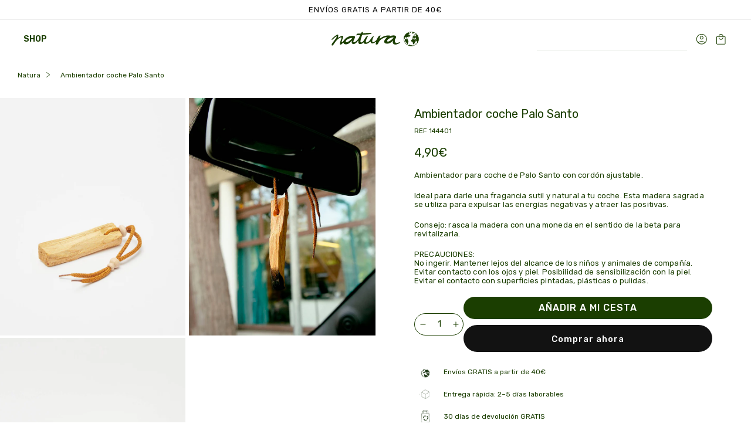

--- FILE ---
content_type: text/html; charset=utf-8
request_url: https://naturaselection.com/products/ambientador-coche-palo-santo
body_size: 116568
content:















<!doctype html>
<html class="no-js" lang="es">
  <head>
    <!-- Google Consent Mode V2 Consentmo -->
    <!-- Google Consent Mode V2 Advanced Mode integration script for Consentmo GDPR Compliance App -->
    <script id="consentmo-gcmv2-advanced-mode-integration">
      const consentOutOfRegion = {
        analytics: true,
        marketing: true,
        functionality: true,
        adsDataRedaction: false,
        urlPassthrough: false,
      };

      window.dataLayer = window.dataLayer || [];
      function gtag(){dataLayer.push(arguments);}

      gtag('consent', 'default', {
        ad_storage: 'denied',
        ad_personalization: 'denied',
        ad_user_data: 'denied',
        analytics_storage: 'denied',
        functionality_storage: 'denied',
        personalization_storage:'denied',
        security_storage: 'granted',
        wait_for_update: 1500
      });

      document.addEventListener('consentmoSignal_onLoad', function(eventData) {
        const csmLoadSignal = eventData.detail || {isActive:false};
        console.log('LIQUID - consentmoSignal_onLoad event', csmLoadSignal);

        if (!csmLoadSignal.isActive) {
          console.log('LIQUID - isActive false - use consentOutOfRegion');
          gtag('consent', 'update', {
            ad_storage: consentOutOfRegion.marketing ? 'granted' : 'denied',
            ad_personalization: consentOutOfRegion.marketing ? 'granted' : 'denied',
            ad_user_data: consentOutOfRegion.marketing ? 'granted' : 'denied',
            analytics_storage: consentOutOfRegion.analytics ? 'granted' : 'denied',
            functionality_storage: consentOutOfRegion.functionality ? 'granted' : 'denied',
            personalization_storage: consentOutOfRegion.functionality ? 'granted' : 'denied',
            security_storage: 'granted',
          });
          gtag('set', 'ads_data_redaction', consentOutOfRegion.adsDataRedaction);
          gtag('set', 'url_passthrough', consentOutOfRegion.urlPassthrough);
          console.log('LIQUID - dataLayer', window.dataLayer);
        } else {
          console.log('LIQUID - set default-consent and subscribe consentmoSignal for consent-update');
          document.addEventListener('consentmoSignal', function(event) {
            const csmSignal = event.detail;
            const consentState = csmSignal.integration?.gcm?.isEnabled ? csmSignal.integration.gcm.state : csmSignal.state;
            console.log('LIQUID - consentmoSignal event', csmSignal);
            console.log('LIQUID - dataLayer', window.dataLayer);

            gtag('consent', 'update', consentState);
            if (csmSignal.integration?.gcm?.isEnabled) {
              gtag('set', 'ads_data_redaction', csmSignal.integration.gcm.adsDataRedaction);
              gtag('set', 'url_passthrough', csmSignal.integration.gcm.urlPassthrough);
            }
          });
        }
      });
    </script>

    <meta charset="utf-8">
    <meta http-equiv="X-UA-Compatible" content="IE=edge">
    <meta 
      name="viewport"
      content="width=device-width,initial-scale=1,minimum-scale=1.0,maximum-scale=1.0,user-scalable=no"
    >
    <meta name="theme-color" content="">

    

    


    

    

    
      <link rel="canonical" href="https://naturaselection.com/products/ambientador-coche-palo-santo">
    


    <link rel="alternate" hreflang="x-default" href="https://naturaselection.com/en-intl/products/palo-santo-car-airfreshner">
    <link rel="alternate" hreflang="es-ES" href="https://naturaselection.com/products/ambientador-coche-palo-santo">
    <link rel="alternate" hreflang="fr-FR" href="https://naturaselection.com/fr-fr/products/palo-santo-cargo-enteroner">
    <link rel="alternate" hreflang="it-IT" href="https://naturaselection.com/it-it/products/palo-santo-cargo-environment">
    <link rel="alternate" hreflang="de-DE" href="https://naturaselection.com/de-de/products/palo-santo-cargo-umwelt">
  <!-- Google Tag Manager -->
    <script>
      (function (w, d, s, l, i) {
        w[l] = w[l] || [];
        w[l].push({ 'gtm.start': new Date().getTime(), event: 'gtm.js' });
        var f = d.getElementsByTagName(s)[0],
          j = d.createElement(s),
          dl = l != 'dataLayer' ? '&l=' + l : '';
        j.async = true;
        j.src = 'https://www.googletagmanager.com/gtm.js?id=' + i + dl;
        f.parentNode.insertBefore(j, f);
      })(window, document, 'script', 'dataLayer', 'GTM-P53ZJZV');
    </script>
    <!-- End Google Tag Manager --><link rel="icon" type="image/png" href="//naturaselection.com/cdn/shop/files/LOGO-NATURA-VERDE_1.png?crop=center&height=32&v=1692368250&width=32"><link rel="preconnect" href="https://fonts.shopifycdn.com" crossorigin><title>
      Ambientador coche Palo Santo
 &ndash; Natura Selection</title>

    
      <meta name="description" content="Ambientador para coche de Palo Santo con cordón ajustable. Ideal para darle una fragancia sutil y natural a tu coche. Esta madera sagrada se utiliza para expulsar las energías negativas y atraer las positivas. Consejo: rasca la madera con una moneda en el sentido de la beta para revitalizarla. PRECAUCIONES:No ingerir. ">
    

    

<meta property="og:site_name" content="Natura Selection">
<meta property="og:url" content="https://naturaselection.com/products/ambientador-coche-palo-santo">
<meta property="og:title" content="Ambientador coche Palo Santo">
<meta property="og:type" content="product">
<meta property="og:description" content="Ambientador para coche de Palo Santo con cordón ajustable. Ideal para darle una fragancia sutil y natural a tu coche. Esta madera sagrada se utiliza para expulsar las energías negativas y atraer las positivas. Consejo: rasca la madera con una moneda en el sentido de la beta para revitalizarla. PRECAUCIONES:No ingerir. "><meta property="og:image" content="http://naturaselection.com/cdn/shop/products/755e7f8c902936eef79051e83e63.jpg?v=1697172690">
  <meta property="og:image:secure_url" content="https://naturaselection.com/cdn/shop/products/755e7f8c902936eef79051e83e63.jpg?v=1697172690">
  <meta property="og:image:width" content="1500">
  <meta property="og:image:height" content="1909"><meta property="og:price:amount" content="4,90">
  <meta property="og:price:currency" content="EUR"><meta name="twitter:card" content="summary_large_image">
<meta name="twitter:title" content="Ambientador coche Palo Santo">
<meta name="twitter:description" content="Ambientador para coche de Palo Santo con cordón ajustable. Ideal para darle una fragancia sutil y natural a tu coche. Esta madera sagrada se utiliza para expulsar las energías negativas y atraer las positivas. Consejo: rasca la madera con una moneda en el sentido de la beta para revitalizarla. PRECAUCIONES:No ingerir. ">


    <script data-localization-data type="application/json">
      {
        "countries": [{
              "iso_code": "AF",
              "name": "Afganistán","selected": false,"market":{
                "handle": "other-countries",
                "id": 73471852859,
                  "image": "\/\/naturaselection.com\/cdn\/shop\/files\/iconmonstr-globe-5.svg?v=1702902944\u0026width=50"
}
            },{
              "iso_code": "AL",
              "name": "Albania","selected": false,"market":{
                "handle": "other-countries",
                "id": 73471852859,
                  "image": "\/\/naturaselection.com\/cdn\/shop\/files\/iconmonstr-globe-5.svg?v=1702902944\u0026width=50"
}
            },{
              "iso_code": "DE",
              "name": "Alemania","selected": false,"market":{
                "handle": "germany",
                "id": 70524567867}
            },{
              "iso_code": "AD",
              "name": "Andorra","selected": false,"market":{
                "handle": "other-countries",
                "id": 73471852859,
                  "image": "\/\/naturaselection.com\/cdn\/shop\/files\/iconmonstr-globe-5.svg?v=1702902944\u0026width=50"
}
            },{
              "iso_code": "AO",
              "name": "Angola","selected": false,"market":{
                "handle": "other-countries",
                "id": 73471852859,
                  "image": "\/\/naturaselection.com\/cdn\/shop\/files\/iconmonstr-globe-5.svg?v=1702902944\u0026width=50"
}
            },{
              "iso_code": "SA",
              "name": "Arabia Saudí","selected": false,"market":{
                "handle": "other-countries",
                "id": 73471852859,
                  "image": "\/\/naturaselection.com\/cdn\/shop\/files\/iconmonstr-globe-5.svg?v=1702902944\u0026width=50"
}
            },{
              "iso_code": "DZ",
              "name": "Argelia","selected": false,"market":{
                "handle": "other-countries",
                "id": 73471852859,
                  "image": "\/\/naturaselection.com\/cdn\/shop\/files\/iconmonstr-globe-5.svg?v=1702902944\u0026width=50"
}
            },{
              "iso_code": "AR",
              "name": "Argentina","selected": false,"market":{
                "handle": "other-countries",
                "id": 73471852859,
                  "image": "\/\/naturaselection.com\/cdn\/shop\/files\/iconmonstr-globe-5.svg?v=1702902944\u0026width=50"
}
            },{
              "iso_code": "AM",
              "name": "Armenia","selected": false,"market":{
                "handle": "other-countries",
                "id": 73471852859,
                  "image": "\/\/naturaselection.com\/cdn\/shop\/files\/iconmonstr-globe-5.svg?v=1702902944\u0026width=50"
}
            },{
              "iso_code": "AU",
              "name": "Australia","selected": false,"market":{
                "handle": "other-countries",
                "id": 73471852859,
                  "image": "\/\/naturaselection.com\/cdn\/shop\/files\/iconmonstr-globe-5.svg?v=1702902944\u0026width=50"
}
            },{
              "iso_code": "AT",
              "name": "Austria","selected": false,"market":{
                "handle": "other-countries",
                "id": 73471852859,
                  "image": "\/\/naturaselection.com\/cdn\/shop\/files\/iconmonstr-globe-5.svg?v=1702902944\u0026width=50"
}
            },{
              "iso_code": "AZ",
              "name": "Azerbaiyán","selected": false,"market":{
                "handle": "other-countries",
                "id": 73471852859,
                  "image": "\/\/naturaselection.com\/cdn\/shop\/files\/iconmonstr-globe-5.svg?v=1702902944\u0026width=50"
}
            },{
              "iso_code": "BD",
              "name": "Bangladés","selected": false,"market":{
                "handle": "other-countries",
                "id": 73471852859,
                  "image": "\/\/naturaselection.com\/cdn\/shop\/files\/iconmonstr-globe-5.svg?v=1702902944\u0026width=50"
}
            },{
              "iso_code": "BH",
              "name": "Baréin","selected": false,"market":{
                "handle": "other-countries",
                "id": 73471852859,
                  "image": "\/\/naturaselection.com\/cdn\/shop\/files\/iconmonstr-globe-5.svg?v=1702902944\u0026width=50"
}
            },{
              "iso_code": "BE",
              "name": "Bélgica","selected": false,"market":{
                "handle": "other-countries",
                "id": 73471852859,
                  "image": "\/\/naturaselection.com\/cdn\/shop\/files\/iconmonstr-globe-5.svg?v=1702902944\u0026width=50"
}
            },{
              "iso_code": "BJ",
              "name": "Benín","selected": false,"market":{
                "handle": "other-countries",
                "id": 73471852859,
                  "image": "\/\/naturaselection.com\/cdn\/shop\/files\/iconmonstr-globe-5.svg?v=1702902944\u0026width=50"
}
            },{
              "iso_code": "BY",
              "name": "Bielorrusia","selected": false,"market":{
                "handle": "other-countries",
                "id": 73471852859,
                  "image": "\/\/naturaselection.com\/cdn\/shop\/files\/iconmonstr-globe-5.svg?v=1702902944\u0026width=50"
}
            },{
              "iso_code": "BO",
              "name": "Bolivia","selected": false,"market":{
                "handle": "other-countries",
                "id": 73471852859,
                  "image": "\/\/naturaselection.com\/cdn\/shop\/files\/iconmonstr-globe-5.svg?v=1702902944\u0026width=50"
}
            },{
              "iso_code": "BA",
              "name": "Bosnia y Herzegovina","selected": false,"market":{
                "handle": "other-countries",
                "id": 73471852859,
                  "image": "\/\/naturaselection.com\/cdn\/shop\/files\/iconmonstr-globe-5.svg?v=1702902944\u0026width=50"
}
            },{
              "iso_code": "BW",
              "name": "Botsuana","selected": false,"market":{
                "handle": "other-countries",
                "id": 73471852859,
                  "image": "\/\/naturaselection.com\/cdn\/shop\/files\/iconmonstr-globe-5.svg?v=1702902944\u0026width=50"
}
            },{
              "iso_code": "BR",
              "name": "Brasil","selected": false,"market":{
                "handle": "other-countries",
                "id": 73471852859,
                  "image": "\/\/naturaselection.com\/cdn\/shop\/files\/iconmonstr-globe-5.svg?v=1702902944\u0026width=50"
}
            },{
              "iso_code": "BN",
              "name": "Brunéi","selected": false,"market":{
                "handle": "other-countries",
                "id": 73471852859,
                  "image": "\/\/naturaselection.com\/cdn\/shop\/files\/iconmonstr-globe-5.svg?v=1702902944\u0026width=50"
}
            },{
              "iso_code": "BG",
              "name": "Bulgaria","selected": false,"market":{
                "handle": "other-countries",
                "id": 73471852859,
                  "image": "\/\/naturaselection.com\/cdn\/shop\/files\/iconmonstr-globe-5.svg?v=1702902944\u0026width=50"
}
            },{
              "iso_code": "BF",
              "name": "Burkina Faso","selected": false,"market":{
                "handle": "other-countries",
                "id": 73471852859,
                  "image": "\/\/naturaselection.com\/cdn\/shop\/files\/iconmonstr-globe-5.svg?v=1702902944\u0026width=50"
}
            },{
              "iso_code": "BI",
              "name": "Burundi","selected": false,"market":{
                "handle": "other-countries",
                "id": 73471852859,
                  "image": "\/\/naturaselection.com\/cdn\/shop\/files\/iconmonstr-globe-5.svg?v=1702902944\u0026width=50"
}
            },{
              "iso_code": "BT",
              "name": "Bután","selected": false,"market":{
                "handle": "other-countries",
                "id": 73471852859,
                  "image": "\/\/naturaselection.com\/cdn\/shop\/files\/iconmonstr-globe-5.svg?v=1702902944\u0026width=50"
}
            },{
              "iso_code": "KH",
              "name": "Camboya","selected": false,"market":{
                "handle": "other-countries",
                "id": 73471852859,
                  "image": "\/\/naturaselection.com\/cdn\/shop\/files\/iconmonstr-globe-5.svg?v=1702902944\u0026width=50"
}
            },{
              "iso_code": "CM",
              "name": "Camerún","selected": false,"market":{
                "handle": "other-countries",
                "id": 73471852859,
                  "image": "\/\/naturaselection.com\/cdn\/shop\/files\/iconmonstr-globe-5.svg?v=1702902944\u0026width=50"
}
            },{
              "iso_code": "CA",
              "name": "Canadá","selected": false,"market":{
                "handle": "other-countries",
                "id": 73471852859,
                  "image": "\/\/naturaselection.com\/cdn\/shop\/files\/iconmonstr-globe-5.svg?v=1702902944\u0026width=50"
}
            },{
              "iso_code": "QA",
              "name": "Catar","selected": false,"market":{
                "handle": "other-countries",
                "id": 73471852859,
                  "image": "\/\/naturaselection.com\/cdn\/shop\/files\/iconmonstr-globe-5.svg?v=1702902944\u0026width=50"
}
            },{
              "iso_code": "TD",
              "name": "Chad","selected": false,"market":{
                "handle": "other-countries",
                "id": 73471852859,
                  "image": "\/\/naturaselection.com\/cdn\/shop\/files\/iconmonstr-globe-5.svg?v=1702902944\u0026width=50"
}
            },{
              "iso_code": "CZ",
              "name": "Chequia","selected": false,"market":{
                "handle": "other-countries",
                "id": 73471852859,
                  "image": "\/\/naturaselection.com\/cdn\/shop\/files\/iconmonstr-globe-5.svg?v=1702902944\u0026width=50"
}
            },{
              "iso_code": "CL",
              "name": "Chile","selected": false,"market":{
                "handle": "other-countries",
                "id": 73471852859,
                  "image": "\/\/naturaselection.com\/cdn\/shop\/files\/iconmonstr-globe-5.svg?v=1702902944\u0026width=50"
}
            },{
              "iso_code": "CN",
              "name": "China","selected": false,"market":{
                "handle": "other-countries",
                "id": 73471852859,
                  "image": "\/\/naturaselection.com\/cdn\/shop\/files\/iconmonstr-globe-5.svg?v=1702902944\u0026width=50"
}
            },{
              "iso_code": "CY",
              "name": "Chipre","selected": false,"market":{
                "handle": "other-countries",
                "id": 73471852859,
                  "image": "\/\/naturaselection.com\/cdn\/shop\/files\/iconmonstr-globe-5.svg?v=1702902944\u0026width=50"
}
            },{
              "iso_code": "CO",
              "name": "Colombia","selected": false,"market":{
                "handle": "other-countries",
                "id": 73471852859,
                  "image": "\/\/naturaselection.com\/cdn\/shop\/files\/iconmonstr-globe-5.svg?v=1702902944\u0026width=50"
}
            },{
              "iso_code": "CG",
              "name": "Congo","selected": false,"market":{
                "handle": "other-countries",
                "id": 73471852859,
                  "image": "\/\/naturaselection.com\/cdn\/shop\/files\/iconmonstr-globe-5.svg?v=1702902944\u0026width=50"
}
            },{
              "iso_code": "KR",
              "name": "Corea del Sur","selected": false,"market":{
                "handle": "other-countries",
                "id": 73471852859,
                  "image": "\/\/naturaselection.com\/cdn\/shop\/files\/iconmonstr-globe-5.svg?v=1702902944\u0026width=50"
}
            },{
              "iso_code": "CR",
              "name": "Costa Rica","selected": false,"market":{
                "handle": "other-countries",
                "id": 73471852859,
                  "image": "\/\/naturaselection.com\/cdn\/shop\/files\/iconmonstr-globe-5.svg?v=1702902944\u0026width=50"
}
            },{
              "iso_code": "CI",
              "name": "Côte d’Ivoire","selected": false,"market":{
                "handle": "other-countries",
                "id": 73471852859,
                  "image": "\/\/naturaselection.com\/cdn\/shop\/files\/iconmonstr-globe-5.svg?v=1702902944\u0026width=50"
}
            },{
              "iso_code": "HR",
              "name": "Croacia","selected": false,"market":{
                "handle": "other-countries",
                "id": 73471852859,
                  "image": "\/\/naturaselection.com\/cdn\/shop\/files\/iconmonstr-globe-5.svg?v=1702902944\u0026width=50"
}
            },{
              "iso_code": "DK",
              "name": "Dinamarca","selected": false,"market":{
                "handle": "other-countries",
                "id": 73471852859,
                  "image": "\/\/naturaselection.com\/cdn\/shop\/files\/iconmonstr-globe-5.svg?v=1702902944\u0026width=50"
}
            },{
              "iso_code": "EC",
              "name": "Ecuador","selected": false,"market":{
                "handle": "other-countries",
                "id": 73471852859,
                  "image": "\/\/naturaselection.com\/cdn\/shop\/files\/iconmonstr-globe-5.svg?v=1702902944\u0026width=50"
}
            },{
              "iso_code": "EG",
              "name": "Egipto","selected": false,"market":{
                "handle": "other-countries",
                "id": 73471852859,
                  "image": "\/\/naturaselection.com\/cdn\/shop\/files\/iconmonstr-globe-5.svg?v=1702902944\u0026width=50"
}
            },{
              "iso_code": "SV",
              "name": "El Salvador","selected": false,"market":{
                "handle": "other-countries",
                "id": 73471852859,
                  "image": "\/\/naturaselection.com\/cdn\/shop\/files\/iconmonstr-globe-5.svg?v=1702902944\u0026width=50"
}
            },{
              "iso_code": "AE",
              "name": "Emiratos Árabes Unidos","selected": false,"market":{
                "handle": "other-countries",
                "id": 73471852859,
                  "image": "\/\/naturaselection.com\/cdn\/shop\/files\/iconmonstr-globe-5.svg?v=1702902944\u0026width=50"
}
            },{
              "iso_code": "ER",
              "name": "Eritrea","selected": false,"market":{
                "handle": "other-countries",
                "id": 73471852859,
                  "image": "\/\/naturaselection.com\/cdn\/shop\/files\/iconmonstr-globe-5.svg?v=1702902944\u0026width=50"
}
            },{
              "iso_code": "SK",
              "name": "Eslovaquia","selected": false,"market":{
                "handle": "other-countries",
                "id": 73471852859,
                  "image": "\/\/naturaselection.com\/cdn\/shop\/files\/iconmonstr-globe-5.svg?v=1702902944\u0026width=50"
}
            },{
              "iso_code": "SI",
              "name": "Eslovenia","selected": false,"market":{
                "handle": "other-countries",
                "id": 73471852859,
                  "image": "\/\/naturaselection.com\/cdn\/shop\/files\/iconmonstr-globe-5.svg?v=1702902944\u0026width=50"
}
            },{
              "iso_code": "ES",
              "name": "España","selected": true,"market":{
                "handle": "es",
                "id": 61766926651}
            },{
              "iso_code": "US",
              "name": "Estados Unidos","selected": false,"market":{
                "handle": "other-countries",
                "id": 73471852859,
                  "image": "\/\/naturaselection.com\/cdn\/shop\/files\/iconmonstr-globe-5.svg?v=1702902944\u0026width=50"
}
            },{
              "iso_code": "EE",
              "name": "Estonia","selected": false,"market":{
                "handle": "other-countries",
                "id": 73471852859,
                  "image": "\/\/naturaselection.com\/cdn\/shop\/files\/iconmonstr-globe-5.svg?v=1702902944\u0026width=50"
}
            },{
              "iso_code": "ET",
              "name": "Etiopía","selected": false,"market":{
                "handle": "other-countries",
                "id": 73471852859,
                  "image": "\/\/naturaselection.com\/cdn\/shop\/files\/iconmonstr-globe-5.svg?v=1702902944\u0026width=50"
}
            },{
              "iso_code": "PH",
              "name": "Filipinas","selected": false,"market":{
                "handle": "other-countries",
                "id": 73471852859,
                  "image": "\/\/naturaselection.com\/cdn\/shop\/files\/iconmonstr-globe-5.svg?v=1702902944\u0026width=50"
}
            },{
              "iso_code": "FI",
              "name": "Finlandia","selected": false,"market":{
                "handle": "other-countries",
                "id": 73471852859,
                  "image": "\/\/naturaselection.com\/cdn\/shop\/files\/iconmonstr-globe-5.svg?v=1702902944\u0026width=50"
}
            },{
              "iso_code": "FR",
              "name": "Francia","selected": false,"market":{
                "handle": "france",
                "id": 70523846971}
            },{
              "iso_code": "GA",
              "name": "Gabón","selected": false,"market":{
                "handle": "other-countries",
                "id": 73471852859,
                  "image": "\/\/naturaselection.com\/cdn\/shop\/files\/iconmonstr-globe-5.svg?v=1702902944\u0026width=50"
}
            },{
              "iso_code": "GM",
              "name": "Gambia","selected": false,"market":{
                "handle": "other-countries",
                "id": 73471852859,
                  "image": "\/\/naturaselection.com\/cdn\/shop\/files\/iconmonstr-globe-5.svg?v=1702902944\u0026width=50"
}
            },{
              "iso_code": "GE",
              "name": "Georgia","selected": false,"market":{
                "handle": "other-countries",
                "id": 73471852859,
                  "image": "\/\/naturaselection.com\/cdn\/shop\/files\/iconmonstr-globe-5.svg?v=1702902944\u0026width=50"
}
            },{
              "iso_code": "GH",
              "name": "Ghana","selected": false,"market":{
                "handle": "other-countries",
                "id": 73471852859,
                  "image": "\/\/naturaselection.com\/cdn\/shop\/files\/iconmonstr-globe-5.svg?v=1702902944\u0026width=50"
}
            },{
              "iso_code": "GD",
              "name": "Granada","selected": false,"market":{
                "handle": "other-countries",
                "id": 73471852859,
                  "image": "\/\/naturaselection.com\/cdn\/shop\/files\/iconmonstr-globe-5.svg?v=1702902944\u0026width=50"
}
            },{
              "iso_code": "GR",
              "name": "Grecia","selected": false,"market":{
                "handle": "other-countries",
                "id": 73471852859,
                  "image": "\/\/naturaselection.com\/cdn\/shop\/files\/iconmonstr-globe-5.svg?v=1702902944\u0026width=50"
}
            },{
              "iso_code": "GT",
              "name": "Guatemala","selected": false,"market":{
                "handle": "other-countries",
                "id": 73471852859,
                  "image": "\/\/naturaselection.com\/cdn\/shop\/files\/iconmonstr-globe-5.svg?v=1702902944\u0026width=50"
}
            },{
              "iso_code": "GF",
              "name": "Guayana Francesa","selected": false,"market":{
                "handle": "other-countries",
                "id": 73471852859,
                  "image": "\/\/naturaselection.com\/cdn\/shop\/files\/iconmonstr-globe-5.svg?v=1702902944\u0026width=50"
}
            },{
              "iso_code": "GN",
              "name": "Guinea","selected": false,"market":{
                "handle": "other-countries",
                "id": 73471852859,
                  "image": "\/\/naturaselection.com\/cdn\/shop\/files\/iconmonstr-globe-5.svg?v=1702902944\u0026width=50"
}
            },{
              "iso_code": "GQ",
              "name": "Guinea Ecuatorial","selected": false,"market":{
                "handle": "other-countries",
                "id": 73471852859,
                  "image": "\/\/naturaselection.com\/cdn\/shop\/files\/iconmonstr-globe-5.svg?v=1702902944\u0026width=50"
}
            },{
              "iso_code": "GW",
              "name": "Guinea-Bisáu","selected": false,"market":{
                "handle": "other-countries",
                "id": 73471852859,
                  "image": "\/\/naturaselection.com\/cdn\/shop\/files\/iconmonstr-globe-5.svg?v=1702902944\u0026width=50"
}
            },{
              "iso_code": "GY",
              "name": "Guyana","selected": false,"market":{
                "handle": "other-countries",
                "id": 73471852859,
                  "image": "\/\/naturaselection.com\/cdn\/shop\/files\/iconmonstr-globe-5.svg?v=1702902944\u0026width=50"
}
            },{
              "iso_code": "HT",
              "name": "Haití","selected": false,"market":{
                "handle": "other-countries",
                "id": 73471852859,
                  "image": "\/\/naturaselection.com\/cdn\/shop\/files\/iconmonstr-globe-5.svg?v=1702902944\u0026width=50"
}
            },{
              "iso_code": "HN",
              "name": "Honduras","selected": false,"market":{
                "handle": "other-countries",
                "id": 73471852859,
                  "image": "\/\/naturaselection.com\/cdn\/shop\/files\/iconmonstr-globe-5.svg?v=1702902944\u0026width=50"
}
            },{
              "iso_code": "HU",
              "name": "Hungría","selected": false,"market":{
                "handle": "other-countries",
                "id": 73471852859,
                  "image": "\/\/naturaselection.com\/cdn\/shop\/files\/iconmonstr-globe-5.svg?v=1702902944\u0026width=50"
}
            },{
              "iso_code": "IN",
              "name": "India","selected": false,"market":{
                "handle": "other-countries",
                "id": 73471852859,
                  "image": "\/\/naturaselection.com\/cdn\/shop\/files\/iconmonstr-globe-5.svg?v=1702902944\u0026width=50"
}
            },{
              "iso_code": "ID",
              "name": "Indonesia","selected": false,"market":{
                "handle": "other-countries",
                "id": 73471852859,
                  "image": "\/\/naturaselection.com\/cdn\/shop\/files\/iconmonstr-globe-5.svg?v=1702902944\u0026width=50"
}
            },{
              "iso_code": "IQ",
              "name": "Irak","selected": false,"market":{
                "handle": "other-countries",
                "id": 73471852859,
                  "image": "\/\/naturaselection.com\/cdn\/shop\/files\/iconmonstr-globe-5.svg?v=1702902944\u0026width=50"
}
            },{
              "iso_code": "IE",
              "name": "Irlanda","selected": false,"market":{
                "handle": "other-countries",
                "id": 73471852859,
                  "image": "\/\/naturaselection.com\/cdn\/shop\/files\/iconmonstr-globe-5.svg?v=1702902944\u0026width=50"
}
            },{
              "iso_code": "IS",
              "name": "Islandia","selected": false,"market":{
                "handle": "other-countries",
                "id": 73471852859,
                  "image": "\/\/naturaselection.com\/cdn\/shop\/files\/iconmonstr-globe-5.svg?v=1702902944\u0026width=50"
}
            },{
              "iso_code": "IL",
              "name": "Israel","selected": false,"market":{
                "handle": "other-countries",
                "id": 73471852859,
                  "image": "\/\/naturaselection.com\/cdn\/shop\/files\/iconmonstr-globe-5.svg?v=1702902944\u0026width=50"
}
            },{
              "iso_code": "IT",
              "name": "Italia","selected": false,"market":{
                "handle": "italy",
                "id": 70524076347}
            },{
              "iso_code": "JM",
              "name": "Jamaica","selected": false,"market":{
                "handle": "other-countries",
                "id": 73471852859,
                  "image": "\/\/naturaselection.com\/cdn\/shop\/files\/iconmonstr-globe-5.svg?v=1702902944\u0026width=50"
}
            },{
              "iso_code": "JP",
              "name": "Japón","selected": false,"market":{
                "handle": "other-countries",
                "id": 73471852859,
                  "image": "\/\/naturaselection.com\/cdn\/shop\/files\/iconmonstr-globe-5.svg?v=1702902944\u0026width=50"
}
            },{
              "iso_code": "JO",
              "name": "Jordania","selected": false,"market":{
                "handle": "other-countries",
                "id": 73471852859,
                  "image": "\/\/naturaselection.com\/cdn\/shop\/files\/iconmonstr-globe-5.svg?v=1702902944\u0026width=50"
}
            },{
              "iso_code": "KZ",
              "name": "Kazajistán","selected": false,"market":{
                "handle": "other-countries",
                "id": 73471852859,
                  "image": "\/\/naturaselection.com\/cdn\/shop\/files\/iconmonstr-globe-5.svg?v=1702902944\u0026width=50"
}
            },{
              "iso_code": "KE",
              "name": "Kenia","selected": false,"market":{
                "handle": "other-countries",
                "id": 73471852859,
                  "image": "\/\/naturaselection.com\/cdn\/shop\/files\/iconmonstr-globe-5.svg?v=1702902944\u0026width=50"
}
            },{
              "iso_code": "KG",
              "name": "Kirguistán","selected": false,"market":{
                "handle": "other-countries",
                "id": 73471852859,
                  "image": "\/\/naturaselection.com\/cdn\/shop\/files\/iconmonstr-globe-5.svg?v=1702902944\u0026width=50"
}
            },{
              "iso_code": "KW",
              "name": "Kuwait","selected": false,"market":{
                "handle": "other-countries",
                "id": 73471852859,
                  "image": "\/\/naturaselection.com\/cdn\/shop\/files\/iconmonstr-globe-5.svg?v=1702902944\u0026width=50"
}
            },{
              "iso_code": "LA",
              "name": "Laos","selected": false,"market":{
                "handle": "other-countries",
                "id": 73471852859,
                  "image": "\/\/naturaselection.com\/cdn\/shop\/files\/iconmonstr-globe-5.svg?v=1702902944\u0026width=50"
}
            },{
              "iso_code": "LS",
              "name": "Lesoto","selected": false,"market":{
                "handle": "other-countries",
                "id": 73471852859,
                  "image": "\/\/naturaselection.com\/cdn\/shop\/files\/iconmonstr-globe-5.svg?v=1702902944\u0026width=50"
}
            },{
              "iso_code": "LV",
              "name": "Letonia","selected": false,"market":{
                "handle": "other-countries",
                "id": 73471852859,
                  "image": "\/\/naturaselection.com\/cdn\/shop\/files\/iconmonstr-globe-5.svg?v=1702902944\u0026width=50"
}
            },{
              "iso_code": "LB",
              "name": "Líbano","selected": false,"market":{
                "handle": "other-countries",
                "id": 73471852859,
                  "image": "\/\/naturaselection.com\/cdn\/shop\/files\/iconmonstr-globe-5.svg?v=1702902944\u0026width=50"
}
            },{
              "iso_code": "LR",
              "name": "Liberia","selected": false,"market":{
                "handle": "other-countries",
                "id": 73471852859,
                  "image": "\/\/naturaselection.com\/cdn\/shop\/files\/iconmonstr-globe-5.svg?v=1702902944\u0026width=50"
}
            },{
              "iso_code": "LY",
              "name": "Libia","selected": false,"market":{
                "handle": "other-countries",
                "id": 73471852859,
                  "image": "\/\/naturaselection.com\/cdn\/shop\/files\/iconmonstr-globe-5.svg?v=1702902944\u0026width=50"
}
            },{
              "iso_code": "LI",
              "name": "Liechtenstein","selected": false,"market":{
                "handle": "other-countries",
                "id": 73471852859,
                  "image": "\/\/naturaselection.com\/cdn\/shop\/files\/iconmonstr-globe-5.svg?v=1702902944\u0026width=50"
}
            },{
              "iso_code": "LT",
              "name": "Lituania","selected": false,"market":{
                "handle": "other-countries",
                "id": 73471852859,
                  "image": "\/\/naturaselection.com\/cdn\/shop\/files\/iconmonstr-globe-5.svg?v=1702902944\u0026width=50"
}
            },{
              "iso_code": "LU",
              "name": "Luxemburgo","selected": false,"market":{
                "handle": "other-countries",
                "id": 73471852859,
                  "image": "\/\/naturaselection.com\/cdn\/shop\/files\/iconmonstr-globe-5.svg?v=1702902944\u0026width=50"
}
            },{
              "iso_code": "MK",
              "name": "Macedonia del Norte","selected": false,"market":{
                "handle": "other-countries",
                "id": 73471852859,
                  "image": "\/\/naturaselection.com\/cdn\/shop\/files\/iconmonstr-globe-5.svg?v=1702902944\u0026width=50"
}
            },{
              "iso_code": "MY",
              "name": "Malasia","selected": false,"market":{
                "handle": "other-countries",
                "id": 73471852859,
                  "image": "\/\/naturaselection.com\/cdn\/shop\/files\/iconmonstr-globe-5.svg?v=1702902944\u0026width=50"
}
            },{
              "iso_code": "ML",
              "name": "Mali","selected": false,"market":{
                "handle": "other-countries",
                "id": 73471852859,
                  "image": "\/\/naturaselection.com\/cdn\/shop\/files\/iconmonstr-globe-5.svg?v=1702902944\u0026width=50"
}
            },{
              "iso_code": "MT",
              "name": "Malta","selected": false,"market":{
                "handle": "other-countries",
                "id": 73471852859,
                  "image": "\/\/naturaselection.com\/cdn\/shop\/files\/iconmonstr-globe-5.svg?v=1702902944\u0026width=50"
}
            },{
              "iso_code": "MA",
              "name": "Marruecos","selected": false,"market":{
                "handle": "other-countries",
                "id": 73471852859,
                  "image": "\/\/naturaselection.com\/cdn\/shop\/files\/iconmonstr-globe-5.svg?v=1702902944\u0026width=50"
}
            },{
              "iso_code": "MR",
              "name": "Mauritania","selected": false,"market":{
                "handle": "other-countries",
                "id": 73471852859,
                  "image": "\/\/naturaselection.com\/cdn\/shop\/files\/iconmonstr-globe-5.svg?v=1702902944\u0026width=50"
}
            },{
              "iso_code": "MX",
              "name": "México","selected": false,"market":{
                "handle": "other-countries",
                "id": 73471852859,
                  "image": "\/\/naturaselection.com\/cdn\/shop\/files\/iconmonstr-globe-5.svg?v=1702902944\u0026width=50"
}
            },{
              "iso_code": "MD",
              "name": "Moldavia","selected": false,"market":{
                "handle": "other-countries",
                "id": 73471852859,
                  "image": "\/\/naturaselection.com\/cdn\/shop\/files\/iconmonstr-globe-5.svg?v=1702902944\u0026width=50"
}
            },{
              "iso_code": "MC",
              "name": "Mónaco","selected": false,"market":{
                "handle": "other-countries",
                "id": 73471852859,
                  "image": "\/\/naturaselection.com\/cdn\/shop\/files\/iconmonstr-globe-5.svg?v=1702902944\u0026width=50"
}
            },{
              "iso_code": "MN",
              "name": "Mongolia","selected": false,"market":{
                "handle": "other-countries",
                "id": 73471852859,
                  "image": "\/\/naturaselection.com\/cdn\/shop\/files\/iconmonstr-globe-5.svg?v=1702902944\u0026width=50"
}
            },{
              "iso_code": "ME",
              "name": "Montenegro","selected": false,"market":{
                "handle": "other-countries",
                "id": 73471852859,
                  "image": "\/\/naturaselection.com\/cdn\/shop\/files\/iconmonstr-globe-5.svg?v=1702902944\u0026width=50"
}
            },{
              "iso_code": "MZ",
              "name": "Mozambique","selected": false,"market":{
                "handle": "other-countries",
                "id": 73471852859,
                  "image": "\/\/naturaselection.com\/cdn\/shop\/files\/iconmonstr-globe-5.svg?v=1702902944\u0026width=50"
}
            },{
              "iso_code": "MM",
              "name": "Myanmar (Birmania)","selected": false,"market":{
                "handle": "other-countries",
                "id": 73471852859,
                  "image": "\/\/naturaselection.com\/cdn\/shop\/files\/iconmonstr-globe-5.svg?v=1702902944\u0026width=50"
}
            },{
              "iso_code": "NA",
              "name": "Namibia","selected": false,"market":{
                "handle": "other-countries",
                "id": 73471852859,
                  "image": "\/\/naturaselection.com\/cdn\/shop\/files\/iconmonstr-globe-5.svg?v=1702902944\u0026width=50"
}
            },{
              "iso_code": "NP",
              "name": "Nepal","selected": false,"market":{
                "handle": "other-countries",
                "id": 73471852859,
                  "image": "\/\/naturaselection.com\/cdn\/shop\/files\/iconmonstr-globe-5.svg?v=1702902944\u0026width=50"
}
            },{
              "iso_code": "NI",
              "name": "Nicaragua","selected": false,"market":{
                "handle": "other-countries",
                "id": 73471852859,
                  "image": "\/\/naturaselection.com\/cdn\/shop\/files\/iconmonstr-globe-5.svg?v=1702902944\u0026width=50"
}
            },{
              "iso_code": "NE",
              "name": "Níger","selected": false,"market":{
                "handle": "other-countries",
                "id": 73471852859,
                  "image": "\/\/naturaselection.com\/cdn\/shop\/files\/iconmonstr-globe-5.svg?v=1702902944\u0026width=50"
}
            },{
              "iso_code": "NG",
              "name": "Nigeria","selected": false,"market":{
                "handle": "other-countries",
                "id": 73471852859,
                  "image": "\/\/naturaselection.com\/cdn\/shop\/files\/iconmonstr-globe-5.svg?v=1702902944\u0026width=50"
}
            },{
              "iso_code": "NO",
              "name": "Noruega","selected": false,"market":{
                "handle": "other-countries",
                "id": 73471852859,
                  "image": "\/\/naturaselection.com\/cdn\/shop\/files\/iconmonstr-globe-5.svg?v=1702902944\u0026width=50"
}
            },{
              "iso_code": "NC",
              "name": "Nueva Caledonia","selected": false,"market":{
                "handle": "other-countries",
                "id": 73471852859,
                  "image": "\/\/naturaselection.com\/cdn\/shop\/files\/iconmonstr-globe-5.svg?v=1702902944\u0026width=50"
}
            },{
              "iso_code": "NZ",
              "name": "Nueva Zelanda","selected": false,"market":{
                "handle": "other-countries",
                "id": 73471852859,
                  "image": "\/\/naturaselection.com\/cdn\/shop\/files\/iconmonstr-globe-5.svg?v=1702902944\u0026width=50"
}
            },{
              "iso_code": "OM",
              "name": "Omán","selected": false,"market":{
                "handle": "other-countries",
                "id": 73471852859,
                  "image": "\/\/naturaselection.com\/cdn\/shop\/files\/iconmonstr-globe-5.svg?v=1702902944\u0026width=50"
}
            },{
              "iso_code": "NL",
              "name": "Países Bajos","selected": false,"market":{
                "handle": "other-countries",
                "id": 73471852859,
                  "image": "\/\/naturaselection.com\/cdn\/shop\/files\/iconmonstr-globe-5.svg?v=1702902944\u0026width=50"
}
            },{
              "iso_code": "PK",
              "name": "Pakistán","selected": false,"market":{
                "handle": "other-countries",
                "id": 73471852859,
                  "image": "\/\/naturaselection.com\/cdn\/shop\/files\/iconmonstr-globe-5.svg?v=1702902944\u0026width=50"
}
            },{
              "iso_code": "PA",
              "name": "Panamá","selected": false,"market":{
                "handle": "other-countries",
                "id": 73471852859,
                  "image": "\/\/naturaselection.com\/cdn\/shop\/files\/iconmonstr-globe-5.svg?v=1702902944\u0026width=50"
}
            },{
              "iso_code": "PG",
              "name": "Papúa Nueva Guinea","selected": false,"market":{
                "handle": "other-countries",
                "id": 73471852859,
                  "image": "\/\/naturaselection.com\/cdn\/shop\/files\/iconmonstr-globe-5.svg?v=1702902944\u0026width=50"
}
            },{
              "iso_code": "PY",
              "name": "Paraguay","selected": false,"market":{
                "handle": "other-countries",
                "id": 73471852859,
                  "image": "\/\/naturaselection.com\/cdn\/shop\/files\/iconmonstr-globe-5.svg?v=1702902944\u0026width=50"
}
            },{
              "iso_code": "PE",
              "name": "Perú","selected": false,"market":{
                "handle": "other-countries",
                "id": 73471852859,
                  "image": "\/\/naturaselection.com\/cdn\/shop\/files\/iconmonstr-globe-5.svg?v=1702902944\u0026width=50"
}
            },{
              "iso_code": "PL",
              "name": "Polonia","selected": false,"market":{
                "handle": "other-countries",
                "id": 73471852859,
                  "image": "\/\/naturaselection.com\/cdn\/shop\/files\/iconmonstr-globe-5.svg?v=1702902944\u0026width=50"
}
            },{
              "iso_code": "PT",
              "name": "Portugal","selected": false,"market":{
                "handle": "other-countries",
                "id": 73471852859,
                  "image": "\/\/naturaselection.com\/cdn\/shop\/files\/iconmonstr-globe-5.svg?v=1702902944\u0026width=50"
}
            },{
              "iso_code": "HK",
              "name": "RAE de Hong Kong (China)","selected": false,"market":{
                "handle": "other-countries",
                "id": 73471852859,
                  "image": "\/\/naturaselection.com\/cdn\/shop\/files\/iconmonstr-globe-5.svg?v=1702902944\u0026width=50"
}
            },{
              "iso_code": "MO",
              "name": "RAE de Macao (China)","selected": false,"market":{
                "handle": "other-countries",
                "id": 73471852859,
                  "image": "\/\/naturaselection.com\/cdn\/shop\/files\/iconmonstr-globe-5.svg?v=1702902944\u0026width=50"
}
            },{
              "iso_code": "GB",
              "name": "Reino Unido","selected": false,"market":{
                "handle": "other-countries",
                "id": 73471852859,
                  "image": "\/\/naturaselection.com\/cdn\/shop\/files\/iconmonstr-globe-5.svg?v=1702902944\u0026width=50"
}
            },{
              "iso_code": "CF",
              "name": "República Centroafricana","selected": false,"market":{
                "handle": "other-countries",
                "id": 73471852859,
                  "image": "\/\/naturaselection.com\/cdn\/shop\/files\/iconmonstr-globe-5.svg?v=1702902944\u0026width=50"
}
            },{
              "iso_code": "CD",
              "name": "República Democrática del Congo","selected": false,"market":{
                "handle": "other-countries",
                "id": 73471852859,
                  "image": "\/\/naturaselection.com\/cdn\/shop\/files\/iconmonstr-globe-5.svg?v=1702902944\u0026width=50"
}
            },{
              "iso_code": "DO",
              "name": "República Dominicana","selected": false,"market":{
                "handle": "other-countries",
                "id": 73471852859,
                  "image": "\/\/naturaselection.com\/cdn\/shop\/files\/iconmonstr-globe-5.svg?v=1702902944\u0026width=50"
}
            },{
              "iso_code": "RW",
              "name": "Ruanda","selected": false,"market":{
                "handle": "other-countries",
                "id": 73471852859,
                  "image": "\/\/naturaselection.com\/cdn\/shop\/files\/iconmonstr-globe-5.svg?v=1702902944\u0026width=50"
}
            },{
              "iso_code": "RO",
              "name": "Rumanía","selected": false,"market":{
                "handle": "other-countries",
                "id": 73471852859,
                  "image": "\/\/naturaselection.com\/cdn\/shop\/files\/iconmonstr-globe-5.svg?v=1702902944\u0026width=50"
}
            },{
              "iso_code": "EH",
              "name": "Sáhara Occidental","selected": false,"market":{
                "handle": "other-countries",
                "id": 73471852859,
                  "image": "\/\/naturaselection.com\/cdn\/shop\/files\/iconmonstr-globe-5.svg?v=1702902944\u0026width=50"
}
            },{
              "iso_code": "SN",
              "name": "Senegal","selected": false,"market":{
                "handle": "other-countries",
                "id": 73471852859,
                  "image": "\/\/naturaselection.com\/cdn\/shop\/files\/iconmonstr-globe-5.svg?v=1702902944\u0026width=50"
}
            },{
              "iso_code": "RS",
              "name": "Serbia","selected": false,"market":{
                "handle": "other-countries",
                "id": 73471852859,
                  "image": "\/\/naturaselection.com\/cdn\/shop\/files\/iconmonstr-globe-5.svg?v=1702902944\u0026width=50"
}
            },{
              "iso_code": "SL",
              "name": "Sierra Leona","selected": false,"market":{
                "handle": "other-countries",
                "id": 73471852859,
                  "image": "\/\/naturaselection.com\/cdn\/shop\/files\/iconmonstr-globe-5.svg?v=1702902944\u0026width=50"
}
            },{
              "iso_code": "SG",
              "name": "Singapur","selected": false,"market":{
                "handle": "other-countries",
                "id": 73471852859,
                  "image": "\/\/naturaselection.com\/cdn\/shop\/files\/iconmonstr-globe-5.svg?v=1702902944\u0026width=50"
}
            },{
              "iso_code": "SO",
              "name": "Somalia","selected": false,"market":{
                "handle": "other-countries",
                "id": 73471852859,
                  "image": "\/\/naturaselection.com\/cdn\/shop\/files\/iconmonstr-globe-5.svg?v=1702902944\u0026width=50"
}
            },{
              "iso_code": "LK",
              "name": "Sri Lanka","selected": false,"market":{
                "handle": "other-countries",
                "id": 73471852859,
                  "image": "\/\/naturaselection.com\/cdn\/shop\/files\/iconmonstr-globe-5.svg?v=1702902944\u0026width=50"
}
            },{
              "iso_code": "ZA",
              "name": "Sudáfrica","selected": false,"market":{
                "handle": "other-countries",
                "id": 73471852859,
                  "image": "\/\/naturaselection.com\/cdn\/shop\/files\/iconmonstr-globe-5.svg?v=1702902944\u0026width=50"
}
            },{
              "iso_code": "SD",
              "name": "Sudán","selected": false,"market":{
                "handle": "other-countries",
                "id": 73471852859,
                  "image": "\/\/naturaselection.com\/cdn\/shop\/files\/iconmonstr-globe-5.svg?v=1702902944\u0026width=50"
}
            },{
              "iso_code": "SE",
              "name": "Suecia","selected": false,"market":{
                "handle": "other-countries",
                "id": 73471852859,
                  "image": "\/\/naturaselection.com\/cdn\/shop\/files\/iconmonstr-globe-5.svg?v=1702902944\u0026width=50"
}
            },{
              "iso_code": "CH",
              "name": "Suiza","selected": false,"market":{
                "handle": "other-countries",
                "id": 73471852859,
                  "image": "\/\/naturaselection.com\/cdn\/shop\/files\/iconmonstr-globe-5.svg?v=1702902944\u0026width=50"
}
            },{
              "iso_code": "SR",
              "name": "Surinam","selected": false,"market":{
                "handle": "other-countries",
                "id": 73471852859,
                  "image": "\/\/naturaselection.com\/cdn\/shop\/files\/iconmonstr-globe-5.svg?v=1702902944\u0026width=50"
}
            },{
              "iso_code": "TH",
              "name": "Tailandia","selected": false,"market":{
                "handle": "other-countries",
                "id": 73471852859,
                  "image": "\/\/naturaselection.com\/cdn\/shop\/files\/iconmonstr-globe-5.svg?v=1702902944\u0026width=50"
}
            },{
              "iso_code": "TW",
              "name": "Taiwán","selected": false,"market":{
                "handle": "other-countries",
                "id": 73471852859,
                  "image": "\/\/naturaselection.com\/cdn\/shop\/files\/iconmonstr-globe-5.svg?v=1702902944\u0026width=50"
}
            },{
              "iso_code": "TZ",
              "name": "Tanzania","selected": false,"market":{
                "handle": "other-countries",
                "id": 73471852859,
                  "image": "\/\/naturaselection.com\/cdn\/shop\/files\/iconmonstr-globe-5.svg?v=1702902944\u0026width=50"
}
            },{
              "iso_code": "TJ",
              "name": "Tayikistán","selected": false,"market":{
                "handle": "other-countries",
                "id": 73471852859,
                  "image": "\/\/naturaselection.com\/cdn\/shop\/files\/iconmonstr-globe-5.svg?v=1702902944\u0026width=50"
}
            },{
              "iso_code": "TG",
              "name": "Togo","selected": false,"market":{
                "handle": "other-countries",
                "id": 73471852859,
                  "image": "\/\/naturaselection.com\/cdn\/shop\/files\/iconmonstr-globe-5.svg?v=1702902944\u0026width=50"
}
            },{
              "iso_code": "TN",
              "name": "Túnez","selected": false,"market":{
                "handle": "other-countries",
                "id": 73471852859,
                  "image": "\/\/naturaselection.com\/cdn\/shop\/files\/iconmonstr-globe-5.svg?v=1702902944\u0026width=50"
}
            },{
              "iso_code": "TM",
              "name": "Turkmenistán","selected": false,"market":{
                "handle": "other-countries",
                "id": 73471852859,
                  "image": "\/\/naturaselection.com\/cdn\/shop\/files\/iconmonstr-globe-5.svg?v=1702902944\u0026width=50"
}
            },{
              "iso_code": "UA",
              "name": "Ucrania","selected": false,"market":{
                "handle": "other-countries",
                "id": 73471852859,
                  "image": "\/\/naturaselection.com\/cdn\/shop\/files\/iconmonstr-globe-5.svg?v=1702902944\u0026width=50"
}
            },{
              "iso_code": "UG",
              "name": "Uganda","selected": false,"market":{
                "handle": "other-countries",
                "id": 73471852859,
                  "image": "\/\/naturaselection.com\/cdn\/shop\/files\/iconmonstr-globe-5.svg?v=1702902944\u0026width=50"
}
            },{
              "iso_code": "UY",
              "name": "Uruguay","selected": false,"market":{
                "handle": "other-countries",
                "id": 73471852859,
                  "image": "\/\/naturaselection.com\/cdn\/shop\/files\/iconmonstr-globe-5.svg?v=1702902944\u0026width=50"
}
            },{
              "iso_code": "UZ",
              "name": "Uzbekistán","selected": false,"market":{
                "handle": "other-countries",
                "id": 73471852859,
                  "image": "\/\/naturaselection.com\/cdn\/shop\/files\/iconmonstr-globe-5.svg?v=1702902944\u0026width=50"
}
            },{
              "iso_code": "VE",
              "name": "Venezuela","selected": false,"market":{
                "handle": "other-countries",
                "id": 73471852859,
                  "image": "\/\/naturaselection.com\/cdn\/shop\/files\/iconmonstr-globe-5.svg?v=1702902944\u0026width=50"
}
            },{
              "iso_code": "VN",
              "name": "Vietnam","selected": false,"market":{
                "handle": "other-countries",
                "id": 73471852859,
                  "image": "\/\/naturaselection.com\/cdn\/shop\/files\/iconmonstr-globe-5.svg?v=1702902944\u0026width=50"
}
            },{
              "iso_code": "YE",
              "name": "Yemen","selected": false,"market":{
                "handle": "other-countries",
                "id": 73471852859,
                  "image": "\/\/naturaselection.com\/cdn\/shop\/files\/iconmonstr-globe-5.svg?v=1702902944\u0026width=50"
}
            },{
              "iso_code": "DJ",
              "name": "Yibuti","selected": false,"market":{
                "handle": "other-countries",
                "id": 73471852859,
                  "image": "\/\/naturaselection.com\/cdn\/shop\/files\/iconmonstr-globe-5.svg?v=1702902944\u0026width=50"
}
            },{
              "iso_code": "ZM",
              "name": "Zambia","selected": false,"market":{
                "handle": "other-countries",
                "id": 73471852859,
                  "image": "\/\/naturaselection.com\/cdn\/shop\/files\/iconmonstr-globe-5.svg?v=1702902944\u0026width=50"
}
            },{
              "iso_code": "ZW",
              "name": "Zimbabue","selected": false,"market":{
                "handle": "other-countries",
                "id": 73471852859,
                  "image": "\/\/naturaselection.com\/cdn\/shop\/files\/iconmonstr-globe-5.svg?v=1702902944\u0026width=50"
}
            }]
      }
    </script>
    <script>
      const textDisplayWhenAddToMuch = 'Unidades disponibles: ';
    </script>

    <link href="//naturaselection.com/cdn/shop/t/78/assets/3dids.css?v=94883906172796666411740492096" rel="stylesheet" type="text/css" media="all" />

    <script src="//naturaselection.com/cdn/shop/t/78/assets/constants.js?v=58251544750838685771728639036" defer="defer"></script>
    <script src="//naturaselection.com/cdn/shop/t/78/assets/pubsub.js?v=158357773527763999511728639035" defer="defer"></script>
    <script src="//naturaselection.com/cdn/shop/t/78/assets/global.js?v=83722831669022588541768477315" defer="defer"></script>
    <script src="//naturaselection.com/cdn/shop/t/78/assets/3dids.js?v=87769860447368258241732053791" defer="defer"></script>
    <link
  rel="stylesheet"
  href="https://cdn.jsdelivr.net/npm/swiper@11/swiper-bundle.min.css"
/>
<script src="https://cdn.jsdelivr.net/npm/swiper@11/swiper-bundle.min.js" defer="defer"></script>

<!-- NUEVO: script para el carrusel PLP -->

<!-- Init robusto PLP Swipers (único bloque) -->
<script>
(function(){
  /* ===== 1) INIT de cada carrusel ===== */
  function initOne(wrap){
    if (!wrap || wrap.__plpInitted) return;
    wrap.__plpInitted = true;

    var prev = wrap.querySelector('.plp-media-prev');
    var next = wrap.querySelector('.plp-media-next');
    var pag  = wrap.querySelector('.plp-media-pagination');

    var inst = new Swiper(wrap, {
      slidesPerView: 1,
      spaceBetween: 0,
      loop: false,

      simulateTouch: true,
      grabCursor: true,
      threshold: 6,
      preventClicks: true,
      preventClicksPropagation: true,
      touchStartPreventDefault: false,

      observer: true,
      observeParents: true,
      watchOverflow: true,

      pagination: pag ? { el: pag, clickable: true } : undefined,
      navigation: (prev && next) ? { prevEl: prev, nextEl: next } : undefined
    });

    // Flag de arrastre (Swiper)
    wrap.__dragging = false;
    inst.on('sliderFirstMove', function(){ wrap.__dragging = true; });
    inst.on('touchEnd',       function(){ wrap.__dragging = false; });
    inst.on('transitionEnd',  function(){ wrap.__dragging = false; });

    wrap.swiper = inst;
  }

  function initAll(){
    if (typeof Swiper !== 'function') return false;
    document.querySelectorAll('.plp-media-swiper').forEach(initOne);
    return true;
  }

  function boot(tries){
    if (initAll() || tries <= 0) return;
    setTimeout(function(){ boot(tries - 1); }, 200);
  }

  /* ===== 2) GUARDAS GLOBALES (fase de captura) ===== */
  function stopAll(e){
    e.preventDefault();
    e.stopPropagation();
    if (e.stopImmediatePropagation) e.stopImmediatePropagation();
  }
  function wrapOf(t){ return t && t.closest && t.closest('.plp-media-swiper'); }

  // Pequeño detector de drag horizontal adicional (desktop)
  const state = new WeakMap();
  function S(w){ let s=state.get(w); if(!s){s={downX:0,drag:false}; state.set(w,s);} return s; }

  // down -> memorizamos X
  ['pointerdown','mousedown','touchstart'].forEach(evt=>{
    document.addEventListener(evt, function(e){
      const w = wrapOf(e.target); if (!w) return;
      const s = S(w);
      const p = (e.touches && e.touches[0]) || e;
      s.downX = p.clientX || 0; s.drag = false;
    }, {capture:true, passive:true});
  });

  // move -> si desplaza más de 6px marcamos drag
  ['pointermove','mousemove','touchmove'].forEach(evt=>{
    document.addEventListener(evt, function(e){
      const w = wrapOf(e.target); if (!w) return;
      const s = S(w);
      const p = (e.touches && e.touches[0]) || e;
      const dx = (p.clientX || 0) - s.downX;
      if (dx > 6 || dx < -6) s.drag = true;
    }, {capture:true, passive:true});
  });

  // (a) Flechas: jamás deben navegar. Además movemos el carrusel.
  ['click','pointerdown','pointerup','mousedown','mouseup','touchstart','touchend'].forEach(function(evt){
    document.addEventListener(evt, function(e){
      const btn = e.target.closest && e.target.closest('.plp-media-nav');
      if (!btn) return;

      stopAll(e);

      // En click movemos nosotros el carrusel
      if (evt === 'click') {
        const w = btn.closest('.plp-media-swiper');
        const sw = w && w.swiper;
        if (sw){
          if (btn.classList.contains('plp-media-next')) sw.slideNext();
          else                                     sw.slidePrev();
        }
      }
    }, {capture:true, passive:false});
  });

  // (b) Click dentro del swiper: si es swipe => NO navegar; si es tap limpio => navegar manualmente
  document.addEventListener('click', function(e){
    const w = wrapOf(e.target); if (!w) return;

    // Cortamos delegadores globales del tema:
    stopAll(e);

    // Si venimos de arrastrar (flag de Swiper o detector), no navegar
    const s = S(w);
    if (w.__dragging || s.drag) return;

    // Tap limpio: abrir PDP (enlace de la slide activa o del target si era <a>)
    const link =
      (e.target.closest && e.target.closest('a[href]')) ||
      w.querySelector('.swiper-slide.swiper-slide-active a[href]') ||
      w.querySelector('.swiper-slide a[href]');
    if (link && link.href) window.location.assign(link.href);
  }, {capture:true, passive:false});

  /* ===== 3) Arranques / Re-init ===== */
  window.initPLPSwipers = function(){ boot(10); };

  document.addEventListener('DOMContentLoaded', function(){
    boot(30);
    setTimeout(initAll, 300);
  });

  document.addEventListener('shopify:section:load', function(){ boot(10); });

  const grid = document.getElementById('ProductGridContainer') || document.body;
  new MutationObserver(function(muts){
    for (const m of muts){
      if (m.addedNodes && m.addedNodes.length){
        if ((m.target && m.target.querySelector && m.target.querySelector('.plp-media-swiper')) ||
            (m.addedNodes[0] && m.addedNodes[0].querySelector && m.addedNodes[0].querySelector('.plp-media-swiper'))){
          boot(10); break;
        }
      }
    }
  }).observe(grid, { childList:true, subtree:true });
})();
</script><script src="//naturaselection.com/cdn/shop/t/78/assets/animations.js?v=114255849464433187621728639036" defer="defer"></script>
      <script src="//naturaselection.com/cdn/shop/t/78/assets/add-cart-sticky.js?v=31906670003561756571738574109" defer="defer"></script>
    

    
  <script>window.performance && window.performance.mark && window.performance.mark('shopify.content_for_header.start');</script><meta name="google-site-verification" content="bMBnk-s71EiI1PrpVml8nQPo94a3VxjjtbAd5UI31IE">
<meta name="facebook-domain-verification" content="ybatby7osb3e3hergdfqinej7ae0th">
<meta id="shopify-digital-wallet" name="shopify-digital-wallet" content="/78822375739/digital_wallets/dialog">
<meta name="shopify-checkout-api-token" content="b4329be3d7c7dd2f11d7a960e37d53ba">
<meta id="in-context-paypal-metadata" data-shop-id="78822375739" data-venmo-supported="false" data-environment="production" data-locale="es_ES" data-paypal-v4="true" data-currency="EUR">
<link rel="alternate" type="application/json+oembed" href="https://naturaselection.com/products/ambientador-coche-palo-santo.oembed">
<script async="async" src="/checkouts/internal/preloads.js?locale=es-ES"></script>
<link rel="preconnect" href="https://shop.app" crossorigin="anonymous">
<script async="async" src="https://shop.app/checkouts/internal/preloads.js?locale=es-ES&shop_id=78822375739" crossorigin="anonymous"></script>
<script id="apple-pay-shop-capabilities" type="application/json">{"shopId":78822375739,"countryCode":"ES","currencyCode":"EUR","merchantCapabilities":["supports3DS"],"merchantId":"gid:\/\/shopify\/Shop\/78822375739","merchantName":"Natura Selection","requiredBillingContactFields":["postalAddress","email","phone"],"requiredShippingContactFields":["postalAddress","email","phone"],"shippingType":"shipping","supportedNetworks":["visa","maestro","masterCard","amex"],"total":{"type":"pending","label":"Natura Selection","amount":"1.00"},"shopifyPaymentsEnabled":true,"supportsSubscriptions":true}</script>
<script id="shopify-features" type="application/json">{"accessToken":"b4329be3d7c7dd2f11d7a960e37d53ba","betas":["rich-media-storefront-analytics"],"domain":"naturaselection.com","predictiveSearch":true,"shopId":78822375739,"locale":"es"}</script>
<script>var Shopify = Shopify || {};
Shopify.shop = "natura-seleccion-b2c.myshopify.com";
Shopify.locale = "es";
Shopify.currency = {"active":"EUR","rate":"1.0"};
Shopify.country = "ES";
Shopify.theme = {"name":"Entorno PROD","id":173565346166,"schema_name":"Dawn","schema_version":"10.0.0","theme_store_id":null,"role":"main"};
Shopify.theme.handle = "null";
Shopify.theme.style = {"id":null,"handle":null};
Shopify.cdnHost = "naturaselection.com/cdn";
Shopify.routes = Shopify.routes || {};
Shopify.routes.root = "/";</script>
<script type="module">!function(o){(o.Shopify=o.Shopify||{}).modules=!0}(window);</script>
<script>!function(o){function n(){var o=[];function n(){o.push(Array.prototype.slice.apply(arguments))}return n.q=o,n}var t=o.Shopify=o.Shopify||{};t.loadFeatures=n(),t.autoloadFeatures=n()}(window);</script>
<script>
  window.ShopifyPay = window.ShopifyPay || {};
  window.ShopifyPay.apiHost = "shop.app\/pay";
  window.ShopifyPay.redirectState = null;
</script>
<script id="shop-js-analytics" type="application/json">{"pageType":"product"}</script>
<script defer="defer" async type="module" src="//naturaselection.com/cdn/shopifycloud/shop-js/modules/v2/client.init-shop-cart-sync_BFpxDrjM.es.esm.js"></script>
<script defer="defer" async type="module" src="//naturaselection.com/cdn/shopifycloud/shop-js/modules/v2/chunk.common_CnP21gUX.esm.js"></script>
<script defer="defer" async type="module" src="//naturaselection.com/cdn/shopifycloud/shop-js/modules/v2/chunk.modal_D61HrJrg.esm.js"></script>
<script type="module">
  await import("//naturaselection.com/cdn/shopifycloud/shop-js/modules/v2/client.init-shop-cart-sync_BFpxDrjM.es.esm.js");
await import("//naturaselection.com/cdn/shopifycloud/shop-js/modules/v2/chunk.common_CnP21gUX.esm.js");
await import("//naturaselection.com/cdn/shopifycloud/shop-js/modules/v2/chunk.modal_D61HrJrg.esm.js");

  window.Shopify.SignInWithShop?.initShopCartSync?.({"fedCMEnabled":true,"windoidEnabled":true});

</script>
<script>
  window.Shopify = window.Shopify || {};
  if (!window.Shopify.featureAssets) window.Shopify.featureAssets = {};
  window.Shopify.featureAssets['shop-js'] = {"shop-cart-sync":["modules/v2/client.shop-cart-sync_DunGk5rn.es.esm.js","modules/v2/chunk.common_CnP21gUX.esm.js","modules/v2/chunk.modal_D61HrJrg.esm.js"],"init-fed-cm":["modules/v2/client.init-fed-cm_Bhr0vd71.es.esm.js","modules/v2/chunk.common_CnP21gUX.esm.js","modules/v2/chunk.modal_D61HrJrg.esm.js"],"init-shop-email-lookup-coordinator":["modules/v2/client.init-shop-email-lookup-coordinator_Cgf-1HKc.es.esm.js","modules/v2/chunk.common_CnP21gUX.esm.js","modules/v2/chunk.modal_D61HrJrg.esm.js"],"init-windoid":["modules/v2/client.init-windoid_RKlvBm7f.es.esm.js","modules/v2/chunk.common_CnP21gUX.esm.js","modules/v2/chunk.modal_D61HrJrg.esm.js"],"shop-button":["modules/v2/client.shop-button_DcwUN_L_.es.esm.js","modules/v2/chunk.common_CnP21gUX.esm.js","modules/v2/chunk.modal_D61HrJrg.esm.js"],"shop-cash-offers":["modules/v2/client.shop-cash-offers_zT3TeJrS.es.esm.js","modules/v2/chunk.common_CnP21gUX.esm.js","modules/v2/chunk.modal_D61HrJrg.esm.js"],"shop-toast-manager":["modules/v2/client.shop-toast-manager_Dhsh6ZDd.es.esm.js","modules/v2/chunk.common_CnP21gUX.esm.js","modules/v2/chunk.modal_D61HrJrg.esm.js"],"init-shop-cart-sync":["modules/v2/client.init-shop-cart-sync_BFpxDrjM.es.esm.js","modules/v2/chunk.common_CnP21gUX.esm.js","modules/v2/chunk.modal_D61HrJrg.esm.js"],"init-customer-accounts-sign-up":["modules/v2/client.init-customer-accounts-sign-up__zAQf6yH.es.esm.js","modules/v2/client.shop-login-button_DmGuuAqh.es.esm.js","modules/v2/chunk.common_CnP21gUX.esm.js","modules/v2/chunk.modal_D61HrJrg.esm.js"],"pay-button":["modules/v2/client.pay-button_BSqAUYU_.es.esm.js","modules/v2/chunk.common_CnP21gUX.esm.js","modules/v2/chunk.modal_D61HrJrg.esm.js"],"init-customer-accounts":["modules/v2/client.init-customer-accounts_BUX2wPcc.es.esm.js","modules/v2/client.shop-login-button_DmGuuAqh.es.esm.js","modules/v2/chunk.common_CnP21gUX.esm.js","modules/v2/chunk.modal_D61HrJrg.esm.js"],"avatar":["modules/v2/client.avatar_BTnouDA3.es.esm.js"],"init-shop-for-new-customer-accounts":["modules/v2/client.init-shop-for-new-customer-accounts_C3NVS8-R.es.esm.js","modules/v2/client.shop-login-button_DmGuuAqh.es.esm.js","modules/v2/chunk.common_CnP21gUX.esm.js","modules/v2/chunk.modal_D61HrJrg.esm.js"],"shop-follow-button":["modules/v2/client.shop-follow-button_BoBKYaAK.es.esm.js","modules/v2/chunk.common_CnP21gUX.esm.js","modules/v2/chunk.modal_D61HrJrg.esm.js"],"checkout-modal":["modules/v2/client.checkout-modal_BzXpoShc.es.esm.js","modules/v2/chunk.common_CnP21gUX.esm.js","modules/v2/chunk.modal_D61HrJrg.esm.js"],"shop-login-button":["modules/v2/client.shop-login-button_DmGuuAqh.es.esm.js","modules/v2/chunk.common_CnP21gUX.esm.js","modules/v2/chunk.modal_D61HrJrg.esm.js"],"lead-capture":["modules/v2/client.lead-capture_ClopgrIx.es.esm.js","modules/v2/chunk.common_CnP21gUX.esm.js","modules/v2/chunk.modal_D61HrJrg.esm.js"],"shop-login":["modules/v2/client.shop-login_DQ0hrHfi.es.esm.js","modules/v2/chunk.common_CnP21gUX.esm.js","modules/v2/chunk.modal_D61HrJrg.esm.js"],"payment-terms":["modules/v2/client.payment-terms_Bawo8ezy.es.esm.js","modules/v2/chunk.common_CnP21gUX.esm.js","modules/v2/chunk.modal_D61HrJrg.esm.js"]};
</script>
<script>(function() {
  var isLoaded = false;
  function asyncLoad() {
    if (isLoaded) return;
    isLoaded = true;
    var urls = ["https:\/\/na.shgcdn3.com\/collector.js?shop=natura-seleccion-b2c.myshopify.com","https:\/\/cdn.connectif.cloud\/shopify\/prod\/64ec2e7539dd004ca4b4e0c8\/multiaccount?shop=natura-seleccion-b2c.myshopify.com","https:\/\/oct8neproxy.azurewebsites.net\/api\/shopify\/oct8neScript\/natura-seleccion-b2c.myshopify.com.js?shop=natura-seleccion-b2c.myshopify.com","\/\/cdn.shopify.com\/proxy\/ee0fea2979ee29d14f71365f884d6467457811cf74af78ccfe8651fd6250c040\/bridge.outvio.com\/frontend.js?shop=natura-seleccion-b2c.myshopify.com\u0026sp-cache-control=cHVibGljLCBtYXgtYWdlPTkwMA","https:\/\/tseish-app.connect.trustedshops.com\/esc.js?apiBaseUrl=aHR0cHM6Ly90c2Vpc2gtYXBwLmNvbm5lY3QudHJ1c3RlZHNob3BzLmNvbQ==\u0026instanceId=bmF0dXJhLXNlbGVjY2lvbi1iMmMubXlzaG9waWZ5LmNvbQ==\u0026shop=natura-seleccion-b2c.myshopify.com"];
    for (var i = 0; i < urls.length; i++) {
      var s = document.createElement('script');
      s.type = 'text/javascript';
      s.async = true;
      s.src = urls[i];
      var x = document.getElementsByTagName('script')[0];
      x.parentNode.insertBefore(s, x);
    }
  };
  if(window.attachEvent) {
    window.attachEvent('onload', asyncLoad);
  } else {
    window.addEventListener('load', asyncLoad, false);
  }
})();</script>
<script id="__st">var __st={"a":78822375739,"offset":3600,"reqid":"b9d948af-5d8f-40b7-b9ad-e9ddf758e5f5-1769746611","pageurl":"naturaselection.com\/products\/ambientador-coche-palo-santo","u":"f7ef47b4a929","p":"product","rtyp":"product","rid":8859096973627};</script>
<script>window.ShopifyPaypalV4VisibilityTracking = true;</script>
<script id="form-persister">!function(){'use strict';const t='contact',e='new_comment',n=[[t,t],['blogs',e],['comments',e],[t,'customer']],o='password',r='form_key',c=['recaptcha-v3-token','g-recaptcha-response','h-captcha-response',o],s=()=>{try{return window.sessionStorage}catch{return}},i='__shopify_v',u=t=>t.elements[r],a=function(){const t=[...n].map((([t,e])=>`form[action*='/${t}']:not([data-nocaptcha='true']) input[name='form_type'][value='${e}']`)).join(',');var e;return e=t,()=>e?[...document.querySelectorAll(e)].map((t=>t.form)):[]}();function m(t){const e=u(t);a().includes(t)&&(!e||!e.value)&&function(t){try{if(!s())return;!function(t){const e=s();if(!e)return;const n=u(t);if(!n)return;const o=n.value;o&&e.removeItem(o)}(t);const e=Array.from(Array(32),(()=>Math.random().toString(36)[2])).join('');!function(t,e){u(t)||t.append(Object.assign(document.createElement('input'),{type:'hidden',name:r})),t.elements[r].value=e}(t,e),function(t,e){const n=s();if(!n)return;const r=[...t.querySelectorAll(`input[type='${o}']`)].map((({name:t})=>t)),u=[...c,...r],a={};for(const[o,c]of new FormData(t).entries())u.includes(o)||(a[o]=c);n.setItem(e,JSON.stringify({[i]:1,action:t.action,data:a}))}(t,e)}catch(e){console.error('failed to persist form',e)}}(t)}const f=t=>{if('true'===t.dataset.persistBound)return;const e=function(t,e){const n=function(t){return'function'==typeof t.submit?t.submit:HTMLFormElement.prototype.submit}(t).bind(t);return function(){let t;return()=>{t||(t=!0,(()=>{try{e(),n()}catch(t){(t=>{console.error('form submit failed',t)})(t)}})(),setTimeout((()=>t=!1),250))}}()}(t,(()=>{m(t)}));!function(t,e){if('function'==typeof t.submit&&'function'==typeof e)try{t.submit=e}catch{}}(t,e),t.addEventListener('submit',(t=>{t.preventDefault(),e()})),t.dataset.persistBound='true'};!function(){function t(t){const e=(t=>{const e=t.target;return e instanceof HTMLFormElement?e:e&&e.form})(t);e&&m(e)}document.addEventListener('submit',t),document.addEventListener('DOMContentLoaded',(()=>{const e=a();for(const t of e)f(t);var n;n=document.body,new window.MutationObserver((t=>{for(const e of t)if('childList'===e.type&&e.addedNodes.length)for(const t of e.addedNodes)1===t.nodeType&&'FORM'===t.tagName&&a().includes(t)&&f(t)})).observe(n,{childList:!0,subtree:!0,attributes:!1}),document.removeEventListener('submit',t)}))}()}();</script>
<script integrity="sha256-4kQ18oKyAcykRKYeNunJcIwy7WH5gtpwJnB7kiuLZ1E=" data-source-attribution="shopify.loadfeatures" defer="defer" src="//naturaselection.com/cdn/shopifycloud/storefront/assets/storefront/load_feature-a0a9edcb.js" crossorigin="anonymous"></script>
<script crossorigin="anonymous" defer="defer" src="//naturaselection.com/cdn/shopifycloud/storefront/assets/shopify_pay/storefront-65b4c6d7.js?v=20250812"></script>
<script data-source-attribution="shopify.dynamic_checkout.dynamic.init">var Shopify=Shopify||{};Shopify.PaymentButton=Shopify.PaymentButton||{isStorefrontPortableWallets:!0,init:function(){window.Shopify.PaymentButton.init=function(){};var t=document.createElement("script");t.src="https://naturaselection.com/cdn/shopifycloud/portable-wallets/latest/portable-wallets.es.js",t.type="module",document.head.appendChild(t)}};
</script>
<script data-source-attribution="shopify.dynamic_checkout.buyer_consent">
  function portableWalletsHideBuyerConsent(e){var t=document.getElementById("shopify-buyer-consent"),n=document.getElementById("shopify-subscription-policy-button");t&&n&&(t.classList.add("hidden"),t.setAttribute("aria-hidden","true"),n.removeEventListener("click",e))}function portableWalletsShowBuyerConsent(e){var t=document.getElementById("shopify-buyer-consent"),n=document.getElementById("shopify-subscription-policy-button");t&&n&&(t.classList.remove("hidden"),t.removeAttribute("aria-hidden"),n.addEventListener("click",e))}window.Shopify?.PaymentButton&&(window.Shopify.PaymentButton.hideBuyerConsent=portableWalletsHideBuyerConsent,window.Shopify.PaymentButton.showBuyerConsent=portableWalletsShowBuyerConsent);
</script>
<script>
  function portableWalletsCleanup(e){e&&e.src&&console.error("Failed to load portable wallets script "+e.src);var t=document.querySelectorAll("shopify-accelerated-checkout .shopify-payment-button__skeleton, shopify-accelerated-checkout-cart .wallet-cart-button__skeleton"),e=document.getElementById("shopify-buyer-consent");for(let e=0;e<t.length;e++)t[e].remove();e&&e.remove()}function portableWalletsNotLoadedAsModule(e){e instanceof ErrorEvent&&"string"==typeof e.message&&e.message.includes("import.meta")&&"string"==typeof e.filename&&e.filename.includes("portable-wallets")&&(window.removeEventListener("error",portableWalletsNotLoadedAsModule),window.Shopify.PaymentButton.failedToLoad=e,"loading"===document.readyState?document.addEventListener("DOMContentLoaded",window.Shopify.PaymentButton.init):window.Shopify.PaymentButton.init())}window.addEventListener("error",portableWalletsNotLoadedAsModule);
</script>

<script type="module" src="https://naturaselection.com/cdn/shopifycloud/portable-wallets/latest/portable-wallets.es.js" onError="portableWalletsCleanup(this)" crossorigin="anonymous"></script>
<script nomodule>
  document.addEventListener("DOMContentLoaded", portableWalletsCleanup);
</script>

<link id="shopify-accelerated-checkout-styles" rel="stylesheet" media="screen" href="https://naturaselection.com/cdn/shopifycloud/portable-wallets/latest/accelerated-checkout-backwards-compat.css" crossorigin="anonymous">
<style id="shopify-accelerated-checkout-cart">
        #shopify-buyer-consent {
  margin-top: 1em;
  display: inline-block;
  width: 100%;
}

#shopify-buyer-consent.hidden {
  display: none;
}

#shopify-subscription-policy-button {
  background: none;
  border: none;
  padding: 0;
  text-decoration: underline;
  font-size: inherit;
  cursor: pointer;
}

#shopify-subscription-policy-button::before {
  box-shadow: none;
}

      </style>
<script id="sections-script" data-sections="header" defer="defer" src="//naturaselection.com/cdn/shop/t/78/compiled_assets/scripts.js?v=122465"></script>
<script>window.performance && window.performance.mark && window.performance.mark('shopify.content_for_header.end');</script>
  





  <script type="text/javascript">
    
      window.__shgMoneyFormat = window.__shgMoneyFormat || {"EUR":{"currency":"EUR","currency_symbol":"€","currency_symbol_location":"right","decimal_places":2,"decimal_separator":",","thousands_separator":"."}};
    
    window.__shgCurrentCurrencyCode = window.__shgCurrentCurrencyCode || {
      currency: "EUR",
      currency_symbol: "€",
      decimal_separator: ".",
      thousands_separator: ",",
      decimal_places: 2,
      currency_symbol_location: "left"
    };
  </script>




    <div class="search-forthis"></div>
    <style data-shopify>
      @font-face {
        font-family: 'Voyage';
        src: url(//naturaselection.com/cdn/shop/t/78/assets/Voyage-Bold.woff2?v=85542667645076308831728639037) format('woff2'),
            url(//naturaselection.com/cdn/shop/t/78/assets/Voyage-Bold.woff?v=175387685211348177741728639037) format('woff');
        font-weight: bold;
        font-style: normal;
        font-display: swap;
      }

      @font-face {
        font-family: 'Voyage';
        src: url(//naturaselection.com/cdn/shop/t/78/assets/Voyage-Regular.woff2?v=95498047296666935261728639037) format('woff2'),
            url(//naturaselection.com/cdn/shop/t/78/assets/Voyage-Regular.woff?v=63656346154032790751728639036) format('woff');
        font-weight: normal;
        font-style: normal;
        font-display: swap;
      }

      @font-face {
  font-family: Rubik;
  font-weight: 400;
  font-style: normal;
  font-display: swap;
  src: url("//naturaselection.com/cdn/fonts/rubik/rubik_n4.c2fb67c90aa34ecf8da34fc1da937ee9c0c27942.woff2") format("woff2"),
       url("//naturaselection.com/cdn/fonts/rubik/rubik_n4.d229bd4a6a25ec476a0829a74bf3657a5fd9aa36.woff") format("woff");
}

      @font-face {
  font-family: Rubik;
  font-weight: 700;
  font-style: normal;
  font-display: swap;
  src: url("//naturaselection.com/cdn/fonts/rubik/rubik_n7.9ddb1ff19ac4667369e1c444a6663062e115e651.woff2") format("woff2"),
       url("//naturaselection.com/cdn/fonts/rubik/rubik_n7.2f2815a4763d5118fdb49ad25ccceea3eafcae92.woff") format("woff");
}

      @font-face {
  font-family: Rubik;
  font-weight: 400;
  font-style: italic;
  font-display: swap;
  src: url("//naturaselection.com/cdn/fonts/rubik/rubik_i4.528fdfa8adf0c2cb49c0f6d132dcaffa910849d6.woff2") format("woff2"),
       url("//naturaselection.com/cdn/fonts/rubik/rubik_i4.937396c2106c0db7a4072bbcd373d4e3d0ab306b.woff") format("woff");
}

      @font-face {
  font-family: Rubik;
  font-weight: 700;
  font-style: italic;
  font-display: swap;
  src: url("//naturaselection.com/cdn/fonts/rubik/rubik_i7.e37585fef76596b7b87ec84ca28db2ef5e3df433.woff2") format("woff2"),
       url("//naturaselection.com/cdn/fonts/rubik/rubik_i7.a18d51774424b841c335ca3a15ab66cba9fce8c1.woff") format("woff");
}

      @font-face {
  font-family: Rubik;
  font-weight: 400;
  font-style: normal;
  font-display: swap;
  src: url("//naturaselection.com/cdn/fonts/rubik/rubik_n4.c2fb67c90aa34ecf8da34fc1da937ee9c0c27942.woff2") format("woff2"),
       url("//naturaselection.com/cdn/fonts/rubik/rubik_n4.d229bd4a6a25ec476a0829a74bf3657a5fd9aa36.woff") format("woff");
}


      
        :root,
        .color-background-1 {
          --color-background: 255,255,255;
        
          --gradient-background: #ffffff;
        
        --color-foreground: 27,62,1;
        --color-shadow: 0,0,0;
        --color-button: 247,119,46;
        --color-button-text: 0,0,0;
        --color-secondary-button: 255,255,255;
        --color-secondary-button-text: 51,79,180;
        --color-link: 51,79,180;
        --color-badge-foreground: 27,62,1;
        --color-badge-background: 255,255,255;
        --color-badge-border: 27,62,1;
        --payment-terms-background-color: rgb(255 255 255);
      }
      
        
        .color-background-2 {
          --color-background: 241,223,201;
        
          --gradient-background: #f1dfc9;
        
        --color-foreground: 27,62,1;
        --color-shadow: 18,18,18;
        --color-button: 27,62,1;
        --color-button-text: 27,62,1;
        --color-secondary-button: 241,223,201;
        --color-secondary-button-text: 18,18,18;
        --color-link: 18,18,18;
        --color-badge-foreground: 27,62,1;
        --color-badge-background: 241,223,201;
        --color-badge-border: 27,62,1;
        --payment-terms-background-color: rgb(241 223 201);
      }
      
        
        .color-inverse {
          --color-background: 255,166,143;
        
          --gradient-background: #ffa68f;
        
        --color-foreground: 255,255,255;
        --color-shadow: 0,0,0;
        --color-button: 255,255,255;
        --color-button-text: 0,0,0;
        --color-secondary-button: 255,166,143;
        --color-secondary-button-text: 255,255,255;
        --color-link: 255,255,255;
        --color-badge-foreground: 255,255,255;
        --color-badge-background: 255,166,143;
        --color-badge-border: 255,255,255;
        --payment-terms-background-color: rgb(255 166 143);
      }
      
        
        .color-accent-1 {
          --color-background: 135,196,217;
        
          --gradient-background: #87c4d9;
        
        --color-foreground: 135,196,217;
        --color-shadow: 0,0,0;
        --color-button: 135,196,217;
        --color-button-text: 135,196,217;
        --color-secondary-button: 135,196,217;
        --color-secondary-button-text: 255,255,255;
        --color-link: 255,255,255;
        --color-badge-foreground: 135,196,217;
        --color-badge-background: 135,196,217;
        --color-badge-border: 135,196,217;
        --payment-terms-background-color: rgb(135 196 217);
      }
      
        
        .color-accent-2 {
          --color-background: 244,251,249;
        
          --gradient-background: #f4fbf9;
        
        --color-foreground: 255,255,255;
        --color-shadow: 18,18,18;
        --color-button: 255,255,255;
        --color-button-text: 51,79,180;
        --color-secondary-button: 244,251,249;
        --color-secondary-button-text: 255,255,255;
        --color-link: 255,255,255;
        --color-badge-foreground: 255,255,255;
        --color-badge-background: 244,251,249;
        --color-badge-border: 255,255,255;
        --payment-terms-background-color: rgb(244 251 249);
      }
      
        
        .color-scheme-8d38bc2f-b653-47cb-8ddd-ac5a5b743425 {
          --color-background: 255,255,255;
        
          --gradient-background: #ffffff;
        
        --color-foreground: 27,62,1;
        --color-shadow: 18,18,18;
        --color-button: 27,62,1;
        --color-button-text: 255,255,255;
        --color-secondary-button: 255,255,255;
        --color-secondary-button-text: 18,18,18;
        --color-link: 18,18,18;
        --color-badge-foreground: 27,62,1;
        --color-badge-background: 255,255,255;
        --color-badge-border: 27,62,1;
        --payment-terms-background-color: rgb(255 255 255);
      }
      
        
        .color-scheme-63580667-55a3-4c16-89e1-626765ff751a {
          --color-background: 0,0,0;
        
          --gradient-background: rgba(0,0,0,0);
        
        --color-foreground: 27,62,1;
        --color-shadow: 27,62,1;
        --color-button: 0,0,0;
        --color-button-text: 27,62,1;
        --color-secondary-button: 0,0,0;
        --color-secondary-button-text: 27,62,1;
        --color-link: 27,62,1;
        --color-badge-foreground: 27,62,1;
        --color-badge-background: 0,0,0;
        --color-badge-border: 27,62,1;
        --payment-terms-background-color: rgb(0 0 0);
      }
      
        
        .color-scheme-7e2e8d05-524d-4d47-9993-41876d1b01ca {
          --color-background: 255,255,255;
        
          --gradient-background: #ffffff;
        
        --color-foreground: 18,18,18;
        --color-shadow: 18,18,18;
        --color-button: 18,18,18;
        --color-button-text: 255,255,255;
        --color-secondary-button: 255,255,255;
        --color-secondary-button-text: 18,18,18;
        --color-link: 18,18,18;
        --color-badge-foreground: 18,18,18;
        --color-badge-background: 255,255,255;
        --color-badge-border: 18,18,18;
        --payment-terms-background-color: rgb(255 255 255);
      }
      
        
        .color-scheme-f30f79f2-864f-44a8-92f9-1c0848430051 {
          --color-background: 241,223,201;
        
          --gradient-background: #f1dfc9;
        
        --color-foreground: 27,62,1;
        --color-shadow: 18,18,18;
        --color-button: 27,62,1;
        --color-button-text: 255,255,255;
        --color-secondary-button: 241,223,201;
        --color-secondary-button-text: 18,18,18;
        --color-link: 18,18,18;
        --color-badge-foreground: 27,62,1;
        --color-badge-background: 241,223,201;
        --color-badge-border: 27,62,1;
        --payment-terms-background-color: rgb(241 223 201);
      }
      
        
        .color-scheme-28307982-ddaf-4180-af6a-a0021bfab156 {
          --color-background: 244,251,249;
        
          --gradient-background: #f4fbf9;
        
        --color-foreground: 27,62,1;
        --color-shadow: 18,18,18;
        --color-button: 27,62,1;
        --color-button-text: 27,62,1;
        --color-secondary-button: 244,251,249;
        --color-secondary-button-text: 18,18,18;
        --color-link: 18,18,18;
        --color-badge-foreground: 27,62,1;
        --color-badge-background: 244,251,249;
        --color-badge-border: 27,62,1;
        --payment-terms-background-color: rgb(244 251 249);
      }
      
        
        .color-scheme-a976f4db-417b-46d0-a262-088d9eb430f9 {
          --color-background: 230,55,62;
        
          --gradient-background: #e6373e;
        
        --color-foreground: 255,255,255;
        --color-shadow: 51,79,180;
        --color-button: 230,55,62;
        --color-button-text: 255,255,255;
        --color-secondary-button: 230,55,62;
        --color-secondary-button-text: 255,255,255;
        --color-link: 255,255,255;
        --color-badge-foreground: 255,255,255;
        --color-badge-background: 230,55,62;
        --color-badge-border: 255,255,255;
        --payment-terms-background-color: rgb(230 55 62);
      }
      
        
        .color-scheme-63db9752-6a7f-4559-a4ad-34a9cfb453a0 {
          --color-background: 255,255,255;
        
          --gradient-background: #ffffff;
        
        --color-foreground: 27,62,1;
        --color-shadow: 0,0,0;
        --color-button: 247,119,46;
        --color-button-text: 0,0,0;
        --color-secondary-button: 255,255,255;
        --color-secondary-button-text: 51,79,180;
        --color-link: 51,79,180;
        --color-badge-foreground: 27,62,1;
        --color-badge-background: 255,255,255;
        --color-badge-border: 27,62,1;
        --payment-terms-background-color: rgb(255 255 255);
      }
      
        
        .color-scheme-c7ff226d-3196-457c-b8b9-d5f978bf4eab {
          --color-background: 27,62,1;
        
          --gradient-background: #1b3e01;
        
        --color-foreground: 255,255,255;
        --color-shadow: 0,0,0;
        --color-button: 241,223,201;
        --color-button-text: 0,0,0;
        --color-secondary-button: 27,62,1;
        --color-secondary-button-text: 51,79,180;
        --color-link: 51,79,180;
        --color-badge-foreground: 255,255,255;
        --color-badge-background: 27,62,1;
        --color-badge-border: 255,255,255;
        --payment-terms-background-color: rgb(27 62 1);
      }
      
        
        .color-scheme-96f103e1-d4d1-4a2b-be59-d5f8c6b68b04 {
          --color-background: 255,255,255;
        
          --gradient-background: #ffffff;
        
        --color-foreground: 255,255,255;
        --color-shadow: 0,0,0;
        --color-button: 230,55,62;
        --color-button-text: 0,0,0;
        --color-secondary-button: 255,255,255;
        --color-secondary-button-text: 0,0,0;
        --color-link: 0,0,0;
        --color-badge-foreground: 255,255,255;
        --color-badge-background: 255,255,255;
        --color-badge-border: 255,255,255;
        --payment-terms-background-color: rgb(255 255 255);
      }
      
        
        .color-scheme-63f2c121-ffc6-464a-b5f8-fc22a6c94c32 {
          --color-background: 0,0,0;
        
          --gradient-background: rgba(0,0,0,0);
        
        --color-foreground: 27,62,1;
        --color-shadow: 0,0,0;
        --color-button: 247,119,46;
        --color-button-text: 0,0,0;
        --color-secondary-button: 0,0,0;
        --color-secondary-button-text: 51,79,180;
        --color-link: 51,79,180;
        --color-badge-foreground: 27,62,1;
        --color-badge-background: 0,0,0;
        --color-badge-border: 27,62,1;
        --payment-terms-background-color: rgb(0 0 0);
      }
      
        
        .color-scheme-47b748f6-ba14-4ce7-89c3-b2ab24957995 {
          --color-background: 243,243,243;
        
          --gradient-background: #f3f3f3;
        
        --color-foreground: 27,62,1;
        --color-shadow: 0,0,0;
        --color-button: 243,243,243;
        --color-button-text: 0,0,0;
        --color-secondary-button: 243,243,243;
        --color-secondary-button-text: 51,79,180;
        --color-link: 51,79,180;
        --color-badge-foreground: 27,62,1;
        --color-badge-background: 243,243,243;
        --color-badge-border: 27,62,1;
        --payment-terms-background-color: rgb(243 243 243);
      }
      
        
        .color-scheme-4b0342e7-8c98-4ca2-8d7b-6b96dd67c4ec {
          --color-background: 255,239,230;
        
          --gradient-background: #ffefe6;
        
        --color-foreground: 27,62,1;
        --color-shadow: 0,0,0;
        --color-button: 247,119,46;
        --color-button-text: 255,239,230;
        --color-secondary-button: 255,239,230;
        --color-secondary-button-text: 247,119,46;
        --color-link: 247,119,46;
        --color-badge-foreground: 27,62,1;
        --color-badge-background: 255,239,230;
        --color-badge-border: 27,62,1;
        --payment-terms-background-color: rgb(255 239 230);
      }
      
        
        .color-scheme-d86c41df-ca97-4e28-a0af-489eeb2eb062 {
          --color-background: 248,245,255;
        
          --gradient-background: #f8f5ff;
        
        --color-foreground: 27,62,1;
        --color-shadow: 0,0,0;
        --color-button: 106,66,204;
        --color-button-text: 248,245,255;
        --color-secondary-button: 248,245,255;
        --color-secondary-button-text: 106,66,204;
        --color-link: 106,66,204;
        --color-badge-foreground: 27,62,1;
        --color-badge-background: 248,245,255;
        --color-badge-border: 27,62,1;
        --payment-terms-background-color: rgb(248 245 255);
      }
      
        
        .color-scheme-ddafe10c-66e2-43ba-b7d1-6fef6da134be {
          --color-background: 238,249,250;
        
          --gradient-background: #eef9fa;
        
        --color-foreground: 27,62,1;
        --color-shadow: 0,0,0;
        --color-button: 135,196,217;
        --color-button-text: 238,249,250;
        --color-secondary-button: 238,249,250;
        --color-secondary-button-text: 135,196,217;
        --color-link: 135,196,217;
        --color-badge-foreground: 27,62,1;
        --color-badge-background: 238,249,250;
        --color-badge-border: 27,62,1;
        --payment-terms-background-color: rgb(238 249 250);
      }
      
        
        .color-scheme-e140aa2c-6f15-49f2-9ba6-b12bd414f663 {
          --color-background: 255,166,143;
        
          --gradient-background: #ffa68f;
        
        --color-foreground: 255,255,255;
        --color-shadow: 0,0,0;
        --color-button: 255,166,143;
        --color-button-text: 255,255,255;
        --color-secondary-button: 255,166,143;
        --color-secondary-button-text: 255,166,143;
        --color-link: 255,166,143;
        --color-badge-foreground: 255,255,255;
        --color-badge-background: 255,166,143;
        --color-badge-border: 255,255,255;
        --payment-terms-background-color: rgb(255 166 143);
      }
      
        
        .color-scheme-012df4b0-0bf6-4904-adf7-4434d10b7c0b {
          --color-background: 222,252,237;
        
          --gradient-background: #defced;
        
        --color-foreground: 43,73,34;
        --color-shadow: 0,0,0;
        --color-button: 222,252,237;
        --color-button-text: 0,0,0;
        --color-secondary-button: 222,252,237;
        --color-secondary-button-text: 0,0,0;
        --color-link: 0,0,0;
        --color-badge-foreground: 43,73,34;
        --color-badge-background: 222,252,237;
        --color-badge-border: 43,73,34;
        --payment-terms-background-color: rgb(222 252 237);
      }
      

      body, .color-background-1, .color-background-2, .color-inverse, .color-accent-1, .color-accent-2, .color-scheme-8d38bc2f-b653-47cb-8ddd-ac5a5b743425, .color-scheme-63580667-55a3-4c16-89e1-626765ff751a, .color-scheme-7e2e8d05-524d-4d47-9993-41876d1b01ca, .color-scheme-f30f79f2-864f-44a8-92f9-1c0848430051, .color-scheme-28307982-ddaf-4180-af6a-a0021bfab156, .color-scheme-a976f4db-417b-46d0-a262-088d9eb430f9, .color-scheme-63db9752-6a7f-4559-a4ad-34a9cfb453a0, .color-scheme-c7ff226d-3196-457c-b8b9-d5f978bf4eab, .color-scheme-96f103e1-d4d1-4a2b-be59-d5f8c6b68b04, .color-scheme-63f2c121-ffc6-464a-b5f8-fc22a6c94c32, .color-scheme-47b748f6-ba14-4ce7-89c3-b2ab24957995, .color-scheme-4b0342e7-8c98-4ca2-8d7b-6b96dd67c4ec, .color-scheme-d86c41df-ca97-4e28-a0af-489eeb2eb062, .color-scheme-ddafe10c-66e2-43ba-b7d1-6fef6da134be, .color-scheme-e140aa2c-6f15-49f2-9ba6-b12bd414f663, .color-scheme-012df4b0-0bf6-4904-adf7-4434d10b7c0b {
        color: rgba(var(--color-foreground), 0.75);
        background-color: rgb(var(--color-background));
      }

      :root {
        --font-body-family: Rubik, sans-serif;
        --font-body-style: normal;
        --font-body-weight: 400;
        --font-body-weight-bold: 700;

        --font-heading-family: Rubik, sans-serif;
        --font-heading-style: normal;
        --font-heading-weight: 400;

        --font-body-scale: 1.0;
        --font-heading-scale: 1.0;

        --media-padding: px;
        --media-border-opacity: 0.05;
        --media-border-width: 0px;
        --media-radius: 0px;
        --media-shadow-opacity: 0.0;
        --media-shadow-horizontal-offset: 0px;
        --media-shadow-vertical-offset: 4px;
        --media-shadow-blur-radius: 5px;
        --media-shadow-visible: 0;

        --page-width: 160rem;
        --page-width-margin: 0rem;

        --product-card-image-padding: 0.0rem;
        --product-card-corner-radius: 0.0rem;
        --product-card-text-alignment: left;
        --product-card-border-width: 0.0rem;
        --product-card-border-opacity: 0.1;
        --product-card-shadow-opacity: 0.0;
        --product-card-shadow-visible: 0;
        --product-card-shadow-horizontal-offset: 0.0rem;
        --product-card-shadow-vertical-offset: 0.4rem;
        --product-card-shadow-blur-radius: 0.5rem;

        --collection-card-image-padding: 0.0rem;
        --collection-card-corner-radius: 0.0rem;
        --collection-card-text-alignment: left;
        --collection-card-border-width: 0.0rem;
        --collection-card-border-opacity: 0.1;
        --collection-card-shadow-opacity: 0.0;
        --collection-card-shadow-visible: 0;
        --collection-card-shadow-horizontal-offset: 0.0rem;
        --collection-card-shadow-vertical-offset: 0.4rem;
        --collection-card-shadow-blur-radius: 0.5rem;

        --blog-card-image-padding: 0.0rem;
        --blog-card-corner-radius: 0.0rem;
        --blog-card-text-alignment: left;
        --blog-card-border-width: 0.0rem;
        --blog-card-border-opacity: 0.1;
        --blog-card-shadow-opacity: 0.0;
        --blog-card-shadow-visible: 0;
        --blog-card-shadow-horizontal-offset: 0.0rem;
        --blog-card-shadow-vertical-offset: 0.4rem;
        --blog-card-shadow-blur-radius: 0.5rem;

        --badge-corner-radius: 4.0rem;

        --popup-border-width: 1px;
        --popup-border-opacity: 0.1;
        --popup-corner-radius: 0px;
        --popup-shadow-opacity: 0.0;
        --popup-shadow-horizontal-offset: 0px;
        --popup-shadow-vertical-offset: 4px;
        --popup-shadow-blur-radius: 5px;

        --drawer-border-width: 1px;
        --drawer-border-opacity: 0.1;
        --drawer-shadow-opacity: 0.0;
        --drawer-shadow-horizontal-offset: 0px;
        --drawer-shadow-vertical-offset: 4px;
        --drawer-shadow-blur-radius: 5px;

        --spacing-sections-desktop: 0px;
        --spacing-sections-mobile: 0px;

        --grid-desktop-vertical-spacing: 8px;
        --grid-desktop-horizontal-spacing: 4px;
        --grid-mobile-vertical-spacing: 4px;
        --grid-mobile-horizontal-spacing: 2px;

        --text-boxes-border-opacity: 0.1;
        --text-boxes-border-width: 0px;
        --text-boxes-radius: 0px;
        --text-boxes-shadow-opacity: 0.0;
        --text-boxes-shadow-visible: 0;
        --text-boxes-shadow-horizontal-offset: 0px;
        --text-boxes-shadow-vertical-offset: 4px;
        --text-boxes-shadow-blur-radius: 5px;

        --buttons-radius: 20px;
        --buttons-radius-outset: 32px;
        --buttons-border-width: 0px;
        --buttons-border-opacity: 0.0;
        --buttons-shadow-opacity: 0.0;
        --buttons-shadow-visible: 0;
        --buttons-shadow-horizontal-offset: 0px;
        --buttons-shadow-vertical-offset: -2px;
        --buttons-shadow-blur-radius: 0px;
        --buttons-border-offset: 0.3px;

        --inputs-radius: 0px;
        --inputs-border-width: 1px;
        --inputs-border-opacity: 0.55;
        --inputs-shadow-opacity: 0.0;
        --inputs-shadow-horizontal-offset: 0px;
        --inputs-margin-offset: 0px;
        --inputs-shadow-vertical-offset: 4px;
        --inputs-shadow-blur-radius: 5px;
        --inputs-radius-outset: 0px;

        --variant-pills-radius: 40px;
        --variant-pills-border-width: 1px;
        --variant-pills-border-opacity: 0.55;
        --variant-pills-shadow-opacity: 0.0;
        --variant-pills-shadow-horizontal-offset: 0px;
        --variant-pills-shadow-vertical-offset: 4px;
        --variant-pills-shadow-blur-radius: 5px;
      }

      *,
      *::before,
      *::after {
        box-sizing: inherit;
      }

      html {
        box-sizing: border-box;
        font-size: calc(var(--font-body-scale) * 62.5%);
        height: 100%;
      }

      body {
        display: grid;
        grid-template-rows: auto auto 1fr auto;
        grid-template-columns: 100%;
        min-height: 100%;
        margin: 0;
        font-size: 1.5rem;
        letter-spacing: 0.06rem;
        line-height: calc(1 + 0.8 / var(--font-body-scale));
        font-family: var(--font-body-family);
        font-style: var(--font-body-style);
        font-weight: var(--font-body-weight);
      }

      @media screen and (min-width: 750px) {
        body {
          font-size: 1.6rem;
        }
      }
    </style>


<!-- 3dids Code - Start -->
       
       <style data-shopify>
            .select-expanded {
              transform: rotate(180deg);
            }
               @media (min-width: 1025px) {
            .template-product .product--large:not(.product--no-media).main_wrap_product_class .product__info-wrapper {
                padding: 0 66px !important;
            }
        }


      </style>
    
<!-- 3dids Code - End -->


    
    <link rel="preconnect" href="https://fonts.googleapis.com">
    <link rel="preconnect" href="https://fonts.gstatic.com" crossorigin>
    <link
      href="https://fonts.googleapis.com/css2?family=Rubik:ital,wght@0,300;0,400;0,500;0,600;0,700;0,800;0,900;1,300;1,400;1,500;1,600;1,700;1,800;1,900&display=swap"
      rel="stylesheet"
    >

    <link href="//naturaselection.com/cdn/shop/t/78/assets/base.css?v=125291361505625616691766504508" rel="stylesheet" type="text/css" media="all" />
    <link href="//naturaselection.com/cdn/shop/t/78/assets/custom.css?v=45266250770127247731768487743" rel="stylesheet" type="text/css" media="all" />
    <link
      rel="stylesheet"
      href="https://cdnjs.cloudflare.com/ajax/libs/slick-carousel/1.8.1/slick.css"
      integrity="sha512-wR4oNhLBHf7smjy0K4oqzdWumd+r5/+6QO/vDda76MW5iug4PT7v86FoEkySIJft3XA0Ae6axhIvHrqwm793Nw=="
      crossorigin="anonymous"
      referrerpolicy="no-referrer"
    >
    <link
      rel="stylesheet"
      href="//naturaselection.com/cdn/shop/t/78/assets/slick-theme.css?v=111566387709569418871728639035"
      media="print"
      onload="if(media!='all')media='all'"
    >

    <link href="//naturaselection.com/cdn/shop/t/78/assets/new_custom_css.css?v=159324634629900762301750857438" rel="stylesheet" type="text/css" media="all" />
    <link href="//naturaselection.com/cdn/shop/t/78/assets/custom_two.css?v=8021145491752207181755198233" rel="stylesheet" type="text/css" media="all" />
<link rel="preload" as="font" href="//naturaselection.com/cdn/fonts/rubik/rubik_n4.c2fb67c90aa34ecf8da34fc1da937ee9c0c27942.woff2" type="font/woff2" crossorigin><link rel="preload" as="font" href="//naturaselection.com/cdn/fonts/rubik/rubik_n4.c2fb67c90aa34ecf8da34fc1da937ee9c0c27942.woff2" type="font/woff2" crossorigin><script>
      const textForButtonQuickAdd = 'Añadir a la cesta';
      const textForButtonQuickAddOutOfStock = 'No disponible';
    </script>

    <script>
      function isFontLoaded(fontName) {
        var span = document.createElement('span');

        span.innerText = 'abcdefghijklmnopqrstuvwxyzABCDEFGHIJKLMNOPQRSTUVWXYZ';
        span.style.fontFamily = 'sans-serif'; // Fallback font
        span.style.position = 'absolute'; // So it doesn't affect page layout
        span.style.visibility = 'hidden'; // So it's not visible
        span.style.fontSize = '50px'; // Large font size to increase accuracy

        document.body.appendChild(span);

        var fallbackWidth = span.offsetWidth;

        span.style.fontFamily = fontName;

        return new Promise(function (resolve) {
          function checkFont() {
            console.log({ offsetWidth: span.offsetWidth, fallbackWidth });
            if (span.offsetWidth != fallbackWidth) {
              document.body.removeChild(span);
              resolve(true);
            } else if (document.fonts.check('1em ' + fontName)) {
              document.body.removeChild(span);
              resolve(false);
            } else {
              setTimeout(checkFont, 50);
            }
          }

          checkFont();
        });
      }

      // Usage
      document.addEventListener('DOMContentLoaded', function () {
        isFontLoaded('Rubik').then(function (isLoaded) {
          if (!isLoaded) {
            document.documentElement.style.setProperty('--font-body-family', 'sans-serif');
            document.documentElement.style.setProperty('--font-heading-family', 'sans-serif');
          }
        });
      });
    </script>

    <script>
      document.documentElement.className = document.documentElement.className.replace('no-js', 'js');
      if (Shopify.designMode) {
        document.documentElement.classList.add('shopify-design-mode');
      }
    </script>

    

<script type="text/javascript">
  
    window.SHG_CUSTOMER = null;
  
</script>







    <!-- DOOFINDER-SHOPIFY -->
    
    <!-- /DOOFINDER-SHOPIFY -->

  
        <!-- SlideRule Script Start -->
        <script name="sliderule-tracking" data-ot-ignore>
(function(){
	slideruleData = {
    "version":"v0.0.1",
    "referralExclusion":"/(paypal|visa|MasterCard|clicksafe|arcot\.com|geschuetzteinkaufen|checkout\.shopify\.com|checkout\.rechargeapps\.com|portal\.afterpay\.com|payfort)/",
    "googleSignals":true,
    "anonymizeIp":true,
    "productClicks":true,
    "persistentUserId":true,
    "hideBranding":false,
    "ecommerce":{"currencyCode":"EUR",
    "impressions":[]},
    "pageType":"product",
	"destinations":{},
    "cookieUpdate":true
	}

	
		slideruleData.themeMode = "live"
	

	


	
	})();
</script>
<script async type="text/javascript" src=https://files.slideruletools.com/eluredils-g.js></script>
        <!-- SlideRule Script End -->
    
    <script type="text/javascript">
    (function(c,l,a,r,i,t,y){
        c[a]=c[a]||function(){(c[a].q=c[a].q||[]).push(arguments)};
        t=l.createElement(r);t.async=1;t.src="https://www.clarity.ms/tag/"+i;
        y=l.getElementsByTagName(r)[0];y.parentNode.insertBefore(t,y);
    })(window, document, "clarity", "script", "m1k4xlzthw");
</script>
        <!-- BEGIN app block: shopify://apps/consentmo-gdpr/blocks/gdpr_cookie_consent/4fbe573f-a377-4fea-9801-3ee0858cae41 -->


<!-- END app block --><!-- BEGIN app block: shopify://apps/hulk-form-builder/blocks/app-embed/b6b8dd14-356b-4725-a4ed-77232212b3c3 --><!-- BEGIN app snippet: hulkapps-formbuilder-theme-ext --><script type="text/javascript">
  
  if (typeof window.formbuilder_customer != "object") {
        window.formbuilder_customer = {}
  }

  window.hulkFormBuilder = {
    form_data: {},
    shop_data: {"shop_-OZ2k2ySPE09ibmBZ8synQ":{"shop_uuid":"-OZ2k2ySPE09ibmBZ8synQ","shop_timezone":"Europe\/Madrid","shop_id":111044,"shop_is_after_submit_enabled":true,"shop_shopify_plan":"shopify_plus","shop_shopify_domain":"natura-seleccion-b2c.myshopify.com","shop_remove_watermark":false,"shop_created_at":"2024-07-02T21:47:36.440Z","is_skip_metafield":false,"shop_deleted":false,"shop_disabled":false}},
    settings_data: {"shop_settings":{"shop_customise_msgs":[],"default_customise_msgs":{"is_required":"is required","thank_you":"Thank you! The form was submitted successfully.","processing":"Processing...","valid_data":"Please provide valid data","valid_email":"Provide valid email format","valid_tags":"HTML Tags are not allowed","valid_phone":"Provide valid phone number","valid_captcha":"Please provide valid captcha response","valid_url":"Provide valid URL","only_number_alloud":"Provide valid number in","number_less":"must be less than","number_more":"must be more than","image_must_less":"Image must be less than 20MB","image_number":"Images allowed","image_extension":"Invalid extension! Please provide image file","error_image_upload":"Error in image upload. Please try again.","error_file_upload":"Error in file upload. Please try again.","your_response":"Your response","error_form_submit":"Error occur.Please try again after sometime.","email_submitted":"Form with this email is already submitted","invalid_email_by_zerobounce":"The email address you entered appears to be invalid. Please check it and try again.","download_file":"Download file","card_details_invalid":"Your card details are invalid","card_details":"Card details","please_enter_card_details":"Please enter card details","card_number":"Card number","exp_mm":"Exp MM","exp_yy":"Exp YY","crd_cvc":"CVV","payment_value":"Payment amount","please_enter_payment_amount":"Please enter payment amount","address1":"Address line 1","address2":"Address line 2","city":"City","province":"Province","zipcode":"Zip code","country":"Country","blocked_domain":"This form does not accept addresses from","file_must_less":"File must be less than 20MB","file_extension":"Invalid extension! Please provide file","only_file_number_alloud":"files allowed","previous":"Previous","next":"Next","must_have_a_input":"Please enter at least one field.","please_enter_required_data":"Please enter required data","atleast_one_special_char":"Include at least one special character","atleast_one_lowercase_char":"Include at least one lowercase character","atleast_one_uppercase_char":"Include at least one uppercase character","atleast_one_number":"Include at least one number","must_have_8_chars":"Must have 8 characters long","be_between_8_and_12_chars":"Be between 8 and 12 characters long","please_select":"Please Select","phone_submitted":"Form with this phone number is already submitted","user_res_parse_error":"Error while submitting the form","valid_same_values":"values must be same","product_choice_clear_selection":"Clear Selection","picture_choice_clear_selection":"Clear Selection","remove_all_for_file_image_upload":"Remove All","invalid_file_type_for_image_upload":"You can't upload files of this type.","invalid_file_type_for_signature_upload":"You can't upload files of this type.","max_files_exceeded_for_file_upload":"You can not upload any more files.","max_files_exceeded_for_image_upload":"You can not upload any more files.","file_already_exist":"File already uploaded","max_limit_exceed":"You have added the maximum number of text fields.","cancel_upload_for_file_upload":"Cancel upload","cancel_upload_for_image_upload":"Cancel upload","cancel_upload_for_signature_upload":"Cancel upload"},"shop_blocked_domains":[]}},
    features_data: {"shop_plan_features":{"shop_plan_features":["unlimited-forms","full-design-customization","export-form-submissions","multiple-recipients-for-form-submissions","multiple-admin-notifications","enable-captcha","unlimited-file-uploads","save-submitted-form-data","set-auto-response-message","conditional-logic","form-banner","save-as-draft-facility","include-user-response-in-admin-email","disable-form-submission","file-upload"]}},
    shop: null,
    shop_id: null,
    plan_features: null,
    validateDoubleQuotes: false,
    assets: {
      extraFunctions: "https://cdn.shopify.com/extensions/019bb5ee-ec40-7527-955d-c1b8751eb060/form-builder-by-hulkapps-50/assets/extra-functions.js",
      extraStyles: "https://cdn.shopify.com/extensions/019bb5ee-ec40-7527-955d-c1b8751eb060/form-builder-by-hulkapps-50/assets/extra-styles.css",
      bootstrapStyles: "https://cdn.shopify.com/extensions/019bb5ee-ec40-7527-955d-c1b8751eb060/form-builder-by-hulkapps-50/assets/theme-app-extension-bootstrap.css"
    },
    translations: {
      htmlTagNotAllowed: "HTML Tags are not allowed",
      sqlQueryNotAllowed: "SQL Queries are not allowed",
      doubleQuoteNotAllowed: "Double quotes are not allowed",
      vorwerkHttpWwwNotAllowed: "The words \u0026#39;http\u0026#39; and \u0026#39;www\u0026#39; are not allowed. Please remove them and try again.",
      maxTextFieldsReached: "You have added the maximum number of text fields.",
      avoidNegativeWords: "Avoid negative words: Don\u0026#39;t use negative words in your contact message.",
      customDesignOnly: "This form is for custom designs requests. For general inquiries please contact our team at info@stagheaddesigns.com",
      zerobounceApiErrorMsg: "We couldn\u0026#39;t verify your email due to a technical issue. Please try again later.",
    }

  }

  

  window.FbThemeAppExtSettingsHash = {}
  
</script><!-- END app snippet --><!-- END app block --><!-- BEGIN app block: shopify://apps/eg-auto-add-to-cart/blocks/app-embed/0f7d4f74-1e89-4820-aec4-6564d7e535d2 -->










  
    <script
      async
      type="text/javascript"
      src="https://cdn.506.io/eg/script.js?shop=natura-seleccion-b2c.myshopify.com&v=7"
    ></script>
  



  <meta id="easygift-shop" itemid="c2hvcF8kXzE3Njk3NDY2MTI=" content="{&quot;isInstalled&quot;:true,&quot;installedOn&quot;:&quot;2024-05-28T11:58:13.108Z&quot;,&quot;appVersion&quot;:&quot;3.0&quot;,&quot;subscriptionName&quot;:&quot;Unlimited&quot;,&quot;cartAnalytics&quot;:true,&quot;freeTrialEndsOn&quot;:null,&quot;settings&quot;:{&quot;reminderBannerStyle&quot;:{&quot;position&quot;:{&quot;horizontal&quot;:&quot;right&quot;,&quot;vertical&quot;:&quot;bottom&quot;},&quot;primaryColor&quot;:&quot;#000000&quot;,&quot;cssStyles&quot;:&quot;&quot;,&quot;headerText&quot;:&quot;Click here to reopen missed deals&quot;,&quot;subHeaderText&quot;:null,&quot;showImage&quot;:false,&quot;imageUrl&quot;:&quot;https:\/\/cdn.506.io\/eg\/eg_notification_default_512x512.png&quot;,&quot;displayAfter&quot;:5,&quot;closingMode&quot;:&quot;doNotAutoClose&quot;,&quot;selfcloseAfter&quot;:5,&quot;reshowBannerAfter&quot;:&quot;everyNewSession&quot;},&quot;addedItemIdentifier&quot;:&quot;_Gifted&quot;,&quot;ignoreOtherAppLineItems&quot;:null,&quot;customVariantsInfoLifetimeMins&quot;:1440,&quot;redirectPath&quot;:null,&quot;ignoreNonStandardCartRequests&quot;:false,&quot;bannerStyle&quot;:{&quot;position&quot;:{&quot;horizontal&quot;:&quot;right&quot;,&quot;vertical&quot;:&quot;bottom&quot;},&quot;primaryColor&quot;:&quot;#000000&quot;,&quot;cssStyles&quot;:&quot;&quot;},&quot;themePresetId&quot;:&quot;0&quot;,&quot;notificationStyle&quot;:{&quot;position&quot;:{&quot;horizontal&quot;:&quot;right&quot;,&quot;vertical&quot;:&quot;bottom&quot;},&quot;primaryColor&quot;:&quot;#3A3A3A&quot;,&quot;duration&quot;:&quot;3.0&quot;,&quot;cssStyles&quot;:&quot;#aca-notifications-wrapper {\n  display: block;\n  right: 0;\n  bottom: 0;\n  position: fixed;\n  z-index: 99999999;\n  max-height: 100%;\n  overflow: auto;\n}\n.aca-notification-container {\n  display: flex;\n  flex-direction: row;\n  text-align: left;\n  font-size: 16px;\n  margin: 12px;\n  padding: 8px;\n  background-color: #FFFFFF;\n  width: fit-content;\n  box-shadow: rgb(170 170 170) 0px 0px 5px;\n  border-radius: 8px;\n  opacity: 0;\n  transition: opacity 0.4s ease-in-out;\n}\n.aca-notification-container .aca-notification-image {\n  display: flex;\n  align-items: center;\n  justify-content: center;\n  min-height: 60px;\n  min-width: 60px;\n  height: 60px;\n  width: 60px;\n  background-color: #FFFFFF;\n  margin: 8px;\n}\n.aca-notification-image img {\n  display: block;\n  max-width: 100%;\n  max-height: 100%;\n  width: auto;\n  height: auto;\n  border-radius: 6px;\n  box-shadow: rgba(99, 115, 129, 0.29) 0px 0px 4px 1px;\n}\n.aca-notification-container .aca-notification-text {\n  flex-grow: 1;\n  margin: 8px;\n  max-width: 260px;\n}\n.aca-notification-heading {\n  font-size: 24px;\n  margin: 0 0 0.3em 0;\n  line-height: normal;\n  word-break: break-word;\n  line-height: 1.2;\n  max-height: 3.6em;\n  overflow: hidden;\n  color: #3A3A3A;\n}\n.aca-notification-subheading {\n  font-size: 18px;\n  margin: 0;\n  line-height: normal;\n  word-break: break-word;\n  line-height: 1.4;\n  max-height: 5.6em;\n  overflow: hidden;\n  color: #3A3A3A;\n}\n@media screen and (max-width: 450px) {\n  #aca-notifications-wrapper {\n    left: null;\n right: null;\n  }\n  .aca-notification-container {\n    width: auto;\n display: block;\n flex-wrap: wrap;\n }\n.aca-notification-container .aca-notification-text {\n    max-width: none;\n  }\n}&quot;,&quot;hasCustomizations&quot;:false},&quot;fetchCartData&quot;:true,&quot;useLocalStorage&quot;:{&quot;enabled&quot;:false,&quot;expiryMinutes&quot;:null},&quot;popupStyle&quot;:{&quot;primaryColor&quot;:&quot;#375393&quot;,&quot;secondaryColor&quot;:&quot;#375393&quot;,&quot;cssStyles&quot;:&quot;#aca-modal { position: fixed; left: 0; top: 0; width: 100%; height: 100%; background: rgba(0, 0, 0, 0.5); z-index: 99999999; overflow-x: hidden; overflow-y: auto; display: block; } #aca-modal-wrapper { display: flex; align-items: center; width: 80%; height: auto; max-width: 1000px; min-height: calc(100% - 60px); margin: 30px auto; } #aca-modal-container { position: relative; display: flex; flex-direction: column; align-items: center; justify-content: center; box-shadow: 0 0 1.5rem rgba(17, 17, 17, 0.7); width: 100%; padding: 20px; background-color: #FFFFFF; } #aca-close-icon-container { position: absolute; top: 12px; right: 12px; width: 25px; display: none; cursor: pointer; } #aca-close-icon { stroke: #333333; } #aca-modal-custom-image-container { background-color: #FFFFFF; margin: 0.5em 0; } #aca-modal-custom-image-container img { display: block; min-width: 60px; min-height: 60px; max-width: 200px; max-height: 200px; width: auto; height: auto; } #aca-modal-headline { text-align: center; text-transform: none; letter-spacing: normal; margin: 0.5em 0; font-size: 25px; \/* tamaño desktop *\/ font-weight: bold; \/* h2 en negrita *\/ color: #375393; } #aca-modal-subheadline { text-align: center; font-weight: normal; margin: 0 0 1%; \/* margin-bottom desktop ajustado a 1% *\/ font-size: 15px; \/* tamaño desktop *\/ color: #375393; } #aca-products-container { display: flex; align-items: flex-start; justify-content: center; flex-wrap: wrap; width: 85%; } #aca-products-container .aca-product { text-align: center; margin: 30px; width: 200px; } .aca-product-image { display: flex; align-items: center; justify-content: center; width: 100%; height: 240px; \/* aumentado 20% *\/ background-color: #FFFFFF; margin-bottom: 10%; \/* añadido 10% de espacio debajo *\/ } .aca-product-image img { display: block; max-width: 120%; max-height: 120%; width: auto; height: auto; } .aca-product-name, .aca-subscription-name { color: #333333; line-height: inherit; word-break: break-word; font-size: 16px; } .aca-product-variant-name { margin-top: 1em; color: #333333; line-height: inherit; word-break: break-word; font-size: 16px; } .aca-product-price { display: none !important; \/* precio eliminado *\/ } .aca-subscription-label { color: #333333; line-height: inherit; word-break: break-word; font-weight: 600; font-size: 16px; } .aca-product-dropdown { position: relative; display: flex; align-items: center; cursor: pointer; width: 100%; height: 42px; background-color: #FFFFFF; line-height: inherit; margin-bottom: 1em; } .aca-product-dropdown .dropdown-icon { position: absolute; right: 8px; height: 12px; width: 12px; fill: #E1E3E4; } .aca-product-dropdown select::before, .aca-product-dropdown select::after { box-sizing: border-box; } select.aca-product-dropdown::-ms-expand { display: none; } .aca-product-dropdown select { box-sizing: border-box; background-color: transparent; border: none; margin: 0; cursor: inherit; line-height: inherit; outline: none; -moz-appearance: none; -webkit-appearance: none; appearance: none; background-image: none; border-top-left-radius: 0; border-top-right-radius: 0; border-bottom-right-radius: 0; border-bottom-left-radius: 0; z-index: 1; width: 100%; height: 100%; cursor: pointer; border: 1px solid #E1E3E4; border-radius: 2px; color: #333333; padding: 0 30px 0 10px; font-size: 15px; } button.aca-product-button { border: none; cursor: pointer; width: 70%; \/* ajustado a 70% *\/ min-height: 37.8px; \/* reducido 10% *\/ word-break: break-word; padding: 7.2px 12.6px; \/* reducido 10% *\/ text-transform: uppercase; line-height: inherit; border: 1px solid transparent; border-radius: 0; \/* esquinas rectas *\/ font-size: 12.6px; \/* reducido 10% *\/ color: #FFFFFF; font-weight: bold; letter-spacing: 0.935px; \/* reducido 10% *\/ background-color: #375393; } .aca-product-button.aca-product-out-of-stock-button { cursor: default; background-color: #FFFFFF; border: 1px solid #375393; color: #375393; border-radius: 0; \/* esquinas rectas *\/ } .aca-button-loader { display: block; border: 3px solid transparent; border-radius: 50%; border-top: 3px solid #FFFFFF; width: 20px; height: 20px; background: transparent; margin: 0 auto; -webkit-animation: aca-loader 0.5s linear infinite; animation: aca-loader 0.5s linear infinite; } @-webkit-keyframes aca-loader { 0% { -webkit-transform: rotate(0deg); } 100% { -webkit-transform: rotate(360deg); } } @keyframes aca-loader { 0% { transform: rotate(0deg); } 100% { transform: rotate(360deg); } } .aca-button-tick { display: block; transform: rotate(45deg); -webkit-transform: rotate(45deg); height: 19px; width: 9px; margin: 0 auto; border-bottom: 3px solid #FFFFFF; border-right: 3px solid #FFFFFF; } .aca-button-cross \u003e svg { width: 22px; margin-bottom: -6px; } .aca-button-cross .button-cross-icon { stroke: #FFFFFF; } #aca-bottom-close { cursor: pointer; text-align: center; word-break: break-word; font-size: 16px; color: #375393; } @media screen and (min-width: 951px) and (max-width: 1200px) { #aca-products-container { width: 95%; padding: 20px 0; } #aca-products-container .aca-product { margin: 20px 3%; padding: 0; } } @media screen and (min-width: 951px) and (max-width: 1024px) { #aca-products-container .aca-product { margin: 20px 2%; } } @media screen and (max-width: 950px) { #aca-products-container { width: 95%; padding: 0; } #aca-products-container .aca-product { width: 45%; max-width: 200px; margin: 2.5%; } } @media screen and (min-width: 602px) and (max-width: 950px) { #aca-products-container .aca-product { margin: 4%; } } @media screen and (max-width: 767px) { #aca-modal-wrapper { width: 90%; } } @media screen and (max-width: 576px) { #aca-modal-container { padding: 23px 0 0; } #aca-close-icon-container { display: block; } #aca-bottom-close { margin: 10px; font-size: 14px; color: #375393; } #aca-modal-headline { margin: 10px 5%; font-size: 20px; color: #375393; } #aca-modal-subheadline { margin: 0 0 5px 0; font-size: 16px; color: #375393; } .aca-product-image { height: 138px; \/* aumentado un 15% respecto a 120px *\/ margin-bottom: 10%; } .aca-product-name, .aca-subscription-name, .aca-product-variant-name { font-size: 12px; margin: 5px 0; } .aca-product-dropdown select, .aca-subscription-label { font-size: 12px; } .aca-product-dropdown { height: 30px; margin-bottom: 7px; } .aca-product-button { min-height: 27px; padding: 0 !important; \/* eliminado padding en mobile *\/ margin-bottom: 7px; font-size: 12px !important; \/* tipografía ajustada a 10px en mobile *\/ } .aca-button-loader { border: 2px solid transparent; border-top: 2px solid #FFFFFF; width: 12px; height: 12px; } .aca-button-tick { height: 12px; width: 6px; border-bottom: 2px solid #FFFFFF; border-right: 2px solid #FFFFFF; } .aca-button-cross \u003e svg { width: 15px; margin-bottom: -4px; } .aca-button-cross .button-cross-icon { stroke: #FFFFFF; } }\n\n\n\n\n@media screen and (max-width: 576px) {\n  #aca-products-container {\n    margin-top: 10px;\n  }\n}\n\n\n\n\n\n\n\/* ======================= SOLO DESKTOP ======================= *\/\n@media screen and (min-width: 1024px) {\n  #aca-products-container {\n    display: flex;\n    flex-wrap: nowrap; \/* evita salto de línea *\/\n    justify-content: space-between;\n    width: 100%; \/* ocupa todo el modal *\/\n  }\n\n  #aca-products-container .aca-product {\n    flex: 1 1 22%; \/* cada producto ocupa ~25% *\/\n    max-width: 22%;\n    margin: 10px;\n    box-sizing: border-box;\n  }\n\n  .aca-product-image {\n    height: 180px; \/* más pequeño en desktop *\/\n  }\n\n  .aca-product-image img {\n    max-width: 100%;\n    max-height: 100%;\n  }\n\n  .aca-product-name, \n  .aca-subscription-name, \n  .aca-product-variant-name, \n  .aca-subscription-label {\n    font-size: 14px; \/* reducido *\/\n  }\n\n  button.aca-product-button {\n    font-size: 11px;\n    padding: 6px 10px;\n    width: 80%;\n  }\n}\n\n&quot;,&quot;hasCustomizations&quot;:true,&quot;addButtonText&quot;:&quot;Select&quot;,&quot;dismissButtonText&quot;:&quot;Close&quot;,&quot;outOfStockButtonText&quot;:&quot;Out of Stock&quot;,&quot;imageUrl&quot;:null,&quot;showProductLink&quot;:false,&quot;subscriptionLabel&quot;:&quot;Subscription Plan&quot;},&quot;refreshAfterBannerClick&quot;:false,&quot;disableReapplyRules&quot;:false,&quot;disableReloadOnFailedAddition&quot;:false,&quot;autoReloadCartPage&quot;:false,&quot;ajaxRedirectPath&quot;:null,&quot;allowSimultaneousRequests&quot;:false,&quot;applyRulesOnCheckout&quot;:false,&quot;enableCartCtrlOverrides&quot;:false,&quot;scriptSettings&quot;:{&quot;branding&quot;:{&quot;show&quot;:false,&quot;removalRequestSent&quot;:null},&quot;productPageRedirection&quot;:{&quot;enabled&quot;:false,&quot;products&quot;:[],&quot;redirectionURL&quot;:&quot;\/&quot;},&quot;debugging&quot;:{&quot;enabled&quot;:false,&quot;enabledOn&quot;:null,&quot;stringifyObj&quot;:false},&quot;enableBuyNowInterceptions&quot;:false,&quot;useFinalPrice&quot;:false,&quot;hideGiftedPropertyText&quot;:false,&quot;fetchCartDataBeforeRequest&quot;:false,&quot;removeProductsAddedFromExpiredRules&quot;:false,&quot;customCSS&quot;:null,&quot;delayUpdates&quot;:2000,&quot;decodePayload&quot;:false,&quot;hideAlertsOnFrontend&quot;:false,&quot;removeEGPropertyFromSplitActionLineItems&quot;:false,&quot;fetchProductInfoFromSavedDomain&quot;:false}},&quot;translations&quot;:{&quot;en&quot;:{&quot;reminderBannerStyle&quot;:{&quot;headerText&quot;:&quot;PopUp&quot;,&quot;subHeaderText&quot;:&quot;&quot;,&quot;imageUrl&quot;:&quot;&quot;},&quot;popupStyle&quot;:{&quot;addButtonText&quot;:&quot;Add to cart&quot;,&quot;dismissButtonText&quot;:&quot;Close&quot;,&quot;outOfStockButtonText&quot;:&quot;Out of stock&quot;,&quot;subscriptionLabel&quot;:&quot;Subscription Plan&quot;,&quot;imageUrl&quot;:&quot;&quot;}},&quot;es&quot;:{&quot;reminderBannerStyle&quot;:{&quot;headerText&quot;:&quot;PopUp&quot;,&quot;subHeaderText&quot;:&quot;&quot;,&quot;imageUrl&quot;:&quot;&quot;},&quot;popupStyle&quot;:{&quot;addButtonText&quot;:&quot;¡Lo quiero!&quot;,&quot;dismissButtonText&quot;:&quot;Cerrar&quot;,&quot;outOfStockButtonText&quot;:&quot;Sin stock&quot;,&quot;subscriptionLabel&quot;:&quot;Subscription Plan&quot;,&quot;imageUrl&quot;:&quot;&quot;}},&quot;fr&quot;:{&quot;reminderBannerStyle&quot;:{&quot;headerText&quot;:&quot;PopUp&quot;,&quot;subHeaderText&quot;:&quot;&quot;,&quot;imageUrl&quot;:&quot;&quot;},&quot;popupStyle&quot;:{&quot;addButtonText&quot;:&quot;Ajouter au panier&quot;,&quot;dismissButtonText&quot;:&quot;Fermer&quot;,&quot;outOfStockButtonText&quot;:&quot;Rupture de stock&quot;,&quot;subscriptionLabel&quot;:&quot;Subscription Plan&quot;,&quot;imageUrl&quot;:&quot;&quot;}},&quot;it&quot;:{&quot;reminderBannerStyle&quot;:{&quot;headerText&quot;:&quot;Ricordi&quot;,&quot;subHeaderText&quot;:&quot;&quot;,&quot;imageUrl&quot;:&quot;&quot;},&quot;popupStyle&quot;:{&quot;addButtonText&quot;:&quot;Aggiungi&quot;,&quot;dismissButtonText&quot;:&quot;Chiudi&quot;,&quot;outOfStockButtonText&quot;:&quot;Esaurito&quot;,&quot;subscriptionLabel&quot;:&quot;Subscription Plan&quot;,&quot;imageUrl&quot;:&quot;&quot;}},&quot;de&quot;:{&quot;reminderBannerStyle&quot;:{&quot;headerText&quot;:&quot;Merke dir&quot;,&quot;subHeaderText&quot;:&quot;&quot;,&quot;imageUrl&quot;:&quot;&quot;},&quot;popupStyle&quot;:{&quot;addButtonText&quot;:&quot;In den Warenkorb&quot;,&quot;dismissButtonText&quot;:&quot;Schließen&quot;,&quot;outOfStockButtonText&quot;:&quot;Ausverkauft&quot;,&quot;subscriptionLabel&quot;:&quot;Subscription Plan&quot;,&quot;imageUrl&quot;:&quot;&quot;}}},&quot;defaultLocale&quot;:&quot;es&quot;,&quot;shopDomain&quot;:&quot;naturaselection.com&quot;}">


<script defer>
  (async function() {
    try {

      const blockVersion = "v3"
      if (blockVersion != "v3") {
        return
      }

      let metaErrorFlag = false;
      if (metaErrorFlag) {
        return
      }

      // Parse metafields as JSON
      const metafields = {};

      // Process metafields in JavaScript
      let savedRulesArray = [];
      for (const [key, value] of Object.entries(metafields)) {
        if (value) {
          for (const prop in value) {
            // avoiding Object.Keys for performance gain -- no need to make an array of keys.
            savedRulesArray.push(value);
            break;
          }
        }
      }

      const metaTag = document.createElement('meta');
      metaTag.id = 'easygift-rules';
      metaTag.content = JSON.stringify(savedRulesArray);
      metaTag.setAttribute('itemid', 'cnVsZXNfJF8xNzY5NzQ2NjEy');

      document.head.appendChild(metaTag);
      } catch (err) {
        
      }
  })();
</script>


  <script
    type="text/javascript"
    defer
  >

    (function () {
      try {
        window.EG_INFO = window.EG_INFO || {};
        var shopInfo = {"isInstalled":true,"installedOn":"2024-05-28T11:58:13.108Z","appVersion":"3.0","subscriptionName":"Unlimited","cartAnalytics":true,"freeTrialEndsOn":null,"settings":{"reminderBannerStyle":{"position":{"horizontal":"right","vertical":"bottom"},"primaryColor":"#000000","cssStyles":"","headerText":"Click here to reopen missed deals","subHeaderText":null,"showImage":false,"imageUrl":"https:\/\/cdn.506.io\/eg\/eg_notification_default_512x512.png","displayAfter":5,"closingMode":"doNotAutoClose","selfcloseAfter":5,"reshowBannerAfter":"everyNewSession"},"addedItemIdentifier":"_Gifted","ignoreOtherAppLineItems":null,"customVariantsInfoLifetimeMins":1440,"redirectPath":null,"ignoreNonStandardCartRequests":false,"bannerStyle":{"position":{"horizontal":"right","vertical":"bottom"},"primaryColor":"#000000","cssStyles":""},"themePresetId":"0","notificationStyle":{"position":{"horizontal":"right","vertical":"bottom"},"primaryColor":"#3A3A3A","duration":"3.0","cssStyles":"#aca-notifications-wrapper {\n  display: block;\n  right: 0;\n  bottom: 0;\n  position: fixed;\n  z-index: 99999999;\n  max-height: 100%;\n  overflow: auto;\n}\n.aca-notification-container {\n  display: flex;\n  flex-direction: row;\n  text-align: left;\n  font-size: 16px;\n  margin: 12px;\n  padding: 8px;\n  background-color: #FFFFFF;\n  width: fit-content;\n  box-shadow: rgb(170 170 170) 0px 0px 5px;\n  border-radius: 8px;\n  opacity: 0;\n  transition: opacity 0.4s ease-in-out;\n}\n.aca-notification-container .aca-notification-image {\n  display: flex;\n  align-items: center;\n  justify-content: center;\n  min-height: 60px;\n  min-width: 60px;\n  height: 60px;\n  width: 60px;\n  background-color: #FFFFFF;\n  margin: 8px;\n}\n.aca-notification-image img {\n  display: block;\n  max-width: 100%;\n  max-height: 100%;\n  width: auto;\n  height: auto;\n  border-radius: 6px;\n  box-shadow: rgba(99, 115, 129, 0.29) 0px 0px 4px 1px;\n}\n.aca-notification-container .aca-notification-text {\n  flex-grow: 1;\n  margin: 8px;\n  max-width: 260px;\n}\n.aca-notification-heading {\n  font-size: 24px;\n  margin: 0 0 0.3em 0;\n  line-height: normal;\n  word-break: break-word;\n  line-height: 1.2;\n  max-height: 3.6em;\n  overflow: hidden;\n  color: #3A3A3A;\n}\n.aca-notification-subheading {\n  font-size: 18px;\n  margin: 0;\n  line-height: normal;\n  word-break: break-word;\n  line-height: 1.4;\n  max-height: 5.6em;\n  overflow: hidden;\n  color: #3A3A3A;\n}\n@media screen and (max-width: 450px) {\n  #aca-notifications-wrapper {\n    left: null;\n right: null;\n  }\n  .aca-notification-container {\n    width: auto;\n display: block;\n flex-wrap: wrap;\n }\n.aca-notification-container .aca-notification-text {\n    max-width: none;\n  }\n}","hasCustomizations":false},"fetchCartData":true,"useLocalStorage":{"enabled":false,"expiryMinutes":null},"popupStyle":{"primaryColor":"#375393","secondaryColor":"#375393","cssStyles":"#aca-modal { position: fixed; left: 0; top: 0; width: 100%; height: 100%; background: rgba(0, 0, 0, 0.5); z-index: 99999999; overflow-x: hidden; overflow-y: auto; display: block; } #aca-modal-wrapper { display: flex; align-items: center; width: 80%; height: auto; max-width: 1000px; min-height: calc(100% - 60px); margin: 30px auto; } #aca-modal-container { position: relative; display: flex; flex-direction: column; align-items: center; justify-content: center; box-shadow: 0 0 1.5rem rgba(17, 17, 17, 0.7); width: 100%; padding: 20px; background-color: #FFFFFF; } #aca-close-icon-container { position: absolute; top: 12px; right: 12px; width: 25px; display: none; cursor: pointer; } #aca-close-icon { stroke: #333333; } #aca-modal-custom-image-container { background-color: #FFFFFF; margin: 0.5em 0; } #aca-modal-custom-image-container img { display: block; min-width: 60px; min-height: 60px; max-width: 200px; max-height: 200px; width: auto; height: auto; } #aca-modal-headline { text-align: center; text-transform: none; letter-spacing: normal; margin: 0.5em 0; font-size: 25px; \/* tamaño desktop *\/ font-weight: bold; \/* h2 en negrita *\/ color: #375393; } #aca-modal-subheadline { text-align: center; font-weight: normal; margin: 0 0 1%; \/* margin-bottom desktop ajustado a 1% *\/ font-size: 15px; \/* tamaño desktop *\/ color: #375393; } #aca-products-container { display: flex; align-items: flex-start; justify-content: center; flex-wrap: wrap; width: 85%; } #aca-products-container .aca-product { text-align: center; margin: 30px; width: 200px; } .aca-product-image { display: flex; align-items: center; justify-content: center; width: 100%; height: 240px; \/* aumentado 20% *\/ background-color: #FFFFFF; margin-bottom: 10%; \/* añadido 10% de espacio debajo *\/ } .aca-product-image img { display: block; max-width: 120%; max-height: 120%; width: auto; height: auto; } .aca-product-name, .aca-subscription-name { color: #333333; line-height: inherit; word-break: break-word; font-size: 16px; } .aca-product-variant-name { margin-top: 1em; color: #333333; line-height: inherit; word-break: break-word; font-size: 16px; } .aca-product-price { display: none !important; \/* precio eliminado *\/ } .aca-subscription-label { color: #333333; line-height: inherit; word-break: break-word; font-weight: 600; font-size: 16px; } .aca-product-dropdown { position: relative; display: flex; align-items: center; cursor: pointer; width: 100%; height: 42px; background-color: #FFFFFF; line-height: inherit; margin-bottom: 1em; } .aca-product-dropdown .dropdown-icon { position: absolute; right: 8px; height: 12px; width: 12px; fill: #E1E3E4; } .aca-product-dropdown select::before, .aca-product-dropdown select::after { box-sizing: border-box; } select.aca-product-dropdown::-ms-expand { display: none; } .aca-product-dropdown select { box-sizing: border-box; background-color: transparent; border: none; margin: 0; cursor: inherit; line-height: inherit; outline: none; -moz-appearance: none; -webkit-appearance: none; appearance: none; background-image: none; border-top-left-radius: 0; border-top-right-radius: 0; border-bottom-right-radius: 0; border-bottom-left-radius: 0; z-index: 1; width: 100%; height: 100%; cursor: pointer; border: 1px solid #E1E3E4; border-radius: 2px; color: #333333; padding: 0 30px 0 10px; font-size: 15px; } button.aca-product-button { border: none; cursor: pointer; width: 70%; \/* ajustado a 70% *\/ min-height: 37.8px; \/* reducido 10% *\/ word-break: break-word; padding: 7.2px 12.6px; \/* reducido 10% *\/ text-transform: uppercase; line-height: inherit; border: 1px solid transparent; border-radius: 0; \/* esquinas rectas *\/ font-size: 12.6px; \/* reducido 10% *\/ color: #FFFFFF; font-weight: bold; letter-spacing: 0.935px; \/* reducido 10% *\/ background-color: #375393; } .aca-product-button.aca-product-out-of-stock-button { cursor: default; background-color: #FFFFFF; border: 1px solid #375393; color: #375393; border-radius: 0; \/* esquinas rectas *\/ } .aca-button-loader { display: block; border: 3px solid transparent; border-radius: 50%; border-top: 3px solid #FFFFFF; width: 20px; height: 20px; background: transparent; margin: 0 auto; -webkit-animation: aca-loader 0.5s linear infinite; animation: aca-loader 0.5s linear infinite; } @-webkit-keyframes aca-loader { 0% { -webkit-transform: rotate(0deg); } 100% { -webkit-transform: rotate(360deg); } } @keyframes aca-loader { 0% { transform: rotate(0deg); } 100% { transform: rotate(360deg); } } .aca-button-tick { display: block; transform: rotate(45deg); -webkit-transform: rotate(45deg); height: 19px; width: 9px; margin: 0 auto; border-bottom: 3px solid #FFFFFF; border-right: 3px solid #FFFFFF; } .aca-button-cross \u003e svg { width: 22px; margin-bottom: -6px; } .aca-button-cross .button-cross-icon { stroke: #FFFFFF; } #aca-bottom-close { cursor: pointer; text-align: center; word-break: break-word; font-size: 16px; color: #375393; } @media screen and (min-width: 951px) and (max-width: 1200px) { #aca-products-container { width: 95%; padding: 20px 0; } #aca-products-container .aca-product { margin: 20px 3%; padding: 0; } } @media screen and (min-width: 951px) and (max-width: 1024px) { #aca-products-container .aca-product { margin: 20px 2%; } } @media screen and (max-width: 950px) { #aca-products-container { width: 95%; padding: 0; } #aca-products-container .aca-product { width: 45%; max-width: 200px; margin: 2.5%; } } @media screen and (min-width: 602px) and (max-width: 950px) { #aca-products-container .aca-product { margin: 4%; } } @media screen and (max-width: 767px) { #aca-modal-wrapper { width: 90%; } } @media screen and (max-width: 576px) { #aca-modal-container { padding: 23px 0 0; } #aca-close-icon-container { display: block; } #aca-bottom-close { margin: 10px; font-size: 14px; color: #375393; } #aca-modal-headline { margin: 10px 5%; font-size: 20px; color: #375393; } #aca-modal-subheadline { margin: 0 0 5px 0; font-size: 16px; color: #375393; } .aca-product-image { height: 138px; \/* aumentado un 15% respecto a 120px *\/ margin-bottom: 10%; } .aca-product-name, .aca-subscription-name, .aca-product-variant-name { font-size: 12px; margin: 5px 0; } .aca-product-dropdown select, .aca-subscription-label { font-size: 12px; } .aca-product-dropdown { height: 30px; margin-bottom: 7px; } .aca-product-button { min-height: 27px; padding: 0 !important; \/* eliminado padding en mobile *\/ margin-bottom: 7px; font-size: 12px !important; \/* tipografía ajustada a 10px en mobile *\/ } .aca-button-loader { border: 2px solid transparent; border-top: 2px solid #FFFFFF; width: 12px; height: 12px; } .aca-button-tick { height: 12px; width: 6px; border-bottom: 2px solid #FFFFFF; border-right: 2px solid #FFFFFF; } .aca-button-cross \u003e svg { width: 15px; margin-bottom: -4px; } .aca-button-cross .button-cross-icon { stroke: #FFFFFF; } }\n\n\n\n\n@media screen and (max-width: 576px) {\n  #aca-products-container {\n    margin-top: 10px;\n  }\n}\n\n\n\n\n\n\n\/* ======================= SOLO DESKTOP ======================= *\/\n@media screen and (min-width: 1024px) {\n  #aca-products-container {\n    display: flex;\n    flex-wrap: nowrap; \/* evita salto de línea *\/\n    justify-content: space-between;\n    width: 100%; \/* ocupa todo el modal *\/\n  }\n\n  #aca-products-container .aca-product {\n    flex: 1 1 22%; \/* cada producto ocupa ~25% *\/\n    max-width: 22%;\n    margin: 10px;\n    box-sizing: border-box;\n  }\n\n  .aca-product-image {\n    height: 180px; \/* más pequeño en desktop *\/\n  }\n\n  .aca-product-image img {\n    max-width: 100%;\n    max-height: 100%;\n  }\n\n  .aca-product-name, \n  .aca-subscription-name, \n  .aca-product-variant-name, \n  .aca-subscription-label {\n    font-size: 14px; \/* reducido *\/\n  }\n\n  button.aca-product-button {\n    font-size: 11px;\n    padding: 6px 10px;\n    width: 80%;\n  }\n}\n\n","hasCustomizations":true,"addButtonText":"Select","dismissButtonText":"Close","outOfStockButtonText":"Out of Stock","imageUrl":null,"showProductLink":false,"subscriptionLabel":"Subscription Plan"},"refreshAfterBannerClick":false,"disableReapplyRules":false,"disableReloadOnFailedAddition":false,"autoReloadCartPage":false,"ajaxRedirectPath":null,"allowSimultaneousRequests":false,"applyRulesOnCheckout":false,"enableCartCtrlOverrides":false,"scriptSettings":{"branding":{"show":false,"removalRequestSent":null},"productPageRedirection":{"enabled":false,"products":[],"redirectionURL":"\/"},"debugging":{"enabled":false,"enabledOn":null,"stringifyObj":false},"enableBuyNowInterceptions":false,"useFinalPrice":false,"hideGiftedPropertyText":false,"fetchCartDataBeforeRequest":false,"removeProductsAddedFromExpiredRules":false,"customCSS":null,"delayUpdates":2000,"decodePayload":false,"hideAlertsOnFrontend":false,"removeEGPropertyFromSplitActionLineItems":false,"fetchProductInfoFromSavedDomain":false}},"translations":{"en":{"reminderBannerStyle":{"headerText":"PopUp","subHeaderText":"","imageUrl":""},"popupStyle":{"addButtonText":"Add to cart","dismissButtonText":"Close","outOfStockButtonText":"Out of stock","subscriptionLabel":"Subscription Plan","imageUrl":""}},"es":{"reminderBannerStyle":{"headerText":"PopUp","subHeaderText":"","imageUrl":""},"popupStyle":{"addButtonText":"¡Lo quiero!","dismissButtonText":"Cerrar","outOfStockButtonText":"Sin stock","subscriptionLabel":"Subscription Plan","imageUrl":""}},"fr":{"reminderBannerStyle":{"headerText":"PopUp","subHeaderText":"","imageUrl":""},"popupStyle":{"addButtonText":"Ajouter au panier","dismissButtonText":"Fermer","outOfStockButtonText":"Rupture de stock","subscriptionLabel":"Subscription Plan","imageUrl":""}},"it":{"reminderBannerStyle":{"headerText":"Ricordi","subHeaderText":"","imageUrl":""},"popupStyle":{"addButtonText":"Aggiungi","dismissButtonText":"Chiudi","outOfStockButtonText":"Esaurito","subscriptionLabel":"Subscription Plan","imageUrl":""}},"de":{"reminderBannerStyle":{"headerText":"Merke dir","subHeaderText":"","imageUrl":""},"popupStyle":{"addButtonText":"In den Warenkorb","dismissButtonText":"Schließen","outOfStockButtonText":"Ausverkauft","subscriptionLabel":"Subscription Plan","imageUrl":""}}},"defaultLocale":"es","shopDomain":"naturaselection.com"};
        var productRedirectionEnabled = shopInfo.settings.scriptSettings.productPageRedirection.enabled;
        if (["Unlimited", "Enterprise"].includes(shopInfo.subscriptionName) && productRedirectionEnabled) {
          var products = shopInfo.settings.scriptSettings.productPageRedirection.products;
          if (products.length > 0) {
            var productIds = products.map(function(prod) {
              var productGid = prod.id;
              var productIdNumber = parseInt(productGid.split('/').pop());
              return productIdNumber;
            });
            var productInfo = {"id":8859096973627,"title":"Ambientador coche Palo Santo","handle":"ambientador-coche-palo-santo","description":"\u003cp\u003eAmbientador para coche de Palo Santo con cordón ajustable.\u003c\/p\u003e\n\u003cp\u003eIdeal para darle una fragancia sutil y natural a tu coche. Esta madera sagrada se utiliza para expulsar las energías negativas y atraer las positivas.\u003c\/p\u003e\n\u003cp\u003eConsejo: rasca la madera con una moneda en el sentido de la beta para revitalizarla.\u003c\/p\u003e\n\u003cp\u003ePRECAUCIONES:\u003cbr\u003eNo ingerir. Mantener lejos del alcance de los niños y animales de compañía. Evitar contacto con los ojos y piel. Posibilidad de sensibilización con la piel. Evitar el contacto con superficies pintadas, plásticas o pulidas.\u003c\/p\u003e","published_at":"2025-11-12T13:48:47+01:00","created_at":"2023-10-13T06:51:30+02:00","vendor":"Natura Selection","type":"","tags":["Aromas y difusores","EXTERNO","Hogar"],"price":490,"price_min":490,"price_max":490,"available":true,"price_varies":false,"compare_at_price":0,"compare_at_price_min":0,"compare_at_price_max":0,"compare_at_price_varies":false,"variants":[{"id":47141130010939,"title":"144401-000000 \/ TU","option1":"144401-000000","option2":"TU","option3":null,"sku":"8445033639384","requires_shipping":true,"taxable":true,"featured_image":null,"available":true,"name":"Ambientador coche Palo Santo - 144401-000000 \/ TU","public_title":"144401-000000 \/ TU","options":["144401-000000","TU"],"price":490,"weight":10,"compare_at_price":0,"inventory_management":"shopify","barcode":"8445033639384","requires_selling_plan":false,"selling_plan_allocations":[],"quantity_rule":{"min":1,"max":null,"increment":1}}],"images":["\/\/naturaselection.com\/cdn\/shop\/products\/755e7f8c902936eef79051e83e63.jpg?v=1697172690","\/\/naturaselection.com\/cdn\/shop\/products\/bd3b83aaca150e82da1f6d16a441.jpg?v=1697172690","\/\/naturaselection.com\/cdn\/shop\/products\/8ebdf6e15ba38fe3c080ddf6dde9.jpg?v=1697172690"],"featured_image":"\/\/naturaselection.com\/cdn\/shop\/products\/755e7f8c902936eef79051e83e63.jpg?v=1697172690","options":["Color","Tallas"],"media":[{"alt":null,"id":35913883877691,"position":1,"preview_image":{"aspect_ratio":0.786,"height":1909,"width":1500,"src":"\/\/naturaselection.com\/cdn\/shop\/products\/755e7f8c902936eef79051e83e63.jpg?v=1697172690"},"aspect_ratio":0.786,"height":1909,"media_type":"image","src":"\/\/naturaselection.com\/cdn\/shop\/products\/755e7f8c902936eef79051e83e63.jpg?v=1697172690","width":1500},{"alt":null,"id":35913883910459,"position":2,"preview_image":{"aspect_ratio":0.786,"height":1909,"width":1501,"src":"\/\/naturaselection.com\/cdn\/shop\/products\/bd3b83aaca150e82da1f6d16a441.jpg?v=1697172690"},"aspect_ratio":0.786,"height":1909,"media_type":"image","src":"\/\/naturaselection.com\/cdn\/shop\/products\/bd3b83aaca150e82da1f6d16a441.jpg?v=1697172690","width":1501},{"alt":null,"id":35913883943227,"position":3,"preview_image":{"aspect_ratio":0.786,"height":1909,"width":1500,"src":"\/\/naturaselection.com\/cdn\/shop\/products\/8ebdf6e15ba38fe3c080ddf6dde9.jpg?v=1697172690"},"aspect_ratio":0.786,"height":1909,"media_type":"image","src":"\/\/naturaselection.com\/cdn\/shop\/products\/8ebdf6e15ba38fe3c080ddf6dde9.jpg?v=1697172690","width":1500}],"requires_selling_plan":false,"selling_plan_groups":[],"content":"\u003cp\u003eAmbientador para coche de Palo Santo con cordón ajustable.\u003c\/p\u003e\n\u003cp\u003eIdeal para darle una fragancia sutil y natural a tu coche. Esta madera sagrada se utiliza para expulsar las energías negativas y atraer las positivas.\u003c\/p\u003e\n\u003cp\u003eConsejo: rasca la madera con una moneda en el sentido de la beta para revitalizarla.\u003c\/p\u003e\n\u003cp\u003ePRECAUCIONES:\u003cbr\u003eNo ingerir. Mantener lejos del alcance de los niños y animales de compañía. Evitar contacto con los ojos y piel. Posibilidad de sensibilización con la piel. Evitar el contacto con superficies pintadas, plásticas o pulidas.\u003c\/p\u003e"};
            var isProductInList = productIds.includes(productInfo.id);
            if (isProductInList) {
              var redirectionURL = shopInfo.settings.scriptSettings.productPageRedirection.redirectionURL;
              if (redirectionURL) {
                window.location = redirectionURL;
              }
            }
          }
        }

        

          var rawPriceString = "4,90";
    
          rawPriceString = rawPriceString.trim();
    
          var normalisedPrice;

          function processNumberString(str) {
            // Helper to find the rightmost index of '.', ',' or "'"
            const lastDot = str.lastIndexOf('.');
            const lastComma = str.lastIndexOf(',');
            const lastApostrophe = str.lastIndexOf("'");
            const lastIndex = Math.max(lastDot, lastComma, lastApostrophe);

            // If no punctuation, remove any stray spaces and return
            if (lastIndex === -1) {
              return str.replace(/[.,'\s]/g, '');
            }

            // Extract parts
            const before = str.slice(0, lastIndex).replace(/[.,'\s]/g, '');
            const after = str.slice(lastIndex + 1).replace(/[.,'\s]/g, '');

            // If the after part is 1 or 2 digits, treat as decimal
            if (after.length > 0 && after.length <= 2) {
              return `${before}.${after}`;
            }

            // Otherwise treat as integer with thousands separator removed
            return before + after;
          }

          normalisedPrice = processNumberString(rawPriceString)

          window.EG_INFO["47141130010939"] = {
            "price": `${normalisedPrice}`,
            "presentmentPrices": {
              "edges": [
                {
                  "node": {
                    "price": {
                      "amount": `${normalisedPrice}`,
                      "currencyCode": "EUR"
                    }
                  }
                }
              ]
            },
            "sellingPlanGroups": {
              "edges": [
                
              ]
            },
            "product": {
              "id": "gid://shopify/Product/8859096973627",
              "tags": ["Aromas y difusores","EXTERNO","Hogar"],
              "collections": {
                "pageInfo": {
                  "hasNextPage": false
                },
                "edges": [
                  
                    {
                      "node": {
                        "id": "gid://shopify/Collection/463743287611"
                      }
                    },
                  
                    {
                      "node": {
                        "id": "gid://shopify/Collection/652258017654"
                      }
                    },
                  
                    {
                      "node": {
                        "id": "gid://shopify/Collection/470759211323"
                      }
                    },
                  
                    {
                      "node": {
                        "id": "gid://shopify/Collection/463803318587"
                      }
                    },
                  
                    {
                      "node": {
                        "id": "gid://shopify/Collection/477082157371"
                      }
                    },
                  
                    {
                      "node": {
                        "id": "gid://shopify/Collection/478082793787"
                      }
                    }
                  
                ]
              }
            },
            "id": "47141130010939",
            "timestamp": 1769746612
          };
        
      } catch(err) {
      return
    }})()
  </script>



<!-- END app block --><!-- BEGIN app block: shopify://apps/easy-variant-images/blocks/embed_via/bfecabd5-49af-4d37-8214-f0f4649f4cb3 --><!-- BEGIN app snippet: mvi --><script> 
var spice_mainObject = {};
var spice_allImages = [];
var spice_commonImages;
var spice_varImages = [];
var spice_variantImages;
var spice_tempObject = {};
var spice_allTags = [];
var spice_allVariants = [];
var spice_allImagesNoVideo = [];
var spice_evi_productJSON = {"id":8859096973627,"title":"Ambientador coche Palo Santo","handle":"ambientador-coche-palo-santo","description":"\u003cp\u003eAmbientador para coche de Palo Santo con cordón ajustable.\u003c\/p\u003e\n\u003cp\u003eIdeal para darle una fragancia sutil y natural a tu coche. Esta madera sagrada se utiliza para expulsar las energías negativas y atraer las positivas.\u003c\/p\u003e\n\u003cp\u003eConsejo: rasca la madera con una moneda en el sentido de la beta para revitalizarla.\u003c\/p\u003e\n\u003cp\u003ePRECAUCIONES:\u003cbr\u003eNo ingerir. Mantener lejos del alcance de los niños y animales de compañía. Evitar contacto con los ojos y piel. Posibilidad de sensibilización con la piel. Evitar el contacto con superficies pintadas, plásticas o pulidas.\u003c\/p\u003e","published_at":"2025-11-12T13:48:47+01:00","created_at":"2023-10-13T06:51:30+02:00","vendor":"Natura Selection","type":"","tags":["Aromas y difusores","EXTERNO","Hogar"],"price":490,"price_min":490,"price_max":490,"available":true,"price_varies":false,"compare_at_price":0,"compare_at_price_min":0,"compare_at_price_max":0,"compare_at_price_varies":false,"variants":[{"id":47141130010939,"title":"144401-000000 \/ TU","option1":"144401-000000","option2":"TU","option3":null,"sku":"8445033639384","requires_shipping":true,"taxable":true,"featured_image":null,"available":true,"name":"Ambientador coche Palo Santo - 144401-000000 \/ TU","public_title":"144401-000000 \/ TU","options":["144401-000000","TU"],"price":490,"weight":10,"compare_at_price":0,"inventory_management":"shopify","barcode":"8445033639384","requires_selling_plan":false,"selling_plan_allocations":[],"quantity_rule":{"min":1,"max":null,"increment":1}}],"images":["\/\/naturaselection.com\/cdn\/shop\/products\/755e7f8c902936eef79051e83e63.jpg?v=1697172690","\/\/naturaselection.com\/cdn\/shop\/products\/bd3b83aaca150e82da1f6d16a441.jpg?v=1697172690","\/\/naturaselection.com\/cdn\/shop\/products\/8ebdf6e15ba38fe3c080ddf6dde9.jpg?v=1697172690"],"featured_image":"\/\/naturaselection.com\/cdn\/shop\/products\/755e7f8c902936eef79051e83e63.jpg?v=1697172690","options":["Color","Tallas"],"media":[{"alt":null,"id":35913883877691,"position":1,"preview_image":{"aspect_ratio":0.786,"height":1909,"width":1500,"src":"\/\/naturaselection.com\/cdn\/shop\/products\/755e7f8c902936eef79051e83e63.jpg?v=1697172690"},"aspect_ratio":0.786,"height":1909,"media_type":"image","src":"\/\/naturaselection.com\/cdn\/shop\/products\/755e7f8c902936eef79051e83e63.jpg?v=1697172690","width":1500},{"alt":null,"id":35913883910459,"position":2,"preview_image":{"aspect_ratio":0.786,"height":1909,"width":1501,"src":"\/\/naturaselection.com\/cdn\/shop\/products\/bd3b83aaca150e82da1f6d16a441.jpg?v=1697172690"},"aspect_ratio":0.786,"height":1909,"media_type":"image","src":"\/\/naturaselection.com\/cdn\/shop\/products\/bd3b83aaca150e82da1f6d16a441.jpg?v=1697172690","width":1501},{"alt":null,"id":35913883943227,"position":3,"preview_image":{"aspect_ratio":0.786,"height":1909,"width":1500,"src":"\/\/naturaselection.com\/cdn\/shop\/products\/8ebdf6e15ba38fe3c080ddf6dde9.jpg?v=1697172690"},"aspect_ratio":0.786,"height":1909,"media_type":"image","src":"\/\/naturaselection.com\/cdn\/shop\/products\/8ebdf6e15ba38fe3c080ddf6dde9.jpg?v=1697172690","width":1500}],"requires_selling_plan":false,"selling_plan_groups":[],"content":"\u003cp\u003eAmbientador para coche de Palo Santo con cordón ajustable.\u003c\/p\u003e\n\u003cp\u003eIdeal para darle una fragancia sutil y natural a tu coche. Esta madera sagrada se utiliza para expulsar las energías negativas y atraer las positivas.\u003c\/p\u003e\n\u003cp\u003eConsejo: rasca la madera con una moneda en el sentido de la beta para revitalizarla.\u003c\/p\u003e\n\u003cp\u003ePRECAUCIONES:\u003cbr\u003eNo ingerir. Mantener lejos del alcance de los niños y animales de compañía. Evitar contacto con los ojos y piel. Posibilidad de sensibilización con la piel. Evitar el contacto con superficies pintadas, plásticas o pulidas.\u003c\/p\u003e"};


    var sg_title = `144401-000000 / TU`;
    var sg_id = parseInt("47141130010939");
    spice_allVariants.push({id: sg_id, title: sg_title});spice_allTags.push("Aromas y difusores");spice_allTags.push("EXTERNO");spice_allTags.push("Hogar");var spice_showOrNo = (spice_allTags.indexOf("spiceEvi_showOrNo") > -1)
    ? true
    : false;
    var mImg = '//naturaselection.com/cdn/shop/products/755e7f8c902936eef79051e83e63.jpg?v=1697172690';
        spice_allImages.push(mImg.replace("https:", "").split("?").shift());var mImg = '//naturaselection.com/cdn/shop/products/bd3b83aaca150e82da1f6d16a441.jpg?v=1697172690';
        spice_allImages.push(mImg.replace("https:", "").split("?").shift());var mImg = '//naturaselection.com/cdn/shop/products/8ebdf6e15ba38fe3c080ddf6dde9.jpg?v=1697172690';
        spice_allImages.push(mImg.replace("https:", "").split("?").shift());var noVidImg = '//naturaselection.com/cdn/shop/products/755e7f8c902936eef79051e83e63.jpg?v=1697172690';
        spice_allImagesNoVideo.push(noVidImg.replace("https:", "").split("?").shift());
var noVidImg = '//naturaselection.com/cdn/shop/products/bd3b83aaca150e82da1f6d16a441.jpg?v=1697172690';
        spice_allImagesNoVideo.push(noVidImg.replace("https:", "").split("?").shift());
var noVidImg = '//naturaselection.com/cdn/shop/products/8ebdf6e15ba38fe3c080ddf6dde9.jpg?v=1697172690';
        spice_allImagesNoVideo.push(noVidImg.replace("https:", "").split("?").shift());


var assignedImages = spice_varImages.filter(function (item, pos) {
    return spice_varImages.indexOf(item) == pos
});

var [firstAssignedImage] = assignedImages;
var firstIndex = spice_allImages.indexOf(firstAssignedImage);
spice_commonImages = spice_allImages.filter(function (elem, index) {
    return index < firstIndex
});
spice_variantImages = spice_allImages.filter(function (elem, index) {
    return spice_commonImages.indexOf(elem) < 0
});
spice_variantImages.forEach(function (elem, index) {
    if (assignedImages.indexOf(elem) > -1) {
        spice_tempObject[elem] = []
    }
    if (Object.keys(spice_tempObject).length > 0) {
        var lastKey = Object.keys(spice_tempObject)[
            Object
                .keys(spice_tempObject)
                .length - 1
        ];
        spice_tempObject[lastKey].push(elem)
    }
});
Object
    .keys(spice_mainObject)
    .forEach(function (elem, index) {
        var thisVal = spice_mainObject[elem];
        var newVal = spice_tempObject[thisVal];
        spice_mainObject[elem] = newVal
    });

</script>
<!-- END app snippet -->


<script type="text/javascript">
  const sg_evi_insertScript = (src) => {
    let sg_evi_script = document.createElement("script");
    sg_evi_script.src = src;
    sg_evi_script.async = true;
    sg_evi_script.type = "text/javascript"
    document.currentScript ? document.currentScript.insertAdjacentElement("afterend", sg_evi_script) : document.head.appendChild(sg_evi_script);
  };

  const sg_evi_isProductPage = "product" == "product";
  const sg_evi_metafieldExists = true;

  let sg_evi_scriptUrl = "https:\/\/cdnbevi.spicegems.com\/js\/serve\/natura-seleccion-b2c.myshopify.com\/v1\/index_23dd40a2b2fdf538ea48ecf40f3f4e84887c0285.js?v=live312\u0026shop=natura-seleccion-b2c.myshopify.com";

  const sg_evi_themeRole = (typeof Shopify !== "undefined" && Shopify.theme && Shopify.theme.role) ? Shopify.theme.role : "main";
  if (sg_evi_themeRole !== "main") {
    sg_evi_scriptUrl = null;
  }

  if (sg_evi_metafieldExists && sg_evi_isProductPage) {
    sg_evi_insertScript(sg_evi_scriptUrl);
  } else if (!sg_evi_metafieldExists) {
    sg_evi_insertScript(sg_evi_scriptUrl);
  }
</script>


<!-- END app block --><!-- BEGIN app block: shopify://apps/regios-discounts/blocks/regios_add_to_cart_embed/dc1514bb-4830-4102-bffa-e8b300bac5bd --><script>
  window.RegiosDOPP_AddToCart = window.RegiosDOPP_AddToCart || {
    reloadInUnsupportedThemes: true,
    maxRetries: null,
  };
</script>



<!-- END app block --><!-- BEGIN app block: shopify://apps/essential-announcer/blocks/app-embed/93b5429f-c8d6-4c33-ae14-250fd84f361b --><script>
  
    window.essentialAnnouncementConfigs = [{"id":"49c9d664-20f7-490f-815f-13f9e11dc615","createdAt":"2025-11-14T14:58:09.197+00:00","name":"Announcement name","title":"ENVÍOS GRATIS A PARTIR DE 40€                    DEVOLUCIONES 30 DÍAS GRATIS                    ","subheading":"","style":{"icon":{"size":32,"originalColor":true,"color":{"hex":"#333333"},"background":{"hex":"#ffffff","alpha":0,"rgba":"rgba(255, 255, 255, 0)"},"cornerRadius":4},"selectedTemplate":"custom","position":"top-page","stickyBar":false,"backgroundType":"singleBackground","singleColor":"#1b3e01","gradientTurn":"90","gradientStart":"#DDDDDD","gradientEnd":"#FFFFFF","borderRadius":"0","borderSize":"0","borderColor":"#c5c8d1","titleSize":"14","titleColor":"#ffffff","font":"","subheadingSize":"14","subheadingColor":"#202223","buttonBackgroundColor":"#202223","buttonFontSize":"14","buttonFontColor":"#FFFFFF","buttonBorderRadius":"4","couponCodeButtonOutlineColor":"#202223","couponCodeButtonIconColor":"#202223","couponCodeButtonFontColor":"#202223","couponCodeButtonFontSize":"14","couponCodeButtonBorderRadius":"4","closeIconColor":"#6d7175","arrowIconColor":"#6d7175","spacing":{"insideTop":10,"insideBottom":10,"outsideTop":0,"outsideBottom":10}},"announcementType":"running-line","announcementPlacement":"custom","published":true,"showOnProducts":[],"showOnCollections":[],"updatedAt":"2025-11-14T15:03:13.911+00:00","CTAType":"","CTALink":"https://natura-seleccion-b2c.myshopify.com","closeButton":false,"buttonText":"Shop now!","announcements":[{"title":"Enjoy a 20% discount on all our products!","subheading":"","couponCode":"","CTAType":"button","buttonText":"Shop now!","CTALink":"","icon":"","id":221},{"title":"Enjoy a 20% discount on all our products!","subheading":"","couponCode":"","CTAType":"button","buttonText":"Shop now!","CTALink":"","icon":"","id":14}],"shop":"natura-seleccion-b2c.myshopify.com","animationSpeed":23,"rotateDuration":3,"translations":[{"title":"ENVIAMENTS GRATIS A PARTIR DE 40€                    DEVOLUCIONS 30 DIES GRATIS                    ","subheading":"","buttonText":"","locale":"ca","itemType":"running-line","itemId":"","id":628},{"title":"KOSTENLOSER VERSAND AB 50€                     KOSTENLOSE RÜCKGABE INNERHALB VON 30 TAGEN                    ","subheading":"","buttonText":"","locale":"de","itemType":"running-line","itemId":"","id":71},{"title":"SPEDIZIONI GRATUITE DA 70€                     RESI GRATUITI ENTRO 30 GIORNI                    ","subheading":"","buttonText":"","locale":"it","itemType":"running-line","itemId":"","id":782},{"title":"ENVÍOS GRATIS A PARTIR DE 40€                    DEVOLUCIONES 30 DÍAS GRATIS                    ","subheading":"","buttonText":"","locale":"es","itemType":"running-line","itemId":"","id":290},{"title":"FREE SHIPPING FROM €40                    FREE RETURNS WITHIN 30 DAYS                    ","subheading":"","buttonText":"","locale":"en","itemType":"running-line","itemId":"","id":977},{"title":"LIVRAISON GRATUITE À PARTIR DE 50€                    RETOURS GRATUITS SOUS 30 JOURS                    ","subheading":"","buttonText":"","locale":"fr","itemType":"running-line","itemId":"","id":988}],"startDate":null,"endDate":null,"icon":"","locationType":"on-countries","showInCountries":["ES"],"showOnProductsInCollections":[],"type":"product-page","couponCode":""}];
  
  window.essentialAnnouncementMeta = {
    productCollections: [{"id":463743287611,"handle":"aromas-y-difusores","title":"Aromas y difusores","updated_at":"2026-01-29T20:48:51+01:00","body_html":"\u003ch2\u003eAROMAS PARA TU BIENESTAR\u003c\/h2\u003e\n\n\n\n\u003cp\u003e¿Qué te parecería tener el placer de poder viajar sin moverte de casa? Despeja tu mente, conecta con ese momento al que te lleva cierto aroma y llena tu hogar con nuestros difusores de aromas. Ambientadores en sticks para aromatizar de manera uniforme cualquier espacio, difusores de spray para crear una bruma agradable de forma rápida, velas para crear un ambiente cálido... Además, contamos con una amplia gama de aceites esenciales para humidificadores y quemadores. Y, por supuesto, nuestro producto estrella: los inciensos.\u003c\/p\u003e","published_at":"2023-10-16T11:39:14+02:00","sort_order":"manual","template_suffix":"","disjunctive":false,"rules":[{"column":"tag","relation":"equals","condition":"Aromas y difusores"},{"column":"variant_inventory","relation":"greater_than","condition":"0"}],"published_scope":"global"},{"id":652258017654,"handle":"black-friday","title":"Cyber Monday","updated_at":"2026-01-30T01:30:49+01:00","body_html":"","published_at":"2024-10-23T17:28:44+02:00","sort_order":"manual","template_suffix":"","disjunctive":true,"rules":[{"column":"tag","relation":"equals","condition":"Ropa"},{"column":"tag","relation":"equals","condition":"Accesorios"},{"column":"tag","relation":"equals","condition":"Homewear"},{"column":"tag","relation":"equals","condition":"accesorios homewear"},{"column":"tag","relation":"equals","condition":"Pijamas"},{"column":"tag","relation":"equals","condition":"Bodycare \u0026 Beauty"},{"column":"tag","relation":"equals","condition":"Lifestyle"},{"column":"tag","relation":"equals","condition":"Hogar"}],"published_scope":"global"},{"id":470759211323,"handle":"dia-del-padre","updated_at":"2026-01-22T13:42:56+01:00","published_at":"2024-03-08T09:59:22+01:00","sort_order":"manual","template_suffix":"","published_scope":"global","title":"Día del padre","body_html":"\u003cp\u003eRegalos especiales para padres únicos. En Natura hemos preparado una selección especial de regalos gustosos y divertidos para el Día del Padre. ¡Descúbrelos!\u003cbr\u003e\u003c\/p\u003e"},{"id":463803318587,"handle":"hogar","title":"Hogar","updated_at":"2026-01-30T01:27:41+01:00","body_html":"\u003ch2\u003eTU HOGAR, TU TEMPLO\u003c\/h2\u003e\n\n\n\n\u003cp\u003eComo siempre se ha dicho: como en casa, en ningún sitio. Tu hogar es tu templo y queremos que lo decores rincón a rincón para que sientas que realmente transmite tu personalidad. Queremos ayudarte a construir tu refugio, tu campamento base, y que estés agusto cada minuto que pases en él.\u003c\/p\u003e\n\n\n\n\u003cp\u003eEn esta sección encontrarás artículos de hogar y decoración, desde muebles, hasta textil y cualquier detalle de estilo bohemio que le dará un toque de color a tu habitación preferida.\u003c\/p\u003e\n\n\n\n\u003cp\u003eTu casa también se merece que la mimen. ¿Qué cambios vas a hacer en ella esta temporada?\u003c\/p\u003e","published_at":"2023-10-17T13:27:03+02:00","sort_order":"manual","template_suffix":"","disjunctive":false,"rules":[{"column":"tag","relation":"equals","condition":"Hogar"}],"published_scope":"global"},{"id":477082157371,"handle":"natura-basics","updated_at":"2026-01-29T13:45:12+01:00","published_at":"2024-06-12T09:09:03+02:00","sort_order":"manual","template_suffix":"","published_scope":"global","title":"Natura Basics","body_html":""},{"id":478082793787,"handle":"todos-los-productos","title":"Todos los productos","updated_at":"2026-01-29T14:55:37+01:00","body_html":"","published_at":"2024-07-04T20:28:09+02:00","sort_order":"best-selling","template_suffix":"","disjunctive":false,"rules":[{"column":"variant_price","relation":"greater_than","condition":"0"}],"published_scope":"global"}],
    productData: {"id":8859096973627,"title":"Ambientador coche Palo Santo","handle":"ambientador-coche-palo-santo","description":"\u003cp\u003eAmbientador para coche de Palo Santo con cordón ajustable.\u003c\/p\u003e\n\u003cp\u003eIdeal para darle una fragancia sutil y natural a tu coche. Esta madera sagrada se utiliza para expulsar las energías negativas y atraer las positivas.\u003c\/p\u003e\n\u003cp\u003eConsejo: rasca la madera con una moneda en el sentido de la beta para revitalizarla.\u003c\/p\u003e\n\u003cp\u003ePRECAUCIONES:\u003cbr\u003eNo ingerir. Mantener lejos del alcance de los niños y animales de compañía. Evitar contacto con los ojos y piel. Posibilidad de sensibilización con la piel. Evitar el contacto con superficies pintadas, plásticas o pulidas.\u003c\/p\u003e","published_at":"2025-11-12T13:48:47+01:00","created_at":"2023-10-13T06:51:30+02:00","vendor":"Natura Selection","type":"","tags":["Aromas y difusores","EXTERNO","Hogar"],"price":490,"price_min":490,"price_max":490,"available":true,"price_varies":false,"compare_at_price":0,"compare_at_price_min":0,"compare_at_price_max":0,"compare_at_price_varies":false,"variants":[{"id":47141130010939,"title":"144401-000000 \/ TU","option1":"144401-000000","option2":"TU","option3":null,"sku":"8445033639384","requires_shipping":true,"taxable":true,"featured_image":null,"available":true,"name":"Ambientador coche Palo Santo - 144401-000000 \/ TU","public_title":"144401-000000 \/ TU","options":["144401-000000","TU"],"price":490,"weight":10,"compare_at_price":0,"inventory_management":"shopify","barcode":"8445033639384","requires_selling_plan":false,"selling_plan_allocations":[],"quantity_rule":{"min":1,"max":null,"increment":1}}],"images":["\/\/naturaselection.com\/cdn\/shop\/products\/755e7f8c902936eef79051e83e63.jpg?v=1697172690","\/\/naturaselection.com\/cdn\/shop\/products\/bd3b83aaca150e82da1f6d16a441.jpg?v=1697172690","\/\/naturaselection.com\/cdn\/shop\/products\/8ebdf6e15ba38fe3c080ddf6dde9.jpg?v=1697172690"],"featured_image":"\/\/naturaselection.com\/cdn\/shop\/products\/755e7f8c902936eef79051e83e63.jpg?v=1697172690","options":["Color","Tallas"],"media":[{"alt":null,"id":35913883877691,"position":1,"preview_image":{"aspect_ratio":0.786,"height":1909,"width":1500,"src":"\/\/naturaselection.com\/cdn\/shop\/products\/755e7f8c902936eef79051e83e63.jpg?v=1697172690"},"aspect_ratio":0.786,"height":1909,"media_type":"image","src":"\/\/naturaselection.com\/cdn\/shop\/products\/755e7f8c902936eef79051e83e63.jpg?v=1697172690","width":1500},{"alt":null,"id":35913883910459,"position":2,"preview_image":{"aspect_ratio":0.786,"height":1909,"width":1501,"src":"\/\/naturaselection.com\/cdn\/shop\/products\/bd3b83aaca150e82da1f6d16a441.jpg?v=1697172690"},"aspect_ratio":0.786,"height":1909,"media_type":"image","src":"\/\/naturaselection.com\/cdn\/shop\/products\/bd3b83aaca150e82da1f6d16a441.jpg?v=1697172690","width":1501},{"alt":null,"id":35913883943227,"position":3,"preview_image":{"aspect_ratio":0.786,"height":1909,"width":1500,"src":"\/\/naturaselection.com\/cdn\/shop\/products\/8ebdf6e15ba38fe3c080ddf6dde9.jpg?v=1697172690"},"aspect_ratio":0.786,"height":1909,"media_type":"image","src":"\/\/naturaselection.com\/cdn\/shop\/products\/8ebdf6e15ba38fe3c080ddf6dde9.jpg?v=1697172690","width":1500}],"requires_selling_plan":false,"selling_plan_groups":[],"content":"\u003cp\u003eAmbientador para coche de Palo Santo con cordón ajustable.\u003c\/p\u003e\n\u003cp\u003eIdeal para darle una fragancia sutil y natural a tu coche. Esta madera sagrada se utiliza para expulsar las energías negativas y atraer las positivas.\u003c\/p\u003e\n\u003cp\u003eConsejo: rasca la madera con una moneda en el sentido de la beta para revitalizarla.\u003c\/p\u003e\n\u003cp\u003ePRECAUCIONES:\u003cbr\u003eNo ingerir. Mantener lejos del alcance de los niños y animales de compañía. Evitar contacto con los ojos y piel. Posibilidad de sensibilización con la piel. Evitar el contacto con superficies pintadas, plásticas o pulidas.\u003c\/p\u003e"},
    templateName: "product",
    collectionId: null,
  };
</script>

 
<style>
.essential_annoucement_bar_wrapper {display: none;}
</style>


<script src="https://cdn.shopify.com/extensions/019c0613-2ff3-7390-8dca-972545523656/essential-announcement-bar-76/assets/announcement-bar-essential-apps.js" defer></script>

<!-- END app block --><!-- BEGIN app block: shopify://apps/langshop/blocks/sdk/84899e01-2b29-42af-99d6-46d16daa2111 --><!-- BEGIN app snippet: config --><script type="text/javascript">
    /** Workaround for backward compatibility with old versions of localized themes */
    if (window.LangShopConfig && window.LangShopConfig.themeDynamics && window.LangShopConfig.themeDynamics.length) {
        themeDynamics = window.LangShopConfig.themeDynamics;
    } else {
        themeDynamics = [];
    }

    window.LangShopConfig = {
    "currentLanguage": "es",
    "currentCurrency": "eur",
    "currentCountry": "ES",
    "shopifyLocales": [{"code":"es","name":"Español","endonym_name":"Español","rootUrl":"\/"},{"code":"ca","name":"catalán","endonym_name":"català","rootUrl":"\/ca"}    ],
    "shopifyCountries": [{"code":"AF","name":"Afganistán", "currency":"EUR"},{"code":"AL","name":"Albania", "currency":"EUR"},{"code":"DE","name":"Alemania", "currency":"EUR"},{"code":"AD","name":"Andorra", "currency":"EUR"},{"code":"AO","name":"Angola", "currency":"EUR"},{"code":"SA","name":"Arabia Saudí", "currency":"EUR"},{"code":"DZ","name":"Argelia", "currency":"EUR"},{"code":"AR","name":"Argentina", "currency":"EUR"},{"code":"AM","name":"Armenia", "currency":"EUR"},{"code":"AU","name":"Australia", "currency":"EUR"},{"code":"AT","name":"Austria", "currency":"EUR"},{"code":"AZ","name":"Azerbaiyán", "currency":"EUR"},{"code":"BD","name":"Bangladés", "currency":"EUR"},{"code":"BH","name":"Baréin", "currency":"EUR"},{"code":"BE","name":"Bélgica", "currency":"EUR"},{"code":"BJ","name":"Benín", "currency":"EUR"},{"code":"BY","name":"Bielorrusia", "currency":"EUR"},{"code":"BO","name":"Bolivia", "currency":"EUR"},{"code":"BA","name":"Bosnia y Herzegovina", "currency":"EUR"},{"code":"BW","name":"Botsuana", "currency":"EUR"},{"code":"BR","name":"Brasil", "currency":"EUR"},{"code":"BN","name":"Brunéi", "currency":"EUR"},{"code":"BG","name":"Bulgaria", "currency":"EUR"},{"code":"BF","name":"Burkina Faso", "currency":"EUR"},{"code":"BI","name":"Burundi", "currency":"EUR"},{"code":"BT","name":"Bután", "currency":"EUR"},{"code":"KH","name":"Camboya", "currency":"EUR"},{"code":"CM","name":"Camerún", "currency":"EUR"},{"code":"CA","name":"Canadá", "currency":"EUR"},{"code":"QA","name":"Catar", "currency":"EUR"},{"code":"TD","name":"Chad", "currency":"EUR"},{"code":"CZ","name":"Chequia", "currency":"EUR"},{"code":"CL","name":"Chile", "currency":"EUR"},{"code":"CN","name":"China", "currency":"EUR"},{"code":"CY","name":"Chipre", "currency":"EUR"},{"code":"CO","name":"Colombia", "currency":"EUR"},{"code":"CG","name":"Congo", "currency":"EUR"},{"code":"KR","name":"Corea del Sur", "currency":"EUR"},{"code":"CR","name":"Costa Rica", "currency":"EUR"},{"code":"CI","name":"Côte d’Ivoire", "currency":"EUR"},{"code":"HR","name":"Croacia", "currency":"EUR"},{"code":"DK","name":"Dinamarca", "currency":"EUR"},{"code":"EC","name":"Ecuador", "currency":"EUR"},{"code":"EG","name":"Egipto", "currency":"EUR"},{"code":"SV","name":"El Salvador", "currency":"EUR"},{"code":"AE","name":"Emiratos Árabes Unidos", "currency":"EUR"},{"code":"ER","name":"Eritrea", "currency":"EUR"},{"code":"SK","name":"Eslovaquia", "currency":"EUR"},{"code":"SI","name":"Eslovenia", "currency":"EUR"},{"code":"ES","name":"España", "currency":"EUR"},{"code":"US","name":"Estados Unidos", "currency":"EUR"},{"code":"EE","name":"Estonia", "currency":"EUR"},{"code":"ET","name":"Etiopía", "currency":"EUR"},{"code":"PH","name":"Filipinas", "currency":"EUR"},{"code":"FI","name":"Finlandia", "currency":"EUR"},{"code":"FR","name":"Francia", "currency":"EUR"},{"code":"GA","name":"Gabón", "currency":"EUR"},{"code":"GM","name":"Gambia", "currency":"EUR"},{"code":"GE","name":"Georgia", "currency":"EUR"},{"code":"GH","name":"Ghana", "currency":"EUR"},{"code":"GD","name":"Granada", "currency":"EUR"},{"code":"GR","name":"Grecia", "currency":"EUR"},{"code":"GT","name":"Guatemala", "currency":"EUR"},{"code":"GF","name":"Guayana Francesa", "currency":"EUR"},{"code":"GN","name":"Guinea", "currency":"EUR"},{"code":"GQ","name":"Guinea Ecuatorial", "currency":"EUR"},{"code":"GW","name":"Guinea-Bisáu", "currency":"EUR"},{"code":"GY","name":"Guyana", "currency":"EUR"},{"code":"HT","name":"Haití", "currency":"EUR"},{"code":"HN","name":"Honduras", "currency":"EUR"},{"code":"HU","name":"Hungría", "currency":"EUR"},{"code":"IN","name":"India", "currency":"EUR"},{"code":"ID","name":"Indonesia", "currency":"EUR"},{"code":"IQ","name":"Irak", "currency":"EUR"},{"code":"IE","name":"Irlanda", "currency":"EUR"},{"code":"IS","name":"Islandia", "currency":"EUR"},{"code":"IL","name":"Israel", "currency":"EUR"},{"code":"IT","name":"Italia", "currency":"EUR"},{"code":"JM","name":"Jamaica", "currency":"EUR"},{"code":"JP","name":"Japón", "currency":"EUR"},{"code":"JO","name":"Jordania", "currency":"EUR"},{"code":"KZ","name":"Kazajistán", "currency":"EUR"},{"code":"KE","name":"Kenia", "currency":"EUR"},{"code":"KG","name":"Kirguistán", "currency":"EUR"},{"code":"KW","name":"Kuwait", "currency":"EUR"},{"code":"LA","name":"Laos", "currency":"EUR"},{"code":"LS","name":"Lesoto", "currency":"EUR"},{"code":"LV","name":"Letonia", "currency":"EUR"},{"code":"LB","name":"Líbano", "currency":"EUR"},{"code":"LR","name":"Liberia", "currency":"EUR"},{"code":"LY","name":"Libia", "currency":"EUR"},{"code":"LI","name":"Liechtenstein", "currency":"EUR"},{"code":"LT","name":"Lituania", "currency":"EUR"},{"code":"LU","name":"Luxemburgo", "currency":"EUR"},{"code":"MK","name":"Macedonia del Norte", "currency":"EUR"},{"code":"MY","name":"Malasia", "currency":"EUR"},{"code":"ML","name":"Mali", "currency":"EUR"},{"code":"MT","name":"Malta", "currency":"EUR"},{"code":"MA","name":"Marruecos", "currency":"EUR"},{"code":"MR","name":"Mauritania", "currency":"EUR"},{"code":"MX","name":"México", "currency":"EUR"},{"code":"MD","name":"Moldavia", "currency":"EUR"},{"code":"MC","name":"Mónaco", "currency":"EUR"},{"code":"MN","name":"Mongolia", "currency":"EUR"},{"code":"ME","name":"Montenegro", "currency":"EUR"},{"code":"MZ","name":"Mozambique", "currency":"EUR"},{"code":"MM","name":"Myanmar (Birmania)", "currency":"EUR"},{"code":"NA","name":"Namibia", "currency":"EUR"},{"code":"NP","name":"Nepal", "currency":"EUR"},{"code":"NI","name":"Nicaragua", "currency":"EUR"},{"code":"NE","name":"Níger", "currency":"EUR"},{"code":"NG","name":"Nigeria", "currency":"EUR"},{"code":"NO","name":"Noruega", "currency":"EUR"},{"code":"NC","name":"Nueva Caledonia", "currency":"EUR"},{"code":"NZ","name":"Nueva Zelanda", "currency":"EUR"},{"code":"OM","name":"Omán", "currency":"EUR"},{"code":"NL","name":"Países Bajos", "currency":"EUR"},{"code":"PK","name":"Pakistán", "currency":"EUR"},{"code":"PA","name":"Panamá", "currency":"EUR"},{"code":"PG","name":"Papúa Nueva Guinea", "currency":"EUR"},{"code":"PY","name":"Paraguay", "currency":"EUR"},{"code":"PE","name":"Perú", "currency":"EUR"},{"code":"PL","name":"Polonia", "currency":"EUR"},{"code":"PT","name":"Portugal", "currency":"EUR"},{"code":"HK","name":"RAE de Hong Kong (China)", "currency":"EUR"},{"code":"MO","name":"RAE de Macao (China)", "currency":"EUR"},{"code":"GB","name":"Reino Unido", "currency":"EUR"},{"code":"CF","name":"República Centroafricana", "currency":"EUR"},{"code":"CD","name":"República Democrática del Congo", "currency":"EUR"},{"code":"DO","name":"República Dominicana", "currency":"EUR"},{"code":"RW","name":"Ruanda", "currency":"EUR"},{"code":"RO","name":"Rumanía", "currency":"EUR"},{"code":"EH","name":"Sáhara Occidental", "currency":"EUR"},{"code":"SN","name":"Senegal", "currency":"EUR"},{"code":"RS","name":"Serbia", "currency":"EUR"},{"code":"SL","name":"Sierra Leona", "currency":"EUR"},{"code":"SG","name":"Singapur", "currency":"EUR"},{"code":"SO","name":"Somalia", "currency":"EUR"},{"code":"LK","name":"Sri Lanka", "currency":"EUR"},{"code":"ZA","name":"Sudáfrica", "currency":"EUR"},{"code":"SD","name":"Sudán", "currency":"EUR"},{"code":"SE","name":"Suecia", "currency":"EUR"},{"code":"CH","name":"Suiza", "currency":"EUR"},{"code":"SR","name":"Surinam", "currency":"EUR"},{"code":"TH","name":"Tailandia", "currency":"EUR"},{"code":"TW","name":"Taiwán", "currency":"EUR"},{"code":"TZ","name":"Tanzania", "currency":"EUR"},{"code":"TJ","name":"Tayikistán", "currency":"EUR"},{"code":"TG","name":"Togo", "currency":"EUR"},{"code":"TN","name":"Túnez", "currency":"EUR"},{"code":"TM","name":"Turkmenistán", "currency":"EUR"},{"code":"UA","name":"Ucrania", "currency":"EUR"},{"code":"UG","name":"Uganda", "currency":"EUR"},{"code":"UY","name":"Uruguay", "currency":"EUR"},{"code":"UZ","name":"Uzbekistán", "currency":"EUR"},{"code":"VE","name":"Venezuela", "currency":"EUR"},{"code":"VN","name":"Vietnam", "currency":"EUR"},{"code":"YE","name":"Yemen", "currency":"EUR"},{"code":"DJ","name":"Yibuti", "currency":"EUR"},{"code":"ZM","name":"Zambia", "currency":"EUR"},{"code":"ZW","name":"Zimbabue", "currency":"EUR"}    ],
    "shopifyCurrencies": ["EUR"],
    "originalLanguage": {"code":"es","alias":null,"title":"Spanish","icon":null,"published":true,"active":false},
    "targetLanguages": [{"code":"ca","alias":null,"title":"Catalan","icon":null,"published":true,"active":true},{"code":"de","alias":null,"title":"German","icon":null,"published":true,"active":true},{"code":"en","alias":null,"title":"English","icon":null,"published":true,"active":true},{"code":"fr","alias":null,"title":"French","icon":null,"published":true,"active":true},{"code":"it","alias":null,"title":"Italian","icon":null,"published":true,"active":true}],
    "languagesSwitchers": {"languageCurrency":{"status":"published","desktop":{"isActive":true,"generalCustomize":{"template":null,"displayed":"language-currency","language":"name","languageFlag":true,"currency":"name","currencyFlag":true,"switcher":"relative","position":"top-left","verticalSliderValue":15,"verticalSliderDimension":"px","horizontalSliderValue":15,"horizontalSliderDimension":"px"},"advancedCustomize":{"switcherStyle":{"flagRounding":99,"flagRoundingDimension":"px","flagPosition":"left","backgroundColor":"#1B3E01","padding":{"left":10,"top":5,"right":10,"bottom":5},"paddingDimension":"px","fontSize":12,"fontSizeDimension":"px","fontFamily":"inherit","fontColor":"#eed6be","borderWidth":1,"borderWidthDimension":"px","borderRadius":99,"borderRadiusDimension":"px","borderColor":"#eed6be"},"dropDownStyle":{"backgroundColor":"#FFf","padding":{"left":10,"top":10,"right":10,"bottom":10},"paddingDimension":"px","fontSize":12,"fontSizeDimension":"px","fontFamily":"inherit","fontColor":"#EED6BE","borderWidth":1,"borderWidthDimension":"px","borderRadius":10,"borderRadiusDimension":"px","borderColor":"#EED6BE"},"arrow":{"size":5,"sizeDimension":"px","color":"#EED6BE"}}},"mobile":{"isActive":true,"sameAsDesktop":false,"generalCustomize":{"template":null,"displayed":"language-currency","language":"name","languageFlag":true,"currency":"name","currencyFlag":true,"switcher":"relative","position":"top-left","verticalSliderValue":15,"verticalSliderDimension":"px","horizontalSliderValue":15,"horizontalSliderDimension":"px"},"advancedCustomize":{"switcherStyle":{"flagRounding":99,"flagRoundingDimension":"px","flagPosition":"left","backgroundColor":"#FFF","padding":{"left":10,"top":5,"right":10,"bottom":5},"paddingDimension":"px","fontSize":12,"fontSizeDimension":"px","fontFamily":"inherit","fontColor":"#1B3E01","borderWidth":1,"borderWidthDimension":"px","borderRadius":99,"borderRadiusDimension":"px","borderColor":"#1B3E01"},"dropDownStyle":{"backgroundColor":"#FFf","padding":{"left":10,"top":10,"right":10,"bottom":10},"paddingDimension":"px","fontSize":12,"fontSizeDimension":"px","fontFamily":"inherit","fontColor":"#1B3E01","borderWidth":1,"borderWidthDimension":"px","borderRadius":10,"borderRadiusDimension":"px","borderColor":"#1B3E01"},"arrow":{"size":5,"sizeDimension":"px","color":"#1B3E01"}}}},"autoDetection":{"status":"admin","alertType":"popup","popupContainer":{"position":"center","backgroundColor":"#FFFFFF","width":700,"widthDimension":"px","padding":{"left":20,"top":20,"right":20,"bottom":20},"paddingDimension":"px","borderWidth":0,"borderWidthDimension":"px","borderRadius":8,"borderRadiusDimension":"px","borderColor":"#FFFFFF","fontSize":18,"fontSizeDimension":"px","fontFamily":"inherit","fontColor":"#202223"},"bannerContainer":{"position":"top","backgroundColor":"#FFFFFF","width":8,"widthDimension":"px","padding":{"left":20,"top":20,"right":20,"bottom":20},"paddingDimension":"px","borderWidth":0,"borderWidthDimension":"px","borderRadius":8,"borderRadiusDimension":"px","borderColor":"#FFFFFF","fontSize":18,"fontSizeDimension":"px","fontFamily":"inherit","fontColor":"#202223"},"selectorContainer":{"backgroundColor":"#FFFFFF","padding":{"left":8,"top":8,"right":8,"bottom":8},"paddingDimension":"px","borderWidth":0,"borderWidthDimension":"px","borderRadius":8,"borderRadiusDimension":"px","borderColor":"#FFFFFF","fontSize":18,"fontSizeDimension":"px","fontFamily":"inherit","fontColor":"#202223"},"button":{"backgroundColor":"#FFFFFF","padding":{"left":8,"top":8,"right":8,"bottom":8},"paddingDimension":"px","borderWidth":0,"borderWidthDimension":"px","borderRadius":8,"borderRadiusDimension":"px","borderColor":"#FFFFFF","fontSize":18,"fontSizeDimension":"px","fontFamily":"inherit","fontColor":"#202223"},"closeIcon":{"size":16,"sizeDimension":"px","color":"#1D1D1D"}}},
    "defaultCurrency": {"code":"eur","title":"Euro","icon":null,"rate":0.9505,"formatWithCurrency":"€{{amount}} EUR","formatWithoutCurrency":"€{{amount}}"},
    "targetCurrencies": [],
    "currenciesSwitchers": [{"id":29412140,"title":null,"type":"dropdown","status":"admin-only","display":"all","position":"bottom-left","offset":"10px","shortTitles":false,"isolateStyles":true,"icons":"rounded","sprite":"flags","defaultStyles":true,"devices":{"mobile":{"visible":true,"minWidth":null,"maxWidth":{"value":480,"dimension":"px"}},"tablet":{"visible":true,"minWidth":{"value":481,"dimension":"px"},"maxWidth":{"value":1023,"dimension":"px"}},"desktop":{"visible":true,"minWidth":{"value":1024,"dimension":"px"},"maxWidth":null}},"styles":{"dropdown":{"activeContainer":{"padding":{"top":{"value":8,"dimension":"px"},"right":{"value":10,"dimension":"px"},"bottom":{"value":8,"dimension":"px"},"left":{"value":10,"dimension":"px"}},"background":"rgba(255,255,255,.95)","borderRadius":{"topLeft":{"value":0,"dimension":"px"},"topRight":{"value":0,"dimension":"px"},"bottomLeft":{"value":0,"dimension":"px"},"bottomRight":{"value":0,"dimension":"px"}},"borderTop":{"color":"rgba(224, 224, 224, 1)","style":"solid","width":{"value":1,"dimension":"px"}},"borderRight":{"color":"rgba(224, 224, 224, 1)","style":"solid","width":{"value":1,"dimension":"px"}},"borderBottom":{"color":"rgba(224, 224, 224, 1)","style":"solid","width":{"value":1,"dimension":"px"}},"borderLeft":{"color":"rgba(224, 224, 224, 1)","style":"solid","width":{"value":1,"dimension":"px"}}},"activeContainerHovered":null,"activeItem":{"fontSize":{"value":13,"dimension":"px"},"fontFamily":"Open Sans","color":"rgba(39, 46, 49, 1)"},"activeItemHovered":null,"activeItemIcon":{"offset":{"value":10,"dimension":"px"},"position":"left"},"dropdownContainer":{"animation":"sliding","background":"rgba(255,255,255,.95)","borderRadius":{"topLeft":{"value":0,"dimension":"px"},"topRight":{"value":0,"dimension":"px"},"bottomLeft":{"value":0,"dimension":"px"},"bottomRight":{"value":0,"dimension":"px"}},"borderTop":{"color":"rgba(224, 224, 224, 1)","style":"solid","width":{"value":1,"dimension":"px"}},"borderRight":{"color":"rgba(224, 224, 224, 1)","style":"solid","width":{"value":1,"dimension":"px"}},"borderBottom":{"color":"rgba(224, 224, 224, 1)","style":"solid","width":{"value":1,"dimension":"px"}},"borderLeft":{"color":"rgba(224, 224, 224, 1)","style":"solid","width":{"value":1,"dimension":"px"}},"padding":{"top":{"value":0,"dimension":"px"},"right":{"value":0,"dimension":"px"},"bottom":{"value":0,"dimension":"px"},"left":{"value":0,"dimension":"px"}}},"dropdownContainerHovered":null,"dropdownItem":{"padding":{"top":{"value":8,"dimension":"px"},"right":{"value":10,"dimension":"px"},"bottom":{"value":8,"dimension":"px"},"left":{"value":10,"dimension":"px"}},"fontSize":{"value":13,"dimension":"px"},"fontFamily":"Open Sans","color":"rgba(39, 46, 49, 1)"},"dropdownItemHovered":{"color":"rgba(27, 160, 227, 1)"},"dropdownItemIcon":{"position":"left","offset":{"value":10,"dimension":"px"}},"arrow":{"color":"rgba(39, 46, 49, 1)","position":"right","offset":{"value":20,"dimension":"px"},"size":{"value":6,"dimension":"px"}}},"inline":{"container":{"background":"rgba(255,255,255,.95)","borderRadius":{"topLeft":{"value":4,"dimension":"px"},"topRight":{"value":4,"dimension":"px"},"bottomLeft":{"value":4,"dimension":"px"},"bottomRight":{"value":4,"dimension":"px"}},"borderTop":{"color":"rgba(224, 224, 224, 1)","style":"solid","width":{"value":1,"dimension":"px"}},"borderRight":{"color":"rgba(224, 224, 224, 1)","style":"solid","width":{"value":1,"dimension":"px"}},"borderBottom":{"color":"rgba(224, 224, 224, 1)","style":"solid","width":{"value":1,"dimension":"px"}},"borderLeft":{"color":"rgba(224, 224, 224, 1)","style":"solid","width":{"value":1,"dimension":"px"}}},"containerHovered":null,"item":{"background":"transparent","padding":{"top":{"value":8,"dimension":"px"},"right":{"value":10,"dimension":"px"},"bottom":{"value":8,"dimension":"px"},"left":{"value":10,"dimension":"px"}},"fontSize":{"value":13,"dimension":"px"},"fontFamily":"Open Sans","color":"rgba(39, 46, 49, 1)"},"itemHovered":{"background":"rgba(245, 245, 245, 1)","color":"rgba(39, 46, 49, 1)"},"itemActive":{"background":"rgba(245, 245, 245, 1)","color":"rgba(27, 160, 227, 1)"},"itemIcon":{"position":"left","offset":{"value":10,"dimension":"px"}}},"ios":{"activeContainer":{"padding":{"top":{"value":0,"dimension":"px"},"right":{"value":0,"dimension":"px"},"bottom":{"value":0,"dimension":"px"},"left":{"value":0,"dimension":"px"}},"background":"rgba(255,255,255,.95)","borderRadius":{"topLeft":{"value":0,"dimension":"px"},"topRight":{"value":0,"dimension":"px"},"bottomLeft":{"value":0,"dimension":"px"},"bottomRight":{"value":0,"dimension":"px"}},"borderTop":{"color":"rgba(224, 224, 224, 1)","style":"solid","width":{"value":1,"dimension":"px"}},"borderRight":{"color":"rgba(224, 224, 224, 1)","style":"solid","width":{"value":1,"dimension":"px"}},"borderBottom":{"color":"rgba(224, 224, 224, 1)","style":"solid","width":{"value":1,"dimension":"px"}},"borderLeft":{"color":"rgba(224, 224, 224, 1)","style":"solid","width":{"value":1,"dimension":"px"}}},"activeContainerHovered":null,"activeItem":{"fontSize":{"value":13,"dimension":"px"},"fontFamily":"Open Sans","color":"rgba(39, 46, 49, 1)","padding":{"top":{"value":8,"dimension":"px"},"right":{"value":10,"dimension":"px"},"bottom":{"value":8,"dimension":"px"},"left":{"value":10,"dimension":"px"}}},"activeItemHovered":null,"activeItemIcon":{"position":"left","offset":{"value":10,"dimension":"px"}},"modalOverlay":{"background":"rgba(0, 0, 0, 0.7)"},"wheelButtonsContainer":{"background":"rgba(255, 255, 255, 1)","padding":{"top":{"value":8,"dimension":"px"},"right":{"value":10,"dimension":"px"},"bottom":{"value":8,"dimension":"px"},"left":{"value":10,"dimension":"px"}},"borderTop":{"color":"rgba(224, 224, 224, 1)","style":"solid","width":{"value":0,"dimension":"px"}},"borderRight":{"color":"rgba(224, 224, 224, 1)","style":"solid","width":{"value":0,"dimension":"px"}},"borderBottom":{"color":"rgba(224, 224, 224, 1)","style":"solid","width":{"value":1,"dimension":"px"}},"borderLeft":{"color":"rgba(224, 224, 224, 1)","style":"solid","width":{"value":0,"dimension":"px"}}},"wheelCloseButton":{"fontSize":{"value":14,"dimension":"px"},"fontFamily":"Open Sans","color":"rgba(39, 46, 49, 1)","fontWeight":"bold"},"wheelCloseButtonHover":null,"wheelSubmitButton":{"fontSize":{"value":14,"dimension":"px"},"fontFamily":"Open Sans","color":"rgba(39, 46, 49, 1)","fontWeight":"bold"},"wheelSubmitButtonHover":null,"wheelPanelContainer":{"background":"rgba(255, 255, 255, 1)"},"wheelLine":{"borderTop":{"color":"rgba(224, 224, 224, 1)","style":"solid","width":{"value":1,"dimension":"px"}},"borderRight":{"color":"rgba(224, 224, 224, 1)","style":"solid","width":{"value":0,"dimension":"px"}},"borderBottom":{"color":"rgba(224, 224, 224, 1)","style":"solid","width":{"value":1,"dimension":"px"}},"borderLeft":{"color":"rgba(224, 224, 224, 1)","style":"solid","width":{"value":0,"dimension":"px"}}},"wheelItem":{"background":"transparent","padding":{"top":{"value":8,"dimension":"px"},"right":{"value":10,"dimension":"px"},"bottom":{"value":8,"dimension":"px"},"left":{"value":10,"dimension":"px"}},"fontSize":{"value":13,"dimension":"px"},"fontFamily":"Open Sans","color":"rgba(39, 46, 49, 1)","justifyContent":"flex-start"},"wheelItemIcon":{"position":"left","offset":{"value":10,"dimension":"px"}}},"modal":{"activeContainer":{"padding":{"top":{"value":0,"dimension":"px"},"right":{"value":0,"dimension":"px"},"bottom":{"value":0,"dimension":"px"},"left":{"value":0,"dimension":"px"}},"background":"rgba(255,255,255,.95)","borderRadius":{"topLeft":{"value":0,"dimension":"px"},"topRight":{"value":0,"dimension":"px"},"bottomLeft":{"value":0,"dimension":"px"},"bottomRight":{"value":0,"dimension":"px"}},"borderTop":{"color":"rgba(224, 224, 224, 1)","style":"solid","width":{"value":1,"dimension":"px"}},"borderRight":{"color":"rgba(224, 224, 224, 1)","style":"solid","width":{"value":1,"dimension":"px"}},"borderBottom":{"color":"rgba(224, 224, 224, 1)","style":"solid","width":{"value":1,"dimension":"px"}},"borderLeft":{"color":"rgba(224, 224, 224, 1)","style":"solid","width":{"value":1,"dimension":"px"}}},"activeContainerHovered":null,"activeItem":{"fontSize":{"value":13,"dimension":"px"},"fontFamily":"Open Sans","color":"rgba(39, 46, 49, 1)","padding":{"top":{"value":8,"dimension":"px"},"right":{"value":10,"dimension":"px"},"bottom":{"value":8,"dimension":"px"},"left":{"value":10,"dimension":"px"}}},"activeItemHovered":null,"activeItemIcon":{"position":"left","offset":{"value":10,"dimension":"px"}},"modalOverlay":{"background":"rgba(0, 0, 0, 0.7)"},"modalContent":{"animation":"sliding-down","background":"rgba(255, 255, 255, 1)","maxHeight":{"value":80,"dimension":"vh"},"maxWidth":{"value":80,"dimension":"vw"},"width":{"value":320,"dimension":"px"}},"modalContentHover":null,"modalItem":{"reverseElements":true,"fontSize":{"value":11,"dimension":"px"},"fontFamily":"Open Sans","color":"rgba(102, 102, 102, 1)","textTransform":"uppercase","fontWeight":"bold","justifyContent":"space-between","letterSpacing":{"value":3,"dimension":"px"},"padding":{"top":{"value":20,"dimension":"px"},"right":{"value":26,"dimension":"px"},"bottom":{"value":20,"dimension":"px"},"left":{"value":26,"dimension":"px"}}},"modalItemIcon":{"offset":{"value":20,"dimension":"px"}},"modalItemRadio":{"size":{"value":20,"dimension":"px"},"offset":{"value":20,"dimension":"px"},"color":"rgba(193, 202, 202, 1)"},"modalItemHovered":{"background":"rgba(255, 103, 99, 0.5)","color":"rgba(254, 236, 233, 1)"},"modalItemHoveredRadio":{"size":{"value":20,"dimension":"px"},"offset":{"value":20,"dimension":"px"},"color":"rgba(254, 236, 233, 1)"},"modalActiveItem":{"fontSize":{"value":15,"dimension":"px"},"color":"rgba(254, 236, 233, 1)","background":"rgba(255, 103, 99, 1)"},"modalActiveItemRadio":{"size":{"value":24,"dimension":"px"},"offset":{"value":18,"dimension":"px"},"color":"rgba(255, 255, 255, 1)"},"modalActiveItemHovered":null,"modalActiveItemHoveredRadio":null},"select":{"container":{"background":"rgba(255,255,255, 1)","borderRadius":{"topLeft":{"value":4,"dimension":"px"},"topRight":{"value":4,"dimension":"px"},"bottomLeft":{"value":4,"dimension":"px"},"bottomRight":{"value":4,"dimension":"px"}},"borderTop":{"color":"rgba(204, 204, 204, 1)","style":"solid","width":{"value":1,"dimension":"px"}},"borderRight":{"color":"rgba(204, 204, 204, 1)","style":"solid","width":{"value":1,"dimension":"px"}},"borderBottom":{"color":"rgba(204, 204, 204, 1)","style":"solid","width":{"value":1,"dimension":"px"}},"borderLeft":{"color":"rgba(204, 204, 204, 1)","style":"solid","width":{"value":1,"dimension":"px"}}},"text":{"padding":{"top":{"value":5,"dimension":"px"},"right":{"value":8,"dimension":"px"},"bottom":{"value":5,"dimension":"px"},"left":{"value":8,"dimension":"px"}},"fontSize":{"value":13,"dimension":"px"},"fontFamily":"Open Sans","color":"rgba(39, 46, 49, 1)"}}}}],
    "languageDetection": "browser",
    "languagesCountries": [{"code":"es","countries":["ar","bo","cl","co","cr","cu","do","ec","sv","gq","gt","hn","mx","ni","pa","py","pe","pr","es","uy","ve"]},{"code":"ca","countries":["ad"]},{"code":"de","countries":["at","be","dk","de","is","li","lu","ch"]},{"code":"en","countries":["as","ai","ag","aw","au","bs","bh","bd","bb","bz","bm","bw","br","io","bn","kh","ca","ky","cx","cc","ck","cy","dm","eg","et","fk","fj","gm","gh","gi","gr","gl","gd","gu","gg","gy","hk","in","id","ie","im","il","jm","je","jo","ke","ki","kr","kw","la","lb","ls","lr","ly","my","mv","mt","mh","mu","fm","ms","na","nr","np","an","nz","ng","nu","nf","mp","om","pk","pw","pg","ph","pn","qa","rw","sh","kn","lc","vc","ws","sc","sl","sg","sb","so","za","gs","lk","sd","sr","sz","sy","tz","th","tl","tk","to","tt","tc","tv","ug","ua","ae","gb","us","um","vn","vg","vi","zm","zw","bq","ss","sx","cw"]},{"code":"fr","countries":["bj","bf","bi","cm","cf","td","km","cg","cd","ci","dj","fr","gf","pf","tf","ga","gp","gn","ht","mg","ml","mq","mr","yt","mc","ma","nc","ne","re","bl","mf","pm","sn","tg","tn","vu","wf"]},{"code":"it","countries":["va","it","sm"]}],
    "languagesBrowsers": [{"code":"es","browsers":["es"]},{"code":"ca","browsers":["ca"]},{"code":"de","browsers":["de"]},{"code":"en","browsers":["en"]},{"code":"fr","browsers":["fr"]},{"code":"it","browsers":["it"]}],
    "currencyDetection": "language",
    "currenciesLanguages": null,
    "currenciesCountries": null,
    "recommendationAlert": {"type":"banner","status":"disabled","isolateStyles":true,"styles":{"banner":{"bannerContainer":{"position":"top","spacing":10,"borderTop":{"color":"rgba(0,0,0,0.2)","style":"solid","width":{"value":0,"dimension":"px"}},"borderRadius":{"topLeft":{"value":0,"dimension":"px"},"topRight":{"value":0,"dimension":"px"},"bottomLeft":{"value":0,"dimension":"px"},"bottomRight":{"value":0,"dimension":"px"}},"borderRight":{"color":"rgba(0,0,0,0.2)","style":"solid","width":{"value":0,"dimension":"px"}},"borderBottom":{"color":"rgba(0,0,0,0.2)","style":"solid","width":{"value":1,"dimension":"px"}},"borderLeft":{"color":"rgba(0,0,0,0.2)","style":"solid","width":{"value":0,"dimension":"px"}},"padding":{"top":{"value":15,"dimension":"px"},"right":{"value":20,"dimension":"px"},"bottom":{"value":15,"dimension":"px"},"left":{"value":20,"dimension":"px"}},"background":"rgba(255, 255, 255, 1)"},"bannerMessage":{"fontSize":{"value":16,"dimension":"px"},"fontFamily":"Open Sans","fontStyle":"normal","fontWeight":"normal","lineHeight":"1.5","color":"rgba(39, 46, 49, 1)"},"selectorContainer":{"background":"rgba(244,244,244, 1)","borderRadius":{"topLeft":{"value":2,"dimension":"px"},"topRight":{"value":2,"dimension":"px"},"bottomLeft":{"value":2,"dimension":"px"},"bottomRight":{"value":2,"dimension":"px"}},"borderTop":{"color":"rgba(204, 204, 204, 1)","style":"solid","width":{"value":0,"dimension":"px"}},"borderRight":{"color":"rgba(204, 204, 204, 1)","style":"solid","width":{"value":0,"dimension":"px"}},"borderBottom":{"color":"rgba(204, 204, 204, 1)","style":"solid","width":{"value":0,"dimension":"px"}},"borderLeft":{"color":"rgba(204, 204, 204, 1)","style":"solid","width":{"value":0,"dimension":"px"}}},"selectorContainerHovered":null,"selectorText":{"padding":{"top":{"value":8,"dimension":"px"},"right":{"value":8,"dimension":"px"},"bottom":{"value":8,"dimension":"px"},"left":{"value":8,"dimension":"px"}},"fontSize":{"value":16,"dimension":"px"},"fontFamily":"Open Sans","fontStyle":"normal","fontWeight":"normal","lineHeight":"1.5","color":"rgba(39, 46, 49, 1)"},"selectorTextHovered":null,"changeButton":{"borderTop":{"color":"transparent","style":"solid","width":{"value":0,"dimension":"px"}},"borderRight":{"color":"transparent","style":"solid","width":{"value":0,"dimension":"px"}},"borderBottom":{"color":"transparent","style":"solid","width":{"value":0,"dimension":"px"}},"borderLeft":{"color":"transparent","style":"solid","width":{"value":0,"dimension":"px"}},"fontSize":{"value":16,"dimension":"px"},"fontStyle":"normal","fontWeight":"normal","lineHeight":"1.5","borderRadius":{"topLeft":{"value":2,"dimension":"px"},"topRight":{"value":2,"dimension":"px"},"bottomLeft":{"value":2,"dimension":"px"},"bottomRight":{"value":2,"dimension":"px"}},"padding":{"top":{"value":8,"dimension":"px"},"right":{"value":8,"dimension":"px"},"bottom":{"value":8,"dimension":"px"},"left":{"value":8,"dimension":"px"}},"background":"rgba(0, 0, 0, 1)","color":"rgba(255, 255, 255, 1)"},"changeButtonHovered":null,"closeButton":{"alignSelf":"baseline","fontSize":{"value":16,"dimension":"px"},"color":"rgba(0, 0, 0, 1)"},"closeButtonHovered":null},"popup":{"popupContainer":{"maxWidth":{"value":30,"dimension":"rem"},"position":"bottom-left","spacing":10,"offset":{"value":1,"dimension":"em"},"borderTop":{"color":"rgba(0,0,0,0.2)","style":"solid","width":{"value":0,"dimension":"px"}},"borderRight":{"color":"rgba(0,0,0,0.2)","style":"solid","width":{"value":0,"dimension":"px"}},"borderBottom":{"color":"rgba(0,0,0,0.2)","style":"solid","width":{"value":1,"dimension":"px"}},"borderLeft":{"color":"rgba(0,0,0,0.2)","style":"solid","width":{"value":0,"dimension":"px"}},"borderRadius":{"topLeft":{"value":0,"dimension":"px"},"topRight":{"value":0,"dimension":"px"},"bottomLeft":{"value":0,"dimension":"px"},"bottomRight":{"value":0,"dimension":"px"}},"padding":{"top":{"value":15,"dimension":"px"},"right":{"value":20,"dimension":"px"},"bottom":{"value":15,"dimension":"px"},"left":{"value":20,"dimension":"px"}},"background":"rgba(255, 255, 255, 1)"},"popupMessage":{"fontSize":{"value":16,"dimension":"px"},"fontFamily":"Open Sans","fontStyle":"normal","fontWeight":"normal","lineHeight":"1.5","color":"rgba(39, 46, 49, 1)"},"selectorContainer":{"background":"rgba(244,244,244, 1)","borderRadius":{"topLeft":{"value":2,"dimension":"px"},"topRight":{"value":2,"dimension":"px"},"bottomLeft":{"value":2,"dimension":"px"},"bottomRight":{"value":2,"dimension":"px"}},"borderTop":{"color":"rgba(204, 204, 204, 1)","style":"solid","width":{"value":0,"dimension":"px"}},"borderRight":{"color":"rgba(204, 204, 204, 1)","style":"solid","width":{"value":0,"dimension":"px"}},"borderBottom":{"color":"rgba(204, 204, 204, 1)","style":"solid","width":{"value":0,"dimension":"px"}},"borderLeft":{"color":"rgba(204, 204, 204, 1)","style":"solid","width":{"value":0,"dimension":"px"}}},"selectorContainerHovered":null,"selectorText":{"padding":{"top":{"value":8,"dimension":"px"},"right":{"value":8,"dimension":"px"},"bottom":{"value":8,"dimension":"px"},"left":{"value":8,"dimension":"px"}},"fontSize":{"value":16,"dimension":"px"},"fontFamily":"Open Sans","fontStyle":"normal","fontWeight":"normal","lineHeight":"1.5","color":"rgba(39, 46, 49, 1)"},"selectorTextHovered":null,"changeButton":{"borderTop":{"color":"transparent","style":"solid","width":{"value":0,"dimension":"px"}},"borderRight":{"color":"transparent","style":"solid","width":{"value":0,"dimension":"px"}},"borderBottom":{"color":"transparent","style":"solid","width":{"value":0,"dimension":"px"}},"borderLeft":{"color":"transparent","style":"solid","width":{"value":0,"dimension":"px"}},"fontSize":{"value":16,"dimension":"px"},"fontStyle":"normal","fontWeight":"normal","lineHeight":"1.5","borderRadius":{"topLeft":{"value":2,"dimension":"px"},"topRight":{"value":2,"dimension":"px"},"bottomLeft":{"value":2,"dimension":"px"},"bottomRight":{"value":2,"dimension":"px"}},"padding":{"top":{"value":8,"dimension":"px"},"right":{"value":8,"dimension":"px"},"bottom":{"value":8,"dimension":"px"},"left":{"value":8,"dimension":"px"}},"background":"rgba(0, 0, 0, 1)","color":"rgba(255, 255, 255, 1)"},"changeButtonHovered":null,"closeButton":{"alignSelf":"baseline","fontSize":{"value":16,"dimension":"px"},"color":"rgba(0, 0, 0, 1)"},"closeButtonHovered":null}}},
    "thirdPartyApps": null,
    "currencyInQueryParam":true,
    "allowAutomaticRedirects":false,
    "storeMoneyFormat": "{{amount_with_comma_separator}}€",
    "storeMoneyWithCurrencyFormat": "{{amount_with_comma_separator}}€",
    "themeDynamics": [    ],
    "themeDynamicsActive":false,
    "dynamicThemeDomObserverInterval": 0,
    "abilities":[{"id":1,"name":"use-analytics","expiresAt":null},{"id":2,"name":"use-agency-translation","expiresAt":null},{"id":3,"name":"use-free-translation","expiresAt":null},{"id":4,"name":"use-pro-translation","expiresAt":null},{"id":5,"name":"use-export-import","expiresAt":null},{"id":6,"name":"use-suggestions","expiresAt":null},{"id":7,"name":"use-revisions","expiresAt":null},{"id":8,"name":"use-mappings","expiresAt":null},{"id":9,"name":"use-dynamic-replacements","expiresAt":null},{"id":10,"name":"use-localized-theme","expiresAt":null},{"id":11,"name":"use-third-party-apps","expiresAt":null},{"id":12,"name":"use-translate-new-resources","expiresAt":null},{"id":13,"name":"use-selectors-customization","expiresAt":null},{"id":14,"name":"disable-branding","expiresAt":null},{"id":17,"name":"use-glossary","expiresAt":null}],
    "isAdmin":false,
    "isPreview":false,
    "i18n": {"es": {
          "recommendation_alert": {
            "currency_language_suggestion": null,
            "language_suggestion": null,
            "currency_suggestion": null,
            "change": null
          },
          "switchers": {
            "ios_switcher": {
              "done": null,
              "close": null
            }
          },
          "languages": {"es": "Spanish"
,"ca": "Catalan"
,"de": "German"
,"en": "English"
,"fr": "French"
,"it": "Italian"

          },
          "currencies": {"eur": null}
        },"ca": {
          "recommendation_alert": {
            "currency_language_suggestion": null,
            "language_suggestion": null,
            "currency_suggestion": null,
            "change": null
          },
          "switchers": {
            "ios_switcher": {
              "done": null,
              "close": null
            }
          },
          "languages": {"ca": null

          },
          "currencies": {"eur": null}
        },"de": {
          "recommendation_alert": {
            "currency_language_suggestion": null,
            "language_suggestion": null,
            "currency_suggestion": null,
            "change": null
          },
          "switchers": {
            "ios_switcher": {
              "done": null,
              "close": null
            }
          },
          "languages": {"de": null

          },
          "currencies": {"eur": null}
        },"en": {
          "recommendation_alert": {
            "currency_language_suggestion": null,
            "language_suggestion": null,
            "currency_suggestion": null,
            "change": null
          },
          "switchers": {
            "ios_switcher": {
              "done": null,
              "close": null
            }
          },
          "languages": {"en": null

          },
          "currencies": {"eur": null}
        },"fr": {
          "recommendation_alert": {
            "currency_language_suggestion": null,
            "language_suggestion": null,
            "currency_suggestion": null,
            "change": null
          },
          "switchers": {
            "ios_switcher": {
              "done": null,
              "close": null
            }
          },
          "languages": {"fr": null

          },
          "currencies": {"eur": null}
        },"it": {
          "recommendation_alert": {
            "currency_language_suggestion": null,
            "language_suggestion": null,
            "currency_suggestion": null,
            "change": null
          },
          "switchers": {
            "ios_switcher": {
              "done": null,
              "close": null
            }
          },
          "languages": {"it": null

          },
          "currencies": {"eur": null}
        }}
    }
</script>
<!-- END app snippet -->

<script src="https://cdn.langshop.app/buckets/app/libs/storefront/sdk.js?proxy_prefix=/apps/langshop&source=tae" defer></script>


<!-- END app block --><!-- BEGIN app block: shopify://apps/gsc-countdown-timer/blocks/countdown-bar/58dc5b1b-43d2-4209-b1f3-52aff31643ed --><style>
  .gta-block__error {
    display: flex;
    flex-flow: column nowrap;
    gap: 12px;
    padding: 32px;
    border-radius: 12px;
    margin: 12px 0;
    background-color: #fff1e3;
    color: #412d00;
  }

  .gta-block__error-title {
    font-size: 18px;
    font-weight: 600;
    line-height: 28px;
  }

  .gta-block__error-body {
    font-size: 14px;
    line-height: 24px;
  }
</style>

<script>
  (function () {
    try {
      window.GSC_COUNTDOWN_META = {
        product_collections: [{"id":463743287611,"handle":"aromas-y-difusores","title":"Aromas y difusores","updated_at":"2026-01-29T20:48:51+01:00","body_html":"\u003ch2\u003eAROMAS PARA TU BIENESTAR\u003c\/h2\u003e\n\n\n\n\u003cp\u003e¿Qué te parecería tener el placer de poder viajar sin moverte de casa? Despeja tu mente, conecta con ese momento al que te lleva cierto aroma y llena tu hogar con nuestros difusores de aromas. Ambientadores en sticks para aromatizar de manera uniforme cualquier espacio, difusores de spray para crear una bruma agradable de forma rápida, velas para crear un ambiente cálido... Además, contamos con una amplia gama de aceites esenciales para humidificadores y quemadores. Y, por supuesto, nuestro producto estrella: los inciensos.\u003c\/p\u003e","published_at":"2023-10-16T11:39:14+02:00","sort_order":"manual","template_suffix":"","disjunctive":false,"rules":[{"column":"tag","relation":"equals","condition":"Aromas y difusores"},{"column":"variant_inventory","relation":"greater_than","condition":"0"}],"published_scope":"global"},{"id":652258017654,"handle":"black-friday","title":"Cyber Monday","updated_at":"2026-01-30T01:30:49+01:00","body_html":"","published_at":"2024-10-23T17:28:44+02:00","sort_order":"manual","template_suffix":"","disjunctive":true,"rules":[{"column":"tag","relation":"equals","condition":"Ropa"},{"column":"tag","relation":"equals","condition":"Accesorios"},{"column":"tag","relation":"equals","condition":"Homewear"},{"column":"tag","relation":"equals","condition":"accesorios homewear"},{"column":"tag","relation":"equals","condition":"Pijamas"},{"column":"tag","relation":"equals","condition":"Bodycare \u0026 Beauty"},{"column":"tag","relation":"equals","condition":"Lifestyle"},{"column":"tag","relation":"equals","condition":"Hogar"}],"published_scope":"global"},{"id":470759211323,"handle":"dia-del-padre","updated_at":"2026-01-22T13:42:56+01:00","published_at":"2024-03-08T09:59:22+01:00","sort_order":"manual","template_suffix":"","published_scope":"global","title":"Día del padre","body_html":"\u003cp\u003eRegalos especiales para padres únicos. En Natura hemos preparado una selección especial de regalos gustosos y divertidos para el Día del Padre. ¡Descúbrelos!\u003cbr\u003e\u003c\/p\u003e"},{"id":463803318587,"handle":"hogar","title":"Hogar","updated_at":"2026-01-30T01:27:41+01:00","body_html":"\u003ch2\u003eTU HOGAR, TU TEMPLO\u003c\/h2\u003e\n\n\n\n\u003cp\u003eComo siempre se ha dicho: como en casa, en ningún sitio. Tu hogar es tu templo y queremos que lo decores rincón a rincón para que sientas que realmente transmite tu personalidad. Queremos ayudarte a construir tu refugio, tu campamento base, y que estés agusto cada minuto que pases en él.\u003c\/p\u003e\n\n\n\n\u003cp\u003eEn esta sección encontrarás artículos de hogar y decoración, desde muebles, hasta textil y cualquier detalle de estilo bohemio que le dará un toque de color a tu habitación preferida.\u003c\/p\u003e\n\n\n\n\u003cp\u003eTu casa también se merece que la mimen. ¿Qué cambios vas a hacer en ella esta temporada?\u003c\/p\u003e","published_at":"2023-10-17T13:27:03+02:00","sort_order":"manual","template_suffix":"","disjunctive":false,"rules":[{"column":"tag","relation":"equals","condition":"Hogar"}],"published_scope":"global"},{"id":477082157371,"handle":"natura-basics","updated_at":"2026-01-29T13:45:12+01:00","published_at":"2024-06-12T09:09:03+02:00","sort_order":"manual","template_suffix":"","published_scope":"global","title":"Natura Basics","body_html":""},{"id":478082793787,"handle":"todos-los-productos","title":"Todos los productos","updated_at":"2026-01-29T14:55:37+01:00","body_html":"","published_at":"2024-07-04T20:28:09+02:00","sort_order":"best-selling","template_suffix":"","disjunctive":false,"rules":[{"column":"variant_price","relation":"greater_than","condition":"0"}],"published_scope":"global"}],
        product_tags: ["Aromas y difusores","EXTERNO","Hogar"],
      };

      const widgets = [{"key":"GSC-SMALL-WpQtAFWNxKIa","type":"block","timer":{"date":"2025-08-22T00:00:00.000Z","mode":"evergreen","hours":72,"onEnd":"restart","minutes":0,"seconds":0,"recurring":{"endHours":0,"endMinutes":0,"repeatDays":[],"startHours":0,"startMinutes":0},"scheduling":{"end":null,"start":null}},"content":{"align":"center","items":[{"id":"text-gAjKGQbdKEGs","type":"text","align":"left","color":"#000000","value":"Time is ticking","enabled":true,"padding":{"mobile":{},"desktop":{}},"fontFamily":"font1","fontWeight":"700","textTransform":"unset","mobileFontSize":"32px","desktopFontSize":"32px","mobileLineHeight":"1.3","desktopLineHeight":"1.3","mobileLetterSpacing":"0","desktopLetterSpacing":"0"},{"id":"text-davJqVtACaay","type":"text","align":"left","color":"#000000","value":"Grab your discount while you can","enabled":true,"padding":{"mobile":{"bottom":"8px"},"desktop":{"bottom":"10px"}},"fontFamily":"font1","fontWeight":"400","textTransform":"unset","mobileFontSize":"16px","desktopFontSize":"16px","mobileLineHeight":"1.3","desktopLineHeight":"1.3","mobileLetterSpacing":"0","desktopLetterSpacing":"0"},{"id":"timer-KhRfKtWWGTRG","type":"timer","view":"custom","border":{"size":"2px","color":"#FFFFFF","enabled":false},"digits":{"color":"#000000","fontSize":"56px","fontFamily":"font2","fontWeight":"600"},"labels":{"days":"Days","color":"#000000","hours":"Hours","enabled":true,"minutes":"Minutes","seconds":"Seconds","fontSize":"20px","fontFamily":"font3","fontWeight":"500","textTransform":"unset"},"layout":"separate","margin":{"mobile":{},"desktop":{}},"radius":{"value":"16px","enabled":false},"shadow":{"type":"","color":"black","enabled":true},"enabled":true,"padding":{"mobile":{},"desktop":{"top":"0px","bottom":"0px"}},"fontSize":{"mobile":"14px","desktop":"18px"},"separator":{"type":"colon","color":"#000000","enabled":true},"background":{"blur":"2px","color":"#eeeeee","enabled":false},"unitFormat":"d:h:m:s","mobileWidth":"80%","desktopWidth":"80%"},{"id":"button-WiDmxMcQLilI","href":"https:\/\/shopify.com","type":"button","label":"Button","width":"content","border":{"size":"2px","color":"#000000","enabled":false},"margin":{"mobile":{"top":"0px","left":"0px","right":"0px","bottom":"0px"},"desktop":{"top":"0px","left":"0px","right":"0px","bottom":"0px"}},"radius":{"value":"12px","enabled":true},"target":"_blank","enabled":false,"padding":{"mobile":{"top":"12px","left":"40px","right":"40px","bottom":"12px"},"desktop":{"top":"16px","left":"48px","right":"48px","bottom":"16px"}},"textColor":"#ffffff","background":{"blur":"0px","color":"#000000","enabled":true},"fontFamily":"font1","fontWeight":"500","textTransform":"unset","mobileFontSize":"16px","desktopFontSize":"17px","mobileLetterSpacing":"0","desktopLetterSpacing":"0"},{"id":"coupon-DQkZbMSMeuUp","code":"PASTE YOUR CODE","icon":{"type":"discount-star","enabled":true},"type":"coupon","label":"Save 35%","action":"copy","border":{"size":"1px","color":"#9e9e9e","enabled":true},"margin":{"mobile":{"top":"0px","left":"0px","right":"0px","bottom":"0px"},"desktop":{"top":"0px","left":"0px","right":"0px","bottom":"0px"}},"radius":{"value":"10px","enabled":true},"enabled":true,"padding":{"mobile":{"top":"6px","left":"12px","right":"12px","bottom":"6px"},"desktop":{"top":"12px","left":"16px","right":"16px","bottom":"12px"}},"textColor":"#000000","background":{"blur":"0px","color":"#f2f2f2","enabled":true},"fontFamily":"font1","fontWeight":"600","textTransform":"unset","mobileFontSize":"12px","desktopFontSize":"17px"}],"border":{"size":"1px","color":"#000000","enabled":false},"layout":"column","margin":{"mobile":{"top":"0px","left":"0px","right":"0px","bottom":"0px"},"desktop":{"top":"0px","left":"0px","right":"0px","bottom":"0px"}},"radius":{"value":"20px","enabled":true},"padding":{"mobile":{"top":"16px","left":"20px","right":"20px","bottom":"16px"},"desktop":{"top":"20px","left":"24px","right":"24px","bottom":"20px"}},"mobileGap":"6px","background":{"src":null,"blur":"0px","source":"color","bgColor":"#ffffff","enabled":true,"overlayColor":"rgba(0,0,0,0)"},"desktopGap":"6px","mobileWidth":"100%","desktopWidth":"400px","backgroundClick":{"url":"","target":"_self","enabled":false}},"enabled":false,"general":{"font1":"inherit","font2":"inherit","font3":"inherit","preset":"small1","breakpoint":"768px"},"section":null,"userCss":"","targeting":null},{"bar":{"sticky":true,"justify":"center","position":"top","closeButton":{"color":"#bdbdbd","enabled":true}},"key":"GSC-BAR-hjZSqYcMGqOE","type":"bar","timer":{"date":"2025-08-22T00:00:00.000Z","mode":"evergreen","hours":72,"onEnd":"restart","minutes":0,"seconds":0,"recurring":{"endHours":0,"endMinutes":0,"repeatDays":[],"startHours":0,"startMinutes":0},"scheduling":{"end":null,"start":null}},"content":{"align":"center","items":[{"id":"text-iTVyNFmFGGiu","type":"text","align":"left","color":"#000000","value":"¡Customiza gratis tu vuelta a la rutina!","enabled":true,"padding":{"mobile":{},"desktop":{}},"fontFamily":"font1","fontWeight":"700","textTransform":"unset","mobileFontSize":"16px","desktopFontSize":"24px","mobileLineHeight":"1.3","desktopLineHeight":"1.2","mobileLetterSpacing":"0","desktopLetterSpacing":"0"},{"id":"text-XtWYRYdZCash","type":"text","align":"left","color":"#000000","value":"Sale ends in:","enabled":false,"padding":{"mobile":{},"desktop":{}},"fontFamily":"font1","fontWeight":"400","textTransform":"unset","mobileFontSize":"12px","desktopFontSize":"15px","mobileLineHeight":"1.3","desktopLineHeight":"1.3","mobileLetterSpacing":"0","desktopLetterSpacing":"0"},{"id":"timer-IQuekygJqugO","type":"timer","view":"custom","border":{"size":"2px","color":"#FFFFFF","enabled":false},"digits":{"color":"#000000","fontSize":"60px","fontFamily":"font2","fontWeight":"600"},"labels":{"days":"Days","color":"#000000","hours":"Hours","enabled":true,"minutes":"Minutes","seconds":"Seconds","fontSize":"24px","fontFamily":"font3","fontWeight":"500","textTransform":"unset"},"layout":"separate","margin":{"mobile":{},"desktop":{}},"radius":{"value":"16px","enabled":false},"shadow":{"type":"","color":"black","enabled":true},"enabled":false,"padding":{"mobile":{},"desktop":{"top":"0px"}},"fontSize":{"mobile":"14px","desktop":"18px"},"separator":{"type":"colon","color":"#000000","enabled":true},"background":{"blur":"2px","color":"#eeeeee","enabled":false},"unitFormat":"d:h:m:s","mobileWidth":"160px","desktopWidth":"224px"},{"id":"button-IpSNMKwYHtGq","href":"https:\/\/shopify.com","type":"button","label":"Shop now","width":"content","border":{"size":"2px","color":"#000000","enabled":false},"margin":{"mobile":{"top":"0px","left":"0px","right":"0px","bottom":"0px"},"desktop":{"top":"0px","left":"0px","right":"0px","bottom":"0px"}},"radius":{"value":"8px","enabled":true},"target":"_self","enabled":true,"padding":{"mobile":{"top":"8px","left":"12px","right":"12px","bottom":"8px"},"desktop":{"top":"12px","left":"32px","right":"32px","bottom":"12px"}},"textColor":"#ffffff","background":{"blur":"0px","color":"#000000","enabled":true},"fontFamily":"font1","fontWeight":"500","textTransform":"unset","mobileFontSize":"12px","desktopFontSize":"14px","mobileLetterSpacing":"0","desktopLetterSpacing":"0"},{"id":"coupon-INilqMZRgHqv","code":"PASTE YOUR CODE","icon":{"type":"discount-star","enabled":true},"type":"coupon","label":"Save 35%","action":"copy","border":{"size":"1px","color":"#9e9e9e","enabled":true},"margin":{"mobile":{"top":"0px","left":"0px","right":"0px","bottom":"0px"},"desktop":{"top":"0px","left":"0px","right":"0px","bottom":"0px"}},"radius":{"value":"6px","enabled":true},"enabled":false,"padding":{"mobile":{"top":"4px","left":"12px","right":"12px","bottom":"4px"},"desktop":{"top":"8px","left":"16px","right":"16px","bottom":"8px"}},"textColor":"#000000","background":{"blur":"0px","color":"#eeeeee","enabled":true},"fontFamily":"font1","fontWeight":"600","textTransform":"uppercase","mobileFontSize":"12px","desktopFontSize":"14px"}],"border":{"size":"1px","color":"#000000","enabled":false},"layout":"column","margin":{"mobile":{"top":"0px","left":"0px","right":"0px","bottom":"0px"},"desktop":{"top":"0px","left":"0px","right":"0px","bottom":"0px"}},"radius":{"value":"8px","enabled":false},"padding":{"mobile":{"top":"4px","left":"0px","right":"0px","bottom":"4px"},"desktop":{"top":"8px","left":"28px","right":"28px","bottom":"8px"}},"mobileGap":"6px","background":{"src":null,"blur":"0px","source":"color","bgColor":"#ffffff","enabled":true,"overlayColor":"rgba(0,0,0,0)"},"desktopGap":"24px","mobileWidth":"100%","desktopWidth":"400px","backgroundClick":{"url":"","target":"_self","enabled":false}},"enabled":false,"general":{"font1":"inherit","font2":"inherit","font3":"inherit","preset":"bar1","breakpoint":"696px"},"section":null,"userCss":"","targeting":{"geo":null,"pages":{"cart":true,"home":false,"other":true,"password":true,"products":{"mode":"all","tags":[],"enabled":true,"specificProducts":[],"productsInCollections":[]},"collections":{"mode":"all","items":[],"enabled":true}}}},{"bar":{"sticky":false,"justify":"center","position":"top","closeButton":{"color":"#ffe0b2","enabled":false}},"key":"GSC-BAR-UdCslRLzlXmb","type":"bar","timer":{"date":"2025-08-22T00:00:00.000Z","mode":"evergreen","hours":72,"onEnd":"restart","minutes":0,"seconds":0,"recurring":{"endHours":0,"endMinutes":0,"repeatDays":[],"startHours":0,"startMinutes":0},"scheduling":{"end":null,"start":null}},"content":{"align":"center","items":[{"id":"text-mSrlOvoEEcZE","type":"text","align":"left","color":"#ffffff","value":"Customize your back to routine!","enabled":true,"padding":{"mobile":{"top":"10px","left":"10px","right":"10px","bottom":"5px"},"desktop":{}},"fontFamily":"font1","fontWeight":"700","textTransform":"unset","mobileFontSize":"14px","desktopFontSize":"14px","mobileLineHeight":"1.3","desktopLineHeight":"1.2","mobileLetterSpacing":"0.4px","desktopLetterSpacing":"0"},{"id":"text-MzlXFBQqhuPg","type":"text","align":"left","color":"#000000","value":"Sale ends in:","enabled":false,"padding":{"mobile":{},"desktop":{}},"fontFamily":"font1","fontWeight":"400","textTransform":"unset","mobileFontSize":"12px","desktopFontSize":"15px","mobileLineHeight":"1.3","desktopLineHeight":"1.3","mobileLetterSpacing":"0","desktopLetterSpacing":"0"},{"id":"timer-gQqXDfQiJgTC","type":"timer","view":"custom","border":{"size":"2px","color":"#FFFFFF","enabled":false},"digits":{"color":"#000000","fontSize":"60px","fontFamily":"font2","fontWeight":"600"},"labels":{"days":"Days","color":"#000000","hours":"Hours","enabled":true,"minutes":"Minutes","seconds":"Seconds","fontSize":"24px","fontFamily":"font3","fontWeight":"500","textTransform":"unset"},"layout":"separate","margin":{"mobile":{},"desktop":{}},"radius":{"value":"16px","enabled":false},"shadow":{"type":"","color":"black","enabled":true},"enabled":false,"padding":{"mobile":{},"desktop":{"top":"0px"}},"fontSize":{"mobile":"14px","desktop":"18px"},"separator":{"type":"colon","color":"#000000","enabled":true},"background":{"blur":"2px","color":"#eeeeee","enabled":false},"unitFormat":"d:h:m:s","mobileWidth":"160px","desktopWidth":"224px"},{"id":"button-iabdNqpQHMMq","href":"https:\/\/naturaselection.com\/pages\/customiza","type":"button","label":"Love it","width":"content","border":{"size":"2px","color":"#000000","enabled":false},"margin":{"mobile":{"top":"10px","left":"0px","right":"0px","bottom":"10px"},"desktop":{"top":"0px","left":"0px","right":"0px","bottom":"0px"}},"radius":{"value":"8px","enabled":false},"target":"_self","enabled":true,"padding":{"mobile":{"top":"3px","left":"12px","right":"12px","bottom":"3px"},"desktop":{"top":"4px","left":"32px","right":"32px","bottom":"4px"}},"textColor":"#ffffff","background":{"blur":"0px","color":"#132a5f","enabled":true},"fontFamily":"font1","fontWeight":"700","textTransform":"unset","mobileFontSize":"12px","desktopFontSize":"12px","mobileLetterSpacing":"0","desktopLetterSpacing":"0"},{"id":"coupon-alipMqrLUJno","code":"PASTE YOUR CODE","icon":{"type":"discount-star","enabled":true},"type":"coupon","label":"Save 35%","action":"copy","border":{"size":"1px","color":"#9e9e9e","enabled":true},"margin":{"mobile":{"top":"0px","left":"0px","right":"0px","bottom":"0px"},"desktop":{"top":"0px","left":"0px","right":"0px","bottom":"0px"}},"radius":{"value":"6px","enabled":true},"enabled":false,"padding":{"mobile":{"top":"4px","left":"12px","right":"12px","bottom":"4px"},"desktop":{"top":"8px","left":"16px","right":"16px","bottom":"8px"}},"textColor":"#000000","background":{"blur":"0px","color":"#eeeeee","enabled":true},"fontFamily":"font1","fontWeight":"600","textTransform":"uppercase","mobileFontSize":"12px","desktopFontSize":"14px"}],"border":{"size":"1px","color":"#000000","enabled":false},"layout":"column","margin":{"mobile":{"top":"0px","left":"0px","right":"0px","bottom":"0px"},"desktop":{"top":"0px","left":"0px","right":"0px","bottom":"0px"}},"radius":{"value":"8px","enabled":false},"padding":{"mobile":{"top":"3px","left":"0px","right":"0px","bottom":"3px"},"desktop":{"top":"5px","left":"28px","right":"28px","bottom":"5px"}},"mobileGap":"6px","background":{"src":null,"blur":"0px","source":"color","bgColor":"#375393","enabled":true,"overlayColor":"rgba(0,0,0,0)"},"desktopGap":"25px","mobileWidth":"100%","desktopWidth":"400px","backgroundClick":{"url":"","target":"_self","enabled":false}},"enabled":false,"general":{"font1":"Arial, sans-serif","font2":"Arial, sans-serif","font3":"Arial, sans-serif","preset":"bar1","breakpoint":"768px"},"section":null,"userCss":"","targeting":{"geo":null,"pages":{"cart":true,"home":true,"other":true,"password":true,"products":{"mode":"all","tags":[],"enabled":true,"specificProducts":[],"productsInCollections":[]},"collections":{"mode":"all","items":[],"enabled":true}}}},{"bar":{"sticky":true,"justify":"center","position":"top","closeButton":{"color":"#bdbdbd","enabled":true}},"key":"GSC-BAR-oLCmEXualpoV","type":"bar","timer":{"date":"2025-03-19T00:00:00.000Z","mode":"evergreen","hours":72,"onEnd":"restart","minutes":0,"seconds":0,"recurring":{"endHours":0,"endMinutes":0,"repeatDays":[],"startHours":0,"startMinutes":0},"scheduling":{"end":null,"start":null}},"content":{"align":"center","items":[{"id":"text-aiyMXOFFrWMf","type":"text","align":"left","color":"#000000","value":"Time is ticking","enabled":true,"padding":{"mobile":{},"desktop":{}},"fontFamily":"font1","fontWeight":"700","textTransform":"unset","mobileFontSize":"16px","desktopFontSize":"24px","mobileLineHeight":"1.3","desktopLineHeight":"1.2","mobileLetterSpacing":"0","desktopLetterSpacing":"0"},{"id":"text-dvjnJijHmjps","type":"text","align":"left","color":"#000000","value":"Sale ends in:","enabled":true,"padding":{"mobile":{},"desktop":{}},"fontFamily":"font1","fontWeight":"400","textTransform":"unset","mobileFontSize":"12px","desktopFontSize":"15px","mobileLineHeight":"1.3","desktopLineHeight":"1.3","mobileLetterSpacing":"0","desktopLetterSpacing":"0"},{"id":"timer-ssLhQlQUeuWu","type":"timer","view":"custom","border":{"size":"2px","color":"#FFFFFF","enabled":false},"digits":{"color":"#000000","fontSize":"60px","fontFamily":"font2","fontWeight":"600"},"labels":{"days":"Days","color":"#000000","hours":"Hours","enabled":true,"minutes":"Minutes","seconds":"Seconds","fontSize":"24px","fontFamily":"font3","fontWeight":"500","textTransform":"unset"},"layout":"separate","margin":{"mobile":{},"desktop":{}},"radius":{"value":"16px","enabled":false},"shadow":{"type":"","color":"black","enabled":true},"enabled":true,"padding":{"mobile":{},"desktop":{"top":"0px"}},"fontSize":{"mobile":"14px","desktop":"18px"},"separator":{"type":"colon","color":"#000000","enabled":true},"background":{"blur":"2px","color":"#eeeeee","enabled":false},"unitFormat":"d:h:m:s","mobileWidth":"160px","desktopWidth":"224px"},{"id":"button-XEEwqEyjRsou","href":"https:\/\/shopify.com","type":"button","label":"Shop now","width":"content","border":{"size":"2px","color":"#000000","enabled":false},"margin":{"mobile":{"top":"0px","left":"0px","right":"0px","bottom":"0px"},"desktop":{"top":"0px","left":"0px","right":"0px","bottom":"0px"}},"radius":{"value":"8px","enabled":true},"target":"_self","enabled":false,"padding":{"mobile":{"top":"8px","left":"12px","right":"12px","bottom":"8px"},"desktop":{"top":"12px","left":"32px","right":"32px","bottom":"12px"}},"textColor":"#ffffff","background":{"blur":"0px","color":"#000000","enabled":true},"fontFamily":"font1","fontWeight":"500","textTransform":"unset","mobileFontSize":"12px","desktopFontSize":"14px","mobileLetterSpacing":"0","desktopLetterSpacing":"0"},{"id":"coupon-THwQpKeYiNNH","code":"PASTE YOUR CODE","icon":{"type":"discount-star","enabled":true},"type":"coupon","label":"Save 35%","action":"copy","border":{"size":"1px","color":"#9e9e9e","enabled":true},"margin":{"mobile":{"top":"0px","left":"0px","right":"0px","bottom":"0px"},"desktop":{"top":"0px","left":"0px","right":"0px","bottom":"0px"}},"radius":{"value":"6px","enabled":true},"enabled":false,"padding":{"mobile":{"top":"4px","left":"12px","right":"12px","bottom":"4px"},"desktop":{"top":"8px","left":"16px","right":"16px","bottom":"8px"}},"textColor":"#000000","background":{"blur":"0px","color":"#eeeeee","enabled":true},"fontFamily":"font1","fontWeight":"600","textTransform":"uppercase","mobileFontSize":"12px","desktopFontSize":"14px"}],"border":{"size":"1px","color":"#000000","enabled":false},"layout":"column","margin":{"mobile":{"top":"0px","left":"0px","right":"0px","bottom":"0px"},"desktop":{"top":"0px","left":"0px","right":"0px","bottom":"0px"}},"radius":{"value":"8px","enabled":false},"padding":{"mobile":{"top":"4px","left":"0px","right":"0px","bottom":"4px"},"desktop":{"top":"8px","left":"28px","right":"28px","bottom":"8px"}},"mobileGap":"6px","background":{"src":null,"blur":"0px","source":"color","bgColor":"#ffffff","enabled":true,"overlayColor":"rgba(0,0,0,0)"},"desktopGap":"24px","mobileWidth":"100%","desktopWidth":"400px"},"enabled":false,"general":{"font1":"inherit","font2":"inherit","font3":"inherit","preset":"bar1","breakpoint":"768px"},"section":null,"userCss":"","targeting":{"geo":null,"pages":{"cart":true,"home":true,"other":true,"password":true,"products":{"mode":"all","tags":[],"enabled":true,"specificProducts":[],"productsInCollections":[]},"collections":{"mode":"all","items":[],"enabled":true}}}},{"key":"GSC-SMALL-SlBQkQlIlvXY","type":"block","timer":{"date":"2024-11-28T00:00:00.000Z","mode":"evergreen","hours":72,"onEnd":"restart","minutes":0,"seconds":0,"recurring":{"endHours":0,"endMinutes":0,"repeatDays":[],"startHours":0,"startMinutes":0},"scheduling":{"end":null,"start":null}},"content":{"align":"center","items":[{"id":"text-tDjnSrZOEayN","type":"text","align":"left","color":"#000000","value":"Time is ticking","enabled":true,"padding":{"mobile":{},"desktop":{}},"fontFamily":"font1","fontWeight":"700","textTransform":"unset","mobileFontSize":"32px","desktopFontSize":"32px","mobileLineHeight":"1.3","desktopLineHeight":"1.3","mobileLetterSpacing":"0","desktopLetterSpacing":"0"},{"id":"text-fUmZYVGqcgoD","type":"text","align":"left","color":"#000000","value":"Grab your discount while you can","enabled":true,"padding":{"mobile":{"bottom":"8px"},"desktop":{"bottom":"10px"}},"fontFamily":"font1","fontWeight":"400","textTransform":"unset","mobileFontSize":"16px","desktopFontSize":"16px","mobileLineHeight":"1.3","desktopLineHeight":"1.3","mobileLetterSpacing":"0","desktopLetterSpacing":"0"},{"id":"timer-sIaTxtPAHILj","type":"timer","border":{"size":"2px","color":"#FFFFFF","enabled":false},"digits":{"color":"#000000","fontSize":"56px","fontFamily":"font2","fontWeight":"600"},"labels":{"days":"Days","color":"#000000","hours":"Hours","enabled":true,"minutes":"Minutes","seconds":"Seconds","fontSize":"20px","fontFamily":"font3","fontWeight":"500","textTransform":"unset"},"layout":"separate","margin":{"mobile":{},"desktop":{}},"radius":{"value":"16px","enabled":false},"shadow":{"type":"","color":"black","enabled":true},"enabled":true,"padding":{"mobile":{},"desktop":{"top":"0px","bottom":"0px"}},"separator":{"type":"colon","color":"#000000","enabled":true},"background":{"blur":"2px","color":"#eeeeee","enabled":false},"unitFormat":"d:h:m:s","mobileWidth":"80%","desktopWidth":"80%"},{"id":"button-NeDtPAEdeVCs","href":"https:\/\/shopify.com","type":"button","label":"Button","width":"content","border":{"size":"2px","color":"#000000","enabled":false},"margin":{"mobile":{"top":"0px","left":"0px","right":"0px","bottom":"0px"},"desktop":{"top":"0px","left":"0px","right":"0px","bottom":"0px"}},"radius":{"value":"12px","enabled":true},"target":"_blank","enabled":false,"padding":{"mobile":{"top":"12px","left":"40px","right":"40px","bottom":"12px"},"desktop":{"top":"16px","left":"48px","right":"48px","bottom":"16px"}},"textColor":"#ffffff","background":{"blur":"0px","color":"#000000","enabled":true},"fontFamily":"font1","fontWeight":"500","textTransform":"unset","mobileFontSize":"16px","desktopFontSize":"17px","mobileLetterSpacing":"0","desktopLetterSpacing":"0"},{"id":"coupon-QTfrRFlzdFmW","code":"PASTE YOUR CODE","icon":{"type":"discount-star","enabled":true},"type":"coupon","label":"Save 35%","action":"copy","border":{"size":"1px","color":"#9e9e9e","enabled":true},"margin":{"mobile":{"top":"0px","left":"0px","right":"0px","bottom":"0px"},"desktop":{"top":"0px","left":"0px","right":"0px","bottom":"0px"}},"radius":{"value":"10px","enabled":true},"enabled":true,"padding":{"mobile":{"top":"6px","left":"12px","right":"12px","bottom":"6px"},"desktop":{"top":"12px","left":"16px","right":"16px","bottom":"12px"}},"textColor":"#000000","background":{"blur":"0px","color":"#f2f2f2","enabled":true},"fontFamily":"font1","fontWeight":"600","textTransform":"unset","mobileFontSize":"12px","desktopFontSize":"17px"}],"border":{"size":"1px","color":"#000000","enabled":false},"layout":"column","radius":{"value":"20px","enabled":true},"padding":{"mobile":{"top":"16px","left":"20px","right":"20px","bottom":"16px"},"desktop":{"top":"20px","left":"24px","right":"24px","bottom":"20px"}},"mobileGap":"6px","background":{"src":null,"blur":"0px","source":"color","bgColor":"#ffffff","enabled":true,"overlayColor":"rgba(0,0,0,0)"},"desktopGap":"6px","mobileWidth":"100%","desktopWidth":"400px"},"enabled":false,"general":{"font1":"inherit","font2":"inherit","font3":"inherit","preset":"small1","breakpoint":"768px"},"section":null,"userCss":"","targeting":null},{"bar":{"sticky":false,"justify":"center","position":"bottom","closeButton":{"color":"#bdbdbd","enabled":false}},"key":"GSC-BAR-SJJKtMoezyCS","type":"bar","timer":{"date":"2025-03-22T20:30:00.000+01:00","mode":"date","hours":72,"onEnd":"none","minutes":0,"seconds":0,"recurring":{"endHours":0,"endMinutes":0,"repeatDays":[],"startHours":0,"startMinutes":0},"scheduling":{"end":null,"start":null}},"content":{"align":"center","items":[{"id":"text-YXHiwpASKoJe","type":"text","align":"left","color":"#000000","value":"PRÉPARATE PARA EL BLACK FRIDAY","enabled":false,"padding":{"mobile":{},"desktop":{}},"fontFamily":"font1","fontWeight":"400","textTransform":"unset","mobileFontSize":"16px","desktopFontSize":"24px","mobileLineHeight":"1.3","desktopLineHeight":"1.2","mobileLetterSpacing":"0","desktopLetterSpacing":"0"},{"id":"text-QRsRZVCvMEQM","type":"text","align":"left","color":"#ffffff","value":"LA HORA DEL PLANETA","enabled":true,"padding":{"mobile":{},"desktop":{}},"fontFamily":"font1","fontWeight":"600","textTransform":"unset","mobileFontSize":"12px","desktopFontSize":"15px","mobileLineHeight":"1.3","desktopLineHeight":"1.3","mobileLetterSpacing":"0","desktopLetterSpacing":"0"},{"id":"timer-BpsJybpqiMEL","type":"timer","view":"custom","border":{"size":"2px","color":"#FFFFFF","enabled":false},"digits":{"color":"#ffffff","fontSize":"36px","fontFamily":"font2","fontWeight":"600"},"labels":{"days":"Dias","color":"#ffffff","hours":"Horas","enabled":true,"minutes":"Minutos","seconds":"Segundos","fontSize":"24px","fontFamily":"font3","fontWeight":"500","textTransform":"unset"},"layout":"separate","margin":{"mobile":{},"desktop":{}},"radius":{"value":"16px","enabled":false},"shadow":{"type":"","color":"black","enabled":true},"enabled":true,"padding":{"mobile":{},"desktop":{"top":"0px"}},"fontSize":{"mobile":"18px","desktop":"24px"},"separator":{"type":"colon","color":"#ffffff","enabled":true},"background":{"blur":"2px","color":"#eeeeee","enabled":false},"unitFormat":"d:h:m:s","mobileWidth":"146px","desktopWidth":"179px"},{"id":"button-yYkzTjtxViDx","href":"https:\/\/shopify.com","type":"button","label":"carrito","width":"content","border":{"size":"2px","color":"#000000","enabled":false},"margin":{"mobile":{"top":"0px","left":"0px","right":"0px","bottom":"0px"},"desktop":{"top":"0px","left":"0px","right":"0px","bottom":"0px"}},"radius":{"value":"8px","enabled":true},"target":"_self","enabled":false,"padding":{"mobile":{"top":"8px","left":"12px","right":"12px","bottom":"8px"},"desktop":{"top":"12px","left":"32px","right":"32px","bottom":"12px"}},"textColor":"#ffffff","background":{"blur":"0px","color":"#000000","enabled":true},"fontFamily":"font1","fontWeight":"500","textTransform":"unset","mobileFontSize":"12px","desktopFontSize":"14px","mobileLetterSpacing":"0","desktopLetterSpacing":"0"},{"id":"coupon-nAtMDOeOagRk","code":"PASTE YOUR CODE","icon":{"type":"discount-star","enabled":true},"type":"coupon","label":"Save 35%","action":"copy","border":{"size":"1px","color":"#9e9e9e","enabled":true},"margin":{"mobile":{"top":"0px","left":"0px","right":"0px","bottom":"0px"},"desktop":{"top":"0px","left":"0px","right":"0px","bottom":"0px"}},"radius":{"value":"6px","enabled":true},"enabled":false,"padding":{"mobile":{"top":"4px","left":"12px","right":"12px","bottom":"4px"},"desktop":{"top":"8px","left":"16px","right":"16px","bottom":"8px"}},"textColor":"#000000","background":{"blur":"0px","color":"#eeeeee","enabled":true},"fontFamily":"font1","fontWeight":"600","textTransform":"uppercase","mobileFontSize":"12px","desktopFontSize":"14px"}],"border":{"size":"1px","color":"#000000","enabled":false},"layout":"column","margin":{"mobile":{"top":"0px","left":"0px","right":"0px","bottom":"0px"},"desktop":{"top":"0px","left":"0px","right":"0px","bottom":"0px"}},"radius":{"value":"8px","enabled":false},"padding":{"mobile":{"top":"4px","left":"0px","right":"0px","bottom":"4px"},"desktop":{"top":"8px","left":"28px","right":"28px","bottom":"8px"}},"mobileGap":"6px","background":{"src":null,"blur":"0px","source":"color","bgColor":"#000000","enabled":true,"overlayColor":"rgba(0,0,0,0)"},"desktopGap":"24px","mobileWidth":"100%","desktopWidth":"400px"},"enabled":false,"general":{"font1":"inherit","font2":"inherit","font3":"inherit","preset":"bar1","breakpoint":"768px"},"section":null,"userCss":"","targeting":{"geo":null,"pages":{"cart":false,"home":true,"other":false,"password":false,"products":{"mode":"all","tags":[],"enabled":false,"specificProducts":[],"productsInCollections":[]},"collections":{"mode":"all","items":[],"enabled":false}}}},{"bar":{"sticky":true,"justify":"center","position":"bottom","closeButton":{"color":"#bdbdbd","enabled":false}},"key":"GSC-BAR-UGsJLzYTujgF","type":"bar","timer":{"date":"2024-12-01T22:59:00.000Z","mode":"date","hours":72,"onEnd":"none","minutes":0,"seconds":0,"recurring":{"endHours":0,"endMinutes":0,"repeatDays":[],"startHours":0,"startMinutes":0},"scheduling":{"end":null,"start":null}},"content":{"align":"center","items":[{"id":"text-lNqCgHLzDMbY","type":"text","align":"left","color":"#000000","value":"PRÉPARATE PARA EL BLACK FRIDAY","enabled":false,"padding":{"mobile":{},"desktop":{}},"fontFamily":"font1","fontWeight":"400","textTransform":"unset","mobileFontSize":"16px","desktopFontSize":"24px","mobileLineHeight":"1.3","desktopLineHeight":"1.2","mobileLetterSpacing":"0","desktopLetterSpacing":"0"},{"id":"text-vvdrJWCabPOS","type":"text","align":"left","color":"#ffffff","value":"BLACK FRIDAY","enabled":true,"padding":{"mobile":{},"desktop":{}},"fontFamily":"font1","fontWeight":"400","textTransform":"unset","mobileFontSize":"12px","desktopFontSize":"15px","mobileLineHeight":"1.3","desktopLineHeight":"1.3","mobileLetterSpacing":"0","desktopLetterSpacing":"0"},{"id":"timer-zygoyAiEBVvL","type":"timer","border":{"size":"2px","color":"#FFFFFF","enabled":false},"digits":{"color":"#ffffff","fontSize":"36px","fontFamily":"font2","fontWeight":"600"},"labels":{"days":"Dias","color":"#ffffff","hours":"Horas","enabled":true,"minutes":"Minutos","seconds":"Segundos","fontSize":"24px","fontFamily":"font3","fontWeight":"500","textTransform":"unset"},"layout":"separate","margin":{"mobile":{},"desktop":{}},"radius":{"value":"16px","enabled":false},"shadow":{"type":"","color":"black","enabled":true},"enabled":true,"padding":{"mobile":{},"desktop":{"top":"0px"}},"separator":{"type":"colon","color":"#ffffff","enabled":true},"background":{"blur":"2px","color":"#eeeeee","enabled":false},"unitFormat":"d:h:m:s","mobileWidth":"146px","desktopWidth":"179px"},{"id":"button-qpnjkASiIaZE","href":"https:\/\/shopify.com","type":"button","label":"carrito","width":"content","border":{"size":"2px","color":"#000000","enabled":false},"margin":{"mobile":{"top":"0px","left":"0px","right":"0px","bottom":"0px"},"desktop":{"top":"0px","left":"0px","right":"0px","bottom":"0px"}},"radius":{"value":"8px","enabled":true},"target":"_self","enabled":false,"padding":{"mobile":{"top":"8px","left":"12px","right":"12px","bottom":"8px"},"desktop":{"top":"12px","left":"32px","right":"32px","bottom":"12px"}},"textColor":"#ffffff","background":{"blur":"0px","color":"#000000","enabled":true},"fontFamily":"font1","fontWeight":"500","textTransform":"unset","mobileFontSize":"12px","desktopFontSize":"14px","mobileLetterSpacing":"0","desktopLetterSpacing":"0"},{"id":"coupon-ZYGAWpsLSLzF","code":"PASTE YOUR CODE","icon":{"type":"discount-star","enabled":true},"type":"coupon","label":"Save 35%","action":"copy","border":{"size":"1px","color":"#9e9e9e","enabled":true},"margin":{"mobile":{"top":"0px","left":"0px","right":"0px","bottom":"0px"},"desktop":{"top":"0px","left":"0px","right":"0px","bottom":"0px"}},"radius":{"value":"6px","enabled":true},"enabled":false,"padding":{"mobile":{"top":"4px","left":"12px","right":"12px","bottom":"4px"},"desktop":{"top":"8px","left":"16px","right":"16px","bottom":"8px"}},"textColor":"#000000","background":{"blur":"0px","color":"#eeeeee","enabled":true},"fontFamily":"font1","fontWeight":"600","textTransform":"uppercase","mobileFontSize":"12px","desktopFontSize":"14px"}],"border":{"size":"1px","color":"#000000","enabled":false},"layout":"column","radius":{"value":"8px","enabled":false},"padding":{"mobile":{"top":"4px","left":"0px","right":"0px","bottom":"4px"},"desktop":{"top":"8px","left":"28px","right":"28px","bottom":"8px"}},"mobileGap":"6px","background":{"src":null,"blur":"0px","source":"color","bgColor":"#000000","enabled":true,"overlayColor":"rgba(0,0,0,0)"},"desktopGap":"24px","mobileWidth":"100%","desktopWidth":"400px"},"enabled":false,"general":{"font1":"inherit","font2":"inherit","font3":"inherit","preset":"bar1","breakpoint":"768px"},"section":null,"userCss":"","targeting":{"geo":null,"pages":{"cart":false,"home":true,"other":false,"password":false,"products":{"mode":"all","tags":[],"enabled":false,"specificProducts":[],"productsInCollections":[]},"collections":{"mode":"all","items":[],"enabled":false}}}},{"bar":{"sticky":true,"justify":"center","position":"top","closeButton":{"color":"#bdbdbd","enabled":true}},"key":"GSC-BAR-QbDHKLSHRYnw","type":"bar","timer":{"date":"2024-11-03T00:00:00.000Z","mode":"evergreen","hours":72,"onEnd":"restart","minutes":0,"seconds":0,"recurring":{"endHours":0,"endMinutes":0,"repeatDays":[],"startHours":0,"startMinutes":0},"scheduling":{"end":null,"start":null}},"content":{"align":"center","items":[{"id":"text-NjoaFFDGVFHO","type":"text","align":"left","color":"#000000","value":"Time is ticking","enabled":true,"padding":{"mobile":{},"desktop":{}},"fontFamily":"font1","fontWeight":"700","textTransform":"unset","mobileFontSize":"16px","desktopFontSize":"24px","mobileLineHeight":"1.3","desktopLineHeight":"1.2","mobileLetterSpacing":"0","desktopLetterSpacing":"0"},{"id":"text-ptjNAUPicamU","type":"text","align":"left","color":"#000000","value":"Sale ends in:","enabled":true,"padding":{"mobile":{},"desktop":{}},"fontFamily":"font1","fontWeight":"400","textTransform":"unset","mobileFontSize":"12px","desktopFontSize":"15px","mobileLineHeight":"1.3","desktopLineHeight":"1.3","mobileLetterSpacing":"0","desktopLetterSpacing":"0"},{"id":"timer-ksvxEUOtANgh","type":"timer","border":{"size":"2px","color":"#FFFFFF","enabled":false},"digits":{"color":"#000000","fontSize":"60px","fontFamily":"font2","fontWeight":"600"},"labels":{"days":"Days","color":"#000000","hours":"Hours","enabled":true,"minutes":"Minutes","seconds":"Seconds","fontSize":"24px","fontFamily":"font3","fontWeight":"500","textTransform":"unset"},"layout":"separate","margin":{"mobile":{},"desktop":{}},"radius":{"value":"16px","enabled":false},"shadow":{"type":"","color":"black","enabled":true},"enabled":true,"padding":{"mobile":{},"desktop":{"top":"0px"}},"separator":{"type":"colon","color":"#000000","enabled":true},"background":{"blur":"2px","color":"#eeeeee","enabled":false},"unitFormat":"d:h:m:s","mobileWidth":"160px","desktopWidth":"224px"},{"id":"button-erEFqKgEqhEW","href":"https:\/\/shopify.com","type":"button","label":"Shop now","width":"content","border":{"size":"2px","color":"#000000","enabled":false},"margin":{"mobile":{"top":"0px","left":"0px","right":"0px","bottom":"0px"},"desktop":{"top":"0px","left":"0px","right":"0px","bottom":"0px"}},"radius":{"value":"8px","enabled":true},"target":"_self","enabled":false,"padding":{"mobile":{"top":"8px","left":"12px","right":"12px","bottom":"8px"},"desktop":{"top":"12px","left":"32px","right":"32px","bottom":"12px"}},"textColor":"#ffffff","background":{"blur":"0px","color":"#000000","enabled":true},"fontFamily":"font1","fontWeight":"500","textTransform":"unset","mobileFontSize":"12px","desktopFontSize":"14px","mobileLetterSpacing":"0","desktopLetterSpacing":"0"},{"id":"coupon-CDvNANsNqPza","code":"PASTE YOUR CODE","icon":{"type":"discount-star","enabled":true},"type":"coupon","label":"Save 35%","action":"copy","border":{"size":"1px","color":"#9e9e9e","enabled":true},"margin":{"mobile":{"top":"0px","left":"0px","right":"0px","bottom":"0px"},"desktop":{"top":"0px","left":"0px","right":"0px","bottom":"0px"}},"radius":{"value":"6px","enabled":true},"enabled":true,"padding":{"mobile":{"top":"4px","left":"12px","right":"12px","bottom":"4px"},"desktop":{"top":"8px","left":"16px","right":"16px","bottom":"8px"}},"textColor":"#000000","background":{"blur":"0px","color":"#eeeeee","enabled":true},"fontFamily":"font1","fontWeight":"600","textTransform":"uppercase","mobileFontSize":"12px","desktopFontSize":"14px"}],"border":{"size":"1px","color":"#000000","enabled":false},"layout":"column","radius":{"value":"8px","enabled":false},"padding":{"mobile":{"top":"4px","left":"0px","right":"0px","bottom":"4px"},"desktop":{"top":"8px","left":"28px","right":"28px","bottom":"8px"}},"mobileGap":"6px","background":{"src":null,"blur":"0px","source":"color","bgColor":"#ffffff","enabled":true,"overlayColor":"rgba(0,0,0,0)"},"desktopGap":"24px","mobileWidth":"100%","desktopWidth":"400px"},"enabled":false,"general":{"font1":"inherit","font2":"inherit","font3":"inherit","preset":"bar1","breakpoint":"768px"},"section":null,"userCss":"","targeting":{"geo":null,"pages":{"cart":false,"home":true,"other":true,"password":false,"products":{"mode":"all","tags":[],"enabled":true,"specificProducts":[],"productsInCollections":[]},"collections":{"mode":"all","items":[],"enabled":true}}}},{"bar":{"sticky":true,"justify":"center","position":"bottom","closeButton":{"color":"#bdbdbd","enabled":false}},"key":"GSC-BAR-hDroovxMjCRq","type":"bar","timer":{"date":"2024-11-28T20:00:00.000Z","mode":"date","hours":72,"onEnd":"none","minutes":0,"seconds":0,"recurring":{"endHours":0,"endMinutes":0,"repeatDays":[],"startHours":0,"startMinutes":0},"scheduling":{"end":null,"start":null}},"content":{"align":"center","items":[{"id":"text-IukPBDLtwJRn","type":"text","align":"left","color":"#000000","value":"PRÉPARATE PARA EL BLACK FRIDAY","enabled":false,"padding":{"mobile":{},"desktop":{}},"fontFamily":"font1","fontWeight":"400","textTransform":"unset","mobileFontSize":"16px","desktopFontSize":"24px","mobileLineHeight":"1.3","desktopLineHeight":"1.2","mobileLetterSpacing":"0","desktopLetterSpacing":"0"},{"id":"text-FZEHeCzwIYia","type":"text","align":"left","color":"#ffffff","value":"BLACK FRIDAY","enabled":true,"padding":{"mobile":{},"desktop":{}},"fontFamily":"font1","fontWeight":"400","textTransform":"unset","mobileFontSize":"12px","desktopFontSize":"15px","mobileLineHeight":"1.3","desktopLineHeight":"1.3","mobileLetterSpacing":"0","desktopLetterSpacing":"0"},{"id":"timer-XCIvlelXoUyB","type":"timer","border":{"size":"2px","color":"#FFFFFF","enabled":false},"digits":{"color":"#ffffff","fontSize":"36px","fontFamily":"font2","fontWeight":"600"},"labels":{"days":"Days","color":"#ffffff","hours":"Hours","enabled":true,"minutes":"Minutes","seconds":"Seconds","fontSize":"24px","fontFamily":"font3","fontWeight":"500","textTransform":"unset"},"layout":"separate","margin":{"mobile":{},"desktop":{}},"radius":{"value":"16px","enabled":false},"shadow":{"type":"","color":"black","enabled":true},"enabled":true,"padding":{"mobile":{},"desktop":{"top":"0px"}},"separator":{"type":"colon","color":"#ffffff","enabled":true},"background":{"blur":"2px","color":"#eeeeee","enabled":false},"unitFormat":"h:m:s","mobileWidth":"146px","desktopWidth":"179px"},{"id":"button-rlsDisUDpqpz","href":"https:\/\/shopify.com","type":"button","label":"carrito","width":"content","border":{"size":"2px","color":"#000000","enabled":false},"margin":{"mobile":{"top":"0px","left":"0px","right":"0px","bottom":"0px"},"desktop":{"top":"0px","left":"0px","right":"0px","bottom":"0px"}},"radius":{"value":"8px","enabled":true},"target":"_self","enabled":false,"padding":{"mobile":{"top":"8px","left":"12px","right":"12px","bottom":"8px"},"desktop":{"top":"12px","left":"32px","right":"32px","bottom":"12px"}},"textColor":"#ffffff","background":{"blur":"0px","color":"#000000","enabled":true},"fontFamily":"font1","fontWeight":"500","textTransform":"unset","mobileFontSize":"12px","desktopFontSize":"14px","mobileLetterSpacing":"0","desktopLetterSpacing":"0"},{"id":"coupon-vIkSRufZzRCZ","code":"PASTE YOUR CODE","icon":{"type":"discount-star","enabled":true},"type":"coupon","label":"Save 35%","action":"copy","border":{"size":"1px","color":"#9e9e9e","enabled":true},"margin":{"mobile":{"top":"0px","left":"0px","right":"0px","bottom":"0px"},"desktop":{"top":"0px","left":"0px","right":"0px","bottom":"0px"}},"radius":{"value":"6px","enabled":true},"enabled":false,"padding":{"mobile":{"top":"4px","left":"12px","right":"12px","bottom":"4px"},"desktop":{"top":"8px","left":"16px","right":"16px","bottom":"8px"}},"textColor":"#000000","background":{"blur":"0px","color":"#eeeeee","enabled":true},"fontFamily":"font1","fontWeight":"600","textTransform":"uppercase","mobileFontSize":"12px","desktopFontSize":"14px"}],"border":{"size":"1px","color":"#000000","enabled":false},"layout":"column","radius":{"value":"8px","enabled":false},"padding":{"mobile":{"top":"4px","left":"0px","right":"0px","bottom":"4px"},"desktop":{"top":"8px","left":"28px","right":"28px","bottom":"8px"}},"mobileGap":"6px","background":{"src":null,"blur":"0px","source":"color","bgColor":"#000000","enabled":true,"overlayColor":"rgba(0,0,0,0)"},"desktopGap":"24px","mobileWidth":"100%","desktopWidth":"400px"},"enabled":false,"general":{"font1":"inherit","font2":"inherit","font3":"inherit","preset":"bar1","breakpoint":"768px"},"section":null,"userCss":"","targeting":{"geo":null,"pages":{"cart":false,"home":true,"other":false,"password":false,"products":{"mode":"all","tags":[],"enabled":false,"specificProducts":[],"productsInCollections":[]},"collections":{"mode":"all","items":[],"enabled":false}}}},{"bar":{"sticky":true,"justify":"center","position":"top","closeButton":{"color":"#bdbdbd","enabled":true}},"key":"GSC-BAR-VjzzyNhEJegv","type":"bar","timer":{"date":"2024-11-03T00:00:00.000Z","mode":"evergreen","hours":72,"onEnd":"restart","minutes":0,"seconds":0,"recurring":{"endHours":0,"endMinutes":0,"repeatDays":[],"startHours":0,"startMinutes":0},"scheduling":{"end":null,"start":null}},"content":{"align":"center","items":[{"id":"text-NBnKmDkiFOot","type":"text","align":"left","color":"#000000","value":"Time is ticking","enabled":true,"padding":{"mobile":{},"desktop":{}},"fontFamily":"font1","fontWeight":"700","textTransform":"unset","mobileFontSize":"16px","desktopFontSize":"24px","mobileLineHeight":"1.3","desktopLineHeight":"1.2","mobileLetterSpacing":"0","desktopLetterSpacing":"0"},{"id":"text-ilTDwwgCnBpa","type":"text","align":"left","color":"#000000","value":"Sale ends in:","enabled":true,"padding":{"mobile":{},"desktop":{}},"fontFamily":"font1","fontWeight":"400","textTransform":"unset","mobileFontSize":"12px","desktopFontSize":"15px","mobileLineHeight":"1.3","desktopLineHeight":"1.3","mobileLetterSpacing":"0","desktopLetterSpacing":"0"},{"id":"timer-qhzMwSebSjSA","type":"timer","border":{"size":"2px","color":"#FFFFFF","enabled":false},"digits":{"color":"#000000","fontSize":"60px","fontFamily":"font2","fontWeight":"600"},"labels":{"days":"Days","color":"#000000","hours":"Hours","enabled":true,"minutes":"Minutes","seconds":"Seconds","fontSize":"24px","fontFamily":"font3","fontWeight":"500","textTransform":"unset"},"layout":"separate","margin":{"mobile":{},"desktop":{}},"radius":{"value":"16px","enabled":false},"shadow":{"type":"","color":"black","enabled":true},"enabled":true,"padding":{"mobile":{},"desktop":{"top":"0px"}},"separator":{"type":"colon","color":"#000000","enabled":true},"background":{"blur":"2px","color":"#eeeeee","enabled":false},"unitFormat":"d:h:m:s","mobileWidth":"160px","desktopWidth":"224px"},{"id":"button-AgrgrdadsKaJ","href":"https:\/\/shopify.com","type":"button","label":"Shop now","width":"content","border":{"size":"2px","color":"#000000","enabled":false},"margin":{"mobile":{"top":"0px","left":"0px","right":"0px","bottom":"0px"},"desktop":{"top":"0px","left":"0px","right":"0px","bottom":"0px"}},"radius":{"value":"8px","enabled":true},"target":"_self","enabled":false,"padding":{"mobile":{"top":"8px","left":"12px","right":"12px","bottom":"8px"},"desktop":{"top":"12px","left":"32px","right":"32px","bottom":"12px"}},"textColor":"#ffffff","background":{"blur":"0px","color":"#000000","enabled":true},"fontFamily":"font1","fontWeight":"500","textTransform":"unset","mobileFontSize":"12px","desktopFontSize":"14px","mobileLetterSpacing":"0","desktopLetterSpacing":"0"},{"id":"coupon-NALVCicsGShZ","code":"PASTE YOUR CODE","icon":{"type":"discount-star","enabled":true},"type":"coupon","label":"Save 35%","action":"copy","border":{"size":"1px","color":"#9e9e9e","enabled":true},"margin":{"mobile":{"top":"0px","left":"0px","right":"0px","bottom":"0px"},"desktop":{"top":"0px","left":"0px","right":"0px","bottom":"0px"}},"radius":{"value":"6px","enabled":true},"enabled":true,"padding":{"mobile":{"top":"4px","left":"12px","right":"12px","bottom":"4px"},"desktop":{"top":"8px","left":"16px","right":"16px","bottom":"8px"}},"textColor":"#000000","background":{"blur":"0px","color":"#eeeeee","enabled":true},"fontFamily":"font1","fontWeight":"600","textTransform":"uppercase","mobileFontSize":"12px","desktopFontSize":"14px"}],"border":{"size":"1px","color":"#000000","enabled":false},"layout":"column","radius":{"value":"8px","enabled":false},"padding":{"mobile":{"top":"4px","left":"0px","right":"0px","bottom":"4px"},"desktop":{"top":"8px","left":"28px","right":"28px","bottom":"8px"}},"mobileGap":"6px","background":{"src":null,"blur":"0px","source":"color","bgColor":"#ffffff","enabled":true,"overlayColor":"rgba(0,0,0,0)"},"desktopGap":"24px","mobileWidth":"100%","desktopWidth":"400px"},"enabled":false,"general":{"font1":"inherit","font2":"inherit","font3":"inherit","preset":"bar1","breakpoint":"768px"},"section":null,"userCss":"","targeting":{"geo":null,"pages":{"cart":false,"home":true,"other":true,"password":false,"products":{"mode":"all","tags":[],"enabled":true,"specificProducts":[],"productsInCollections":[]},"collections":{"mode":"all","items":[],"enabled":true}}}}];

      if (Array.isArray(window.GSC_COUNTDOWN_WIDGETS)) {
        window.GSC_COUNTDOWN_WIDGETS.push(...widgets);
      } else {
        window.GSC_COUNTDOWN_WIDGETS = widgets || [];
      }
    } catch (e) {
      console.log(e);
    }
  })();
</script>


<!-- END app block --><!-- BEGIN app block: shopify://apps/regios-discounts/blocks/regios_discounts_embed/dc1514bb-4830-4102-bffa-e8b300bac5bd -->
<script id="regios-dopp-config" type="application/json">
{
  "discountConfigs": {"2206921654646":"null","2206932107638":"null","2207363236214":"{\"config\":{\"message\":\"Descuento Empleado - Zabriski\",\"isEnabled\":true,\"customLogic\":{\"id\":\"\u003croot\u003e\",\"type\":\"ROOT\",\"entryPoint\":{\"id\":\"entrypoint\",\"type\":\"CHECK_IF\",\"matchType\":\"AND\",\"conditions\":[{\"type\":\"PRODUCT_ELIGIBILITY\",\"includeOrExclude\":\"INCLUDE\",\"eligibility\":{\"type\":\"SPECIFIC_PRODUCT_TAGS\",\"tagsToCheck\":[\"ZABRISKIE\"]}},{\"type\":\"CUSTOMER_ELIGIBILITY\",\"includeOrExclude\":\"INCLUDE\",\"eligibility\":{\"type\":\"SPECIFIC_CUSTOMER_TAGS\",\"tagsToCheck\":[\"Empleado\"]}}],\"then\":{\"id\":\"entrypoint-then-apply-discount\",\"type\":\"APPLY_DISCOUNT\",\"title\":\"Descuento Empleado\",\"value\":{\"type\":\"PERCENTAGE\",\"percentage\":\"40\"},\"dimensions\":{\"width\":332,\"height\":308},\"position\":{\"x\":616.2097661623109,\"y\":0.7368638239339731}},\"otherwise\":null,\"tooltips\":{},\"dimensions\":{\"width\":261,\"height\":213},\"position\":{\"x\":246,\"y\":0}},\"dimensions\":{\"width\":150,\"height\":0},\"position\":{\"x\":0,\"y\":0}},\"customerEligibility\":{\"type\":\"ALL_CUSTOMERS\"},\"productEligibility\":{\"type\":\"ALL_PRODUCTS\"},\"developerOptions\":{\"alwaysThrow\":false},\"minimumPurchaseRequirements\":{\"requirementType\":\"NONE\",\"quantity\":\"0\",\"subtotal\":\"0\",\"appliesTo\":\"ELIGIBLE_LINE_ITEMS\"},\"maximumPurchaseRequirements\":{\"requirementType\":\"NONE\",\"quantity\":\"0\",\"subtotal\":\"0\",\"appliesTo\":\"ELIGIBLE_LINE_ITEMS\"},\"value\":{\"type\":\"PERCENTAGE\",\"percentage\":\"0\"},\"appliesToSellingPlans\":\"ALL_SELLING_PLANS\",\"salePriceHandlingStrategy\":\"APPLY_TO_COMPARE_AT_PRICE\",\"cartLineSortOrder\":\"NONE\"},\"startDate\":\"2025-09-25T14:44:26Z\",\"endDate\":null,\"discountClass\":\"PRODUCT\",\"discountClasses\":[\"PRODUCT\"]}","2207363924342":"{\"config\":{\"message\":\"Descuento Empleado - Libro \",\"isEnabled\":true,\"customLogic\":{\"id\":\"\u003croot\u003e\",\"type\":\"ROOT\",\"entryPoint\":{\"id\":\"entrypoint\",\"type\":\"CHECK_IF\",\"matchType\":\"AND\",\"conditions\":[{\"type\":\"PRODUCT_ELIGIBILITY\",\"includeOrExclude\":\"INCLUDE\",\"eligibility\":{\"type\":\"SPECIFIC_PRODUCT_TAGS\",\"tagsToCheck\":[\"Libros\"]}},{\"type\":\"CUSTOMER_ELIGIBILITY\",\"includeOrExclude\":\"INCLUDE\",\"eligibility\":{\"type\":\"SPECIFIC_CUSTOMER_TAGS\",\"tagsToCheck\":[\"Empleado\"]}}],\"then\":{\"id\":\"entrypoint-then-apply-discount\",\"type\":\"APPLY_DISCOUNT\",\"title\":\"Descuento Empleado\",\"value\":{\"type\":\"PERCENTAGE\",\"percentage\":\"10\"},\"dimensions\":{\"width\":332,\"height\":308},\"position\":{\"x\":642,\"y\":0}},\"otherwise\":null,\"tooltips\":{},\"dimensions\":{\"width\":261,\"height\":213},\"position\":{\"x\":273.53056858142793,\"y\":-18.353712387618657}},\"dimensions\":{\"width\":150,\"height\":0},\"position\":{\"x\":0,\"y\":0}},\"customerEligibility\":{\"type\":\"ALL_CUSTOMERS\"},\"productEligibility\":{\"type\":\"ALL_PRODUCTS\"},\"developerOptions\":{\"alwaysThrow\":false},\"minimumPurchaseRequirements\":{\"requirementType\":\"NONE\",\"quantity\":\"0\",\"subtotal\":\"0\",\"appliesTo\":\"ELIGIBLE_LINE_ITEMS\"},\"maximumPurchaseRequirements\":{\"requirementType\":\"NONE\",\"quantity\":\"0\",\"subtotal\":\"0\",\"appliesTo\":\"ELIGIBLE_LINE_ITEMS\"},\"value\":{\"type\":\"PERCENTAGE\",\"percentage\":\"0\"},\"appliesToSellingPlans\":\"ALL_SELLING_PLANS\",\"salePriceHandlingStrategy\":\"APPLY_TO_COMPARE_AT_PRICE\",\"cartLineSortOrder\":\"NONE\"},\"startDate\":\"2025-09-25T13:48:24Z\",\"endDate\":null,\"discountClass\":\"PRODUCT\",\"discountClasses\":[\"PRODUCT\"]}","2207364055414":"{\"config\":{\"message\":\"Descuento Empleado - Externo\",\"isEnabled\":true,\"customLogic\":{\"id\":\"\u003croot\u003e\",\"type\":\"ROOT\",\"entryPoint\":{\"id\":\"entrypoint\",\"type\":\"CHECK_IF\",\"matchType\":\"AND\",\"conditions\":[{\"type\":\"CUSTOMER_ELIGIBILITY\",\"includeOrExclude\":\"INCLUDE\",\"eligibility\":{\"type\":\"SPECIFIC_CUSTOMER_TAGS\",\"tagsToCheck\":[\"Empleado\"]}},{\"type\":\"PRODUCT_ELIGIBILITY\",\"includeOrExclude\":\"INCLUDE\",\"eligibility\":{\"type\":\"SPECIFIC_PRODUCT_TAGS\",\"tagsToCheck\":[\"EXTERNO\"]}}],\"then\":{\"id\":\"entrypoint-then-apply-discount\",\"type\":\"APPLY_DISCOUNT\",\"title\":\"Descuento Empleado\",\"value\":{\"type\":\"PERCENTAGE\",\"percentage\":\"20\"},\"dimensions\":{\"width\":332,\"height\":308},\"position\":{\"x\":642,\"y\":0}},\"otherwise\":null,\"tooltips\":{},\"dimensions\":{\"width\":261,\"height\":213},\"position\":{\"x\":273.53056858142793,\"y\":-18.353712387618657}},\"dimensions\":{\"width\":150,\"height\":0},\"position\":{\"x\":0,\"y\":0}},\"customerEligibility\":{\"type\":\"ALL_CUSTOMERS\"},\"productEligibility\":{\"type\":\"ALL_PRODUCTS\"},\"developerOptions\":{\"alwaysThrow\":false},\"minimumPurchaseRequirements\":{\"requirementType\":\"NONE\",\"quantity\":\"0\",\"subtotal\":\"0\",\"appliesTo\":\"ELIGIBLE_LINE_ITEMS\"},\"maximumPurchaseRequirements\":{\"requirementType\":\"NONE\",\"quantity\":\"0\",\"subtotal\":\"0\",\"appliesTo\":\"ELIGIBLE_LINE_ITEMS\"},\"value\":{\"type\":\"PERCENTAGE\",\"percentage\":\"0\"},\"appliesToSellingPlans\":\"ALL_SELLING_PLANS\",\"salePriceHandlingStrategy\":\"APPLY_TO_COMPARE_AT_PRICE\",\"cartLineSortOrder\":\"NONE\"},\"startDate\":\"2025-09-25T13:48:24Z\",\"endDate\":null,\"discountClass\":\"PRODUCT\",\"discountClasses\":[\"PRODUCT\"]}","2210997830006":"{\"config\":{\"message\":\"Descuento Influencers\",\"isEnabled\":true,\"customLogic\":{\"id\":\"\u003croot\u003e\",\"type\":\"ROOT\",\"entryPoint\":{\"id\":\"check-if187\",\"type\":\"CHECK_IF\",\"matchType\":\"AND\",\"then\":{\"id\":\"apply-discount151\",\"type\":\"APPLY_DISCOUNT\",\"value\":{\"type\":\"PERCENTAGE\",\"percentage\":\"100\"},\"dimensions\":{\"width\":332,\"height\":308},\"position\":{\"x\":730.5661139064049,\"y\":-33.739471964344716},\"title\":\"Descuento Influencer 100%\"},\"otherwise\":null,\"conditions\":[{\"type\":\"CUSTOMER_ELIGIBILITY\",\"includeOrExclude\":\"INCLUDE\",\"eligibility\":{\"type\":\"SPECIFIC_CUSTOMER_TAGS\",\"tagsToCheck\":[\"Influencer\"]}}],\"dimensions\":{\"width\":300,\"height\":0},\"position\":{\"x\":334.5661139064049,\"y\":-33.739471964344716},\"tooltips\":{}},\"dimensions\":{\"width\":150,\"height\":0},\"position\":{\"x\":88.56611390640487,\"y\":-33.739471964344716}},\"customerEligibility\":{\"type\":\"ALL_CUSTOMERS\"},\"productEligibility\":{\"type\":\"ALL_PRODUCTS\"},\"developerOptions\":{\"alwaysThrow\":false},\"minimumPurchaseRequirements\":{\"requirementType\":\"NONE\",\"quantity\":\"0\",\"subtotal\":\"0\",\"appliesTo\":\"ELIGIBLE_LINE_ITEMS\"},\"maximumPurchaseRequirements\":{\"requirementType\":\"NONE\",\"quantity\":\"0\",\"subtotal\":\"0\",\"appliesTo\":\"ELIGIBLE_LINE_ITEMS\"},\"value\":{\"type\":\"PERCENTAGE\",\"percentage\":\"0\"},\"appliesToSellingPlans\":\"ALL_SELLING_PLANS\",\"salePriceHandlingStrategy\":\"APPLY_TO_COMPARE_AT_PRICE\",\"cartLineSortOrder\":\"NONE\"},\"startDate\":\"2025-10-17T12:52:11Z\",\"endDate\":null,\"discountClass\":\"PRODUCT\",\"discountClasses\":[\"PRODUCT\"]}","2213904286070":"null","2214249955702":"null","2214250152310":"null","2214250250614":"null","2214250905974":"null","2214251004278":"null","2214251200886":"null","2214251397494":"null","2214251463030":"null","2214251725174":"null","2215949795702":"null","2231010918774":"null","2231011279222":"null","2233263882614":"null","2233393643894":"null","2233394200950":"null","2233613386102":"null","2233613713782":"null","2233614926198":"null","2233615253878":"null","2233615548790":"null"},
  "calculateDiscountBasedOnQuantity": false,
  "countryCode": "ES",
  "currencyCode": "EUR",
  "currencySymbol": "€",
  
  "customer": null,
  
  "customerMetafieldsToCheck": "",
  
  "moneyFormat": "0,00€",
  "moneyFormatString": "{{amount_with_comma_separator}}€",
  
  "themeType": "auto_detect",
  "badgeTemplate": "[discount_percentage] OFF",
  "badgeCss": "",
  "descriptionTemplate": "(Descuento Especial)",
  "descriptionCss": "font-size: 0.95rem;\nfont-style: italic;\ncolor: ##80a69b;\nopacity: 0.75;\nfont-weight: 400;\nletter-spacing: .1px;\nmargin-top: .25rem;",
  "priceOnSaleClass": "",
  "delay": 0,
  "logLevel": "error",
  "regularPriceTemplate": "[regular_price]",
  "salePriceTemplate": "[sale_price]",
  "cart": {
    "attributes": {},
    "items": [
      
    ]
  },
  "wasmPath": "https:\/\/cdn.shopify.com\/extensions\/019c0b94-3eb4-7fc2-8d09-8424c133ca3f\/regios-automatic-discounts-1129\/assets\/regios_dopp_rust.wasm",
  "featureFlags": "",
  "designMode": false,
  
    "marketId": 61766926651,
  
  "doppV3Fallbacks": {
    
      
      "product": { 
        "collectionIds": [463743287611,652258017654,470759211323,463803318587,477082157371,478082793787],
"compareAtPriceInCents": 0,
"handle": "ambientador-coche-palo-santo",
"title": "Ambientador coche Palo Santo",
"productId": 8859096973627,
"regularPriceInCents": 490,
"tags": ["Aromas y difusores","EXTERNO","Hogar"],
"url": "\/products\/ambientador-coche-palo-santo",
"variantId": 47141130010939,
"vendor": "Natura Selection",
"variants": [
  
    {
      "id": 47141130010939,
      "title": "144401-000000 \/ TU",
      "priceInCents": 490,
      "compareAtPriceInCents": 0,
      
        "isOutOfStock": false,
      
      
      "keep-this-last": ""
    }
  
],

"keep-this-last": ""

       },
    
    "keep-this-last": ""
  }
}
</script>

<script id="regios-dopp-script">
  var configScript = document.getElementById('regios-dopp-config');

  if (!configScript) {
    throw new Error('[Regios Discounts] Critical error: Configuration script not found.');
  } 

  var config = JSON.parse(configScript.textContent);
  window.RegiosDOPP = Object.assign(window.RegiosDOPP || {}, config);
</script>


<!-- END app block --><!-- BEGIN app block: shopify://apps/se-wishlist-engine/blocks/app-embed/8f7c0857-8e71-463d-a168-8e133094753b --><link rel="preload" href="https://cdn.shopify.com/extensions/019bdabd-6cb4-76dd-b102-0fca94c8df62/wishlist-engine-226/assets/wishlist-engine.css" as="style" onload="this.onload=null;this.rel='stylesheet'">
<noscript><link rel="stylesheet" href="https://cdn.shopify.com/extensions/019bdabd-6cb4-76dd-b102-0fca94c8df62/wishlist-engine-226/assets/wishlist-engine.css"></noscript>

<meta name="wishlist_shop_current_currency" content="{{amount_with_comma_separator}}€" id="wishlist_shop_current_currency"/>
<script data-id="Ad05seVZTT0FSY1FTM__14198427981142892921" type="application/javascript">
  var  customHeartIcon='';
  var  customHeartFillIcon='';
</script>

 
<script src="https://cdn.shopify.com/extensions/019bdabd-6cb4-76dd-b102-0fca94c8df62/wishlist-engine-226/assets/wishlist-engine-app.js" defer></script>

<!-- END app block --><!-- BEGIN app block: shopify://apps/doofinder-search-discovery/blocks/doofinder-script/1abc6bc6-ff36-4a37-9034-effae4a47cf6 -->
  <script>
    (function(w, k) {w[k] = window[k] || function () { (window[k].q = window[k].q || []).push(arguments) }})(window, "doofinderApp")
    var dfKvCustomerEmail = "";

    doofinderApp("config", "currency", Shopify.currency.active);
    doofinderApp("config", "language", Shopify.locale);
    var context = Shopify.country;
    
    doofinderApp("config", "priceName", context);
    localStorage.setItem("shopify-language", Shopify.locale);

    doofinderApp("init", "layer", {
      params:{
        "":{
          exclude: {
            not_published_in: [context]
          }
        },
        "product":{
          exclude: {
            not_published_in: [context]
          }
        }
      }
    });
  </script>

  <script src="https://eu1-config.doofinder.com/2.x/e3ad4b15-f44d-4ad4-a660-69c85aab1d61.js" async></script>



<!-- END app block --><script src="https://cdn.shopify.com/extensions/019bb5ee-ec40-7527-955d-c1b8751eb060/form-builder-by-hulkapps-50/assets/form-builder-script.js" type="text/javascript" defer="defer"></script>
<link href="https://cdn.shopify.com/extensions/019b5a94-a328-79ac-9b0a-d9abe0913c8c/bitbybit-google-signin-136/assets/app.css" rel="stylesheet" type="text/css" media="all">
<script src="https://cdn.shopify.com/extensions/019c0b94-3eb4-7fc2-8d09-8424c133ca3f/regios-automatic-discounts-1129/assets/product_page_discount.js" type="text/javascript" defer="defer"></script>
<script src="https://cdn.shopify.com/extensions/019c0b94-3eb4-7fc2-8d09-8424c133ca3f/regios-automatic-discounts-1129/assets/regios_add_to_cart_embed.js" type="text/javascript" defer="defer"></script>
<script src="https://cdn.shopify.com/extensions/019a0283-dad8-7bc7-bb66-b523cba67540/countdown-app-root-55/assets/gsc-countdown-widget.js" type="text/javascript" defer="defer"></script>
<script src="https://cdn.shopify.com/extensions/019c04d5-bd56-77a6-8deb-540ac3d290f7/consentmo-gdpr-614/assets/consentmo_cookie_consent.js" type="text/javascript" defer="defer"></script>
<script src="https://cdn.shopify.com/extensions/019c0b94-3eb4-7fc2-8d09-8424c133ca3f/regios-automatic-discounts-1129/assets/regios_discounts_embed.js" type="text/javascript" defer="defer"></script>
<link href="https://monorail-edge.shopifysvc.com" rel="dns-prefetch">
<script>(function(){if ("sendBeacon" in navigator && "performance" in window) {try {var session_token_from_headers = performance.getEntriesByType('navigation')[0].serverTiming.find(x => x.name == '_s').description;} catch {var session_token_from_headers = undefined;}var session_cookie_matches = document.cookie.match(/_shopify_s=([^;]*)/);var session_token_from_cookie = session_cookie_matches && session_cookie_matches.length === 2 ? session_cookie_matches[1] : "";var session_token = session_token_from_headers || session_token_from_cookie || "";function handle_abandonment_event(e) {var entries = performance.getEntries().filter(function(entry) {return /monorail-edge.shopifysvc.com/.test(entry.name);});if (!window.abandonment_tracked && entries.length === 0) {window.abandonment_tracked = true;var currentMs = Date.now();var navigation_start = performance.timing.navigationStart;var payload = {shop_id: 78822375739,url: window.location.href,navigation_start,duration: currentMs - navigation_start,session_token,page_type: "product"};window.navigator.sendBeacon("https://monorail-edge.shopifysvc.com/v1/produce", JSON.stringify({schema_id: "online_store_buyer_site_abandonment/1.1",payload: payload,metadata: {event_created_at_ms: currentMs,event_sent_at_ms: currentMs}}));}}window.addEventListener('pagehide', handle_abandonment_event);}}());</script>
<script id="web-pixels-manager-setup">(function e(e,d,r,n,o){if(void 0===o&&(o={}),!Boolean(null===(a=null===(i=window.Shopify)||void 0===i?void 0:i.analytics)||void 0===a?void 0:a.replayQueue)){var i,a;window.Shopify=window.Shopify||{};var t=window.Shopify;t.analytics=t.analytics||{};var s=t.analytics;s.replayQueue=[],s.publish=function(e,d,r){return s.replayQueue.push([e,d,r]),!0};try{self.performance.mark("wpm:start")}catch(e){}var l=function(){var e={modern:/Edge?\/(1{2}[4-9]|1[2-9]\d|[2-9]\d{2}|\d{4,})\.\d+(\.\d+|)|Firefox\/(1{2}[4-9]|1[2-9]\d|[2-9]\d{2}|\d{4,})\.\d+(\.\d+|)|Chrom(ium|e)\/(9{2}|\d{3,})\.\d+(\.\d+|)|(Maci|X1{2}).+ Version\/(15\.\d+|(1[6-9]|[2-9]\d|\d{3,})\.\d+)([,.]\d+|)( \(\w+\)|)( Mobile\/\w+|) Safari\/|Chrome.+OPR\/(9{2}|\d{3,})\.\d+\.\d+|(CPU[ +]OS|iPhone[ +]OS|CPU[ +]iPhone|CPU IPhone OS|CPU iPad OS)[ +]+(15[._]\d+|(1[6-9]|[2-9]\d|\d{3,})[._]\d+)([._]\d+|)|Android:?[ /-](13[3-9]|1[4-9]\d|[2-9]\d{2}|\d{4,})(\.\d+|)(\.\d+|)|Android.+Firefox\/(13[5-9]|1[4-9]\d|[2-9]\d{2}|\d{4,})\.\d+(\.\d+|)|Android.+Chrom(ium|e)\/(13[3-9]|1[4-9]\d|[2-9]\d{2}|\d{4,})\.\d+(\.\d+|)|SamsungBrowser\/([2-9]\d|\d{3,})\.\d+/,legacy:/Edge?\/(1[6-9]|[2-9]\d|\d{3,})\.\d+(\.\d+|)|Firefox\/(5[4-9]|[6-9]\d|\d{3,})\.\d+(\.\d+|)|Chrom(ium|e)\/(5[1-9]|[6-9]\d|\d{3,})\.\d+(\.\d+|)([\d.]+$|.*Safari\/(?![\d.]+ Edge\/[\d.]+$))|(Maci|X1{2}).+ Version\/(10\.\d+|(1[1-9]|[2-9]\d|\d{3,})\.\d+)([,.]\d+|)( \(\w+\)|)( Mobile\/\w+|) Safari\/|Chrome.+OPR\/(3[89]|[4-9]\d|\d{3,})\.\d+\.\d+|(CPU[ +]OS|iPhone[ +]OS|CPU[ +]iPhone|CPU IPhone OS|CPU iPad OS)[ +]+(10[._]\d+|(1[1-9]|[2-9]\d|\d{3,})[._]\d+)([._]\d+|)|Android:?[ /-](13[3-9]|1[4-9]\d|[2-9]\d{2}|\d{4,})(\.\d+|)(\.\d+|)|Mobile Safari.+OPR\/([89]\d|\d{3,})\.\d+\.\d+|Android.+Firefox\/(13[5-9]|1[4-9]\d|[2-9]\d{2}|\d{4,})\.\d+(\.\d+|)|Android.+Chrom(ium|e)\/(13[3-9]|1[4-9]\d|[2-9]\d{2}|\d{4,})\.\d+(\.\d+|)|Android.+(UC? ?Browser|UCWEB|U3)[ /]?(15\.([5-9]|\d{2,})|(1[6-9]|[2-9]\d|\d{3,})\.\d+)\.\d+|SamsungBrowser\/(5\.\d+|([6-9]|\d{2,})\.\d+)|Android.+MQ{2}Browser\/(14(\.(9|\d{2,})|)|(1[5-9]|[2-9]\d|\d{3,})(\.\d+|))(\.\d+|)|K[Aa][Ii]OS\/(3\.\d+|([4-9]|\d{2,})\.\d+)(\.\d+|)/},d=e.modern,r=e.legacy,n=navigator.userAgent;return n.match(d)?"modern":n.match(r)?"legacy":"unknown"}(),u="modern"===l?"modern":"legacy",c=(null!=n?n:{modern:"",legacy:""})[u],f=function(e){return[e.baseUrl,"/wpm","/b",e.hashVersion,"modern"===e.buildTarget?"m":"l",".js"].join("")}({baseUrl:d,hashVersion:r,buildTarget:u}),m=function(e){var d=e.version,r=e.bundleTarget,n=e.surface,o=e.pageUrl,i=e.monorailEndpoint;return{emit:function(e){var a=e.status,t=e.errorMsg,s=(new Date).getTime(),l=JSON.stringify({metadata:{event_sent_at_ms:s},events:[{schema_id:"web_pixels_manager_load/3.1",payload:{version:d,bundle_target:r,page_url:o,status:a,surface:n,error_msg:t},metadata:{event_created_at_ms:s}}]});if(!i)return console&&console.warn&&console.warn("[Web Pixels Manager] No Monorail endpoint provided, skipping logging."),!1;try{return self.navigator.sendBeacon.bind(self.navigator)(i,l)}catch(e){}var u=new XMLHttpRequest;try{return u.open("POST",i,!0),u.setRequestHeader("Content-Type","text/plain"),u.send(l),!0}catch(e){return console&&console.warn&&console.warn("[Web Pixels Manager] Got an unhandled error while logging to Monorail."),!1}}}}({version:r,bundleTarget:l,surface:e.surface,pageUrl:self.location.href,monorailEndpoint:e.monorailEndpoint});try{o.browserTarget=l,function(e){var d=e.src,r=e.async,n=void 0===r||r,o=e.onload,i=e.onerror,a=e.sri,t=e.scriptDataAttributes,s=void 0===t?{}:t,l=document.createElement("script"),u=document.querySelector("head"),c=document.querySelector("body");if(l.async=n,l.src=d,a&&(l.integrity=a,l.crossOrigin="anonymous"),s)for(var f in s)if(Object.prototype.hasOwnProperty.call(s,f))try{l.dataset[f]=s[f]}catch(e){}if(o&&l.addEventListener("load",o),i&&l.addEventListener("error",i),u)u.appendChild(l);else{if(!c)throw new Error("Did not find a head or body element to append the script");c.appendChild(l)}}({src:f,async:!0,onload:function(){if(!function(){var e,d;return Boolean(null===(d=null===(e=window.Shopify)||void 0===e?void 0:e.analytics)||void 0===d?void 0:d.initialized)}()){var d=window.webPixelsManager.init(e)||void 0;if(d){var r=window.Shopify.analytics;r.replayQueue.forEach((function(e){var r=e[0],n=e[1],o=e[2];d.publishCustomEvent(r,n,o)})),r.replayQueue=[],r.publish=d.publishCustomEvent,r.visitor=d.visitor,r.initialized=!0}}},onerror:function(){return m.emit({status:"failed",errorMsg:"".concat(f," has failed to load")})},sri:function(e){var d=/^sha384-[A-Za-z0-9+/=]+$/;return"string"==typeof e&&d.test(e)}(c)?c:"",scriptDataAttributes:o}),m.emit({status:"loading"})}catch(e){m.emit({status:"failed",errorMsg:(null==e?void 0:e.message)||"Unknown error"})}}})({shopId: 78822375739,storefrontBaseUrl: "https://naturaselection.com",extensionsBaseUrl: "https://extensions.shopifycdn.com/cdn/shopifycloud/web-pixels-manager",monorailEndpoint: "https://monorail-edge.shopifysvc.com/unstable/produce_batch",surface: "storefront-renderer",enabledBetaFlags: ["2dca8a86"],webPixelsConfigList: [{"id":"2661908854","configuration":"{\"config\":\"{\\\"google_tag_ids\\\":[\\\"G-7XXL7H13XP\\\",\\\"AW-991728713\\\",\\\"GT-TQRB9PT2\\\"],\\\"target_country\\\":\\\"ES\\\",\\\"gtag_events\\\":[{\\\"type\\\":\\\"begin_checkout\\\",\\\"action_label\\\":[\\\"G-7XXL7H13XP\\\",\\\"AW-991728713\\\/VQYOCJiiv60bEMmo8tgD\\\"]},{\\\"type\\\":\\\"search\\\",\\\"action_label\\\":[\\\"G-7XXL7H13XP\\\",\\\"AW-991728713\\\/mHp2COmlv60bEMmo8tgD\\\"]},{\\\"type\\\":\\\"view_item\\\",\\\"action_label\\\":[\\\"G-7XXL7H13XP\\\",\\\"AW-991728713\\\/-Zd-COalv60bEMmo8tgD\\\",\\\"MC-Q58HL7B4P5\\\"]},{\\\"type\\\":\\\"purchase\\\",\\\"action_label\\\":[\\\"G-7XXL7H13XP\\\",\\\"AW-991728713\\\/FxxBCJWiv60bEMmo8tgD\\\",\\\"MC-Q58HL7B4P5\\\"]},{\\\"type\\\":\\\"page_view\\\",\\\"action_label\\\":[\\\"G-7XXL7H13XP\\\",\\\"AW-991728713\\\/25JqCJ6iv60bEMmo8tgD\\\",\\\"MC-Q58HL7B4P5\\\"]},{\\\"type\\\":\\\"add_payment_info\\\",\\\"action_label\\\":[\\\"G-7XXL7H13XP\\\",\\\"AW-991728713\\\/BHIMCOylv60bEMmo8tgD\\\"]},{\\\"type\\\":\\\"add_to_cart\\\",\\\"action_label\\\":[\\\"G-7XXL7H13XP\\\",\\\"AW-991728713\\\/jQn0CJuiv60bEMmo8tgD\\\"]}],\\\"enable_monitoring_mode\\\":false}\"}","eventPayloadVersion":"v1","runtimeContext":"OPEN","scriptVersion":"b2a88bafab3e21179ed38636efcd8a93","type":"APP","apiClientId":1780363,"privacyPurposes":[],"dataSharingAdjustments":{"protectedCustomerApprovalScopes":["read_customer_address","read_customer_email","read_customer_name","read_customer_personal_data","read_customer_phone"]}},{"id":"2013004150","configuration":"{\"connectifStores\":\"[{\\\"lang\\\":\\\"es\\\",\\\"currency\\\":\\\"EUR\\\",\\\"clientId\\\":\\\"04617127-2255-4bc0-a131-48ea83911e8e\\\",\\\"connectifApiUrl\\\":\\\"https:\\\/\\\/eu5-api.connectif.cloud\\\"},{\\\"lang\\\":\\\"fr\\\",\\\"currency\\\":\\\"EUR\\\",\\\"clientId\\\":\\\"73911f87-cde8-4a1c-918a-addffbf3e1fb\\\",\\\"connectifApiUrl\\\":\\\"https:\\\/\\\/eu5-api.connectif.cloud\\\"},{\\\"lang\\\":\\\"de\\\",\\\"currency\\\":\\\"EUR\\\",\\\"clientId\\\":\\\"b0ef2652-a99c-4d5a-8af3-77e6066ae4bd\\\",\\\"connectifApiUrl\\\":\\\"https:\\\/\\\/eu5-api.connectif.cloud\\\"},{\\\"lang\\\":\\\"it\\\",\\\"currency\\\":\\\"EUR\\\",\\\"clientId\\\":\\\"3617761a-099c-488a-9eb0-994994fedfd5\\\",\\\"connectifApiUrl\\\":\\\"https:\\\/\\\/eu5-api.connectif.cloud\\\"},{\\\"lang\\\":\\\"en\\\",\\\"currency\\\":\\\"EUR\\\",\\\"clientId\\\":\\\"06dd3caf-717a-4abf-92af-5d0d76ebb2ad\\\",\\\"connectifApiUrl\\\":\\\"https:\\\/\\\/eu5-api.connectif.cloud\\\"}]\",\"multiStoreEnabled\":\"enabled\",\"webPixelPageVisitEventDisabled\":\"false\"}","eventPayloadVersion":"v1","runtimeContext":"STRICT","scriptVersion":"25db06da327c28513d7d47caa1a75c93","type":"APP","apiClientId":9561079809,"privacyPurposes":["ANALYTICS","MARKETING"],"dataSharingAdjustments":{"protectedCustomerApprovalScopes":["read_customer_email","read_customer_name","read_customer_personal_data","read_customer_phone"]}},{"id":"1659437430","configuration":"{\"accountID\":\"1\",\"installation_id\":\"e3ad4b15-f44d-4ad4-a660-69c85aab1d61\",\"region\":\"eu1\"}","eventPayloadVersion":"v1","runtimeContext":"STRICT","scriptVersion":"2061f8ea39b7d2e31c8b851469aba871","type":"APP","apiClientId":199361,"privacyPurposes":["ANALYTICS","MARKETING","SALE_OF_DATA"],"dataSharingAdjustments":{"protectedCustomerApprovalScopes":["read_customer_personal_data"]}},{"id":"1344995702","configuration":"{\"accountID\":\"skymetrics\"}","eventPayloadVersion":"v1","runtimeContext":"STRICT","scriptVersion":"e46866a43c1c785c9dafa5378de45d7c","type":"APP","apiClientId":172883935233,"privacyPurposes":[],"dataSharingAdjustments":{"protectedCustomerApprovalScopes":["read_customer_address","read_customer_personal_data"]}},{"id":"423002427","configuration":"{\"pixel_id\":\"1344338046528849\",\"pixel_type\":\"facebook_pixel\"}","eventPayloadVersion":"v1","runtimeContext":"OPEN","scriptVersion":"ca16bc87fe92b6042fbaa3acc2fbdaa6","type":"APP","apiClientId":2329312,"privacyPurposes":["ANALYTICS","MARKETING","SALE_OF_DATA"],"dataSharingAdjustments":{"protectedCustomerApprovalScopes":["read_customer_address","read_customer_email","read_customer_name","read_customer_personal_data","read_customer_phone"]}},{"id":"shopify-app-pixel","configuration":"{}","eventPayloadVersion":"v1","runtimeContext":"STRICT","scriptVersion":"0450","apiClientId":"shopify-pixel","type":"APP","privacyPurposes":["ANALYTICS","MARKETING"]},{"id":"shopify-custom-pixel","eventPayloadVersion":"v1","runtimeContext":"LAX","scriptVersion":"0450","apiClientId":"shopify-pixel","type":"CUSTOM","privacyPurposes":["ANALYTICS","MARKETING"]}],isMerchantRequest: false,initData: {"shop":{"name":"Natura Selection","paymentSettings":{"currencyCode":"EUR"},"myshopifyDomain":"natura-seleccion-b2c.myshopify.com","countryCode":"ES","storefrontUrl":"https:\/\/naturaselection.com"},"customer":null,"cart":null,"checkout":null,"productVariants":[{"price":{"amount":4.9,"currencyCode":"EUR"},"product":{"title":"Ambientador coche Palo Santo","vendor":"Natura Selection","id":"8859096973627","untranslatedTitle":"Ambientador coche Palo Santo","url":"\/products\/ambientador-coche-palo-santo","type":""},"id":"47141130010939","image":{"src":"\/\/naturaselection.com\/cdn\/shop\/products\/755e7f8c902936eef79051e83e63.jpg?v=1697172690"},"sku":"8445033639384","title":"144401-000000 \/ TU","untranslatedTitle":"144401-000000 \/ TU"}],"purchasingCompany":null},},"https://naturaselection.com/cdn","1d2a099fw23dfb22ep557258f5m7a2edbae",{"modern":"","legacy":""},{"shopId":"78822375739","storefrontBaseUrl":"https:\/\/naturaselection.com","extensionBaseUrl":"https:\/\/extensions.shopifycdn.com\/cdn\/shopifycloud\/web-pixels-manager","surface":"storefront-renderer","enabledBetaFlags":"[\"2dca8a86\"]","isMerchantRequest":"false","hashVersion":"1d2a099fw23dfb22ep557258f5m7a2edbae","publish":"custom","events":"[[\"page_viewed\",{}],[\"product_viewed\",{\"productVariant\":{\"price\":{\"amount\":4.9,\"currencyCode\":\"EUR\"},\"product\":{\"title\":\"Ambientador coche Palo Santo\",\"vendor\":\"Natura Selection\",\"id\":\"8859096973627\",\"untranslatedTitle\":\"Ambientador coche Palo Santo\",\"url\":\"\/products\/ambientador-coche-palo-santo\",\"type\":\"\"},\"id\":\"47141130010939\",\"image\":{\"src\":\"\/\/naturaselection.com\/cdn\/shop\/products\/755e7f8c902936eef79051e83e63.jpg?v=1697172690\"},\"sku\":\"8445033639384\",\"title\":\"144401-000000 \/ TU\",\"untranslatedTitle\":\"144401-000000 \/ TU\"}}]]"});</script><script>
  window.ShopifyAnalytics = window.ShopifyAnalytics || {};
  window.ShopifyAnalytics.meta = window.ShopifyAnalytics.meta || {};
  window.ShopifyAnalytics.meta.currency = 'EUR';
  var meta = {"product":{"id":8859096973627,"gid":"gid:\/\/shopify\/Product\/8859096973627","vendor":"Natura Selection","type":"","handle":"ambientador-coche-palo-santo","variants":[{"id":47141130010939,"price":490,"name":"Ambientador coche Palo Santo - 144401-000000 \/ TU","public_title":"144401-000000 \/ TU","sku":"8445033639384"}],"remote":false},"page":{"pageType":"product","resourceType":"product","resourceId":8859096973627,"requestId":"b9d948af-5d8f-40b7-b9ad-e9ddf758e5f5-1769746611"}};
  for (var attr in meta) {
    window.ShopifyAnalytics.meta[attr] = meta[attr];
  }
</script>
<script class="analytics">
  (function () {
    var customDocumentWrite = function(content) {
      var jquery = null;

      if (window.jQuery) {
        jquery = window.jQuery;
      } else if (window.Checkout && window.Checkout.$) {
        jquery = window.Checkout.$;
      }

      if (jquery) {
        jquery('body').append(content);
      }
    };

    var hasLoggedConversion = function(token) {
      if (token) {
        return document.cookie.indexOf('loggedConversion=' + token) !== -1;
      }
      return false;
    }

    var setCookieIfConversion = function(token) {
      if (token) {
        var twoMonthsFromNow = new Date(Date.now());
        twoMonthsFromNow.setMonth(twoMonthsFromNow.getMonth() + 2);

        document.cookie = 'loggedConversion=' + token + '; expires=' + twoMonthsFromNow;
      }
    }

    var trekkie = window.ShopifyAnalytics.lib = window.trekkie = window.trekkie || [];
    if (trekkie.integrations) {
      return;
    }
    trekkie.methods = [
      'identify',
      'page',
      'ready',
      'track',
      'trackForm',
      'trackLink'
    ];
    trekkie.factory = function(method) {
      return function() {
        var args = Array.prototype.slice.call(arguments);
        args.unshift(method);
        trekkie.push(args);
        return trekkie;
      };
    };
    for (var i = 0; i < trekkie.methods.length; i++) {
      var key = trekkie.methods[i];
      trekkie[key] = trekkie.factory(key);
    }
    trekkie.load = function(config) {
      trekkie.config = config || {};
      trekkie.config.initialDocumentCookie = document.cookie;
      var first = document.getElementsByTagName('script')[0];
      var script = document.createElement('script');
      script.type = 'text/javascript';
      script.onerror = function(e) {
        var scriptFallback = document.createElement('script');
        scriptFallback.type = 'text/javascript';
        scriptFallback.onerror = function(error) {
                var Monorail = {
      produce: function produce(monorailDomain, schemaId, payload) {
        var currentMs = new Date().getTime();
        var event = {
          schema_id: schemaId,
          payload: payload,
          metadata: {
            event_created_at_ms: currentMs,
            event_sent_at_ms: currentMs
          }
        };
        return Monorail.sendRequest("https://" + monorailDomain + "/v1/produce", JSON.stringify(event));
      },
      sendRequest: function sendRequest(endpointUrl, payload) {
        // Try the sendBeacon API
        if (window && window.navigator && typeof window.navigator.sendBeacon === 'function' && typeof window.Blob === 'function' && !Monorail.isIos12()) {
          var blobData = new window.Blob([payload], {
            type: 'text/plain'
          });

          if (window.navigator.sendBeacon(endpointUrl, blobData)) {
            return true;
          } // sendBeacon was not successful

        } // XHR beacon

        var xhr = new XMLHttpRequest();

        try {
          xhr.open('POST', endpointUrl);
          xhr.setRequestHeader('Content-Type', 'text/plain');
          xhr.send(payload);
        } catch (e) {
          console.log(e);
        }

        return false;
      },
      isIos12: function isIos12() {
        return window.navigator.userAgent.lastIndexOf('iPhone; CPU iPhone OS 12_') !== -1 || window.navigator.userAgent.lastIndexOf('iPad; CPU OS 12_') !== -1;
      }
    };
    Monorail.produce('monorail-edge.shopifysvc.com',
      'trekkie_storefront_load_errors/1.1',
      {shop_id: 78822375739,
      theme_id: 173565346166,
      app_name: "storefront",
      context_url: window.location.href,
      source_url: "//naturaselection.com/cdn/s/trekkie.storefront.c59ea00e0474b293ae6629561379568a2d7c4bba.min.js"});

        };
        scriptFallback.async = true;
        scriptFallback.src = '//naturaselection.com/cdn/s/trekkie.storefront.c59ea00e0474b293ae6629561379568a2d7c4bba.min.js';
        first.parentNode.insertBefore(scriptFallback, first);
      };
      script.async = true;
      script.src = '//naturaselection.com/cdn/s/trekkie.storefront.c59ea00e0474b293ae6629561379568a2d7c4bba.min.js';
      first.parentNode.insertBefore(script, first);
    };
    trekkie.load(
      {"Trekkie":{"appName":"storefront","development":false,"defaultAttributes":{"shopId":78822375739,"isMerchantRequest":null,"themeId":173565346166,"themeCityHash":"8470729541374481315","contentLanguage":"es","currency":"EUR"},"isServerSideCookieWritingEnabled":true,"monorailRegion":"shop_domain","enabledBetaFlags":["65f19447","b5387b81"]},"Session Attribution":{},"S2S":{"facebookCapiEnabled":true,"source":"trekkie-storefront-renderer","apiClientId":580111}}
    );

    var loaded = false;
    trekkie.ready(function() {
      if (loaded) return;
      loaded = true;

      window.ShopifyAnalytics.lib = window.trekkie;

      var originalDocumentWrite = document.write;
      document.write = customDocumentWrite;
      try { window.ShopifyAnalytics.merchantGoogleAnalytics.call(this); } catch(error) {};
      document.write = originalDocumentWrite;

      window.ShopifyAnalytics.lib.page(null,{"pageType":"product","resourceType":"product","resourceId":8859096973627,"requestId":"b9d948af-5d8f-40b7-b9ad-e9ddf758e5f5-1769746611","shopifyEmitted":true});

      var match = window.location.pathname.match(/checkouts\/(.+)\/(thank_you|post_purchase)/)
      var token = match? match[1]: undefined;
      if (!hasLoggedConversion(token)) {
        setCookieIfConversion(token);
        window.ShopifyAnalytics.lib.track("Viewed Product",{"currency":"EUR","variantId":47141130010939,"productId":8859096973627,"productGid":"gid:\/\/shopify\/Product\/8859096973627","name":"Ambientador coche Palo Santo - 144401-000000 \/ TU","price":"4.90","sku":"8445033639384","brand":"Natura Selection","variant":"144401-000000 \/ TU","category":"","nonInteraction":true,"remote":false},undefined,undefined,{"shopifyEmitted":true});
      window.ShopifyAnalytics.lib.track("monorail:\/\/trekkie_storefront_viewed_product\/1.1",{"currency":"EUR","variantId":47141130010939,"productId":8859096973627,"productGid":"gid:\/\/shopify\/Product\/8859096973627","name":"Ambientador coche Palo Santo - 144401-000000 \/ TU","price":"4.90","sku":"8445033639384","brand":"Natura Selection","variant":"144401-000000 \/ TU","category":"","nonInteraction":true,"remote":false,"referer":"https:\/\/naturaselection.com\/products\/ambientador-coche-palo-santo"});
      }
    });


        var eventsListenerScript = document.createElement('script');
        eventsListenerScript.async = true;
        eventsListenerScript.src = "//naturaselection.com/cdn/shopifycloud/storefront/assets/shop_events_listener-3da45d37.js";
        document.getElementsByTagName('head')[0].appendChild(eventsListenerScript);

})();</script>
<script
  defer
  src="https://naturaselection.com/cdn/shopifycloud/perf-kit/shopify-perf-kit-3.1.0.min.js"
  data-application="storefront-renderer"
  data-shop-id="78822375739"
  data-render-region="gcp-us-east1"
  data-page-type="product"
  data-theme-instance-id="173565346166"
  data-theme-name="Dawn"
  data-theme-version="10.0.0"
  data-monorail-region="shop_domain"
  data-resource-timing-sampling-rate="10"
  data-shs="true"
  data-shs-beacon="true"
  data-shs-export-with-fetch="true"
  data-shs-logs-sample-rate="1"
  data-shs-beacon-endpoint="https://naturaselection.com/api/collect"
></script>
</head>

  

  <body class="gradient template-product product-detalle_aromas     otherpages_class">
    <noscript
      ><iframe
        src="      https://www.googletagmanager.com/ns.html?id=GTM-P53ZJZV"
        height="0"
        width="0"
        style="display:none;visibility:hidden"
      ></iframe>
    </noscript>

    <script>
      let isHome = false;
      if(isHome){
        document.addEventListener("DOMContentLoaded", function(){
          document.querySelector("search-form .search__input")?.addEventListener("click", function(){
            if(document.documentElement.scrollTop == 0){
              window.scrollTo(0, 1);
            }
          });
        })
      }
    </script>
    <a class="skip-to-content-link button visually-hidden" href="#MainContent">
      Ir directamente al contenido
    </a>

<script src="//naturaselection.com/cdn/shop/t/78/assets/cart.js?v=51373903698224927921728639036" defer="defer"></script>

<style>
  .cart-drawer__footer .cart-sidebar-discount {
    
  }
  li.discounts__discount.discounts__discount--end {
    color: #1b3e01;
    font-size: 15px;
    font-weight: 700;
    font-family: var(--font-body-family);
    margin-bottom: 10px;
  }
  cart-drawer.is-empty .product_details_class {
    display: none;
  }

  .drawer {
    visibility: hidden;
  }

  .cart_drawer_class .cart-drawer .cart-items th {
    border-bottom: none;
  }

  .cart_drawer_class .cart-drawer .cart-items thead {
    margin-bottom: 0;
  }

  .cart_drawer_class .cart-drawer .cart-item {
    display: flex;
    /* justify-content: space-between; */
    /* align-items: center; */
    gap: unset;
    padding-top: 12px;
    border-top: 1px solid #f4fbf9;
    padding-bottom: 16px;
    border-bottom: 1px solid #f4fbf9;
  }

  .cart_drawer_class .cart-drawer .cart-item:last-child {
    margin-bottom: 0;
  }

  .cart_drawer_class .cart-drawer .cart-item:last-child {
    margin-bottom: 0;
    padding-bottom: 16px;
    border-bottom: 1px solid #f4fbf9;
  }

  .cart_drawer_class .cart-drawer .cart-item__media {
    padding-top: 0;
    width: 148px;
    height: 188px;
    margin-right: 17px;
  }

  .cart_drawer_class .cart-drawer .cart-item__media .cart-item_image {
    width: 148px;
    height: 188px;
  }

  .cart_drawer_class .cart-drawer .cart-item__image {
    max-width: 100%;
    width: 100%;
  }

  .cart_drawer_class .cart-drawer .cart-item_wrap_class {
    padding-left: 0;
    padding-top: 0;
    display: flex;
    flex-direction: column;
    row-gap: 47px;
    width: 100%;
  }

  .cart_drawer_class .cart-drawer .cart-item__details {
    display: flex;
    justify-content: space-between;
    align-items: baseline;
  }

  .cart_drawer_class .cart-drawer .cart-item__details a {
    color: #1b3e01;
    font-family: var(--font-body-family);
    font-size: 14px;
    font-style: normal;
    font-weight: 400;
    line-height: 17px;
    padding-bottom: 17px;
  }

  .cart_drawer_class .cart-drawer .cart-item__details dl {
    margin: 0;
  }

  .cart_drawer_class .cart-drawer .cart-item__details dl .product-option {
    color: #80a69b;
    font-family: var(--font-body-family);
    font-size: 12px;
    font-style: normal;
    font-weight: 300;
    line-height: 15px;
  }

  .cart_drawer_class .cart-item cart-remove-button {
    margin: 0;
  }

  .cart_drawer_class .cart-drawer .cart-item__details .product_price_option {
    display: none;
  }

  .cart_drawer_class .cart-drawer .cart-item cart-remove-button {
    margin: 0;
  }

  .cart_drawer_class .cart-drawer .cart-item cart-remove-button button {
    justify-content: end;
  }

  .cart_drawer_class .cart-drawer .cart-item cart-remove-button button svg {
    position: relative;
    top: 4px;
  }

  .cart_drawer_class .cart-item .cart-item__quantity,
  .cart-items .cart-items__heading--wide {
    padding-left: 0;
  }

  .cart_drawer_class .cart-item__quantity-wrapper {
    display: flex;
    justify-content: space-between;
    align-items: center;
  }

  .cart_drawer_class .cart-item__quantity-wrapper .cart-quantity {
    border-radius: 50px;
    border: 0.5px solid #1b3e01;
  }

  .cart_drawer_class .cart-item__quantity-wrapper .cart-quantity::before,
  .cart_drawer_class .cart-item__quantity-wrapper .cart-quantity::after {
    display: none;
  }

  .cart_drawer_class .cart-item__quantity-wrapper .cart-quantity input {
    padding: 0;
  }

  .cart_drawer_class .cart-item__quantity-wrapper .cart-quantity input:focus-visible {
    background: none;
    outline: none;
    box-shadow: none;
  }

  .cart_drawer_class .cart-drawer .cart-item__totals {
    pointer-events: none;
    display: flex;
    align-items: flex-start;
    justify-content: flex-end;
    color: #1b3e01;
    text-align: right;
    font-family: var(--font-body-family);
    font-size: 14px;
    font-style: normal;
    font-weight: 400;
    line-height: 17px;
  }

  .cart_drawer_class .cart-drawer .cart-item .loading-overlay {
    padding-top: 0;
  }

  .cart_drawer_class .drawer__inner {
    width: 450px;
    padding: 0;
  }

  .cart_drawer_class .drawer__header {
    /* padding: 15px 20px; */
    padding: 27px 22px 22px 22px;
  }

  .cart_drawer_class .drawer__close {
    right: 15px;
  }

  .cart_drawer_class .cart-drawer__form {
    padding: 0 20px;
  }

  .cart_drawer_class .product_details_class {
    padding: 0 20px 25px 20px;
  }

  .cart_drawer_class .product_details_class .details_title {
    color: #1b3e01;
    font-family: var(--font-body-family);
    font-size: 20px;
    font-style: normal;
    font-weight: 300;
    line-height: 24px;
    padding: 14px 0;
  }

  .cart_drawer_class .product_details_class .product_types {
    border-radius: 10px;
    background: #f4fbf9;
    padding: 8px 25px 8px 8px;
    margin-bottom: 8px;
    display: flex;
    align-items: center;
    justify-content: space-between;
  }

  .cart_drawer_class .product_details_class .product_types .product_details {
    display: flex;
    justify-content: space-between;
    align-items: center;
  }

  .cart_drawer_class .product_details_class .product_types .product_image {
    width: 76px;
    height: 96px;
    margin-right: 18px;
  }

  .cart_drawer_class .product_details_class .product_image img {
    width: 100%;
  }

  .cart_drawer_class .product_details_class .product_name_price .product_name {
    color: #1b3e01;
    font-family: var(--font-body-family);
    font-size: 14px;
    font-style: normal;
    font-weight: 300;
    line-height: 17px;
    padding-bottom: 11px;
  }

  .cart_drawer_class .product_details_class .product_name_price .product_price {
    color: #80a69b;
    font-family: var(--font-body-family);
    font-size: 14px;
    font-style: normal;
    font-weight: 300;
    line-height: 17px;
  }

  .cart_drawer_class .product_details_class .product_add_button {
    border-radius: 50px;
    background: #fff;
    padding: 9px 19px;
    border: 1px solid;
  }

  .cart_drawer_class .product_details_class .product_add_button:hover {
    background: #1b3e01;
    transition: all 0.5s;
  }

  .cart_drawer_class .product_details_class .product_add_button:hover a {
    color: #ffffff;
  }

  .cart_drawer_class .product_details_class .product_add_button:hover a svg {
    fill: #ffffff;
  }

  .cart_drawer_class .product_details_class .product_add_button a {
    color: #1b3e01;
    text-align: center;
    font-family: var(--font-body-family);
    font-size: 12px;
    font-style: normal;
    font-weight: 400;
    line-height: 15px;
    display: flex;
    justify-content: space-between;
    align-items: center;
  }

  .cart_drawer_class .drawer__footer {
    border-top: 1px solid rgba(27, 62, 1, 0.06);
    background: #f4fbf9;
    padding: 23px 20px 14px 20px;
  }

  .cart_drawer_class .drawer__footer .discount_details .discount_code,
  .cart_drawer_class .drawer__footer .delivery_details {
    color: #1b3e01;
    font-family: var(--font-body-family);
    font-size: 14px;
    font-style: normal;
    font-weight: 400;
    line-height: 17px;
    padding-bottom: 23px;
    margin: 0;
  }

  .cart_drawer_class .drawer__footer .discount_details span {
    text-decoration: underline;
    color: #1b3e01;
    font-family: var(--font-body-family);
    font-size: 14px;
    font-style: normal;
    font-weight: 400;
    line-height: 17px;
    cursor: pointer;
  }

  .cart_drawer_class .drawer__footer .discount_apply {
    position: relative;
    padding: 6px 0 6px 15px;
    border-radius: 30px;
    border: 1px solid rgba(27, 62, 1, 0.12);
    background: #fff;
    align-items: center;
    display: none;
  }

  .cart_drawer_class .drawer__footer .discount_apply input[type='text'] {
    border: none;
    outline: none;
    background: none;
    color: #80a69b;
    font-family: var(--font-body-family);
    font-size: 14px;
    font-style: normal;
    font-weight: 300;
    line-height: 17px;
    padding: 0;
  }

  .cart_drawer_class .drawer__footer .discount_apply input[type='text']::placeholder {
    color: #80a69b;
  }

  .cart_drawer_class .drawer__footer .discount_apply input[type='text']:focus-visible {
    box-shadow: none;
  }

  .cart_drawer_class .drawer__footer .discount_apply input[type='button'] {
    position: absolute;
    right: 0;
    top: 0;
    height: 100%;
    border-radius: 30px;
    border: 0.5px solid #1b3e01;
    background: #f4fbf9;
    padding: 12px 36px;
    transition: all 0.5s;
    cursor: pointer;
    color: #1b3e01;
  }

  .cart_drawer_class .drawer__footer .discount_apply input[type='button']:hover {
    background: #1b3e01;
    color: #ffffff;
  }

  .cart_drawer_class .drawer__footer .price_details {
    display: flex;
    justify-content: space-between;
    align-items: center;
    padding-bottom: 15px;
    margin: 0;
  }

  .cart_drawer_class .drawer__footer .price_details .totals__subtotal,
  .cart_drawer_class .drawer__footer .price_details p {
    color: #1b3e01;
    font-family: var(--font-body-family);
    font-size: 18px;
    font-style: normal;
    font-weight: 500;
    line-height: 22px;
    margin: 0;
  }

  .cart_drawer_class .drawer__footer .tax-note {
    color: #1b3e01;
    font-family: var(--font-body-family);
    font-size: 14px;
    font-style: normal;
    font-weight: 400;
    line-height: 17px;
    margin: 0;
    padding-bottom: 23px;
  }

  .cart_drawer_class .drawer__footer .purchase_button {
    border-radius: 50px;
    background: #1b3e01;
    padding: 19px 0;
    text-align: center;
    transition: all 0.5s;
  }

  .cart_drawer_class .drawer__footer .purchase_button button {
    color: #fff;
    font-family: var(--font-body-family);
    font-size: 16px;
    font-style: normal;
    font-weight: 500;
    line-height: normal;
    background: none;
    border: none;
    outline: none;
    padding: 0;
    min-height: unset;
    text-transform: uppercase;
  }

  .cart_drawer_class .drawer__footer .purchase_button button::before,
  .cart_drawer_class .drawer__footer .purchase_button button::after {
    display: none;
  }

  .cart_drawer_class .drawer__footer .purchase_button:hover {
    background: #ffffff;
  }

  .cart_drawer_class .drawer__footer .purchase_button:hover button {
    color: #1b3e01;
  }

  .cart_drawer_class .drawer__inner-empty {
    padding: 0 68px;
  }

  .cart_drawer_class .cart-drawer__empty-content img {
    padding-bottom: 18px;
  }

  .cart_drawer_class .cart-drawer__empty-content .cart__empty-text {
    color: #1b3e01;
    text-align: center;
    font-family: var(--font-body-family);
    font-size: 18px;
    font-style: normal;
    font-weight: 500;
    line-height: 22px;
    margin: 0;
    padding-bottom: 20px;
  }

  .cart_drawer_class .cart-drawer__empty-content p {
    color: #1b3e01;
    text-align: center;
    font-family: var(--font-body-family);
    font-size: 14px;
    font-style: normal;
    font-weight: 300;
    line-height: 17px;
    margin: 0;
    padding-bottom: 30px;
  }

  .cart_drawer_class .cart-drawer__empty-content .cart-empty-drawer_title {
    position: absolute;
    top: 0;
    left: 0;
    width: 100%;
    display: flex;
    flex-wrap: wrap;
    justify-content: space-between;
    align-items: center;
    padding: 27px 22px 0px 22px;
  }

  .cart_drawer_class .cart-drawer__empty-content .cart-empty-drawer_title .cart__empty-text {
    color: #1b3e01;
    font-family: var(--font-body-family);
    font-size: 16px;
    font-style: normal;
    font-weight: 300;
    line-height: 19px;
    margin: 0;
  }

  .cart_drawer_class .cart-drawer__empty-content .cart-empty-drawer_title .drawer__close {
    position: unset;
  }

  .cart_drawer_class .cart-drawer__empty-content .cart-empty-drawer_title .cart-empty-drawer_cross-title {
    display: flex;
    align-items: center;
  }

  .cart_drawer_class .cart-drawer__empty-content .cart-empty-drawer_title .cart-empty-drawer_cross-title p {
    color: #1b3e01;
    font-family: Larsseit;
    font-size: 12px;
    font-style: normal;
    font-weight: 300;
    line-height: normal;
    margin: 0;
    padding: 0;
  }

  .cart_drawer_class .cart-drawer__empty-content .cart-empty-drawer_title hr {
    width: 100%;
    height: 1px;
    background: #f4fbf9;
    margin: 18px 0 0 0;
  }

  .cart_drawer_class .cart-drawer__empty-content a {
    color: #fff;
    text-align: center;
    font-family: var(--font-body-family);
    font-size: 16px;
    font-style: normal;
    font-weight: 500;
    line-height: 19px;
    padding: 14px 0;
    width: 313px;
    border-radius: 50px;
    background: #1b3e01;
    transition: all 0.5s;
    border: 1px solid #1b3e01;
  }

  .cart_drawer_class .cart-drawer__empty-content a:hover {
    color: #1b3e01;
    background: #fff;
  }

  .cart_drawer_class .cart-drawer__empty-content a::before,
  .cart_drawer_class .cart-drawer__empty-content a::after {
    display: none;
  }

  .cart_drawer_class button.drawer__close {
    display: flex;
    align-items: center;
  }

  .cart_drawer_class .drawer__heading {
    color: #1b3e01;
    font-family: var(--font-body-family);
    font-size: 16px;
    font-style: normal;
    font-weight: 300;
    line-height: normal;
    margin: 0;
  }
  .cart_drawer_class button.drawer__close {
    color: #1b3e01;
    font-family: Larsseit;
    font-size: 12px;
    font-style: normal;
    font-weight: 300;
    line-height: normal;
  }
  .cart_drawer_class button.cart-remove-button p {
    color: #1b3e01;
    font-family: var(--font-body-family);
    font-size: 10px;
    font-style: normal;
    font-weight: 300;
    line-height: normal;
    margin: 0;
    margin-top: 5px;
  }

  @media (max-width: 1024px) {
    .cart_drawer_class .product_details_class {
      padding: 0 20px 17px 20px;
    }
  }

  @media (max-width: 767px) {
    .cart_drawer_class .drawer__inner {
      width: 100%;
      max-width: 100%;
      padding: 0;
    }

    .cart_drawer_class .product_details_class .product_types {
      padding: 8px 18px 8px 8px;
    }

    .cart_drawer_class .drawer__header {
      padding: 15px 10px;
    }

    .cart_drawer_class .cart-drawer__form {
      padding: 0 10px;
    }

    .cart_drawer_class .product_details_class {
      padding: 0 10px 17px 10px;
    }

    .cart_drawer_class .drawer__footer {
      padding: 23px 10px 14px 10px;
    }

    .cart_drawer_class .product_details_class .product_image img {
      width: 76px;
      height: 96px;
    }

    .cart_drawer_class .drawer__close {
      right: 5px;
    }

    .cart_drawer_class .cart-drawer .cart-item__media {
      margin-right: 9px;
      width: 108px;
      height: 137px;
    }

    .cart_drawer_class .cart-drawer .cart-item__media .cart-item_image {
      width: 108px;
      height: 137px;
    }

    .cart_drawer_class .cart-drawer .cart-item__image {
      max-width: 100%;
      width: 108px;
      height: 137px;
    }

    .cart_drawer_class .cart-drawer .cart-item_wrap_class {
      row-gap: 25px;
      width: 100%;
    }

    .cart_drawer_class .cart-item cart-remove-button {
      width: unset;
      height: unset;
    }

    .cart_drawer_class .cart-item__quantity-wrapper .cart-quantity {
      width: 100px;
    }

    .cart_drawer_class .cart-item__quantity-wrapper .cart-quantity .quantity__button {
      width: 33px;
    }

    .cart_drawer_class .drawer__inner-empty {
      padding: 0 10px;
    }

    .cart_drawer_class .cart-drawer__empty-content .cart-empty-drawer_title {
      padding: 15px 10px 0px 10px;
    }

    .cart_drawer_class .cart-drawer__empty-content p {
      padding-right: 25px;
      padding-left: 25px;
    }

    .cart_drawer_class .cart-drawer__empty-content a {
      width: 240px;
    }

    .cart_drawer_class .cart-drawer__empty-content .cart-empty-drawer_title hr {
      margin: 10px 0 0 0;
    }
  }
</style>

<cart-drawer class="drawer is-empty cart_drawer_class">
  <div id="CartDrawer" class="cart-drawer">
    <div id="CartDrawer-Overlay" class="cart-drawer__overlay"></div>
    <div
      class="drawer__inner"
      role="dialog"
      aria-modal="true"
      aria-label="MI CESTA"
      tabindex="-1"
    >
      <div class="cart-loading-overlay"><span class="loader"></span></div><div class="drawer__inner-empty">
          <div class="cart-drawer__warnings center">
            <div class="cart-drawer__empty-content">
              <img src="https://cdn.shopify.com/s/files/1/0788/2237/5739/files/Union.svg?v=1692363705">
              <span class="cart__empty-text">¡Tu cesta está vacía!</span>
              <p>¡Descubre un mundo de posibilidades en nuestra tienda online!</p>

              <div class="cart-empty-drawer_title">
                <span>MI CESTA</span>

                <div class="cart-empty-drawer_cross-title">
                  <button
                    class="drawer__close"
                    type="button"
                    onclick="this.closest('cart-drawer').close()"
                    aria-label="Cerrar"
                  >
                    <p>Cerrar</p>
                    
                    <svg width="24" height="24" viewBox="0 0 24 24" fill="none" xmlns="http://www.w3.org/2000/svg" class="icon icon-close">
<mask id="mask0_257_16850" style="mask-type:alpha" maskUnits="userSpaceOnUse" x="0" y="0" width="24" height="24">
<rect width="24" height="24" fill="#D9D9D9"/>
</mask>
<g mask="url(#mask0_257_16850)">
<path d="M6.05383 18.6538L5 17.6L10.6 12L5 6.40002L6.05383 5.34619L11.6538 10.9462L17.2538 5.34619L18.3077 6.40002L12.7077 12L18.3077 17.6L17.2538 18.6538L11.6538 13.0538L6.05383 18.6538Z" fill="#1B3E01"/>
</g>
</svg>

                  </button>
                </div>
                <hr>
              </div>
              <a href="/collections/novedades" class="button">
                IR A COMPRAR
              </a><!--
                  <p class="cart__login-title h3">¿Tienes una cuenta?</p>
                  <p class="cart__login-paragraph">
                    <a href="/account/login" class="link underlined-link">Inicia sesión</a> para finalizar tus compras con mayor rapidez.
                  </p>
                --></div>
          </div></div><div class="drawer__header">
        <span class="drawer__heading">MI CESTA</span>
        <button
          class="drawer__close"
          type="button"
          onclick="this.closest('cart-drawer').close()"
          aria-label="Cerrar"
        >
          <p>Cerrar</p>
          <svg width="24" height="24" viewBox="0 0 24 24" fill="none" xmlns="http://www.w3.org/2000/svg" class="icon icon-close">
<mask id="mask0_257_16850" style="mask-type:alpha" maskUnits="userSpaceOnUse" x="0" y="0" width="24" height="24">
<rect width="24" height="24" fill="#D9D9D9"/>
</mask>
<g mask="url(#mask0_257_16850)">
<path d="M6.05383 18.6538L5 17.6L10.6 12L5 6.40002L6.05383 5.34619L11.6538 10.9462L17.2538 5.34619L18.3077 6.40002L12.7077 12L18.3077 17.6L17.2538 18.6538L11.6538 13.0538L6.05383 18.6538Z" fill="#1B3E01"/>
</g>
</svg>

        </button>
      </div>
      <cart-drawer-items
        
          class=" is-empty"
        
      >
        <form
          action="/cart"
          id="CartDrawer-Form"
          class="cart__contents cart-drawer__form"
          method="post"
        >
          <div id="CartDrawer-CartItems" class="drawer__contents js-contents"><p id="CartDrawer-LiveRegionText" class="visually-hidden" role="status"></p>
            <p id="CartDrawer-LineItemStatus" class="visually-hidden" aria-hidden="true" role="status">
              Cargando...
            </p>
          </div>
          <div id="CartDrawer-CartErrors" role="alert"></div>
        </form>

        <div class="product_details_class">
          
          

          

          
          
        </div>
      </cart-drawer-items>
      <div class="drawer__footer"><details
            id="Details-CartDrawer"
            
          >
            <summary>
              <span class="summary__title">
                Nota de Pedido
                <svg aria-hidden="true" focusable="false" class="icon icon-caret" viewBox="0 0 10 6">
  <path fill-rule="evenodd" clip-rule="evenodd" d="M9.354.646a.5.5 0 00-.708 0L5 4.293 1.354.646a.5.5 0 00-.708.708l4 4a.5.5 0 00.708 0l4-4a.5.5 0 000-.708z" fill="currentColor">
</svg>



              </span>
            </summary>
            <cart-note class="cart__note field">
              <label class="visually-hidden" for="CartDrawer-Note">Nota de Pedido</label>
              <textarea
                id="CartDrawer-Note"
                class="text-area text-area--resize-vertical field__input"
                name="note"
                placeholder="Nota de Pedido"
              ></textarea>
            </cart-note>
          </details><!-- Start blocks -->
        <!-- Subtotals -->

        <div class="cart-drawer__footer" >
          <div class="discount_details">
            <div class="discount_code">
              ¿Tienes un código de descuento?
              <span class="discount_link">Aplícalo aquí</span>
            </div>
            <form id="discountForm">
              <div class="discount_apply">
                <input id="discountInput" type="text" placeholder="Código de descuento">
                <input id="discountSubmit" type="button" value="VALIDAR">
              </div>
              <span id="discountError" class="form__message form_error_message hidden"><svg aria-hidden="true" focusable="false" class="icon icon-error" viewBox="0 0 13 13">
  <circle cx="6.5" cy="6.50049" r="5.5" stroke="white" stroke-width="2"/>
  <circle cx="6.5" cy="6.5" r="5.5" fill="#EB001B" stroke="#EB001B" stroke-width="0.7"/>
  <path d="M5.87413 3.52832L5.97439 7.57216H7.02713L7.12739 3.52832H5.87413ZM6.50076 9.66091C6.88091 9.66091 7.18169 9.37267 7.18169 9.00504C7.18169 8.63742 6.88091 8.34917 6.50076 8.34917C6.12061 8.34917 5.81982 8.63742 5.81982 9.00504C5.81982 9.37267 6.12061 9.66091 6.50076 9.66091Z" fill="white"/>
  <path d="M5.87413 3.17832H5.51535L5.52424 3.537L5.6245 7.58083L5.63296 7.92216H5.97439H7.02713H7.36856L7.37702 7.58083L7.47728 3.537L7.48617 3.17832H7.12739H5.87413ZM6.50076 10.0109C7.06121 10.0109 7.5317 9.57872 7.5317 9.00504C7.5317 8.43137 7.06121 7.99918 6.50076 7.99918C5.94031 7.99918 5.46982 8.43137 5.46982 9.00504C5.46982 9.57872 5.94031 10.0109 6.50076 10.0109Z" fill="white" stroke="#EB001B" stroke-width="0.7">
</svg>
Código de descuento invalido
              </span>
            </form>
          </div>
          
<div class="delivery_details">Añada artículos a su cesta para recibir el envío gratuito.
<!-- <progress max="4000.0" value="0"></progress> -->
            </div><div class="totals price_details" role="status">
            <span class="totals__subtotal">Subtotal</span>
            <p class="totals__subtotal-value">0,00€</p>
          </div>
          <div
            id="discountListContainer"
            
              class="hidden"
            
          >
            <ul class="discounts list-unstyled" role="list" aria-label="Descuento"><li class="discounts__discount discounts__discount--end"><svg
  aria-hidden="true"
  focusable="false"
  class="icon icon-discount"
  viewBox="0 0 12 12"
>
  <path fill-rule="evenodd" clip-rule="evenodd" d="M7 0h3a2 2 0 012 2v3a1 1 0 01-.3.7l-6 6a1 1 0 01-1.4 0l-4-4a1 1 0 010-1.4l6-6A1 1 0 017 0zm2 2a1 1 0 102 0 1 1 0 00-2 0z" fill="currentColor">
</svg>
[PLACEHOLDER]<svg
  aria-hidden="true"
  focusable="false"
  width="12"
  height="13"
  class="icon icon-close-small js-remove-discount"
  viewBox="0 0 12 13"
  fill="none"
  xmlns="http://www.w3.org/2000/svg"
>
  <path d="M8.48627 9.32917L2.82849 3.67098" stroke="currentColor" stroke-linecap="round" stroke-linejoin="round"/>
  <path d="M2.88539 9.38504L8.42932 3.61524" stroke="currentColor" stroke-linecap="round" stroke-linejoin="round"/>
</svg>
</li></ul>
          </div>

          <small class="tax-note caption-large rte">Impuesto incluido. Los <a href="/policies/shipping-policy">gastos de envío</a> se calculan en la pantalla de pago.
</small>
        </div>

        <!-- CTAs -->

        <div class="cart__ctas purchase_button" >
          <noscript>
            <button type="submit" class="cart__update-button button button--secondary" form="CartDrawer-Form">
              Actualizar
            </button>
          </noscript>

          <button
            type="submit"
            id="CartDrawer-Checkout"
            class="cart__checkout-button button"
            name="checkout"
            form="CartDrawer-Form"
            
              disabled
            
          >
            Pagar pedido
          </button>
        </div>
      </div>
    </div>
  </div>
</cart-drawer>

<script>
  document.addEventListener('DOMContentLoaded', function () {
    function isIE() {
      const ua = window.navigator.userAgent;
      const msie = ua.indexOf('MSIE ');
      const trident = ua.indexOf('Trident/');

      return msie > 0 || trident > 0;
    }

    if (isIE()) {
      const cartSubmitInput = document.createElement('input');
      cartSubmitInput.setAttribute('name', 'checkout');
      cartSubmitInput.setAttribute('type', 'hidden');
      document.querySelector('#cart').appendChild(cartSubmitInput);
      document.querySelector('#checkout').addEventListener('click', function (event) {
        document.querySelector('#cart').submit();
      });
    }

    initDiscounts();
  });

  document.addEventListener('cart:reloaded', initDiscounts);
  document.addEventListener('cart:updated', initDiscounts);

  const observeCartDrawer = () => {
    const cartDrawer = document.querySelector('cart-drawer');
    if (!cartDrawer) return;

    const observer = new MutationObserver((mutations) => {
      mutations.forEach((mutation) => {
        if (mutation.type === 'attributes' && mutation.attributeName === 'class') {
          const isOpen = !cartDrawer.classList.contains('is-empty') &&
                  cartDrawer.querySelector('.drawer__inner').offsetParent !== null;

          if (isOpen) {
            setTimeout(() => {
              initDiscounts();
            }, 100);
          }
        }
      });
    });

    observer.observe(cartDrawer, {
      attributes: true,
      attributeFilter: ['class']
    });
  };

  if (document.readyState === 'loading') {
    document.addEventListener('DOMContentLoaded', observeCartDrawer);
  } else {
    observeCartDrawer();
  }

  function initDiscounts() {
    // Discount applications
    const discountListContainerEl = document.getElementById('discountListContainer');
    const discountInputEl = document.getElementById('discountInput');
    const discountSubmitEl = document.getElementById('discountSubmit');
    const discountFormEl = document.getElementById('discountForm');
    const discountErrorEl = document.getElementById('discountError');

    if (!discountListContainerEl || !discountInputEl || !discountSubmitEl) {
      console.log('Discount elements not found, skipping initialization');
      return;
    }

    console.log('Initializing discounts...');

    const newDiscountSubmitEl = discountSubmitEl.cloneNode(true);
    discountSubmitEl.parentNode.replaceChild(newDiscountSubmitEl, discountSubmitEl);

    const newDiscountFormEl = discountFormEl.cloneNode(true);
    discountFormEl.parentNode.replaceChild(newDiscountFormEl, discountFormEl);

    const currentDiscountSubmitEl = document.getElementById('discountSubmit');
    const currentDiscountFormEl = document.getElementById('discountForm');
    const currentDiscountInputEl = document.getElementById('discountInput');

    // Functions
    function clearDiscount(event) {
      if (event) {
        event.preventDefault();
        event.stopPropagation();
      }

      console.log('Clearing discount...');

      // Hide discount UI immediately
      if (discountListContainerEl) {
        discountListContainerEl.classList.add('hidden');
      }

      clearSessionStorage();

      // Make a fetch request to a special discount clear endpoint
      // This actually clears the discount from the Shopify session
      fetch('/checkout?discount=', {
        method: 'GET',
        redirect: 'manual'
      })
        .then(() => {
          // Now fetch the updated cart
          return fetchCart();
        })
        .then((cart) => {
          console.log('Cart after clearing discount:', cart);

          // Check if discount was actually removed
          if (cart.cart_level_discount_applications &&
                  cart.cart_level_discount_applications.length === 0) {
            console.log('Discount successfully removed from cart');
          }

          // Update cart display with new prices
          const totalPrice = cart.total_price;
          updateCartPrice(totalPrice);

          // Dispatch events to update cart UI
          document.dispatchEvent(new CustomEvent('discount:removed'));
          document.dispatchEvent(new CustomEvent('cart:updated'));

          // Trigger cart reload if available
          if (typeof window.cartDrawer !== 'undefined' && window.cartDrawer.refresh) {
            window.cartDrawer.refresh();
          }

        })
        .catch((error) => {
          console.error('Error clearing discount:', error);
        });
    }

    function clearSessionStorage() {
      sessionStorage.removeItem('discountCode');
    }

    function createDiscountElements(code, amount, currency) {
      if (!discountListContainerEl) return;

      const discountListEl = discountListContainerEl.querySelector('ul');
      if (!discountListEl) return;

      const discountTemplate = discountListEl.querySelector('li');
      if (!discountTemplate) return;

      discountListEl.innerHTML = '';

      const element = discountTemplate.cloneNode(true);
      const discountString = `${code} (-${amount} ${currency})`;

      if (element.querySelector('[data-discount-text]')) {
        element.querySelector('[data-discount-text]').textContent = discountString;
      } else {
        element.innerHTML = element.innerHTML.replace('[PLACEHOLDER]', discountString);
      }

      discountListEl.appendChild(element);

      document.querySelectorAll('.js-remove-discount').forEach((el) => {
        el.removeEventListener('click', clearDiscount);
        el.addEventListener('click', clearDiscount);
      });
    }

    function updateCartPrice(totalPrice, compareAtPrice) {
      const priceEl = document.querySelector('.totals__subtotal-value');

      if (!priceEl) return;

      // Get the current locale from the page or use a default
      const locale = Shopify.locale || document.documentElement.lang || 'es-ES';

      const currencyFormatter = new Intl.NumberFormat(locale, {
        style: 'currency',
        currency: Shopify.currency.active,
      });

      const priceInDollars = totalPrice / 100;
      const totalPriceString = currencyFormatter.format(priceInDollars);

      priceEl.textContent = totalPriceString;

      if (compareAtPrice) {
        const compareInDollars = compareAtPrice / 100;
        const compareAtPriceString = currencyFormatter.format(compareInDollars);
        priceEl.setAttribute('compare-at-price', compareAtPriceString);
      } else {
        priceEl.removeAttribute('compare-at-price');
      }
    }

    function fetchCart() {
      return fetch('/cart.js', {
        headers: {
          'Content-Type': 'application/json',
        }
      }).then((res) => {
        if (!res.ok) throw new Error('Cart fetch failed');
        return res.json();
      });
    }

    function applyDiscount(code) {
      if (!code || code.trim().length === 0) {
        console.warn('Empty discount code');
        return;
      }

      const trimmedCode = code.trim();

      if (currentDiscountSubmitEl) {
        currentDiscountSubmitEl.disabled = true;
      }

      if (discountErrorEl) {
        discountErrorEl.classList.add('hidden');
      }

      fetchCart()
        .then((cart) => {
          const originalPrice = cart.total_price;
          console.log('Applying discount to cart...');

          const discountUrl = `/discount/${encodeURIComponent(trimmedCode)}?redirect=/cart`;

          const iframe = document.createElement('iframe');
          iframe.style.display = 'none';
          iframe.src = discountUrl;
          document.body.appendChild(iframe);

          setTimeout(() => {
            document.body.removeChild(iframe);

            fetchCart()
              .then((updatedCart) => {
                if (updatedCart.cart_level_discount_applications && updatedCart.cart_level_discount_applications.length > 0) {

                  const discount = updatedCart.cart_level_discount_applications[0];
                  const discountAmount = (discount.total_allocated_amount / 100).toFixed(2);

                  createDiscountElements(
                    discount.title || trimmedCode,
                    discountAmount,
                    Shopify.currency.active
                  );

                  const totalPrice = updatedCart.total_price;
                  const originalTotalPrice = updatedCart.original_total_price || updatedCart.items_subtotal_price;

                  updateCartPrice(totalPrice, originalTotalPrice);

                  const sessionStorageValue = {
                    code: trimmedCode,
                    originalPrice: originalPrice,
                    discountedPrice: totalPrice,
                  };
                  sessionStorage.setItem('discountCode', JSON.stringify(sessionStorageValue));

                  if (discountListContainerEl) {
                    discountListContainerEl.classList.remove('hidden');
                  }

                  console.log('Discount applied successfully:', trimmedCode);

                  document.dispatchEvent(new CustomEvent('discount:applied', {
                    detail: { code: trimmedCode, discount: discount }
                  }));

                } else {
                  console.log('Invalid discount code:', trimmedCode);
                  if (discountErrorEl) {
                    discountErrorEl.classList.remove('hidden');
                  }
                  clearSessionStorage();
                }
              })
              .catch((error) => {
                console.error('Error fetching updated cart:', error);
                if (discountErrorEl) {
                  discountErrorEl.classList.remove('hidden');
                }
              })
              .finally(() => {
                if (currentDiscountSubmitEl) {
                  currentDiscountSubmitEl.disabled = false;
                }
                if (currentDiscountInputEl) {
                  currentDiscountInputEl.value = '';
                }
              });
          }, 1500);
        })
        .catch((error) => {
          console.error('Error applying discount:', error);
          if (discountErrorEl) {
            discountErrorEl.classList.remove('hidden');
          }
          if (currentDiscountSubmitEl) {
            currentDiscountSubmitEl.disabled = false;
          }
        });
    }

    // Apply discount if it exists in session storage
    const storedDiscount = sessionStorage.getItem('discountCode');
    if (storedDiscount) {
      try {
        const discountData = JSON.parse(storedDiscount);

        fetchCart().then((cart) => {
          if (cart.cart_level_discount_applications && cart.cart_level_discount_applications.length > 0) {
            const discount = cart.cart_level_discount_applications[0];
            const discountAmount = (discount.total_allocated_amount / 100).toFixed(2);

            createDiscountElements(
              discount.title || discountData.code,
              discountAmount,
              Shopify.currency.active
            );

            if (discountListContainerEl) {
              discountListContainerEl.classList.remove('hidden');
            }
          } else {
            clearSessionStorage();
          }
        });
      } catch (e) {
        console.error('Error loading stored discount:', e);
        clearSessionStorage();
      }
    }

    if (currentDiscountSubmitEl) {
      currentDiscountSubmitEl.addEventListener('click', (event) => {
        event.preventDefault();
        event.stopPropagation();

        const discountCode = currentDiscountInputEl.value.trim();
        console.log('Applying discount code:', discountCode);

        if (discountCode.length < 1) {
          console.warn('Discount code is empty');
          return;
        }

        applyDiscount(discountCode);
      });
    }

    if (currentDiscountFormEl) {
      currentDiscountFormEl.addEventListener('submit', (event) => {
        event.preventDefault();
        const discountCode = currentDiscountInputEl.value.trim();
        if (discountCode.length > 0) {
          applyDiscount(discountCode);
        }
      });
    }

    document.querySelectorAll('.js-remove-discount').forEach((el) => {
      el.removeEventListener('click', clearDiscount);
      el.addEventListener('click', clearDiscount);
    });
  }
</script>
<!-- BEGIN sections: header-group -->
<div id="shopify-section-sections--23735951851894__announcement-bar" class="shopify-section shopify-section-group-header-group announcement-bar-section"><link href="//naturaselection.com/cdn/shop/t/78/assets/component-slideshow.css?v=172406197522786255761728639035" rel="stylesheet" type="text/css" media="all" />
<link href="//naturaselection.com/cdn/shop/t/78/assets/component-slider.css?v=20201655306171474971728639035" rel="stylesheet" type="text/css" media="all" />
<style>
  .color-sections--23735951851894__announcement-bar {
    --color-background: 255,255,255;
    
      --gradient-background: #ffffff;
    
    --color-foreground: 18,18,18;
    --color-shadow: 18,18,18;
    --color-button: 18,18,18;
    --color-button-text: 255,255,255;
    --color-secondary-button: 255,255,255;
    --color-secondary-button-text: 18,18,18;
    --color-link: 18,18,18;
    --color-badge-foreground: 18,18,18;
    --color-badge-background: 255,255,255;
    --color-badge-border: 18,18,18;
    --payment-terms-background-color: rgb(255 255 255);
}

</style>
<div
  class="utility-bar color-sections--23735951851894__announcement-bar gradient utility-bar--bottom-border"
  
><div class="announcement-bar" role="region" aria-label="Anuncio" ><div class="page-width">
            <p class="announcement-bar__message h5">
              <span>ENVÍOS GRATIS A PARTIR DE 40€</span></p>
          </div></div></div>


</div><div id="shopify-section-sections--23735951851894__header" class="shopify-section shopify-section-group-header-group section-header"><link rel="stylesheet" href="//naturaselection.com/cdn/shop/t/78/assets/component-list-menu.css?v=151968516119678728991728639035" media="print" onload="this.media='all'">
<link rel="stylesheet" href="//naturaselection.com/cdn/shop/t/78/assets/component-search.css?v=130382253973794904871728639036" media="print" onload="this.media='all'">
<link rel="stylesheet" href="//naturaselection.com/cdn/shop/t/78/assets/component-menu-drawer.css?v=149217506776865013941750857434" media="print" onload="this.media='all'">
<link rel="stylesheet" href="//naturaselection.com/cdn/shop/t/78/assets/component-cart-notification.css?v=54116361853792938221728639036" media="print" onload="this.media='all'">
<link rel="stylesheet" href="//naturaselection.com/cdn/shop/t/78/assets/component-cart-items.css?v=4628327769354762111728639037" media="print" onload="this.media='all'"><link rel="stylesheet" href="//naturaselection.com/cdn/shop/t/78/assets/component-mega-menu.css?v=56409565584604178221750857433" media="print" onload="this.media='all'">
  <noscript><link href="//naturaselection.com/cdn/shop/t/78/assets/component-mega-menu.css?v=56409565584604178221750857433" rel="stylesheet" type="text/css" media="all" /></noscript><link href="//naturaselection.com/cdn/shop/t/78/assets/component-localization-form.css?v=14162097032368378391728639037" rel="stylesheet" type="text/css" media="all" />
<link href="//naturaselection.com/cdn/shop/t/78/assets/component-cart-drawer.css?v=70364131314783258251738033521" rel="stylesheet" type="text/css" media="all" />
  <link href="//naturaselection.com/cdn/shop/t/78/assets/component-cart.css?v=86282300090902585041738033522" rel="stylesheet" type="text/css" media="all" />
  <link href="//naturaselection.com/cdn/shop/t/78/assets/component-totals.css?v=39319218458596689971728639037" rel="stylesheet" type="text/css" media="all" />
  <link href="//naturaselection.com/cdn/shop/t/78/assets/component-price.css?v=55210130680478821701728639036" rel="stylesheet" type="text/css" media="all" />
  <link href="//naturaselection.com/cdn/shop/t/78/assets/component-discounts.css?v=70933887250147483511728639038" rel="stylesheet" type="text/css" media="all" />
  <link href="//naturaselection.com/cdn/shop/t/78/assets/component-loading-overlay.css?v=43236910203777044501728639038" rel="stylesheet" type="text/css" media="all" />
<noscript><link href="//naturaselection.com/cdn/shop/t/78/assets/component-list-menu.css?v=151968516119678728991728639035" rel="stylesheet" type="text/css" media="all" /></noscript>
<noscript><link href="//naturaselection.com/cdn/shop/t/78/assets/component-search.css?v=130382253973794904871728639036" rel="stylesheet" type="text/css" media="all" /></noscript>
<noscript><link href="//naturaselection.com/cdn/shop/t/78/assets/component-menu-drawer.css?v=149217506776865013941750857434" rel="stylesheet" type="text/css" media="all" /></noscript>
<noscript><link href="//naturaselection.com/cdn/shop/t/78/assets/component-cart-notification.css?v=54116361853792938221728639036" rel="stylesheet" type="text/css" media="all" /></noscript>
<noscript><link href="//naturaselection.com/cdn/shop/t/78/assets/component-cart-items.css?v=4628327769354762111728639037" rel="stylesheet" type="text/css" media="all" /></noscript>

<style>
  header-drawer {
    justify-self: start;
    margin-left: -1.2rem;
  }

  .color-sections--23735951851894__header {
    --color-background: 255,255,255;
    
      --gradient-background: #ffffff;
    
    --color-foreground: 27,62,1;
    --color-shadow: 18,18,18;
    --color-button: 18,18,18;
    --color-button-text: 255,255,255;
    --color-secondary-button: 255,255,255;
    --color-secondary-button-text: 18,18,18;
    --color-link: 18,18,18;
    --color-badge-foreground: 27,62,1;
    --color-badge-background: 255,255,255;
    --color-badge-border: 27,62,1;
    --payment-terms-background-color: rgb(255 255 255);
  }@media screen and (min-width: 990px) {
      header-drawer {
        display: none;
      }
    }.menu-drawer-container {
    display: flex;
  }

  .list-menu {
    list-style: none;
    padding: 0;
    margin: 0;
  }

  .list-menu--inline {
    display: inline-flex;
    flex-wrap: wrap;
  }

  summary.list-menu__item {
    padding-right: 2.7rem;
  }

  .list-menu__item {
    display: flex;
    align-items: center;
    line-height: calc(1 + 0.3 / var(--font-body-scale));
  }

  .list-menu__item--link {
    text-decoration: none;
    padding-bottom: 1rem;
    padding-top: 1rem;
    line-height: calc(1 + 0.8 / var(--font-body-scale));
  }

  @media screen and (min-width: 750px) {
    .list-menu__item--link {
      padding-bottom: 0.5rem;
      padding-top: 0.5rem;
    }
  }
</style><style data-shopify>.header {
    padding-top: 10px;
    padding-bottom: 10px;
  }

  .section-header {
    position: sticky; /* This is for fixing a Safari z-index issue. PR #2147 */
    margin-bottom: 0px;
  }
  .natura-mobile-menu-header .menu-drawer__navigation ul li .menu-opening ul li .menu-drawer__menu-item,
  .nav_child_links li a {
    font-weight: normal !important;
    padding-left: 15px;
  }

  div#Details-HeaderMenu-2.mega-menu.mega_class.open:before {
      content: '';
      position: absolute;
      inset: 0;
      width: 100%;
      height: 100vh;
      
      background: url("https://cdn.shopify.com/s/files/1/0788/2237/5739/files/Rectangle_1655_a421ba69-f25f-4b69-8801-6e6c11ef01f7.png?v=1698831250") no-repeat center /cover;
      background: url(//naturaselection.com/cdn/shop/files/Background_Outvio.jpg?v=1705047353) no-repeat center /cover;
      
      z-index: 1;
  }
  
  nav.header__inline-menu .mega-menu__content {
      z-index: 3;
  }
  
  @media screen and (min-width: 750px) {
    .section-header {
      margin-bottom: 0px;
    }
  }

  @media screen and (min-width: 990px) {
    .header {
      padding-top: 20px;
      padding-bottom: 20px;
    }
  }</style><script src="//naturaselection.com/cdn/shop/t/78/assets/details-disclosure.js?v=15776771114467857651728639036" defer="defer"></script>
<script src="//naturaselection.com/cdn/shop/t/78/assets/details-modal.js?v=25581673532751508451728639036" defer="defer"></script> 
<script src="//naturaselection.com/cdn/shop/t/78/assets/cart-notification.js?v=133508293167896966491728639035" defer="defer"></script>
<script src="//naturaselection.com/cdn/shop/t/78/assets/search-form.js?v=133129549252120666541728639035" defer="defer"></script><script src="//naturaselection.com/cdn/shop/t/78/assets/cart-drawer.js?v=133295655376245830551738033519" defer="defer"></script><script src="//naturaselection.com/cdn/shop/t/78/assets/localization-form.js?v=98683197766447567971728639036" defer="defer"></script><svg xmlns="http://www.w3.org/2000/svg" class="hidden">
  <symbol id="icon-search" viewbox="0 0 18 19" fill="none">
    <path fill-rule="evenodd" clip-rule="evenodd" d="M11.03 11.68A5.784 5.784 0 112.85 3.5a5.784 5.784 0 018.18 8.18zm.26 1.12a6.78 6.78 0 11.72-.7l5.4 5.4a.5.5 0 11-.71.7l-5.41-5.4z" fill="currentColor"/>
  </symbol>

  <symbol id="icon-reset" class="icon icon-close"  fill="none" viewBox="0 0 18 18" stroke="currentColor">
    <circle r="8.5" cy="9" cx="9" stroke-opacity="0.2"/>
    <path d="M6.82972 6.82915L1.17193 1.17097" stroke-linecap="round" stroke-linejoin="round" transform="translate(5 5)"/>
    <path d="M1.22896 6.88502L6.77288 1.11523" stroke-linecap="round" stroke-linejoin="round" transform="translate(5 5)"/>
  </symbol>

  <symbol id="icon-close" class="icon icon-close" fill="none" viewBox="0 0 18 17">
    <path d="M.865 15.978a.5.5 0 00.707.707l7.433-7.431 7.579 7.282a.501.501 0 00.846-.37.5.5 0 00-.153-.351L9.712 8.546l7.417-7.416a.5.5 0 10-.707-.708L8.991 7.853 1.413.573a.5.5 0 10-.693.72l7.563 7.268-7.418 7.417z" fill="currentColor">
  </symbol>
</svg><sticky-header data-sticky-type="always" class="header-wrapper color-sections--23735951851894__header gradient header-wrapper--border-bottom"><header class="natura-mobile-menu-header  header header--middle-center header--mobile-center  header--has-menu header--has-social header--has-account header--has-localizations">

<header-drawer data-breakpoint="tablet">
  <details id="Details-menu-drawer-container" class="menu-drawer-container  natura-mobilemenu-sec">
    <summary
      class="header__icon header__icon--menu header__icon--summary link focus-inset natura-hamburger"
      aria-label="Menú"
    >
      <span>
        


<svg width="23" height="24" viewBox="0 0 23 24" fill="none" xmlns="http://www.w3.org/2000/svg" class=" icon-hamburger">
<mask id="mask0_5414_8850" style="mask-type:alpha" maskUnits="userSpaceOnUse" x="0" y="0" width="23" height="24">
<rect width="23" height="24" fill="#D9D9D9"/>
</mask>
<g mask="url(#mask0_5414_8850)">
<path d="M3.11459 17.6344V16.1345H19.8854V17.6344H3.11459ZM3.11459 12.7498V11.2499H19.8854V12.7498H3.11459ZM3.11459 7.86521V6.36523H19.8854V7.86521H3.11459Z" fill="#1B3E01"/>
</g>
</svg>

        <svg
  xmlns="http://www.w3.org/2000/svg"
  aria-hidden="true"
  focusable="false"
  class="icon icon-close"
  fill="none"
  viewBox="0 0 18 17"
>
  <path d="M.865 15.978a.5.5 0 00.707.707l7.433-7.431 7.579 7.282a.501.501 0 00.846-.37.5.5 0 00-.153-.351L9.712 8.546l7.417-7.416a.5.5 0 10-.707-.708L8.991 7.853 1.413.573a.5.5 0 10-.693.72l7.563 7.268-7.418 7.417z" fill="currentColor">
</svg>

      </span>
    </summary>
    <div id="menu-drawer" class="gradient menu-drawer motion-reduce natura-menu-drawer">
      <div class="natura-hamburger-close">
        <img src="https://cdn.shopify.com/s/files/1/0788/2237/5739/files/close.svg?v=1691480719">
        <p>Cerrar</p>
      </div>
      <div class="menu-drawer__inner-container">
        <div class="menu-drawer__navigation-container">
          <nav class="menu-drawer__navigation">
            <ul class="menu-drawer__menu has-submenu list-menu" role="list"><div class="type_menu" style="display: none;">es-rebajas-mobile-new-copia-con-reajas</div><li class="menu-child"><a
                      id="HeaderDrawer-new-collection"
                      href="/collections/novedades"
                      class="menu-drawer__menu-item list-menu__item link link--text focus-inset"
                      
                    >
                      NEW COLLECTION
                    </a></li><li class="menu-child"><a
                      id="HeaderDrawer-span-class-espacio-ss26-the-city-edit-span"
                      href="/pages/novedades-ropa"
                      class="menu-drawer__menu-item list-menu__item link link--text focus-inset"
                      
                    >
                      <span class="espacio">SS26: THE CITY EDIT</span>
                    </a></li><li class="menu-child"><details id="Details-menu-drawer-menu-item-3">
                      <summary
                        id="HeaderDrawer-ropa"
                        class="menu-drawer__menu-item list-menu__item link link--text focus-inset"
                      >
                        ROPA
                        <svg   class="icon icon-arrow" xmlns="http://www.w3.org/2000/svg" width="24" height="24" viewBox="0 0 24 24" fill="none">
<mask id="mask0_304_21961" style="mask-type:alpha" maskUnits="userSpaceOnUse" x="0" y="0" width="24" height="24">
<rect width="24" height="24" fill="#D9D9D9"/>
</mask>
<g mask="url(#mask0_304_21961)">
<path d="M11.25 18.75V12.75H5.25V11.25H11.25V5.25H12.7499V11.25H18.75V12.75H12.7499V18.75H11.25Z" fill="#1B3E01"/>
</g>
</svg>
                        <svg class="icon icon-caret" xmlns="http://www.w3.org/2000/svg" width="24" height="24" viewBox="0 0 24 24" fill="none">
<mask id="mask0_304_22002" style="mask-type:alpha" maskUnits="userSpaceOnUse" x="0" y="0" width="24" height="24">
<rect width="24" height="24" fill="#D9D9D9"/>
</mask>
<g mask="url(#mask0_304_22002)">
<path d="M4.99829 12.9983V10.9983H18.9983V12.9983H4.99829Z" fill="#1B3E01"/>
</g>
</svg>

                      </summary>
                      <div
                        id="link-ropa"
                        class="menu-drawer__submenu has-submenu gradient motion-reduce"
                        tabindex="-1"
                      >
                        <div class="menu-drawer__inner-submenu">
                          <button class="menu-drawer__close-button link link--text focus-inset" aria-expanded="true">
                            <svg   class="icon icon-arrow" xmlns="http://www.w3.org/2000/svg" width="24" height="24" viewBox="0 0 24 24" fill="none">
<mask id="mask0_304_21961" style="mask-type:alpha" maskUnits="userSpaceOnUse" x="0" y="0" width="24" height="24">
<rect width="24" height="24" fill="#D9D9D9"/>
</mask>
<g mask="url(#mask0_304_21961)">
<path d="M11.25 18.75V12.75H5.25V11.25H11.25V5.25H12.7499V11.25H18.75V12.75H12.7499V18.75H11.25Z" fill="#1B3E01"/>
</g>
</svg>
                            ROPA
                          </button>
                          <ul class="menu-drawer__menu list-menu" role="list" tabindex="-1"><li><a
                                    id="HeaderDrawer-ropa-ver-todo"
                                    href="/collections/ropa"
                                    class="menu-drawer__menu-item link link--text list-menu__item focus-inset"
                                    
                                  >
                                    VER TODO
                                  </a></li><li><a
                                    id="HeaderDrawer-ropa-abrigos-y-chaquetas"
                                    href="/collections/ropa-chaquetas"
                                    class="menu-drawer__menu-item link link--text list-menu__item focus-inset"
                                    
                                  >
                                    Abrigos y chaquetas
                                  </a></li><li><a
                                    id="HeaderDrawer-ropa-ponchos"
                                    href="/collections/ponchos"
                                    class="menu-drawer__menu-item link link--text list-menu__item focus-inset"
                                    
                                  >
                                    Ponchos
                                  </a></li><li><a
                                    id="HeaderDrawer-ropa-chalecos"
                                    href="/collections/chalecos"
                                    class="menu-drawer__menu-item link link--text list-menu__item focus-inset"
                                    
                                  >
                                    Chalecos
                                  </a></li><li><a
                                    id="HeaderDrawer-ropa-jerseis"
                                    href="/collections/jerseys"
                                    class="menu-drawer__menu-item link link--text list-menu__item focus-inset"
                                    
                                  >
                                    Jerséis
                                  </a></li><li><a
                                    id="HeaderDrawer-ropa-camisas"
                                    href="/collections/camisas-y-blusas"
                                    class="menu-drawer__menu-item link link--text list-menu__item focus-inset"
                                    
                                  >
                                    Camisas
                                  </a></li><li><a
                                    id="HeaderDrawer-ropa-camisetas"
                                    href="/collections/ropa-camisetas-y-tops"
                                    class="menu-drawer__menu-item link link--text list-menu__item focus-inset"
                                    
                                  >
                                    Camisetas
                                  </a></li><li><a
                                    id="HeaderDrawer-ropa-pantalones"
                                    href="/collections/ropa-pantalones-y-shorts"
                                    class="menu-drawer__menu-item link link--text list-menu__item focus-inset"
                                    
                                  >
                                    Pantalones
                                  </a></li><li><a
                                    id="HeaderDrawer-ropa-faldas-y-vestidos"
                                    href="/collections/faldas-y-vestidos"
                                    class="menu-drawer__menu-item link link--text list-menu__item focus-inset"
                                    
                                  >
                                    Faldas y vestidos
                                  </a></li><li><a
                                    id="HeaderDrawer-ropa-hombre"
                                    href="/collections/hombre"
                                    class="menu-drawer__menu-item link link--text list-menu__item focus-inset"
                                    
                                  >
                                    Hombre
                                  </a></li></ul>
                        </div>
                      </div>
                    </details></li><li class="menu-child"><a
                      id="HeaderDrawer-pijamas"
                      href="/collections/pijamas"
                      class="menu-drawer__menu-item list-menu__item link link--text focus-inset"
                      
                    >
                      PIJAMAS
                    </a></li><li class="menu-child"><details id="Details-menu-drawer-menu-item-5">
                      <summary
                        id="HeaderDrawer-homewear"
                        class="menu-drawer__menu-item list-menu__item link link--text focus-inset"
                      >
                        HOMEWEAR
                        <svg   class="icon icon-arrow" xmlns="http://www.w3.org/2000/svg" width="24" height="24" viewBox="0 0 24 24" fill="none">
<mask id="mask0_304_21961" style="mask-type:alpha" maskUnits="userSpaceOnUse" x="0" y="0" width="24" height="24">
<rect width="24" height="24" fill="#D9D9D9"/>
</mask>
<g mask="url(#mask0_304_21961)">
<path d="M11.25 18.75V12.75H5.25V11.25H11.25V5.25H12.7499V11.25H18.75V12.75H12.7499V18.75H11.25Z" fill="#1B3E01"/>
</g>
</svg>
                        <svg class="icon icon-caret" xmlns="http://www.w3.org/2000/svg" width="24" height="24" viewBox="0 0 24 24" fill="none">
<mask id="mask0_304_22002" style="mask-type:alpha" maskUnits="userSpaceOnUse" x="0" y="0" width="24" height="24">
<rect width="24" height="24" fill="#D9D9D9"/>
</mask>
<g mask="url(#mask0_304_22002)">
<path d="M4.99829 12.9983V10.9983H18.9983V12.9983H4.99829Z" fill="#1B3E01"/>
</g>
</svg>

                      </summary>
                      <div
                        id="link-homewear"
                        class="menu-drawer__submenu has-submenu gradient motion-reduce"
                        tabindex="-1"
                      >
                        <div class="menu-drawer__inner-submenu">
                          <button class="menu-drawer__close-button link link--text focus-inset" aria-expanded="true">
                            <svg   class="icon icon-arrow" xmlns="http://www.w3.org/2000/svg" width="24" height="24" viewBox="0 0 24 24" fill="none">
<mask id="mask0_304_21961" style="mask-type:alpha" maskUnits="userSpaceOnUse" x="0" y="0" width="24" height="24">
<rect width="24" height="24" fill="#D9D9D9"/>
</mask>
<g mask="url(#mask0_304_21961)">
<path d="M11.25 18.75V12.75H5.25V11.25H11.25V5.25H12.7499V11.25H18.75V12.75H12.7499V18.75H11.25Z" fill="#1B3E01"/>
</g>
</svg>
                            HOMEWEAR
                          </button>
                          <ul class="menu-drawer__menu list-menu" role="list" tabindex="-1"><li><a
                                    id="HeaderDrawer-homewear-p-style-margin-4px-0-0-0-pijamas-p"
                                    href="/collections/pijamas"
                                    class="menu-drawer__menu-item link link--text list-menu__item focus-inset"
                                    
                                  >
                                    <p style="margin: 4px 0 0 0;">Pijamas</p>
                                  </a></li><li><a
                                    id="HeaderDrawer-homewear-p-style-margin-3px-0-0-0-homewear-p"
                                    href="/collections/homewear"
                                    class="menu-drawer__menu-item link link--text list-menu__item focus-inset"
                                    
                                  >
                                    <p style="margin: 3px 0 0 0;">Homewear</p>
                                  </a></li><li><a
                                    id="HeaderDrawer-homewear-p-style-margin-3px-0-0-0-accesorios-p"
                                    href="/collections/accesorios-homewear"
                                    class="menu-drawer__menu-item link link--text list-menu__item focus-inset"
                                    
                                  >
                                    <p style="margin: 3px 0 0 0;">Accesorios</p>
                                  </a></li></ul>
                        </div>
                      </div>
                    </details></li><li class="menu-child"><a
                      id="HeaderDrawer-calzado"
                      href="/collections/accesorios-zapatos"
                      class="menu-drawer__menu-item list-menu__item link link--text focus-inset"
                      
                    >
                      CALZADO
                    </a></li><li class="menu-child"><details id="Details-menu-drawer-menu-item-7">
                      <summary
                        id="HeaderDrawer-span-class-espacio-accesorios-br-br-span"
                        class="menu-drawer__menu-item list-menu__item link link--text focus-inset"
                      >
                        <span class="espacio">ACCESORIOS <br><br></span>
                        <svg   class="icon icon-arrow" xmlns="http://www.w3.org/2000/svg" width="24" height="24" viewBox="0 0 24 24" fill="none">
<mask id="mask0_304_21961" style="mask-type:alpha" maskUnits="userSpaceOnUse" x="0" y="0" width="24" height="24">
<rect width="24" height="24" fill="#D9D9D9"/>
</mask>
<g mask="url(#mask0_304_21961)">
<path d="M11.25 18.75V12.75H5.25V11.25H11.25V5.25H12.7499V11.25H18.75V12.75H12.7499V18.75H11.25Z" fill="#1B3E01"/>
</g>
</svg>
                        <svg class="icon icon-caret" xmlns="http://www.w3.org/2000/svg" width="24" height="24" viewBox="0 0 24 24" fill="none">
<mask id="mask0_304_22002" style="mask-type:alpha" maskUnits="userSpaceOnUse" x="0" y="0" width="24" height="24">
<rect width="24" height="24" fill="#D9D9D9"/>
</mask>
<g mask="url(#mask0_304_22002)">
<path d="M4.99829 12.9983V10.9983H18.9983V12.9983H4.99829Z" fill="#1B3E01"/>
</g>
</svg>

                      </summary>
                      <div
                        id="link-span-class-espacio-accesorios-br-br-span"
                        class="menu-drawer__submenu has-submenu gradient motion-reduce"
                        tabindex="-1"
                      >
                        <div class="menu-drawer__inner-submenu">
                          <button class="menu-drawer__close-button link link--text focus-inset" aria-expanded="true">
                            <svg   class="icon icon-arrow" xmlns="http://www.w3.org/2000/svg" width="24" height="24" viewBox="0 0 24 24" fill="none">
<mask id="mask0_304_21961" style="mask-type:alpha" maskUnits="userSpaceOnUse" x="0" y="0" width="24" height="24">
<rect width="24" height="24" fill="#D9D9D9"/>
</mask>
<g mask="url(#mask0_304_21961)">
<path d="M11.25 18.75V12.75H5.25V11.25H11.25V5.25H12.7499V11.25H18.75V12.75H12.7499V18.75H11.25Z" fill="#1B3E01"/>
</g>
</svg>
                            &lt;span class=&quot;espacio&quot;&gt;ACCESORIOS &lt;br&gt;&lt;br&gt;&lt;/span&gt;
                          </button>
                          <ul class="menu-drawer__menu list-menu" role="list" tabindex="-1"><li><a
                                    id="HeaderDrawer-span-class-espacio-accesorios-br-br-span-p-style-margin-4px-0-0-0-ver-todo-p"
                                    href="/collections/accesorios"
                                    class="menu-drawer__menu-item link link--text list-menu__item focus-inset"
                                    
                                  >
                                    <p style="margin: 4px 0 0 0;">VER TODO</p>
                                  </a></li><li><a
                                    id="HeaderDrawer-span-class-espacio-accesorios-br-br-span-p-style-margin-3px-0-0-0-calzado-p"
                                    href="/collections/accesorios-zapatos"
                                    class="menu-drawer__menu-item link link--text list-menu__item focus-inset"
                                    
                                  >
                                    <p style="margin: 3px 0 0 0;">Calzado</p>
                                  </a></li><li><a
                                    id="HeaderDrawer-span-class-espacio-accesorios-br-br-span-p-style-margin-3px-0-0-0-calcetines-p"
                                    href="/collections/accesorios-calcetines"
                                    class="menu-drawer__menu-item link link--text list-menu__item focus-inset"
                                    
                                  >
                                    <p style="margin: 3px 0 0 0;">Calcetines</p>
                                  </a></li><li><a
                                    id="HeaderDrawer-span-class-espacio-accesorios-br-br-span-p-style-margin-3px-0-0-0-zapatillas-p"
                                    href="/collections/zapatillas"
                                    class="menu-drawer__menu-item link link--text list-menu__item focus-inset"
                                    
                                  >
                                    <p style="margin: 3px 0 0 0;">Zapatillas</p>
                                  </a></li><li><a
                                    id="HeaderDrawer-span-class-espacio-accesorios-br-br-span-p-style-margin-3px-0-0-0-bolsos-y-monederos-p"
                                    href="/collections/bolsos-y-monederos"
                                    class="menu-drawer__menu-item link link--text list-menu__item focus-inset"
                                    
                                  >
                                    <p style="margin: 3px 0 0 0;">Bolsos y monederos</p>
                                  </a></li><li><a
                                    id="HeaderDrawer-span-class-espacio-accesorios-br-br-span-p-style-margin-3px-0-0-0-neceseres-p"
                                    href="/collections/neceseres"
                                    class="menu-drawer__menu-item link link--text list-menu__item focus-inset"
                                    
                                  >
                                    <p style="margin: 3px 0 0 0;">Neceseres</p>
                                  </a></li><li><a
                                    id="HeaderDrawer-span-class-espacio-accesorios-br-br-span-p-style-margin-3px-0-0-0-mochilas-y-bolsas-p"
                                    href="/collections/mochilas-y-bolsas"
                                    class="menu-drawer__menu-item link link--text list-menu__item focus-inset"
                                    
                                  >
                                    <p style="margin: 3px 0 0 0;">Mochilas y Bolsas</p>
                                  </a></li><li><a
                                    id="HeaderDrawer-span-class-espacio-accesorios-br-br-span-p-style-margin-3px-0-0-0-bisuteria-p"
                                    href="/collections/bisuteria"
                                    class="menu-drawer__menu-item link link--text list-menu__item focus-inset"
                                    
                                  >
                                    <p style="margin: 3px 0 0 0;">Bisutería</p>
                                  </a></li><li><a
                                    id="HeaderDrawer-span-class-espacio-accesorios-br-br-span-p-style-margin-3px-0-0-0-fulares-y-panuelos-p"
                                    href="/collections/fulares-y-panuelos"
                                    class="menu-drawer__menu-item link link--text list-menu__item focus-inset"
                                    
                                  >
                                    <p style="margin: 3px 0 0 0;">Fulares y pañuelos</p>
                                  </a></li><li><a
                                    id="HeaderDrawer-span-class-espacio-accesorios-br-br-span-p-style-margin-3px-0-0-0-bufandas-y-cuellos-p"
                                    href="/collections/bufandas-y-cuellos"
                                    class="menu-drawer__menu-item link link--text list-menu__item focus-inset"
                                    
                                  >
                                    <p style="margin: 3px 0 0 0;">Bufandas y cuellos</p>
                                  </a></li><li><a
                                    id="HeaderDrawer-span-class-espacio-accesorios-br-br-span-p-style-margin-3px-0-0-0-gorros-p"
                                    href="/collections/gorros"
                                    class="menu-drawer__menu-item link link--text list-menu__item focus-inset"
                                    
                                  >
                                    <p style="margin: 3px 0 0 0;">Gorros</p>
                                  </a></li><li><a
                                    id="HeaderDrawer-span-class-espacio-accesorios-br-br-span-p-style-margin-3px-0-0-0-guantes-p"
                                    href="/collections/guantes"
                                    class="menu-drawer__menu-item link link--text list-menu__item focus-inset"
                                    
                                  >
                                    <p style="margin: 3px 0 0 0;">Guantes</p>
                                  </a></li><li><a
                                    id="HeaderDrawer-span-class-espacio-accesorios-br-br-span-p-style-margin-3px-0-0-0-hombre-p"
                                    href="/collections/hombre"
                                    class="menu-drawer__menu-item link link--text list-menu__item focus-inset"
                                    
                                  >
                                    <p style="margin: 3px 0 0 0;">Hombre</p>
                                  </a></li><li><a
                                    id="HeaderDrawer-span-class-espacio-accesorios-br-br-span-p-style-margin-3px-0-0-0-otros-p"
                                    href="/collections/otros-accesorios"
                                    class="menu-drawer__menu-item link link--text list-menu__item focus-inset"
                                    
                                  >
                                    <p style="margin: 3px 0 0 0;">Otros</p>
                                  </a></li></ul>
                        </div>
                      </div>
                    </details></li><li class="menu-child"><details id="Details-menu-drawer-menu-item-8">
                      <summary
                        id="HeaderDrawer-velas-y-olor"
                        class="menu-drawer__menu-item list-menu__item link link--text focus-inset"
                      >
                        VELAS Y OLOR
                        <svg   class="icon icon-arrow" xmlns="http://www.w3.org/2000/svg" width="24" height="24" viewBox="0 0 24 24" fill="none">
<mask id="mask0_304_21961" style="mask-type:alpha" maskUnits="userSpaceOnUse" x="0" y="0" width="24" height="24">
<rect width="24" height="24" fill="#D9D9D9"/>
</mask>
<g mask="url(#mask0_304_21961)">
<path d="M11.25 18.75V12.75H5.25V11.25H11.25V5.25H12.7499V11.25H18.75V12.75H12.7499V18.75H11.25Z" fill="#1B3E01"/>
</g>
</svg>
                        <svg class="icon icon-caret" xmlns="http://www.w3.org/2000/svg" width="24" height="24" viewBox="0 0 24 24" fill="none">
<mask id="mask0_304_22002" style="mask-type:alpha" maskUnits="userSpaceOnUse" x="0" y="0" width="24" height="24">
<rect width="24" height="24" fill="#D9D9D9"/>
</mask>
<g mask="url(#mask0_304_22002)">
<path d="M4.99829 12.9983V10.9983H18.9983V12.9983H4.99829Z" fill="#1B3E01"/>
</g>
</svg>

                      </summary>
                      <div
                        id="link-velas-y-olor"
                        class="menu-drawer__submenu has-submenu gradient motion-reduce"
                        tabindex="-1"
                      >
                        <div class="menu-drawer__inner-submenu">
                          <button class="menu-drawer__close-button link link--text focus-inset" aria-expanded="true">
                            <svg   class="icon icon-arrow" xmlns="http://www.w3.org/2000/svg" width="24" height="24" viewBox="0 0 24 24" fill="none">
<mask id="mask0_304_21961" style="mask-type:alpha" maskUnits="userSpaceOnUse" x="0" y="0" width="24" height="24">
<rect width="24" height="24" fill="#D9D9D9"/>
</mask>
<g mask="url(#mask0_304_21961)">
<path d="M11.25 18.75V12.75H5.25V11.25H11.25V5.25H12.7499V11.25H18.75V12.75H12.7499V18.75H11.25Z" fill="#1B3E01"/>
</g>
</svg>
                            VELAS Y OLOR
                          </button>
                          <ul class="menu-drawer__menu list-menu" role="list" tabindex="-1"><li><a
                                    id="HeaderDrawer-velas-y-olor-p-style-margin-4px-0-0-0-ver-todo-p"
                                    href="/collections/velas-olor"
                                    class="menu-drawer__menu-item link link--text list-menu__item focus-inset"
                                    
                                  >
                                    <p style="margin: 4px 0 0 0;">VER TODO</p>
                                  </a></li><li><a
                                    id="HeaderDrawer-velas-y-olor-p-style-margin-3px-0-0-0-velas-p"
                                    href="/collections/velas"
                                    class="menu-drawer__menu-item link link--text list-menu__item focus-inset"
                                    
                                  >
                                    <p style="margin: 3px 0 0 0;">Velas</p>
                                  </a></li><li><a
                                    id="HeaderDrawer-velas-y-olor-p-style-margin-3px-0-0-0-difusores-p"
                                    href="/collections/difusores"
                                    class="menu-drawer__menu-item link link--text list-menu__item focus-inset"
                                    
                                  >
                                    <p style="margin: 3px 0 0 0;">Difusores</p>
                                  </a></li><li><a
                                    id="HeaderDrawer-velas-y-olor-p-style-margin-3px-0-0-0-inciensos-p"
                                    href="/collections/bienestar-incienso-y-difusores"
                                    class="menu-drawer__menu-item link link--text list-menu__item focus-inset"
                                    
                                  >
                                    <p style="margin: 3px 0 0 0;">Inciensos</p>
                                  </a></li></ul>
                        </div>
                      </div>
                    </details></li><li class="menu-child"><details id="Details-menu-drawer-menu-item-9">
                      <summary
                        id="HeaderDrawer-bodycare-beauty"
                        class="menu-drawer__menu-item list-menu__item link link--text focus-inset"
                      >
                        BODYCARE & BEAUTY
                        <svg   class="icon icon-arrow" xmlns="http://www.w3.org/2000/svg" width="24" height="24" viewBox="0 0 24 24" fill="none">
<mask id="mask0_304_21961" style="mask-type:alpha" maskUnits="userSpaceOnUse" x="0" y="0" width="24" height="24">
<rect width="24" height="24" fill="#D9D9D9"/>
</mask>
<g mask="url(#mask0_304_21961)">
<path d="M11.25 18.75V12.75H5.25V11.25H11.25V5.25H12.7499V11.25H18.75V12.75H12.7499V18.75H11.25Z" fill="#1B3E01"/>
</g>
</svg>
                        <svg class="icon icon-caret" xmlns="http://www.w3.org/2000/svg" width="24" height="24" viewBox="0 0 24 24" fill="none">
<mask id="mask0_304_22002" style="mask-type:alpha" maskUnits="userSpaceOnUse" x="0" y="0" width="24" height="24">
<rect width="24" height="24" fill="#D9D9D9"/>
</mask>
<g mask="url(#mask0_304_22002)">
<path d="M4.99829 12.9983V10.9983H18.9983V12.9983H4.99829Z" fill="#1B3E01"/>
</g>
</svg>

                      </summary>
                      <div
                        id="link-bodycare-beauty"
                        class="menu-drawer__submenu has-submenu gradient motion-reduce"
                        tabindex="-1"
                      >
                        <div class="menu-drawer__inner-submenu">
                          <button class="menu-drawer__close-button link link--text focus-inset" aria-expanded="true">
                            <svg   class="icon icon-arrow" xmlns="http://www.w3.org/2000/svg" width="24" height="24" viewBox="0 0 24 24" fill="none">
<mask id="mask0_304_21961" style="mask-type:alpha" maskUnits="userSpaceOnUse" x="0" y="0" width="24" height="24">
<rect width="24" height="24" fill="#D9D9D9"/>
</mask>
<g mask="url(#mask0_304_21961)">
<path d="M11.25 18.75V12.75H5.25V11.25H11.25V5.25H12.7499V11.25H18.75V12.75H12.7499V18.75H11.25Z" fill="#1B3E01"/>
</g>
</svg>
                            BODYCARE &amp; BEAUTY
                          </button>
                          <ul class="menu-drawer__menu list-menu" role="list" tabindex="-1"><li><a
                                    id="HeaderDrawer-bodycare-beauty-p-style-margin-4px-0-0-0-ver-todo-p"
                                    href="/collections/bodycare-beauty"
                                    class="menu-drawer__menu-item link link--text list-menu__item focus-inset"
                                    
                                  >
                                    <p style="margin: 4px 0 0 0;">VER TODO</p>
                                  </a></li><li><a
                                    id="HeaderDrawer-bodycare-beauty-p-style-margin-3px-0-0-0-cuidado-corporal-p"
                                    href="/collections/cuidado-corporal"
                                    class="menu-drawer__menu-item link link--text list-menu__item focus-inset"
                                    
                                  >
                                    <p style="margin: 3px 0 0 0;">Cuidado corporal</p>
                                  </a></li><li><a
                                    id="HeaderDrawer-bodycare-beauty-p-style-margin-3px-0-0-0-cuidado-facial-p"
                                    href="/collections/facial"
                                    class="menu-drawer__menu-item link link--text list-menu__item focus-inset"
                                    
                                  >
                                    <p style="margin: 3px 0 0 0;">Cuidado facial</p>
                                  </a></li><li><a
                                    id="HeaderDrawer-bodycare-beauty-p-style-margin-3px-0-0-0-cuidado-del-cabello-p"
                                    href="/collections/cuidado-del-cabello"
                                    class="menu-drawer__menu-item link link--text list-menu__item focus-inset"
                                    
                                  >
                                    <p style="margin: 3px 0 0 0;">Cuidado del cabello</p>
                                  </a></li></ul>
                        </div>
                      </div>
                    </details></li><li class="menu-child"><details id="Details-menu-drawer-menu-item-10">
                      <summary
                        id="HeaderDrawer-lifestyle"
                        class="menu-drawer__menu-item list-menu__item link link--text focus-inset"
                      >
                        LIFESTYLE
                        <svg   class="icon icon-arrow" xmlns="http://www.w3.org/2000/svg" width="24" height="24" viewBox="0 0 24 24" fill="none">
<mask id="mask0_304_21961" style="mask-type:alpha" maskUnits="userSpaceOnUse" x="0" y="0" width="24" height="24">
<rect width="24" height="24" fill="#D9D9D9"/>
</mask>
<g mask="url(#mask0_304_21961)">
<path d="M11.25 18.75V12.75H5.25V11.25H11.25V5.25H12.7499V11.25H18.75V12.75H12.7499V18.75H11.25Z" fill="#1B3E01"/>
</g>
</svg>
                        <svg class="icon icon-caret" xmlns="http://www.w3.org/2000/svg" width="24" height="24" viewBox="0 0 24 24" fill="none">
<mask id="mask0_304_22002" style="mask-type:alpha" maskUnits="userSpaceOnUse" x="0" y="0" width="24" height="24">
<rect width="24" height="24" fill="#D9D9D9"/>
</mask>
<g mask="url(#mask0_304_22002)">
<path d="M4.99829 12.9983V10.9983H18.9983V12.9983H4.99829Z" fill="#1B3E01"/>
</g>
</svg>

                      </summary>
                      <div
                        id="link-lifestyle"
                        class="menu-drawer__submenu has-submenu gradient motion-reduce"
                        tabindex="-1"
                      >
                        <div class="menu-drawer__inner-submenu">
                          <button class="menu-drawer__close-button link link--text focus-inset" aria-expanded="true">
                            <svg   class="icon icon-arrow" xmlns="http://www.w3.org/2000/svg" width="24" height="24" viewBox="0 0 24 24" fill="none">
<mask id="mask0_304_21961" style="mask-type:alpha" maskUnits="userSpaceOnUse" x="0" y="0" width="24" height="24">
<rect width="24" height="24" fill="#D9D9D9"/>
</mask>
<g mask="url(#mask0_304_21961)">
<path d="M11.25 18.75V12.75H5.25V11.25H11.25V5.25H12.7499V11.25H18.75V12.75H12.7499V18.75H11.25Z" fill="#1B3E01"/>
</g>
</svg>
                            LIFESTYLE
                          </button>
                          <ul class="menu-drawer__menu list-menu" role="list" tabindex="-1"><li><a
                                    id="HeaderDrawer-lifestyle-p-style-margin-4px-0-0-0-ver-todo-p"
                                    href="/collections/lifestyle"
                                    class="menu-drawer__menu-item link link--text list-menu__item focus-inset"
                                    
                                  >
                                    <p style="margin: 4px 0 0 0;">VER TODO</p>
                                  </a></li><li><a
                                    id="HeaderDrawer-lifestyle-p-style-margin-3px-0-0-0-juegos-p"
                                    href="/collections/regalo-juegos"
                                    class="menu-drawer__menu-item link link--text list-menu__item focus-inset"
                                    
                                  >
                                    <p style="margin: 3px 0 0 0;">Juegos</p>
                                  </a></li><li><a
                                    id="HeaderDrawer-lifestyle-p-style-margin-3px-0-0-0-electronica-gadget-p"
                                    href="/collections/electronica-y-gadget"
                                    class="menu-drawer__menu-item link link--text list-menu__item focus-inset"
                                    
                                  >
                                    <p style="margin: 3px 0 0 0;">Electrónica & Gadget</p>
                                  </a></li><li><a
                                    id="HeaderDrawer-lifestyle-p-style-margin-3px-0-0-0-botellas-p"
                                    href="/collections/botellas"
                                    class="menu-drawer__menu-item link link--text list-menu__item focus-inset"
                                    
                                  >
                                    <p style="margin: 3px 0 0 0;">Botellas</p>
                                  </a></li><li><a
                                    id="HeaderDrawer-lifestyle-p-style-margin-3px-0-0-0-papeleria-p"
                                    href="/collections/regalo-papeleria"
                                    class="menu-drawer__menu-item link link--text list-menu__item focus-inset"
                                    
                                  >
                                    <p style="margin: 3px 0 0 0;">Papelería</p>
                                  </a></li><li><a
                                    id="HeaderDrawer-lifestyle-p-style-margin-3px-0-0-0-viaje-p"
                                    href="/collections/viaje"
                                    class="menu-drawer__menu-item link link--text list-menu__item focus-inset"
                                    
                                  >
                                    <p style="margin: 3px 0 0 0;">Viaje</p>
                                  </a></li><li><a
                                    id="HeaderDrawer-lifestyle-p-style-margin-3px-0-0-0-mochilas-p"
                                    href="/collections/mochilas-y-bolsas"
                                    class="menu-drawer__menu-item link link--text list-menu__item focus-inset"
                                    
                                  >
                                    <p style="margin: 3px 0 0 0;">Mochilas</p>
                                  </a></li><li><a
                                    id="HeaderDrawer-lifestyle-p-style-margin-3px-0-0-0-bodycare-beauty-p"
                                    href="/collections/bodycare-beauty"
                                    class="menu-drawer__menu-item link link--text list-menu__item focus-inset"
                                    
                                  >
                                    <p style="margin: 3px 0 0 0;">Bodycare & Beauty</p>
                                  </a></li><li><a
                                    id="HeaderDrawer-lifestyle-p-style-margin-3px-0-0-0-yoga-p"
                                    href="/collections/yoga"
                                    class="menu-drawer__menu-item link link--text list-menu__item focus-inset"
                                    
                                  >
                                    <p style="margin: 3px 0 0 0;">Yoga</p>
                                  </a></li><li><a
                                    id="HeaderDrawer-lifestyle-p-style-margin-3px-0-0-0-libros-p"
                                    href="/collections/regalo-libros"
                                    class="menu-drawer__menu-item link link--text list-menu__item focus-inset"
                                    
                                  >
                                    <p style="margin: 3px 0 0 0;">Libros</p>
                                  </a></li><li><a
                                    id="HeaderDrawer-lifestyle-p-style-margin-3px-0-0-0-alimentacion-p"
                                    href="/collections/alimentacion"
                                    class="menu-drawer__menu-item link link--text list-menu__item focus-inset"
                                    
                                  >
                                    <p style="margin: 3px 0 0 0;">Alimentación</p>
                                  </a></li><li><a
                                    id="HeaderDrawer-lifestyle-p-style-margin-3px-0-0-0-tarjetas-regalo-p"
                                    href="/collections/tarjetas-regalo"
                                    class="menu-drawer__menu-item link link--text list-menu__item focus-inset"
                                    
                                  >
                                    <p style="margin: 3px 0 0 0;">Tarjetas regalo</p>
                                  </a></li><li><a
                                    id="HeaderDrawer-lifestyle-p-style-margin-3px-0-0-0-reduce-reuse-p"
                                    href="/collections/reduce-reuse"
                                    class="menu-drawer__menu-item link link--text list-menu__item focus-inset"
                                    
                                  >
                                    <p style="margin: 3px 0 0 0;">Reduce & Reuse</p>
                                  </a></li></ul>
                        </div>
                      </div>
                    </details></li><li class="menu-child"><details id="Details-menu-drawer-menu-item-11">
                      <summary
                        id="HeaderDrawer-hogar"
                        class="menu-drawer__menu-item list-menu__item link link--text focus-inset"
                      >
                        HOGAR 
                        <svg   class="icon icon-arrow" xmlns="http://www.w3.org/2000/svg" width="24" height="24" viewBox="0 0 24 24" fill="none">
<mask id="mask0_304_21961" style="mask-type:alpha" maskUnits="userSpaceOnUse" x="0" y="0" width="24" height="24">
<rect width="24" height="24" fill="#D9D9D9"/>
</mask>
<g mask="url(#mask0_304_21961)">
<path d="M11.25 18.75V12.75H5.25V11.25H11.25V5.25H12.7499V11.25H18.75V12.75H12.7499V18.75H11.25Z" fill="#1B3E01"/>
</g>
</svg>
                        <svg class="icon icon-caret" xmlns="http://www.w3.org/2000/svg" width="24" height="24" viewBox="0 0 24 24" fill="none">
<mask id="mask0_304_22002" style="mask-type:alpha" maskUnits="userSpaceOnUse" x="0" y="0" width="24" height="24">
<rect width="24" height="24" fill="#D9D9D9"/>
</mask>
<g mask="url(#mask0_304_22002)">
<path d="M4.99829 12.9983V10.9983H18.9983V12.9983H4.99829Z" fill="#1B3E01"/>
</g>
</svg>

                      </summary>
                      <div
                        id="link-hogar"
                        class="menu-drawer__submenu has-submenu gradient motion-reduce"
                        tabindex="-1"
                      >
                        <div class="menu-drawer__inner-submenu">
                          <button class="menu-drawer__close-button link link--text focus-inset" aria-expanded="true">
                            <svg   class="icon icon-arrow" xmlns="http://www.w3.org/2000/svg" width="24" height="24" viewBox="0 0 24 24" fill="none">
<mask id="mask0_304_21961" style="mask-type:alpha" maskUnits="userSpaceOnUse" x="0" y="0" width="24" height="24">
<rect width="24" height="24" fill="#D9D9D9"/>
</mask>
<g mask="url(#mask0_304_21961)">
<path d="M11.25 18.75V12.75H5.25V11.25H11.25V5.25H12.7499V11.25H18.75V12.75H12.7499V18.75H11.25Z" fill="#1B3E01"/>
</g>
</svg>
                            HOGAR 
                          </button>
                          <ul class="menu-drawer__menu list-menu" role="list" tabindex="-1"><li><a
                                    id="HeaderDrawer-hogar-p-style-margin-4px-0-0-0-ver-todo-p"
                                    href="/collections/hogar"
                                    class="menu-drawer__menu-item link link--text list-menu__item focus-inset"
                                    
                                  >
                                    <p style="margin: 4px 0 0 0;">VER TODO</p>
                                  </a></li><li><a
                                    id="HeaderDrawer-hogar-p-style-margin-3px-0-0-0-velas-p"
                                    href="/collections/velas"
                                    class="menu-drawer__menu-item link link--text list-menu__item focus-inset"
                                    
                                  >
                                    <p style="margin: 3px 0 0 0;">Velas</p>
                                  </a></li><li><a
                                    id="HeaderDrawer-hogar-p-style-margin-3px-0-0-0-aromas-y-difusores-p"
                                    href="/collections/aromas-y-difusores"
                                    class="menu-drawer__menu-item link link--text list-menu__item focus-inset"
                                    
                                  >
                                    <p style="margin: 3px 0 0 0;">Aromas y difusores</p>
                                  </a></li><li><a
                                    id="HeaderDrawer-hogar-p-style-margin-3px-0-0-0-cocina-p"
                                    href="/collections/hogar-cocina"
                                    class="menu-drawer__menu-item link link--text list-menu__item focus-inset"
                                    
                                  >
                                    <p style="margin: 3px 0 0 0;">Cocina</p>
                                  </a></li><li><a
                                    id="HeaderDrawer-hogar-p-style-margin-3px-0-0-0-mantas-p"
                                    href="/collections/hogar-textil-mantas"
                                    class="menu-drawer__menu-item link link--text list-menu__item focus-inset"
                                    
                                  >
                                    <p style="margin: 3px 0 0 0;">Mantas</p>
                                  </a></li><li><a
                                    id="HeaderDrawer-hogar-p-style-margin-3px-0-0-0-textil-p"
                                    href="/collections/hogar-textil"
                                    class="menu-drawer__menu-item link link--text list-menu__item focus-inset"
                                    
                                  >
                                    <p style="margin: 3px 0 0 0;">Textil</p>
                                  </a></li><li><a
                                    id="HeaderDrawer-hogar-p-style-margin-3px-0-0-0-bano-p"
                                    href="/collections/hogar-bano"
                                    class="menu-drawer__menu-item link link--text list-menu__item focus-inset"
                                    
                                  >
                                    <p style="margin: 3px 0 0 0;">Baño</p>
                                  </a></li><li><a
                                    id="HeaderDrawer-hogar-p-style-margin-3px-0-0-0-bodycare-beauty-p"
                                    href="/collections/bodycare-beauty"
                                    class="menu-drawer__menu-item link link--text list-menu__item focus-inset"
                                    
                                  >
                                    <p style="margin: 3px 0 0 0;">Bodycare & Beauty</p>
                                  </a></li><li><a
                                    id="HeaderDrawer-hogar-p-style-margin-3px-0-0-0-decoracion-p"
                                    href="/collections/hogar-decoracion"
                                    class="menu-drawer__menu-item link link--text list-menu__item focus-inset"
                                    
                                  >
                                    <p style="margin: 3px 0 0 0;">Decoración</p>
                                  </a></li></ul>
                        </div>
                      </div>
                    </details></li><li class="menu-child"><a
                      id="HeaderDrawer-span-class-espacio-productos-solidarios-p"
                      href="/collections/productos-solidarios"
                      class="menu-drawer__menu-item list-menu__item link link--text focus-inset"
                      
                    >
                      <span class="espacio">PRODUCTOS SOLIDARIOS</p>
                    </a></li><li class="menu-child"><a
                      id="[base64]"
                      href="/collections/rebajas"
                      class="menu-drawer__menu-item list-menu__item link link--text focus-inset"
                      
                    >
                      <span style="background:#26c465 !important; padding: 3px 0px 3px; text-align:left; font-weight:bold; margin: 0 0 6px 0; width: 85%; display: block;"><span class="negrita" style="color: white!important;">REBAJAS</span></p>
                    </a></li><li class="menu-child"><a
                      id="HeaderDrawer-span-style-color-26c465-ver-todo-span"
                      href="/collections/rebajas"
                      class="menu-drawer__menu-item list-menu__item link link--text focus-inset"
                      
                    >
                      <span style="color: #26c465;">VER TODO</span>
                    </a></li><li class="menu-child"><a
                      id="HeaderDrawer-span-style-color-26c465-ropa-span"
                      href="/collections/rebajas-ropa"
                      class="menu-drawer__menu-item list-menu__item link link--text focus-inset"
                      
                    >
                      <span style="color: #26c465;">ROPA</span>
                    </a></li><li class="menu-child"><a
                      id="HeaderDrawer-span-style-color-26c465-homewear-span"
                      href="/collections/homewear-rebajas"
                      class="menu-drawer__menu-item list-menu__item link link--text focus-inset"
                      
                    >
                      <span style="color: #26c465;">HOMEWEAR</span>
                    </a></li><li class="menu-child"><a
                      id="HeaderDrawer-span-style-color-26c465-accesorios-span"
                      href="/collections/rebajas-accesorios"
                      class="menu-drawer__menu-item list-menu__item link link--text focus-inset"
                      
                    >
                      <span style="color: #26c465;">ACCESORIOS</span>
                    </a></li><li class="menu-child"><a
                      id="HeaderDrawer-span-class-espacio-style-color-26c465-calzado-span"
                      href="/collections/accesorios-rebajas-zapatos"
                      class="menu-drawer__menu-item list-menu__item link link--text focus-inset"
                      
                    >
                      <span class="espacio" style="color: #26c465;">CALZADO</span>
                    </a></li><li class="menu-child"><a
                      id="HeaderDrawer-span-class-espacio-natura-x-open-arms-p"
                      href="/pages/natura-x-open-arms"
                      class="menu-drawer__menu-item list-menu__item link link--text focus-inset"
                      
                    >
                      <span class="espacio">NATURA X OPEN ARMS</p>
                    </a></li><li class="menu-child"><a
                      id="HeaderDrawer-sobre-natura"
                      href="/pages/sobre-natura"
                      class="menu-drawer__menu-item list-menu__item link link--text focus-inset"
                      
                    >
                      SOBRE NATURA
                    </a></li><li class="menu-child"><a
                      id="HeaderDrawer-compromiso-natura"
                      href="/pages/compromiso"
                      class="menu-drawer__menu-item list-menu__item link link--text focus-inset"
                      
                    >
                      COMPROMISO NATURA
                    </a></li><li class="menu-child"><a
                      id="HeaderDrawer-span-class-espacio-iniciativas-sociales-span"
                      href="/pages/iniciativas-sociales"
                      class="menu-drawer__menu-item list-menu__item link link--text focus-inset"
                      
                    >
                      <span class="espacio">INICIATIVAS SOCIALES</span>
                    </a></li></ul>

            
          </nav>
          <div class="menu-drawer__utility-links">
            <div class="mobile_footer_menu">
              
            </div><a
                href="/account/login"
                class="menu-drawer__account link focus-inset h5 medium-hide large-up-hide"
              >
                <svg
  xmlns="http://www.w3.org/2000/svg"
  aria-hidden="true"
  focusable="false"
  class="icon icon-account"
  fill="none"
  viewBox="0 0 18 19"
>
  <path fill-rule="evenodd" clip-rule="evenodd" d="M6 4.5a3 3 0 116 0 3 3 0 01-6 0zm3-4a4 4 0 100 8 4 4 0 000-8zm5.58 12.15c1.12.82 1.83 2.24 1.91 4.85H1.51c.08-2.6.79-4.03 1.9-4.85C4.66 11.75 6.5 11.5 9 11.5s4.35.26 5.58 1.15zM9 10.5c-2.5 0-4.65.24-6.17 1.35C1.27 12.98.5 14.93.5 18v.5h17V18c0-3.07-.77-5.02-2.33-6.15-1.52-1.1-3.67-1.35-6.17-1.35z" fill="currentColor">
</svg>

Iniciar sesión</a>
<div class="menu-drawer__localization header__localization"><noscript><form method="post" action="/localization" id="HeaderCountryMobileFormNoScriptDrawer" accept-charset="UTF-8" class="localization-form" enctype="multipart/form-data"><input type="hidden" name="form_type" value="localization" /><input type="hidden" name="utf8" value="✓" /><input type="hidden" name="_method" value="put" /><input type="hidden" name="return_to" value="/products/ambientador-coche-palo-santo" /><div class="localization-form__select">
                        <span class="visually-hidden" id="HeaderCountryMobileLabelNoScriptDrawer">
                          País/región
                        </span>
                        <select
                          class="localization-selector link"
                          name="country_code"
                          aria-labelledby="HeaderCountryMobileLabelNoScriptDrawer"
                        ><option
                              value="AF"
                            >
                              Afganistán (EUR
                              €)
                            </option><option
                              value="AL"
                            >
                              Albania (EUR
                              €)
                            </option><option
                              value="DE"
                            >
                              Alemania (EUR
                              €)
                            </option><option
                              value="AD"
                            >
                              Andorra (EUR
                              €)
                            </option><option
                              value="AO"
                            >
                              Angola (EUR
                              €)
                            </option><option
                              value="SA"
                            >
                              Arabia Saudí (EUR
                              €)
                            </option><option
                              value="DZ"
                            >
                              Argelia (EUR
                              €)
                            </option><option
                              value="AR"
                            >
                              Argentina (EUR
                              €)
                            </option><option
                              value="AM"
                            >
                              Armenia (EUR
                              €)
                            </option><option
                              value="AU"
                            >
                              Australia (EUR
                              €)
                            </option><option
                              value="AT"
                            >
                              Austria (EUR
                              €)
                            </option><option
                              value="AZ"
                            >
                              Azerbaiyán (EUR
                              €)
                            </option><option
                              value="BD"
                            >
                              Bangladés (EUR
                              €)
                            </option><option
                              value="BH"
                            >
                              Baréin (EUR
                              €)
                            </option><option
                              value="BE"
                            >
                              Bélgica (EUR
                              €)
                            </option><option
                              value="BJ"
                            >
                              Benín (EUR
                              €)
                            </option><option
                              value="BY"
                            >
                              Bielorrusia (EUR
                              €)
                            </option><option
                              value="BO"
                            >
                              Bolivia (EUR
                              €)
                            </option><option
                              value="BA"
                            >
                              Bosnia y Herzegovina (EUR
                              €)
                            </option><option
                              value="BW"
                            >
                              Botsuana (EUR
                              €)
                            </option><option
                              value="BR"
                            >
                              Brasil (EUR
                              €)
                            </option><option
                              value="BN"
                            >
                              Brunéi (EUR
                              €)
                            </option><option
                              value="BG"
                            >
                              Bulgaria (EUR
                              €)
                            </option><option
                              value="BF"
                            >
                              Burkina Faso (EUR
                              €)
                            </option><option
                              value="BI"
                            >
                              Burundi (EUR
                              €)
                            </option><option
                              value="BT"
                            >
                              Bután (EUR
                              €)
                            </option><option
                              value="KH"
                            >
                              Camboya (EUR
                              €)
                            </option><option
                              value="CM"
                            >
                              Camerún (EUR
                              €)
                            </option><option
                              value="CA"
                            >
                              Canadá (EUR
                              €)
                            </option><option
                              value="QA"
                            >
                              Catar (EUR
                              €)
                            </option><option
                              value="TD"
                            >
                              Chad (EUR
                              €)
                            </option><option
                              value="CZ"
                            >
                              Chequia (EUR
                              €)
                            </option><option
                              value="CL"
                            >
                              Chile (EUR
                              €)
                            </option><option
                              value="CN"
                            >
                              China (EUR
                              €)
                            </option><option
                              value="CY"
                            >
                              Chipre (EUR
                              €)
                            </option><option
                              value="CO"
                            >
                              Colombia (EUR
                              €)
                            </option><option
                              value="CG"
                            >
                              Congo (EUR
                              €)
                            </option><option
                              value="KR"
                            >
                              Corea del Sur (EUR
                              €)
                            </option><option
                              value="CR"
                            >
                              Costa Rica (EUR
                              €)
                            </option><option
                              value="CI"
                            >
                              Côte d’Ivoire (EUR
                              €)
                            </option><option
                              value="HR"
                            >
                              Croacia (EUR
                              €)
                            </option><option
                              value="DK"
                            >
                              Dinamarca (EUR
                              €)
                            </option><option
                              value="EC"
                            >
                              Ecuador (EUR
                              €)
                            </option><option
                              value="EG"
                            >
                              Egipto (EUR
                              €)
                            </option><option
                              value="SV"
                            >
                              El Salvador (EUR
                              €)
                            </option><option
                              value="AE"
                            >
                              Emiratos Árabes Unidos (EUR
                              €)
                            </option><option
                              value="ER"
                            >
                              Eritrea (EUR
                              €)
                            </option><option
                              value="SK"
                            >
                              Eslovaquia (EUR
                              €)
                            </option><option
                              value="SI"
                            >
                              Eslovenia (EUR
                              €)
                            </option><option
                              value="ES"
                                selected
                              
                            >
                              España (EUR
                              €)
                            </option><option
                              value="US"
                            >
                              Estados Unidos (EUR
                              €)
                            </option><option
                              value="EE"
                            >
                              Estonia (EUR
                              €)
                            </option><option
                              value="ET"
                            >
                              Etiopía (EUR
                              €)
                            </option><option
                              value="PH"
                            >
                              Filipinas (EUR
                              €)
                            </option><option
                              value="FI"
                            >
                              Finlandia (EUR
                              €)
                            </option><option
                              value="FR"
                            >
                              Francia (EUR
                              €)
                            </option><option
                              value="GA"
                            >
                              Gabón (EUR
                              €)
                            </option><option
                              value="GM"
                            >
                              Gambia (EUR
                              €)
                            </option><option
                              value="GE"
                            >
                              Georgia (EUR
                              €)
                            </option><option
                              value="GH"
                            >
                              Ghana (EUR
                              €)
                            </option><option
                              value="GD"
                            >
                              Granada (EUR
                              €)
                            </option><option
                              value="GR"
                            >
                              Grecia (EUR
                              €)
                            </option><option
                              value="GT"
                            >
                              Guatemala (EUR
                              €)
                            </option><option
                              value="GF"
                            >
                              Guayana Francesa (EUR
                              €)
                            </option><option
                              value="GN"
                            >
                              Guinea (EUR
                              €)
                            </option><option
                              value="GQ"
                            >
                              Guinea Ecuatorial (EUR
                              €)
                            </option><option
                              value="GW"
                            >
                              Guinea-Bisáu (EUR
                              €)
                            </option><option
                              value="GY"
                            >
                              Guyana (EUR
                              €)
                            </option><option
                              value="HT"
                            >
                              Haití (EUR
                              €)
                            </option><option
                              value="HN"
                            >
                              Honduras (EUR
                              €)
                            </option><option
                              value="HU"
                            >
                              Hungría (EUR
                              €)
                            </option><option
                              value="IN"
                            >
                              India (EUR
                              €)
                            </option><option
                              value="ID"
                            >
                              Indonesia (EUR
                              €)
                            </option><option
                              value="IQ"
                            >
                              Irak (EUR
                              €)
                            </option><option
                              value="IE"
                            >
                              Irlanda (EUR
                              €)
                            </option><option
                              value="IS"
                            >
                              Islandia (EUR
                              €)
                            </option><option
                              value="IL"
                            >
                              Israel (EUR
                              €)
                            </option><option
                              value="IT"
                            >
                              Italia (EUR
                              €)
                            </option><option
                              value="JM"
                            >
                              Jamaica (EUR
                              €)
                            </option><option
                              value="JP"
                            >
                              Japón (EUR
                              €)
                            </option><option
                              value="JO"
                            >
                              Jordania (EUR
                              €)
                            </option><option
                              value="KZ"
                            >
                              Kazajistán (EUR
                              €)
                            </option><option
                              value="KE"
                            >
                              Kenia (EUR
                              €)
                            </option><option
                              value="KG"
                            >
                              Kirguistán (EUR
                              €)
                            </option><option
                              value="KW"
                            >
                              Kuwait (EUR
                              €)
                            </option><option
                              value="LA"
                            >
                              Laos (EUR
                              €)
                            </option><option
                              value="LS"
                            >
                              Lesoto (EUR
                              €)
                            </option><option
                              value="LV"
                            >
                              Letonia (EUR
                              €)
                            </option><option
                              value="LB"
                            >
                              Líbano (EUR
                              €)
                            </option><option
                              value="LR"
                            >
                              Liberia (EUR
                              €)
                            </option><option
                              value="LY"
                            >
                              Libia (EUR
                              €)
                            </option><option
                              value="LI"
                            >
                              Liechtenstein (EUR
                              €)
                            </option><option
                              value="LT"
                            >
                              Lituania (EUR
                              €)
                            </option><option
                              value="LU"
                            >
                              Luxemburgo (EUR
                              €)
                            </option><option
                              value="MK"
                            >
                              Macedonia del Norte (EUR
                              €)
                            </option><option
                              value="MY"
                            >
                              Malasia (EUR
                              €)
                            </option><option
                              value="ML"
                            >
                              Mali (EUR
                              €)
                            </option><option
                              value="MT"
                            >
                              Malta (EUR
                              €)
                            </option><option
                              value="MA"
                            >
                              Marruecos (EUR
                              €)
                            </option><option
                              value="MR"
                            >
                              Mauritania (EUR
                              €)
                            </option><option
                              value="MX"
                            >
                              México (EUR
                              €)
                            </option><option
                              value="MD"
                            >
                              Moldavia (EUR
                              €)
                            </option><option
                              value="MC"
                            >
                              Mónaco (EUR
                              €)
                            </option><option
                              value="MN"
                            >
                              Mongolia (EUR
                              €)
                            </option><option
                              value="ME"
                            >
                              Montenegro (EUR
                              €)
                            </option><option
                              value="MZ"
                            >
                              Mozambique (EUR
                              €)
                            </option><option
                              value="MM"
                            >
                              Myanmar (Birmania) (EUR
                              €)
                            </option><option
                              value="NA"
                            >
                              Namibia (EUR
                              €)
                            </option><option
                              value="NP"
                            >
                              Nepal (EUR
                              €)
                            </option><option
                              value="NI"
                            >
                              Nicaragua (EUR
                              €)
                            </option><option
                              value="NE"
                            >
                              Níger (EUR
                              €)
                            </option><option
                              value="NG"
                            >
                              Nigeria (EUR
                              €)
                            </option><option
                              value="NO"
                            >
                              Noruega (EUR
                              €)
                            </option><option
                              value="NC"
                            >
                              Nueva Caledonia (EUR
                              €)
                            </option><option
                              value="NZ"
                            >
                              Nueva Zelanda (EUR
                              €)
                            </option><option
                              value="OM"
                            >
                              Omán (EUR
                              €)
                            </option><option
                              value="NL"
                            >
                              Países Bajos (EUR
                              €)
                            </option><option
                              value="PK"
                            >
                              Pakistán (EUR
                              €)
                            </option><option
                              value="PA"
                            >
                              Panamá (EUR
                              €)
                            </option><option
                              value="PG"
                            >
                              Papúa Nueva Guinea (EUR
                              €)
                            </option><option
                              value="PY"
                            >
                              Paraguay (EUR
                              €)
                            </option><option
                              value="PE"
                            >
                              Perú (EUR
                              €)
                            </option><option
                              value="PL"
                            >
                              Polonia (EUR
                              €)
                            </option><option
                              value="PT"
                            >
                              Portugal (EUR
                              €)
                            </option><option
                              value="HK"
                            >
                              RAE de Hong Kong (China) (EUR
                              €)
                            </option><option
                              value="MO"
                            >
                              RAE de Macao (China) (EUR
                              €)
                            </option><option
                              value="GB"
                            >
                              Reino Unido (EUR
                              €)
                            </option><option
                              value="CF"
                            >
                              República Centroafricana (EUR
                              €)
                            </option><option
                              value="CD"
                            >
                              República Democrática del Congo (EUR
                              €)
                            </option><option
                              value="DO"
                            >
                              República Dominicana (EUR
                              €)
                            </option><option
                              value="RW"
                            >
                              Ruanda (EUR
                              €)
                            </option><option
                              value="RO"
                            >
                              Rumanía (EUR
                              €)
                            </option><option
                              value="EH"
                            >
                              Sáhara Occidental (EUR
                              €)
                            </option><option
                              value="SN"
                            >
                              Senegal (EUR
                              €)
                            </option><option
                              value="RS"
                            >
                              Serbia (EUR
                              €)
                            </option><option
                              value="SL"
                            >
                              Sierra Leona (EUR
                              €)
                            </option><option
                              value="SG"
                            >
                              Singapur (EUR
                              €)
                            </option><option
                              value="SO"
                            >
                              Somalia (EUR
                              €)
                            </option><option
                              value="LK"
                            >
                              Sri Lanka (EUR
                              €)
                            </option><option
                              value="ZA"
                            >
                              Sudáfrica (EUR
                              €)
                            </option><option
                              value="SD"
                            >
                              Sudán (EUR
                              €)
                            </option><option
                              value="SE"
                            >
                              Suecia (EUR
                              €)
                            </option><option
                              value="CH"
                            >
                              Suiza (EUR
                              €)
                            </option><option
                              value="SR"
                            >
                              Surinam (EUR
                              €)
                            </option><option
                              value="TH"
                            >
                              Tailandia (EUR
                              €)
                            </option><option
                              value="TW"
                            >
                              Taiwán (EUR
                              €)
                            </option><option
                              value="TZ"
                            >
                              Tanzania (EUR
                              €)
                            </option><option
                              value="TJ"
                            >
                              Tayikistán (EUR
                              €)
                            </option><option
                              value="TG"
                            >
                              Togo (EUR
                              €)
                            </option><option
                              value="TN"
                            >
                              Túnez (EUR
                              €)
                            </option><option
                              value="TM"
                            >
                              Turkmenistán (EUR
                              €)
                            </option><option
                              value="UA"
                            >
                              Ucrania (EUR
                              €)
                            </option><option
                              value="UG"
                            >
                              Uganda (EUR
                              €)
                            </option><option
                              value="UY"
                            >
                              Uruguay (EUR
                              €)
                            </option><option
                              value="UZ"
                            >
                              Uzbekistán (EUR
                              €)
                            </option><option
                              value="VE"
                            >
                              Venezuela (EUR
                              €)
                            </option><option
                              value="VN"
                            >
                              Vietnam (EUR
                              €)
                            </option><option
                              value="YE"
                            >
                              Yemen (EUR
                              €)
                            </option><option
                              value="DJ"
                            >
                              Yibuti (EUR
                              €)
                            </option><option
                              value="ZM"
                            >
                              Zambia (EUR
                              €)
                            </option><option
                              value="ZW"
                            >
                              Zimbabue (EUR
                              €)
                            </option></select>
                        <svg class="icon icon-caret" xmlns="http://www.w3.org/2000/svg" width="24" height="24" viewBox="0 0 24 24" fill="none">
<mask id="mask0_304_22002" style="mask-type:alpha" maskUnits="userSpaceOnUse" x="0" y="0" width="24" height="24">
<rect width="24" height="24" fill="#D9D9D9"/>
</mask>
<g mask="url(#mask0_304_22002)">
<path d="M4.99829 12.9983V10.9983H18.9983V12.9983H4.99829Z" fill="#1B3E01"/>
</g>
</svg>

                      </div>
                      <button class="button button--tertiary">Actualizar país/región</button></form></noscript>

                  <localization-form class="no-js-hidden"><form method="post" action="/localization" id="HeaderCountryMobileForm" accept-charset="UTF-8" class="localization-form" enctype="multipart/form-data"><input type="hidden" name="form_type" value="localization" /><input type="hidden" name="utf8" value="✓" /><input type="hidden" name="_method" value="put" /><input type="hidden" name="return_to" value="/products/ambientador-coche-palo-santo" /><div>
                        <span class="visually-hidden" id="HeaderCountryMobileLabel">
                          País/región
                        </span><div class="disclosure c-disclosure-country">
  <button
    type="button"
    class="disclosure__button localization-form__select localization-selector link link--text caption-large"
    aria-expanded="false"
    aria-controls="HeaderCountryMobileList"
    aria-describedby="HeaderCountryMobileLabel"
  >
    <span>
      <img src="//cdn.shopify.com/static/images/flags/es.svg?width=17" alt="España" srcset="//cdn.shopify.com/static/images/flags/es.svg?width=17 17w" width="17" height="13">
      España
    </span>
    <svg aria-hidden="true" focusable="false" class="icon icon-caret" viewBox="0 0 10 6">
  <path fill-rule="evenodd" clip-rule="evenodd" d="M9.354.646a.5.5 0 00-.708 0L5 4.293 1.354.646a.5.5 0 00-.708.708l4 4a.5.5 0 00.708 0l4-4a.5.5 0 000-.708z" fill="currentColor">
</svg>



  </button>
  <div class="disclosure__list-wrapper" hidden>
    <ul id="HeaderCountryMobileList" role="list" class="disclosure__list list-unstyled">
          
          

          
          

          
          

          
          

          
          

          
          

          
          

          
          

          
          

          
          

          
          

          
          

          
          

          
          

          
          

          
          

          
          

          
          

          
          

          
          

          
          

          
          

          
          

          
          

          
          

          
          

          
          

          
          

          
          

          
          

          
          

          
          

          
          

          
          

          
          

          
          

          
          

          
          

          
          

          
          

          
          

          
          

          
          

          
          

          
          

          
          

          
          

          
          

          
          

          
          

          
          

          
          

          
          

          
          

          
          

          
          

          
          

          
          
        <li class="disclosure__item" tabindex="-1">
          <a
            class="link link--text disclosure__link caption-large focus-inset"
            href="#"
            
            data-value="CA"
            data-language-name="Català"
          >
            <span class="localization-form__currency">
             <img src="//cdn.shopify.com/static/images/flags/ca.svg?width=17" alt="Canadá" srcset="//cdn.shopify.com/static/images/flags/ca.svg?width=17 17w" width="17" height="13">                 
             Canadá
            </span>
          </a>
        </li>
          

          
          

          
          

          
          

          
          

          
          

          
          

          
          

          
          

          
          

          
          

          
          

          
          

          
          

          
          

          
          

          
          

          
          

          
          

          
          

          
          

          
          

          
          

          
          

          
          

          
          

          
          

          
          

          
          

          
          

          
          

          
          

          
          

          
          

          
          

          
          

          
          

          
          

          
          

          
          

          
          

          
          
        <li class="disclosure__item" tabindex="-1">
          <a
            class="link link--text disclosure__link caption-large focus-inset disclosure__link--active"
            href="#"
            
              aria-current="true"
            
            data-value="ES"
            data-language-name="Español"
          >
            <span class="localization-form__currency">
             <img src="//cdn.shopify.com/static/images/flags/es.svg?width=17" alt="España" srcset="//cdn.shopify.com/static/images/flags/es.svg?width=17 17w" width="17" height="13">                 
             España
            </span>
          </a>
        </li>
          

          
          

          
          

          
          

          
          

          
          

          
          

          
          

          
          

          
          

          
          

          
          

          
          

          
          

          
          

          
          

          
          

          
          

          
          

          
          

          
          

          
          

          
          

          
          

          
          

          
          

          
          

          
          

          
          

          
          

          
          

          
          

          
          

          
          

          
          

          
          

          
          

          
          

          
          

          
          

          
          

          
          

          
          

          
          

          
          

          
          

          
          

          
          

          
          

          
          

          
          

          
          

          
          

          
          

          
          

          
          

          
          

          
          

          
          

          
          

          
          

          
          

          
          

          
          

          
          

          
          

          
          

          
          

          
          

          
          

          
          

          
          

          
          

          
          

          
          

          
          

          
          

          
          

          
          

          
          

          
          

          
          

          
          

          
          

          
          

          
          

          
          

          
          

          
          

          
          

          
          

          
          

          
          

          
          

          
          

          
          

          
          

          
          

          
          

          
          

          
          

          
          

          
          

          
          

          
          

          
          

          
          

          
          

          
          

          
          

          
          

          
          

          
          

          
          

          
          

          
          

          
          

          
          

          
          

          
          

          
          

          
          

          
          

          
          

          
          

          
          

          
          

          
          

          
          

          
          

          
          

          
          

          
          

          
          

          
          

          
          

          
          

          
          

          
          

          
          

          
          

          
          

          
          

          
          

          
          

          
          

          
          

          
          

          
          

          
          

          
          

          
          

          
          

          
          

          
          

          
          

          
          

          
          

          
          

          
          

          
          

          
          

          
          

          
          

          
          

          
          

          
          

          
          

          
          

          
          

          
          

          
          

          
          

          
          

          
          

          
          

          
          

          
          

          
          

          
          

          
          

          
          

          
          

          
          

          
          

          
          

          
          

          
          

          
          

          
          

          
          

          
          

          
          

          
          

          
          

          
          

          
          

          
          

          
          

          
          

          
          

          
          

          
          

          
          

          
          

          
          

          
          

          
          

          
          

          
          

          
          

          
          

          
          

          
          

          
          

          
          

          
          

          
          

          
          

          
          

          
          

          
          

          
          

          
          
</ul>
  </div>
</div>
<input type="hidden" name="country_code" value="ES">
</div></form></localization-form>
                
<noscript><form method="post" action="/localization" id="HeaderLanguageMobileFormNoScriptDrawer" accept-charset="UTF-8" class="localization-form" enctype="multipart/form-data"><input type="hidden" name="form_type" value="localization" /><input type="hidden" name="utf8" value="✓" /><input type="hidden" name="_method" value="put" /><input type="hidden" name="return_to" value="/products/ambientador-coche-palo-santo" /><div class="localization-form__select">
                        <span class="visually-hidden" id="HeaderLanguageMobileLabelNoScriptDrawer">
                          Idioma
                        </span>
                        <select
                          class="localization-selector link"
                          name="locale_code"
                          aria-labelledby="HeaderLanguageMobileLabelNoScriptDrawer"
                        ><option
                              value="es"
                              lang="es"
                                selected
                              
                            >
                              Español
                            </option><option
                              value="ca"
                              lang="ca"
                            >
                              Català
                            </option></select>
                        <svg class="icon icon-caret" xmlns="http://www.w3.org/2000/svg" width="24" height="24" viewBox="0 0 24 24" fill="none">
<mask id="mask0_304_22002" style="mask-type:alpha" maskUnits="userSpaceOnUse" x="0" y="0" width="24" height="24">
<rect width="24" height="24" fill="#D9D9D9"/>
</mask>
<g mask="url(#mask0_304_22002)">
<path d="M4.99829 12.9983V10.9983H18.9983V12.9983H4.99829Z" fill="#1B3E01"/>
</g>
</svg>

                      </div>
                      <button class="button button--tertiary">Actualizar idioma</button></form></noscript>

                  <localization-form class="no-js-hidden"><form method="post" action="/localization" id="HeaderLanguageMobileForm" accept-charset="UTF-8" class="localization-form" enctype="multipart/form-data"><input type="hidden" name="form_type" value="localization" /><input type="hidden" name="utf8" value="✓" /><input type="hidden" name="_method" value="put" /><input type="hidden" name="return_to" value="/products/ambientador-coche-palo-santo" /><div>
                        <span class="visually-hidden" id="HeaderLanguageMobileLabel">
                          Idioma
                        </span><div class="disclosure language-selector">
  <button
    type="button"
    class="disclosure__button localization-form__select localization-selector link link--text caption-large"
    aria-expanded="false"
    aria-controls="HeaderLanguageMobileList"
    aria-describedby="HeaderLanguageMobileLabel"
  >
    <span>
    <img src="//cdn.shopify.com/static/images/flags/es.svg?width=17" alt="España" srcset="//cdn.shopify.com/static/images/flags/es.svg?width=17 17w" width="17" height="13">
    Español
    </span>
    <svg aria-hidden="true" focusable="false" class="icon icon-caret" viewBox="0 0 10 6">
  <path fill-rule="evenodd" clip-rule="evenodd" d="M9.354.646a.5.5 0 00-.708 0L5 4.293 1.354.646a.5.5 0 00-.708.708l4 4a.5.5 0 00.708 0l4-4a.5.5 0 000-.708z" fill="currentColor">
</svg>



  </button>
  <div class="disclosure__list-wrapper" hidden>
    <ul id="HeaderLanguageMobileList" role="list" class="disclosure__list list-unstyled">
          
          

          
          

          
          

          
          

          
          

          
          

          
          

          
          

          
          

          
          

          
          

          
          

          
          

          
          

          
          

          
          

          
          

          
          

          
          

          
          

          
          

          
          

          
          

          
          

          
          

          
          

          
          

          
          

          
          

          
          

          
          

          
          

          
          

          
          

          
          

          
          

          
          

          
          

          
          

          
          

          
          

          
          

          
          

          
          

          
          

          
          

          
          

          
          

          
          

          
          

          
          

          
          

          
          

          
          

          
          

          
          

          
          

          
          
        <li class="disclosure__item" tabindex="-1">
          <a
            class="link link--text disclosure__link caption-large focus-inset"
            href="#"
            hreflang="ca"
            lang="ca"
            
            data-value="ca"
          >
            <img src="//cdn.shopify.com/static/images/flags/ca.svg?width=17" alt="Canadá" srcset="//cdn.shopify.com/static/images/flags/ca.svg?width=17 17w" width="17" height="13">
            Català
          </a>
        </li>
      

          
          

          
          

          
          

          
          

          
          

          
          

          
          

          
          

          
          

          
          

          
          

          
          

          
          

          
          

          
          

          
          

          
          

          
          

          
          

          
          

          
          

          
          

          
          

          
          

          
          

          
          

          
          

          
          

          
          

          
          

          
          

          
          

          
          

          
          

          
          

          
          

          
          

          
          

          
          

          
          

          
          
        <li class="disclosure__item" tabindex="-1">
          <a
            class="link link--text disclosure__link caption-large disclosure__link--active focus-inset"
            href="#"
            hreflang="es"
            lang="es"
            
              aria-current="true"
            
            data-value="es"
          >
            <img src="//cdn.shopify.com/static/images/flags/es.svg?width=17" alt="España" srcset="//cdn.shopify.com/static/images/flags/es.svg?width=17 17w" width="17" height="13">
            Español
          </a>
        </li>
      

          
          

          
          

          
          

          
          

          
          

          
          

          
          

          
          

          
          

          
          

          
          

          
          

          
          

          
          

          
          

          
          

          
          

          
          

          
          

          
          

          
          

          
          

          
          

          
          

          
          

          
          

          
          

          
          

          
          

          
          

          
          

          
          

          
          

          
          

          
          

          
          

          
          

          
          

          
          

          
          

          
          

          
          

          
          

          
          

          
          

          
          

          
          

          
          

          
          

          
          

          
          

          
          

          
          

          
          

          
          

          
          

          
          

          
          

          
          

          
          

          
          

          
          

          
          

          
          

          
          

          
          

          
          

          
          

          
          

          
          

          
          

          
          

          
          

          
          

          
          

          
          

          
          

          
          

          
          

          
          

          
          

          
          

          
          

          
          

          
          

          
          

          
          

          
          

          
          

          
          

          
          

          
          

          
          

          
          

          
          

          
          

          
          

          
          

          
          

          
          

          
          

          
          

          
          

          
          

          
          

          
          

          
          

          
          

          
          

          
          

          
          

          
          

          
          

          
          

          
          

          
          

          
          

          
          

          
          

          
          

          
          

          
          

          
          

          
          

          
          

          
          

          
          

          
          

          
          

          
          

          
          

          
          

          
          

          
          

          
          

          
          

          
          

          
          

          
          

          
          

          
          

          
          

          
          

          
          

          
          

          
          

          
          

          
          

          
          

          
          

          
          

          
          

          
          

          
          

          
          

          
          

          
          

          
          

          
          

          
          

          
          

          
          

          
          

          
          

          
          

          
          

          
          

          
          

          
          

          
          

          
          

          
          

          
          

          
          

          
          

          
          

          
          

          
          

          
          

          
          

          
          

          
          

          
          

          
          

          
          

          
          

          
          

          
          

          
          

          
          

          
          

          
          

          
          

          
          

          
          

          
          

          
          

          
          

          
          

          
          

          
          

          
          

          
          

          
          

          
          

          
          

          
          

          
          

          
          

          
          

          
          

          
          

          
          

          
          

          
          

          
          

          
          

          
          

          
          

          
          

          
          

          
          

          
          
</ul>
  </div>
</div>
<input type="hidden" name="locale_code" value="es">
</div></form></localization-form></div><ul class="list list-social list-unstyled" role="list"><li class="list-social__item">
                  <a href="https://www.facebook.com/tiendasnatura/" class="list-social__link link"><svg aria-hidden="true" focusable="false" class="icon icon-facebook" viewBox="0 0 18 18">
  <path fill="currentColor" d="M16.42.61c.27 0 .5.1.69.28.19.2.28.42.28.7v15.44c0 .27-.1.5-.28.69a.94.94 0 01-.7.28h-4.39v-6.7h2.25l.31-2.65h-2.56v-1.7c0-.4.1-.72.28-.93.18-.2.5-.32 1-.32h1.37V3.35c-.6-.06-1.27-.1-2.01-.1-1.01 0-1.83.3-2.45.9-.62.6-.93 1.44-.93 2.53v1.97H7.04v2.65h2.24V18H.98c-.28 0-.5-.1-.7-.28a.94.94 0 01-.28-.7V1.59c0-.27.1-.5.28-.69a.94.94 0 01.7-.28h15.44z">
</svg>
<span class="visually-hidden">Facebook</span>
                  </a>
                </li><li class="list-social__item">
                  <a href="https://www.pinterest.es/Natura_global/" class="list-social__link link">


<svg xmlns="http://www.w3.org/2000/svg" width="14" height="14" viewBox="0 0 14 14" fill="none">
  <g clip-path="url(#clip0_1050_2910)">
    <path fill-rule="evenodd" clip-rule="evenodd" d="M7.09552 0.0957031C5.26443 0.0957031 3.50834 0.823098 2.21357 2.11787C0.918802 3.41264 0.191406 5.16873 0.191406 6.99981C0.191481 8.38884 0.610269 9.74559 1.39312 10.893C2.17596 12.0404 3.28651 12.9252 4.57983 13.4319C4.51942 12.8856 4.46505 12.0459 4.60313 11.4495C4.72913 10.9101 5.41264 8.01731 5.41264 8.01731C5.41264 8.01731 5.20638 7.60306 5.20638 6.99205C5.20638 6.03151 5.76302 5.31521 6.45602 5.31521C7.0446 5.31521 7.32939 5.75707 7.32939 6.28783C7.32939 6.87985 6.95226 7.76617 6.75721 8.58689C6.59497 9.27385 7.10242 9.83395 7.77989 9.83395C9.00709 9.83395 9.95037 8.54029 9.95037 6.67273C9.95037 5.0192 8.762 3.86362 7.06617 3.86362C5.10195 3.86362 3.94897 5.33679 3.94897 6.86C3.94897 7.45376 4.17767 8.0898 4.46246 8.43587C4.48699 8.46195 4.50433 8.49395 4.5128 8.52874C4.52127 8.56353 4.52058 8.59992 4.51079 8.63436C4.45815 8.85184 4.34164 9.32046 4.3192 9.41625C4.289 9.54311 4.21909 9.56987 4.08791 9.50946C3.2249 9.10729 2.68638 7.84643 2.68638 6.83411C2.68638 4.65587 4.26915 2.65626 7.24827 2.65626C9.64313 2.65626 11.5047 4.36244 11.5047 6.64339C11.5047 9.02358 10.0039 10.9386 7.92228 10.9386C7.22238 10.9386 6.56476 10.5744 6.33952 10.1455L5.90973 11.7869C5.75353 12.3867 5.33238 13.1384 5.05104 13.5967C6.08437 13.9171 7.17853 13.9901 8.24527 13.8099C9.31202 13.6298 10.3215 13.2014 11.1923 12.5595C12.0631 11.9175 12.7709 11.0799 13.2585 10.1142C13.7461 9.14847 14 8.08167 13.9996 6.99981C13.9996 5.16873 13.2722 3.41264 11.9775 2.11787C10.6827 0.823098 8.9266 0.0957031 7.09552 0.0957031Z" fill="currentColor"/>
  </g>
  <defs>
    <clipPath id="clip0_1050_2910">
      <rect width="13.8082" height="13.8082" fill="white" transform="translate(0.191406 0.0957031)"/>
    </clipPath>
  </defs>
</svg><span class="visually-hidden">Pinterest</span>
                  </a>
                </li><li class="list-social__item">
                  <a href="https://www.instagram.com/naturaselection" class="list-social__link link"><svg aria-hidden="true" focusable="false" class="icon icon-instagram" viewBox="0 0 18 18">
  <path fill="currentColor" d="M8.77 1.58c2.34 0 2.62.01 3.54.05.86.04 1.32.18 1.63.3.41.17.7.35 1.01.66.3.3.5.6.65 1 .12.32.27.78.3 1.64.05.92.06 1.2.06 3.54s-.01 2.62-.05 3.54a4.79 4.79 0 01-.3 1.63c-.17.41-.35.7-.66 1.01-.3.3-.6.5-1.01.66-.31.12-.77.26-1.63.3-.92.04-1.2.05-3.54.05s-2.62 0-3.55-.05a4.79 4.79 0 01-1.62-.3c-.42-.16-.7-.35-1.01-.66-.31-.3-.5-.6-.66-1a4.87 4.87 0 01-.3-1.64c-.04-.92-.05-1.2-.05-3.54s0-2.62.05-3.54c.04-.86.18-1.32.3-1.63.16-.41.35-.7.66-1.01.3-.3.6-.5 1-.65.32-.12.78-.27 1.63-.3.93-.05 1.2-.06 3.55-.06zm0-1.58C6.39 0 6.09.01 5.15.05c-.93.04-1.57.2-2.13.4-.57.23-1.06.54-1.55 1.02C1 1.96.7 2.45.46 3.02c-.22.56-.37 1.2-.4 2.13C0 6.1 0 6.4 0 8.77s.01 2.68.05 3.61c.04.94.2 1.57.4 2.13.23.58.54 1.07 1.02 1.56.49.48.98.78 1.55 1.01.56.22 1.2.37 2.13.4.94.05 1.24.06 3.62.06 2.39 0 2.68-.01 3.62-.05.93-.04 1.57-.2 2.13-.41a4.27 4.27 0 001.55-1.01c.49-.49.79-.98 1.01-1.56.22-.55.37-1.19.41-2.13.04-.93.05-1.23.05-3.61 0-2.39 0-2.68-.05-3.62a6.47 6.47 0 00-.4-2.13 4.27 4.27 0 00-1.02-1.55A4.35 4.35 0 0014.52.46a6.43 6.43 0 00-2.13-.41A69 69 0 008.77 0z"/>
  <path fill="currentColor" d="M8.8 4a4.5 4.5 0 100 9 4.5 4.5 0 000-9zm0 7.43a2.92 2.92 0 110-5.85 2.92 2.92 0 010 5.85zM13.43 5a1.05 1.05 0 100-2.1 1.05 1.05 0 000 2.1z">
</svg>
<span class="visually-hidden">Instagram</span>
                  </a>
                </li><li class="list-social__item">
                  <a href="https://www.tiktok.com/@naturaselection" class="list-social__link link"><svg
  aria-hidden="true"
  focusable="false"
  class="icon icon-tiktok"
  width="16"
  height="18"
  fill="none"
  xmlns="http://www.w3.org/2000/svg"
>
  <path d="M8.02 0H11s-.17 3.82 4.13 4.1v2.95s-2.3.14-4.13-1.26l.03 6.1a5.52 5.52 0 11-5.51-5.52h.77V9.4a2.5 2.5 0 101.76 2.4L8.02 0z" fill="currentColor">
</svg>
<span class="visually-hidden">TikTok</span>
                  </a>
                </li><li class="list-social__item">
                  <a href="https://vimeo.com/naturaglobal" class="list-social__link link"><svg aria-hidden="true" focusable="false" class="icon icon-vimeo" viewBox="0 0 100 87">
  <path fill-rule="evenodd" d="M100 20.4c-.5 9.7-7.3 23-20.4 40C66 78.1 54.5 87 45 87c-5.8 0-10.7-5.4-14.7-16.2l-8.1-29.6C19.2 30.4 16 25 12.6 25c-.8 0-3.4 1.6-7.9 4.7l-4.7-6 14.6-13c6.6-5.8 11.5-8.8 14.8-9C37.2.8 42 6.1 43.8 17.5c2 12.3 3.3 20 4 23 2.3 10.2 4.7 15.3 7.4 15.3 2.1 0 5.3-3.3 9.5-10a39.2 39.2 0 006.7-15c.6-5.8-1.7-8.7-6.7-8.7-2.4 0-4.9.6-7.4 1.7C62.2 7.7 71.6-.1 85.4.4c10.3.3 15.1 7 14.6 20" fill="currentColor">
</svg>
<span class="visually-hidden">Vimeo</span>
                  </a>
                </li></ul>
          </div>
        </div>
      </div>
    </div>
  </details>
</header-drawer>

<style>
  .natura-mobile-menu-header nav.menu-drawer__navigation .menu-drawer__menu-item.list-menu__item {
    padding: 0;
    font-style: normal;
    color: #1b3e01;
    font-family: Inter;
    font-size: 18px;
    font-style: normal;
    font-weight: 300;
    line-height: 21.515px;
    display: flex !important;
    align-items: center;
    width: 100%;
    justify-content: flex-start;
    transition: all 0.3s;
  }
  .natura-mobile-menu-header .mobile_footer_menu ul {
    padding: 0;
  }
  .natura-mobile-menu-header .mobile_footer_menu ul li {
    list-style: none;
    line-height: 0;
    margin: 10px 0px 15px 0;
  }
  .natura-mobile-menu-header .mobile_footer_menu ul li a {
    color: #1b3e01;
    leading-trim: both;
    text-edge: cap;
    font-family: var(--font-body-family);
    font-size: 14px;
    font-style: normal;
    font-weight: 300;
    line-height: normal;
  }
  .natura-mobile-menu-header localization-form.no-js-hidden {
    margin-bottom: 10px;
    margin-top: 10px;
  }
  .natura-mobile-menu-header .menu-drawer__utility-links {
    padding: 40px 20px 37px !important;
  }
  @media (max-width: 767px) {
    .menu-drawer__localization.header__localization {
      display: none;
    }
  }
</style>
<nav class="header__inline-menu">
  <ul class="list-menu list-menu--inline" role="list"><li><div>
            <div id="Details-HeaderMenu-1" class="mega-menu mega_class">
              <div id="HeaderMenus-shop" class="header__menu-item list-menu__item link">
                <span
                >SHOP</span>
              </div>
              <div id="MegaMenu-Content-1" class="mega-menu__content" tabindex="-1">
                <div style="overflow-x: auto; height: 100%;">
                <ul
                  class="mega-menu__list page-width"
                  role="list"
                ><li class="child_class  no_grand_child">
                      <a
                        id="HeaderMenu-shop-new-collection"href="/collections/novedades"class="mega-menu__link mega-menu__link--level-2 link"
                        
                      >
                        NEW COLLECTION
                      </a></li><li class="child_class  no_grand_child">
                      <a
                        id="HeaderMenu-shop-span-class-espacio-ss26-the-city-edit-span"href="/pages/novedades-ropa"class="mega-menu__link mega-menu__link--level-2 link"
                        
                      >
                        <span class="espacio">SS26: THE CITY EDIT</span>
                      </a></li><li class="child_class   grand_child">
                      <a
                        id="HeaderMenu-shop-ropa"href="#"class="mega-menu__link mega-menu__link--level-2 link"
                        
                      >
                        ROPA
                      </a><ul class="list-unstyled grand_class" role="list">
                          <div class="nav_child_links"><li>
                                <a
                                  id="HeaderMenu-shop-ropa-ver-todo"
                                  href="/collections/ropa"
                                  class="mega-menu__link link"
                                  
                                >
                                  VER TODO
                                </a>
                              </li><li>
                                <a
                                  id="HeaderMenu-shop-ropa-abrigos-y-chaquetas"
                                  href="/collections/ropa-chaquetas"
                                  class="mega-menu__link link"
                                  
                                >
                                  Abrigos y chaquetas
                                </a>
                              </li><li>
                                <a
                                  id="HeaderMenu-shop-ropa-ponchos"
                                  href="/collections/ponchos"
                                  class="mega-menu__link link"
                                  
                                >
                                  Ponchos
                                </a>
                              </li><li>
                                <a
                                  id="HeaderMenu-shop-ropa-chalecos"
                                  href="/collections/chalecos"
                                  class="mega-menu__link link"
                                  
                                >
                                  Chalecos
                                </a>
                              </li><li>
                                <a
                                  id="HeaderMenu-shop-ropa-jerseis"
                                  href="/collections/ropa-jerseis-y-cardigans"
                                  class="mega-menu__link link"
                                  
                                >
                                  Jerséis
                                </a>
                              </li><li>
                                <a
                                  id="HeaderMenu-shop-ropa-camisas"
                                  href="/collections/camisas-y-blusas"
                                  class="mega-menu__link link"
                                  
                                >
                                  Camisas
                                </a>
                              </li><li>
                                <a
                                  id="HeaderMenu-shop-ropa-camisetas"
                                  href="/collections/ropa-camisetas-y-tops"
                                  class="mega-menu__link link"
                                  
                                >
                                  Camisetas
                                </a>
                              </li><li>
                                <a
                                  id="HeaderMenu-shop-ropa-pantalones"
                                  href="/collections/ropa-pantalones-y-shorts"
                                  class="mega-menu__link link"
                                  
                                >
                                  Pantalones
                                </a>
                              </li><li>
                                <a
                                  id="HeaderMenu-shop-ropa-faldas-y-vestidos"
                                  href="/collections/faldas-y-vestidos"
                                  class="mega-menu__link link"
                                  
                                >
                                  Faldas y vestidos
                                </a>
                              </li><li>
                                <a
                                  id="HeaderMenu-shop-ropa-hombre"
                                  href="/collections/hombre"
                                  class="mega-menu__link link"
                                  
                                >
                                  Hombre
                                </a>
                              </li></div>
                          
                            
                                
                                
                                
                            
                          
                            
                                
                                
                                
                            
                          
                            
                                
                                
                                
                            
                          
                            
                                
                                
                                
                            
                          
                            
                                
                                
                                
                            
                          
                            
                                
                                
                                
                            
                          
                            
                                
                                
                                
                                  
                                  <link
                                    rel="preload"
                                    as="font"
                                    href="//naturaselection.com/cdn/fonts/rubik/rubik_n4.c2fb67c90aa34ecf8da34fc1da937ee9c0c27942.woff2"
                                    type="font/woff2"
                                    crossorigin
                                  >

                                  <style data-shopify>
                                    .menu_images--nav_images_UVDGdL .heading{
                                      color: #ffffff !important;
                                      line-height: 35px !important;
                                      font-size: 35px !important;
                                      
                                        font-family: Voyage !important;
                                      
                                    }
                                    .menu_images--nav_images_UVDGdL .button{
                                      background: #ffffff !important;
                                      color: #daa9d4 !important;
                                      line-height: 20px !important;
                                      border: 0px solid #ffffff !important;
                                      font-size: 14px !important;
                                      
                                        font-family: Rubik, sans-serif !important;
                                        font-style: normal !important;
                                        font-weight: 400 !important;
                                      
                                    }
                                  </style>
                                  <div
                                    class="menu_images menu_images--nav_images_UVDGdL"
                                    style="background-image: url(//naturaselection.com/cdn/shop/files/BANNER1_b6259a74-6dfd-486e-a72f-0fd22a392ad2.jpg?v=1769163328);"
                                  >
                                    <div class="nav_image_cont">
                                      
                                      
                                        <a class="button" href="/collections/novedades-ropa">Novedades ropa</a>
                                      
                                    </div>
                                  </div>
                                
                            
                          
                            
                                
                                
                                
                            
                          
                        </ul></li><li class="child_class  no_grand_child">
                      <a
                        id="HeaderMenu-shop-pijamas"href="/collections/pijamas"class="mega-menu__link mega-menu__link--level-2 link"
                        
                      >
                        PIJAMAS
                      </a></li><li class="child_class   grand_child">
                      <a
                        id="HeaderMenu-shop-homewear"href="#"class="mega-menu__link mega-menu__link--level-2 link"
                        
                      >
                        HOMEWEAR
                      </a><ul class="list-unstyled grand_class" role="list">
                          <div class="nav_child_links"><li>
                                <a
                                  id="HeaderMenu-shop-homewear-pijamas"
                                  href="/collections/pijamas"
                                  class="mega-menu__link link"
                                  
                                >
                                  Pijamas
                                </a>
                              </li><li>
                                <a
                                  id="HeaderMenu-shop-homewear-homewear"
                                  href="/collections/homewear"
                                  class="mega-menu__link link"
                                  
                                >
                                  Homewear
                                </a>
                              </li><li>
                                <a
                                  id="HeaderMenu-shop-homewear-accesorios"
                                  href="/collections/accesorios-homewear"
                                  class="mega-menu__link link"
                                  
                                >
                                  Accesorios
                                </a>
                              </li></div>
                          
                            
                                
                                
                                
                            
                          
                            
                                
                                
                                
                            
                          
                            
                                
                                
                                
                                  
                                  <link
                                    rel="preload"
                                    as="font"
                                    href="//naturaselection.com/cdn/fonts/rubik/rubik_n4.c2fb67c90aa34ecf8da34fc1da937ee9c0c27942.woff2"
                                    type="font/woff2"
                                    crossorigin
                                  >

                                  <style data-shopify>
                                    .menu_images--nav_images_gzRpGF .heading{
                                      color: #ffffff !important;
                                      line-height: 35px !important;
                                      font-size: 35px !important;
                                      
                                        font-family: Voyage !important;
                                      
                                    }
                                    .menu_images--nav_images_gzRpGF .button{
                                      background: #709bc6 !important;
                                      color: #ffffff !important;
                                      line-height: 20px !important;
                                      border: 0px solid #709bc6 !important;
                                      font-size: 14px !important;
                                      
                                        font-family: Rubik, sans-serif !important;
                                        font-style: normal !important;
                                        font-weight: 400 !important;
                                      
                                    }
                                  </style>
                                  <div
                                    class="menu_images menu_images--nav_images_gzRpGF"
                                    style="background-image: url(//naturaselection.com/cdn/shop/files/NL-SS26-1_464e833d-1a14-46bd-ab88-15c2d531b0eb.jpg?v=1769163217);"
                                  >
                                    <div class="nav_image_cont">
                                      
                                      
                                        <a class="button" href="/collections/pijamas">Pijamas</a>
                                      
                                    </div>
                                  </div>
                                
                            
                          
                            
                                
                                
                                
                            
                          
                            
                                
                                
                                
                            
                          
                            
                                
                                
                                
                            
                          
                            
                                
                                
                                
                            
                          
                            
                                
                                
                                
                            
                          
                        </ul></li><li class="child_class  no_grand_child">
                      <a
                        id="HeaderMenu-shop-calzado"href="/collections/accesorios-zapatos"class="mega-menu__link mega-menu__link--level-2 link"
                        
                      >
                        CALZADO
                      </a></li><li class="child_class   grand_child">
                      <a
                        id="HeaderMenu-shop-span-class-espacio-accesorios-br-br-span"href="#"class="mega-menu__link mega-menu__link--level-2 link"
                        
                      >
                        <span class="espacio">ACCESORIOS <br><br></span>
                      </a><ul class="list-unstyled grand_class" role="list">
                          <div class="nav_child_links"><li>
                                <a
                                  id="HeaderMenu-shop-span-class-espacio-accesorios-br-br-span-ver-todo"
                                  href="/collections/accesorios"
                                  class="mega-menu__link link"
                                  
                                >
                                  VER TODO
                                </a>
                              </li><li>
                                <a
                                  id="HeaderMenu-shop-span-class-espacio-accesorios-br-br-span-calzado"
                                  href="/collections/accesorios-zapatos"
                                  class="mega-menu__link link"
                                  
                                >
                                  Calzado
                                </a>
                              </li><li>
                                <a
                                  id="HeaderMenu-shop-span-class-espacio-accesorios-br-br-span-calcetines"
                                  href="/collections/accesorios-calcetines"
                                  class="mega-menu__link link"
                                  
                                >
                                  Calcetines
                                </a>
                              </li><li>
                                <a
                                  id="HeaderMenu-shop-span-class-espacio-accesorios-br-br-span-zapatillas"
                                  href="/collections/zapatillas"
                                  class="mega-menu__link link"
                                  
                                >
                                  Zapatillas
                                </a>
                              </li><li>
                                <a
                                  id="HeaderMenu-shop-span-class-espacio-accesorios-br-br-span-bolsos-y-monederos"
                                  href="/collections/bolsos-y-monederos"
                                  class="mega-menu__link link"
                                  
                                >
                                  Bolsos y monederos
                                </a>
                              </li><li>
                                <a
                                  id="HeaderMenu-shop-span-class-espacio-accesorios-br-br-span-neceseres"
                                  href="/collections/neceseres"
                                  class="mega-menu__link link"
                                  
                                >
                                  Neceseres
                                </a>
                              </li><li>
                                <a
                                  id="HeaderMenu-shop-span-class-espacio-accesorios-br-br-span-mochilas-y-bolsas"
                                  href="/collections/mochilas-y-bolsas"
                                  class="mega-menu__link link"
                                  
                                >
                                  Mochilas y bolsas
                                </a>
                              </li><li>
                                <a
                                  id="HeaderMenu-shop-span-class-espacio-accesorios-br-br-span-fulares-y-panuelos"
                                  href="/collections/fulares-y-panuelos"
                                  class="mega-menu__link link"
                                  
                                >
                                  Fulares y pañuelos
                                </a>
                              </li><li>
                                <a
                                  id="HeaderMenu-shop-span-class-espacio-accesorios-br-br-span-bufandas-y-cuellos"
                                  href="/collections/bufandas-y-cuellos"
                                  class="mega-menu__link link"
                                  
                                >
                                  Bufandas y cuellos
                                </a>
                              </li><li>
                                <a
                                  id="HeaderMenu-shop-span-class-espacio-accesorios-br-br-span-gorros"
                                  href="/collections/gorros"
                                  class="mega-menu__link link"
                                  
                                >
                                  Gorros
                                </a>
                              </li><li>
                                <a
                                  id="HeaderMenu-shop-span-class-espacio-accesorios-br-br-span-guantes"
                                  href="/collections/guantes"
                                  class="mega-menu__link link"
                                  
                                >
                                  Guantes
                                </a>
                              </li><li>
                                <a
                                  id="HeaderMenu-shop-span-class-espacio-accesorios-br-br-span-bisuteria"
                                  href="/collections/bisuteria"
                                  class="mega-menu__link link"
                                  
                                >
                                  Bisutería
                                </a>
                              </li><li>
                                <a
                                  id="HeaderMenu-shop-span-class-espacio-accesorios-br-br-span-hombre"
                                  href="/collections/hombre"
                                  class="mega-menu__link link"
                                  
                                >
                                  Hombre
                                </a>
                              </li><li>
                                <a
                                  id="HeaderMenu-shop-span-class-espacio-accesorios-br-br-span-pinzas-y-otros-accesorios"
                                  href="/collections/otros-accesorios"
                                  class="mega-menu__link link"
                                  
                                >
                                  Pinzas y otros accesorios
                                </a>
                              </li></div>
                          
                            
                                
                                
                                
                            
                          
                            
                                
                                
                                
                            
                          
                            
                                
                                
                                
                            
                          
                            
                                
                                
                                
                            
                          
                            
                                
                                
                                
                            
                          
                            
                                
                                
                                
                            
                          
                            
                                
                                
                                
                            
                          
                            
                                
                                
                                
                            
                          
                        </ul></li><li class="child_class   grand_child">
                      <a
                        id="HeaderMenu-shop-velas-y-olor"href="#"class="mega-menu__link mega-menu__link--level-2 link"
                        
                      >
                        VELAS Y OLOR
                      </a><ul class="list-unstyled grand_class" role="list">
                          <div class="nav_child_links"><li>
                                <a
                                  id="HeaderMenu-shop-velas-y-olor-ver-todo"
                                  href="/collections/velas-olor"
                                  class="mega-menu__link link"
                                  
                                >
                                  VER TODO
                                </a>
                              </li><li>
                                <a
                                  id="HeaderMenu-shop-velas-y-olor-velas"
                                  href="/collections/velas"
                                  class="mega-menu__link link"
                                  
                                >
                                  Velas
                                </a>
                              </li><li>
                                <a
                                  id="HeaderMenu-shop-velas-y-olor-difusores"
                                  href="/collections/difusores"
                                  class="mega-menu__link link"
                                  
                                >
                                  Difusores
                                </a>
                              </li><li>
                                <a
                                  id="HeaderMenu-shop-velas-y-olor-inciensos"
                                  href="/collections/bienestar-incienso-y-difusores"
                                  class="mega-menu__link link"
                                  
                                >
                                  Inciensos
                                </a>
                              </li></div>
                          
                            
                                
                                
                                
                            
                          
                            
                                
                                
                                
                                  
                                  <link
                                    rel="preload"
                                    as="font"
                                    href="//naturaselection.com/cdn/fonts/rubik/rubik_n5.46f1bf0063ef6b3840ba0b9b71e86033a15b4466.woff2"
                                    type="font/woff2"
                                    crossorigin
                                  >

                                  <style data-shopify>
                                    .menu_images--nav_images_rzgAwJ .heading{
                                      color: #ffffff !important;
                                      line-height: 35px !important;
                                      font-size: 35px !important;
                                      
                                        font-family: Voyage !important;
                                      
                                    }
                                    .menu_images--nav_images_rzgAwJ .button{
                                      background: #9d564a !important;
                                      color: #fffaef !important;
                                      line-height: 20px !important;
                                      border: 0px solid #9d564a !important;
                                      font-size: 14px !important;
                                      
                                        font-family: Rubik, sans-serif !important;
                                        font-style: normal !important;
                                        font-weight: 500 !important;
                                      
                                    }
                                  </style>
                                  <div
                                    class="menu_images menu_images--nav_images_rzgAwJ"
                                    style="background-image: url(//naturaselection.com/cdn/shop/files/hogar_d5817686-e885-4ff9-8800-bade53196709.jpg?v=1769164159);"
                                  >
                                    <div class="nav_image_cont">
                                      
                                      
                                        <a class="button" href="/collections/velas">Velas</a>
                                      
                                    </div>
                                  </div>
                                
                            
                          
                            
                                
                                
                                
                            
                          
                            
                                
                                
                                
                            
                          
                            
                                
                                
                                
                            
                          
                            
                                
                                
                                
                            
                          
                            
                                
                                
                                
                            
                          
                            
                                
                                
                                
                            
                          
                        </ul></li><li class="child_class   grand_child">
                      <a
                        id="HeaderMenu-shop-bodycare-beauty"href="#"class="mega-menu__link mega-menu__link--level-2 link"
                        
                      >
                        BODYCARE & BEAUTY
                      </a><ul class="list-unstyled grand_class" role="list">
                          <div class="nav_child_links"><li>
                                <a
                                  id="HeaderMenu-shop-bodycare-beauty-ver-todo"
                                  href="/collections/bodycare-beauty"
                                  class="mega-menu__link link"
                                  
                                >
                                  VER TODO
                                </a>
                              </li><li>
                                <a
                                  id="HeaderMenu-shop-bodycare-beauty-cuidado-corporal"
                                  href="/collections/cuidado-corporal"
                                  class="mega-menu__link link"
                                  
                                >
                                  Cuidado corporal
                                </a>
                              </li><li>
                                <a
                                  id="HeaderMenu-shop-bodycare-beauty-cuidado-facial"
                                  href="/collections/facial"
                                  class="mega-menu__link link"
                                  
                                >
                                  Cuidado facial
                                </a>
                              </li><li>
                                <a
                                  id="HeaderMenu-shop-bodycare-beauty-cuidado-del-cabello"
                                  href="/collections/cuidado-del-cabello"
                                  class="mega-menu__link link"
                                  
                                >
                                  Cuidado del cabello
                                </a>
                              </li></div>
                          
                            
                                
                                
                                
                                  
                                  <link
                                    rel="preload"
                                    as="font"
                                    href="//naturaselection.com/cdn/fonts/rubik/rubik_n5.46f1bf0063ef6b3840ba0b9b71e86033a15b4466.woff2"
                                    type="font/woff2"
                                    crossorigin
                                  >

                                  <style data-shopify>
                                    .menu_images--nav_images_7mKByF .heading{
                                      color: #ffffff !important;
                                      line-height: 35px !important;
                                      font-size: 35px !important;
                                      
                                        font-family: Voyage !important;
                                      
                                    }
                                    .menu_images--nav_images_7mKByF .button{
                                      background: #995844 !important;
                                      color: #ecd2cb !important;
                                      line-height: 20px !important;
                                      border: 0px solid #995844 !important;
                                      font-size: 14px !important;
                                      
                                        font-family: Rubik, sans-serif !important;
                                        font-style: normal !important;
                                        font-weight: 500 !important;
                                      
                                    }
                                  </style>
                                  <div
                                    class="menu_images menu_images--nav_images_7mKByF"
                                    style="background-image: url(//naturaselection.com/cdn/shop/files/154284-ezgif.com-optimize_8dcd2bd2-0588-4ce0-a4d9-89eee86fc1f6.gif?v=1762765647);"
                                  >
                                    <div class="nav_image_cont">
                                      
                                      
                                        <a class="button" href="/pages/mimate">Mímate</a>
                                      
                                    </div>
                                  </div>
                                
                            
                          
                            
                                
                                
                                
                            
                          
                            
                                
                                
                                
                            
                          
                            
                                
                                
                                
                            
                          
                            
                                
                                
                                
                            
                          
                            
                                
                                
                                
                            
                          
                            
                                
                                
                                
                            
                          
                            
                                
                                
                                
                            
                          
                        </ul></li><li class="child_class   grand_child">
                      <a
                        id="HeaderMenu-shop-lifestyle"href="#"class="mega-menu__link mega-menu__link--level-2 link"
                        
                      >
                        LIFESTYLE
                      </a><ul class="list-unstyled grand_class" role="list">
                          <div class="nav_child_links"><li>
                                <a
                                  id="HeaderMenu-shop-lifestyle-ver-todo"
                                  href="/collections/lifestyle"
                                  class="mega-menu__link link"
                                  
                                >
                                  VER TODO
                                </a>
                              </li><li>
                                <a
                                  id="HeaderMenu-shop-lifestyle-juegos"
                                  href="/collections/regalo-juegos"
                                  class="mega-menu__link link"
                                  
                                >
                                  Juegos
                                </a>
                              </li><li>
                                <a
                                  id="HeaderMenu-shop-lifestyle-botellas"
                                  href="/collections/botellas"
                                  class="mega-menu__link link"
                                  
                                >
                                  Botellas
                                </a>
                              </li><li>
                                <a
                                  id="HeaderMenu-shop-lifestyle-electronica-y-gadget"
                                  href="/collections/electronica-y-gadget"
                                  class="mega-menu__link link"
                                  
                                >
                                  Electrónica y Gadget
                                </a>
                              </li><li>
                                <a
                                  id="HeaderMenu-shop-lifestyle-papeleria"
                                  href="/collections/regalo-papeleria"
                                  class="mega-menu__link link"
                                  
                                >
                                  Papelería
                                </a>
                              </li><li>
                                <a
                                  id="HeaderMenu-shop-lifestyle-viaje"
                                  href="/collections/viaje"
                                  class="mega-menu__link link"
                                  
                                >
                                  Viaje
                                </a>
                              </li><li>
                                <a
                                  id="HeaderMenu-shop-lifestyle-mochilas"
                                  href="/collections/mochilas-y-bolsas"
                                  class="mega-menu__link link"
                                  
                                >
                                  Mochilas
                                </a>
                              </li><li>
                                <a
                                  id="HeaderMenu-shop-lifestyle-bodycare-beauty"
                                  href="/collections/bodycare-beauty"
                                  class="mega-menu__link link"
                                  
                                >
                                  Bodycare & Beauty
                                </a>
                              </li><li>
                                <a
                                  id="HeaderMenu-shop-lifestyle-yoga"
                                  href="/collections/yoga"
                                  class="mega-menu__link link"
                                  
                                >
                                  Yoga
                                </a>
                              </li><li>
                                <a
                                  id="HeaderMenu-shop-lifestyle-libros"
                                  href="/collections/regalo-libros"
                                  class="mega-menu__link link"
                                  
                                >
                                  Libros
                                </a>
                              </li><li>
                                <a
                                  id="HeaderMenu-shop-lifestyle-alimentacion"
                                  href="/collections/alimentacion"
                                  class="mega-menu__link link"
                                  
                                >
                                  Alimentación
                                </a>
                              </li><li>
                                <a
                                  id="HeaderMenu-shop-lifestyle-tarjetas-regalo"
                                  href="/collections/tarjetas-regalo"
                                  class="mega-menu__link link"
                                  
                                >
                                  Tarjetas regalo
                                </a>
                              </li><li>
                                <a
                                  id="HeaderMenu-shop-lifestyle-reduce-reuse"
                                  href="/collections/reduce-reuse"
                                  class="mega-menu__link link"
                                  
                                >
                                  Reduce & Reuse
                                </a>
                              </li></div>
                          
                            
                                
                                
                                
                            
                          
                            
                                
                                
                                
                            
                          
                            
                                
                                
                                
                            
                          
                            
                                
                                
                                
                                  
                                  <link
                                    rel="preload"
                                    as="font"
                                    href="//naturaselection.com/cdn/fonts/rubik/rubik_n4.c2fb67c90aa34ecf8da34fc1da937ee9c0c27942.woff2"
                                    type="font/woff2"
                                    crossorigin
                                  >

                                  <style data-shopify>
                                    .menu_images--nav_images_eptcea .heading{
                                      color: #ffffff !important;
                                      line-height: 35px !important;
                                      font-size: 35px !important;
                                      
                                        font-family: Voyage !important;
                                      
                                    }
                                    .menu_images--nav_images_eptcea .button{
                                      background: #d2eaf3 !important;
                                      color: #6ca1b7 !important;
                                      line-height: 20px !important;
                                      border: 0px solid #d2eaf3 !important;
                                      font-size: 14px !important;
                                      
                                        font-family: Rubik, sans-serif !important;
                                        font-style: normal !important;
                                        font-weight: 400 !important;
                                      
                                    }
                                  </style>
                                  <div
                                    class="menu_images menu_images--nav_images_eptcea"
                                    style="background-image: url(//naturaselection.com/cdn/shop/files/agua-ezgif.com-video-to-gif-converter.gif?v=1769164676);"
                                  >
                                    <div class="nav_image_cont">
                                      
                                      
                                        <a class="button" href="/collections/botellas">Botellas</a>
                                      
                                    </div>
                                  </div>
                                
                            
                          
                            
                                
                                
                                
                            
                          
                            
                                
                                
                                
                            
                          
                            
                                
                                
                                
                            
                          
                            
                                
                                
                                
                            
                          
                        </ul></li><li class="child_class   grand_child">
                      <a
                        id="HeaderMenu-shop-hogar"href="#"class="mega-menu__link mega-menu__link--level-2 link"
                        
                      >
                        HOGAR
                      </a><ul class="list-unstyled grand_class" role="list">
                          <div class="nav_child_links"><li>
                                <a
                                  id="HeaderMenu-shop-hogar-ver-todo"
                                  href="/collections/hogar"
                                  class="mega-menu__link link"
                                  
                                >
                                  VER TODO
                                </a>
                              </li><li>
                                <a
                                  id="HeaderMenu-shop-hogar-velas"
                                  href="/collections/velas"
                                  class="mega-menu__link link"
                                  
                                >
                                  Velas
                                </a>
                              </li><li>
                                <a
                                  id="HeaderMenu-shop-hogar-aromas-y-difusores"
                                  href="/collections/aromas-y-difusores"
                                  class="mega-menu__link link"
                                  
                                >
                                  Aromas y Difusores
                                </a>
                              </li><li>
                                <a
                                  id="HeaderMenu-shop-hogar-cocina"
                                  href="/collections/hogar-cocina"
                                  class="mega-menu__link link"
                                  
                                >
                                  Cocina
                                </a>
                              </li><li>
                                <a
                                  id="HeaderMenu-shop-hogar-mantas"
                                  href="/collections/hogar-textil-mantas"
                                  class="mega-menu__link link"
                                  
                                >
                                  Mantas
                                </a>
                              </li><li>
                                <a
                                  id="HeaderMenu-shop-hogar-bodycare-beauty"
                                  href="/collections/bodycare-beauty"
                                  class="mega-menu__link link"
                                  
                                >
                                  Bodycare & Beauty
                                </a>
                              </li><li>
                                <a
                                  id="HeaderMenu-shop-hogar-bano"
                                  href="/collections/hogar-bano"
                                  class="mega-menu__link link"
                                  
                                >
                                  Baño
                                </a>
                              </li><li>
                                <a
                                  id="HeaderMenu-shop-hogar-decoracion"
                                  href="/collections/hogar-decoracion"
                                  class="mega-menu__link link"
                                  
                                >
                                  Decoración
                                </a>
                              </li><li>
                                <a
                                  id="HeaderMenu-shop-hogar-textil"
                                  href="/collections/hogar-textil"
                                  class="mega-menu__link link"
                                  
                                >
                                  Textil
                                </a>
                              </li></div>
                          
                            
                                
                                
                                
                            
                          
                            
                                
                                
                                
                            
                          
                            
                                
                                
                                
                            
                          
                            
                                
                                
                                
                            
                          
                            
                                
                                
                                
                            
                          
                            
                                
                                
                                
                                  
                                  <link
                                    rel="preload"
                                    as="font"
                                    href="//naturaselection.com/cdn/fonts/rubik/rubik_n4.c2fb67c90aa34ecf8da34fc1da937ee9c0c27942.woff2"
                                    type="font/woff2"
                                    crossorigin
                                  >

                                  <style data-shopify>
                                    .menu_images--nav_images_zNbBqa .heading{
                                      color: #ffffff !important;
                                      line-height: 35px !important;
                                      font-size: 35px !important;
                                      
                                        font-family: Voyage !important;
                                      
                                    }
                                    .menu_images--nav_images_zNbBqa .button{
                                      background: #fffaef !important;
                                      color: #52521f !important;
                                      line-height: 20px !important;
                                      border: 0px solid #fffaef !important;
                                      font-size: 14px !important;
                                      
                                        font-family: Rubik, sans-serif !important;
                                        font-style: normal !important;
                                        font-weight: 400 !important;
                                      
                                    }
                                  </style>
                                  <div
                                    class="menu_images menu_images--nav_images_zNbBqa"
                                    style="background-image: url(//naturaselection.com/cdn/shop/files/olor_e1fbdfa8-a370-489b-81bf-b28990815e5c.jpg?v=1769163778);"
                                  >
                                    <div class="nav_image_cont">
                                      
                                      
                                        <a class="button" href="/collections/velas-olor">Olor</a>
                                      
                                    </div>
                                  </div>
                                
                            
                          
                            
                                
                                
                                
                            
                          
                            
                                
                                
                                
                            
                          
                        </ul></li><li class="child_class  no_grand_child">
                      <a
                        id="HeaderMenu-shop-span-class-espacio-productos-solidarios-p"href="/collections/productos-solidarios"class="mega-menu__link mega-menu__link--level-2 link"
                        
                      >
                        <span class="espacio">PRODUCTOS SOLIDARIOS</p>
                      </a></li><li class="child_class  no_grand_child">
                      <a
                        id="[base64]"href="/collections/rebajas"class="mega-menu__link mega-menu__link--level-2 link"
                        
                      >
                        <span style="background:#26c465 !important; padding: 3px 0px 3px; text-align:left; font-weight:bold; margin: 0 0 6px 0; width: 85%; display: block;"><span class="negrita" style="color: white!important;">REBAJAS</span></p>
                      </a></li><li class="child_class  no_grand_child">
                      <a
                        id="HeaderMenu-shop-span-style-color-26c465-ver-todo-span"href="/collections/rebajas"class="mega-menu__link mega-menu__link--level-2 link"
                        
                      >
                        <span style="color: #26c465;">VER TODO</span>
                      </a></li><li class="child_class  no_grand_child">
                      <a
                        id="HeaderMenu-shop-span-style-color-26c465-ropa-span"href="/collections/rebajas-ropa"class="mega-menu__link mega-menu__link--level-2 link"
                        
                      >
                        <span style="color: #26c465;">ROPA</span>
                      </a></li><li class="child_class  no_grand_child">
                      <a
                        id="HeaderMenu-shop-span-style-color-26c465-homewear-span"href="/collections/homewear-rebajas"class="mega-menu__link mega-menu__link--level-2 link"
                        
                      >
                        <span style="color: #26c465;">HOMEWEAR</span>
                      </a></li><li class="child_class  no_grand_child">
                      <a
                        id="HeaderMenu-shop-span-style-color-26c465-accesorios-span"href="/collections/rebajas-accesorios"class="mega-menu__link mega-menu__link--level-2 link"
                        
                      >
                        <span style="color: #26c465;">ACCESORIOS</span>
                      </a></li><li class="child_class  no_grand_child">
                      <a
                        id="HeaderMenu-shop-span-class-espacio-style-color-26c465-calzado-span"href="/collections/accesorios-rebajas-zapatos"class="mega-menu__link mega-menu__link--level-2 link"
                        
                      >
                        <span class="espacio" style="color: #26c465;">CALZADO</span>
                      </a></li><li class="child_class  no_grand_child">
                      <a
                        id="HeaderMenu-shop-span-class-espacio-natura-x-open-arms-p"href="/pages/natura-x-open-arms"class="mega-menu__link mega-menu__link--level-2 link"
                        
                      >
                        <span class="espacio">NATURA X OPEN ARMS</p>
                      </a></li><li class="child_class  no_grand_child">
                      <a
                        id="HeaderMenu-shop-sobre-natura"href="/pages/sobre-natura"class="mega-menu__link mega-menu__link--level-2 link"
                        
                      >
                        SOBRE NATURA
                      </a></li><li class="child_class  no_grand_child">
                      <a
                        id="HeaderMenu-shop-compromiso-natura"href="/pages/compromiso"class="mega-menu__link mega-menu__link--level-2 link"
                        
                      >
                        COMPROMISO NATURA
                      </a></li><li class="child_class  no_grand_child">
                      <a
                        id="HeaderMenu-shop-span-class-espacio-iniciativas-sociales-span"href="/pages/iniciativas-sociales"class="mega-menu__link mega-menu__link--level-2 link"
                        
                      >
                        <span class="espacio">INICIATIVAS SOCIALES</span>
                      </a></li></ul>
                </div>
              </div>
            </div>
          </div></li><div class="custom_nav_Close">
      <span class="Cerrar">Cerrar</span>
      <span class="Cerrarx">
        <img src="https://cdn.shopify.com/s/files/1/0788/2237/5739/files/close.png?v=1689783329" />
      </span>
    </div>
  </ul>
</nav>

<div class="mask-with-open-menu"></div>

<style>
  .mask-with-open-menu {
    position: fixed;
    top: 0;
    left: 0;
    width: 100%;
    height: 100%;
    background: rgba(0, 0, 0, .4);
    z-index: -11;
  }

  .mask-with-open-menu.mask--active {
    display:block!important;
    z-index: 2;
  }
    nav.header__inline-menu .mega-menu__content {
      max-width: 450px;
      position: absolute;
      top: 0;
      height: 100vh;
      max-height: initial;
      transition: all 0.3s ease-in-out;
      left: -450px;
      border-left: 1px solid #F5F5F5;
      background: rgba(255, 255, 255);
      padding: 89px 0 0 40px;
  }
   nav.header__inline-menu .mega-menu[open] .mega-menu__content {
      left: 0;
  }
  nav.header__inline-menu .mega-menu__content .mega-menu__list {
    margin: 0;
    margin-top: 0;
    display: flex!important;
    align-items: center!important;
    flex-direction: column!important;
    gap: 6.5px ;
  }
  nav.header__inline-menu .mega-menu__content ul.mega-menu__list li a {
    color: #1B3E01;
    font-family: Inter;
    font-size: 18px;
    font-style: normal;
    font-weight: 300;
    line-height: 21.515px;
    display: flex!important;
    align-items: center;
    width: 100%;
    justify-content: flex-start;
    transition: all .3s;
  }
    nav.header__inline-menu .mega-menu__content ul.mega-menu__list li a p {
      margin:0!important;
    }
  nav.header__inline-menu .mega-menu__content ul.mega-menu__list li {
    display: flex;
    width: 100%;
  }
    nav.header__inline-menu .mega-menu__content .mega-menu__list {
    display: inline-flex;
    align-items: center;
  }
    nav.header__inline-menu .mega-menu__content ul.mega-menu__list li ul.list-unstyled {
      position: absolute;
      opacity:0;
      right: 0;
      z-index: 999;
      visibility: hidden;
      height: 100vh;
      top: 0;
  /*     background: #4f1a1a; */
  /*     padding: 100px; */
      width: 375px;
      border-left: 1px solid #F5F5F5;
      background: rgba(255, 255, 255, 0.90);
      overflow: auto;
  }
    .nav_child_links {
      padding: 90px 0 40px 4rem;
  }

      nav.header__inline-menu .mega-menu__content ul.mega-menu__list li ul.list-unstyled li {
        margin-top: .5rem;
        maregin-bottom: .5rem;
      }
    .nav_child_links li a {
      color: #1B3E01;
      font-family: var(--font-body-family);
      font-size: 14px;
      font-style: normal;
      /* font-weight: 600 !important; */
      line-height: normal;
  }
    nav.header__inline-menu .mega-menu[open] .mega-menu__content{
  	overflow-y: inherit;
  }
    nav.header__inline-menu .mega-menu .header__menu-item span {
      color: #FFF;
      font-family: Inter;
      font-size: 13.6px;
      font-style: normal;
      font-weight: 700;
      line-height: normal;
  }
    nav.header__inline-menu.nav_active .mega-menu[open] .header__menu-item span{
  color: #1B3E01;
  font-family: Inter;
  font-size: 13.6px;
  font-style: normal;
  font-weight: 700;
  line-height: normal;
  }
    nav.header__inline-menu svg.icon.icon-caret {
      display: none;
  }
    .scrolled-past-header nav.header__inline-menu .mega-menu .header__menu-item span{
  	color:#000;
  }

     nav.header__inline-menu.nav_active .mega-menu .header__menu-item span {
    color: #1B3E01;
    font-family: Inter;
    font-size: 13.6px;
    font-style: normal;
    font-weight: 600;
    line-height: normal;
    z-index: 9;
     }
    .mega_class details[open]>.header__menu-item {
      text-decoration: unset;
  }
    nav.header__inline-menu.nav_active ul.list-unstyled.grand_class.grand_active {
      opacity: 1;
      right: -375px;
          transition: all 0.3s ease;
      visibility: visible;
  }
    .menu_images{
      background-size: cover;
      width: 100%;
      height: 100%;
      max-height: 408px;
      min-height: 408px;
      display: flex;
      align-items: end;
      padding: 30px;
      text-align: left;
    }
    .nav_image_cont p {
      color: #FFF;
      font-family: Voyage;
      font-size: 35px;
      font-style: normal;
      font-weight: 400 !important;
          margin: 0;
      line-height: 1;
      max-width: 197px;
  }
    .nav_image_cont a {
      padding: 12px 45px !important;
      border-radius: 90px;
      background: #FFF;
      color: #1B3E01;
      text-align: center;
      font-family: Inter !important;
      font-size: 14px !important;
      font-style: normal;
      font-weight: 500 !important;
      line-height: normal;
      display: block;
      margin-top: 32px;
      text-decoration: none;
  }
    a.mega-menu__link.mega-menu__link--level-2.link.active{
      color: #1B3E01 !important;
      font-family: var(--font-body-family);
      font-size: 18px;
      font-style: normal;
      font-weight: 600;
      line-height: normal;
    }
    nav.header__inline-menu.nav_active {
      display: flex;
  }
  .custom_nav_Close .Cerrar{
  color: #1B3E01;
  leading-trim: both;
  text-edge: cap;
  font-family: Larsseit;
  font-size: 12px;
  font-style: normal;
  font-weight: 300;
  line-height: normal;
  }
  .overlay_class{
    overflow: hidden;

  }
    span.Cerrarx {
      height: 24px !important;
      height: 24px !important;
  }
    .custom_nav_Close {
      opacity:0;
      display: flex;
      z-index:9999;
      align-items: center;
      cursor: pointer;
  }
  .custom_nav_Close{
    margin-left:100px;
     }
    }
    @media  (min-width: 1250px) {
  .custom_nav_Close{
    margin-left:142px;
     }
    }
  .nav_child_links a.mega-menu__link span {
      color: #1B3E01;
      font-family: var(--font-body-family);
      font-size: 8px;
      font-style: normal;
      font-weight: 200;
      line-height: normal;
      margin-left: 5px;
      text-transform: uppercase;
  }
  .nav_image_cont {
    padding: 0px !important;
    height: 40px !important;
    display: flex !important;
    gap: 1rem !important;
    align-items: center;
    width: auto;
    justify-content: center;
    transition: all .3s;
  }

  .mega-menu__list > li.child_class.no_grand_child .espacio {
    padding-bottom: 30px;
  }

  .mega-menu__list > li.child_class.no_grand_child .negrita {
    font-weight: 600;
  }

</style>

<a href="/" class="header__heading-link link link--text focus-inset"><div class="header__heading-logo-wrapper">
                
                <img src="//naturaselection.com/cdn/shop/files/logo.svg?v=1689231448&amp;width=600" alt="Natura Selection" srcset="//naturaselection.com/cdn/shop/files/logo.svg?v=1689231448&amp;width=150 150w, //naturaselection.com/cdn/shop/files/logo.svg?v=1689231448&amp;width=225 225w, //naturaselection.com/cdn/shop/files/logo.svg?v=1689231448&amp;width=300 300w" width="150" height="24.834437086092716" loading="eager" class="header__heading-logo desktop_logo" sizes="(min-width: 750px) 150px, 50vw">

                <img src="//naturaselection.com/cdn/shop/files/green-logo.svg?v=1695626766&amp;width=600" alt="Natura Selection" srcset="//naturaselection.com/cdn/shop/files/green-logo.svg?v=1695626766&amp;width=150 150w, //naturaselection.com/cdn/shop/files/green-logo.svg?v=1695626766&amp;width=225 225w, //naturaselection.com/cdn/shop/files/green-logo.svg?v=1695626766&amp;width=300 300w" width="150" height="24.834437086092716" loading="eager" class="header__heading-logo mobile_logo" sizes="(min-width: 750px) 150px, 50vw">
              </div></a><div class="header__icons header__icons--localization header__localization">
      <div class="desktop-localization-wrapper"><noscript class="small-hide medium-hide"><form method="post" action="/localization" id="HeaderCountryMobileFormNoScript" accept-charset="UTF-8" class="localization-form" enctype="multipart/form-data"><input type="hidden" name="form_type" value="localization" /><input type="hidden" name="utf8" value="✓" /><input type="hidden" name="_method" value="put" /><input type="hidden" name="return_to" value="/products/ambientador-coche-palo-santo" /><div class="localization-form__select">
                <span class="visually-hidden" id="HeaderCountryMobileLabelNoScript">País/región</span>
                <select class="localization-selector link" name="country_code" aria-labelledby="HeaderCountryMobileLabelNoScript"><option value="AF">
                      Afganistán (EUR €)
                    </option><option value="AL">
                      Albania (EUR €)
                    </option><option value="DE">
                      Alemania (EUR €)
                    </option><option value="AD">
                      Andorra (EUR €)
                    </option><option value="AO">
                      Angola (EUR €)
                    </option><option value="SA">
                      Arabia Saudí (EUR €)
                    </option><option value="DZ">
                      Argelia (EUR €)
                    </option><option value="AR">
                      Argentina (EUR €)
                    </option><option value="AM">
                      Armenia (EUR €)
                    </option><option value="AU">
                      Australia (EUR €)
                    </option><option value="AT">
                      Austria (EUR €)
                    </option><option value="AZ">
                      Azerbaiyán (EUR €)
                    </option><option value="BD">
                      Bangladés (EUR €)
                    </option><option value="BH">
                      Baréin (EUR €)
                    </option><option value="BE">
                      Bélgica (EUR €)
                    </option><option value="BJ">
                      Benín (EUR €)
                    </option><option value="BY">
                      Bielorrusia (EUR €)
                    </option><option value="BO">
                      Bolivia (EUR €)
                    </option><option value="BA">
                      Bosnia y Herzegovina (EUR €)
                    </option><option value="BW">
                      Botsuana (EUR €)
                    </option><option value="BR">
                      Brasil (EUR €)
                    </option><option value="BN">
                      Brunéi (EUR €)
                    </option><option value="BG">
                      Bulgaria (EUR €)
                    </option><option value="BF">
                      Burkina Faso (EUR €)
                    </option><option value="BI">
                      Burundi (EUR €)
                    </option><option value="BT">
                      Bután (EUR €)
                    </option><option value="KH">
                      Camboya (EUR €)
                    </option><option value="CM">
                      Camerún (EUR €)
                    </option><option value="CA">
                      Canadá (EUR €)
                    </option><option value="QA">
                      Catar (EUR €)
                    </option><option value="TD">
                      Chad (EUR €)
                    </option><option value="CZ">
                      Chequia (EUR €)
                    </option><option value="CL">
                      Chile (EUR €)
                    </option><option value="CN">
                      China (EUR €)
                    </option><option value="CY">
                      Chipre (EUR €)
                    </option><option value="CO">
                      Colombia (EUR €)
                    </option><option value="CG">
                      Congo (EUR €)
                    </option><option value="KR">
                      Corea del Sur (EUR €)
                    </option><option value="CR">
                      Costa Rica (EUR €)
                    </option><option value="CI">
                      Côte d’Ivoire (EUR €)
                    </option><option value="HR">
                      Croacia (EUR €)
                    </option><option value="DK">
                      Dinamarca (EUR €)
                    </option><option value="EC">
                      Ecuador (EUR €)
                    </option><option value="EG">
                      Egipto (EUR €)
                    </option><option value="SV">
                      El Salvador (EUR €)
                    </option><option value="AE">
                      Emiratos Árabes Unidos (EUR €)
                    </option><option value="ER">
                      Eritrea (EUR €)
                    </option><option value="SK">
                      Eslovaquia (EUR €)
                    </option><option value="SI">
                      Eslovenia (EUR €)
                    </option><option value="ES" selected>
                      España (EUR €)
                    </option><option value="US">
                      Estados Unidos (EUR €)
                    </option><option value="EE">
                      Estonia (EUR €)
                    </option><option value="ET">
                      Etiopía (EUR €)
                    </option><option value="PH">
                      Filipinas (EUR €)
                    </option><option value="FI">
                      Finlandia (EUR €)
                    </option><option value="FR">
                      Francia (EUR €)
                    </option><option value="GA">
                      Gabón (EUR €)
                    </option><option value="GM">
                      Gambia (EUR €)
                    </option><option value="GE">
                      Georgia (EUR €)
                    </option><option value="GH">
                      Ghana (EUR €)
                    </option><option value="GD">
                      Granada (EUR €)
                    </option><option value="GR">
                      Grecia (EUR €)
                    </option><option value="GT">
                      Guatemala (EUR €)
                    </option><option value="GF">
                      Guayana Francesa (EUR €)
                    </option><option value="GN">
                      Guinea (EUR €)
                    </option><option value="GQ">
                      Guinea Ecuatorial (EUR €)
                    </option><option value="GW">
                      Guinea-Bisáu (EUR €)
                    </option><option value="GY">
                      Guyana (EUR €)
                    </option><option value="HT">
                      Haití (EUR €)
                    </option><option value="HN">
                      Honduras (EUR €)
                    </option><option value="HU">
                      Hungría (EUR €)
                    </option><option value="IN">
                      India (EUR €)
                    </option><option value="ID">
                      Indonesia (EUR €)
                    </option><option value="IQ">
                      Irak (EUR €)
                    </option><option value="IE">
                      Irlanda (EUR €)
                    </option><option value="IS">
                      Islandia (EUR €)
                    </option><option value="IL">
                      Israel (EUR €)
                    </option><option value="IT">
                      Italia (EUR €)
                    </option><option value="JM">
                      Jamaica (EUR €)
                    </option><option value="JP">
                      Japón (EUR €)
                    </option><option value="JO">
                      Jordania (EUR €)
                    </option><option value="KZ">
                      Kazajistán (EUR €)
                    </option><option value="KE">
                      Kenia (EUR €)
                    </option><option value="KG">
                      Kirguistán (EUR €)
                    </option><option value="KW">
                      Kuwait (EUR €)
                    </option><option value="LA">
                      Laos (EUR €)
                    </option><option value="LS">
                      Lesoto (EUR €)
                    </option><option value="LV">
                      Letonia (EUR €)
                    </option><option value="LB">
                      Líbano (EUR €)
                    </option><option value="LR">
                      Liberia (EUR €)
                    </option><option value="LY">
                      Libia (EUR €)
                    </option><option value="LI">
                      Liechtenstein (EUR €)
                    </option><option value="LT">
                      Lituania (EUR €)
                    </option><option value="LU">
                      Luxemburgo (EUR €)
                    </option><option value="MK">
                      Macedonia del Norte (EUR €)
                    </option><option value="MY">
                      Malasia (EUR €)
                    </option><option value="ML">
                      Mali (EUR €)
                    </option><option value="MT">
                      Malta (EUR €)
                    </option><option value="MA">
                      Marruecos (EUR €)
                    </option><option value="MR">
                      Mauritania (EUR €)
                    </option><option value="MX">
                      México (EUR €)
                    </option><option value="MD">
                      Moldavia (EUR €)
                    </option><option value="MC">
                      Mónaco (EUR €)
                    </option><option value="MN">
                      Mongolia (EUR €)
                    </option><option value="ME">
                      Montenegro (EUR €)
                    </option><option value="MZ">
                      Mozambique (EUR €)
                    </option><option value="MM">
                      Myanmar (Birmania) (EUR €)
                    </option><option value="NA">
                      Namibia (EUR €)
                    </option><option value="NP">
                      Nepal (EUR €)
                    </option><option value="NI">
                      Nicaragua (EUR €)
                    </option><option value="NE">
                      Níger (EUR €)
                    </option><option value="NG">
                      Nigeria (EUR €)
                    </option><option value="NO">
                      Noruega (EUR €)
                    </option><option value="NC">
                      Nueva Caledonia (EUR €)
                    </option><option value="NZ">
                      Nueva Zelanda (EUR €)
                    </option><option value="OM">
                      Omán (EUR €)
                    </option><option value="NL">
                      Países Bajos (EUR €)
                    </option><option value="PK">
                      Pakistán (EUR €)
                    </option><option value="PA">
                      Panamá (EUR €)
                    </option><option value="PG">
                      Papúa Nueva Guinea (EUR €)
                    </option><option value="PY">
                      Paraguay (EUR €)
                    </option><option value="PE">
                      Perú (EUR €)
                    </option><option value="PL">
                      Polonia (EUR €)
                    </option><option value="PT">
                      Portugal (EUR €)
                    </option><option value="HK">
                      RAE de Hong Kong (China) (EUR €)
                    </option><option value="MO">
                      RAE de Macao (China) (EUR €)
                    </option><option value="GB">
                      Reino Unido (EUR €)
                    </option><option value="CF">
                      República Centroafricana (EUR €)
                    </option><option value="CD">
                      República Democrática del Congo (EUR €)
                    </option><option value="DO">
                      República Dominicana (EUR €)
                    </option><option value="RW">
                      Ruanda (EUR €)
                    </option><option value="RO">
                      Rumanía (EUR €)
                    </option><option value="EH">
                      Sáhara Occidental (EUR €)
                    </option><option value="SN">
                      Senegal (EUR €)
                    </option><option value="RS">
                      Serbia (EUR €)
                    </option><option value="SL">
                      Sierra Leona (EUR €)
                    </option><option value="SG">
                      Singapur (EUR €)
                    </option><option value="SO">
                      Somalia (EUR €)
                    </option><option value="LK">
                      Sri Lanka (EUR €)
                    </option><option value="ZA">
                      Sudáfrica (EUR €)
                    </option><option value="SD">
                      Sudán (EUR €)
                    </option><option value="SE">
                      Suecia (EUR €)
                    </option><option value="CH">
                      Suiza (EUR €)
                    </option><option value="SR">
                      Surinam (EUR €)
                    </option><option value="TH">
                      Tailandia (EUR €)
                    </option><option value="TW">
                      Taiwán (EUR €)
                    </option><option value="TZ">
                      Tanzania (EUR €)
                    </option><option value="TJ">
                      Tayikistán (EUR €)
                    </option><option value="TG">
                      Togo (EUR €)
                    </option><option value="TN">
                      Túnez (EUR €)
                    </option><option value="TM">
                      Turkmenistán (EUR €)
                    </option><option value="UA">
                      Ucrania (EUR €)
                    </option><option value="UG">
                      Uganda (EUR €)
                    </option><option value="UY">
                      Uruguay (EUR €)
                    </option><option value="UZ">
                      Uzbekistán (EUR €)
                    </option><option value="VE">
                      Venezuela (EUR €)
                    </option><option value="VN">
                      Vietnam (EUR €)
                    </option><option value="YE">
                      Yemen (EUR €)
                    </option><option value="DJ">
                      Yibuti (EUR €)
                    </option><option value="ZM">
                      Zambia (EUR €)
                    </option><option value="ZW">
                      Zimbabue (EUR €)
                    </option></select>
                <svg aria-hidden="true" focusable="false" class="icon icon-caret" viewBox="0 0 10 6">
  <path fill-rule="evenodd" clip-rule="evenodd" d="M9.354.646a.5.5 0 00-.708 0L5 4.293 1.354.646a.5.5 0 00-.708.708l4 4a.5.5 0 00.708 0l4-4a.5.5 0 000-.708z" fill="currentColor">
</svg>



              </div>
              <button class="button button--tertiary">Actualizar país/región</button></form></noscript>

          <localization-form class="small-hide medium-hide no-js-hidden"><form method="post" action="/localization" id="HeaderCountryForm" accept-charset="UTF-8" class="localization-form" enctype="multipart/form-data"><input type="hidden" name="form_type" value="localization" /><input type="hidden" name="utf8" value="✓" /><input type="hidden" name="_method" value="put" /><input type="hidden" name="return_to" value="/products/ambientador-coche-palo-santo" /><div>
                <span class="visually-hidden" id="HeaderCountryLabel">País/región</span><div class="disclosure c-disclosure-country">
  <button
    type="button"
    class="disclosure__button localization-form__select localization-selector link link--text caption-large"
    aria-expanded="false"
    aria-controls="HeaderCountryList"
    aria-describedby="HeaderCountryLabel"
  >
    <span>
      <img src="//cdn.shopify.com/static/images/flags/es.svg?width=17" alt="España" srcset="//cdn.shopify.com/static/images/flags/es.svg?width=17 17w" width="17" height="13">
      España
    </span>
    <svg aria-hidden="true" focusable="false" class="icon icon-caret" viewBox="0 0 10 6">
  <path fill-rule="evenodd" clip-rule="evenodd" d="M9.354.646a.5.5 0 00-.708 0L5 4.293 1.354.646a.5.5 0 00-.708.708l4 4a.5.5 0 00.708 0l4-4a.5.5 0 000-.708z" fill="currentColor">
</svg>



  </button>
  <div class="disclosure__list-wrapper" hidden>
    <ul id="HeaderCountryList" role="list" class="disclosure__list list-unstyled">
          
          

          
          

          
          

          
          

          
          

          
          

          
          

          
          

          
          

          
          

          
          

          
          

          
          

          
          

          
          

          
          

          
          

          
          

          
          

          
          

          
          

          
          

          
          

          
          

          
          

          
          

          
          

          
          

          
          

          
          

          
          

          
          

          
          

          
          

          
          

          
          

          
          

          
          

          
          

          
          

          
          

          
          

          
          

          
          

          
          

          
          

          
          

          
          

          
          

          
          

          
          

          
          

          
          

          
          

          
          

          
          

          
          

          
          
        <li class="disclosure__item" tabindex="-1">
          <a
            class="link link--text disclosure__link caption-large focus-inset"
            href="#"
            
            data-value="CA"
            data-language-name="Català"
          >
            <span class="localization-form__currency">
             <img src="//cdn.shopify.com/static/images/flags/ca.svg?width=17" alt="Canadá" srcset="//cdn.shopify.com/static/images/flags/ca.svg?width=17 17w" width="17" height="13">                 
             Canadá
            </span>
          </a>
        </li>
          

          
          

          
          

          
          

          
          

          
          

          
          

          
          

          
          

          
          

          
          

          
          

          
          

          
          

          
          

          
          

          
          

          
          

          
          

          
          

          
          

          
          

          
          

          
          

          
          

          
          

          
          

          
          

          
          

          
          

          
          

          
          

          
          

          
          

          
          

          
          

          
          

          
          

          
          

          
          

          
          

          
          
        <li class="disclosure__item" tabindex="-1">
          <a
            class="link link--text disclosure__link caption-large focus-inset disclosure__link--active"
            href="#"
            
              aria-current="true"
            
            data-value="ES"
            data-language-name="Español"
          >
            <span class="localization-form__currency">
             <img src="//cdn.shopify.com/static/images/flags/es.svg?width=17" alt="España" srcset="//cdn.shopify.com/static/images/flags/es.svg?width=17 17w" width="17" height="13">                 
             España
            </span>
          </a>
        </li>
          

          
          

          
          

          
          

          
          

          
          

          
          

          
          

          
          

          
          

          
          

          
          

          
          

          
          

          
          

          
          

          
          

          
          

          
          

          
          

          
          

          
          

          
          

          
          

          
          

          
          

          
          

          
          

          
          

          
          

          
          

          
          

          
          

          
          

          
          

          
          

          
          

          
          

          
          

          
          

          
          

          
          

          
          

          
          

          
          

          
          

          
          

          
          

          
          

          
          

          
          

          
          

          
          

          
          

          
          

          
          

          
          

          
          

          
          

          
          

          
          

          
          

          
          

          
          

          
          

          
          

          
          

          
          

          
          

          
          

          
          

          
          

          
          

          
          

          
          

          
          

          
          

          
          

          
          

          
          

          
          

          
          

          
          

          
          

          
          

          
          

          
          

          
          

          
          

          
          

          
          

          
          

          
          

          
          

          
          

          
          

          
          

          
          

          
          

          
          

          
          

          
          

          
          

          
          

          
          

          
          

          
          

          
          

          
          

          
          

          
          

          
          

          
          

          
          

          
          

          
          

          
          

          
          

          
          

          
          

          
          

          
          

          
          

          
          

          
          

          
          

          
          

          
          

          
          

          
          

          
          

          
          

          
          

          
          

          
          

          
          

          
          

          
          

          
          

          
          

          
          

          
          

          
          

          
          

          
          

          
          

          
          

          
          

          
          

          
          

          
          

          
          

          
          

          
          

          
          

          
          

          
          

          
          

          
          

          
          

          
          

          
          

          
          

          
          

          
          

          
          

          
          

          
          

          
          

          
          

          
          

          
          

          
          

          
          

          
          

          
          

          
          

          
          

          
          

          
          

          
          

          
          

          
          

          
          

          
          

          
          

          
          

          
          

          
          

          
          

          
          

          
          

          
          

          
          

          
          

          
          

          
          

          
          

          
          

          
          

          
          

          
          

          
          

          
          

          
          

          
          

          
          

          
          

          
          

          
          

          
          

          
          

          
          

          
          

          
          

          
          

          
          

          
          

          
          

          
          

          
          

          
          

          
          

          
          
</ul>
  </div>
</div>
<input type="hidden" name="country_code" value="ES">
</div></form></localization-form>
        
<noscript class="small-hide medium-hide"><form method="post" action="/localization" id="HeaderLanguageMobileFormNoScript" accept-charset="UTF-8" class="localization-form" enctype="multipart/form-data"><input type="hidden" name="form_type" value="localization" /><input type="hidden" name="utf8" value="✓" /><input type="hidden" name="_method" value="put" /><input type="hidden" name="return_to" value="/products/ambientador-coche-palo-santo" /><div class="localization-form__select">
                <span class="visually-hidden" id="HeaderLanguageMobileLabelNoScript">Idioma</span>
                <select class="localization-selector link" name="locale_code" aria-labelledby="HeaderLanguageMobileLabelNoScript"><option value="es" lang="es" selected>
                      Español
                    </option><option value="ca" lang="ca">
                      Català
                    </option></select>
                <svg aria-hidden="true" focusable="false" class="icon icon-caret" viewBox="0 0 10 6">
  <path fill-rule="evenodd" clip-rule="evenodd" d="M9.354.646a.5.5 0 00-.708 0L5 4.293 1.354.646a.5.5 0 00-.708.708l4 4a.5.5 0 00.708 0l4-4a.5.5 0 000-.708z" fill="currentColor">
</svg>



              </div>
              <button class="button button--tertiary">Actualizar idioma</button></form></noscript>

          <localization-form class="small-hide medium-hide no-js-hidden"><form method="post" action="/localization" id="HeaderLanguageForm" accept-charset="UTF-8" class="localization-form" enctype="multipart/form-data"><input type="hidden" name="form_type" value="localization" /><input type="hidden" name="utf8" value="✓" /><input type="hidden" name="_method" value="put" /><input type="hidden" name="return_to" value="/products/ambientador-coche-palo-santo" /><div>
                <span class="visually-hidden" id="HeaderLanguageLabel">Idioma</span><div class="disclosure language-selector">
  <button
    type="button"
    class="disclosure__button localization-form__select localization-selector link link--text caption-large"
    aria-expanded="false"
    aria-controls="HeaderLanguageList"
    aria-describedby="HeaderLanguageLabel"
  >
    <span>
    <img src="//cdn.shopify.com/static/images/flags/es.svg?width=17" alt="España" srcset="//cdn.shopify.com/static/images/flags/es.svg?width=17 17w" width="17" height="13">
    Español
    </span>
    <svg aria-hidden="true" focusable="false" class="icon icon-caret" viewBox="0 0 10 6">
  <path fill-rule="evenodd" clip-rule="evenodd" d="M9.354.646a.5.5 0 00-.708 0L5 4.293 1.354.646a.5.5 0 00-.708.708l4 4a.5.5 0 00.708 0l4-4a.5.5 0 000-.708z" fill="currentColor">
</svg>



  </button>
  <div class="disclosure__list-wrapper" hidden>
    <ul id="HeaderLanguageList" role="list" class="disclosure__list list-unstyled">
          
          

          
          

          
          

          
          

          
          

          
          

          
          

          
          

          
          

          
          

          
          

          
          

          
          

          
          

          
          

          
          

          
          

          
          

          
          

          
          

          
          

          
          

          
          

          
          

          
          

          
          

          
          

          
          

          
          

          
          

          
          

          
          

          
          

          
          

          
          

          
          

          
          

          
          

          
          

          
          

          
          

          
          

          
          

          
          

          
          

          
          

          
          

          
          

          
          

          
          

          
          

          
          

          
          

          
          

          
          

          
          

          
          

          
          
        <li class="disclosure__item" tabindex="-1">
          <a
            class="link link--text disclosure__link caption-large focus-inset"
            href="#"
            hreflang="ca"
            lang="ca"
            
            data-value="ca"
          >
            <img src="//cdn.shopify.com/static/images/flags/ca.svg?width=17" alt="Canadá" srcset="//cdn.shopify.com/static/images/flags/ca.svg?width=17 17w" width="17" height="13">
            Català
          </a>
        </li>
      

          
          

          
          

          
          

          
          

          
          

          
          

          
          

          
          

          
          

          
          

          
          

          
          

          
          

          
          

          
          

          
          

          
          

          
          

          
          

          
          

          
          

          
          

          
          

          
          

          
          

          
          

          
          

          
          

          
          

          
          

          
          

          
          

          
          

          
          

          
          

          
          

          
          

          
          

          
          

          
          

          
          
        <li class="disclosure__item" tabindex="-1">
          <a
            class="link link--text disclosure__link caption-large disclosure__link--active focus-inset"
            href="#"
            hreflang="es"
            lang="es"
            
              aria-current="true"
            
            data-value="es"
          >
            <img src="//cdn.shopify.com/static/images/flags/es.svg?width=17" alt="España" srcset="//cdn.shopify.com/static/images/flags/es.svg?width=17 17w" width="17" height="13">
            Español
          </a>
        </li>
      

          
          

          
          

          
          

          
          

          
          

          
          

          
          

          
          

          
          

          
          

          
          

          
          

          
          

          
          

          
          

          
          

          
          

          
          

          
          

          
          

          
          

          
          

          
          

          
          

          
          

          
          

          
          

          
          

          
          

          
          

          
          

          
          

          
          

          
          

          
          

          
          

          
          

          
          

          
          

          
          

          
          

          
          

          
          

          
          

          
          

          
          

          
          

          
          

          
          

          
          

          
          

          
          

          
          

          
          

          
          

          
          

          
          

          
          

          
          

          
          

          
          

          
          

          
          

          
          

          
          

          
          

          
          

          
          

          
          

          
          

          
          

          
          

          
          

          
          

          
          

          
          

          
          

          
          

          
          

          
          

          
          

          
          

          
          

          
          

          
          

          
          

          
          

          
          

          
          

          
          

          
          

          
          

          
          

          
          

          
          

          
          

          
          

          
          

          
          

          
          

          
          

          
          

          
          

          
          

          
          

          
          

          
          

          
          

          
          

          
          

          
          

          
          

          
          

          
          

          
          

          
          

          
          

          
          

          
          

          
          

          
          

          
          

          
          

          
          

          
          

          
          

          
          

          
          

          
          

          
          

          
          

          
          

          
          

          
          

          
          

          
          

          
          

          
          

          
          

          
          

          
          

          
          

          
          

          
          

          
          

          
          

          
          

          
          

          
          

          
          

          
          

          
          

          
          

          
          

          
          

          
          

          
          

          
          

          
          

          
          

          
          

          
          

          
          

          
          

          
          

          
          

          
          

          
          

          
          

          
          

          
          

          
          

          
          

          
          

          
          

          
          

          
          

          
          

          
          

          
          

          
          

          
          

          
          

          
          

          
          

          
          

          
          

          
          

          
          

          
          

          
          

          
          

          
          

          
          

          
          

          
          

          
          

          
          

          
          

          
          

          
          

          
          

          
          

          
          

          
          

          
          

          
          

          
          

          
          

          
          

          
          

          
          

          
          

          
          

          
          

          
          

          
          

          
          

          
          

          
          

          
          

          
          

          
          
</ul>
  </div>
</div>
<input type="hidden" name="locale_code" value="es">
</div></form></localization-form></div>
      




 <div class="search-modal__content search-modal__content-bottom header-search-section" tabindex="-1"><search-form class="search-modal__form"><form action="/search" method="get" role="search" class="search search-modal__form">
              <div class="field">
                <input class="search__input field__input"
                  id="Search-In-Modal"
                  type="search"
                  name="q"
                  value=""
                  placeholder="">
                <label class="field__label" for="Search-In-Modal"></label>
                <input type="hidden" name="options[prefix]" value="last">
                <button type="reset" class="reset__button field__button hidden" aria-label="Borrar término de búsqueda">
                  <svg class="icon icon-close" aria-hidden="true" focusable="false">
                    <use xlink:href="#icon-reset">
                  </svg>
                </button>
                <button class="search__button field__button" aria-label="">
<!--                   <svg class="icon icon-search" aria-hidden="true" focusable="false">
                    <use href="#icon-search">
                  </svg> -->
                  <svg class="icon icon-search" aria-hidden="true" focusable="false" width="40" height="40" viewBox="0 0 40 40" fill="none" xmlns="http://www.w3.org/2000/svg">
                   
                  <path fill-rule="evenodd" clip-rule="evenodd" d="M17.6401 7.68535C11.59 7.68535 6.68535 12.59 6.68535 18.6401C6.68535 24.6903 11.59 29.5949 17.6401 29.5949C23.6903 29.5949 28.5949 24.6903 28.5949 18.6401C28.5949 12.59 23.6903 7.68535 17.6401 7.68535ZM5 18.6401C5 11.6592 10.6592 6 17.6401 6C24.621 6 30.2802 11.6592 30.2802 18.6401C30.2802 21.8273 29.1006 24.7391 27.1542 26.9625L34 33.8083L32.8083 35L25.9625 28.1542C23.7391 30.1006 20.8273 31.2802 17.6401 31.2802C10.6592 31.2802 5 25.621 5 18.6401Z" fill="white"/>
                  </svg>

                </button>
              </div></form></search-form><button type="button" class="search-modal__close-button modal__close-button link link--text focus-inset" aria-label="Cerrar">
          <svg class="icon icon-close" aria-hidden="true" focusable="false">
            <use href="#icon-close">
          </svg>
        </button>
      </div>
<!-- 
<details-modal class="header__search">
  <details>
    <summary class="header__icon header__icon--search header__icon--summary link focus-inset modal__toggle" aria-haspopup="dialog" aria-label="">
      <span>
        <svg class="modal__toggle-open icon icon-search" aria-hidden="true" focusable="false">
          <use href="#icon-search">
        </svg>
        <svg class="modal__toggle-close icon icon-close" aria-hidden="true" focusable="false">
          <use href="#icon-close">
        </svg>
      </span>
    </summary>
    <div class="search-modal modal__content gradient" role="dialog" aria-modal="true" aria-label="">
      <div class="modal-overlay"></div>
     
    </div>
  </details>
</details-modal> -->


<style>
  .header-search-section {
    padding: 0;
}
  .header-search-section .field:after, .header-search-section .field:before {
    display: none;
}
  .header-search-section button.search__button.field__button {
    right: auto;
    left: 0;
}
  .header-search-section .field input {
    background: transparent;
    border-bottom: 1px solid #fff;
    padding-left: 35px;
    color: #FFF;

  font-family: var(--font-body-family);
  font-size: 14px;
  font-style: normal;
  font-weight: 400;
  line-height: normal;
}
  .header-search-section .field input:focus {
    outline: none !important;
    box-shadow: none !important;
}
    .header-search-section .field label.field__label {
    left: 50px;
}
  .header-search-section .search-modal__close-button{
    display:none;
  }
  .header-search-section  label.field__label {
    color: #FFF;
    font-family: var(--font-body-family);
    font-size: 14px;
    font-style: normal;
    font-weight: 400;
    line-height: normal;
}
  .scrolled-past-header .header-search-section .field input {
    border-bottom: 1px solid #000;
	color: #000;
}

.scrolled-past-header .header-search-section label.field__label {
    color: #000;
}
  .header-search-section,
  .header-search-section search-modal__form,
  .header-search-section .search-modal__form {
    position: inherit;
}
  .header-search-section .predictive-search {
    border-top: none;
    width: 100%;
    position: absolute;
    left: 0;
    top: 60px;
        overflow: unset;
}
  .header-search-section ul#predictive-search-results-products-list {
    display: grid;
    grid-template-columns: repeat(4, 1fr);
    gap: 30px;
        padding: 0 20px;
    padding-top: 15px;
}
  .header-search-section ul#predictive-search-results-products-list li a {
    display: flex;
    flex-direction: column;
    padding: 0;
}
  .header-search-section ul#predictive-search-results-products-list li a img {
    width: 100%;
    height: 100%;
    object-fit: cover;
}
   .header-search-section ul#predictive-search-results-products-list li a p.predictive-search__item-heading.h5 {
    text-align: center;
    margin-top: 20px;
}
/*   .header-search-section .field input:focus + label.field__label {
   display: none;
} */
  .header-search-section .search__input.field__input {
    padding-right: 10px;
    height: 40px;
}
  .header-search-section .reset__button {
    right: 0;
}
  .header-search-section .reset__button:not(:focus-visible):after{
display:none;
}
</style>


<a href="/account/login" class="header__icon header__icon--account link tooltip focus-inset">
          <svg aria-hidden="true" focusable="false" class="icon icon-account" width="40" height="40" viewBox="0 0 40 40" fill="none" xmlns="http://www.w3.org/2000/svg">
<path fill="currentColor" fill-rule="evenodd"  d="M10.4339 29.7353C11.9082 28.6909 13.4724 27.865 15.1268 27.2575C16.7811 26.6499 18.5722 26.3462 20.5 26.3462C22.4278 26.3462 24.2189 26.6499 25.8732 27.2575C27.5276 27.865 29.0918 28.6909 30.5661 29.7353C31.7112 28.5684 32.6323 27.1902 33.3294 25.6007C34.0265 24.0112 34.375 22.2674 34.375 20.3692C34.375 16.5838 33.0236 13.3606 30.3209 10.6994C27.6182 8.03827 24.3445 6.70769 20.5 6.70769C16.6555 6.70769 13.3818 8.03827 10.6791 10.6994C7.97637 13.3606 6.625 16.5838 6.625 20.3692C6.625 22.2674 6.97354 24.0112 7.67061 25.6007C8.36771 27.1902 9.28883 28.5684 10.4339 29.7353ZM20.501 21.2231C19.0394 21.2231 17.8067 20.7292 16.8028 19.7413C15.7988 18.7535 15.2969 17.5401 15.2969 16.101C15.2969 14.6619 15.7985 13.4481 16.8017 12.4597C17.805 11.4712 19.0374 10.9769 20.499 10.9769C21.9606 10.9769 23.1933 11.4708 24.1972 12.4587C25.2012 13.4465 25.7031 14.6599 25.7031 16.099C25.7031 17.5381 25.2015 18.7519 24.1982 19.7403C23.195 20.7288 21.9626 21.2231 20.501 21.2231ZM20.5 35.7385C18.3231 35.7385 16.2852 35.3395 14.3863 34.5415C12.4874 33.7434 10.8353 32.6526 9.43 31.2689C8.02473 29.8852 6.91684 28.2585 6.10633 26.3888C5.29586 24.5192 4.89062 22.5126 4.89062 20.3692C4.89062 18.2258 5.29586 16.2193 6.10633 14.3496C6.91684 12.4799 8.02473 10.8532 9.43 9.46954C10.8353 8.08589 12.4874 6.99504 14.3863 6.19701C16.2852 5.399 18.3231 5 20.5 5C22.6769 5 24.7148 5.399 26.6137 6.19701C28.5126 6.99504 30.1647 8.08589 31.57 9.46954C32.9753 10.8532 34.0832 12.4799 34.8937 14.3496C35.7041 16.2193 36.1094 18.2258 36.1094 20.3692C36.1094 22.5126 35.7041 24.5192 34.8937 26.3888C34.0832 28.2585 32.9753 29.8852 31.57 31.2689C30.1647 32.6526 28.5126 33.7434 26.6137 34.5415C24.7148 35.3395 22.6769 35.7385 20.5 35.7385ZM20.5 34.0308C22.0987 34.0308 23.6719 33.7555 25.2195 33.2048C26.7671 32.6542 28.1046 31.9005 29.2319 30.9438C28.1046 30.0527 26.8005 29.3483 25.3196 28.8305C23.8387 28.3127 22.2321 28.0538 20.5 28.0538C18.7679 28.0538 17.1558 28.3073 15.6638 28.8141C14.1718 29.3209 12.8732 30.0308 11.7681 30.9438C12.8954 31.9005 14.2329 32.6542 15.7805 33.2048C17.3281 33.7555 18.9013 34.0308 20.5 34.0308ZM20.5 19.5154C21.4739 19.5154 22.2955 19.1859 22.9648 18.5269C23.6341 17.8679 23.9688 17.0589 23.9688 16.1C23.9688 15.1411 23.6341 14.3321 22.9648 13.6731C22.2955 13.0141 21.4739 12.6846 20.5 12.6846C19.5261 12.6846 18.7045 13.0141 18.0352 13.6731C17.3659 14.3321 17.0312 15.1411 17.0312 16.1C17.0312 17.0589 17.3659 17.8679 18.0352 18.5269C18.7045 19.1859 19.5261 19.5154 20.5 19.5154Z" />
</svg>

<span class="tooltiptext">Iniciar sesión</span><span class="visually-hidden">Iniciar sesión</span>
        </a> <a href="/cart" class="header__icon header__icon--cart link focus-inset tooltip" id="cart-icon-bubble"><svg class="icon icon-cart" aria-hidden="true" focusable="false" width="40" height="40" viewBox="0 0 40 40" fill="none" xmlns="http://www.w3.org/2000/svg">
<path fill="currentColor" fill-rule="evenodd"  d="M9.72595 36C8.94927 36 8.30078 35.7345 7.78047 35.2035C7.26016 34.6725 7 34.0106 7 33.218V14.6709C7 13.8783 7.26016 13.2164 7.78047 12.6854C8.30078 12.1544 8.94927 11.8889 9.72595 11.8889H13.75C13.75 9.97016 14.405 8.34233 15.715 7.0054C17.0249 5.66847 18.62 5 20.5 5C22.38 5 23.9751 5.66847 25.285 7.0054C26.595 8.34233 27.25 9.97016 27.25 11.8889H31.2741C32.0507 11.8889 32.6992 12.1544 33.2195 12.6854C33.7398 13.2164 34 13.8783 34 14.6709V33.218C34 34.0106 33.7398 34.6725 33.2195 35.2035C32.6992 35.7345 32.0507 36 31.2741 36H9.72595ZM9.72595 34.2778H31.2741C31.5336 34.2778 31.7716 34.1674 31.988 33.9466C32.2043 33.7258 32.3125 33.4829 32.3125 33.218V14.6709C32.3125 14.406 32.2043 14.1631 31.988 13.9423C31.7716 13.7215 31.5336 13.6111 31.2741 13.6111H9.72595C9.46635 13.6111 9.22837 13.7215 9.01201 13.9423C8.79567 14.1631 8.6875 14.406 8.6875 14.6709V33.218C8.6875 33.4829 8.79567 33.7258 9.01201 33.9466C9.22837 34.1674 9.46635 34.2778 9.72595 34.2778ZM20.5 22.2222C22.38 22.2222 23.9751 21.5538 25.285 20.2168C26.595 18.8799 27.25 17.2521 27.25 15.3333H25.5625C25.5625 16.7685 25.0703 17.9884 24.0859 18.9931C23.1016 19.9977 21.9062 20.5 20.5 20.5C19.0938 20.5 17.8984 19.9977 16.9141 18.9931C15.9297 17.9884 15.4375 16.7685 15.4375 15.3333H13.75C13.75 17.2521 14.405 18.8799 15.715 20.2168C17.0249 21.5538 18.62 22.2222 20.5 22.2222ZM15.4375 11.8889H25.5625C25.5625 10.4537 25.0703 9.2338 24.0859 8.22917C23.1016 7.22454 21.9062 6.72222 20.5 6.72222C19.0938 6.72222 17.8984 7.22454 16.9141 8.22917C15.9297 9.2338 15.4375 10.4537 15.4375 11.8889Z" />
</svg>
<span class="tooltiptext">Mi Carrito</span>
        <span class="visually-hidden">Carrito</span></a>
    </div>

  </header>
  

<div
  class="search-modal__content search-modal__content-bottom header-search-section-mobile"
  tabindex="-1"
><search-form class="search-modal__form"><form action="/search" method="get" role="search" class="search search-modal__form">
    <div class="field">
      <input
        class="search__input field__input"
        id="Search-In-Modal"
        type="search"
        name="q"
        value=""
        placeholder="¿Qué estás buscando?">
      <label class="field__label" for="Search-In-Modal" style="display:none">¿Qué estás buscando?</label>
      <input type="hidden" name="options[prefix]" value="last">
      <button
        type="reset"
        class="reset__button field__button hidden"
        aria-label="Borrar término de búsqueda"
      >
        <svg class="icon icon-close" aria-hidden="true" focusable="false">
          <use xlink:href="#icon-reset">
        </svg>
      </button>
      <button class="search__button field__button" aria-label="">
        <!--
          <svg class="icon icon-search" aria-hidden="true" focusable="false">
            <use href="#icon-search">
          </svg>
        -->
        <svg
          class="icon icon-search"
          aria-hidden="true"
          focusable="false"
          width="40"
          height="40"
          viewBox="0 0 40 40"
          fill="none"
          xmlns="http://www.w3.org/2000/svg"
        >
            
          <path fill-rule="evenodd" clip-rule="evenodd" d="M17.6401 7.68535C11.59 7.68535 6.68535 12.59 6.68535 18.6401C6.68535 24.6903 11.59 29.5949 17.6401 29.5949C23.6903 29.5949 28.5949 24.6903 28.5949 18.6401C28.5949 12.59 23.6903 7.68535 17.6401 7.68535ZM5 18.6401C5 11.6592 10.6592 6 17.6401 6C24.621 6 30.2802 11.6592 30.2802 18.6401C30.2802 21.8273 29.1006 24.7391 27.1542 26.9625L34 33.8083L32.8083 35L25.9625 28.1542C23.7391 30.1006 20.8273 31.2802 17.6401 31.2802C10.6592 31.2802 5 25.621 5 18.6401Z" fill="white"/>
        </svg>
      </button>
    </div></form></search-form><button
    type="button"
    class="search-modal__close-button modal__close-button link link--text focus-inset"
    aria-label="Cerrar"
  >
    <svg class="icon icon-close" aria-hidden="true" focusable="false">
      <use href="#icon-close">
    </svg>
  </button>
</div>
<!--
  <details-modal class="header__search">
    <details>
      <summary class="header__icon header__icon--search header__icon--summary link focus-inset modal__toggle" aria-haspopup="dialog" aria-label="">
        <span>
          <svg class="modal__toggle-open icon icon-search" aria-hidden="true" focusable="false">
            <use href="#icon-search">
          </svg>
          <svg class="modal__toggle-close icon icon-close" aria-hidden="true" focusable="false">
            <use href="#icon-close">
          </svg>
        </span>
      </summary>
      <div class="search-modal modal__content gradient" role="dialog" aria-modal="true" aria-label="">
        <div class="modal-overlay"></div>

      </div>
    </details>
  </details-modal>
-->

<style>
   @media (max-width:767px){
  	.header-search-section {
  		display: none;
  	}
      .header-search-section-mobile {
      display: block !important;
        padding: 0;
  }
     .header-search-section-mobile {
  padding: 0;
  }
  .header-search-section-mobile .field:after, .header-search-section .field:before {
  display: none;
  }
  .header-search-section-mobile button.search__button.field__button {
  right: auto;
  left: 5px;
  }
   .header-search-section-mobile .search__input.field__input {
      padding-right: 2rem;
      background: #F4FBF9;
     margin:0 !important;
  }
  }
</style>

</sticky-header>

<script type="application/ld+json">
  {
    "@context": "http://schema.org",
    "@type": "Organization",
    "name": "Natura Selection",
    
      "logo": "https:\/\/naturaselection.com\/cdn\/shop\/files\/logo.svg?v=1689231448\u0026width=500",
    
    "sameAs": [
      "",
      "https:\/\/www.facebook.com\/tiendasnatura\/",
      "https:\/\/www.pinterest.es\/Natura_global\/",
      "https:\/\/www.instagram.com\/naturaselection",
      "https:\/\/www.tiktok.com\/@naturaselection",
      "",
      "",
      "",
      "https:\/\/vimeo.com\/naturaglobal"
    ],
    "url": "https:\/\/naturaselection.com"
  }
</script>

<script src="https://ajax.googleapis.com/ajax/libs/jquery/3.6.4/jquery.min.js"></script>

<script>
  	// $(window).on("load", function() {
   // $(".scrolled-past-header .header__menu-item span").css("color","#000");  
   //  });
$( document ).ready(function() {
    
  //  $(document).click(function(){
  //    $("nav.header__inline-menu").removeClass("nav_active");
  //     $("body").removeClass("overlay_class");
  // });

	$('.mega_class').click(function(){
		$(this).find(".mega-menu__content").css({"left":"0","opacity":"1","overflow-y":"initial"});
    $('.mega_class').removeClass("open");
        $(this).addClass("open");
		$('nav.header__inline-menu').addClass("nav_active");
		$('body').addClass("overlay_class");	
        $(".custom_nav_Close").css("opacity","1");
      $(this).parents("li").siblings().find('.mega-menu__content').css({"left":"-450px","opacity":"0","overflow-y":"initial"});
      $(this).parents("li").siblings().find('.grand_class').removeClass("grand_active");
      $(this).parents("li").siblings().find('li.child_class.grand_child a').removeClass("active");
      $(".mask-with-open-menu").addClass("mask--active");

	});
    $('.custom_nav_Close, .mask-with-open-menu').click(function(){
        var grandClassElement = $('.grand_class');
        if (grandClassElement.hasClass('grand_active')) {
           $('.grand_class').removeClass("grand_active");
           $('nav.header__inline-menu').addClass("nav_active");
           $('li.child_class.grand_child a').removeClass("active");
           // alert("available");
          $(".custom_nav_Close").css("opacity","0");
                var menuElement = $('.mega_class');
                if (menuElement.hasClass('open')) {
                 $('.mega_class').removeClass("open");
                 $(".mega-menu__content").css({"left":"-450px","opacity":"0","overflow-y":"initial"});
                 $('nav.header__inline-menu').removeClass("nav_active");
              $('body').removeClass("overlay_class");
                // alert("unavailable");
                }
        } else {
               $(".custom_nav_Close").css("opacity","0");
                var menuElement = $('.mega_class');
                if (menuElement.hasClass('open')) {
                 $('.mega_class').removeClass("open");
                 $(".mega-menu__content").css({"left":"-450px","opacity":"0","overflow-y":"initial"});
                 $('nav.header__inline-menu').removeClass("nav_active");
              $('body').removeClass("overlay_class");
                // alert("unavailable");
                }
        }

              $(".mask-with-open-menu").removeClass("mask--active");

});

  
  $('li.child_class.grand_child a').click(function(){
    $(this).addClass("active");
    $(this).parents('li').siblings().find('.mega-menu__link').removeClass("active");
    //console.log("yes click");
    $(this).siblings('ul.list-unstyled.grand_class').removeClass("grand_active");
	$(this).siblings('ul.list-unstyled.grand_class').addClass("grand_active");
    $(this).parents('li').siblings().find('ul.list-unstyled.grand_class').removeClass("grand_active");
});

   
 $('.header-search-section input#Search-In-Modal').keyup(function() {
   	

  if ($(this).val().length > 0) {
      $('.shopify-section-group-header-group.shopify-section-header-sticky').addClass('scrolled-past-header');
    } else {
        console.log("remove");
      $('.shopify-section-group-header-group.shopify-section-header-sticky').removeClass('scrolled-past-header');
    }
  });

});
</script>

<style>
  @media (max-width:767px){
	.header-search-section {
		display: none;
	}
    .header-search-section-mobile {
    display: block !important;
      padding: 0;
}
}
  .header-search-section-mobile {
    display: none;
}
</style>  </div><section id="shopify-section-sections--23735951851894__1763132254f13f214a" class="shopify-section shopify-section-group-header-group section"><div class="page-width scroll-trigger animate--slide-in"><div id="shopify-block-AOHFQQzM2N0I1Rmg0Z__essential_announcer_app_block_JNQCa8" class="shopify-block shopify-app-block"><div class="essential-announcement-block" id=""></div>
</div>
</div>


</section>
<!-- END sections: header-group -->

    <main id="MainContent" class="content-for-layout focus-none" role="main" tabindex="-1">
      <div id="shopify-section-template--23735952277878__65fc1661-d9e1-4087-bde0-d20c76fbd48d" class="shopify-section"><style>
  .breadcrumbs {
    /* margin : 64px 0 30px 30px; */
    margin: 15px 0 25px 30px;
  }
  a.breadcrumbs__link,
  .breadcrumbs__item a {
    color: #1b3e01 !important;
    font-family: var(--font-body-family);
    font-size: 12px;
    font-style: normal;
    font-weight: 400;
    line-height: normal;
    text-decoration: none;
  }

  .breadcrumbs__list {
    list-style-type: none;
    margin: 0;
    padding: 0;
  }

  .breadcrumbs__item {
    display: inline-block;
  }

  .breadcrumbs__item:not(:last-child):after {
    content: '>';
    display: inline-block;
    width: 16px;
    margin: 0 5px;
    background-repeat: no-repeat;
    background-size: contain;
    vertical-align: middle;
    font-weight: 300;
    font-family: var(--font-body-family);
  }
</style>

<!---->
<!----><script type="application/json" id="linkData">
    []
  </script><script>
    const linkData = document.getElementById('linkData');

    const data = linkData.textContent;

    window.treeMap = JSON.parse(data);


    window.currentHandle = "aromas-y-difusores";
  </script>

  <script src="//naturaselection.com/cdn/shop/t/78/assets/breadcrums.js?v=177614586670574079801728639036" defer="defer"></script><nav class="breadcrumbs" role="navigation" aria-label="breadcrumbs">
  <ol class="breadcrumbs__list">
    <li class="breadcrumbs__item">
      <a class="breadcrumbs__link" href="/">Natura</a>
    </li>
<li class="breadcrumbs__item">
            <a class="breadcrumbs__link" href="/products/ambientador-coche-palo-santo" aria-current="page">Ambientador coche Palo Santo</a>
          </li></ol>
</nav>


</div><section id="shopify-section-template--23735952277878__main" class="shopify-section section"><section
  id="MainProduct-template--23735952277878__main"
  class=" section-template--23735952277878__main-padding"
  data-section="template--23735952277878__main"
>
  <link href="//naturaselection.com/cdn/shop/t/78/assets/section-main-product.css?v=133858214144404932231739522680" rel="stylesheet" type="text/css" media="all" />
  <link href="//naturaselection.com/cdn/shop/t/78/assets/component-accordion.css?v=174954228412683610541728639036" rel="stylesheet" type="text/css" media="all" />
  <link href="//naturaselection.com/cdn/shop/t/78/assets/component-price.css?v=55210130680478821701728639036" rel="stylesheet" type="text/css" media="all" />
  <link href="//naturaselection.com/cdn/shop/t/78/assets/component-slider.css?v=20201655306171474971728639035" rel="stylesheet" type="text/css" media="all" />
  <link href="//naturaselection.com/cdn/shop/t/78/assets/component-rating.css?v=10249860471753012571728639036" rel="stylesheet" type="text/css" media="all" />
  <link href="//naturaselection.com/cdn/shop/t/78/assets/component-loading-overlay.css?v=43236910203777044501728639038" rel="stylesheet" type="text/css" media="all" />
  <link href="//naturaselection.com/cdn/shop/t/78/assets/component-deferred-media.css?v=14096082462203297471728639037" rel="stylesheet" type="text/css" media="all" />
<style data-shopify>.color-template--23735952277878__main {
      --color-background: 255,255,255;
      
        --gradient-background: #ffffff;
      
      --color-foreground: 27,62,1;
      --color-shadow: 18,18,18;
      --color-button: 18,18,18;
      --color-button-text: 255,255,255;
      --color-secondary-button: 255,255,255;
      --color-secondary-button-text: 18,18,18;
      --color-link: 18,18,18;
      --color-badge-foreground: 27,62,1;
      --color-badge-background: 255,255,255;
      --color-badge-border: 27,62,1;
      --payment-terms-background-color: rgb(255 255 255);
    }

      .section-template--23735952277878__main-padding {
        padding-top: 0px;
        padding-bottom: 9px;
      }
      .color-template--23735952277878__main,
        .color-template--23735952277878__main a,
        .color-template--23735952277878__main h1,
        .color-template--23735952277878__main h2,
        .color-template--23735952277878__main h3,
        .color-template--23735952277878__main h4,
        .color-template--23735952277878__main h5,
        .color-template--23735952277878__main .h0,
        .color-template--23735952277878__main .h1,
        .color-template--23735952277878__main .h2,
        .color-template--23735952277878__main .h3,
        .color-template--23735952277878__main .h4,
        .color-template--23735952277878__main .h5 {
          color: rgba(var(--color-foreground)) !important;
        }

        .product_main_class .product_infor_accordion span.accordion-title,
        .product_infor_accordion .accordion .accordion-content p {
          color: rgba(var(--color-foreground)) !important;
        }
        .product_main_class .product_form_class .product-form__submit,
        .product_main_class .product_infor_accordion .accordion button .icon:after,
        .product_main_class .product_infor_accordion .accordion button .icon:before{
          background: rgba(var(--color-foreground)) !important;
        }
        .product_main_class .product_form_class .product-form__submit:disabled {
          background: transparent !important;
          border: 0.5px solid rgba(var(--color-foreground));
          color: rgba(var(--color-foreground)) !important;
        }
      @media screen and (min-width: 750px) {
        .section-template--23735952277878__main-padding {
          padding-top: 0px;
          padding-bottom: 12px;
        }
      }</style><script src="//naturaselection.com/cdn/shop/t/78/assets/product-info.js?v=68469288658591082901728639037" defer="defer"></script>
  <script src="//naturaselection.com/cdn/shop/t/78/assets/product-form.js?v=111317205846770009961728639037" defer="defer"></script>
  
    <script id="EnableZoomOnHover-main" src="//naturaselection.com/cdn/shop/t/78/assets/magnify.js?v=26162212004893377321728639036" defer="defer"></script>
  


  <div class="product product-aromas product--large product--left product--stacked product--mobile-hide grid grid--1-col grid--2-col-tablet main_wrap_product_class color-template--23735952277878__main">
    <div class="grid__item product__media-wrapper">
      
<media-gallery
  id="MediaGallery-template--23735952277878__main"
  role="region"
  
    class="product__column-sticky"
  
  aria-label="Visor de la galería"
  data-desktop-layout="stacked"
>
  <div id="GalleryStatus-template--23735952277878__main" class="visually-hidden" role="status"></div>
  <slider-component id="GalleryViewer-template--23735952277878__main" class="slider-mobile-gutter"><a class="skip-to-content-link button visually-hidden quick-add-hidden" href="#ProductInfo-template--23735952277878__main">
        Ir directamente a la información del producto
      </a><ul
      id="Slider-Gallery-template--23735952277878__main"
      class="product__media-list contains-media grid grid--peek list-unstyled slider slider--mobile product_media_class"
      role="list"
    >
      
<li
              id="Slide-template--23735952277878__main-35913883877691"
              class="product_sub_media_class product__media-item grid__item slider__slide is-active scroll-trigger animate--fade-in"
              data-media-id="template--23735952277878__main-35913883877691"
            >

<div
  class="product-media-container media-type-image media-fit-cover global-media-settings gradient"
  style="--ratio: 0.785751702462022; --preview-ratio: 0.785751702462022;"
>
  <noscript>
      <div class="product__media media">
        <img src="//naturaselection.com/cdn/shop/products/755e7f8c902936eef79051e83e63.jpg?v=1697172690&amp;width=1946" alt="" srcset="//naturaselection.com/cdn/shop/products/755e7f8c902936eef79051e83e63.jpg?v=1697172690&amp;width=246 246w, //naturaselection.com/cdn/shop/products/755e7f8c902936eef79051e83e63.jpg?v=1697172690&amp;width=493 493w, //naturaselection.com/cdn/shop/products/755e7f8c902936eef79051e83e63.jpg?v=1697172690&amp;width=600 600w, //naturaselection.com/cdn/shop/products/755e7f8c902936eef79051e83e63.jpg?v=1697172690&amp;width=713 713w, //naturaselection.com/cdn/shop/products/755e7f8c902936eef79051e83e63.jpg?v=1697172690&amp;width=823 823w, //naturaselection.com/cdn/shop/products/755e7f8c902936eef79051e83e63.jpg?v=1697172690&amp;width=990 990w, //naturaselection.com/cdn/shop/products/755e7f8c902936eef79051e83e63.jpg?v=1697172690&amp;width=1100 1100w, //naturaselection.com/cdn/shop/products/755e7f8c902936eef79051e83e63.jpg?v=1697172690&amp;width=1206 1206w, //naturaselection.com/cdn/shop/products/755e7f8c902936eef79051e83e63.jpg?v=1697172690&amp;width=1346 1346w, //naturaselection.com/cdn/shop/products/755e7f8c902936eef79051e83e63.jpg?v=1697172690&amp;width=1426 1426w, //naturaselection.com/cdn/shop/products/755e7f8c902936eef79051e83e63.jpg?v=1697172690&amp;width=1646 1646w, //naturaselection.com/cdn/shop/products/755e7f8c902936eef79051e83e63.jpg?v=1697172690&amp;width=1946 1946w" width="1946" height="2477" loading="lazy" sizes="(min-width: 1600px) 975px, (min-width: 990px) calc(65.0vw - 10rem), (min-width: 750px) calc((100vw - 11.5rem) / 2), calc(100vw / 1 - 4rem)">
      </div>
      
</noscript>

  
  <modal-opener
  class="product__modal-opener product__modal-opener--image no-js-hidden"
  
    data-modal="#ProductModal-template--23735952277878__main"
  
>
    <span class="product__media-icon motion-reduce quick-add-hidden product__media-icon--hover" aria-hidden="true">
  <svg
    aria-hidden="true"
    focusable="false"
    class="icon icon-plus"
    width="19"
    height="19"
    viewBox="0 0 19 19"
    fill="none"
    xmlns="http://www.w3.org/2000/svg"
  >
    <path fill-rule="evenodd" clip-rule="evenodd" d="M4.66724 7.93978C4.66655 7.66364 4.88984 7.43922 5.16598 7.43853L10.6996 7.42464C10.9758 7.42395 11.2002 7.64724 11.2009 7.92339C11.2016 8.19953 10.9783 8.42395 10.7021 8.42464L5.16849 8.43852C4.89235 8.43922 4.66793 8.21592 4.66724 7.93978Z" fill="currentColor"/>
    <path fill-rule="evenodd" clip-rule="evenodd" d="M7.92576 4.66463C8.2019 4.66394 8.42632 4.88723 8.42702 5.16337L8.4409 10.697C8.44159 10.9732 8.2183 11.1976 7.94215 11.1983C7.66601 11.199 7.44159 10.9757 7.4409 10.6995L7.42702 5.16588C7.42633 4.88974 7.64962 4.66532 7.92576 4.66463Z" fill="currentColor"/>
    <path fill-rule="evenodd" clip-rule="evenodd" d="M12.8324 3.03011C10.1255 0.323296 5.73693 0.323296 3.03011 3.03011C0.323296 5.73693 0.323296 10.1256 3.03011 12.8324C5.73693 15.5392 10.1255 15.5392 12.8324 12.8324C15.5392 10.1256 15.5392 5.73693 12.8324 3.03011ZM2.32301 2.32301C5.42035 -0.774336 10.4421 -0.774336 13.5395 2.32301C16.6101 5.39361 16.6366 10.3556 13.619 13.4588L18.2473 18.0871C18.4426 18.2824 18.4426 18.599 18.2473 18.7943C18.0521 18.9895 17.7355 18.9895 17.5402 18.7943L12.8778 14.1318C9.76383 16.6223 5.20839 16.4249 2.32301 13.5395C-0.774335 10.4421 -0.774335 5.42035 2.32301 2.32301Z" fill="currentColor"/>
  </svg>
</span>
    <div class="loading-overlay__spinner hidden">
      <svg
        aria-hidden="true"
        focusable="false"
        class="spinner"
        viewBox="0 0 66 66"
        xmlns="http://www.w3.org/2000/svg"
      >
        <circle class="path" fill="none" stroke-width="4" cx="33" cy="33" r="30"></circle>
      </svg>
    </div>
    
      <div class="product__media media media--transparent">
        <img src="//naturaselection.com/cdn/shop/products/755e7f8c902936eef79051e83e63.jpg?v=1697172690&amp;width=1946" alt="" srcset="//naturaselection.com/cdn/shop/products/755e7f8c902936eef79051e83e63.jpg?v=1697172690&amp;width=246 246w, //naturaselection.com/cdn/shop/products/755e7f8c902936eef79051e83e63.jpg?v=1697172690&amp;width=493 493w, //naturaselection.com/cdn/shop/products/755e7f8c902936eef79051e83e63.jpg?v=1697172690&amp;width=600 600w, //naturaselection.com/cdn/shop/products/755e7f8c902936eef79051e83e63.jpg?v=1697172690&amp;width=713 713w, //naturaselection.com/cdn/shop/products/755e7f8c902936eef79051e83e63.jpg?v=1697172690&amp;width=823 823w, //naturaselection.com/cdn/shop/products/755e7f8c902936eef79051e83e63.jpg?v=1697172690&amp;width=990 990w, //naturaselection.com/cdn/shop/products/755e7f8c902936eef79051e83e63.jpg?v=1697172690&amp;width=1100 1100w, //naturaselection.com/cdn/shop/products/755e7f8c902936eef79051e83e63.jpg?v=1697172690&amp;width=1206 1206w, //naturaselection.com/cdn/shop/products/755e7f8c902936eef79051e83e63.jpg?v=1697172690&amp;width=1346 1346w, //naturaselection.com/cdn/shop/products/755e7f8c902936eef79051e83e63.jpg?v=1697172690&amp;width=1426 1426w, //naturaselection.com/cdn/shop/products/755e7f8c902936eef79051e83e63.jpg?v=1697172690&amp;width=1646 1646w, //naturaselection.com/cdn/shop/products/755e7f8c902936eef79051e83e63.jpg?v=1697172690&amp;width=1946 1946w" width="1946" height="2477" loading="lazy" class="image-magnify-hover" sizes="(min-width: 1600px) 975px, (min-width: 990px) calc(65.0vw - 10rem), (min-width: 750px) calc((100vw - 11.5rem) / 2), calc(100vw / 1 - 4rem)">
      </div>
      <button class="product__media-toggle quick-add-hidden product__media-zoom-hover" type="button" aria-haspopup="dialog" data-media-id="35913883877691">
        <span class="visually-hidden">
          Abrir elemento multimedia 2 en una ventana modal
        </span>
      </button>
    
  </modal-opener>

</div>

            </li><li
              id="Slide-template--23735952277878__main-35913883910459"
              class="product_sub_media_class product__media-item grid__item slider__slide scroll-trigger animate--fade-in"
              data-media-id="template--23735952277878__main-35913883910459"
            >

<div
  class="product-media-container media-type-image media-fit-cover global-media-settings gradient"
  style="--ratio: 0.78627553693033; --preview-ratio: 0.78627553693033;"
>
  <noscript>
      <div class="product__media media">
        <img src="//naturaselection.com/cdn/shop/products/bd3b83aaca150e82da1f6d16a441.jpg?v=1697172690&amp;width=1946" alt="" srcset="//naturaselection.com/cdn/shop/products/bd3b83aaca150e82da1f6d16a441.jpg?v=1697172690&amp;width=246 246w, //naturaselection.com/cdn/shop/products/bd3b83aaca150e82da1f6d16a441.jpg?v=1697172690&amp;width=493 493w, //naturaselection.com/cdn/shop/products/bd3b83aaca150e82da1f6d16a441.jpg?v=1697172690&amp;width=600 600w, //naturaselection.com/cdn/shop/products/bd3b83aaca150e82da1f6d16a441.jpg?v=1697172690&amp;width=713 713w, //naturaselection.com/cdn/shop/products/bd3b83aaca150e82da1f6d16a441.jpg?v=1697172690&amp;width=823 823w, //naturaselection.com/cdn/shop/products/bd3b83aaca150e82da1f6d16a441.jpg?v=1697172690&amp;width=990 990w, //naturaselection.com/cdn/shop/products/bd3b83aaca150e82da1f6d16a441.jpg?v=1697172690&amp;width=1100 1100w, //naturaselection.com/cdn/shop/products/bd3b83aaca150e82da1f6d16a441.jpg?v=1697172690&amp;width=1206 1206w, //naturaselection.com/cdn/shop/products/bd3b83aaca150e82da1f6d16a441.jpg?v=1697172690&amp;width=1346 1346w, //naturaselection.com/cdn/shop/products/bd3b83aaca150e82da1f6d16a441.jpg?v=1697172690&amp;width=1426 1426w, //naturaselection.com/cdn/shop/products/bd3b83aaca150e82da1f6d16a441.jpg?v=1697172690&amp;width=1646 1646w, //naturaselection.com/cdn/shop/products/bd3b83aaca150e82da1f6d16a441.jpg?v=1697172690&amp;width=1946 1946w" width="1946" height="2475" loading="lazy" sizes="(min-width: 1600px) 975px, (min-width: 990px) calc(65.0vw - 10rem), (min-width: 750px) calc((100vw - 11.5rem) / 2), calc(100vw / 1 - 4rem)">
      </div>
      
</noscript>

  
  <modal-opener
  class="product__modal-opener product__modal-opener--image no-js-hidden"
  
    data-modal="#ProductModal-template--23735952277878__main"
  
>
    <span class="product__media-icon motion-reduce quick-add-hidden product__media-icon--hover" aria-hidden="true">
  <svg
    aria-hidden="true"
    focusable="false"
    class="icon icon-plus"
    width="19"
    height="19"
    viewBox="0 0 19 19"
    fill="none"
    xmlns="http://www.w3.org/2000/svg"
  >
    <path fill-rule="evenodd" clip-rule="evenodd" d="M4.66724 7.93978C4.66655 7.66364 4.88984 7.43922 5.16598 7.43853L10.6996 7.42464C10.9758 7.42395 11.2002 7.64724 11.2009 7.92339C11.2016 8.19953 10.9783 8.42395 10.7021 8.42464L5.16849 8.43852C4.89235 8.43922 4.66793 8.21592 4.66724 7.93978Z" fill="currentColor"/>
    <path fill-rule="evenodd" clip-rule="evenodd" d="M7.92576 4.66463C8.2019 4.66394 8.42632 4.88723 8.42702 5.16337L8.4409 10.697C8.44159 10.9732 8.2183 11.1976 7.94215 11.1983C7.66601 11.199 7.44159 10.9757 7.4409 10.6995L7.42702 5.16588C7.42633 4.88974 7.64962 4.66532 7.92576 4.66463Z" fill="currentColor"/>
    <path fill-rule="evenodd" clip-rule="evenodd" d="M12.8324 3.03011C10.1255 0.323296 5.73693 0.323296 3.03011 3.03011C0.323296 5.73693 0.323296 10.1256 3.03011 12.8324C5.73693 15.5392 10.1255 15.5392 12.8324 12.8324C15.5392 10.1256 15.5392 5.73693 12.8324 3.03011ZM2.32301 2.32301C5.42035 -0.774336 10.4421 -0.774336 13.5395 2.32301C16.6101 5.39361 16.6366 10.3556 13.619 13.4588L18.2473 18.0871C18.4426 18.2824 18.4426 18.599 18.2473 18.7943C18.0521 18.9895 17.7355 18.9895 17.5402 18.7943L12.8778 14.1318C9.76383 16.6223 5.20839 16.4249 2.32301 13.5395C-0.774335 10.4421 -0.774335 5.42035 2.32301 2.32301Z" fill="currentColor"/>
  </svg>
</span>
    <div class="loading-overlay__spinner hidden">
      <svg
        aria-hidden="true"
        focusable="false"
        class="spinner"
        viewBox="0 0 66 66"
        xmlns="http://www.w3.org/2000/svg"
      >
        <circle class="path" fill="none" stroke-width="4" cx="33" cy="33" r="30"></circle>
      </svg>
    </div>
    
      <div class="product__media media media--transparent">
        <img src="//naturaselection.com/cdn/shop/products/bd3b83aaca150e82da1f6d16a441.jpg?v=1697172690&amp;width=1946" alt="" srcset="//naturaselection.com/cdn/shop/products/bd3b83aaca150e82da1f6d16a441.jpg?v=1697172690&amp;width=246 246w, //naturaselection.com/cdn/shop/products/bd3b83aaca150e82da1f6d16a441.jpg?v=1697172690&amp;width=493 493w, //naturaselection.com/cdn/shop/products/bd3b83aaca150e82da1f6d16a441.jpg?v=1697172690&amp;width=600 600w, //naturaselection.com/cdn/shop/products/bd3b83aaca150e82da1f6d16a441.jpg?v=1697172690&amp;width=713 713w, //naturaselection.com/cdn/shop/products/bd3b83aaca150e82da1f6d16a441.jpg?v=1697172690&amp;width=823 823w, //naturaselection.com/cdn/shop/products/bd3b83aaca150e82da1f6d16a441.jpg?v=1697172690&amp;width=990 990w, //naturaselection.com/cdn/shop/products/bd3b83aaca150e82da1f6d16a441.jpg?v=1697172690&amp;width=1100 1100w, //naturaselection.com/cdn/shop/products/bd3b83aaca150e82da1f6d16a441.jpg?v=1697172690&amp;width=1206 1206w, //naturaselection.com/cdn/shop/products/bd3b83aaca150e82da1f6d16a441.jpg?v=1697172690&amp;width=1346 1346w, //naturaselection.com/cdn/shop/products/bd3b83aaca150e82da1f6d16a441.jpg?v=1697172690&amp;width=1426 1426w, //naturaselection.com/cdn/shop/products/bd3b83aaca150e82da1f6d16a441.jpg?v=1697172690&amp;width=1646 1646w, //naturaselection.com/cdn/shop/products/bd3b83aaca150e82da1f6d16a441.jpg?v=1697172690&amp;width=1946 1946w" width="1946" height="2475" loading="lazy" class="image-magnify-hover" sizes="(min-width: 1600px) 975px, (min-width: 990px) calc(65.0vw - 10rem), (min-width: 750px) calc((100vw - 11.5rem) / 2), calc(100vw / 1 - 4rem)">
      </div>
      <button class="product__media-toggle quick-add-hidden product__media-zoom-hover" type="button" aria-haspopup="dialog" data-media-id="35913883910459">
        <span class="visually-hidden">
          Abrir elemento multimedia 3 en una ventana modal
        </span>
      </button>
    
  </modal-opener>

</div>

            </li><li
              id="Slide-template--23735952277878__main-35913883943227"
              class="product_sub_media_class product__media-item grid__item slider__slide scroll-trigger animate--fade-in"
              data-media-id="template--23735952277878__main-35913883943227"
            >

<div
  class="product-media-container media-type-image media-fit-cover global-media-settings gradient"
  style="--ratio: 0.785751702462022; --preview-ratio: 0.785751702462022;"
>
  <noscript>
      <div class="product__media media">
        <img src="//naturaselection.com/cdn/shop/products/8ebdf6e15ba38fe3c080ddf6dde9.jpg?v=1697172690&amp;width=1946" alt="" srcset="//naturaselection.com/cdn/shop/products/8ebdf6e15ba38fe3c080ddf6dde9.jpg?v=1697172690&amp;width=246 246w, //naturaselection.com/cdn/shop/products/8ebdf6e15ba38fe3c080ddf6dde9.jpg?v=1697172690&amp;width=493 493w, //naturaselection.com/cdn/shop/products/8ebdf6e15ba38fe3c080ddf6dde9.jpg?v=1697172690&amp;width=600 600w, //naturaselection.com/cdn/shop/products/8ebdf6e15ba38fe3c080ddf6dde9.jpg?v=1697172690&amp;width=713 713w, //naturaselection.com/cdn/shop/products/8ebdf6e15ba38fe3c080ddf6dde9.jpg?v=1697172690&amp;width=823 823w, //naturaselection.com/cdn/shop/products/8ebdf6e15ba38fe3c080ddf6dde9.jpg?v=1697172690&amp;width=990 990w, //naturaselection.com/cdn/shop/products/8ebdf6e15ba38fe3c080ddf6dde9.jpg?v=1697172690&amp;width=1100 1100w, //naturaselection.com/cdn/shop/products/8ebdf6e15ba38fe3c080ddf6dde9.jpg?v=1697172690&amp;width=1206 1206w, //naturaselection.com/cdn/shop/products/8ebdf6e15ba38fe3c080ddf6dde9.jpg?v=1697172690&amp;width=1346 1346w, //naturaselection.com/cdn/shop/products/8ebdf6e15ba38fe3c080ddf6dde9.jpg?v=1697172690&amp;width=1426 1426w, //naturaselection.com/cdn/shop/products/8ebdf6e15ba38fe3c080ddf6dde9.jpg?v=1697172690&amp;width=1646 1646w, //naturaselection.com/cdn/shop/products/8ebdf6e15ba38fe3c080ddf6dde9.jpg?v=1697172690&amp;width=1946 1946w" width="1946" height="2477" loading="lazy" sizes="(min-width: 1600px) 975px, (min-width: 990px) calc(65.0vw - 10rem), (min-width: 750px) calc((100vw - 11.5rem) / 2), calc(100vw / 1 - 4rem)">
      </div>
      
</noscript>

  
  <modal-opener
  class="product__modal-opener product__modal-opener--image no-js-hidden"
  
    data-modal="#ProductModal-template--23735952277878__main"
  
>
    <span class="product__media-icon motion-reduce quick-add-hidden product__media-icon--hover" aria-hidden="true">
  <svg
    aria-hidden="true"
    focusable="false"
    class="icon icon-plus"
    width="19"
    height="19"
    viewBox="0 0 19 19"
    fill="none"
    xmlns="http://www.w3.org/2000/svg"
  >
    <path fill-rule="evenodd" clip-rule="evenodd" d="M4.66724 7.93978C4.66655 7.66364 4.88984 7.43922 5.16598 7.43853L10.6996 7.42464C10.9758 7.42395 11.2002 7.64724 11.2009 7.92339C11.2016 8.19953 10.9783 8.42395 10.7021 8.42464L5.16849 8.43852C4.89235 8.43922 4.66793 8.21592 4.66724 7.93978Z" fill="currentColor"/>
    <path fill-rule="evenodd" clip-rule="evenodd" d="M7.92576 4.66463C8.2019 4.66394 8.42632 4.88723 8.42702 5.16337L8.4409 10.697C8.44159 10.9732 8.2183 11.1976 7.94215 11.1983C7.66601 11.199 7.44159 10.9757 7.4409 10.6995L7.42702 5.16588C7.42633 4.88974 7.64962 4.66532 7.92576 4.66463Z" fill="currentColor"/>
    <path fill-rule="evenodd" clip-rule="evenodd" d="M12.8324 3.03011C10.1255 0.323296 5.73693 0.323296 3.03011 3.03011C0.323296 5.73693 0.323296 10.1256 3.03011 12.8324C5.73693 15.5392 10.1255 15.5392 12.8324 12.8324C15.5392 10.1256 15.5392 5.73693 12.8324 3.03011ZM2.32301 2.32301C5.42035 -0.774336 10.4421 -0.774336 13.5395 2.32301C16.6101 5.39361 16.6366 10.3556 13.619 13.4588L18.2473 18.0871C18.4426 18.2824 18.4426 18.599 18.2473 18.7943C18.0521 18.9895 17.7355 18.9895 17.5402 18.7943L12.8778 14.1318C9.76383 16.6223 5.20839 16.4249 2.32301 13.5395C-0.774335 10.4421 -0.774335 5.42035 2.32301 2.32301Z" fill="currentColor"/>
  </svg>
</span>
    <div class="loading-overlay__spinner hidden">
      <svg
        aria-hidden="true"
        focusable="false"
        class="spinner"
        viewBox="0 0 66 66"
        xmlns="http://www.w3.org/2000/svg"
      >
        <circle class="path" fill="none" stroke-width="4" cx="33" cy="33" r="30"></circle>
      </svg>
    </div>
    
      <div class="product__media media media--transparent">
        <img src="//naturaselection.com/cdn/shop/products/8ebdf6e15ba38fe3c080ddf6dde9.jpg?v=1697172690&amp;width=1946" alt="" srcset="//naturaselection.com/cdn/shop/products/8ebdf6e15ba38fe3c080ddf6dde9.jpg?v=1697172690&amp;width=246 246w, //naturaselection.com/cdn/shop/products/8ebdf6e15ba38fe3c080ddf6dde9.jpg?v=1697172690&amp;width=493 493w, //naturaselection.com/cdn/shop/products/8ebdf6e15ba38fe3c080ddf6dde9.jpg?v=1697172690&amp;width=600 600w, //naturaselection.com/cdn/shop/products/8ebdf6e15ba38fe3c080ddf6dde9.jpg?v=1697172690&amp;width=713 713w, //naturaselection.com/cdn/shop/products/8ebdf6e15ba38fe3c080ddf6dde9.jpg?v=1697172690&amp;width=823 823w, //naturaselection.com/cdn/shop/products/8ebdf6e15ba38fe3c080ddf6dde9.jpg?v=1697172690&amp;width=990 990w, //naturaselection.com/cdn/shop/products/8ebdf6e15ba38fe3c080ddf6dde9.jpg?v=1697172690&amp;width=1100 1100w, //naturaselection.com/cdn/shop/products/8ebdf6e15ba38fe3c080ddf6dde9.jpg?v=1697172690&amp;width=1206 1206w, //naturaselection.com/cdn/shop/products/8ebdf6e15ba38fe3c080ddf6dde9.jpg?v=1697172690&amp;width=1346 1346w, //naturaselection.com/cdn/shop/products/8ebdf6e15ba38fe3c080ddf6dde9.jpg?v=1697172690&amp;width=1426 1426w, //naturaselection.com/cdn/shop/products/8ebdf6e15ba38fe3c080ddf6dde9.jpg?v=1697172690&amp;width=1646 1646w, //naturaselection.com/cdn/shop/products/8ebdf6e15ba38fe3c080ddf6dde9.jpg?v=1697172690&amp;width=1946 1946w" width="1946" height="2477" loading="lazy" class="image-magnify-hover" sizes="(min-width: 1600px) 975px, (min-width: 990px) calc(65.0vw - 10rem), (min-width: 750px) calc((100vw - 11.5rem) / 2), calc(100vw / 1 - 4rem)">
      </div>
      <button class="product__media-toggle quick-add-hidden product__media-zoom-hover" type="button" aria-haspopup="dialog" data-media-id="35913883943227">
        <span class="visually-hidden">
          Abrir elemento multimedia 4 en una ventana modal
        </span>
      </button>
    
  </modal-opener>

</div>

            </li></ul><div class="slider-buttons no-js-hidden quick-add-hidden hidden">
        <button
          type="button"
          class="slider-button slider-button--prev"
          name="previous"
          aria-label="Diapositiva a la izquierda"
        >
          <svg aria-hidden="true" focusable="false" class="icon icon-caret" viewBox="0 0 10 6">
  <path fill-rule="evenodd" clip-rule="evenodd" d="M9.354.646a.5.5 0 00-.708 0L5 4.293 1.354.646a.5.5 0 00-.708.708l4 4a.5.5 0 00.708 0l4-4a.5.5 0 000-.708z" fill="currentColor">
</svg>



        </button>
        <div class="slider-counter caption">
          <span class="slider-counter--current">1</span>
          <span aria-hidden="true"> / </span>
          <span class="visually-hidden">de</span>
          <span class="slider-counter--total">3</span>
        </div>
        <button
          type="button"
          class="slider-button slider-button--next"
          name="next"
          aria-label="Diapositiva a la derecha"
        >
          <svg aria-hidden="true" focusable="false" class="icon icon-caret" viewBox="0 0 10 6">
  <path fill-rule="evenodd" clip-rule="evenodd" d="M9.354.646a.5.5 0 00-.708 0L5 4.293 1.354.646a.5.5 0 00-.708.708l4 4a.5.5 0 00.708 0l4-4a.5.5 0 000-.708z" fill="currentColor">
</svg>



        </button>
      </div>
      <style data-shopify>
    .slider-dots{
        display: flex;
        align-items: center;
        justify-content: center;
        position: absolute;
        bottom: 20px;
        left: 0;
        right: 0;
    }
    .slider-dots .slider-dot{
        width: 9px;
        height: 9px;
        margin: 0 2.8px;
        border-radius: 50px;
        border: 1px solid #1B3E01;
        display: block;
    }
    .slider-dots .slider-dot.active{
        background-color: #1B3E01;
    }
    @media (min-width: 768px){
        .slider-dots{
            display: none;
        }
    }
</style>
<div class="slider-dots"><div class="slider-dot slider-dot-1 active" data-slider-dot="1"></div><div class="slider-dot slider-dot-2 " data-slider-dot="2"></div><div class="slider-dot slider-dot-3 " data-slider-dot="3"></div></div>
</slider-component></media-gallery>

    </div>
    <div class="product__info-wrapper grid__item scroll-trigger animate--slide-in">
      <product-info
        id="ProductInfo-template--23735952277878__main"
        data-section="template--23735952277878__main"
        data-url="/products/ambientador-coche-palo-santo"
        class="product__info-container product__column-sticky product_main_class"
      ><div class="product__title" >
                <h1>Ambientador coche Palo Santo</h1>
              </div><div id="shopify-block-AUzd2NENmQ3BoRVNDZ__e07d1845-00c3-4226-8116-52fcdbf63346" class="shopify-block shopify-app-block"><div class="wishlist-engine" data-product_id="8859096973627" data-variant_id="47141130010939" data-full_button="true"></div>
</div>
<p
                class="product__sku no-js-hidden"
                id="Sku-template--23735952277878__main"
                role="status"
                
              >
                <span class="visually-hidden">SKU:</span> REF
                144401
              </p><div
                class="no-js-hidden"
                style="display: inline;"
                id="price-template--23735952277878__main"
                role="status"
                
              >
<div
  class="
    price price--large price--show-badge"
>
  <div class="price__container"><div class="price__regular">
      <span class="visually-hidden visually-hidden--inline">Precio habitual</span>
      <span class="price-item price-item--regular">4,90€</span>
    </div>
    <div class="price__sale"><span class="visually-hidden visually-hidden--inline">Precio habitual</span>
      <span class="visually-hidden visually-hidden--inline">Precio de oferta</span>
      <span class="price-item price-item--sale price-item--last">4,90€</span>
        <span>
          <s class="price-item price-item--regular">
0,00€</s>
        </span></div>
    <small class="unit-price caption hidden">
      <span class="visually-hidden">Precio unitario</span>
      <span class="price-item price-item--last">
        <span></span>
        <span aria-hidden="true">/</span>
        <span class="visually-hidden">&nbsp;por&nbsp;</span>
        <span>
        </span>
      </span>
    </small>
  </div><span class="badge price__badge-sale color-accent-2">
      Sale
    </span>

    <span class="badge price__badge-sold-out color-inverse">
      NO DISPONIBLE
    </span></div>
</div>

              <div ><form method="post" action="/cart/add" id="product-form-installment-template--23735952277878__main" accept-charset="UTF-8" class="installment caption-large" enctype="multipart/form-data"><input type="hidden" name="form_type" value="product" /><input type="hidden" name="utf8" value="✓" /><input type="hidden" name="id" value="47141130010939">
                  
<input type="hidden" name="product-id" value="8859096973627" /><input type="hidden" name="section-id" value="template--23735952277878__main" /></form></div><div class="product__description rte quick-add-hidden" >
                  <p>Ambientador para coche de Palo Santo con cordón ajustable.</p>
<p>Ideal para darle una fragancia sutil y natural a tu coche. Esta madera sagrada se utiliza para expulsar las energías negativas y atraer las positivas.</p>
<p>Consejo: rasca la madera con una moneda en el sentido de la beta para revitalizarla.</p>
<p>PRECAUCIONES:<br>No ingerir. Mantener lejos del alcance de los niños y animales de compañía. Evitar contacto con los ojos y piel. Posibilidad de sensibilización con la piel. Evitar el contacto con superficies pintadas, plásticas o pulidas.</p>
                </div>




<variant-radios
        id="variant-radios-template--23735952277878__main"
        class="no-js-hidden"
        data-section="template--23735952277878__main"
        data-url="/products/ambientador-coche-palo-santo"
        
        
      >
            
          
            <fieldset class="js product-form__input   hidden ">
              <legend class="form__label">Color</legend>
              

    <input
      type="radio"
      id="template--23735952277878__main-1-0"data-slider-gallery-id="Slider-Gallery-template--23735952277878__main"
        data-variant-id="47141130010939"name="Color"
      value="144401-000000"
      form="product-form-template--23735952277878__main"
      
        checked
      
      
    >

    

    
      
      
      
    

              
              
              <span class="selected_color"></span>
            </fieldset>
          

            
          
            
              <fieldset
                class="js product-form__input"
                
                  style="display:none"
                
              >
                  <div class="form__label" id="size-guide" data-naiz-opener data-lz="1">
                    Guía de tallas
                  </div> 
                



    <input
      type="radio"
      id="template--23735952277878__main-2-0"name="Tallas"
      value="TU"
      form="product-form-template--23735952277878__main"
      
        checked
      
      
    >

    

    
      
        <label
          class="variant-swatch"
          for="template--23735952277878__main-2-0"
        >TU
</label>
      
    

</fieldset>
            
          
<script type="application/json">
          [{"id":47141130010939,"title":"144401-000000 \/ TU","option1":"144401-000000","option2":"TU","option3":null,"sku":"8445033639384","requires_shipping":true,"taxable":true,"featured_image":null,"available":true,"name":"Ambientador coche Palo Santo - 144401-000000 \/ TU","public_title":"144401-000000 \/ TU","options":["144401-000000","TU"],"price":490,"weight":10,"compare_at_price":0,"inventory_management":"shopify","barcode":"8445033639384","requires_selling_plan":false,"selling_plan_allocations":[],"quantity_rule":{"min":1,"max":null,"increment":1}}]
        </script>
      </variant-radios>

<noscript class="product-form__noscript-wrapper-template--23735952277878__main">
  <div class="product-form__input">
    <label class="form__label" for="Variants-template--23735952277878__main">Variantes de producto</label>
    <div class="select">
      <select
        name="id"
        id="Variants-template--23735952277878__main"
        class="select__select"
        form="product-form-template--23735952277878__main"
      ><option
            
              selected="selected"
            
            
            value="47141130010939"
          >144401-000000 / TU - 4,90€</option></select>
      <svg aria-hidden="true" focusable="false" class="icon icon-caret" viewBox="0 0 10 6">
  <path fill-rule="evenodd" clip-rule="evenodd" d="M9.354.646a.5.5 0 00-.708 0L5 4.293 1.354.646a.5.5 0 00-.708.708l4 4a.5.5 0 00.708 0l4-4a.5.5 0 000-.708z" fill="currentColor">
</svg>



    </div>
  </div>
</noscript>

<style>
  .product-form__input.product-form__input--dropdown + .product-form__input.product-form__input--dropdown {
    display: none;
  }
  .custom-select {
    position: relative;
  }

  .custom-select select {
    display: none;
  }

  .select-selected {
    background-color: transparent;
  }

  .select-selected.select-arrow-active:after {
    border-color: transparent transparent #fff transparent;
    top: 7px;
  }

  .select-selected {
    color: #1b3e01;
    border: none;
    border: 1px solid #1b3e01;
    border-radius: 50px;
    cursor: pointer;
    width: 100%;
    padding: 8px 16px;
  }

  .select-selected.select-arrow-active {
    border-radius: 25px;
    border-bottom-left-radius: 0px;
    border-bottom-right-radius: 0px;
    border-bottom: 0px;

    & + .select-items {
      border-radius: 25px;
      border-top-left-radius: 0px;
      border-top-right-radius: 0px;
      border-top: 0px;
      border-bottom: 1px solid #1b3e01;
    }
  }

  .select-items {
    position: absolute;
    background-color: #fff;
    top: 100%;
    left: 0;
    right: 0;
    z-index: 99;
    color: #1b3e01;
    border: 1px solid #1b3e01;
    border-top: 0px;
    overflow: hidden;
    padding: 8px 16px;
    border-radius: 0 0 25px 25px;
  }
  .select-items div {
    padding-bottom: 5px;
  }

  .select-hide {
    display: none;
  }

  .select-items div:hover,
  .same-as-selected {
    background-color: #f0faf7;
  }
  .add-variant-msg {
    color: red;
    font-size: 13px;
    margin: 0 0 8px 0;
    display: none;
  }
</style>

<script>
  var x, i, j, l, ll, selElmnt, a, b, c;
  /* Look for any elements with the class "custom-select": */
  x = document.getElementsByClassName('custom-select');
  l = x.length;

  // Check if the URL contains 'variant='
  const urlContainsVariant = window.location.href.includes('variant=');
  let previousUrl = window.location.href; // Guardar la URL inicial

  for (i = 0; i < l; i++) {
    selElmnt = x[i].getElementsByTagName('select')[0];
    ll = selElmnt.length;
    /* For each element, create a new DIV that will act as the selected item: */
    a = document.createElement('DIV');
    a.setAttribute('class', 'select-selected');
    a.innerHTML = !urlContainsVariant ? 'Selecciona una opción' : selElmnt.options[selElmnt.selectedIndex].innerHTML;
    if (a.innerText == "Selecciona una opción") {
      a.style.textTransform = 'none'
    } 
    if (!urlContainsVariant) {
      a.style.color = '#1b3e0180';

      document.addEventListener('DOMContentLoaded', () => {
        document.querySelector('.product-form__submit').addEventListener('click', (e) => {
          e.preventDefault();
          document.querySelector('.add-variant-msg').style.display = 'block';
        });
      });
    }

    x[i].appendChild(a);
    /* For each element, create a new DIV that will contain the option list: */
    b = document.createElement('DIV');
    b.setAttribute('class', 'select-items select-hide');
    for (j = urlContainsVariant ? 0 : 1; j < ll; j++) {
      /* For each option in the original select element,
    create a new DIV that will act as an option item: */
      c = document.createElement('DIV');
      c.innerHTML = selElmnt.options[j].innerHTML;
      c.addEventListener('click', function (e) {
        /* When an item is clicked, update the original select box,
        and the selected item: */
        var y, i, k, s, h, sl, yl;
        s = this.parentNode.parentNode.getElementsByTagName('select')[0];
        sl = s.length;
        h = this.parentNode.previousSibling;
        for (i = 0; i < sl; i++) {
          if (s.options[i].innerHTML == this.innerHTML) {
            s.selectedIndex = i;
            h.innerHTML = this.innerHTML;
            y = this.parentNode.getElementsByClassName('same-as-selected');
            yl = y.length;
            for (k = 0; k < yl; k++) {
              y[k].removeAttribute('class');
            }
            const selectInput = this.closest('.custom-select').querySelector('.select-selected');
            this.setAttribute('class', 'same-as-selected');
            console.log(selectInput, this.innerText);
            if(selectInput){
              setTimeout(() => {
                selectInput.innerHTML = this.innerText;
              }, 150);
            }
            break;
          }
        }
        h.click();

        setTimeout(function () {
          let currentUrl = window.location.href;
          if (currentUrl !== previousUrl) {
            location.reload();
            previousUrl = currentUrl;
          }
        }, 100);
      });
      b.appendChild(c);
    }
    x[i].appendChild(b);
    a.addEventListener('click', function (e) {
      /* When the select box is clicked, close any other select boxes,
    and open/close the current select box: */
      e.stopPropagation();
      closeAllSelect(this);
      this.nextSibling.classList.toggle('select-hide');
      this.classList.toggle('select-arrow-active');
      // const itemSelected = this.closest('.product-form__input--dropdown').querySelectorAll('.select-items div').find(element => element.querySelector('.same-as-selected'));
      document.querySelector('variant-selects svg').classList.toggle('select-expanded');
      // console.log(itemSelected);
      const selectedOptionElement = document.querySelector('.select-selected');

// Establece el texto original solo una vez
if (!selectedOptionElement.hasAttribute('data-original-text')) {
  selectedOptionElement.setAttribute('data-original-text', selectedOptionElement.innerText);
}

if (selectedOptionElement.classList.contains('select-arrow-active')) {
  selectedOptionElement.style.color = '#1B3D0180';
  selectedOptionElement.style.textTransform = 'none';
  selectedOptionElement.innerText = 'Selecciona una opción';
} else {
  const originalText = selectedOptionElement.getAttribute('data-original-text');
  selectedOptionElement.style.color = '#1b3e01';
  selectedOptionElement.innerText = originalText;
}

    });
  }

  function closeAllSelect(elmnt) {
    /* A function that will close all select boxes in the document,
  except the current select box: */
    var x,
      y,
      i,
      xl,
      yl,
      arrNo = [];
    x = document.getElementsByClassName('select-items');
    y = document.getElementsByClassName('select-selected');
    xl = x.length;
    yl = y.length;
    for (i = 0; i < yl; i++) {
      if (elmnt == y[i]) {
        arrNo.push(i);
      } else {
        y[i].classList.remove('select-arrow-active');
        const selectedOptionElement = y[i];
        const originalText = selectedOptionElement.getAttribute('data-original-text');

        if (originalText) {
          selectedOptionElement.innerText = originalText;
        }

        selectedOptionElement.style.color = '#1b3e01';
      }
    }
    for (i = 0; i < xl; i++) {
      if (arrNo.indexOf(i)) {
        x[i].classList.add('select-hide');
      }      
    }
  }

  /* If the user clicks anywhere outside the select box,
then close all select boxes: */
  document.addEventListener('click', closeAllSelect);
</script>
<div
                id="Quantity-Form-template--23735952277878__main"
                class="product-form__input product-form__quantity"
                
              >
                
                

                <label class="quantity__label form__label" for="Quantity-template--23735952277878__main">
                  Cantidad
                  <span class="quantity__rules-cart no-js-hidden hidden">
                    <span class="loading-overlay hidden">
                      <span class="loading-overlay__spinner">
                        <svg
                          aria-hidden="true"
                          focusable="false"
                          class="spinner"
                          viewBox="0 0 66 66"
                          xmlns="http://www.w3.org/2000/svg"
                        >
                          <circle class="path" fill="none" stroke-width="6" cx="33" cy="33" r="30"></circle>
                        </svg>
                      </span>
                    </span>
                    <span
                      >(<span class="quantity-cart">0</span> en el carrito)</span
                    >
                  </span>
                </label>
              </div>
<div ><product-form class="product-form" data-hide-errors="false">
      <div class="product-form__error-message-wrapper" role="alert" hidden>
        <svg
          aria-hidden="true"
          focusable="false"
          class="icon icon-error"
          viewBox="0 0 13 13"
        >
          <circle cx="6.5" cy="6.50049" r="5.5" stroke="white" stroke-width="2"/>
          <circle cx="6.5" cy="6.5" r="5.5" fill="#EB001B" stroke="#EB001B" stroke-width="0.7"/>
          <path d="M5.87413 3.52832L5.97439 7.57216H7.02713L7.12739 3.52832H5.87413ZM6.50076 9.66091C6.88091 9.66091 7.18169 9.37267 7.18169 9.00504C7.18169 8.63742 6.88091 8.34917 6.50076 8.34917C6.12061 8.34917 5.81982 8.63742 5.81982 9.00504C5.81982 9.37267 6.12061 9.66091 6.50076 9.66091Z" fill="white"/>
          <path d="M5.87413 3.17832H5.51535L5.52424 3.537L5.6245 7.58083L5.63296 7.92216H5.97439H7.02713H7.36856L7.37702 7.58083L7.47728 3.537L7.48617 3.17832H7.12739H5.87413ZM6.50076 10.0109C7.06121 10.0109 7.5317 9.57872 7.5317 9.00504C7.5317 8.43137 7.06121 7.99918 6.50076 7.99918C5.94031 7.99918 5.46982 8.43137 5.46982 9.00504C5.46982 9.57872 5.94031 10.0109 6.50076 10.0109Z" fill="white" stroke="#EB001B" stroke-width="0.7">
        </svg>
        <span class="product-form__error-message"></span>
      </div><form method="post" action="/cart/add" id="product-form-template--23735952277878__main" accept-charset="UTF-8" class="form product_form_class" enctype="multipart/form-data" novalidate="novalidate" data-type="add-to-cart-form"><input type="hidden" name="form_type" value="product" /><input type="hidden" name="utf8" value="✓" /><input
          type="hidden"
          name="id"
          value="47141130010939"
          disabled
          class="product-variant-id"
        >
        
        <p style="display:none" id="variant-with-inventory-quantity">47141130010939-6</p>
        <div class="wrap_qty_btn_class">
        <div class="quantity-input-class">
        <quantity-input class="quantity">
              <button class="quantity__button no-js-hidden" name="minus" type="button">
                <span class="visually-hidden">Reducir cantidad para Ambientador coche Palo Santo</span>
                <svg
  xmlns="http://www.w3.org/2000/svg"
  aria-hidden="true"
  focusable="false"
  class="icon icon-minus"
  fill="none"
  viewBox="0 0 10 2"
>
  <path fill-rule="evenodd" clip-rule="evenodd" d="M.5 1C.5.7.7.5 1 .5h8a.5.5 0 110 1H1A.5.5 0 01.5 1z" fill="currentColor">
</svg>

              </button>
              <input
                class="quantity__input"
                type="number"
                name="quantity"
                id="Quantity-template--23735952277878__main"
                data-cart-quantity=""
                data-min="1"
                min="1"
                
                step="1"
                value="1"
                form="product-form-template--23735952277878__main"
              />
              <button class="quantity__button no-js-hidden" name="plus" type="button">
                <span class="visually-hidden">Aumentar cantidad para Ambientador coche Palo Santo</span>
                <svg
  xmlns="http://www.w3.org/2000/svg"
  aria-hidden="true"
  focusable="false"
  class="icon icon-plus"
  fill="none"
  viewBox="0 0 10 10"
>
  <path fill-rule="evenodd" clip-rule="evenodd" d="M1 4.51a.5.5 0 000 1h3.5l.01 3.5a.5.5 0 001-.01V5.5l3.5-.01a.5.5 0 00-.01-1H5.5L5.49.99a.5.5 0 00-1 .01v3.5l-3.5.01H1z" fill="currentColor">
</svg>

              </button>
              <div id="error-message-wraper" style="display:none">
                <svg aria-hidden="true" focusable="false" class="icon icon-error" viewBox="0 0 13 13">
                  <circle cx="6.5" cy="6.50049" r="5.5" stroke="white" stroke-width="2"></circle>
                  <circle cx="6.5" cy="6.5" r="5.5" fill="#EB001B" stroke="#EB001B" stroke-width="0.7"></circle>
                  <path d="M5.87413 3.52832L5.97439 7.57216H7.02713L7.12739 3.52832H5.87413ZM6.50076 9.66091C6.88091 9.66091 7.18169 9.37267 7.18169 9.00504C7.18169 8.63742 6.88091 8.34917 6.50076 8.34917C6.12061 8.34917 5.81982 8.63742 5.81982 9.00504C5.81982 9.37267 6.12061 9.66091 6.50076 9.66091Z" fill="white"></path>
                  <path d="M5.87413 3.17832H5.51535L5.52424 3.537L5.6245 7.58083L5.63296 7.92216H5.97439H7.02713H7.36856L7.37702 7.58083L7.47728 3.537L7.48617 3.17832H7.12739H5.87413ZM6.50076 10.0109C7.06121 10.0109 7.5317 9.57872 7.5317 9.00504C7.5317 8.43137 7.06121 7.99918 6.50076 7.99918C5.94031 7.99918 5.46982 8.43137 5.46982 9.00504C5.46982 9.57872 5.94031 10.0109 6.50076 10.0109Z" fill="white" stroke="#EB001B" stroke-width="0.7">
                </path></svg>
                <small id="text-error-for-pdp"></small>
              </div>
            </quantity-input>
            <div class="quantity__rules caption no-js-hidden"></div>
        </div>
        
        <div class="product-form__buttons"><button
            id = "ProductSubmitButton-template--23735952277878__main"
            type="submit"
            name="add"
            class="product-form__submit button button--full-width button--secondary"
            
          >
            <span>AÑADIR A MI CESTA
</span>
            <div class="loading-overlay__spinner hidden">
              <svg
                aria-hidden="true"
                focusable="false"
                class="spinner"
                viewBox="0 0 66 66"
                xmlns="http://www.w3.org/2000/svg"
              >
                <circle class="path" fill="none" stroke-width="6" cx="33" cy="33" r="30"></circle>
              </svg>
            </div>
          </button><div data-shopify="payment-button" class="shopify-payment-button"> <shopify-accelerated-checkout recommended="{&quot;supports_subs&quot;:true,&quot;supports_def_opts&quot;:false,&quot;name&quot;:&quot;shop_pay&quot;,&quot;wallet_params&quot;:{&quot;shopId&quot;:78822375739,&quot;merchantName&quot;:&quot;Natura Selection&quot;,&quot;personalized&quot;:true}}" fallback="{&quot;supports_subs&quot;:true,&quot;supports_def_opts&quot;:true,&quot;name&quot;:&quot;buy_it_now&quot;,&quot;wallet_params&quot;:{}}" access-token="b4329be3d7c7dd2f11d7a960e37d53ba" buyer-country="ES" buyer-locale="es" buyer-currency="EUR" variant-params="[{&quot;id&quot;:47141130010939,&quot;requiresShipping&quot;:true}]" shop-id="78822375739" enabled-flags="[&quot;d6d12da0&quot;]" > <div class="shopify-payment-button__button" role="button" disabled aria-hidden="true" style="background-color: transparent; border: none"> <div class="shopify-payment-button__skeleton">&nbsp;</div> </div> <div class="shopify-payment-button__more-options shopify-payment-button__skeleton" role="button" disabled aria-hidden="true">&nbsp;</div> </shopify-accelerated-checkout> <small id="shopify-buyer-consent" class="hidden" aria-hidden="true" data-consent-type="subscription"> Este artículo es una compra recurrente o diferida. Al continuar, acepto la <span id="shopify-subscription-policy-button">política de cancelación</span> y autorizo a realizar cargos en mi forma de pago según los precios, la frecuencia y las fechas indicadas en esta página hasta que se prepare mi pedido o yo lo cancele, si está permitido. </small> </div>
</div>
      </div><input type="hidden" name="product-id" value="8859096973627" /><input type="hidden" name="section-id" value="template--23735952277878__main" /></form></product-form><link href="//naturaselection.com/cdn/shop/t/78/assets/component-pickup-availability.css?v=34645222959864780961728639037" rel="stylesheet" type="text/css" media="all" />
<pickup-availability
      class="product__pickup-availabilities no-js-hidden quick-add-hidden"
      
      data-root-url="/"
      data-variant-id="47141130010939"
      data-has-only-default-variant="false"
    >
      <template>
        <pickup-availability-preview class="pickup-availability-preview">
          <svg
  xmlns="http://www.w3.org/2000/svg"
  fill="none"
  aria-hidden="true"
  focusable="false"
  class="icon icon-unavailable"
  fill="none"
  viewBox="0 0 20 20"
>
  <path fill="#DE3618" stroke="#fff" d="M13.94 3.94L10 7.878l-3.94-3.94A1.499 1.499 0 103.94 6.06L7.88 10l-3.94 3.94a1.499 1.499 0 102.12 2.12L10 12.12l3.94 3.94a1.497 1.497 0 002.12 0 1.499 1.499 0 000-2.12L12.122 10l3.94-3.94a1.499 1.499 0 10-2.121-2.12z"/>
</svg>

          <div class="pickup-availability-info">
            <p class="caption-large">No se pudo cargar la disponibilidad de retiro</p>
            <button class="pickup-availability-button link link--text underlined-link">
              Actualizar
            </button>
          </div>
        </pickup-availability-preview>
      </template>
    </pickup-availability>

    <script src="//naturaselection.com/cdn/shop/t/78/assets/pickup-availability.js?v=7543877057949731971728639037" defer="defer"></script></div>

<style>
  #error-message-wraper svg {
    flex-shrink: 0;
    width: 1.2rem;
    margin-right: 0.7rem;
  }
  #error-message-wraper {
    position: absolute;
    margin-top: 42px;
    white-space: nowrap;
  }
</style>


<div> <ul class="icon-with-text icon-with-text--vertical list-unstyled" role="list" style="margin:0; padding:0;"> <li class="icon-with-text__item" style="margin:0 0 1.5px 0; display:flex; align-items:center;"> <img src="https://naturaselection.com/cdn/shop/files/Envios.gif?v=1703765966&width=85" alt="" loading="lazy" style="width:38px; height:38px; object-fit:contain; margin-right:12px;" > <span class="inline-richtext" style="font-size:12px; line-height:1.05;"> Envíos GRATIS a partir de 40€ </span> </li> <li class="icon-with-text__item" style="margin:0 0 1.5px 0; display:flex; align-items:center;"> <img src="https://naturaselection.com/cdn/shop/files/Cajas_reutilizables.gif?v=1703765965&width=85" alt="" loading="lazy" style="width:38px; height:38px; object-fit:contain; margin-right:12px;" > <span class="inline-richtext" style="font-size:12px; line-height:1.05;"> Entrega rápida: 2–5 días laborables </span> </li> <li class="icon-with-text__item" style="margin:0; display:flex; align-items:center;"> <img src="https://naturaselection.com/cdn/shop/files/plastic_free.gif?v=1703765965&width=85" alt="" loading="lazy" style="width:38px; height:38px; object-fit:contain; margin-right:12px;" > <span class="inline-richtext" style="font-size:12px; line-height:1.05;"> 30 días de devolución GRATIS </span> </li> </ul> </div>

                <div class="product__accordion accordion quick-add-hidden" >
                  <details id="Details-detalles_del_producto-template--23735952277878__main">
                    <summary>
                      <div class="summary__title">
                        
                        <span class="h5 accordion__title inline-richtext">
                          DETALLES DEL PRODUCTO
                        </span>
                      </div>
                      <svg
  xmlns="http://www.w3.org/2000/svg"
  aria-hidden="true"
  focusable="false"
  class="icon icon-minus"
  fill="none"
  viewBox="0 0 10 2"
>
  <path fill-rule="evenodd" clip-rule="evenodd" d="M.5 1C.5.7.7.5 1 .5h8a.5.5 0 110 1H1A.5.5 0 01.5 1z" fill="currentColor">
</svg>

                      <svg
  xmlns="http://www.w3.org/2000/svg"
  aria-hidden="true"
  focusable="false"
  class="icon icon-plus"
  fill="none"
  viewBox="0 0 10 10"
>
  <path fill-rule="evenodd" clip-rule="evenodd" d="M1 4.51a.5.5 0 000 1h3.5l.01 3.5a.5.5 0 001-.01V5.5l3.5-.01a.5.5 0 00-.01-1H5.5L5.49.99a.5.5 0 00-1 .01v3.5l-3.5.01H1z" fill="currentColor">
</svg>

                    </summary>
                    <div class="accordion__content rte" id="ProductAccordion-detalles_del_producto-template--23735952277878__main">
                      <p></p><p>Palo Santo</p><p>10 grs</p>
                      
</div>
                  </details>
                </div>
<div id="shopify-block-AUHI3bTVpRkhWQ0loR__regios_discounts_product_page_discount_xrQUej" class="shopify-block shopify-app-block">






<script
  id="regios-dopp-product-page-config-json"
  type="application/json">
  {
    
  "collectionIds": [463743287611,652258017654,470759211323,463803318587,477082157371,478082793787],
"compareAtPriceInCents": 0,
"handle": "ambientador-coche-palo-santo",
"title": "Ambientador coche Palo Santo",
"productId": 8859096973627,
"regularPriceInCents": 490,
"tags": ["Aromas y difusores","EXTERNO","Hogar"],
"url": "\/products\/ambientador-coche-palo-santo",
"variantId": 47141130010939,
"vendor": "Natura Selection",
"variants": [
  
    {
      "id": 47141130010939,
      "title": "144401-000000 \/ TU",
      "priceInCents": 490,
      "compareAtPriceInCents": 0,
      
        "isOutOfStock": false,
      
      
      "keep-this-last": ""
    }
  
],

"keep-this-last": ""


  }
</script>

<script id="regios-dopp-product-page-config">
  var configJsonScript = document.getElementById(
    "regios-dopp-product-page-config-json"
  );
  
  if (!configJsonScript) {
    console.error(
      "Product Page Discount block is missing the `#regios-dopp-product-page-config-json` script. Please report this to support."
    );
  } else {
    window.RegiosDOPP_ProductPage = JSON.parse(
      configJsonScript.textContent
    );
  }
</script>
</div>
<div id="shopify-block-ATzloWUVreUFFU1FMb__regios_discounts_product_page_discount_ih3GcM" class="shopify-block shopify-app-block">






<script
  id="regios-dopp-product-page-config-json"
  type="application/json">
  {
    
  "collectionIds": [463743287611,652258017654,470759211323,463803318587,477082157371,478082793787],
"compareAtPriceInCents": 0,
"handle": "ambientador-coche-palo-santo",
"title": "Ambientador coche Palo Santo",
"productId": 8859096973627,
"regularPriceInCents": 490,
"tags": ["Aromas y difusores","EXTERNO","Hogar"],
"url": "\/products\/ambientador-coche-palo-santo",
"variantId": 47141130010939,
"vendor": "Natura Selection",
"variants": [
  
    {
      "id": 47141130010939,
      "title": "144401-000000 \/ TU",
      "priceInCents": 490,
      "compareAtPriceInCents": 0,
      
        "isOutOfStock": false,
      
      
      "keep-this-last": ""
    }
  
],

"keep-this-last": ""


  }
</script>

<script id="regios-dopp-product-page-config">
  var configJsonScript = document.getElementById(
    "regios-dopp-product-page-config-json"
  );
  
  if (!configJsonScript) {
    console.error(
      "Product Page Discount block is missing the `#regios-dopp-product-page-config-json` script. Please report this to support."
    );
  } else {
    window.RegiosDOPP_ProductPage = JSON.parse(
      configJsonScript.textContent
    );
  }
</script>
</div>
<a href="/products/ambientador-coche-palo-santo" class="link product__view-details animate-arrow">
          Ver todos los detalles
          <svg
  viewBox="0 0 14 10"
  fill="none"
  aria-hidden="true"
  focusable="false"
  class="icon icon-arrow"
  xmlns="http://www.w3.org/2000/svg"
>
  <path fill-rule="evenodd" clip-rule="evenodd" d="M8.537.808a.5.5 0 01.817-.162l4 4a.5.5 0 010 .708l-4 4a.5.5 0 11-.708-.708L11.793 5.5H1a.5.5 0 010-1h10.793L8.646 1.354a.5.5 0 01-.109-.546z" fill="currentColor">
</svg>

        </a>
      </product-info>
    </div></div>

  

<product-modal id="ProductModal-template--23735952277878__main" class="product-media-modal media-modal">
  <div
    class="product-media-modal__dialog"
    role="dialog"
    aria-label="Galería multimedia"
    aria-modal="true"
    tabindex="-1"
  >
    <button
      id="ModalClose-template--23735952277878__main"
      type="button"
      class="product-media-modal__toggle"
      aria-label="Cerrar"
    >
      <svg
  xmlns="http://www.w3.org/2000/svg"
  aria-hidden="true"
  focusable="false"
  class="icon icon-close"
  fill="none"
  viewBox="0 0 18 17"
>
  <path d="M.865 15.978a.5.5 0 00.707.707l7.433-7.431 7.579 7.282a.501.501 0 00.846-.37.5.5 0 00-.153-.351L9.712 8.546l7.417-7.416a.5.5 0 10-.707-.708L8.991 7.853 1.413.573a.5.5 0 10-.693.72l7.563 7.268-7.418 7.417z" fill="currentColor">
</svg>

    </button>

    <div
      class="product-media-modal__content color-background-1 gradient"
      role="document"
      aria-label="Galería multimedia"
      tabindex="0"
    >
<img
    class="global-media-settings global-media-settings--no-shadow"
    srcset="//naturaselection.com/cdn/shop/products/755e7f8c902936eef79051e83e63.jpg?v=1697172690&width=550 550w,//naturaselection.com/cdn/shop/products/755e7f8c902936eef79051e83e63.jpg?v=1697172690&width=1100 1100w,//naturaselection.com/cdn/shop/products/755e7f8c902936eef79051e83e63.jpg?v=1697172690&width=1445 1445w,//naturaselection.com/cdn/shop/products/755e7f8c902936eef79051e83e63.jpg?v=1697172690 1500w"
    sizes="(min-width: 750px) calc(100vw - 22rem), 1100px"
    src="//naturaselection.com/cdn/shop/products/755e7f8c902936eef79051e83e63.jpg?v=1697172690&width=1445"
    alt="Ambientador coche Palo Santo"
    loading="lazy"
    width="1100"
    height="1400"
    data-media-id="35913883877691"
  >
<img
    class="global-media-settings global-media-settings--no-shadow"
    srcset="//naturaselection.com/cdn/shop/products/bd3b83aaca150e82da1f6d16a441.jpg?v=1697172690&width=550 550w,//naturaselection.com/cdn/shop/products/bd3b83aaca150e82da1f6d16a441.jpg?v=1697172690&width=1100 1100w,//naturaselection.com/cdn/shop/products/bd3b83aaca150e82da1f6d16a441.jpg?v=1697172690&width=1445 1445w,//naturaselection.com/cdn/shop/products/bd3b83aaca150e82da1f6d16a441.jpg?v=1697172690 1501w"
    sizes="(min-width: 750px) calc(100vw - 22rem), 1100px"
    src="//naturaselection.com/cdn/shop/products/bd3b83aaca150e82da1f6d16a441.jpg?v=1697172690&width=1445"
    alt="Ambientador coche Palo Santo"
    loading="lazy"
    width="1100"
    height="1400"
    data-media-id="35913883910459"
  >
<img
    class="global-media-settings global-media-settings--no-shadow"
    srcset="//naturaselection.com/cdn/shop/products/8ebdf6e15ba38fe3c080ddf6dde9.jpg?v=1697172690&width=550 550w,//naturaselection.com/cdn/shop/products/8ebdf6e15ba38fe3c080ddf6dde9.jpg?v=1697172690&width=1100 1100w,//naturaselection.com/cdn/shop/products/8ebdf6e15ba38fe3c080ddf6dde9.jpg?v=1697172690&width=1445 1445w,//naturaselection.com/cdn/shop/products/8ebdf6e15ba38fe3c080ddf6dde9.jpg?v=1697172690 1500w"
    sizes="(min-width: 750px) calc(100vw - 22rem), 1100px"
    src="//naturaselection.com/cdn/shop/products/8ebdf6e15ba38fe3c080ddf6dde9.jpg?v=1697172690&width=1445"
    alt="Ambientador coche Palo Santo"
    loading="lazy"
    width="1100"
    height="1400"
    data-media-id="35913883943227"
  ></div>
  </div>
</product-modal>


  
<script src="//naturaselection.com/cdn/shop/t/78/assets/product-modal.js?v=116616134454508949461728639035" defer="defer"></script>
    <script src="//naturaselection.com/cdn/shop/t/78/assets/media-gallery.js?v=96661908581229995091728639036" defer="defer"></script><script>
    document.addEventListener('DOMContentLoaded', function () {
      function isIE() {
        const ua = window.navigator.userAgent;
        const msie = ua.indexOf('MSIE ');
        const trident = ua.indexOf('Trident/');

        return msie > 0 || trident > 0;
      }

      if (!isIE()) return;
      const hiddenInput = document.querySelector('#product-form-template--23735952277878__main input[name="id"]');
      const noScriptInputWrapper = document.createElement('div');
      const variantSwitcher =
        document.querySelector('variant-radios[data-section="template--23735952277878__main"]') ||
        document.querySelector('variant-selects[data-section="template--23735952277878__main"]');
      noScriptInputWrapper.innerHTML = document.querySelector(
        '.product-form__noscript-wrapper-template--23735952277878__main'
      ).textContent;
      variantSwitcher.outerHTML = noScriptInputWrapper.outerHTML;

      document.querySelector('#Variants-template--23735952277878__main').addEventListener('change', function (event) {
        hiddenInput.value = event.currentTarget.value;
      });
    });
  </script><style>
    .product-aromas .product__info-wrapper.grid__item {
      variant-selects .custom-select {
        border: 0;
        border-radius: 0;
        width: 100%;
        max-width: 100%;
        position: relative;

        svg {
          right: 11px;
        }

        &::after {
          content: none !important;
        }
      }

      variant-radios input:checked + label:hover {
      
        color: #FFF !important;
      }

      .product-form__input {
        max-width: 100%;
      }

      .product-form__buttons {
        width: 100%;
        max-width: 100%;

        button {
          width: 100%;
          max-width: 100%;
          min-height: 40px;

          &:hover {
            background: #f4fbf9 !important;
            border: 1px solid #285903 !important;
            color: #285903 !important;
          }
        }
      }

      .product_complete_section {
        margin-top: 50px;
      }

      .product-detail-slider-heading {
        margin: 20px 0 !important;

        p {
          font-weight: normal;
        }
      }
    }

    @media screen and (min-width: 768px) {
      .product-sticky-sec {
        display: none;
      }

      .product-aromas .product__media-wrapper ul.product__media-list {
        display: grid;
        grid-template-columns: repeat(2, 1fr);
        gap: 4px;
      }

      .product-aromas .product__info-wrapper.grid__item {
        padding: 0 20px !important;

        .variant-swatch {
          justify-content: center;
          align-items: center;
          line-height: 1;
        }

        .product__title {
          padding-top: 0;
        }
      }
    }
  </style>

  <script type="application/ld+json">
    {
      "@context": "http://schema.org/",
      "@type": "Product",
      "name": "Ambientador coche Palo Santo",
      "url": "https:\/\/naturaselection.com\/products\/ambientador-coche-palo-santo",
      "image": [
          "https:\/\/naturaselection.com\/cdn\/shop\/products\/755e7f8c902936eef79051e83e63.jpg?v=1697172690\u0026width=1920"
        ],
      "description": "Ambientador para coche de Palo Santo con cordón ajustable.\nIdeal para darle una fragancia sutil y natural a tu coche. Esta madera sagrada se utiliza para expulsar las energías negativas y atraer las positivas.\nConsejo: rasca la madera con una moneda en el sentido de la beta para revitalizarla.\nPRECAUCIONES:No ingerir. Mantener lejos del alcance de los niños y animales de compañía. Evitar contacto con los ojos y piel. Posibilidad de sensibilización con la piel. Evitar el contacto con superficies pintadas, plásticas o pulidas.",
      "sku": "8445033639384",
      "brand": {
        "@type": "Brand",
        "name": "Natura Selection"
      },
      "offers": [{
            "@type" : "Offer","sku": "8445033639384","gtin13": 8445033639384,"availability" : "http://schema.org/InStock",
            "price" : 4.9,
            "priceCurrency" : "EUR",
            "url" : "https:\/\/naturaselection.com\/products\/ambientador-coche-palo-santo?variant=47141130010939"
          }
]
    }
  </script>
</section>

<script>
  $(window).scroll(function() {    
    var scroll = $(window).scrollTop();
    var section_bottom = $('.main_wrap_product_class').position().top + $('.main_wrap_product_class').height();
     //>=, not <=
    if (scroll >= section_bottom) {
        //clearHeader, not clearheader - caps H
        $(".product-sticky-sec").addClass("sticky");
    }
    else{
        $(".product-sticky-sec").removeClass("sticky");
    }
});
</script>

<script>
  $( document ).ready(function() {

  $('#other-field').focus(function () {
    $('#other').prop('checked', true);
  });

  $('.toggle').click(function (e) {
    e.preventDefault();

    let $this = $(this);

    if ($this.next().hasClass('show')) {
      $this.next().removeClass('show');
      $this.next().slideUp(350);
    } else {
      $this.parent().parent().find('li .inner').removeClass('show');
      $this.parent().parent().find('li .inner').slideUp(350);
      $this.next().toggleClass('show');
      $this.next().slideToggle(350);
    }
  });

  $slickGreen = false;
  function greenSlider() {
    if ($(window).width() < 767) {
      if (!$slickGreen) {
        $('.product-detail-left').slick({
          dots: true,
          arrows: false,
          slidesToShow: 1,
          slidesToScroll: 1,
        });
        $slickGreen = true;
      }
    } else if ($(window).width() > 768) {
      if ($slickGreen) {
        $('.product-detail-left').slick('unslick');
        $slickGreen = false;
      }
    }
  }

  $(document).ready(function () {
    greenSlider();
  });
  $(window).on('resize', function () {
    greenSlider();
  });
});
</script>



<script>
  const items = document.querySelectorAll('.accordion button');

  function toggleAccordion() {
    const itemToggle = this.getAttribute('aria-expanded');

    for (i = 0; i < items.length; i++) {
      items[i].setAttribute('aria-expanded', 'false');
    }

    if (itemToggle == 'false') {
      this.setAttribute('aria-expanded', 'true');
    }
  }

  items.forEach((item) => item.addEventListener('click', toggleAccordion));
</script>

<script src="//naturaselection.com/cdn/shop/t/78/assets/main-product-new-script.js?v=95210626850384716291740774088" defer="defer"></script>
<script src="//naturaselection.com/cdn/shop/t/78/assets/swiper-complete-style.js?v=110063092274845214531740774089" defer="defer"></script></section>
      


  <div id="myID" class="product-sticky-sec bottomMenu hide-sticky-addtocart">
    <form
      action="/cart/add"
      method="post"
      class="product-sticky-sec-class "
    >
      <input type="hidden" id="p_varaint_id" name="p_varaint_id" value="47141130010939">

      <div class="product-sticky-left">
        <div class="product-sticky-left-wrap">
          <div class="product-sticky-left-img">
            <img
              loading="lazy"
              src="//naturaselection.com/cdn/shop/products/755e7f8c902936eef79051e83e63_600x600.jpg?v=1697172690"
              alt="Ambientador coche Palo Santo"
            >
          </div>
          <div class="product-sticky-left-cont">
            <p>Ambientador coche Palo Santo</p>
            <p>4,90€</p>
          </div>
        </div>
      </div>

      <div class="product-sticky-right">
        <div class="product-options ">
          
            
          
            
          
        </div>

        <select
          name="id"
          id="ProductSelect-8859096973627"
          class="product-form__variants no-js product_form_varaiants_class"
        >
          
            <option
              data-available="true"
              data-variant-id=""
              value="47141130010939">144401-000000 / TU
            </option>
          
        </select>

        <button class="product-sticky-button" type="submit">AÑADIR A MI CESTA</button>
      </div>
    </form>
  </div>

  <style>
    #huratips-addtocart-sticky {
      display: flex;
      justify-content: center;
      position: fixed;
      bottom: 0;
      width: 100%;
      z-index: 9999;
      background: #fff;
      padding-top: 5px;
      border-top: 1px solid #e2e2e2;
    }
    #huratips-addtocart-sticky select,
    #huratips-addtocart-sticky input,
    #huratips-addtocart-sticky button {
      height: 40px;
      margin: 0 5px;
      vertical-align: middle;
    }
    #huratips-addtocart-sticky input {
      width: 60px;
      text-align: center;
    }
    #huratips-addtocart-sticky button {
      padding: 0 10px;
    }
    .back_color label.color-swatch.active {
      display: block;
    }
    .back_color label.color-swatch {
      display: none;
    }

    /* Style the custom select container */
    .custom-dropdown {
      position: relative;
    }

    /* Style the custom select */
    .custom-select {
      /* border: 1px solid #ccc; */
      border-radius: 4px;
      position: relative;
      cursor: pointer;
      padding: 0px;
      color: #1b3e01;
      font-family: var(--font-body-family);
      font-size: 14px;
      font-style: normal;
      font-weight: 300;
      line-height: normal;
      text-transform: capitalize;
      display: flex;
      align-items: center;
      /* height: 80px; */
    }

    /* Style the selected option text */
    .selected-option {
      display: block;
      font-size: 14px;
    }

    /* Style the options list */
    .options-list {
      list-style: none;
      padding: 0;
      margin: 0;
      display: none;
      position: absolute;
      background-color: #fff;
      border: 1px solid #f9f9f9;
      border-bottom: 0;
      z-index: 2;
      bottom: 49px;
      left: 0;
      width: 250px;
      border-radius: 5px 5px 0px 0px;
      background: #fff;
    }
    .custom-select img {
      margin-left: 10px;
      transition: 0.3s all;
    }
    /* .custom-select:hover img {
    transform: rotate(180deg);
    } */

    .custom-select.open img {
      transform: rotate(180deg);
    }

    /* Style individual option items */
    .options-list li {
      padding: 14px;
      cursor: pointer;
      border-bottom: 1px solid rgba(27, 62, 1, 0.09);
      color: #1b3e01;
      font-family: var(--font-body-family);
      font-size: 16px;
      font-style: normal;
      font-weight: 300;
      line-height: normal;
    }

    /* Show options list when the custom select is clicked */
    /* .custom-select:hover .options-list {
      display: block;
    } */
    .select-grid.original_select {
      display: none;
    }
    img.arrow_img_class {
      width: 8px;
      height: 4px;
      flex-shrink: 0;
    }
    .product-sticky-sec .product-sticky-left-wrap {
      flex-wrap: inherit;
    }
    form.product-sticky-sec-class.options_none {
      flex-wrap: initial;
    }

    @media (max-width: 767px) {
      .custom-select {
        position: inherit;
      }
      .custom-dropdown {
        position: inherit;
      }
      .options-list {
        width: 100%;
      }
      .options-list {
        bottom: 90px;
      }
      .product-sticky-sec .product-sticky-sec-class .back_color {
        margin-right: 10px;
      }
    }
    @media only screen and (min-device-width: 768px) and (max-device-width: 991px) {
      .options-list {
        bottom: 69px;
      }
      .product-sticky-sec .product-sticky-sec-class .back_color {
        margin-right: 10px;
      }
    }

    @media (max-width: 420px) {
      form.product-sticky-sec-class.options_none .product-sticky-left-wrap {
        justify-content: center;
        margin-bottom: 5px;
      }
      form.product-sticky-sec-class.options_none .product-sticky-right {
        justify-content: center;
      }
      form.product-sticky-sec-class.options_none {
        flex-wrap: inherit;
      }
    }

    @media only screen and (max-width: 767px) {
      body.template-product.blur_body {
        position: relative;
        /*         overflow: hidden; */
      }
      body.template-product.blur_body:before {
        content: '';
        position: absolute;
        inset: 0;
        z-index: 5;
        width: 100%;
        height: 100%;
        /*         background: rgba(255, 255, 255, 0.01);
        backdrop-filter: blur(7.5px); */
      }
      body.template-product.blur_body .product-sticky-sec.sticky {
        z-index: 6;
      }
    }
    .quickadd-out-of-stock{
      text-decoration: line-through;
      pointer-events: none;
      opacity: 0.4;
    }
    [data-available="false"]{
      text-decoration: line-through;
      pointer-events: none;
      opacity: 0.4;
    }
    .empty-select-option {
      justify-content: space-between;
    }
    .empty-select-option svg {
      width: 15px;
      height: 15px;
    }
    .hide-sticky-addtocart {
        opacity: 0;
        visibility: hidden;
      }
  </style>


<script src="//naturaselection.com/cdn/shop/t/78/assets/addtocart-sticky-script.js?v=73887802231413170901741963073" defer="defer"></script>
      
    </main>

    <!-- BEGIN sections: footer-group -->
<div id="shopify-section-sections--23735951884662__footer" class="shopify-section shopify-section-group-footer-group footer_section_class">
<link href="//naturaselection.com/cdn/shop/t/78/assets/section-footer.css?v=180039146924809852521728639036" rel="stylesheet" type="text/css" media="all" />
<link href="//naturaselection.com/cdn/shop/t/78/assets/component-newsletter.css?v=4727253280200485261728639035" rel="stylesheet" type="text/css" media="all" />
<link href="//naturaselection.com/cdn/shop/t/78/assets/component-list-menu.css?v=151968516119678728991728639035" rel="stylesheet" type="text/css" media="all" />
<link href="//naturaselection.com/cdn/shop/t/78/assets/component-list-payment.css?v=69253961410771838501728639036" rel="stylesheet" type="text/css" media="all" />
<link href="//naturaselection.com/cdn/shop/t/78/assets/component-list-social.css?v=52211663153726659061728639037" rel="stylesheet" type="text/css" media="all" />
<link href="//naturaselection.com/cdn/shop/t/78/assets/component-localization-form.css?v=14162097032368378391728639037" rel="stylesheet" type="text/css" media="all" />
<style data-shopify>.footer {
    margin-top: 27px;
  }

  .section-sections--23735951884662__footer-padding {
    padding-top: 63px;
    padding-bottom: 27px;
  }

  .color-sections--23735951884662__footer {
    --color-background: 255,255,255;
    
      --gradient-background: #ffffff;
    
    --color-foreground: 255,255,255;
    --color-shadow: 18,18,18;
    --color-button: 18,18,18;
    --color-button-text: 255,255,255;
    --color-secondary-button: 255,255,255;
    --color-secondary-button-text: 18,18,18;
    --color-link: 18,18,18;
    --color-badge-foreground: 255,255,255;
    --color-badge-background: 255,255,255;
    --color-badge-border: 255,255,255;
    --payment-terms-background-color: rgb(255 255 255);
  }

  @media screen and (min-width: 750px) {
    .footer {
      margin-top: 36px;
    }

    .section-sections--23735951884662__footer-padding {
      padding-top: 84px;
      padding-bottom: 36px;
    }
  }
  footer.background_color {
    background-color: #1b3e01;
    color:#ffffff;
  }
  footer.footer span,.footer-block__details-content .list-menu__item--link, .copyright__content a,footer.footer .list-social__item .icon{
    color:#ffffff;
  }
  .footer .footer__content-bottom-wrapper .other_link_class a,.footer .footer__content-bottom-wrapper .footer__list-social li a,.footer .privacy-checkbox-class label a {
    color:#ffffff;
  }
  .footer .field input,.footer .newsletter-form__field-wrapper button,.footer_lan_copy_class .disclosure__button  {
    color:#ffffff;
    border-color: #ffffff;
  }
  footer .newsletter-form__field-wrapper .field input::-webkit-input-placeholder {
    color:#ffffff;
  }
  .footer .newsletter-form__field-wrapper button:hover {
      background: #ffffff;
      color: #000;
  }
  .footer_lan_copy_class .disclosure__button {
    
  }
  .footer .list-social__link svg {
    width: 18px;
    height: 18px;
}
  .footer .list-social__link {
    padding: 5px;
}</style><footer class="footer color-sections--23735951884662__footer gradient section-sections--23735951884662__footer-padding background_color ">

<div class="footer__content-top page-width"><div
            class="footer__blocks-wrapper grid grid--1-col grid--2-col grid--4-col-tablet  scroll-trigger animate--slide-in"
            
              data-cascade
            
          ><div
                class="footer-block grid__item newsletter_privacy_policy_class  scroll-trigger animate--slide-in"
                
                
                  data-cascade
                  style="--animation-order: 1;"
                
              ><div class="newsletter_wrap_class">
                    <div class="news_desc_class">
                       <p><strong>STAY IN TOUCH!<br/></strong><br/>Accede a las novedades y descuentos antes que nadie.</p>
                     </div><form method="post" action="/contact#ContactFooter" id="ContactFooter" accept-charset="UTF-8" class="footer__newsletter newsletter-form"><input type="hidden" name="form_type" value="customer" /><input type="hidden" name="utf8" value="✓" /><div class="newsletter-form__field-wrapper">
                        <div class="field">
                              <input type="email" name="contact[email]" placeholder="Escribe tu correo electrónico" required>
                              <label style="display:none;">Escribe tu correo electrónico</label>
                              <button type="submit">ENVIAR</button>
                        </div>
                        <div class="privacy-checkbox-class">
                        <label for="privacy-checkbox">
                              <input type="radio" id="privacy-checkbox" name="privacy-checkbox" required>
                             <span> He leído y acepto la <a href="/pages/policy" target="_blank" title="Policy">Política de privacidad</a> </span>
                              </label>
                        </div></div></form>
                     
                    </div></div><div
                class="footer-block grid__item footer-block--menu footer-menu-class scroll-trigger animate--slide-in"
                
                
                  data-cascade
                  style="--animation-order: 2;"
                
              ><span class="footer-block__heading inline-richtext accordion-header">HOLA :)<span class="icon_class"></span></span><ul class="footer-block__details-content list-unstyled accordion-content"><li>
                            <a
                              href="/pages/contact"
                              class="link link--text list-menu__item list-menu__item--link"
                            >
                              Contáctanos
                            </a>
                          </li><li>
                            <a
                              href="/pages/stores"
                              class="link link--text list-menu__item list-menu__item--link"
                            >
                              Nuestras tiendas
                            </a>
                          </li><li>
                            <a
                              href="/pages/trabaja-con-nosotros"
                              class="link link--text list-menu__item list-menu__item--link"
                            >
                              Trabaja con nosotros
                            </a>
                          </li><li>
                            <a
                              href="/pages/canaletico"
                              class="link link--text list-menu__item list-menu__item--link"
                            >
                              Canal ético
                            </a>
                          </li></ul></div><div
                class="footer-block grid__item footer-block--menu footer-menu-class scroll-trigger animate--slide-in"
                
                
                  data-cascade
                  style="--animation-order: 3;"
                
              ><span class="footer-block__heading inline-richtext accordion-header">+ INFO<span class="icon_class"></span></span><ul class="footer-block__details-content list-unstyled accordion-content"><li>
                            <a
                              href="https://natura-seleccion-b2c.myshopify.com/pages/policy#env%C3%ADos-y-devoluciones"
                              class="link link--text list-menu__item list-menu__item--link"
                            >
                              Envíos y devoluciones
                            </a>
                          </li><li>
                            <a
                              href="https://natura-seleccion-b2c.myshopify.com/pages/policy#condiciones-de-venta"
                              class="link link--text list-menu__item list-menu__item--link"
                            >
                              Condiciones de venta
                            </a>
                          </li><li>
                            <a
                              href="https://natura-seleccion-b2c.myshopify.com/pages/policy#gu%C3%ADa-de-tallas"
                              class="link link--text list-menu__item list-menu__item--link"
                            >
                              Guía de tallas
                            </a>
                          </li></ul></div><div
                class="footer-block grid__item footer-block--menu footer-menu-class scroll-trigger animate--slide-in"
                
                
                  data-cascade
                  style="--animation-order: 4;"
                
              ><span class="footer-block__heading inline-richtext accordion-header">MUNDO NATURA<span class="icon_class"></span></span><ul class="footer-block__details-content list-unstyled accordion-content"><li>
                            <a
                              href="/pages/sobre-natura"
                              class="link link--text list-menu__item list-menu__item--link"
                            >
                              Sobre Natura
                            </a>
                          </li><li>
                            <a
                              href="/pages/compromiso"
                              class="link link--text list-menu__item list-menu__item--link"
                            >
                              Compromiso Natura
                            </a>
                          </li><li>
                            <a
                              href="/pages/iniciativas-sociales"
                              class="link link--text list-menu__item list-menu__item--link"
                            >
                              Iniciativas sociales
                            </a>
                          </li><li>
                            <a
                              href="/blogs/news"
                              class="link link--text list-menu__item list-menu__item--link"
                            >
                              Blog
                            </a>
                          </li></ul></div></div></div><div
    class="footer__content-bottom scroll-trigger animate--slide-in"
    
      data-cascade
    
  >
  
    <div class="footer__content-bottom-wrapper page-width">
     
      <div class="footer__column footer__column--info"></div>
    </div>
    

    
    <div class="footer__content-bottom-wrapper page-width">
      <div class="footer_lan_copy_class">
       <div class=" footer__localization isolate">
          <selector data-type="lsn-switchers" ></selector><noscript><form method="post" action="/localization" id="FooterCountryFormNoScript" accept-charset="UTF-8" class="localization-form" enctype="multipart/form-data"><input type="hidden" name="form_type" value="localization" /><input type="hidden" name="utf8" value="✓" /><input type="hidden" name="_method" value="put" /><input type="hidden" name="return_to" value="/products/ambientador-coche-palo-santo" /><div class="localization-form__select">
                <span class="visually-hidden" id="FooterCountryLabelNoScript">País/región</span>
                <select
                  class="localization-selector link"
                  name="country_code"
                  aria-labelledby="FooterCountryLabelNoScript"
                >
                    
                    

                    
                    

                    
                    

                    
                    

                    
                    

                    
                    

                    
                    

                    
                    

                    
                    

                    
                    

                    
                    

                    
                    

                    
                    

                    
                    

                    
                    

                    
                    

                    
                    

                    
                    

                    
                    

                    
                    

                    
                    

                    
                    

                    
                    

                    
                    

                    
                    

                    
                    

                    
                    

                    
                    

                    
                    

                    
                    

                    
                    

                    
                    

                    
                    

                    
                    

                    
                    

                    
                    

                    
                    

                    
                    

                    
                    

                    
                    

                    
                    

                    
                    

                    
                    

                    
                    

                    
                    

                    
                    

                    
                    

                    
                    

                    
                    

                    
                    

                    
                    

                    
                    

                    
                    

                    
                    

                    
                    

                    
                    

                    
                    

                    
                    
                    <option
                      value="CA"
                    >
                      Canadá (EUR
                      €)
                    </option>
                    

                    
                    

                    
                    

                    
                    

                    
                    

                    
                    

                    
                    

                    
                    

                    
                    

                    
                    

                    
                    

                    
                    

                    
                    

                    
                    

                    
                    

                    
                    

                    
                    

                    
                    

                    
                    

                    
                    

                    
                    

                    
                    

                    
                    

                    
                    

                    
                    

                    
                    

                    
                    

                    
                    

                    
                    

                    
                    

                    
                    

                    
                    

                    
                    

                    
                    

                    
                    

                    
                    

                    
                    

                    
                    

                    
                    

                    
                    

                    
                    

                    
                    
                    <option
                      value="ES"
                        selected
                      
                    >
                      España (EUR
                      €)
                    </option>
                    

                    
                    

                    
                    

                    
                    

                    
                    

                    
                    

                    
                    

                    
                    

                    
                    

                    
                    

                    
                    

                    
                    

                    
                    

                    
                    

                    
                    

                    
                    

                    
                    

                    
                    

                    
                    

                    
                    

                    
                    

                    
                    

                    
                    

                    
                    

                    
                    

                    
                    

                    
                    

                    
                    

                    
                    

                    
                    

                    
                    

                    
                    

                    
                    

                    
                    

                    
                    

                    
                    

                    
                    

                    
                    

                    
                    

                    
                    

                    
                    

                    
                    

                    
                    

                    
                    

                    
                    

                    
                    

                    
                    

                    
                    

                    
                    

                    
                    

                    
                    

                    
                    

                    
                    

                    
                    

                    
                    

                    
                    

                    
                    

                    
                    

                    
                    

                    
                    

                    
                    

                    
                    

                    
                    

                    
                    

                    
                    

                    
                    

                    
                    

                    
                    

                    
                    

                    
                    

                    
                    

                    
                    

                    
                    

                    
                    

                    
                    

                    
                    

                    
                    

                    
                    

                    
                    

                    
                    

                    
                    

                    
                    

                    
                    

                    
                    

                    
                    

                    
                    

                    
                    

                    
                    

                    
                    

                    
                    

                    
                    

                    
                    

                    
                    

                    
                    

                    
                    

                    
                    

                    
                    

                    
                    

                    
                    

                    
                    

                    
                    

                    
                    

                    
                    

                    
                    

                    
                    

                    
                    

                    
                    

                    
                    

                    
                    

                    
                    

                    
                    

                    
                    

                    
                    

                    
                    

                    
                    

                    
                    

                    
                    

                    
                    

                    
                    

                    
                    

                    
                    

                    
                    

                    
                    

                    
                    

                    
                    

                    
                    

                    
                    

                    
                    

                    
                    

                    
                    

                    
                    

                    
                    

                    
                    

                    
                    

                    
                    

                    
                    

                    
                    

                    
                    

                    
                    

                    
                    

                    
                    

                    
                    

                    
                    

                    
                    

                    
                    

                    
                    

                    
                    

                    
                    

                    
                    

                    
                    

                    
                    

                    
                    

                    
                    

                    
                    

                    
                    

                    
                    

                    
                    

                    
                    

                    
                    

                    
                    

                    
                    

                    
                    

                    
                    

                    
                    

                    
                    

                    
                    

                    
                    

                    
                    

                    
                    

                    
                    

                    
                    

                    
                    

                    
                    

                    
                    

                    
                    

                    
                    

                    
                    

                    
                    

                    
                    

                    
                    

                    
                    

                    
                    

                    
                    

                    
                    

                    
                    

                    
                    

                    
                    

                    
                    

                    
                    

                    
                    

                    
                    

                    
                    

                    
                    

                    
                    

                    
                    

                    
                    

                    
                    

                    
                    

                    
                    

                    
                    

                    
                    

                    
                    

                    
                    

                    
                    

                    
                    

                    
                    

                    
                    

                    
                    

                    
                    

                    
                    

                    
                    

                    
                    

                    
                    

                    
                    

                    
                    

                    
                    

                    
                    

                    
                    

                    
                    

                    
                    

                    
                    

                    
                    

                    
                    

                    
                    
</select>
                <svg aria-hidden="true" focusable="false" class="icon icon-caret" viewBox="0 0 10 6">
  <path fill-rule="evenodd" clip-rule="evenodd" d="M9.354.646a.5.5 0 00-.708 0L5 4.293 1.354.646a.5.5 0 00-.708.708l4 4a.5.5 0 00.708 0l4-4a.5.5 0 000-.708z" fill="currentColor">
</svg>



              </div>
              <button class="button button--tertiary">Actualizar país/región</button>
              <button class="button button--tertiary">Actualizar idioma</button></form></noscript>
          <localization-form><form method="post" action="/localization" id="FooterCountryForm" accept-charset="UTF-8" class="localization-form" enctype="multipart/form-data"><input type="hidden" name="form_type" value="localization" /><input type="hidden" name="utf8" value="✓" /><input type="hidden" name="_method" value="put" /><input type="hidden" name="return_to" value="/products/ambientador-coche-palo-santo" /><div class="no-js-hidden"><div class="disclosure c-disclosure-country">
  <button
    type="button"
    class="disclosure__button localization-form__select localization-selector link link--text caption-large"
    aria-expanded="false"
    aria-controls="FooterCountryList"
    aria-describedby="FooterCountryLabel"
  >
    <span>
      <img src="//cdn.shopify.com/static/images/flags/es.svg?width=17" alt="España" srcset="//cdn.shopify.com/static/images/flags/es.svg?width=17 17w" width="17" height="13">
      España
    </span>
    <svg aria-hidden="true" focusable="false" class="icon icon-caret" viewBox="0 0 10 6">
  <path fill-rule="evenodd" clip-rule="evenodd" d="M9.354.646a.5.5 0 00-.708 0L5 4.293 1.354.646a.5.5 0 00-.708.708l4 4a.5.5 0 00.708 0l4-4a.5.5 0 000-.708z" fill="currentColor">
</svg>



  </button>
  <div class="disclosure__list-wrapper" hidden>
    <ul id="FooterCountryList" role="list" class="disclosure__list list-unstyled">
          
          

          
          

          
          

          
          

          
          

          
          

          
          

          
          

          
          

          
          

          
          

          
          

          
          

          
          

          
          

          
          

          
          

          
          

          
          

          
          

          
          

          
          

          
          

          
          

          
          

          
          

          
          

          
          

          
          

          
          

          
          

          
          

          
          

          
          

          
          

          
          

          
          

          
          

          
          

          
          

          
          

          
          

          
          

          
          

          
          

          
          

          
          

          
          

          
          

          
          

          
          

          
          

          
          

          
          

          
          

          
          

          
          

          
          
        <li class="disclosure__item" tabindex="-1">
          <a
            class="link link--text disclosure__link caption-large focus-inset"
            href="#"
            
            data-value="CA"
            data-language-name="Català"
          >
            <span class="localization-form__currency">
             <img src="//cdn.shopify.com/static/images/flags/ca.svg?width=17" alt="Canadá" srcset="//cdn.shopify.com/static/images/flags/ca.svg?width=17 17w" width="17" height="13">                 
             Canadá
            </span>
          </a>
        </li>
          

          
          

          
          

          
          

          
          

          
          

          
          

          
          

          
          

          
          

          
          

          
          

          
          

          
          

          
          

          
          

          
          

          
          

          
          

          
          

          
          

          
          

          
          

          
          

          
          

          
          

          
          

          
          

          
          

          
          

          
          

          
          

          
          

          
          

          
          

          
          

          
          

          
          

          
          

          
          

          
          

          
          
        <li class="disclosure__item" tabindex="-1">
          <a
            class="link link--text disclosure__link caption-large focus-inset disclosure__link--active"
            href="#"
            
              aria-current="true"
            
            data-value="ES"
            data-language-name="Español"
          >
            <span class="localization-form__currency">
             <img src="//cdn.shopify.com/static/images/flags/es.svg?width=17" alt="España" srcset="//cdn.shopify.com/static/images/flags/es.svg?width=17 17w" width="17" height="13">                 
             España
            </span>
          </a>
        </li>
          

          
          

          
          

          
          

          
          

          
          

          
          

          
          

          
          

          
          

          
          

          
          

          
          

          
          

          
          

          
          

          
          

          
          

          
          

          
          

          
          

          
          

          
          

          
          

          
          

          
          

          
          

          
          

          
          

          
          

          
          

          
          

          
          

          
          

          
          

          
          

          
          

          
          

          
          

          
          

          
          

          
          

          
          

          
          

          
          

          
          

          
          

          
          

          
          

          
          

          
          

          
          

          
          

          
          

          
          

          
          

          
          

          
          

          
          

          
          

          
          

          
          

          
          

          
          

          
          

          
          

          
          

          
          

          
          

          
          

          
          

          
          

          
          

          
          

          
          

          
          

          
          

          
          

          
          

          
          

          
          

          
          

          
          

          
          

          
          

          
          

          
          

          
          

          
          

          
          

          
          

          
          

          
          

          
          

          
          

          
          

          
          

          
          

          
          

          
          

          
          

          
          

          
          

          
          

          
          

          
          

          
          

          
          

          
          

          
          

          
          

          
          

          
          

          
          

          
          

          
          

          
          

          
          

          
          

          
          

          
          

          
          

          
          

          
          

          
          

          
          

          
          

          
          

          
          

          
          

          
          

          
          

          
          

          
          

          
          

          
          

          
          

          
          

          
          

          
          

          
          

          
          

          
          

          
          

          
          

          
          

          
          

          
          

          
          

          
          

          
          

          
          

          
          

          
          

          
          

          
          

          
          

          
          

          
          

          
          

          
          

          
          

          
          

          
          

          
          

          
          

          
          

          
          

          
          

          
          

          
          

          
          

          
          

          
          

          
          

          
          

          
          

          
          

          
          

          
          

          
          

          
          

          
          

          
          

          
          

          
          

          
          

          
          

          
          

          
          

          
          

          
          

          
          

          
          

          
          

          
          

          
          

          
          

          
          

          
          

          
          

          
          

          
          

          
          

          
          

          
          

          
          

          
          

          
          

          
          

          
          

          
          

          
          

          
          

          
          

          
          

          
          

          
          

          
          

          
          

          
          

          
          

          
          

          
          
</ul>
  </div>
</div>
<input type="hidden" name="country_code" value="ES">
</div></form></localization-form><noscript><form method="post" action="/localization" id="FooterLanguageFormNoScript" accept-charset="UTF-8" class="localization-form" enctype="multipart/form-data"><input type="hidden" name="form_type" value="localization" /><input type="hidden" name="utf8" value="✓" /><input type="hidden" name="_method" value="put" /><input type="hidden" name="return_to" value="/products/ambientador-coche-palo-santo" /><div class="localization-form__select">
                <span class="visually-hidden" id="FooterLanguageLabelNoScript">
                  Idioma
                </span>
                <select
                  class="localization-selector link"
                  name="locale_code"
                  aria-labelledby="FooterLanguageLabelNoScript"
                ><option
                      value="es"
                      lang="es"
                        selected
                      
                    >
                      Español
                    </option><option
                      value="ca"
                      lang="ca"
                    >
                      Català
                    </option></select>
                <svg aria-hidden="true" focusable="false" class="icon icon-caret" viewBox="0 0 10 6">
  <path fill-rule="evenodd" clip-rule="evenodd" d="M9.354.646a.5.5 0 00-.708 0L5 4.293 1.354.646a.5.5 0 00-.708.708l4 4a.5.5 0 00.708 0l4-4a.5.5 0 000-.708z" fill="currentColor">
</svg>



              </div>
              <button class="button button--tertiary">Actualizar idioma</button></form></noscript>

          <localization-form><form method="post" action="/localization" id="FooterLanguageForm" accept-charset="UTF-8" class="localization-form" enctype="multipart/form-data"><input type="hidden" name="form_type" value="localization" /><input type="hidden" name="utf8" value="✓" /><input type="hidden" name="_method" value="put" /><input type="hidden" name="return_to" value="/products/ambientador-coche-palo-santo" /><div class="no-js-hidden"><div class="disclosure language-selector">
  <button
    type="button"
    class="disclosure__button localization-form__select localization-selector link link--text caption-large"
    aria-expanded="false"
    aria-controls="FooterLanguageList"
    aria-describedby="FooterLanguageLabel"
  >
    <span>
    <img src="//cdn.shopify.com/static/images/flags/es.svg?width=17" alt="España" srcset="//cdn.shopify.com/static/images/flags/es.svg?width=17 17w" width="17" height="13">
    Español
    </span>
    <svg aria-hidden="true" focusable="false" class="icon icon-caret" viewBox="0 0 10 6">
  <path fill-rule="evenodd" clip-rule="evenodd" d="M9.354.646a.5.5 0 00-.708 0L5 4.293 1.354.646a.5.5 0 00-.708.708l4 4a.5.5 0 00.708 0l4-4a.5.5 0 000-.708z" fill="currentColor">
</svg>



  </button>
  <div class="disclosure__list-wrapper" hidden>
    <ul id="FooterLanguageList" role="list" class="disclosure__list list-unstyled">
          
          

          
          

          
          

          
          

          
          

          
          

          
          

          
          

          
          

          
          

          
          

          
          

          
          

          
          

          
          

          
          

          
          

          
          

          
          

          
          

          
          

          
          

          
          

          
          

          
          

          
          

          
          

          
          

          
          

          
          

          
          

          
          

          
          

          
          

          
          

          
          

          
          

          
          

          
          

          
          

          
          

          
          

          
          

          
          

          
          

          
          

          
          

          
          

          
          

          
          

          
          

          
          

          
          

          
          

          
          

          
          

          
          

          
          
        <li class="disclosure__item" tabindex="-1">
          <a
            class="link link--text disclosure__link caption-large focus-inset"
            href="#"
            hreflang="ca"
            lang="ca"
            
            data-value="ca"
          >
            <img src="//cdn.shopify.com/static/images/flags/ca.svg?width=17" alt="Canadá" srcset="//cdn.shopify.com/static/images/flags/ca.svg?width=17 17w" width="17" height="13">
            Català
          </a>
        </li>
      

          
          

          
          

          
          

          
          

          
          

          
          

          
          

          
          

          
          

          
          

          
          

          
          

          
          

          
          

          
          

          
          

          
          

          
          

          
          

          
          

          
          

          
          

          
          

          
          

          
          

          
          

          
          

          
          

          
          

          
          

          
          

          
          

          
          

          
          

          
          

          
          

          
          

          
          

          
          

          
          

          
          
        <li class="disclosure__item" tabindex="-1">
          <a
            class="link link--text disclosure__link caption-large disclosure__link--active focus-inset"
            href="#"
            hreflang="es"
            lang="es"
            
              aria-current="true"
            
            data-value="es"
          >
            <img src="//cdn.shopify.com/static/images/flags/es.svg?width=17" alt="España" srcset="//cdn.shopify.com/static/images/flags/es.svg?width=17 17w" width="17" height="13">
            Español
          </a>
        </li>
      

          
          

          
          

          
          

          
          

          
          

          
          

          
          

          
          

          
          

          
          

          
          

          
          

          
          

          
          

          
          

          
          

          
          

          
          

          
          

          
          

          
          

          
          

          
          

          
          

          
          

          
          

          
          

          
          

          
          

          
          

          
          

          
          

          
          

          
          

          
          

          
          

          
          

          
          

          
          

          
          

          
          

          
          

          
          

          
          

          
          

          
          

          
          

          
          

          
          

          
          

          
          

          
          

          
          

          
          

          
          

          
          

          
          

          
          

          
          

          
          

          
          

          
          

          
          

          
          

          
          

          
          

          
          

          
          

          
          

          
          

          
          

          
          

          
          

          
          

          
          

          
          

          
          

          
          

          
          

          
          

          
          

          
          

          
          

          
          

          
          

          
          

          
          

          
          

          
          

          
          

          
          

          
          

          
          

          
          

          
          

          
          

          
          

          
          

          
          

          
          

          
          

          
          

          
          

          
          

          
          

          
          

          
          

          
          

          
          

          
          

          
          

          
          

          
          

          
          

          
          

          
          

          
          

          
          

          
          

          
          

          
          

          
          

          
          

          
          

          
          

          
          

          
          

          
          

          
          

          
          

          
          

          
          

          
          

          
          

          
          

          
          

          
          

          
          

          
          

          
          

          
          

          
          

          
          

          
          

          
          

          
          

          
          

          
          

          
          

          
          

          
          

          
          

          
          

          
          

          
          

          
          

          
          

          
          

          
          

          
          

          
          

          
          

          
          

          
          

          
          

          
          

          
          

          
          

          
          

          
          

          
          

          
          

          
          

          
          

          
          

          
          

          
          

          
          

          
          

          
          

          
          

          
          

          
          

          
          

          
          

          
          

          
          

          
          

          
          

          
          

          
          

          
          

          
          

          
          

          
          

          
          

          
          

          
          

          
          

          
          

          
          

          
          

          
          

          
          

          
          

          
          

          
          

          
          

          
          

          
          

          
          

          
          

          
          

          
          

          
          

          
          

          
          

          
          

          
          

          
          

          
          

          
          

          
          
</ul>
  </div>
</div>
<input type="hidden" name="locale_code" value="es">
</div></form></localization-form></div>
      
      <div class="footer__copyright caption">
  
      <small class="copyright__content"
          >&copy; 2026 <a href="/" title="">Natura Selection.</a></small>
        <small class="copyright__content">Todos los derechos reservados.</small>
        
      </div>
        </div>
      <div class="footer_social_otherlink_class">
        
        
        <div class="wrap_link_class">
            <div class="other_link_class">
              <a class="bottom_link_clas" href="/pages/policy">Política de Privacidad</a> 
              <a class="bottom_link_clas" href="https://natura-seleccion-b2c.myshopify.com/pages/policy#pol%C3%ADtica-de-cookies">Política de cookies</a> 
              <a class="bottom_link_clas" href="https://natura-seleccion-b2c.myshopify.com/pages/policy#aviso-legal">Aviso legal</a> 
            </div>
        </div>
        


        <div class=" footer__localization isolate">
          <selector data-type="lsn-switchers" ></selector><noscript><form method="post" action="/localization" id="FooterCountryFormNoScript" accept-charset="UTF-8" class="localization-form" enctype="multipart/form-data"><input type="hidden" name="form_type" value="localization" /><input type="hidden" name="utf8" value="✓" /><input type="hidden" name="_method" value="put" /><input type="hidden" name="return_to" value="/products/ambientador-coche-palo-santo" /><div class="localization-form__select">
                <span class="visually-hidden" id="FooterCountryLabelNoScript">País/región</span>
                <select
                  class="localization-selector link"
                  name="country_code"
                  aria-labelledby="FooterCountryLabelNoScript"
                ><option
                      value="AF"
                    >
                      Afganistán (EUR
                      €)
                    </option><option
                      value="AL"
                    >
                      Albania (EUR
                      €)
                    </option><option
                      value="DE"
                    >
                      Alemania (EUR
                      €)
                    </option><option
                      value="AD"
                    >
                      Andorra (EUR
                      €)
                    </option><option
                      value="AO"
                    >
                      Angola (EUR
                      €)
                    </option><option
                      value="SA"
                    >
                      Arabia Saudí (EUR
                      €)
                    </option><option
                      value="DZ"
                    >
                      Argelia (EUR
                      €)
                    </option><option
                      value="AR"
                    >
                      Argentina (EUR
                      €)
                    </option><option
                      value="AM"
                    >
                      Armenia (EUR
                      €)
                    </option><option
                      value="AU"
                    >
                      Australia (EUR
                      €)
                    </option><option
                      value="AT"
                    >
                      Austria (EUR
                      €)
                    </option><option
                      value="AZ"
                    >
                      Azerbaiyán (EUR
                      €)
                    </option><option
                      value="BD"
                    >
                      Bangladés (EUR
                      €)
                    </option><option
                      value="BH"
                    >
                      Baréin (EUR
                      €)
                    </option><option
                      value="BE"
                    >
                      Bélgica (EUR
                      €)
                    </option><option
                      value="BJ"
                    >
                      Benín (EUR
                      €)
                    </option><option
                      value="BY"
                    >
                      Bielorrusia (EUR
                      €)
                    </option><option
                      value="BO"
                    >
                      Bolivia (EUR
                      €)
                    </option><option
                      value="BA"
                    >
                      Bosnia y Herzegovina (EUR
                      €)
                    </option><option
                      value="BW"
                    >
                      Botsuana (EUR
                      €)
                    </option><option
                      value="BR"
                    >
                      Brasil (EUR
                      €)
                    </option><option
                      value="BN"
                    >
                      Brunéi (EUR
                      €)
                    </option><option
                      value="BG"
                    >
                      Bulgaria (EUR
                      €)
                    </option><option
                      value="BF"
                    >
                      Burkina Faso (EUR
                      €)
                    </option><option
                      value="BI"
                    >
                      Burundi (EUR
                      €)
                    </option><option
                      value="BT"
                    >
                      Bután (EUR
                      €)
                    </option><option
                      value="KH"
                    >
                      Camboya (EUR
                      €)
                    </option><option
                      value="CM"
                    >
                      Camerún (EUR
                      €)
                    </option><option
                      value="CA"
                    >
                      Canadá (EUR
                      €)
                    </option><option
                      value="QA"
                    >
                      Catar (EUR
                      €)
                    </option><option
                      value="TD"
                    >
                      Chad (EUR
                      €)
                    </option><option
                      value="CZ"
                    >
                      Chequia (EUR
                      €)
                    </option><option
                      value="CL"
                    >
                      Chile (EUR
                      €)
                    </option><option
                      value="CN"
                    >
                      China (EUR
                      €)
                    </option><option
                      value="CY"
                    >
                      Chipre (EUR
                      €)
                    </option><option
                      value="CO"
                    >
                      Colombia (EUR
                      €)
                    </option><option
                      value="CG"
                    >
                      Congo (EUR
                      €)
                    </option><option
                      value="KR"
                    >
                      Corea del Sur (EUR
                      €)
                    </option><option
                      value="CR"
                    >
                      Costa Rica (EUR
                      €)
                    </option><option
                      value="CI"
                    >
                      Côte d’Ivoire (EUR
                      €)
                    </option><option
                      value="HR"
                    >
                      Croacia (EUR
                      €)
                    </option><option
                      value="DK"
                    >
                      Dinamarca (EUR
                      €)
                    </option><option
                      value="EC"
                    >
                      Ecuador (EUR
                      €)
                    </option><option
                      value="EG"
                    >
                      Egipto (EUR
                      €)
                    </option><option
                      value="SV"
                    >
                      El Salvador (EUR
                      €)
                    </option><option
                      value="AE"
                    >
                      Emiratos Árabes Unidos (EUR
                      €)
                    </option><option
                      value="ER"
                    >
                      Eritrea (EUR
                      €)
                    </option><option
                      value="SK"
                    >
                      Eslovaquia (EUR
                      €)
                    </option><option
                      value="SI"
                    >
                      Eslovenia (EUR
                      €)
                    </option><option
                      value="ES"
                        selected
                      
                    >
                      España (EUR
                      €)
                    </option><option
                      value="US"
                    >
                      Estados Unidos (EUR
                      €)
                    </option><option
                      value="EE"
                    >
                      Estonia (EUR
                      €)
                    </option><option
                      value="ET"
                    >
                      Etiopía (EUR
                      €)
                    </option><option
                      value="PH"
                    >
                      Filipinas (EUR
                      €)
                    </option><option
                      value="FI"
                    >
                      Finlandia (EUR
                      €)
                    </option><option
                      value="FR"
                    >
                      Francia (EUR
                      €)
                    </option><option
                      value="GA"
                    >
                      Gabón (EUR
                      €)
                    </option><option
                      value="GM"
                    >
                      Gambia (EUR
                      €)
                    </option><option
                      value="GE"
                    >
                      Georgia (EUR
                      €)
                    </option><option
                      value="GH"
                    >
                      Ghana (EUR
                      €)
                    </option><option
                      value="GD"
                    >
                      Granada (EUR
                      €)
                    </option><option
                      value="GR"
                    >
                      Grecia (EUR
                      €)
                    </option><option
                      value="GT"
                    >
                      Guatemala (EUR
                      €)
                    </option><option
                      value="GF"
                    >
                      Guayana Francesa (EUR
                      €)
                    </option><option
                      value="GN"
                    >
                      Guinea (EUR
                      €)
                    </option><option
                      value="GQ"
                    >
                      Guinea Ecuatorial (EUR
                      €)
                    </option><option
                      value="GW"
                    >
                      Guinea-Bisáu (EUR
                      €)
                    </option><option
                      value="GY"
                    >
                      Guyana (EUR
                      €)
                    </option><option
                      value="HT"
                    >
                      Haití (EUR
                      €)
                    </option><option
                      value="HN"
                    >
                      Honduras (EUR
                      €)
                    </option><option
                      value="HU"
                    >
                      Hungría (EUR
                      €)
                    </option><option
                      value="IN"
                    >
                      India (EUR
                      €)
                    </option><option
                      value="ID"
                    >
                      Indonesia (EUR
                      €)
                    </option><option
                      value="IQ"
                    >
                      Irak (EUR
                      €)
                    </option><option
                      value="IE"
                    >
                      Irlanda (EUR
                      €)
                    </option><option
                      value="IS"
                    >
                      Islandia (EUR
                      €)
                    </option><option
                      value="IL"
                    >
                      Israel (EUR
                      €)
                    </option><option
                      value="IT"
                    >
                      Italia (EUR
                      €)
                    </option><option
                      value="JM"
                    >
                      Jamaica (EUR
                      €)
                    </option><option
                      value="JP"
                    >
                      Japón (EUR
                      €)
                    </option><option
                      value="JO"
                    >
                      Jordania (EUR
                      €)
                    </option><option
                      value="KZ"
                    >
                      Kazajistán (EUR
                      €)
                    </option><option
                      value="KE"
                    >
                      Kenia (EUR
                      €)
                    </option><option
                      value="KG"
                    >
                      Kirguistán (EUR
                      €)
                    </option><option
                      value="KW"
                    >
                      Kuwait (EUR
                      €)
                    </option><option
                      value="LA"
                    >
                      Laos (EUR
                      €)
                    </option><option
                      value="LS"
                    >
                      Lesoto (EUR
                      €)
                    </option><option
                      value="LV"
                    >
                      Letonia (EUR
                      €)
                    </option><option
                      value="LB"
                    >
                      Líbano (EUR
                      €)
                    </option><option
                      value="LR"
                    >
                      Liberia (EUR
                      €)
                    </option><option
                      value="LY"
                    >
                      Libia (EUR
                      €)
                    </option><option
                      value="LI"
                    >
                      Liechtenstein (EUR
                      €)
                    </option><option
                      value="LT"
                    >
                      Lituania (EUR
                      €)
                    </option><option
                      value="LU"
                    >
                      Luxemburgo (EUR
                      €)
                    </option><option
                      value="MK"
                    >
                      Macedonia del Norte (EUR
                      €)
                    </option><option
                      value="MY"
                    >
                      Malasia (EUR
                      €)
                    </option><option
                      value="ML"
                    >
                      Mali (EUR
                      €)
                    </option><option
                      value="MT"
                    >
                      Malta (EUR
                      €)
                    </option><option
                      value="MA"
                    >
                      Marruecos (EUR
                      €)
                    </option><option
                      value="MR"
                    >
                      Mauritania (EUR
                      €)
                    </option><option
                      value="MX"
                    >
                      México (EUR
                      €)
                    </option><option
                      value="MD"
                    >
                      Moldavia (EUR
                      €)
                    </option><option
                      value="MC"
                    >
                      Mónaco (EUR
                      €)
                    </option><option
                      value="MN"
                    >
                      Mongolia (EUR
                      €)
                    </option><option
                      value="ME"
                    >
                      Montenegro (EUR
                      €)
                    </option><option
                      value="MZ"
                    >
                      Mozambique (EUR
                      €)
                    </option><option
                      value="MM"
                    >
                      Myanmar (Birmania) (EUR
                      €)
                    </option><option
                      value="NA"
                    >
                      Namibia (EUR
                      €)
                    </option><option
                      value="NP"
                    >
                      Nepal (EUR
                      €)
                    </option><option
                      value="NI"
                    >
                      Nicaragua (EUR
                      €)
                    </option><option
                      value="NE"
                    >
                      Níger (EUR
                      €)
                    </option><option
                      value="NG"
                    >
                      Nigeria (EUR
                      €)
                    </option><option
                      value="NO"
                    >
                      Noruega (EUR
                      €)
                    </option><option
                      value="NC"
                    >
                      Nueva Caledonia (EUR
                      €)
                    </option><option
                      value="NZ"
                    >
                      Nueva Zelanda (EUR
                      €)
                    </option><option
                      value="OM"
                    >
                      Omán (EUR
                      €)
                    </option><option
                      value="NL"
                    >
                      Países Bajos (EUR
                      €)
                    </option><option
                      value="PK"
                    >
                      Pakistán (EUR
                      €)
                    </option><option
                      value="PA"
                    >
                      Panamá (EUR
                      €)
                    </option><option
                      value="PG"
                    >
                      Papúa Nueva Guinea (EUR
                      €)
                    </option><option
                      value="PY"
                    >
                      Paraguay (EUR
                      €)
                    </option><option
                      value="PE"
                    >
                      Perú (EUR
                      €)
                    </option><option
                      value="PL"
                    >
                      Polonia (EUR
                      €)
                    </option><option
                      value="PT"
                    >
                      Portugal (EUR
                      €)
                    </option><option
                      value="HK"
                    >
                      RAE de Hong Kong (China) (EUR
                      €)
                    </option><option
                      value="MO"
                    >
                      RAE de Macao (China) (EUR
                      €)
                    </option><option
                      value="GB"
                    >
                      Reino Unido (EUR
                      €)
                    </option><option
                      value="CF"
                    >
                      República Centroafricana (EUR
                      €)
                    </option><option
                      value="CD"
                    >
                      República Democrática del Congo (EUR
                      €)
                    </option><option
                      value="DO"
                    >
                      República Dominicana (EUR
                      €)
                    </option><option
                      value="RW"
                    >
                      Ruanda (EUR
                      €)
                    </option><option
                      value="RO"
                    >
                      Rumanía (EUR
                      €)
                    </option><option
                      value="EH"
                    >
                      Sáhara Occidental (EUR
                      €)
                    </option><option
                      value="SN"
                    >
                      Senegal (EUR
                      €)
                    </option><option
                      value="RS"
                    >
                      Serbia (EUR
                      €)
                    </option><option
                      value="SL"
                    >
                      Sierra Leona (EUR
                      €)
                    </option><option
                      value="SG"
                    >
                      Singapur (EUR
                      €)
                    </option><option
                      value="SO"
                    >
                      Somalia (EUR
                      €)
                    </option><option
                      value="LK"
                    >
                      Sri Lanka (EUR
                      €)
                    </option><option
                      value="ZA"
                    >
                      Sudáfrica (EUR
                      €)
                    </option><option
                      value="SD"
                    >
                      Sudán (EUR
                      €)
                    </option><option
                      value="SE"
                    >
                      Suecia (EUR
                      €)
                    </option><option
                      value="CH"
                    >
                      Suiza (EUR
                      €)
                    </option><option
                      value="SR"
                    >
                      Surinam (EUR
                      €)
                    </option><option
                      value="TH"
                    >
                      Tailandia (EUR
                      €)
                    </option><option
                      value="TW"
                    >
                      Taiwán (EUR
                      €)
                    </option><option
                      value="TZ"
                    >
                      Tanzania (EUR
                      €)
                    </option><option
                      value="TJ"
                    >
                      Tayikistán (EUR
                      €)
                    </option><option
                      value="TG"
                    >
                      Togo (EUR
                      €)
                    </option><option
                      value="TN"
                    >
                      Túnez (EUR
                      €)
                    </option><option
                      value="TM"
                    >
                      Turkmenistán (EUR
                      €)
                    </option><option
                      value="UA"
                    >
                      Ucrania (EUR
                      €)
                    </option><option
                      value="UG"
                    >
                      Uganda (EUR
                      €)
                    </option><option
                      value="UY"
                    >
                      Uruguay (EUR
                      €)
                    </option><option
                      value="UZ"
                    >
                      Uzbekistán (EUR
                      €)
                    </option><option
                      value="VE"
                    >
                      Venezuela (EUR
                      €)
                    </option><option
                      value="VN"
                    >
                      Vietnam (EUR
                      €)
                    </option><option
                      value="YE"
                    >
                      Yemen (EUR
                      €)
                    </option><option
                      value="DJ"
                    >
                      Yibuti (EUR
                      €)
                    </option><option
                      value="ZM"
                    >
                      Zambia (EUR
                      €)
                    </option><option
                      value="ZW"
                    >
                      Zimbabue (EUR
                      €)
                    </option></select>
                <svg aria-hidden="true" focusable="false" class="icon icon-caret" viewBox="0 0 10 6">
  <path fill-rule="evenodd" clip-rule="evenodd" d="M9.354.646a.5.5 0 00-.708 0L5 4.293 1.354.646a.5.5 0 00-.708.708l4 4a.5.5 0 00.708 0l4-4a.5.5 0 000-.708z" fill="currentColor">
</svg>



              </div>
              <button class="button button--tertiary">Actualizar país/región</button></form></noscript>
          <localization-form><form method="post" action="/localization" id="FooterCountryForm" accept-charset="UTF-8" class="localization-form" enctype="multipart/form-data"><input type="hidden" name="form_type" value="localization" /><input type="hidden" name="utf8" value="✓" /><input type="hidden" name="_method" value="put" /><input type="hidden" name="return_to" value="/products/ambientador-coche-palo-santo" /><div class="no-js-hidden">
<!--                 <span class="caption-large text-body" id="FooterCountryLabel">País/región</span> --><div class="disclosure c-disclosure-country">
  <button
    type="button"
    class="disclosure__button localization-form__select localization-selector link link--text caption-large"
    aria-expanded="false"
    aria-controls="FooterCountryList"
    aria-describedby="FooterCountryLabel"
  >
    <span>
      <img src="//cdn.shopify.com/static/images/flags/es.svg?width=17" alt="España" srcset="//cdn.shopify.com/static/images/flags/es.svg?width=17 17w" width="17" height="13">
      España
    </span>
    <svg aria-hidden="true" focusable="false" class="icon icon-caret" viewBox="0 0 10 6">
  <path fill-rule="evenodd" clip-rule="evenodd" d="M9.354.646a.5.5 0 00-.708 0L5 4.293 1.354.646a.5.5 0 00-.708.708l4 4a.5.5 0 00.708 0l4-4a.5.5 0 000-.708z" fill="currentColor">
</svg>



  </button>
  <div class="disclosure__list-wrapper" hidden>
    <ul id="FooterCountryList" role="list" class="disclosure__list list-unstyled">
          
          

          
          

          
          

          
          

          
          

          
          

          
          

          
          

          
          

          
          

          
          

          
          

          
          

          
          

          
          

          
          

          
          

          
          

          
          

          
          

          
          

          
          

          
          

          
          

          
          

          
          

          
          

          
          

          
          

          
          

          
          

          
          

          
          

          
          

          
          

          
          

          
          

          
          

          
          

          
          

          
          

          
          

          
          

          
          

          
          

          
          

          
          

          
          

          
          

          
          

          
          

          
          

          
          

          
          

          
          

          
          

          
          

          
          
        <li class="disclosure__item" tabindex="-1">
          <a
            class="link link--text disclosure__link caption-large focus-inset"
            href="#"
            
            data-value="CA"
            data-language-name="Català"
          >
            <span class="localization-form__currency">
             <img src="//cdn.shopify.com/static/images/flags/ca.svg?width=17" alt="Canadá" srcset="//cdn.shopify.com/static/images/flags/ca.svg?width=17 17w" width="17" height="13">                 
             Canadá
            </span>
          </a>
        </li>
          

          
          

          
          

          
          

          
          

          
          

          
          

          
          

          
          

          
          

          
          

          
          

          
          

          
          

          
          

          
          

          
          

          
          

          
          

          
          

          
          

          
          

          
          

          
          

          
          

          
          

          
          

          
          

          
          

          
          

          
          

          
          

          
          

          
          

          
          

          
          

          
          

          
          

          
          

          
          

          
          

          
          
        <li class="disclosure__item" tabindex="-1">
          <a
            class="link link--text disclosure__link caption-large focus-inset disclosure__link--active"
            href="#"
            
              aria-current="true"
            
            data-value="ES"
            data-language-name="Español"
          >
            <span class="localization-form__currency">
             <img src="//cdn.shopify.com/static/images/flags/es.svg?width=17" alt="España" srcset="//cdn.shopify.com/static/images/flags/es.svg?width=17 17w" width="17" height="13">                 
             España
            </span>
          </a>
        </li>
          

          
          

          
          

          
          

          
          

          
          

          
          

          
          

          
          

          
          

          
          

          
          

          
          

          
          

          
          

          
          

          
          

          
          

          
          

          
          

          
          

          
          

          
          

          
          

          
          

          
          

          
          

          
          

          
          

          
          

          
          

          
          

          
          

          
          

          
          

          
          

          
          

          
          

          
          

          
          

          
          

          
          

          
          

          
          

          
          

          
          

          
          

          
          

          
          

          
          

          
          

          
          

          
          

          
          

          
          

          
          

          
          

          
          

          
          

          
          

          
          

          
          

          
          

          
          

          
          

          
          

          
          

          
          

          
          

          
          

          
          

          
          

          
          

          
          

          
          

          
          

          
          

          
          

          
          

          
          

          
          

          
          

          
          

          
          

          
          

          
          

          
          

          
          

          
          

          
          

          
          

          
          

          
          

          
          

          
          

          
          

          
          

          
          

          
          

          
          

          
          

          
          

          
          

          
          

          
          

          
          

          
          

          
          

          
          

          
          

          
          

          
          

          
          

          
          

          
          

          
          

          
          

          
          

          
          

          
          

          
          

          
          

          
          

          
          

          
          

          
          

          
          

          
          

          
          

          
          

          
          

          
          

          
          

          
          

          
          

          
          

          
          

          
          

          
          

          
          

          
          

          
          

          
          

          
          

          
          

          
          

          
          

          
          

          
          

          
          

          
          

          
          

          
          

          
          

          
          

          
          

          
          

          
          

          
          

          
          

          
          

          
          

          
          

          
          

          
          

          
          

          
          

          
          

          
          

          
          

          
          

          
          

          
          

          
          

          
          

          
          

          
          

          
          

          
          

          
          

          
          

          
          

          
          

          
          

          
          

          
          

          
          

          
          

          
          

          
          

          
          

          
          

          
          

          
          

          
          

          
          

          
          

          
          

          
          

          
          

          
          

          
          

          
          

          
          

          
          

          
          

          
          

          
          

          
          

          
          

          
          

          
          

          
          

          
          

          
          

          
          

          
          

          
          

          
          

          
          

          
          

          
          

          
          

          
          
</ul>
  </div>
</div>
<input type="hidden" name="country_code" value="ES">
</div></form></localization-form><noscript><form method="post" action="/localization" id="FooterLanguageFormNoScript" accept-charset="UTF-8" class="localization-form" enctype="multipart/form-data"><input type="hidden" name="form_type" value="localization" /><input type="hidden" name="utf8" value="✓" /><input type="hidden" name="_method" value="put" /><input type="hidden" name="return_to" value="/products/ambientador-coche-palo-santo" /><div class="localization-form__select">
                <span class="visually-hidden" id="FooterLanguageLabelNoScript">
                  Idioma
                </span>
                <select
                  class="localization-selector link"
                  name="locale_code"
                  aria-labelledby="FooterLanguageLabelNoScript"
                ><option
                      value="es"
                      lang="es"
                        selected
                      
                    >
                      Español
                    </option><option
                      value="ca"
                      lang="ca"
                    >
                      Català
                    </option></select>
                <svg aria-hidden="true" focusable="false" class="icon icon-caret" viewBox="0 0 10 6">
  <path fill-rule="evenodd" clip-rule="evenodd" d="M9.354.646a.5.5 0 00-.708 0L5 4.293 1.354.646a.5.5 0 00-.708.708l4 4a.5.5 0 00.708 0l4-4a.5.5 0 000-.708z" fill="currentColor">
</svg>



              </div>
              <button class="button button--tertiary">Actualizar idioma</button></form></noscript>

          <localization-form><form method="post" action="/localization" id="FooterLanguageForm" accept-charset="UTF-8" class="localization-form" enctype="multipart/form-data"><input type="hidden" name="form_type" value="localization" /><input type="hidden" name="utf8" value="✓" /><input type="hidden" name="_method" value="put" /><input type="hidden" name="return_to" value="/products/ambientador-coche-palo-santo" /><div class="no-js-hidden">
<!--                 <span class="caption-large text-body" id="FooterLanguageLabel">
                  Idioma
                </span> --><div class="disclosure language-selector">
  <button
    type="button"
    class="disclosure__button localization-form__select localization-selector link link--text caption-large"
    aria-expanded="false"
    aria-controls="FooterLanguageList"
    aria-describedby="FooterLanguageLabel"
  >
    <span>
    <img src="//cdn.shopify.com/static/images/flags/es.svg?width=17" alt="España" srcset="//cdn.shopify.com/static/images/flags/es.svg?width=17 17w" width="17" height="13">
    Español
    </span>
    <svg aria-hidden="true" focusable="false" class="icon icon-caret" viewBox="0 0 10 6">
  <path fill-rule="evenodd" clip-rule="evenodd" d="M9.354.646a.5.5 0 00-.708 0L5 4.293 1.354.646a.5.5 0 00-.708.708l4 4a.5.5 0 00.708 0l4-4a.5.5 0 000-.708z" fill="currentColor">
</svg>



  </button>
  <div class="disclosure__list-wrapper" hidden>
    <ul id="FooterLanguageList" role="list" class="disclosure__list list-unstyled">
          
          

          
          

          
          

          
          

          
          

          
          

          
          

          
          

          
          

          
          

          
          

          
          

          
          

          
          

          
          

          
          

          
          

          
          

          
          

          
          

          
          

          
          

          
          

          
          

          
          

          
          

          
          

          
          

          
          

          
          

          
          

          
          

          
          

          
          

          
          

          
          

          
          

          
          

          
          

          
          

          
          

          
          

          
          

          
          

          
          

          
          

          
          

          
          

          
          

          
          

          
          

          
          

          
          

          
          

          
          

          
          

          
          

          
          
        <li class="disclosure__item" tabindex="-1">
          <a
            class="link link--text disclosure__link caption-large focus-inset"
            href="#"
            hreflang="ca"
            lang="ca"
            
            data-value="ca"
          >
            <img src="//cdn.shopify.com/static/images/flags/ca.svg?width=17" alt="Canadá" srcset="//cdn.shopify.com/static/images/flags/ca.svg?width=17 17w" width="17" height="13">
            Català
          </a>
        </li>
      

          
          

          
          

          
          

          
          

          
          

          
          

          
          

          
          

          
          

          
          

          
          

          
          

          
          

          
          

          
          

          
          

          
          

          
          

          
          

          
          

          
          

          
          

          
          

          
          

          
          

          
          

          
          

          
          

          
          

          
          

          
          

          
          

          
          

          
          

          
          

          
          

          
          

          
          

          
          

          
          

          
          
        <li class="disclosure__item" tabindex="-1">
          <a
            class="link link--text disclosure__link caption-large disclosure__link--active focus-inset"
            href="#"
            hreflang="es"
            lang="es"
            
              aria-current="true"
            
            data-value="es"
          >
            <img src="//cdn.shopify.com/static/images/flags/es.svg?width=17" alt="España" srcset="//cdn.shopify.com/static/images/flags/es.svg?width=17 17w" width="17" height="13">
            Español
          </a>
        </li>
      

          
          

          
          

          
          

          
          

          
          

          
          

          
          

          
          

          
          

          
          

          
          

          
          

          
          

          
          

          
          

          
          

          
          

          
          

          
          

          
          

          
          

          
          

          
          

          
          

          
          

          
          

          
          

          
          

          
          

          
          

          
          

          
          

          
          

          
          

          
          

          
          

          
          

          
          

          
          

          
          

          
          

          
          

          
          

          
          

          
          

          
          

          
          

          
          

          
          

          
          

          
          

          
          

          
          

          
          

          
          

          
          

          
          

          
          

          
          

          
          

          
          

          
          

          
          

          
          

          
          

          
          

          
          

          
          

          
          

          
          

          
          

          
          

          
          

          
          

          
          

          
          

          
          

          
          

          
          

          
          

          
          

          
          

          
          

          
          

          
          

          
          

          
          

          
          

          
          

          
          

          
          

          
          

          
          

          
          

          
          

          
          

          
          

          
          

          
          

          
          

          
          

          
          

          
          

          
          

          
          

          
          

          
          

          
          

          
          

          
          

          
          

          
          

          
          

          
          

          
          

          
          

          
          

          
          

          
          

          
          

          
          

          
          

          
          

          
          

          
          

          
          

          
          

          
          

          
          

          
          

          
          

          
          

          
          

          
          

          
          

          
          

          
          

          
          

          
          

          
          

          
          

          
          

          
          

          
          

          
          

          
          

          
          

          
          

          
          

          
          

          
          

          
          

          
          

          
          

          
          

          
          

          
          

          
          

          
          

          
          

          
          

          
          

          
          

          
          

          
          

          
          

          
          

          
          

          
          

          
          

          
          

          
          

          
          

          
          

          
          

          
          

          
          

          
          

          
          

          
          

          
          

          
          

          
          

          
          

          
          

          
          

          
          

          
          

          
          

          
          

          
          

          
          

          
          

          
          

          
          

          
          

          
          

          
          

          
          

          
          

          
          

          
          

          
          

          
          

          
          

          
          

          
          

          
          

          
          

          
          

          
          

          
          

          
          

          
          

          
          

          
          

          
          

          
          

          
          

          
          

          
          

          
          

          
          
</ul>
  </div>
</div>
<input type="hidden" name="locale_code" value="es">
</div></form></localization-form></div><div class="wrap_social_icon_class"><ul class="footer__list-social list-unstyled list-social "><li class="list-social__item">
      <a href="https://www.facebook.com/tiendasnatura/" class="link list-social__link facebook" target="_blank"><svg aria-hidden="true" focusable="false" class="icon icon-facebook" viewBox="0 0 18 18">
  <path fill="currentColor" d="M16.42.61c.27 0 .5.1.69.28.19.2.28.42.28.7v15.44c0 .27-.1.5-.28.69a.94.94 0 01-.7.28h-4.39v-6.7h2.25l.31-2.65h-2.56v-1.7c0-.4.1-.72.28-.93.18-.2.5-.32 1-.32h1.37V3.35c-.6-.06-1.27-.1-2.01-.1-1.01 0-1.83.3-2.45.9-.62.6-.93 1.44-.93 2.53v1.97H7.04v2.65h2.24V18H.98c-.28 0-.5-.1-.7-.28a.94.94 0 01-.28-.7V1.59c0-.27.1-.5.28-.69a.94.94 0 01.7-.28h15.44z">
</svg>
<span class="visually-hidden">Facebook</span>
      </a>
    </li><li class="list-social__item">
      <a href="https://www.instagram.com/naturaselection" class="link list-social__link instagram" target="_blank"><svg aria-hidden="true" focusable="false" class="icon icon-instagram" viewBox="0 0 18 18">
  <path fill="currentColor" d="M8.77 1.58c2.34 0 2.62.01 3.54.05.86.04 1.32.18 1.63.3.41.17.7.35 1.01.66.3.3.5.6.65 1 .12.32.27.78.3 1.64.05.92.06 1.2.06 3.54s-.01 2.62-.05 3.54a4.79 4.79 0 01-.3 1.63c-.17.41-.35.7-.66 1.01-.3.3-.6.5-1.01.66-.31.12-.77.26-1.63.3-.92.04-1.2.05-3.54.05s-2.62 0-3.55-.05a4.79 4.79 0 01-1.62-.3c-.42-.16-.7-.35-1.01-.66-.31-.3-.5-.6-.66-1a4.87 4.87 0 01-.3-1.64c-.04-.92-.05-1.2-.05-3.54s0-2.62.05-3.54c.04-.86.18-1.32.3-1.63.16-.41.35-.7.66-1.01.3-.3.6-.5 1-.65.32-.12.78-.27 1.63-.3.93-.05 1.2-.06 3.55-.06zm0-1.58C6.39 0 6.09.01 5.15.05c-.93.04-1.57.2-2.13.4-.57.23-1.06.54-1.55 1.02C1 1.96.7 2.45.46 3.02c-.22.56-.37 1.2-.4 2.13C0 6.1 0 6.4 0 8.77s.01 2.68.05 3.61c.04.94.2 1.57.4 2.13.23.58.54 1.07 1.02 1.56.49.48.98.78 1.55 1.01.56.22 1.2.37 2.13.4.94.05 1.24.06 3.62.06 2.39 0 2.68-.01 3.62-.05.93-.04 1.57-.2 2.13-.41a4.27 4.27 0 001.55-1.01c.49-.49.79-.98 1.01-1.56.22-.55.37-1.19.41-2.13.04-.93.05-1.23.05-3.61 0-2.39 0-2.68-.05-3.62a6.47 6.47 0 00-.4-2.13 4.27 4.27 0 00-1.02-1.55A4.35 4.35 0 0014.52.46a6.43 6.43 0 00-2.13-.41A69 69 0 008.77 0z"/>
  <path fill="currentColor" d="M8.8 4a4.5 4.5 0 100 9 4.5 4.5 0 000-9zm0 7.43a2.92 2.92 0 110-5.85 2.92 2.92 0 010 5.85zM13.43 5a1.05 1.05 0 100-2.1 1.05 1.05 0 000 2.1z">
</svg>
<span class="visually-hidden">Instagram</span>
      </a>
    </li><li class="list-social__item">
    <a href="https://open.spotify.com/user/aspdq707mnxb2jbtcq6d5c5pp"
       class="link list-social__link spotify"
       target="_blank" rel="noopener"
       aria-label="Spotify"><svg
  class="icon icon-spotify"
  aria-hidden="true"
  focusable="false"
  role="img"
  xmlns="http://www.w3.org/2000/svg"
  viewBox="0 0 24 24">
  <path fill="currentColor" d="M12 0a12 12 0 1 0 12 12A12.014 12.014 0 0 0 12 0Zm5.482 17.387a.747.747 0 0 1-1.027.246c-2.811-1.719-6.354-2.108-10.537-1.155a.75.75 0 0 1-.323-1.465c4.568-1.008 8.516-.555 11.658 1.367a.75.75 0 0 1 .229 1.007Zm1.467-3.253a.935.935 0 0 1-1.281.308c-3.218-1.975-8.119-2.547-11.916-1.395a.936.936 0 1 1-.528-1.798c4.333-1.272 9.763-.633 13.482 1.58a.935.935 0 0 1 .243 1.305Zm.128-3.432c-3.733-2.224-9.917-2.428-13.496-1.324a1.122 1.122 0 1 1-.634-2.147c4.152-1.226 10.091-1 14.365 1.548a1.122 1.122 0 0 1-1.235 1.923Z"/>
</svg>
<span class="visually-hidden">Spotify</span>
    </a>
  </li><li class="list-social__item">
      <a href="https://naturaselection.com/blogs/news" class="link list-social__link earth" target="_blank"><svg xmlns="http://www.w3.org/2000/svg" width="15" height="14" viewBox="0 0 15 14" fill="none">
  <g clip-path="url(#clip0_1050_2894)">
    <path d="M7.22442 0.0961914C3.42716 0.0961914 0.320312 3.20304 0.320312 7.0003C0.320312 10.7976 3.42716 13.9044 7.22442 13.9044C11.0217 13.9044 14.1285 10.7976 14.1285 7.0003C14.1285 3.20304 11.0217 0.0961914 7.22442 0.0961914ZM10.0724 12.9551C9.64086 13.1277 9.29565 13.3003 8.86415 13.3866C8.86415 13.3003 8.77785 13.3003 8.69155 13.214C8.60524 13.1277 8.60524 13.1277 8.51894 13.1277C8.51894 13.1277 8.43264 13.1277 8.34634 13.1277C8.26004 13.1277 8.26004 13.1277 8.17374 13.1277C8.17374 13.1277 8.17374 13.1277 8.08744 13.1277H8.00113C7.82853 13.0414 7.82853 12.9551 7.74223 12.9551C7.74223 12.9551 7.74223 12.9551 7.65593 12.9551C7.56963 12.9551 7.56963 12.9551 7.48333 13.0414C7.39703 13.0414 7.31072 13.1277 7.22442 13.1277C7.22442 13.1277 7.22442 13.1277 7.13812 13.1277C7.05182 13.1277 6.87922 13.0414 6.79292 12.9551C6.70661 12.8688 6.53401 12.8688 6.44771 12.7825C5.7573 12.6962 5.671 12.5236 5.671 12.351C5.671 12.2647 5.671 12.1784 5.5847 12.1784H5.49839C5.49839 12.2647 5.49839 12.2647 5.49839 12.351C5.49839 12.4373 5.49839 12.4373 5.49839 12.4373C5.49839 12.6099 5.49839 12.7825 5.23949 12.8688C5.15319 12.8688 5.06689 12.8688 4.98059 12.8688C4.80798 12.8688 4.72168 12.8688 4.63538 12.7825C4.63538 12.7825 4.63538 12.7825 4.54908 12.7825H4.46278C4.37648 12.7825 4.20387 12.8688 4.11757 12.8688C3.51346 12.5236 2.99566 12.1784 2.47785 11.6606C1.35593 10.4524 0.579217 8.81263 0.579217 7.0003C0.579217 6.8277 0.579217 6.7414 0.579217 6.56879C0.751819 6.6551 0.751819 6.6551 0.751819 6.6551L0.838121 6.7414C0.924422 6.8277 1.01072 6.914 1.01072 6.914C1.01072 7.0003 1.01072 7.1729 1.09702 7.1729C1.26963 7.2592 1.26963 7.43181 1.26963 7.60441C1.26963 7.77701 1.26963 7.86332 1.18333 7.94962C1.18333 7.94962 1.18333 8.03592 1.09702 8.03592C1.09702 8.20852 1.18333 8.38112 1.26963 8.46742L1.35593 8.55373V8.64003C1.26963 8.89893 1.44223 8.98523 1.61483 9.15784H1.70113C1.78744 9.24414 1.87374 9.24414 1.87374 9.41674C1.87374 9.50304 1.96004 9.58934 1.96004 9.58934C1.96004 9.67564 2.04634 9.67564 2.04634 9.76194C2.04634 9.84825 2.13264 9.84825 2.13264 9.84825L2.21894 9.93455C2.21894 10.0208 2.30524 10.0208 2.39155 10.1072C2.47785 10.1072 2.47785 10.1935 2.56415 10.1935L2.65045 10.2798C2.73675 10.4524 2.73675 10.5387 3.08196 10.625C3.25456 10.7113 3.25456 10.7976 3.25456 10.8839C3.25456 10.9702 3.25456 11.1428 3.51346 11.3154C3.59976 11.4017 3.59976 11.488 3.68607 11.6606C3.59976 11.9195 3.68607 12.1784 3.94497 12.1784V12.0921C3.94497 11.9195 4.03127 11.7469 4.11757 11.6606C4.20387 11.5743 4.20387 11.488 4.11757 11.4017C4.11757 11.4017 4.11757 11.3154 4.11757 11.2291C4.11757 11.1428 4.11757 10.9702 4.20387 10.8839C4.20387 10.7976 4.29018 10.7976 4.29018 10.7113C4.37648 10.4524 4.46278 10.2798 4.46278 10.1072C4.46278 10.0208 4.46278 9.93455 4.46278 9.84825C4.63538 9.58934 4.63538 9.41674 4.63538 9.15784C4.63538 8.81263 4.54908 8.81263 4.37648 8.64003C4.29018 8.64003 4.29018 8.55373 4.20387 8.46742C4.11757 8.38112 4.11757 8.29482 4.11757 8.20852C4.11757 8.12222 4.11757 8.12222 4.11757 8.03592C3.94497 7.69071 3.94497 7.60441 3.94497 7.60441C3.94497 7.51811 3.94497 7.51811 3.77237 7.34551C3.68607 7.1729 3.68607 7.0866 3.59976 7.0866C3.51346 7.0866 3.42716 7.0866 3.42716 7.1729C3.42716 7.34551 3.25456 7.43181 3.16826 7.51811C3.16826 7.51811 3.16826 7.51811 3.08196 7.51811C2.99566 7.51811 2.90935 7.51811 2.90935 7.43181C2.82305 7.43181 2.82305 7.34551 2.73675 7.34551H2.65045C2.56415 7.34551 2.56415 7.34551 2.47785 7.34551C2.30524 7.34551 2.21894 7.25921 2.13264 7.25921H2.04634H1.96004H1.87374C1.78744 7.25921 1.78744 7.2592 1.78744 7.1729C1.61483 7.0866 1.61483 7.0866 1.61483 7.0003C1.61483 6.7414 1.52853 6.6551 1.35593 6.56879C1.26963 6.56879 1.26963 6.48249 1.26963 6.39619C1.26963 6.30989 1.26963 6.30989 1.18333 6.22359C1.18333 6.13729 1.09702 6.05099 1.18333 5.79208C1.18333 5.70578 1.26963 5.61948 1.35593 5.61948C1.44223 5.53318 1.52853 5.53318 1.52853 5.44688C1.52853 5.44688 1.52853 5.36057 1.61483 5.36057C1.70113 5.36057 1.70113 5.36057 1.78744 5.36057H1.96004C2.13264 5.44688 2.30524 5.53318 2.47785 5.70578C2.56415 5.87838 2.65045 5.87838 2.73675 5.87838C2.73675 5.87838 2.82305 5.87838 2.90935 5.79208C2.90935 5.79208 2.99566 5.70578 3.08196 5.70578V5.61948C2.90935 5.53318 2.90935 5.53318 2.99565 5.44688L3.08196 5.36057C3.16826 5.27427 3.25456 5.27427 3.34086 5.18797C3.42716 5.18797 3.51346 5.18797 3.51346 5.10167C3.59976 5.10167 3.59976 5.10167 3.68607 5.10167C3.77237 5.10167 3.85867 5.10167 3.85867 5.01537L3.94497 4.92907C3.94497 4.92907 3.94497 4.92907 4.03127 4.92907C4.11757 4.92907 4.11757 4.84277 4.20387 4.84277C4.29018 4.84277 4.29018 4.84277 4.37648 4.92907C4.37648 5.01537 4.37648 5.10167 4.29018 5.10167C4.29018 5.18797 4.20387 5.18797 4.29018 5.27427C4.29018 5.36057 4.46278 5.36057 4.63538 5.36057C4.80798 5.36057 4.80798 5.27427 4.89429 5.27427C4.89429 5.27427 4.98059 5.18797 5.06689 5.18797C5.06689 5.18797 5.15319 5.18797 5.15319 5.10167C5.15319 4.92907 5.06689 4.92907 4.98059 4.92907C4.89429 4.92907 4.89428 4.92907 4.80798 4.84277C4.80798 4.84277 4.80798 4.75647 4.80798 4.67016C4.80798 4.67016 4.80798 4.58386 4.89429 4.58386C4.98059 4.58386 5.06689 4.67016 5.23949 4.67016C5.41209 4.75647 5.671 4.84277 5.8436 4.84277C5.9299 4.84277 6.0162 4.84277 6.0162 4.84277C6.18881 4.75647 6.27511 4.67016 6.36141 4.58386C6.36141 4.41126 6.36141 4.32496 6.36141 4.23866C6.36141 4.15236 6.36141 4.06605 6.36141 3.97975C6.44771 3.80715 6.53401 3.72085 6.53401 3.63455C6.44771 3.54825 6.44771 3.54825 6.36141 3.54825C6.36141 3.54825 6.27511 3.54825 6.27511 3.63455C6.27511 3.72085 6.18881 3.72085 6.1025 3.72085C6.0162 3.72085 6.0162 3.72085 6.0162 3.63455C6.0162 3.63455 6.0162 3.54825 6.0162 3.46194L6.1025 3.37564C6.27511 3.20304 6.36141 3.11674 6.18881 2.94414L6.1025 2.85784C6.0162 2.77153 6.0162 2.68523 5.9299 2.68523C5.8436 2.68523 5.7573 2.85784 5.7573 3.03044C5.7573 3.20304 5.671 3.37564 5.49839 3.37564C5.49839 3.37564 5.49839 3.37564 5.41209 3.37564C5.41209 3.37564 5.41209 3.37564 5.32579 3.37564C5.32579 3.37564 5.32579 3.37564 5.23949 3.28934C5.23949 3.28934 5.23949 3.28934 5.15319 3.20304C5.15319 3.20304 5.15319 3.11674 5.06689 3.11674C5.06689 2.94414 4.98059 2.94414 4.80798 2.85784C4.72168 2.85784 4.72168 2.85784 4.63538 2.77153C4.72168 2.77153 4.63538 2.68523 4.72168 2.59893C4.72168 2.59893 4.72168 2.59893 4.80798 2.59893C4.80798 2.59893 4.80798 2.59893 4.89429 2.59893C4.89429 2.59893 4.98059 2.59893 4.98059 2.51263C4.98059 2.51263 5.06689 2.51263 5.06689 2.42633C5.15319 2.42633 5.15319 2.42633 5.15319 2.34003C5.15319 2.34003 5.23949 2.34003 5.23949 2.25373H5.32579C5.41209 2.25373 5.49839 2.25373 5.49839 2.16742C5.7573 1.82222 5.671 1.73592 5.41209 1.47701C5.41209 1.47701 5.32579 1.39071 5.23949 1.39071C5.15319 1.39071 4.98059 1.30441 4.98059 1.21811C4.98059 1.04551 4.89429 0.959205 4.63538 0.786602C4.98059 0.614 5.41209 0.527698 5.8436 0.441397V0.527698C5.9299 0.614 6.0162 0.700301 6.1025 0.700301C6.18881 0.700301 6.18881 0.786602 6.27511 0.786602C6.27511 0.959205 6.27511 1.04551 6.36141 1.04551V1.13181C6.36141 1.13181 6.36141 1.21811 6.44771 1.21811C6.44771 1.21811 6.53401 1.21811 6.53401 1.13181C6.53401 1.13181 6.62031 1.13181 6.62031 1.04551C6.62031 1.04551 6.70661 0.959205 6.70661 0.872904C6.70661 0.786602 6.70661 0.786602 6.79292 0.700301C6.87922 0.614 6.96552 0.614 7.05182 0.527698C7.05182 0.614 7.22442 0.527698 7.22442 0.441397C7.39702 0.441397 7.48333 0.441397 7.65593 0.441397C7.65593 0.441397 7.65593 0.441397 7.65593 0.527698L7.74223 0.614C7.74223 0.614 7.82853 0.700301 7.91483 0.700301H8.00113H8.08744C8.17374 0.700301 8.17374 0.786602 8.26004 0.786602C8.34634 0.872904 8.34634 0.872904 8.26004 0.959205C8.26004 0.959205 8.26004 0.959205 8.26004 1.04551C8.26004 1.13181 8.17374 1.21811 8.17374 1.30441C8.17374 1.39071 8.17374 1.39071 8.17374 1.47701C8.17374 1.47701 8.17374 1.56331 8.08744 1.56331C8.08744 1.56331 8.08744 1.56331 8.08744 1.64962C8.08744 1.73592 8.00113 1.73592 8.00113 1.82222C7.82853 1.82222 7.82853 1.90852 7.82853 1.99482C7.82853 2.08112 7.91483 2.16742 8.00113 2.16742C8.08744 2.16742 8.17374 2.16742 8.17374 2.08112C8.26004 2.08112 8.26004 1.99482 8.26004 1.99482C8.43264 1.82222 8.51894 1.73592 8.69155 1.73592C8.69155 1.73592 8.69155 1.73592 8.77785 1.73592C8.95045 1.73592 8.95045 1.64962 9.03675 1.64962C9.03675 1.64962 9.12305 1.64962 9.12305 1.56331C9.12305 1.56331 9.12305 1.56331 9.20935 1.56331C9.29566 1.56331 9.38196 1.56331 9.38196 1.64962C9.46826 1.64962 9.55456 1.73592 9.64086 1.73592C9.72716 1.73592 9.89976 1.64962 9.98607 1.47701C10.0724 1.30441 9.98607 1.30441 9.98607 1.21811C9.98607 1.21811 9.89977 1.13181 9.89977 1.04551C9.89977 1.04551 9.89977 1.04551 9.89977 0.959205C10.1587 1.04551 10.3313 1.21811 10.5902 1.30441C10.8491 1.47701 11.0217 1.56331 11.2806 1.73592C11.2806 1.82222 11.2806 1.90852 11.2806 1.90852C11.3669 1.99482 11.4532 2.08112 11.5395 2.16742C11.6258 2.16742 11.6258 2.25373 11.7121 2.34003C11.7984 2.42633 11.7984 2.42633 11.8847 2.51263C12.0573 2.59893 12.1436 2.77153 12.2299 2.94414V3.03044C12.2299 3.03044 12.2299 3.03044 12.1436 3.03044C12.0573 3.03044 12.0573 2.94414 11.971 2.94414C11.7121 2.77153 11.6258 2.68523 11.4532 2.68523C11.1943 2.59893 11.0217 2.42633 10.6765 2.42633C10.5902 2.42633 10.5902 2.42633 10.5039 2.51263C10.5039 2.51263 10.5039 2.51263 10.4176 2.59893C10.3313 2.68523 10.245 2.68523 10.245 2.77153C10.245 2.85784 10.1587 2.94414 10.0724 2.94414L9.98607 3.03044C9.98607 3.03044 9.98607 3.03044 9.98607 3.11674C9.98607 3.20304 9.98607 3.28934 9.98607 3.28934V3.37564C9.98607 3.37564 9.98607 3.37564 9.98607 3.46194C9.98607 3.54825 9.98607 3.54825 9.98607 3.54825V3.63455C9.98607 3.72085 9.98607 3.72085 10.0724 3.80715C10.0724 3.89345 10.1587 3.89345 10.1587 3.97975C10.245 3.97975 10.4176 4.06605 10.5039 4.06605C10.5039 4.06605 10.5039 4.06605 10.5902 4.06605C10.6765 4.06605 10.6765 3.97975 10.7628 3.97975V3.89345C10.7628 3.89345 10.7628 3.89345 10.7628 3.80715C10.7628 3.80715 10.7628 3.80715 10.7628 3.72085V3.63455V3.54825V3.46194C10.7628 3.46194 10.7628 3.46194 10.7628 3.37564C10.7628 3.37564 10.7628 3.37564 10.7628 3.28934V3.20304C10.7628 3.11674 10.7628 3.11674 10.7628 3.03044V2.94414H10.8491C10.9354 3.11674 11.0217 3.11674 11.108 3.11674C11.108 3.11674 11.1943 3.11674 11.2806 3.11674C11.2806 3.11674 11.3669 3.11674 11.3669 3.20304C11.3669 3.28934 11.3669 3.37564 11.3669 3.46194C11.3669 3.54825 11.3669 3.63455 11.4532 3.72085C11.5395 3.80715 11.5395 3.97975 11.4532 4.06605C11.4532 4.06605 11.3669 4.15236 11.3669 4.23866C11.6258 4.23866 11.5395 4.32496 11.4532 4.41126H11.3669H11.2806C11.2806 4.41126 11.2806 4.41126 11.1943 4.41126C11.108 4.41126 10.9354 4.32496 10.7628 4.23866C10.5902 4.15236 10.4176 4.06605 10.3313 4.06605H10.245C10.1587 4.15236 10.0724 4.23866 9.89977 4.23866H9.81346C9.81346 4.32496 9.81346 4.32496 9.72716 4.41126C9.64086 4.49756 9.64086 4.49756 9.55456 4.49756C9.46826 4.49756 9.38196 4.49756 9.29565 4.58386C9.20935 4.58386 9.20935 4.58386 9.12305 4.67016C9.03675 4.75647 8.95045 4.92907 8.95045 5.01537C8.95045 5.01537 9.03675 5.10167 9.03675 5.18797L9.12305 5.27427C9.12305 5.36057 9.12305 5.36057 9.12305 5.36057C9.03675 5.36057 9.03675 5.36057 9.03675 5.44688C9.03675 5.44688 8.95045 5.44688 8.95045 5.53318C8.95045 5.53318 8.95045 5.53318 8.86415 5.53318C8.86415 5.53318 8.86415 5.53318 8.77785 5.53318H8.69155C8.69155 5.53318 8.69155 5.53318 8.60524 5.53318C8.51894 5.53318 8.34634 5.61948 8.34634 5.70578C8.26004 5.87838 8.26004 6.05099 8.26004 6.30989V6.39619C8.34634 6.39619 8.34634 6.39619 8.43264 6.48249C8.51894 6.48249 8.60524 6.56879 8.69155 6.6551L8.77785 6.8277L9.03675 6.6551L9.12305 6.56879L9.20935 6.48249H9.29565H9.38196L9.55456 6.13729C9.55456 6.13729 9.64086 6.05099 9.72716 6.05099C9.81346 5.96468 9.89976 5.87838 9.98607 5.87838C10.0724 5.87838 10.1587 5.87838 10.1587 5.96468V6.05099V6.13729C10.1587 6.22359 10.245 6.22359 10.245 6.22359L10.3313 6.30989V6.39619C10.3313 6.39619 10.3313 6.48249 10.245 6.48249C10.245 6.56879 10.1587 6.56879 10.1587 6.6551C10.1587 6.7414 10.1587 6.7414 10.245 6.8277C10.245 6.8277 10.245 6.8277 10.3313 6.8277C10.4176 6.8277 10.5039 6.7414 10.5039 6.7414C10.5039 6.7414 10.5039 6.7414 10.5902 6.7414H10.6765C10.6765 6.7414 10.7628 6.7414 10.7628 6.6551V6.56879C10.7628 6.48249 10.6765 6.39619 10.6765 6.30989C10.6765 6.30989 10.6765 6.22359 10.7628 6.22359C10.7628 6.13729 10.8491 6.13729 10.7628 5.96468L10.6765 5.87838L10.5902 5.79208C10.5902 5.70578 10.5902 5.70578 10.5902 5.61948C10.5902 5.61948 10.6765 5.53318 10.7628 5.53318C10.8491 5.53318 10.9354 5.53318 10.9354 5.53318C11.0217 5.53318 11.0217 5.61948 11.108 5.61948C11.1943 5.61948 11.1943 5.70578 11.2806 5.70578H11.3669H11.4532C11.5395 5.70578 11.6258 5.70578 11.7121 5.87838C11.7121 5.96468 11.7121 6.05099 11.7121 6.13729C11.7121 6.13729 11.7121 6.13729 11.7121 6.22359V6.30989C11.7121 6.39619 11.7121 6.39619 11.6258 6.48249L11.5395 6.56879C11.5395 6.56879 11.4532 6.56879 11.4532 6.6551C11.4532 6.7414 11.4532 6.7414 11.4532 6.8277C11.4532 6.914 11.5395 6.914 11.6258 6.914C11.7121 6.914 11.7984 6.8277 11.7984 6.8277C11.8847 6.8277 11.971 6.7414 11.971 6.7414C11.971 6.7414 11.971 6.7414 12.0573 6.7414C12.2299 6.8277 12.3162 7.0866 12.2299 7.25921C12.2299 7.34551 12.1436 7.51811 11.971 7.43181C11.971 7.43181 11.8847 7.43181 11.7984 7.34551C11.6258 7.2592 11.4532 7.25921 11.3669 7.25921C11.2806 7.25921 11.2806 7.25921 11.1943 7.25921C11.108 7.34551 10.9354 7.34551 10.8491 7.34551H10.7628C10.7628 7.34551 10.7628 7.34551 10.6765 7.43181C10.6765 7.43181 10.6765 7.43181 10.5902 7.43181C10.5902 7.43181 10.5039 7.43181 10.4176 7.43181H10.3313C10.245 7.43181 10.245 7.43181 10.245 7.43181C10.245 7.43181 10.1587 7.34551 10.1587 7.25921C10.1587 7.1729 10.0724 7.0866 9.98607 7.0866C9.89976 7.0003 9.81346 7.0003 9.72716 7.0003C9.55456 7.0003 9.46826 7.0866 9.38196 7.0866L9.29565 7.1729C9.20935 7.1729 9.12305 7.1729 9.03675 7.0866C8.95045 7.0866 8.86415 7.0866 8.86415 7.0866L8.77785 7.0003C8.77785 6.914 8.69155 6.914 8.69155 6.914C8.43264 7.0866 8.17374 7.34551 8.00113 7.51811C7.91483 7.60441 7.74223 7.69071 7.65593 7.77701C7.22442 8.12222 7.22442 8.64003 7.22442 8.89893C7.22442 8.98523 7.31072 8.98523 7.31072 9.07153L7.39702 9.15784C7.39702 9.15784 7.39703 9.24414 7.48333 9.24414C7.56963 9.41674 7.65593 9.58934 7.74223 9.58934C7.82853 9.58934 7.82853 9.58934 7.91483 9.58934H8.00113C8.17374 9.76194 8.26004 9.76194 8.43264 9.76194C8.51894 9.76194 8.51894 9.76194 8.60524 9.76194C8.60524 9.76194 8.60524 9.76194 8.60524 9.84825C8.51894 10.0208 8.60524 10.0208 8.69155 10.1072C8.69155 10.1935 8.77785 10.1935 8.77785 10.2798C8.77785 10.3661 8.77785 10.4524 8.77785 10.4524C8.77785 10.5387 8.77785 10.625 8.86415 10.7113C8.86415 10.9702 8.77785 11.2291 8.95045 11.488C8.95045 11.488 8.95045 11.5743 8.95045 11.6606C8.95045 11.7469 8.95045 11.8332 9.03675 11.9195C9.12305 12.0921 9.29566 12.0921 9.46826 12.0921C9.64086 12.0921 9.81346 12.0058 9.81346 12.0058C9.81346 11.9195 9.89977 11.9195 9.89977 11.8332C9.89977 11.7469 9.98607 11.6606 10.0724 11.5743C10.245 11.4017 10.4176 11.0565 10.5039 10.8839C10.5902 10.625 10.6765 10.5387 10.7628 10.3661C10.8491 10.1935 11.0217 10.0208 11.1943 9.76194C11.3669 9.50304 11.2806 9.33044 11.0217 8.98523V8.89893C11.0217 8.89893 11.0217 8.81263 10.9354 8.72633C10.7628 8.55373 10.6765 8.55373 10.6765 8.55373C10.6765 8.55373 10.5902 8.55373 10.5902 8.46742C10.5902 8.38112 10.5902 8.29482 10.5902 8.29482C10.5902 8.29482 10.6765 8.29482 10.7628 8.29482C10.9354 8.38112 11.0217 8.55373 11.0217 8.55373C11.0217 8.64003 11.108 8.64003 11.108 8.72633C11.108 8.81263 11.1943 8.81263 11.1943 8.89893V8.98523C11.1943 9.07153 11.1943 9.15784 11.2806 9.15784C11.4532 9.41674 11.4532 9.50304 11.5395 9.50304H11.6258C11.8847 9.33044 11.971 9.33044 11.971 9.15784L12.0573 9.07153C12.1436 8.98523 12.0573 8.89893 11.971 8.72633C11.8847 8.64003 11.8847 8.46742 11.8847 8.38112L11.971 8.29482L12.4025 8.72633L12.4888 8.81263C12.4888 8.81263 12.5751 8.89893 12.5751 8.98523C12.5751 9.07153 12.6614 9.07153 12.6614 9.15784C12.7477 9.24414 12.7477 9.33044 12.6614 9.33044C12.6614 9.41674 12.5751 9.58934 12.5751 9.67564C12.5751 9.76194 12.5751 9.76194 12.5751 9.84825C12.5751 9.93455 12.6614 10.1072 12.4888 10.1935C12.4025 10.3661 12.4025 10.5387 12.4888 10.7113C11.971 11.7469 11.108 12.5236 10.0724 12.9551Z" fill="currentColor"/>
    <path d="M8.60642 4.41112C8.69273 4.41112 8.69272 4.32482 8.69272 4.23852C8.69272 4.15222 8.69273 4.06592 8.60642 4.06592C8.52012 4.06592 8.52012 4.23852 8.52012 4.23852C8.43382 4.32482 8.52012 4.41112 8.60642 4.41112Z" fill="currentColor"/>
    <path d="M8.95349 4.1527C8.95349 4.239 8.95349 4.239 8.95349 4.3253C8.95349 4.3253 8.95349 4.3253 8.95349 4.4116H9.03979H9.12609C9.12609 4.4116 9.12609 4.4116 9.12609 4.3253C9.12609 4.3253 9.12609 4.3253 9.12609 4.1527V4.0664V3.9801V3.80749L8.86719 3.72119V3.80749V3.89379C8.95349 4.0664 8.95349 4.0664 8.95349 4.1527Z" fill="currentColor"/>
    <path d="M2.99401 6.30981C2.90771 6.22351 2.90771 6.22351 2.90771 6.22351C2.8214 6.22351 2.8214 6.13721 2.7351 6.13721C2.6488 6.13721 2.5625 6.13721 2.5625 6.22351C2.5625 6.22351 2.5625 6.30981 2.6488 6.30981C2.7351 6.39611 2.8214 6.39611 2.8214 6.48241L2.90771 6.56871C2.99401 6.65502 3.08031 6.65502 3.08031 6.65502H3.16661V6.56871C3.16661 6.39611 3.08031 6.39611 2.99401 6.30981Z" fill="currentColor"/>
    <path d="M10.8456 11.1426C10.7593 11.1426 10.5004 11.2289 10.4141 11.4015C10.4141 11.5741 10.4141 11.6604 10.4141 11.7467H10.5004C10.5867 11.7467 10.5867 11.7467 10.673 11.6604C10.7593 11.5741 10.7593 11.4878 10.7593 11.4015C10.7593 11.3152 10.7593 11.2289 10.8456 11.2289V11.1426Z" fill="currentColor"/>
    <path d="M3.60193 6.74157L3.51562 6.65527C3.51562 6.65527 3.51562 6.65527 3.51562 6.74157L3.60193 6.82788C3.68823 6.74158 3.60193 6.74157 3.60193 6.74157Z" fill="currentColor"/>
  </g>
  <defs>
    <clipPath id="clip0_1050_2894">
      <rect width="13.8082" height="13.8082" fill="white" transform="translate(0.316406 0.0957031)"/>
    </clipPath>
  </defs>
</svg><span class="visually-hidden">Earth</span>
      </a>
    </li><li class="list-social__item">
      <a href="https://vimeo.com/naturaglobal" class="link list-social__link vimeo" target="_blank"><svg xmlns="http://www.w3.org/2000/svg" width="15" height="14" viewBox="0 0 15 14" fill="none">
  <g clip-path="url(#clip0_1050_2902)">
    <mask id="mask0_1050_2902" style="mask-type:luminance" maskUnits="userSpaceOnUse" x="0" y="0" width="15" height="14">
      <path d="M0.75 0.118652H14.5358V13.8682H0.75V0.118652Z" fill="currentColor"/>
    </mask>
    <g mask="url(#mask0_1050_2902)">
      <path fill-rule="evenodd" clip-rule="evenodd" d="M14.5358 6.99342C14.5358 10.7907 11.4496 13.8682 7.64289 13.8682C3.83614 13.8682 0.75 10.789 0.75 6.99342C0.75 3.19616 3.83614 0.118652 7.64289 0.118652C11.4488 0.118652 14.5358 3.19702 14.5358 6.99342Z" fill="currentColor"/>
    </g>
    <path fill-rule="evenodd" clip-rule="evenodd" d="M11.106 4.87619C11.1164 5.27662 11.037 5.64772 10.9015 6.00846C10.6667 6.63155 10.3232 7.19338 9.94611 7.73362C9.42485 8.48013 8.87943 9.20592 8.18902 9.8014C7.85072 10.0931 7.48739 10.3365 7.04293 10.4314C6.90239 10.4652 6.75535 10.4605 6.6172 10.418C6.47905 10.3755 6.35485 10.2967 6.25759 10.1898C5.94691 9.87562 5.76481 9.4795 5.64658 9.05662C5.42565 8.26524 5.22111 7.46954 5.00795 6.67643C4.94147 6.41371 4.84715 6.15883 4.72661 5.91612C4.7007 5.86492 4.67218 5.81509 4.64117 5.76682C4.45648 5.48461 4.33221 5.45613 4.05259 5.63564C3.95335 5.69864 3.85496 5.76509 3.76003 5.83499C3.70825 5.87383 3.67373 5.87556 3.63231 5.81773C3.54773 5.6995 3.45798 5.58472 3.36822 5.4708C3.3337 5.42506 3.32507 5.38795 3.37426 5.34566C3.924 4.86928 4.42024 4.32817 5.01658 3.90875C5.23233 3.75686 5.45758 3.6274 5.73633 3.63776C6.01767 3.64725 6.23688 3.76635 6.39999 3.99764C6.58554 4.26086 6.66407 4.5655 6.71585 4.87964C6.83322 5.60371 6.92729 6.33209 7.10421 7.04408C7.16462 7.2814 7.23194 7.51701 7.35017 7.7319C7.49429 7.99598 7.65222 8.02964 7.85072 7.81216C8.28176 7.34077 8.6103 6.78507 8.81557 6.1802C8.85676 6.04328 8.87141 5.89974 8.85872 5.75732C8.84577 5.48375 8.69215 5.32236 8.42548 5.30165C8.2431 5.288 8.05989 5.313 7.88783 5.37501C7.80843 5.40349 7.76959 5.38968 7.80152 5.29129C7.9724 4.7778 8.20887 4.30487 8.63692 3.96484C9.13919 3.56527 9.71396 3.46602 10.3224 3.61101C10.7884 3.7232 10.9852 4.09257 11.0646 4.54306C11.0853 4.65698 11.0939 4.77262 11.106 4.87619Z" fill="#1B3E01"/>
  </g>
  <defs>
    <clipPath id="clip0_1050_2902">
      <rect width="13.8082" height="13.8082" fill="currentColor" transform="translate(0.753906 0.0957031)"/>
    </clipPath>
  </defs>
</svg><span class="visually-hidden">Vimeo</span>
      </a>
    </li><li class="list-social__item">
      <a href="https://www.tiktok.com/@naturaselection" class="link list-social__link tiktok" target="_blank"><svg
  aria-hidden="true"
  focusable="false"
  class="icon icon-tiktok"
  width="16"
  height="18"
  fill="none"
  xmlns="http://www.w3.org/2000/svg"
>
  <path d="M8.02 0H11s-.17 3.82 4.13 4.1v2.95s-2.3.14-4.13-1.26l.03 6.1a5.52 5.52 0 11-5.51-5.52h.77V9.4a2.5 2.5 0 101.76 2.4L8.02 0z" fill="currentColor">
</svg>
<span class="visually-hidden">TikTok</span>
      </a>
    </li><li class="list-social__item">
      <a href="https://www.pinterest.es/Natura_global/" class="link list-social__link pinterest" target="_blank">


<svg xmlns="http://www.w3.org/2000/svg" width="14" height="14" viewBox="0 0 14 14" fill="none">
  <g clip-path="url(#clip0_1050_2910)">
    <path fill-rule="evenodd" clip-rule="evenodd" d="M7.09552 0.0957031C5.26443 0.0957031 3.50834 0.823098 2.21357 2.11787C0.918802 3.41264 0.191406 5.16873 0.191406 6.99981C0.191481 8.38884 0.610269 9.74559 1.39312 10.893C2.17596 12.0404 3.28651 12.9252 4.57983 13.4319C4.51942 12.8856 4.46505 12.0459 4.60313 11.4495C4.72913 10.9101 5.41264 8.01731 5.41264 8.01731C5.41264 8.01731 5.20638 7.60306 5.20638 6.99205C5.20638 6.03151 5.76302 5.31521 6.45602 5.31521C7.0446 5.31521 7.32939 5.75707 7.32939 6.28783C7.32939 6.87985 6.95226 7.76617 6.75721 8.58689C6.59497 9.27385 7.10242 9.83395 7.77989 9.83395C9.00709 9.83395 9.95037 8.54029 9.95037 6.67273C9.95037 5.0192 8.762 3.86362 7.06617 3.86362C5.10195 3.86362 3.94897 5.33679 3.94897 6.86C3.94897 7.45376 4.17767 8.0898 4.46246 8.43587C4.48699 8.46195 4.50433 8.49395 4.5128 8.52874C4.52127 8.56353 4.52058 8.59992 4.51079 8.63436C4.45815 8.85184 4.34164 9.32046 4.3192 9.41625C4.289 9.54311 4.21909 9.56987 4.08791 9.50946C3.2249 9.10729 2.68638 7.84643 2.68638 6.83411C2.68638 4.65587 4.26915 2.65626 7.24827 2.65626C9.64313 2.65626 11.5047 4.36244 11.5047 6.64339C11.5047 9.02358 10.0039 10.9386 7.92228 10.9386C7.22238 10.9386 6.56476 10.5744 6.33952 10.1455L5.90973 11.7869C5.75353 12.3867 5.33238 13.1384 5.05104 13.5967C6.08437 13.9171 7.17853 13.9901 8.24527 13.8099C9.31202 13.6298 10.3215 13.2014 11.1923 12.5595C12.0631 11.9175 12.7709 11.0799 13.2585 10.1142C13.7461 9.14847 14 8.08167 13.9996 6.99981C13.9996 5.16873 13.2722 3.41264 11.9775 2.11787C10.6827 0.823098 8.9266 0.0957031 7.09552 0.0957031Z" fill="currentColor"/>
  </g>
  <defs>
    <clipPath id="clip0_1050_2910">
      <rect width="13.8082" height="13.8082" fill="white" transform="translate(0.191406 0.0957031)"/>
    </clipPath>
  </defs>
</svg><span class="visually-hidden">Pinterest</span>
      </a>
    </li></ul></div></div>
    </div>
    
  </div>
</footer><script src="//naturaselection.com/cdn/shop/t/78/assets/localization-form.js?v=98683197766447567971728639036" defer="defer"></script>





<script>
$(document).ready(function() {
   if ($(window).width() < 768) {
  $("footer.footer .accordion-header").click(function() {
    $(this).toggleClass("active");
    $(this).next(".accordion-content").slideToggle(300);
    $(".accordion-header").not(this).removeClass("active");
    $(".accordion-content").not($(this).next()).slideUp(300);
  });
     }
});
</script>


</div>
<!-- END sections: footer-group -->

    <ul hidden>
      <li id="a11y-refresh-page-message">Al seleccionar una opción, se actualiza toda la página.</li>
      <li id="a11y-new-window-message">Se abre en una nueva ventana.</li>
    </ul>

    <script>
      window.shopUrl = 'https://naturaselection.com';
      window.routes = {
        cart_add_url: '/cart/add',
        cart_change_url: '/cart/change',
        cart_update_url: '/cart/update',
        cart_url: '/cart',
        predictive_search_url: '/search/suggest',
        root_url: '/',
      };

      window.cartStrings = {
        error: `Hubo un error al actualizar tu carrito de compra. Inténtalo de nuevo.`,
        quantityError: `Solo puedes agregar [quantity] de este artículo a tu carrito.`,
      };

      window.variantStrings = {
        addToCart: `AÑADIR A MI CESTA`,
        soldOut: `NO DISPONIBLE`,
        unavailable: `No disponible`,
        unavailable_with_option: `[value]: no disponible`,
      };

      window.accessibilityStrings = {
        imageAvailable: `La imagen [index] ya está disponible en la vista de la galería`,
        shareSuccess: `Enlace copiado al portapapeles`,
        pauseSlideshow: `Pausar la presentación`,
        playSlideshow: `Reproducir la presentación`,
      };
    </script><a id="click-t-top">
  <img
    width="12"
    height="12"
    loading="lazy"
    src="https://cdn.shopify.com/s/files/1/0788/2237/5739/files/arrow_upward.png?v=1690452847"
  >
</a>

   <style type="text/css">
      #click-t-top {
        display: inline-flex;
        align-items: center;
        justify-content: center;
        background-color: #1B3E01;
        width: 38px;
        height: 28px;
        border-radius: 35px;
        text-align: center;
        position: fixed;
        bottom: 110px;
        right: 5px;
        transition: background-color .3s, opacity .5s, visibility .5s;
        opacity: 0;
        visibility: hidden;
        z-index: 1000;
      }
      #click-t-top::after {
        content: "";
        font-family: FontAwesome;
        font-weight: normal;
        font-style: normal;
        font-size: 2em;
        line-height: 50px;
        color: #fff;
      }
      #click-t-top:hover {
        cursor: pointer;
        background-color: #333;
      }
      #click-t-top:active {
        background-color: #555;
      }
      #click-t-top.show {
        opacity: 1;
        visibility: visible;
      }
      @media(max-width:767px){
        #click-t-top{
          right: 17px;
          bottom: 4%;
        }
      }
    </style>

<script type="text/javascript">
      var btn = $('#click-t-top');
      $(window).scroll(function() {
        if ($(window).scrollTop() > 300) {
          btn.addClass('show');
        } else {
          btn.removeClass('show');
        }
      });
      btn.on('click', function(e) {
        e.preventDefault();
        $('html, body').animate({
          scrollTop: 0
        }, '300');
      });
</script>
    <script>
      window.current_currny = '€';
    </script>

    <script>
      (function (w, d, t, s, n, p, e, z) {
        w['NaizFitSizeFormObject'] = n;
        (a = d.createElement(t)), (m = d.getElementsByTagName(t)[0]);
        a.async = 1;
        a.src = s;
        a.onload = function () {
          window.sizeForm = new w.naizjs.SizeForm({ partnerKey: p, endpoint: e, mode: 'TAG' });
        };
        m.parentNode.insertBefore(a, m);
      })(
        window,
        document,
        'script',
        'https://backend.production.naiz.fit/bundle',
        'nfsfo',
        'bde44a23c11d3d4e1c6afca6311f1fb0',
        'https://backend.production.naiz.fit/api/partners'
      );
    </script>
    <script src="https://cdnjs.cloudflare.com/ajax/libs/jquery/3.7.1/jquery.min.js" defer></script>
    <script src="https://cdnjs.cloudflare.com/ajax/libs/jquery-migrate/3.4.1/jquery-migrate.min.js" defer></script>
    <script src="//naturaselection.com/cdn/shop/t/78/assets/slick.min.js?v=71779134894361685811728639035" defer="defer"></script>
    <script
      src="https://cdnjs.cloudflare.com/ajax/libs/tooltipster/3.3.0/js/jquery.tooltipster.min.js"
      defer="defer"
    ></script>
    <script src="https://npmcdn.com/isotope-layout@3/dist/isotope.pkgd.js" defer></script>
    <script src="https://cdn.jsdelivr.net/jquery.cookie/1.4.1/jquery.cookie.min.js" defer="defer"></script>
    <script src="//naturaselection.com/cdn/shop/t/78/assets/custom-dx.js?v=138965577092929095641761944269" defer="defer"></script>
  <script>
  document.addEventListener("DOMContentLoaded", function () {
    function removeDivWithText(text) {
      const allDivs = document.querySelectorAll("div");
      allDivs.forEach(div => {
        if (div.innerText.includes(text)) {
          div.remove();
        }
      });
    }

    // Ejecutar inicialmente
    removeDivWithText("Keyboard control is detected!");

    // Volver a ejecutar cada 500ms
    setInterval(() => {
      removeDivWithText("Keyboard control is detected!");
    }, 500);
  });
</script>
<script>
(function () {
  function setHeights() {
    const ann = document.querySelector('.announcement-bar, .announcement-bar-section');
    const header = document.querySelector('header.header, .header-wrapper, #shopify-section-header');

    const annH = ann ? ann.getBoundingClientRect().height : 0;
    const headH = header ? header.getBoundingClientRect().height : 0;

    document.documentElement.style.setProperty('--announcement-bar-height', annH + 'px');
    document.documentElement.style.setProperty('--header-height', headH + 'px');
  }

  window.addEventListener('load', setHeights);
  window.addEventListener('resize', setHeights);
})();
</script>
<script>
(function () {
  function sync() {
    const embedded = document.querySelector('.dfd-content[dfd-hook="EmbeddedResults"]');
    document.documentElement.classList.toggle('dfd-embedded-open', !!embedded);
    document.body.classList.toggle('dfd-embedded-open', !!embedded);
  }

  // Observa cambios porque Doofinder inyecta/quita el DOM dinámicamente
  const obs = new MutationObserver(sync);
  obs.observe(document.documentElement, { childList: true, subtree: true });

  window.addEventListener('load', sync);
  sync();
})();
</script>
<script>
(function () {
  // Evita molestar a usuarios con "reducir movimiento"
  if (window.matchMedia && window.matchMedia('(prefers-reduced-motion: reduce)').matches) return;

  function getActiveSlides() {
    // Dawn suele marcar el slide activo con .is-active
    return document.querySelectorAll('.product__media-item.is-active, .slider__slide.is-active');
  }

  function activateDeferredMediaIn(node) {
    if (!node) return false;

    // 1) Busca deferred-media dentro del slide activo
    const deferred = node.querySelector('deferred-media.deferred-media');
    if (!deferred) return false;

    // 2) Si ya existe <video> dentro, intenta play directo
    const existingVideo = deferred.querySelector('video');
    if (existingVideo) {
      existingVideo.muted = true;
      existingVideo.playsInline = true;
      existingVideo.setAttribute('playsinline', '');
      const p = existingVideo.play();
      if (p && typeof p.catch === 'function') p.catch(() => {});
      return true;
    }

    // 3) Si aún no hay <video>, hay que "clicar" el poster para que el template se renderice
    const posterBtn =
      deferred.querySelector('button.deferred-media__poster') ||
      deferred.querySelector('button[id^="Deferred-Poster-Modal-"]');

    if (!posterBtn) return false;

    posterBtn.click();

    // 4) Espera un tick y vuelve a intentar play cuando el <video> exista
    window.setTimeout(() => {
      const v = deferred.querySelector('video');
      if (!v) return;
      v.muted = true;
      v.playsInline = true;
      v.setAttribute('playsinline', '');
      const p = v.play();
      if (p && typeof p.catch === 'function') p.catch(() => {});
    }, 50);

    return true;
  }

  function tryAutoplayActive() {
    const slides = getActiveSlides();
    let didSomething = false;
    slides.forEach(slide => {
      // Solo intenta si ese slide tiene video/external_video (evita tocar imágenes)
      if (
        slide.classList.contains('media-type-video') ||
        slide.classList.contains('media-type-external_video') ||
        slide.querySelector('deferred-media')
      ) {
        didSomething = activateDeferredMediaIn(slide) || didSomething;
      }
    });
    return didSomething;
  }

  // --- Disparadores ---

  // 1) Al cargar
  function onReady(fn){
    if (document.readyState === 'complete' || document.readyState === 'interactive') fn();
    else document.addEventListener('DOMContentLoaded', fn, { once: true });
  }

  onReady(() => {
    // Primer intento (a veces funciona en desktop)
    tryAutoplayActive();

    // 2) Reintento tras primer gesto del usuario (clave para mobile/iOS)
    const unlock = () => {
      tryAutoplayActive();
      window.removeEventListener('touchstart', unlock, true);
      window.removeEventListener('pointerdown', unlock, true);
      window.removeEventListener('click', unlock, true);
      window.removeEventListener('scroll', unlock, true);
    };
    window.addEventListener('touchstart', unlock, true);
    window.addEventListener('pointerdown', unlock, true);
    window.addEventListener('click', unlock, true);
    window.addEventListener('scroll', unlock, true);
  });

  // 3) Cuando cambias de slide (no todos los temas emiten evento -> usamos MutationObserver)
  const obs = new MutationObserver(() => {
    // pequeño debounce
    clearTimeout(window.__natAutoplayT);
    window.__natAutoplayT = setTimeout(() => tryAutoplayActive(), 60);
  });

  onReady(() => {
    const gallery = document.querySelector('media-gallery, .product__media-list, #Slider-Gallery');
    if (gallery) obs.observe(gallery, { subtree: true, attributes: true, attributeFilter: ['class'] });
  });

  // 4) Shopify section reload (editor)
  document.addEventListener('shopify:section:load', () => {
    setTimeout(() => tryAutoplayActive(), 100);
  });

})();
</script>
<script src="//naturaselection.com/cdn/shop/t/78/assets/autoplay-pdp-video.js?v=67845552700511589791768487145" defer></script>

  <div id="shopify-block-ATzRpVTBPU3k1R2pnW__286197278318599166" class="shopify-block shopify-app-block">


<div style="position: fixed; bottom: 0; right: 0"></div>

<script>
console.info("bitlogin extension version: v2.5.7");

const googleScript = document.createElement("script");
googleScript.setAttribute("src", "https://accounts.google.com/gsi/client");
document.head.append(googleScript);

const bitLoginBaseUrl = "https://api.bitbybit.studio";
const apiUrl = `${bitLoginBaseUrl}/bitlogin/api`;

const appearance = {"style":"square","hasShadow":false,"colorScheme":"match","backgroundColor":"#FFFFFF","outlineColor":"#000000","textColor":"#000000","position":"top","hideDivider":false,"size":"small","format":"contentFlex","language":"en","buttonText":"Continue with","dividerText":"OR","redirectLink":"\/account","googleOneTap":false,"googleOneTapBanner":true,"captureAdditionalData":false,"domain":"natura-seleccion-b2c.myshopify.com","buttonList":{"google":"Continue with Google","facebook":"Continue with Facebook","apple":"Continue with Apple","whatsapp":"Continue with WhatsApp","microsoft":"Continue with Microsoft","twitter":"Continue with Twitter","amazon":"Continue with Amazon"}};
const config = [{"domain":"natura-seleccion-b2c.myshopify.com","provider":"APPLE","enabledMobile":true,"enabledWeb":true,"clientId":null,"clientSecret":null,"appleTeamId":null,"applePrivateKey":null,"usePersonalOauth":false},{"domain":"natura-seleccion-b2c.myshopify.com","provider":"FACEBOOK","enabledMobile":true,"enabledWeb":true,"clientId":null,"clientSecret":null,"appleTeamId":null,"applePrivateKey":null,"usePersonalOauth":false},{"domain":"natura-seleccion-b2c.myshopify.com","provider":"GOOGLE","enabledMobile":true,"enabledWeb":true,"clientId":null,"clientSecret":null,"appleTeamId":null,"applePrivateKey":null,"usePersonalOauth":false},{"domain":"natura-seleccion-b2c.myshopify.com","provider":"WHATSAPP","enabledMobile":false,"enabledWeb":false,"clientId":null,"clientSecret":null,"appleTeamId":null,"applePrivateKey":null,"usePersonalOauth":false}];

const urlSearchParams = new URLSearchParams(window.location.search);
const checkoutUrl = urlSearchParams.get("checkout_url");
const redirectUrl = checkoutUrl || appearance.redirectLink;

let locationCacheSet = false;
let errorLocation = false;
let oneTapSet = false;

let bitloginCache = {
  appearance: appearance,
  config: config
};

let isInitializing = false;
const queue = [];

// Add CSS for the popup
const popupStyles = document.createElement('style');
popupStyles.textContent = `
  /* Styles for login popup */
  .bitlogin-popup-overlay {
    position: fixed;
    top: 0;
    left: 0;
    width: 100%;
    height: 100%;
    background: rgba(0, 0, 0, 0.45);
    backdrop-filter: blur(4px);
    display: flex;
    align-items: center;
    justify-content: center;
    opacity: 0;
    transition: opacity 0.3s ease-in-out;
    z-index: 999999;
  }
  
  .bitlogin-popup-overlay.visible {
    opacity: 1;
  }
  
  .bitlogin-popup {
    background: #FFFFFF;
    box-shadow: 0 20px 25px -5px rgba(0, 0, 0, 0.1), 0 10px 10px -5px rgba(0, 0, 0, 0.04);
    border-radius: 16px;
    width: 100%;
    max-width: 560px;
    display: flex;
    overflow: hidden;
    position: relative;
    opacity: 0;
    transform: translateY(20px) scale(0.98);
    transition: all 0.3s cubic-bezier(0.16, 1, 0.3, 1);
  }
  
  .bitlogin-popup.visible {
    opacity: 1;
    transform: translateY(0) scale(1);
  }
  
  .bitlogin-popup-with-image {
    max-width: 640px;
  }
  
  .bitlogin-popup-right-image {
    flex-direction: row-reverse;
  }
  
  .bitlogin-popup-image {
    object-fit: cover;
    width: 50%;
    height: auto;
  }
  
  .bitlogin-popup-content {
    padding: 32px;
    position: relative;
    width: 50%;
  }
  
  .bitlogin-popup-close {
    position: absolute;
    top: 16px;
    right: 16px;
    background: white;
    border: none;
    width: 30px;
    height: 30px;
    display: flex;
    align-items: center;
    justify-content: center;
    cursor: pointer;
    transition: background-color 0.2s;
    color: inherit;
    padding: 0;
  }
  
  .bitlogin-popup-close:hover {
    background-color: #e5e5e5;
  }
  
  .bitlogin-popup-buttons {
    display: flex;
    flex-direction: column;
    gap: 12px;
    margin-top: 24px;
  }
  
  /* Button styles within popup - override width for popup buttons */
  .bitlogin-popup-buttons #google-login,
  .bitlogin-popup-buttons #facebook-login,
  .bitlogin-popup-buttons #apple-login,
  .bitlogin-popup-buttons #whatsapp-login,
  .bitlogin-popup-buttons #microsoft-login,
  .bitlogin-popup-buttons #twitter-login,
  .bitlogin-popup-buttons #amazon-login,
  .bitlogin-popup-buttons #instagram-login,
  .bitlogin-popup-buttons #magic-link-login,
  .bitlogin-popup-buttons #mobile-app-login {
    width: 100% !important;
    font-family: inherit !important;
  }
  
  .bitlogin-popup-footer {
    margin-top: 32px;
    text-align: center;
    font-size: 14px;
    opacity: 0.6;
  }
  
  /* Modern Typography */
  .bitlogin-popup h2 {
    margin-top: 12px;
    font-size: 21px !important;
    line-height: 1.2 !important;
    font-weight: 700 !important;
    letter-spacing: -0.02em !important;
    margin-bottom: 16px !important;
  }
  
  .bitlogin-popup-header {
    position: relative;
    margin-bottom: 24px;
  }
  
  /* Modern gradient accent */
  .bitlogin-popup-content > div {
    font-size: 16px !important;
    line-height: 1.2 !important;
    opacity: 0.85 !important;
  }
  
  /* Enhanced button interactions */
  .bitlogin-popup-buttons button {
    position: relative;
    overflow: hidden;
  }
  
  @keyframes ripple {
    0% {
      transform: scale(0, 0);
      opacity: 0.5;
    }
    100% {
      transform: scale(100, 100);
      opacity: 0;
    }
  }
  
  /* Responsive adjustments */
  @media (max-width: 640px) {
    .bitlogin-popup {
      max-width: 90%;
      width: 90%;
      margin: 0 16px;
    }
    
    .bitlogin-popup-with-image {
      flex-direction: column !important;
    }
    
    .bitlogin-popup-image {
      width: 100%;
      height: 180px;
    }
    
    .bitlogin-popup-content {
      padding: 24px;
    }
    
    .bitlogin-popup h2 {
      font-size: 24px !important;
    }
  }
`;

document.head.appendChild(popupStyles);

// Add fonts link for different font options
const fontsLink = document.createElement('link');
fontsLink.rel = 'stylesheet';
fontsLink.href = 'https://fonts.googleapis.com/css2?family=Montserrat:wght@400;500;600&family=Roboto:wght@400;500&family=Open+Sans:wght@400;500;600&family=Noto+Sans:wght@400;500;600&family=Lato:wght@400;700&family=Poppins:wght@400;500;600&family=Quicksand:wght@400;500;600&family=Raleway:wght@400;500;600&family=PT+Sans:wght@400;700&family=Oswald:wght@400;500;600&display=swap';
document.head.appendChild(fontsLink);

(async () => {
  try {
    let host = window.location.host;
    if (host === "admin.shopify.com") {
      host = `${window.location.pathname.split("/")[2]}.myshopify.com`;
    }

    const urlSearchParams = new URLSearchParams(window.location.search);
    const checkoutUrl = urlSearchParams.get("checkout_url");

    async function init({ inputRef, index }) {
      if (isInitializing) {
        queue.push(() => init({ inputRef, index }));
        return;
      }

      isInitializing = true;

      try {
        let bitLoginSectionRoot = document.querySelector(
          `.bitlogin-root[data-index="${index}"]`
        );

        const formRef = inputRef?.closest(
          "form:not([action='/account/recover'])"
        );

        if (formRef && !bitLoginSectionRoot) {
          await getLocation();

          bitLoginSectionRoot = document.createElement(`div`);

          bitLoginSectionRoot.setAttribute("class", "bitlogin-root");
          bitLoginSectionRoot.setAttribute("data-index", `${index}`);

          updateAppearance({
            formRef,
            rootRef: bitLoginSectionRoot,
            host,
          });
        }
      } catch (err) {
        console.error(`error while initiating bitlogin extensions`, err);
      } finally {
        // Release the lock
        isInitializing = false;

        // Check if there are pending items in the queue
        if (queue.length > 0) {
          // Process the next function in the queue
          const nextFunction = queue.shift();
          nextFunction();
        }
      }
    }

    function initAll() {
      return new Promise((resolve, reject) => {
        setTimeout(async () => {
          const inputRefs = document.querySelectorAll(
            'input[name="customer[email]"]'
          );

          for (let i = 0; i < inputRefs.length; i++) {
            const currentInputRef = inputRefs[i];
            const isVisible = isElementVisible(currentInputRef);

            if (isVisible) {
              await init({ inputRef: currentInputRef, index: i });
            }
          }

          resolve("ok");
        }, 100);
      });
    }

    const observer = new MutationObserver((mutationsList) => {
      for (let mutation of mutationsList) {
        initAll();
      }
    });

    observer.observe(document.body, {
      childList: true,
      subtree: true,
      attributes: true,
    });

    initAll();

    if (appearance.googleOneTap) {
      setupOneTap({ host, checkoutUrl });
    }

    // Initialize popup
    await initPopup(host);
  } catch (error) {
    console.error("Error initializing BitLogin:", error);
  }
})();

async function initPopup(host) {
  // Check if user is already logged in using Liquid checks properly
  const isLoggedIn = false || 
                    document.querySelector('.customer-logout-link') || 
                    document.querySelector('.account-link') || 
                    window.location.pathname.includes('/account');
  
  if (isLoggedIn) {
    return; // User is logged in, don't show popup
  }

  try {
    // Fetch the popup configuration
    const popupConfig = await fetch(`${apiUrl}/appearance/popup/domain/${host}`)
      .then(res => res.json())
      .catch(err => {
        console.error('Error fetching popup configuration:', err);
        return null;
      });

    if (!popupConfig || !popupConfig.enabled) {
      return; // Don't show popup if disabled or config not found
    }

    // Create popup after 10 seconds
    setTimeout(() => {
      // Check if user is still on the page and still not logged in
      if (document.visibilityState === 'visible') {
        // Additional check in case user logged in during the 10 second wait
        const currentlyLoggedIn = false || 
                              document.querySelector('.customer-logout-link') || 
                              document.querySelector('.account-link');
        
        if (!currentlyLoggedIn) {
          createLoginPopup(popupConfig, host);
        }
      }
    }, 10000);
  } catch (error) {
    console.error('Error initializing popup:', error);
  }
}

function createLoginPopup(popupConfig, host) {
  // Font mapping
  const fontFamilyMap = {
    system_fonts: 'system-ui, -apple-system, BlinkMacSystemFont, "Segoe UI", Roboto, sans-serif',
    montserrat: 'Montserrat, sans-serif',
    roboto: 'Roboto, sans-serif',
    open_sans: 'Open Sans, sans-serif',
    noto_sans: 'Noto Sans, sans-serif',
    lato: 'Lato, sans-serif',
    poppins: 'Poppins, sans-serif',
    quicksand: 'Quicksand, sans-serif',
    raleway: 'Raleway, sans-serif',
    pt_sans: 'PT Sans, sans-serif',
    oswald: 'Oswald, sans-serif',
  };

  // Create overlay
  const overlay = document.createElement('div');
  overlay.className = 'bitlogin-popup-overlay';
  
  // Create popup container with appropriate styling
  const popup = document.createElement('div');
  popup.className = 'bitlogin-popup';

  if (popupConfig.layout === 'default') {
    popup.style.maxWidth = '400px';
  }
  
  // Function to close the popup
  const closePopup = () => {
    overlay.classList.remove('visible');
    popup.classList.remove('visible');
    setTimeout(() => {
      if (document.body.contains(overlay)) {
        document.body.removeChild(overlay);
      }
    }, 300);
  };
  
  // Add click handler to the overlay to close when clicking outside
  overlay.addEventListener('click', (event) => {
    // Close only if clicking directly on the overlay, not its children
    if (event.target === overlay) {
      closePopup();
    }
  });
  
  // Add escape key handler to close popup
  document.addEventListener('keydown', (event) => {
    if (event.key === 'Escape' && document.body.contains(overlay)) {
      closePopup();
    }
  });

  // Create layout with image if specified
  let contentWrapper;
  if (popupConfig.layout !== 'default' && popupConfig.popupImage) {
    popup.classList.add('bitlogin-popup-with-image');
    
    if (popupConfig.layout === 'right') {
      popup.classList.add('bitlogin-popup-right-image');
    }
    
    // Add image
    const image = document.createElement('img');
    image.className = 'bitlogin-popup-image';
    image.src = popupConfig.popupImage;
    image.alt = 'Login';
    image.loading = 'lazy';
    popup.appendChild(image);
    
    // Create content container
    contentWrapper = document.createElement('div');
    contentWrapper.className = 'bitlogin-popup-content';

    if (popupConfig.layout === 'right') {
      const closeButton = document.createElement('button');
      closeButton.className = 'bitlogin-popup-close';
      closeButton.innerHTML = `<svg width="14" height="14" viewBox="0 0 14 14" fill="none" xmlns="http://www.w3.org/2000/svg">
        <path d="M13 1L1 13M1 1L13 13" stroke="${popupConfig.fontColor}" stroke-width="2" stroke-linecap="round" stroke-linejoin="round"/>
      </svg>`;
      closeButton.setAttribute('aria-label', 'Close');
      closeButton.onclick = closePopup;
  
      popup.appendChild(closeButton);
    }
  } else {
    contentWrapper = document.createElement('div');
    contentWrapper.className = 'bitlogin-popup-content';
    contentWrapper.style.width = '100%';
  }

  // Set background style
  if (popupConfig.backgroundTheme === 'gradient') {
    contentWrapper.style.background = `linear-gradient(135deg, ${popupConfig.backgroundPopupColor}, ${popupConfig.gradientColor})`;
  } else {
    contentWrapper.style.backgroundColor = popupConfig.backgroundPopupColor;
  }

  // Apply font family
  contentWrapper.style.setProperty('font-family', fontFamilyMap[popupConfig.font] || fontFamilyMap.system_fonts, 'important');

  if (popupConfig.layout !== 'right') {
    const closeButton = document.createElement('button');
    closeButton.className = 'bitlogin-popup-close';
    closeButton.innerHTML = `<svg width="14" height="14" viewBox="0 0 14 14" fill="none" xmlns="http://www.w3.org/2000/svg">
      <path d="M13 1L1 13M1 1L13 13" stroke="${popupConfig.fontColor}" stroke-width="2" stroke-linecap="round" stroke-linejoin="round"/>
    </svg>`;
    closeButton.setAttribute('aria-label', 'Close');
    closeButton.onclick = closePopup;
  
    contentWrapper.appendChild(closeButton);
  }

  // Add heading with subtle animation effect
  const header = document.createElement('div');
  header.className = 'bitlogin-popup-header';
  
  const heading = document.createElement('h2');
  heading.textContent = popupConfig.headingText || 'Sign in for exclusive benefits';
  heading.style.color = popupConfig.fontColor;
  header.appendChild(heading);

  // Add body text with improved formatting
  const bodyText = document.createElement('div');
  bodyText.innerHTML = popupConfig.bodyText || 'Join our community to access exclusive offers and a personalized shopping experience.';
  bodyText.style.color = popupConfig.fontColor;
  header.appendChild(bodyText);
  
  contentWrapper.appendChild(header);

  // Create buttons container with modern styling
  const buttonsContainer = document.createElement('div');
  buttonsContainer.className = 'bitlogin-popup-buttons';
  
  // Add social buttons
  const providerLabels = {
    'GOOGLE': 'Continue with Google',
    'FACEBOOK': 'Continue with Facebook',
    'APPLE': 'Continue with Apple',
    'WHATSAPP': 'Continue with WhatsApp',
    'MAGIC_LINK': 'Continue with Email',
  };

  // Add first login provider button
  if (popupConfig.loginProvider1 !== 'NONE') {
    const buttonConfig = {
      theme: popupConfig.colorScheme || 'match',
      customColor: popupConfig.textColor,
      format: 'contentFlex',
      buttonText: bitloginCache.appearance.buttonList[popupConfig.loginProvider1.toLowerCase()],
      hasShadow: popupConfig.hasShadow !== undefined ? popupConfig.hasShadow : true,
      style: popupConfig.style || 'rounded',
      size: popupConfig.size || 'medium',
      colorScheme: popupConfig.colorScheme || 'match',
      backgroundColor: popupConfig.backgroundColor || '#3B82F6',
      textColor: popupConfig.textColor || '#FFFFFF',
      outlineColor: popupConfig.outlineColor || '#3B82F6',
      host: host
    };
    
    const button1 = createSocialLoginButton(popupConfig.loginProvider1, buttonConfig);
    
    // Handle click event - this overrides the default click handler in createSocialLoginButton
    button1.onclick = () => {
      onClickSocialLogin({ provider: popupConfig.loginProvider1.toLowerCase(), host });
      closePopup();
    };
    
    buttonsContainer.appendChild(button1);
  }

  // Add second login provider button if enabled
  if (popupConfig.loginProvider2 !== 'NONE') {
    const buttonConfig = {
      theme: popupConfig.colorScheme || 'match',
      customColor: popupConfig.textColor,
      format: 'contentFlex',
      buttonText: bitloginCache.appearance.buttonList[popupConfig.loginProvider2.toLowerCase()],
      hasShadow: popupConfig.hasShadow !== undefined ? popupConfig.hasShadow : true,
      style: popupConfig.style || 'rounded',
      size: popupConfig.size || 'medium',
      colorScheme: popupConfig.colorScheme || 'match',
      backgroundColor: popupConfig.backgroundColor || '#3B82F6',
      textColor: popupConfig.textColor || '#FFFFFF',
      outlineColor: popupConfig.outlineColor || '#3B82F6',
      host: host
    };
    
    const button2 = createSocialLoginButton(popupConfig.loginProvider2, buttonConfig);
    
    // Handle click event - this overrides the default click handler in createSocialLoginButton
    button2.onclick = () => {
      onClickSocialLogin({ provider: popupConfig.loginProvider2.toLowerCase(), host });
      closePopup();
    };
    
    buttonsContainer.appendChild(button2);
  }

  contentWrapper.appendChild(buttonsContainer);

  // Append content to popup
  popup.appendChild(contentWrapper);
  
  // Append popup to overlay
  overlay.appendChild(popup);
  
  // Append overlay to body
  document.body.appendChild(overlay);
  
  // Trigger animation with slight delay for better perceived performance
  setTimeout(() => {
    overlay.classList.add('visible');
    setTimeout(() => {
      popup.classList.add('visible');
    }, 50);
  }, 10);
}

window.addEventListener("load", () => {
  window.addEventListener("message", (event) => {
    const receivedData = event.data;

    if (receivedData.type === "authorize") {
      post(
        JSON.parse(
          JSON.stringify({
            "customer[email]": receivedData.email,
            "customer[password]": receivedData.password,
            form_type: "customer_login",
            utf8: "✓",
            return_url: redirectUrl,
          })
        )
      );
    } else if (receivedData.type === "rejected") {
      if (receivedData.reason === "customer_account_disabled") {
        showAlert(
          "Your account needs to be activated. We've sent you an activation link - please check your email to complete this step."
        );
      } else if (receivedData.reason === "customer_entry_created_email_not_set") {
        showAlert(
          "A new account was created but requires an email address. Please update your account with a valid email address to continue."
        );
      } else if (receivedData.reason === "customer_exist_email_not_set") {
        showAlert(
          "Your existing account is missing an email address. Please contact support to update your account with a valid email address."
        );
      }
    }

    if (receivedData.type === "customer_authenticated") {
      // Dispatch a custom event that merchants can listen for to implement their custom logic
      const customerAuthEvent = new CustomEvent('bitlogin:customer_authenticated', {
        detail: {
          provider: receivedData.provider,
          customer: receivedData.customer,
          shopifyCustomerCreated: receivedData.shopifyCustomerCreated
        }
      });
      
      // Dispatch the event on the window object so merchants can listen for it
      window.dispatchEvent(customerAuthEvent);
      
    }
  });
});

// Reusable functions for social login buttons
function createSocialLoginButton(provider, config = {}) {
  const {
    theme = 'match',
    customColor = null,
    format = 'contentFlex',
    buttonText = null,
    hasShadow = true,
    style = 'rounded',
    size = 'medium',
    colorScheme = 'match',
    backgroundColor = '#3B82F6',
    textColor = '#FFFFFF',
    outlineColor = '#3B82F6',
    rootRef = null,
    host = null
  } = config;
  
  // Create button element with appropriate ID and attributes
  const button = document.createElement('button');
  button.id = `${provider.toLowerCase()}-login`;
  button.type = 'button';
  
  // Set the inner SVG based on provider
  switch (provider.toUpperCase()) {
    case 'GOOGLE':
      button.innerHTML = googleLoginIcon(theme, customColor);
      break;
    case 'FACEBOOK':
      button.innerHTML = facebookLoginIcon(theme, customColor);
      break;
    case 'APPLE':
      button.innerHTML = appleLoginIcon(theme, customColor);
      break;
    case 'WHATSAPP':
      button.innerHTML = whatsappLoginIcon(theme, customColor);
      break;
    case 'MICROSOFT':
      button.innerHTML = microsoftLoginIcon(theme, customColor);
      break;
    case 'TWITTER':
      button.innerHTML = twitterLoginIcon(theme, customColor);
      break;
    case 'AMAZON':
      button.innerHTML = amazonLoginIcon(theme, customColor);
      break;
    case 'INSTAGRAM':
      button.innerHTML = instagramLoginIcon(theme, customColor);
      break;
    case 'MAGIC_LINK':
      button.innerHTML = magicLinkLoginIcon(theme, customColor);
      break;
    case 'MOBILE_APP':
      button.innerHTML = mobileAppLoginIcon(theme, customColor);
      break;
    case 'LINKEDIN':
      button.innerHTML = linkedinLoginIcon(theme, customColor);
      break;
  }
  
  // Add text if format isn't icon-only and buttonText is provided
  if (format !== "wrapperFlexContainerOnlyLogo" && buttonText) {
    button.innerHTML += `<p>${buttonText}</p>`;
  }
  
  // Apply styling
  // Shadow
  if (hasShadow) {
    const shadowProperties = `0 4px 6px -1px rgb(0 0 0 / 0.1), 0 2px 4px -2px rgb(0 0 0 / 0.1)`;
    button.style["box-shadow"] = shadowProperties;
  }
  
  // Border radius
  const radiusProperties =
    style === "rounded"
      ? "8px"
      : style === "square"
      ? "0px"
      : style === "fullRounded"
      ? format === "wrapperFlexContainerOnlyLogo"
        ? "50%"
        : "50px"
      : undefined;
  button.style["border-radius"] = radiusProperties;
  
  // Size
  const sizeProperties =
    size === "medium"
      ? "12px"
      : size === "small"
      ? "8px"
      : size === "large"
      ? "16px"
      : "8px";

  button.style["padding-block"] = sizeProperties;

  // Format styling
  if (format) {
    if (
      format === "contentFlexReverse" ||
      format === "contentFlexCenterReverse"
    ) {
      const flexDir = `row-reverse`;
      button.style["flex-direction"] = flexDir;
    }
    
    if (
      format === "contentFlexCenter" ||
      format === "contentFlexCenterReverse"
    ) {
      const justifyContent = `center`;
      button.style["justify-content"] = justifyContent;
    } else if (
      format === "contentFlex" ||
      format === "contentFlexReverse"
    ) {
      const buttonTextElement = button.querySelector("p");
      if (buttonTextElement) {
        buttonTextElement.style["flex-grow"] = 1;
        buttonTextElement.style["text-align"] = "center";
      }
    }

    if (format === "wrapperFlexContainerOnlyLogo" && rootRef) {
      rootRef.style["flex-direction"] = "row";
      rootRef.style["gap"] = "8px";
      rootRef.style["display"] = "flex";
      rootRef.style["flex-wrap"] = "wrap";

      const sizeMapping = {
        small: "52px",
        medium: "62px",
        large: "72px",
      };
      const buttonSize = sizeMapping[size] || "52px";

      button.style["margin"] = 0;
      button.style["width"] = buttonSize;
      button.style["height"] = buttonSize;
      button.style["display"] = "flex";
      button.style["align-items"] = "center";
      button.style["justify-content"] = "center";

      const svgElement = button.querySelector("svg");
      if (svgElement) {
        svgElement.style["flex"] = "none";
      }
    }
  }

  // Color scheme styling
  if (colorScheme === "black") {
    button.classList.add("scheme-black");
  } else if (colorScheme === "white") {
    button.classList.add("scheme-white");
  } else if (colorScheme === "custom") {
    button.style["background-color"] = backgroundColor;
    button.style["color"] = textColor;
    button.style["border-color"] = outlineColor;

    const darkenColor = (color, percentage) => {
      const value = parseInt(color.slice(1), 16);
      const r = Math.max(0, ((value >> 16) & 0xff) - (0xff * percentage));
      const g = Math.max(0, ((value >> 8) & 0xff) - (0xff * percentage));
      const b = Math.max(0, (value & 0xff) - (0xff * percentage));
      return `rgb(${Math.round(r)}, ${Math.round(g)}, ${Math.round(b)})`;
    };

    button.addEventListener("mouseover", () => {
      button.style["background-color"] = darkenColor(backgroundColor, 0.2);
    });
    button.addEventListener("mouseout", () => {
      button.style["background-color"] = backgroundColor;
    });
  } else if (colorScheme === "match") {
    button.classList.add("scheme-match");
  } else if (colorScheme === "matchOutline") {
    button.classList.add("scheme-match-outline");
  }
  
  // Add click event listener if host is provided
  if (host) {
    button.addEventListener("click", () => 
      onClickSocialLogin({ provider: provider.toLowerCase(), host })
    );
  }
  
  return button;
}

function setupSocialLoginButtons(config, rootRef, data, host) {
  // Clear any existing content
  rootRef.innerHTML = '';

  const sortedEnabledProviders = config
    .filter(c => c.enabledWeb)
    .sort((a, b) => a.position - b.position);

  sortedEnabledProviders.forEach(provider => {
    const key = provider.provider;
    const lowerKey = key.toLowerCase();

    const buttonText = data.format !== "wrapperFlexContainerOnlyLogo"
      ? (lowerKey === 'twitter'
          ? data.buttonList.twitter.replace('Twitter', 'X')
          : data.buttonList[lowerKey])
      : null;

    const button = createSocialLoginButton(key, {
      theme: data.colorScheme || 'match',
      customColor: data.textColor,
      format: data.format,
      buttonText: buttonText,
      hasShadow: data.hasShadow !== undefined ? data.hasShadow : true,
      style: data.style,
      size: data.size,
      colorScheme: data.colorScheme,
      backgroundColor: data.backgroundColor,
      textColor: data.textColor,
      outlineColor: data.outlineColor,
      rootRef: rootRef,
      host: host
    });

    rootRef.appendChild(button);
  });

  return rootRef;
}

function updateAppearance({ formRef, rootRef, host }) {
  if (!formRef) return;

  const data = bitloginCache.appearance || {
    style: "square",
    hasShadow: false,
    colorScheme: "match",
    backgroundColor: "#FFFFFF",
    outlineColor: "#000000",
    textColor: "#000000",
    position: "bottom",
    hideDivider: "false",
    dividerText: "OR",
    size: "small",
    format: "contentFlex",
    language: "en",
    buttonText: "Continue with",
    redirectLink: "/account",
    googleOneTap: true,
    googleOneTapBanner: true,
    customerTag: "bitLogin",
    redirectOneTapDesktop: null,
    redirectOneTapMobile: null,
    buttonList: {
      google: "Continue with Google",
      facebook: "Continue with Facebook",
      apple: "Continue with Apple",
      whatsapp: "Continue with WhatsApp",
      microsoft: "Continue with Microsoft",
      twitter: "Continue with X",
      amazon: "Continue with Amazon",
      instagram: "Continue with Instagram",
      magic_link: "Continue with Magic Link",
      mobile_app: "Continue with Mobile App",
      linkedin: "Continue with LinkedIn",
    },
  };

  // Use the new setupSocialLoginButtons function to create and configure all buttons
  setupSocialLoginButtons(bitloginCache.config, rootRef, data, host);

  let divider;

  if (!data.hideDivider) {
    divider = document.createElement("div");
    const dividerStyle = "text-align:center;margin-block:16px";
    divider.setAttribute("style", dividerStyle);
    divider.innerHTML = data.dividerText;
  }

  if (data.position === "bottom") {
    if (divider) {
      formRef.appendChild(divider);
    }
    formRef.appendChild(rootRef);
  } else if (data.position === "top") {
    if (divider) {
      formRef.prepend(divider);
    }
    formRef.prepend(rootRef);
  }
}


async function onClickSocialLogin({ provider, host }) {
  const rand = Math.random().toString();

  const locationQueryString = bitloginCache.location
    ? `&${objectToQueryString(bitloginCache.location)}`
    : "";

  const width = 800;
  const height = 600;
  const left = (window.screen.width / 2) - (width / 2);
  const top = (window.screen.height / 2) - (height / 2) - 50;

  if(provider === 'whatsapp') {
    window.open(
      `/apps/bitlogin/whatsapp${locationQueryString ? `?${locationQueryString}` : ''}`,
      "mywindow",
      `menubar=1,resizable=1,width=${width},height=${height},top=${top},left=${left}`
    );
  } else {
    window.open(
      `${apiUrl}/login/${provider}?referrerId=${rand}&shop=${host}${locationQueryString}`,
      "mywindow",
      `menubar=1,resizable=1,width=${width},height=${height},top=${top},left=${left}`
    );
  }
}

function objectToQueryString(obj) {
  return Object.keys(obj)
    .map((key) => {
      return encodeURIComponent(key) + "=" + encodeURIComponent(obj[key]);
    })
    .join("&");
}

async function getLocation() {
  if (locationCacheSet) return;

  try {
    const response = await fetch("https://ipapi.co/json/");

    if (!response.ok) {
      console.error(`error retrieving location...`, response.status);
      errorLocation = true;
    } else {
      const data = await response.json();

      const { city, region, country_name, country_code } = data;

      const formattedLocationData = {
        city,
        region,
        country_name,
        country_code,
      };

      bitloginCache.location = formattedLocationData;
      locationCacheSet = true;
      errorLocation = false;
    }
  } catch (err) {
    console.error(`error fetching location`, err);
    errorLocation = true;
  }
}

function post(params) {
  // The rest of this code assumes you are not using a library.
  // It can be made less verbose if you use one.
  const form = document.createElement("form");
  form.method = "post";
  form.action = `/account/login`;
  form.acceptCharset = "UTF-8";
  form.setAttribute("data-login-with-shop-sign-in", "true");
  form.setAttribute("novalidate", "novalidate");

  for (const key in params) {
    if (params.hasOwnProperty(key)) {
      const hiddenField = document.createElement("input");
      hiddenField.type = "hidden";
      hiddenField.name = key;
      hiddenField.value = params[key];

      form.appendChild(hiddenField);
    }
  }

  document.body.appendChild(form);
  form.submit();
}

async function setupOneTap({ host, checkoutUrl }) {
  if (oneTapSet) return;

  const redirectOneTapDesktop = JSON.parse(JSON.stringify(bitloginCache.appearance.redirectOneTapDesktop || '[]'));
  const redirectOneTapMobile = JSON.parse(JSON.stringify(bitloginCache.appearance.redirectOneTapMobile || '[]'));

  const isMobile = /iPhone|iPad|iPod|Android/i.test(navigator.userAgent);
  const redirectList = JSON.parse(isMobile ? redirectOneTapMobile : redirectOneTapDesktop);

  const currentPath = window.location.pathname.toLowerCase();
  const currentUrl = window.location.href.toLowerCase();

  const shouldHideGoogleOneTap = redirectList.some(({ value }) => {
    switch (value) {
      case 'home':
        return currentPath === '/';
      case 'product':
        return currentPath.startsWith('/products/');
      case 'collections':
        return currentPath.startsWith('/collections');
      case 'cart':
        return currentPath === '/cart';
      case 'checkout':
        return currentPath.startsWith('/checkouts') && !currentPath.includes('thank_you');
      case 'thank_you':
        return currentPath.includes('/thank_you');
      case 'account':
        return currentPath.startsWith('/account');
      case 'pages':
        return currentPath.startsWith('/pages');
      case 'blogs':
        return currentPath === '/blogs' || currentPath === '/blogs/news';
      case 'blog_post':
        return currentPath.startsWith('/blogs/') && currentPath.split('/').length > 3;
      default:
        return false;
    }
  });

  if (shouldHideGoogleOneTap) return;

  const oneTapClientId = bitloginCache.config.find(
    (config) => config.provider === "GOOGLE"
  )?.clientId;

  const isLoggedIn = false;

  if (bitloginCache.appearance.googleOneTap && oneTapClientId && !isLoggedIn) {
    const googleOneTapButton = document.createElement("div");
    googleOneTapButton.setAttribute("id", "g_id_onload");
    googleOneTapButton.setAttribute("data-client_id", oneTapClientId);
    googleOneTapButton.setAttribute("data-context", "signin");
    googleOneTapButton.setAttribute(
      "data-callback",
      "handleGoogleOneTapResponse"
    );
    googleOneTapButton.setAttribute("data-itp_support", "true");

    const googleOneTapScript = document.createElement("script");

    googleOneTapScript.innerHTML += `
          function handleGoogleOneTapResponse(response) {
              if (response.credential) {
                  const idToken = response.credential;
                  fetch('${bitLoginBaseUrl}/bitlogin/api/login/google-one-tap', {
                      method: 'POST',
                      headers: { 'Content-Type': 'application/json' },
                      body: JSON.stringify({ idToken, shop: "${host}", ...bitloginCache.location })
                  }).then(response => {
                      response.json().then((data) => {
                        post(
                          JSON.parse(
                            JSON.stringify({
                              "customer[email]": data.email,
                              "customer[password]": data.password,
                              form_type: "customer_login",
                              utf8: "✓",
                              return_url: redirectUrl,
                            })
                          )
                        );
                      });  
                  }).catch(error => {
                      console.error('Error occurred:', error);
                  });
              } else {
                  console.error('No credential available');
              }
          }
       `;

    document.body.append(googleOneTapButton);
    document.body.append(googleOneTapScript);
  }

  oneTapSet = true;
}

const googleLoginIcon = (
  theme,
  customColor
) => `
${
  theme === "match" || theme === "matchOutline" || theme === "custom"
    ? `<svg
    xmlns='http://www.w3.org/2000/svg'
    xmlns:v='https://vecta.io/nano'
    width='24'
    height='24'
    viewBox='0 0 186.69 190.5'
  >
    <g transform="translate(1184.583 765.171)"><path clip-path="none" mask="none" d="M-1089.333-687.239v36.888h51.262c-2.251 11.863-9.006 21.908-19.137 28.662l30.913 23.986c18.011-16.625 28.402-41.044 28.402-70.052 0-6.754-.606-13.249-1.732-19.483z" fill="${
      theme === "custom" ? customColor : "#4285f4"
    }"/><path clip-path="none" mask="none" d="M-1142.714-651.791l-6.972 5.337-24.679 19.223h0c15.673 31.086 47.796 52.561 85.03 52.561 25.717 0 47.278-8.486 63.038-23.033l-30.913-23.986c-8.486 5.715-19.31 9.179-32.125 9.179-24.765 0-45.806-16.712-53.34-39.226z" fill="${
        theme === "custom" ? customColor : "#34a853"
      }"/><path clip-path="none" mask="none" d="M-1174.365-712.61c-6.494 12.815-10.217 27.276-10.217 42.689s3.723 29.874 10.217 42.689c0 .086 31.693-24.592 31.693-24.592-1.905-5.715-3.031-11.776-3.031-18.098s1.126-12.383 3.031-18.098z" fill="${
        theme === "custom" ? customColor : "#fbbc05"
      }"/><path d="M-1089.333-727.244c14.028 0 26.497 4.849 36.455 14.201l27.276-27.276c-16.539-15.413-38.013-24.852-63.731-24.852-37.234 0-69.359 21.388-85.032 52.561l31.692 24.592c7.533-22.514 28.575-39.226 53.34-39.226z" fill="${
        theme === "custom" ? customColor : "#ea4335"
      }" clip-path="none" mask="none"/></g>
  </svg>`
    : `<svg xmlns="http://www.w3.org/2000/svg" width="25" height="25" viewBox="0 0 25 25" fill="none">
<path d="M24.1906 12.7758C24.1906 11.96 24.1244 11.1399 23.9833 10.3374H12.6646V14.9584H19.1463C18.8773 16.4488 18.0131 17.7672 16.7476 18.6049V21.6032H20.6146C22.8854 19.5132 24.1906 16.4267 24.1906 12.7758Z" fill="${
        theme !== "black" ? "black" : "white"
      }"/>
<path d="M12.6647 24.5001C15.9011 24.5001 18.6305 23.4374 20.619 21.6031L16.7521 18.6048C15.6762 19.3368 14.2873 19.7513 12.6691 19.7513C9.53845 19.7513 6.88403 17.6391 5.93161 14.7996H1.94116V17.8904C3.97828 21.9428 8.12746 24.5001 12.6647 24.5001Z" fill="${
        theme !== "black" ? "black" : "white"
      }"/>
<path d="M5.92709 14.7995C5.42442 13.3091 5.42442 11.6953 5.92709 10.205V7.11401H1.94105C0.23905 10.5048 0.23905 14.4996 1.94105 17.8903L5.92709 14.7995Z" fill="${
        theme !== "black" ? "black" : "white"
      }"/>
<path d="M12.6647 5.24893C14.3755 5.22248 16.029 5.86623 17.268 7.04794L20.694 3.62188C18.5247 1.58477 15.6454 0.464802 12.6647 0.500076C8.12745 0.500076 3.97828 3.05749 1.94116 7.11408L5.9272 10.205C6.8752 7.36099 9.53403 5.24893 12.6647 5.24893Z" fill="${
        theme !== "black" ? "black" : "white"
      }"/>
</svg>`
}`;

const appleLoginIcon = (
  theme,
  customColor
) => `<svg width="24" height="24" viewBox="0 0 19 24" fill="none" xmlns="http://www.w3.org/2000/svg">
<path d="M15.4146 22.08C14.263 23.2897 12.9925 23.1013 11.7815 22.5307C10.494 21.9489 9.31698 21.9121 7.95724 22.5307C6.26395 23.322 5.36524 23.092 4.34544 22.08C-1.4122 15.663 -0.562362 5.88801 5.98138 5.52001C7.56844 5.61201 8.6796 6.46991 9.61442 6.54121C11.0039 6.23531 12.3339 5.35901 13.8211 5.47401C15.6078 5.63041 16.9443 6.39401 17.8366 7.76711C14.161 10.1591 15.0321 15.4031 18.4082 16.8751C17.7324 18.7956 16.8656 20.6931 15.4125 22.0961L15.4146 22.08ZM9.48695 5.45101C9.31486 2.59901 11.4501 0.25301 13.9061 0.0230103C14.2439 3.31201 11.1441 5.77301 9.48695 5.45101Z" fill="${
  theme === "custom"
    ? customColor
    : theme === "match" || theme === "black"
    ? "white"
    : "black"
}"/>
</svg>`;

const facebookLoginIcon = (
  theme,
  customColor
) => `
${
  theme === "match" || theme === "matchOutline" || theme === "custom"
    ? `<svg xmlns="http://www.w3.org/2000/svg" width="24" height="25" viewBox="0 0 24 25" fill="none">
    <path fill-rule="evenodd" clip-rule="evenodd" d="M24 12.5C24 5.8731 18.6268 0.5 12 0.5C5.3731 0.5 0 5.8731 0 12.5C0 18.489 4.38762 23.4537 10.1252 24.355V15.9696H7.07748V12.5H10.1252V9.85562C10.1252 6.84842 11.9173 5.18622 14.6579 5.18622C15.9707 5.18622 17.3443 5.42077 17.3443 5.42077V8.37398H15.8307C14.3406 8.37398 13.8748 9.29875 13.8748 10.2488V12.4999H17.2025L16.671 15.9695H13.8747V24.3548C19.6123 23.4553 23.9998 18.4907 23.9998 12.4999L24 12.5Z" fill="${
      theme === "custom" ? customColor : theme === "match" ? "white" : "#1977F3"
    }"/>
    <path fill-rule="evenodd" clip-rule="evenodd" d="M16.5934 16.2833L17.1251 12.8137H13.7973V10.5626C13.7973 9.61422 14.2614 8.68778 15.7532 8.68778H17.2669V5.73457C17.2669 5.73457 15.8933 5.5 14.5804 5.5C11.8399 5.5 10.0477 7.16057 10.0477 10.1694V12.8138H7V16.2834H10.0477V24.6688C10.6586 24.7648 11.2846 24.8138 11.9225 24.8138C12.5604 24.8138 13.1865 24.7631 13.7973 24.6688V16.2834H16.5936L16.5934 16.2833Z" fill="${
      theme === "match" ? "#1778f2" : "transparent"
    }"/>
    </svg>`
    : `<svg xmlns="http://www.w3.org/2000/svg" width="24" height="25" viewBox="0 0 24 25" fill="none">
<path fill-rule="evenodd" clip-rule="evenodd" d="M24 12.5C24 5.8731 18.6268 0.5 12 0.5C5.3731 0.5 0 5.8731 0 12.5C0 18.489 4.38762 23.4537 10.1252 24.355V15.9696H7.07748V12.5H10.1252V9.85562C10.1252 6.84842 11.9173 5.18622 14.6579 5.18622C15.9707 5.18622 17.3443 5.42077 17.3443 5.42077V8.37398H15.8307C14.3406 8.37398 13.8748 9.29875 13.8748 10.2488V12.4999H17.2025L16.671 15.9695H13.8747V24.3548C19.6123 23.4553 23.9998 18.4907 23.9998 12.4999L24 12.5Z" fill="${
        theme === "black" ? "white" : "black"
      }"/>
<path fill-rule="evenodd" clip-rule="evenodd" d="M16.5934 16.2833L17.1251 12.8137H13.7973V10.5626C13.7973 9.61422 14.2614 8.68778 15.7532 8.68778H17.2669V5.73457C17.2669 5.73457 15.8933 5.5 14.5804 5.5C11.8399 5.5 10.0477 7.16057 10.0477 10.1694V12.8138H7V16.2834H10.0477V24.6688C10.6586 24.7648 11.2846 24.8138 11.9225 24.8138C12.5604 24.8138 13.1865 24.7631 13.7973 24.6688V16.2834H16.5936L16.5934 16.2833Z" fill="${
        theme === "black" ? "black" : "white"
      }"/>
</svg>`
}`;

const whatsappLoginIcon = (
  theme,
  customColor
) => `<svg
  viewBox="0 0 24 24"
  fill="none"
  width="24"
  height="25"
  xmlns="http://www.w3.org/2000/svg"
>
  <g id="SVGRepo_bgCarrier" stroke-width="0"></g>
  <g
    id="SVGRepo_tracerCarrier"
    stroke-linecap="round"
    stroke-linejoin="round"
  ></g>
  <g id="SVGRepo_iconCarrier">
    <path
      fill-rule="evenodd"
      clip-rule="evenodd"
      d="M3.50002 12C3.50002 7.30558 7.3056 3.5 12 3.5C16.6944 3.5 20.5 7.30558 20.5 12C20.5 16.6944 16.6944 20.5 12 20.5C10.3278 20.5 8.77127 20.0182 7.45798 19.1861C7.21357 19.0313 6.91408 18.9899 6.63684 19.0726L3.75769 19.9319L4.84173 17.3953C4.96986 17.0955 4.94379 16.7521 4.77187 16.4751C3.9657 15.176 3.50002 13.6439 3.50002 12ZM12 1.5C6.20103 1.5 1.50002 6.20101 1.50002 12C1.50002 13.8381 1.97316 15.5683 2.80465 17.0727L1.08047 21.107C0.928048 21.4637 0.99561 21.8763 1.25382 22.1657C1.51203 22.4552 1.91432 22.5692 2.28599 22.4582L6.78541 21.1155C8.32245 21.9965 10.1037 22.5 12 22.5C17.799 22.5 22.5 17.799 22.5 12C22.5 6.20101 17.799 1.5 12 1.5ZM14.2925 14.1824L12.9783 15.1081C12.3628 14.7575 11.6823 14.2681 10.9997 13.5855C10.2901 12.8759 9.76402 12.1433 9.37612 11.4713L10.2113 10.7624C10.5697 10.4582 10.6678 9.94533 10.447 9.53028L9.38284 7.53028C9.23954 7.26097 8.98116 7.0718 8.68115 7.01654C8.38113 6.96129 8.07231 7.046 7.84247 7.24659L7.52696 7.52195C6.76823 8.18414 6.3195 9.2723 6.69141 10.3741C7.07698 11.5163 7.89983 13.314 9.58552 14.9997C11.3991 16.8133 13.2413 17.5275 14.3186 17.8049C15.1866 18.0283 16.008 17.7288 16.5868 17.2572L17.1783 16.7752C17.4313 16.5691 17.5678 16.2524 17.544 15.9269C17.5201 15.6014 17.3389 15.308 17.0585 15.1409L15.3802 14.1409C15.0412 13.939 14.6152 13.9552 14.2925 14.1824Z"
      fill="${
        theme === "match" || theme === "black"
          ? "#ffffff"
          : theme === "white"
          ? "#000000"
          : theme === "matchOutline"
          ? "#25d366"
          : customColor
      }"
    ></path>
  </g>
</svg>`;

const microsoftLoginIcon = (
  theme,
  customColor
) => `<svg
xmlns="http://www.w3.org/2000/svg"
width="25"
height="25"
viewBox="0 0 48 48">
<path fill="${
  theme === "match" || theme == "matchOutline"
    ? "#ff5722"
    : theme === "black"
    ? "#ffffff"
    : theme === "white"
    ? "#000000"
    : customColor
}" d="M6 6H22V22H6z" transform="rotate(-180 14 14)"></path>
<path
  fill="${
    theme === "match" || theme == "matchOutline"
      ? "#4caf50"
      : theme === "black"
      ? "#ffffff"
      : theme === "white"
      ? "#000000"
      : customColor
  }"
  d="M26 6H42V22H26z"
  transform="rotate(-180 34 14)"></path>
<path
  fill="${
    theme === "match" || theme == "matchOutline"
      ? "#ffc107"
      : theme === "black"
      ? "#ffffff"
      : theme === "white"
      ? "#000000"
      : customColor
  }"
  d="M26 26H42V42H26z"
  transform="rotate(-180 34 34)"></path>
<path fill="${
  theme === "match" || theme == "matchOutline"
    ? "#03a9f4"
    : theme === "black"
    ? "#ffffff"
    : theme === "white"
    ? "#000000"
    : customColor
}" d="M6 26H22V42H6z" transform="rotate(-180 14 34)"></path>
</svg>`;

const twitterLoginIcon = (
  theme,
  customColor
) => `<svg
xmlns="http://www.w3.org/2000/svg"
width="25"
height="25"
viewBox="0 0 48 48">
<polygon fill="${
  theme === "match" || theme === "black"
    ? "#ffffff"
    : theme === "matchOutline" || theme === "white"
    ? "#000000"
    : customColor
}" points="41,6 9.929,42 6.215,42 37.287,6"></polygon>
<polygon
  fill="${
    theme === "match" || theme === "black"
      ? "#000000"
      : theme === "matchOutline" || theme === "white"
      ? "#ffffff"
      : customColor
  }"
  fill-rule="evenodd"
  points="31.143,41 7.82,7 16.777,7 40.1,41"
  clip-rule="evenodd"></polygon>
<path
  fill="${
    theme === "match" || theme === "black"
      ? "#ffffff"
      : theme === "matchOutline" || theme === "white"
      ? "#000000"
      : customColor
  }"
  d="M15.724,9l20.578,30h-4.106L11.618,9H15.724 M17.304,6H5.922l24.694,36h11.382L17.304,6L17.304,6z"></path>
</svg>`;

const amazonLoginIcon = (theme, customColor) => `
 <svg
      xmlns="http://www.w3.org/2000/svg"
      x="0px"
      y="0px"
      width="25"
      height="25"
      viewBox="0 0 50 50"
    >
      <path
        fill="${
          theme === "black"
            ? "#ffffff"
            : theme === "matchOutline"
            ? "#FF9900"
            : theme === "white" || theme === "match"
            ? "#000000"
            : customColor
        }"
        d="M 25.3125 3 C 19.210938 3 12.492188 5.3125 11.09375 12.8125 C 10.894531 13.613281 11.5 13.992188 12 14.09375 L 18.1875 14.6875 C 18.789063 14.6875 19.207031 14.101563 19.40625 13.5 C 19.90625 10.898438 22.101563 9.59375 24.5 9.59375 C 25.800781 9.59375 27.292969 10.113281 28.09375 11.3125 C 28.992188 12.613281 28.8125 14.40625 28.8125 15.90625 L 28.8125 16.8125 C 25.113281 17.210938 20.3125 17.5 16.8125 19 C 12.8125 20.699219 10 24.207031 10 29.40625 C 10 36.007813 14.199219 39.3125 19.5 39.3125 C 24 39.3125 26.5 38.195313 30 34.59375 C 31.199219 36.292969 31.585938 37.105469 33.6875 38.90625 C 34.1875 39.207031 34.789063 39.085938 35.1875 38.6875 L 35.1875 38.8125 C 36.488281 37.710938 38.792969 35.601563 40.09375 34.5 C 40.59375 34.199219 40.492188 33.5 40.09375 33 C 38.894531 31.398438 37.6875 30.09375 37.6875 27.09375 L 37.6875 17.1875 C 37.6875 12.988281 38.007813 9.085938 34.90625 6.1875 C 32.40625 3.789063 28.414063 3 25.3125 3 Z M 27 22 L 28.6875 22 L 28.6875 23.40625 C 28.6875 25.804688 28.792969 27.894531 27.59375 30.09375 C 26.59375 31.894531 24.988281 33 23.1875 33 C 20.789063 33 19.3125 31.207031 19.3125 28.40625 C 19.3125 23.707031 23 22.300781 27 22 Z M 44.59375 36.59375 C 42.992188 36.59375 41.085938 37 39.6875 38 C 39.289063 38.300781 39.3125 38.6875 39.8125 38.6875 C 41.414063 38.488281 44.988281 38.007813 45.6875 38.90625 C 46.289063 39.707031 45.007813 43.085938 44.40625 44.6875 C 44.207031 45.1875 44.601563 45.300781 45 45 C 47.699219 42.699219 48.40625 38.007813 47.90625 37.40625 C 47.605469 36.90625 46.195313 36.59375 44.59375 36.59375 Z M 2.1875 37.5 C 1.886719 37.5 1.695313 38.011719 2.09375 38.3125 C 8.09375 43.710938 16.007813 47 24.90625 47 C 31.207031 47 38.492188 45.011719 43.59375 41.3125 C 44.394531 40.710938 43.707031 39.695313 42.90625 40.09375 C 37.207031 42.492188 31.101563 43.6875 25.5 43.6875 C 17.199219 43.6875 9.1875 41.386719 2.6875 37.6875 C 2.488281 37.488281 2.289063 37.5 2.1875 37.5 Z"
      ></path>
    </svg>`;

const instagramLoginIcon= (theme, customColor) => `
    <svg
      width="25"
      height="25"
      viewBox="0 0 25 24"
      fill="none"
      xmlns="http://www.w3.org/2000/svg">
      <path
        fill-rule="evenodd"
        clip-rule="evenodd"
        d="M10.5 0C7.784 0 7.444 0.0119999 6.377 0.0599999C5.313 0.109 4.586 0.278 3.95 0.525C3.28247 0.775816 2.67773 1.16931 2.178 1.678C1.66931 2.17773 1.27582 2.78247 1.025 3.45C0.778 4.086 0.609 4.813 0.56 5.877C0.511 6.944 0.5 7.284 0.5 10C0.5 12.716 0.511 13.056 0.56 14.123C0.609 15.187 0.778 15.914 1.025 16.55C1.27582 17.2175 1.66931 17.8223 2.178 18.322C2.67773 18.8307 3.28247 19.2242 3.95 19.475C4.586 19.722 5.313 19.891 6.377 19.94C7.444 19.988 7.784 20 10.5 20C13.216 20 13.556 19.988 14.623 19.94C15.687 19.891 16.414 19.722 17.05 19.475C17.7175 19.2242 18.3223 18.8307 18.822 18.322C19.3307 17.8223 19.7242 17.2175 19.975 16.55C20.222 15.914 20.391 15.187 20.44 14.123C20.488 13.056 20.5 12.716 20.5 10C20.5 7.284 20.488 6.944 20.44 5.877C20.391 4.813 20.222 4.086 19.975 3.45C19.7242 2.78247 19.3307 2.17773 18.822 1.678C18.3223 1.16931 17.7175 0.775816 17.05 0.525C16.414 0.278 15.687 0.109 14.623 0.0599999C13.556 0.0119999 13.216 0 10.5 0ZM10.5 1.802C13.17 1.802 13.486 1.812 14.54 1.86C15.516 1.905 16.045 2.067 16.398 2.204C16.864 2.386 17.198 2.603 17.548 2.952C17.898 3.302 18.114 3.636 18.296 4.102C18.432 4.455 18.596 4.984 18.64 5.959C18.688 7.014 18.698 7.329 18.698 10C18.698 12.67 18.688 12.986 18.64 14.04C18.595 15.016 18.432 15.545 18.296 15.898C18.1357 16.3324 17.8801 16.7253 17.548 17.048C17.198 17.398 16.864 17.614 16.398 17.796C16.045 17.932 15.516 18.096 14.541 18.14C13.487 18.188 13.171 18.198 10.5 18.198C7.83 18.198 7.513 18.188 6.46 18.14C5.484 18.095 4.955 17.932 4.602 17.796C4.16762 17.6357 3.77466 17.3801 3.452 17.048C3.11991 16.7253 2.86432 16.3324 2.704 15.898C2.567 15.545 2.404 15.016 2.36 14.041C2.312 12.986 2.302 12.671 2.302 10C2.302 7.33 2.312 7.014 2.36 5.96C2.405 4.984 2.567 4.455 2.704 4.102C2.886 3.636 3.103 3.302 3.452 2.952C3.802 2.602 4.136 2.386 4.602 2.204C4.955 2.067 5.484 1.904 6.459 1.86C7.514 1.812 7.829 1.802 10.5 1.802ZM10.5 13.333C9.61603 13.333 8.76827 12.9818 8.14321 12.3568C7.51815 11.7317 7.167 10.884 7.167 10C7.167 9.11603 7.51815 8.26827 8.14321 7.64321C8.76827 7.01815 9.61603 6.667 10.5 6.667C11.384 6.667 12.2317 7.01815 12.8568 7.64321C13.4818 8.26827 13.833 9.11603 13.833 10C13.833 10.884 13.4818 11.7317 12.8568 12.3568C12.2317 12.9818 11.384 13.333 10.5 13.333ZM10.5 4.865C9.82566 4.865 9.15793 4.99782 8.53492 5.25588C7.91191 5.51394 7.34584 5.89218 6.86901 6.36901C6.39218 6.84584 6.01394 7.41191 5.75588 8.03492C5.49782 8.65793 5.365 9.32566 5.365 10C5.365 10.6743 5.49782 11.3421 5.75588 11.9651C6.01394 12.5881 6.39218 13.1542 6.86901 13.631C7.34584 14.1078 7.91191 14.4861 8.53492 14.7441C9.15793 15.0022 9.82566 15.135 10.5 15.135C11.8619 15.135 13.168 14.594 14.131 13.631C15.094 12.668 15.635 11.3619 15.635 10C15.635 8.63811 15.094 7.33201 14.131 6.36901C13.168 5.40601 11.8619 4.865 10.5 4.865ZM17.038 4.662C17.038 4.81959 17.007 4.97563 16.9467 5.12122C16.8863 5.26681 16.798 5.3991 16.6865 5.51053C16.5751 5.62196 16.4428 5.71035 16.2972 5.77066C16.1516 5.83096 15.9956 5.862 15.838 5.862C15.6804 5.862 15.5244 5.83096 15.3788 5.77066C15.2332 5.71035 15.1009 5.62196 14.9895 5.51053C14.878 5.3991 14.7897 5.26681 14.7293 5.12122C14.669 4.97563 14.638 4.81959 14.638 4.662C14.638 4.34374 14.7644 4.03852 14.9895 3.81347C15.2145 3.58843 15.5197 3.462 15.838 3.462C16.1563 3.462 16.4615 3.58843 16.6865 3.81347C16.9116 4.03852 17.038 4.34374 17.038 4.662Z"
        fill="url(#paint0_radial_378_3535)" />
      <path
        fill-rule="evenodd"
        clip-rule="evenodd"
        d="M10.5 0C7.784 0 7.444 0.0119999 6.377 0.0599999C5.313 0.109 4.586 0.278 3.95 0.525C3.28247 0.775816 2.67773 1.16931 2.178 1.678C1.66931 2.17773 1.27582 2.78247 1.025 3.45C0.778 4.086 0.609 4.813 0.56 5.877C0.511 6.944 0.5 7.284 0.5 10C0.5 12.716 0.511 13.056 0.56 14.123C0.609 15.187 0.778 15.914 1.025 16.55C1.27582 17.2175 1.66931 17.8223 2.178 18.322C2.67773 18.8307 3.28247 19.2242 3.95 19.475C4.586 19.722 5.313 19.891 6.377 19.94C7.444 19.988 7.784 20 10.5 20C13.216 20 13.556 19.988 14.623 19.94C15.687 19.891 16.414 19.722 17.05 19.475C17.7175 19.2242 18.3223 18.8307 18.822 18.322C19.3307 17.8223 19.7242 17.2175 19.975 16.55C20.222 15.914 20.391 15.187 20.44 14.123C20.488 13.056 20.5 12.716 20.5 10C20.5 7.284 20.488 6.944 20.44 5.877C20.391 4.813 20.222 4.086 19.975 3.45C19.7242 2.78247 19.3307 2.17773 18.822 1.678C18.3223 1.16931 17.7175 0.775816 17.05 0.525C16.414 0.278 15.687 0.109 14.623 0.0599999C13.556 0.0119999 13.216 0 10.5 0ZM10.5 1.802C13.17 1.802 13.486 1.812 14.54 1.86C15.516 1.905 16.045 2.067 16.398 2.204C16.864 2.386 17.198 2.603 17.548 2.952C17.898 3.302 18.114 3.636 18.296 4.102C18.432 4.455 18.596 4.984 18.64 5.959C18.688 7.014 18.698 7.329 18.698 10C18.698 12.67 18.688 12.986 18.64 14.04C18.595 15.016 18.432 15.545 18.296 15.898C18.1357 16.3324 17.8801 16.7253 17.548 17.048C17.198 17.398 16.864 17.614 16.398 17.796C16.045 17.932 15.516 18.096 14.541 18.14C13.487 18.188 13.171 18.198 10.5 18.198C7.83 18.198 7.513 18.188 6.46 18.14C5.484 18.095 4.955 17.932 4.602 17.796C4.16762 17.6357 3.77466 17.3801 3.452 17.048C3.11991 16.7253 2.86432 16.3324 2.704 15.898C2.567 15.545 2.404 15.016 2.36 14.041C2.312 12.986 2.302 12.671 2.302 10C2.302 7.33 2.312 7.014 2.36 5.96C2.405 4.984 2.567 4.455 2.704 4.102C2.886 3.636 3.103 3.302 3.452 2.952C3.802 2.602 4.136 2.386 4.602 2.204C4.955 2.067 5.484 1.904 6.459 1.86C7.514 1.812 7.829 1.802 10.5 1.802ZM10.5 13.333C9.61603 13.333 8.76827 12.9818 8.14321 12.3568C7.51815 11.7317 7.167 10.884 7.167 10C7.167 9.11603 7.51815 8.26827 8.14321 7.64321C8.76827 7.01815 9.61603 6.667 10.5 6.667C11.384 6.667 12.2317 7.01815 12.8568 7.64321C13.4818 8.26827 13.833 9.11603 13.833 10C13.833 10.884 13.4818 11.7317 12.8568 12.3568C12.2317 12.9818 11.384 13.333 10.5 13.333ZM10.5 4.865C9.82566 4.865 9.15793 4.99782 8.53492 5.25588C7.91191 5.51394 7.34584 5.89218 6.86901 6.36901C6.39218 6.84584 6.01394 7.41191 5.75588 8.03492C5.49782 8.65793 5.365 9.32566 5.365 10C5.365 10.6743 5.49782 11.3421 5.75588 11.9651C6.01394 12.5881 6.39218 13.1542 6.86901 13.631C7.34584 14.1078 7.91191 14.4861 8.53492 14.7441C9.15793 15.0022 9.82566 15.135 10.5 15.135C11.8619 15.135 13.168 14.594 14.131 13.631C15.094 12.668 15.635 11.3619 15.635 10C15.635 8.63811 15.094 7.33201 14.131 6.36901C13.168 5.40601 11.8619 4.865 10.5 4.865ZM17.038 4.662C17.038 4.81959 17.007 4.97563 16.9467 5.12122C16.8863 5.26681 16.798 5.3991 16.6865 5.51053C16.5751 5.62196 16.4428 5.71035 16.2972 5.77066C16.1516 5.83096 15.9956 5.862 15.838 5.862C15.6804 5.862 15.5244 5.83096 15.3788 5.77066C15.2332 5.71035 15.1009 5.62196 14.9895 5.51053C14.878 5.3991 14.7897 5.26681 14.7293 5.12122C14.669 4.97563 14.638 4.81959 14.638 4.662C14.638 4.34374 14.7644 4.03852 14.9895 3.81347C15.2145 3.58843 15.5197 3.462 15.838 3.462C16.1563 3.462 16.4615 3.58843 16.6865 3.81347C16.9116 4.03852 17.038 4.34374 17.038 4.662Z"
        fill="url(#paint0_radial_378_3535)" />
      <path
        fill-rule="evenodd"
        clip-rule="evenodd"
        d="M10.5 0C7.784 0 7.444 0.0119999 6.377 0.0599999C5.313 0.109 4.586 0.278 3.95 0.525C3.28247 0.775816 2.67773 1.16931 2.178 1.678C1.66931 2.17773 1.27582 2.78247 1.025 3.45C0.778 4.086 0.609 4.813 0.56 5.877C0.511 6.944 0.5 7.284 0.5 10C0.5 12.716 0.511 13.056 0.56 14.123C0.609 15.187 0.778 15.914 1.025 16.55C1.27582 17.2175 1.66931 17.8223 2.178 18.322C2.67773 18.8307 3.28247 19.2242 3.95 19.475C4.586 19.722 5.313 19.891 6.377 19.94C7.444 19.988 7.784 20 10.5 20C13.216 20 13.556 19.988 14.623 19.94C15.687 19.891 16.414 19.722 17.05 19.475C17.7175 19.2242 18.3223 18.8307 18.822 18.322C19.3307 17.8223 19.7242 17.2175 19.975 16.55C20.222 15.914 20.391 15.187 20.44 14.123C20.488 13.056 20.5 12.716 20.5 10C20.5 7.284 20.488 6.944 20.44 5.877C20.391 4.813 20.222 4.086 19.975 3.45C19.7242 2.78247 19.3307 2.17773 18.822 1.678C18.3223 1.16931 17.7175 0.775816 17.05 0.525C16.414 0.278 15.687 0.109 14.623 0.0599999C13.556 0.0119999 13.216 0 10.5 0ZM10.5 1.802C13.17 1.802 13.486 1.812 14.54 1.86C15.516 1.905 16.045 2.067 16.398 2.204C16.864 2.386 17.198 2.603 17.548 2.952C17.898 3.302 18.114 3.636 18.296 4.102C18.432 4.455 18.596 4.984 18.64 5.959C18.688 7.014 18.698 7.329 18.698 10C18.698 12.67 18.688 12.986 18.64 14.04C18.595 15.016 18.432 15.545 18.296 15.898C18.1357 16.3324 17.8801 16.7253 17.548 17.048C17.198 17.398 16.864 17.614 16.398 17.796C16.045 17.932 15.516 18.096 14.541 18.14C13.487 18.188 13.171 18.198 10.5 18.198C7.83 18.198 7.513 18.188 6.46 18.14C5.484 18.095 4.955 17.932 4.602 17.796C4.16762 17.6357 3.77466 17.3801 3.452 17.048C3.11991 16.7253 2.86432 16.3324 2.704 15.898C2.567 15.545 2.404 15.016 2.36 14.041C2.312 12.986 2.302 12.671 2.302 10C2.302 7.33 2.312 7.014 2.36 5.96C2.405 4.984 2.567 4.455 2.704 4.102C2.886 3.636 3.103 3.302 3.452 2.952C3.802 2.602 4.136 2.386 4.602 2.204C4.955 2.067 5.484 1.904 6.459 1.86C7.514 1.812 7.829 1.802 10.5 1.802ZM10.5 13.333C9.61603 13.333 8.76827 12.9818 8.14321 12.3568C7.51815 11.7317 7.167 10.884 7.167 10C7.167 9.11603 7.51815 8.26827 8.14321 7.64321C8.76827 7.01815 9.61603 6.667 10.5 6.667C11.384 6.667 12.2317 7.01815 12.8568 7.64321C13.4818 8.26827 13.833 9.11603 13.833 10C13.833 10.884 13.4818 11.7317 12.8568 12.3568C12.2317 12.9818 11.384 13.333 10.5 13.333ZM10.5 4.865C9.82566 4.865 9.15793 4.99782 8.53492 5.25588C7.91191 5.51394 7.34584 5.89218 6.86901 6.36901C6.39218 6.84584 6.01394 7.41191 5.75588 8.03492C5.49782 8.65793 5.365 9.32566 5.365 10C5.365 10.6743 5.49782 11.3421 5.75588 11.9651C6.01394 12.5881 6.39218 13.1542 6.86901 13.631C7.34584 14.1078 7.91191 14.4861 8.53492 14.7441C9.15793 15.0022 9.82566 15.135 10.5 15.135C11.8619 15.135 13.168 14.594 14.131 13.631C15.094 12.668 15.635 11.3619 15.635 10C15.635 8.63811 15.094 7.33201 14.131 6.36901C13.168 5.40601 11.8619 4.865 10.5 4.865ZM17.038 4.662C17.038 4.81959 17.007 4.97563 16.9467 5.12122C16.8863 5.26681 16.798 5.3991 16.6865 5.51053C16.5751 5.62196 16.4428 5.71035 16.2972 5.77066C16.1516 5.83096 15.9956 5.862 15.838 5.862C15.6804 5.862 15.5244 5.83096 15.3788 5.77066C15.2332 5.71035 15.1009 5.62196 14.9895 5.51053C14.878 5.3991 14.7897 5.26681 14.7293 5.12122C14.669 4.97563 14.638 4.81959 14.638 4.662C14.638 4.34374 14.7644 4.03852 14.9895 3.81347C15.2145 3.58843 15.5197 3.462 15.838 3.462C16.1563 3.462 16.4615 3.58843 16.6865 3.81347C16.9116 4.03852 17.038 4.34374 17.038 4.662Z"
        fill="url(#paint0_radial_378_3535)" />
      <path
        fill-rule="evenodd"
        clip-rule="evenodd"
        d="M10.5 0C7.784 0 7.444 0.0119999 6.377 0.0599999C5.313 0.109 4.586 0.278 3.95 0.525C3.28247 0.775816 2.67773 1.16931 2.178 1.678C1.66931 2.17773 1.27582 2.78247 1.025 3.45C0.778 4.086 0.609 4.813 0.56 5.877C0.511 6.944 0.5 7.284 0.5 10C0.5 12.716 0.511 13.056 0.56 14.123C0.609 15.187 0.778 15.914 1.025 16.55C1.27582 17.2175 1.66931 17.8223 2.178 18.322C2.67773 18.8307 3.28247 19.2242 3.95 19.475C4.586 19.722 5.313 19.891 6.377 19.94C7.444 19.988 7.784 20 10.5 20C13.216 20 13.556 19.988 14.623 19.94C15.687 19.891 16.414 19.722 17.05 19.475C17.7175 19.2242 18.3223 18.8307 18.822 18.322C19.3307 17.8223 19.7242 17.2175 19.975 16.55C20.222 15.914 20.391 15.187 20.44 14.123C20.488 13.056 20.5 12.716 20.5 10C20.5 7.284 20.488 6.944 20.44 5.877C20.391 4.813 20.222 4.086 19.975 3.45C19.7242 2.78247 19.3307 2.17773 18.822 1.678C18.3223 1.16931 17.7175 0.775816 17.05 0.525C16.414 0.278 15.687 0.109 14.623 0.0599999C13.556 0.0119999 13.216 0 10.5 0ZM10.5 1.802C13.17 1.802 13.486 1.812 14.54 1.86C15.516 1.905 16.045 2.067 16.398 2.204C16.864 2.386 17.198 2.603 17.548 2.952C17.898 3.302 18.114 3.636 18.296 4.102C18.432 4.455 18.596 4.984 18.64 5.959C18.688 7.014 18.698 7.329 18.698 10C18.698 12.67 18.688 12.986 18.64 14.04C18.595 15.016 18.432 15.545 18.296 15.898C18.1357 16.3324 17.8801 16.7253 17.548 17.048C17.198 17.398 16.864 17.614 16.398 17.796C16.045 17.932 15.516 18.096 14.541 18.14C13.487 18.188 13.171 18.198 10.5 18.198C7.83 18.198 7.513 18.188 6.46 18.14C5.484 18.095 4.955 17.932 4.602 17.796C4.16762 17.6357 3.77466 17.3801 3.452 17.048C3.11991 16.7253 2.86432 16.3324 2.704 15.898C2.567 15.545 2.404 15.016 2.36 14.041C2.312 12.986 2.302 12.671 2.302 10C2.302 7.33 2.312 7.014 2.36 5.96C2.405 4.984 2.567 4.455 2.704 4.102C2.886 3.636 3.103 3.302 3.452 2.952C3.802 2.602 4.136 2.386 4.602 2.204C4.955 2.067 5.484 1.904 6.459 1.86C7.514 1.812 7.829 1.802 10.5 1.802ZM10.5 13.333C9.61603 13.333 8.76827 12.9818 8.14321 12.3568C7.51815 11.7317 7.167 10.884 7.167 10C7.167 9.11603 7.51815 8.26827 8.14321 7.64321C8.76827 7.01815 9.61603 6.667 10.5 6.667C11.384 6.667 12.2317 7.01815 12.8568 7.64321C13.4818 8.26827 13.833 9.11603 13.833 10C13.833 10.884 13.4818 11.7317 12.8568 12.3568C12.2317 12.9818 11.384 13.333 10.5 13.333ZM10.5 4.865C9.82566 4.865 9.15793 4.99782 8.53492 5.25588C7.91191 5.51394 7.34584 5.89218 6.86901 6.36901C6.39218 6.84584 6.01394 7.41191 5.75588 8.03492C5.49782 8.65793 5.365 9.32566 5.365 10C5.365 10.6743 5.49782 11.3421 5.75588 11.9651C6.01394 12.5881 6.39218 13.1542 6.86901 13.631C7.34584 14.1078 7.91191 14.4861 8.53492 14.7441C9.15793 15.0022 9.82566 15.135 10.5 15.135C11.8619 15.135 13.168 14.594 14.131 13.631C15.094 12.668 15.635 11.3619 15.635 10C15.635 8.63811 15.094 7.33201 14.131 6.36901C13.168 5.40601 11.8619 4.865 10.5 4.865ZM17.038 4.662C17.038 4.81959 17.007 4.97563 16.9467 5.12122C16.8863 5.26681 16.798 5.3991 16.6865 5.51053C16.5751 5.62196 16.4428 5.71035 16.2972 5.77066C16.1516 5.83096 15.9956 5.862 15.838 5.862C15.6804 5.862 15.5244 5.83096 15.3788 5.77066C15.2332 5.71035 15.1009 5.62196 14.9895 5.51053C14.878 5.3991 14.7897 5.26681 14.7293 5.12122C14.669 4.97563 14.638 4.81959 14.638 4.662C14.638 4.34374 14.7644 4.03852 14.9895 3.81347C15.2145 3.58843 15.5197 3.462 15.838 3.462C16.1563 3.462 16.4615 3.58843 16.6865 3.81347C16.9116 4.03852 17.038 4.34374 17.038 4.662Z"
        fill="url(#paint1_radial_378_3535)" />
      <defs>
        <radialGradient
          id="paint0_radial_378_3535"
          cx="0"
          cy="0"
          r="1"
          gradientUnits="userSpaceOnUse"
          gradientTransform="translate(17.4 22.7) rotate(-115.776) scale(27.2737 40.5665)">
          <stop offset="0.24392" stop-color="${theme === 'black' ? '#ffffff' : theme === 'white' ? '#000000' : theme === 'match' || theme === 'matchOutline' ? '#FF1B90' : customColor}" />
          <stop offset="0.436673" stop-color="${theme === 'black' ? '#ffffff' : theme === 'white' ? '#000000' : theme === 'match' || theme === 'matchOutline' ? '#F80261' : customColor}" />
          <stop offset="0.688476" stop-color="${theme === 'black' ? '#ffffff' : theme === 'white' ? '#000000' : theme === 'match' || theme === 'matchOutline' ? '#ED00C0' : customColor}" />
          <stop offset="0.776787" stop-color="${theme === 'black' ? '#ffffff' : theme === 'white' ? '#000000' : theme === 'match' || theme === 'matchOutline' ? '#C500E9' : customColor}" />
          <stop offset="0.893155" stop-color="${theme === 'black' ? '#ffffff' : theme === 'white' ? '#000000' : theme === 'match' || theme === 'matchOutline' ? '#7017FF' : customColor}" />
        </radialGradient>
        <radialGradient
          id="paint1_radial_378_3535"
          cx="0"
          cy="0"
          r="1"
          gradientUnits="userSpaceOnUse"
          gradientTransform="translate(7.75 19.31) rotate(-57.4396) scale(11.8174 12.2918)">
          <stop stop-color="${theme === 'black' ? '#ffffff' : theme === 'white' ? '#000000' : theme === 'match' || theme === 'matchOutline' ? '#FFD600' : customColor}" />
          <stop offset="0.484375" stop-color="${theme === 'black' ? '#ffffff' : theme === 'white' ? '#000000' : theme === 'match' || theme === 'matchOutline' ? '#FF6930' : customColor}" />
          <stop offset="0.734375" stop-color="${theme === 'black' ? '#ffffff' : theme === 'white' ? '#000000' : theme === 'match' || theme === 'matchOutline' ? '#FE3B36' : customColor}" />
          <stop offset="1" stop-color="${theme === 'black' ? '#ffffff' : theme === 'white' ? '#000000' : theme === 'match' || theme === 'matchOutline' ? '#FE3B36' : customColor}" stop-opacity="0" />
        </radialGradient>
      </defs>
    </svg>`;

const magicLinkLoginIcon = (theme, customColor) => `
  <svg
    xmlns="http://www.w3.org/2000/svg"
    width="25"
    height="25"
    fill="none"
    viewBox="0 0 25 25"
  >
    <path
      fill="${
        theme === 'match' || theme === 'black' ? '#ffffff' : theme === 'matchOutline' || theme === 'white' ? '#000000' : customColor
      }"
      fillRule="evenodd"
      d="M10.975 14.51a1.05 1.05 0 000-1.485 2.95 2.95 0 010-4.172l3.536-3.535a2.95 2.95 0 114.172 4.172l-1.093 1.092a1.05 1.05 0 001.485 1.485l1.093-1.092a5.05 5.05 0 00-7.142-7.142L9.49 7.368a5.05 5.05 0 000 7.142c.41.41 1.075.41 1.485 0zm2.05-5.02a1.05 1.05 0 000 1.485 2.95 2.95 0 010 4.172l-3.5 3.5a2.95 2.95 0 11-4.171-4.172l1.025-1.025a1.05 1.05 0 00-1.485-1.485L3.87 12.99a5.05 5.05 0 007.142 7.142l3.5-3.5a5.05 5.05 0 000-7.142 1.05 1.05 0 00-1.485 0z"
      clipRule="evenodd"
    ></path>
  </svg>`;

const mobileAppLoginIcon = (theme, customColor) => `
  <svg
    width="20"
    height="24"
    viewBox="0 0 12 16"
    fill="none"
    xmlns="http://www.w3.org/2000/svg"
  >
    <path
      d="M9.75 0.5H2.25C1.42275 0.5 0.75 1.17275 0.75 2V14C0.75 14.8273 1.42275 15.5 2.25 15.5H9.75C10.5773 15.5 11.25 14.8273 11.25 14V2C11.25 1.17275 10.5773 0.5 9.75 0.5ZM2.25 11.7493V2.75H9.75L9.7515 11.7493H2.25Z"
      fill=${
        theme === 'match' || theme === 'black' ? '#ffffff' : theme === 'matchOutline' ? '#FD823E' : theme === 'white' ? '#000000' : customColor
      }
    />
  </svg>
`;

const linkedinLoginIcon = (theme, customColor) => `
  <svg
    xmlns="http://www.w3.org/2000/svg"
    width="25"
    height="24"
    viewBox="0 0 25 24"
    fill="none"
  >
    <path
      d="M19.0714 0C19.8304 0 20.5 0.669643 20.5 1.47321V18.5714C20.5 19.375 19.8304 20 19.0714 20H1.88393C1.125 20 0.5 19.375 0.5 18.5714V1.47321C0.5 0.669643 1.125 0 1.88393 0H19.0714ZM6.52679 17.1429V7.63393H3.58036V17.1429H6.52679ZM5.05357 6.29464C5.99107 6.29464 6.75 5.53571 6.75 4.59821C6.75 3.66071 5.99107 2.85714 5.05357 2.85714C4.07143 2.85714 3.3125 3.66071 3.3125 4.59821C3.3125 5.53571 4.07143 6.29464 5.05357 6.29464ZM17.6429 17.1429V11.9196C17.6429 9.375 17.0625 7.36607 14.0714 7.36607C12.6429 7.36607 11.6607 8.16964 11.2589 8.92857H11.2143V7.63393H8.40179V17.1429H11.3482V12.4554C11.3482 11.2054 11.5714 10 13.1339 10C14.6518 10 14.6518 11.4286 14.6518 12.5V17.1429H17.6429Z"
      fill=${
        theme === 'match' || theme === 'black' ? '#ffffff' : theme === 'matchOutline' ? '#0A66C2' : theme === 'white' ? '#000000' : customColor
      }
    />
  </svg>
`;

function isElementVisible(element) {
  return (
    document.body.contains(element) &&
    getComputedStyle(element).display !== "none" &&
    getComputedStyle(element).visibility !== "hidden" &&
    getComputedStyle(element).opacity !== "0" &&
    !element.hasAttribute("hidden") &&
    !isAncestorHidden(element)
  );
}

function isAncestorHidden(element) {
  let parent = element.parentElement;
  while (parent) {
    if (
      getComputedStyle(parent).display === "none" ||
      getComputedStyle(parent).visibility === "hidden" ||
      getComputedStyle(parent).opacity === "0" ||
      parent.hasAttribute("hidden")
    ) {
      return true;
    }
    parent = parent.parentElement;
  }
  return false;
}

function showAlert(message) {
  const alertBox = document.createElement("div");
  alertBox.textContent = message;
  alertBox.style.position = "fixed";
  alertBox.style.top = "20px";
  alertBox.style.right = "-300px"; // Start off-screen
  alertBox.style.backgroundColor = "#000000"; // Black background
  alertBox.style.color = "#ffffff"; // White text
  alertBox.style.padding = "15px";
  alertBox.style.borderRadius = "8px";
  alertBox.style.zIndex = "1000";
  alertBox.style.transition =
    "right 0.5s ease-in-out, opacity 0.5s ease-in-out"; // Transition for sliding and fading
  alertBox.style.boxShadow = "0 2px 5px rgba(0, 0, 0, 0.2)"; // Optional shadow for depth

  document.body.appendChild(alertBox);

  // Slide in
  requestAnimationFrame(() => {
    alertBox.style.right = "20px"; // Move into view
    alertBox.style.opacity = "1"; // Ensure opacity is set to 1
  });

  // Slide out and remove the alert after a few seconds
  setTimeout(() => {
    alertBox.style.opacity = "0"; // Fade out
    alertBox.style.right = "-300px"; // Move out of view

    // Wait for the transition to finish before removing the element
    setTimeout(() => {
      document.body.removeChild(alertBox);
    }, 500); // Match this duration with the exit transition duration
  }, 3000);
}
</script>


</div><div id="shopify-block-ANWk3VXE0N3BIWEMvV__11349500561483629931" class="shopify-block shopify-app-block"><script id="ReStock-config">
  var _ReStockConfig = window._ReStockConfig || {};

  _ReStockConfig.templateName = "product";
  _ReStockConfig.isB2BCustomer = null;
  _ReStockConfig.currentLocationId = null;_ReStockConfig.product = {
      selected_or_first_available_variant_id : 47141130010939,
      id : 8859096973627,
      title : "Ambientador coche Palo Santo",
      handle : "ambientador-coche-palo-santo",
      available : true,
      featured_image : "\/\/naturaselection.com\/cdn\/shop\/products\/755e7f8c902936eef79051e83e63.jpg?v=1697172690",
      images : ["\/\/naturaselection.com\/cdn\/shop\/products\/755e7f8c902936eef79051e83e63.jpg?v=1697172690","\/\/naturaselection.com\/cdn\/shop\/products\/bd3b83aaca150e82da1f6d16a441.jpg?v=1697172690","\/\/naturaselection.com\/cdn\/shop\/products\/8ebdf6e15ba38fe3c080ddf6dde9.jpg?v=1697172690"],
      price : 490,
      compare_at_price: 0,
      vendor : "Natura Selection",
      selling_plan_groups: [],
      variants: [{
         id: 47141130010939,
         title: "144401-000000 \/ TU",
         available: true,
         featured_image: null,
         name: null,
         price: 490,
         compare_at_price: 0,
         inventory_management: "shopify",
         sku: "8445033639384",
         quantity: 6,
      },]
  };let metafieldConfigData = null;metafieldConfigData = {"ask_for_gdpr_consent_enabled":false,"not_selectable_variants_enabled":false,"pre_order_products_enabled":false,"ui_style":{"notify_me_styles":[{"wrapper":[".card-information"],"page":"COLLECTION_PAGE","inline_display_mode":"NOT_DISPLAYED","show_floating_button":false,"inject_in_parent_of_wrapper":false,"inject_to_all_wrappers":false,"handle_rerenders":true,"prepend_to_wrapper":false,"custom_styles":null,"product_card_selector":null,"style_mode":"SMART"},{"wrapper":null,"page":"LANDING_PAGES","inline_display_mode":"NOT_DISPLAYED","show_floating_button":false,"inject_in_parent_of_wrapper":false,"inject_to_all_wrappers":false,"handle_rerenders":true,"prepend_to_wrapper":false,"custom_styles":null,"product_card_selector":null,"style_mode":"SMART"}],"product_page_notify_me_style":{"wrapper":[".product-form__buttons",".wrap_qty_btn_class",".form.product_form_class"],"support_wrapper":null,"css_selector_from_theme":"div.product-buttons__wrapper>button[type='button'].button.button-add-cart.font-weight-300","inline_display_mode":"BUTTON","show_floating_button":false,"hide_buy_it_now_button":false,"inject_in_parent_of_wrapper":false,"inject_to_all_wrappers":false,"handle_rerenders":true,"prepend_to_wrapper":false,"css_selector":"div.product-form__buttons>button[type='submit'].product-form__submit.button.button--full-width.button--primary.notaddtocart","css_selector_by_support":null,"custom_styles":{"showIcon":true},"custom_variant_listener":{"element":null,"property":null,"is_dataset_property":false},"use_add_to_cart_button_selector":false,"style_mode":"MANUAL"},"subscription_form_style":{"custom_styles":{"color":"ffffff","showIcon":false,"iconColor":"","borderSize":"0","borderColor":"1b3e01","borderRadius":"24","backgroundColor":"1b3e01"},"style_mode":"MANUAL"},"button_classes":["product-form__submit","button","button--full-width","button--primary","notaddtocart"],"global_raw_css":".stock-warning {\n    margin-top: 20px; /* Añade más espacio respecto al elemento anterior */\n    font-size: 0.85rem; /* Reduce el tamaño de la fuente */\n    color: #ff0000; /* Opcional: color llamativo para destacar */\n}","product_page_raw_css":"","after_subscribe_message_styles":{"toastColor":"fff","toastBackgroundColor":"1b3e01"}},"ui_contents":[{"notify_me_contents":[{"page":"PRODUCT_PAGE","button_text":"Notify Me","not_selectable_variants_button_text":"Out of stock? Click here"},{"page":"COLLECTION_PAGE","button_text":"Notify Me","not_selectable_variants_button_text":"Out of stock? Click here"},{"page":"LANDING_PAGES","button_text":"Notify Me","not_selectable_variants_button_text":"Out of stock? Click here"}],"subscription_form_content":{"form_title":"Notify me via:","email_input_placeholder":"Email Address ...","email_input_below_text":"Don’t worry! We hate spam as much as you do.","email_label":"Email","push_label":"Push notification","sms_label":"Sms","sms_input_placeholder":"1234567890","whatsapp_label":"Whatsapp","whatsapp_input_placeholder":"Whatsapp Number ...","invalid_email_error_message":"Your email address is not valid.","invalid_phone_number_error_message":"Your phone number is not valid.","button_text":"Notify Me When Available","add_to_contacts_checkbox_text":"Notify me about other news or offers too","after_subscribe_message_text":"We will notify you when the item is available","already_subscribed_message_text":"You already have subscribed for this item","push_is_not_allowed_message_text":"You didn\\'t allow this site to send you push notifications. To receive back-in-stock notification from this shop.","style_mode":"SMART"},"language":"en"},{"notify_me_contents":[{"page":"PRODUCT_PAGE","button_text":"Prévenez-moi","not_selectable_variants_button_text":"Rupture de stock?Cliquez ici"},{"page":"COLLECTION_PAGE","button_text":"Prévenez-moi","not_selectable_variants_button_text":"Rupture de stock?Cliquez ici"},{"page":"LANDING_PAGES","button_text":"Prévenez-moi","not_selectable_variants_button_text":"Rupture de stock?Cliquez ici"}],"subscription_form_content":{"form_title":"Me notifier via:","email_input_placeholder":"Adresse e-mail ...","email_input_below_text":"Ne vous inquiétez pas!Nous détestons le spam autant que vous.","email_label":"E-mail","push_label":"Notification push","sms_label":"SMS","sms_input_placeholder":"1234567890","whatsapp_label":"Whatsapp","whatsapp_input_placeholder":"Whatsapp Number ...","invalid_email_error_message":"Votre adresse e-mail n'est pas valide.","invalid_phone_number_error_message":"Votre numéro de téléphone n'est pas valide.","button_text":"Informez-moi lorsqu'il est disponible","add_to_contacts_checkbox_text":"Me notifiez aussi d'autres nouvelles ou offres","after_subscribe_message_text":"Nous vous informerons lorsque l'article sera disponible","already_subscribed_message_text":"Vous vous êtes déjà abonné à cet article","push_is_not_allowed_message_text":"Vous n'avez pas permis à ce site de vous envoyer des notifications push.Pour recevoir une notification en stock de cette boutique.","style_mode":"SMART"},"language":"fr"},{"notify_me_contents":[{"page":"PRODUCT_PAGE","button_text":"Benachrichtige mich","not_selectable_variants_button_text":"Ausverkauft? Klicke hier"},{"page":"COLLECTION_PAGE","button_text":"Benachrichtige mich","not_selectable_variants_button_text":"Ausverkauft? Klicke hier"},{"page":"LANDING_PAGES","button_text":"Benachrichtige mich","not_selectable_variants_button_text":"Ausverkauft? Klicke hier"}],"subscription_form_content":{"form_title":"Benachrichtigen Sie mich über:","email_input_placeholder":"E-Mail-Addresse ...","email_input_below_text":"Mach dir keine Sorgen!Wir hassen Spam genauso wie Sie.","email_label":"Email","push_label":"Push-Benachrichtigung","sms_label":"SMS","sms_input_placeholder":"1234567890","whatsapp_label":"Whatsapp","whatsapp_input_placeholder":"Whatsapp Number ...","invalid_email_error_message":"Ihre E -Mail -Adresse ist nicht gültig.","invalid_phone_number_error_message":"Ihre Telefonnummer ist nicht gültig.","button_text":"Benachrichtige mich, wenn es verfügbar ist","add_to_contacts_checkbox_text":"Benachrichtigen Sie mich auch über andere Nachrichten oder Angebote","after_subscribe_message_text":"Wir werden Sie benachrichtigen, wenn der Artikel verfügbar ist","already_subscribed_message_text":"Sie haben bereits für diesen Artikel abonniert","push_is_not_allowed_message_text":"Sie haben diese Website nicht erlaubt, Ihnen Push -Benachrichtigungen zu senden.Back-in-in-Stand-Benachrichtigung aus diesem Laden zu erhalten.","style_mode":"SMART"},"language":"de"},{"notify_me_contents":[{"page":"COLLECTION_PAGE","button_text":"Notificarme","not_selectable_variants_button_text":"¿Agotado?haga clic aquí"},{"page":"LANDING_PAGES","button_text":"Notificarme","not_selectable_variants_button_text":"¿Agotado?haga clic aquí"},{"page":"PRODUCT_PAGE","button_text":"AVÍSAME CUANDO LLEGUE","not_selectable_variants_button_text":"¿Agotado?haga clic aquí"}],"subscription_form_content":{"form_title":"Notificarme a través de:","email_input_placeholder":"Dirección de correo electrónico ...","email_input_below_text":"¡No te preocupes!Odiamos el spam tanto como tú.","email_label":"Correo electrónico","push_label":"Notificación de inserción","sms_label":"SMS","sms_input_placeholder":"1234567890","whatsapp_label":"Whatsapp","whatsapp_input_placeholder":"Whatsapp Number ...","invalid_email_error_message":"Su dirección de correo electrónico no es válida.","invalid_phone_number_error_message":"Su número de teléfono no es válido.","button_text":"Notificarme cuando esté disponible","add_to_contacts_checkbox_text":"Notificarme sobre otras noticias u ofertas también","after_subscribe_message_text":"Te enviaremos un mail cuando el producto vuelva a estar disponible.","already_subscribed_message_text":"Cuando vuelva a estar disponible, ¡serás el primero en saberlo!","push_is_not_allowed_message_text":"No permitió que este sitio le envíe notificaciones push.Para recibir una notificación de retroceso de esta tienda.","style_mode":"SMART"},"language":"es"},{"notify_me_contents":[{"page":"PRODUCT_PAGE","button_text":"Avvisami","not_selectable_variants_button_text":"Esaurito?Clicca qui"},{"page":"COLLECTION_PAGE","button_text":"Avvisami","not_selectable_variants_button_text":"Esaurito?Clicca qui"},{"page":"LANDING_PAGES","button_text":"Avvisami","not_selectable_variants_button_text":"Esaurito?Clicca qui"}],"subscription_form_content":{"form_title":"Avvisami via:","email_input_placeholder":"Indirizzo e-mail ...","email_input_below_text":"Non preoccuparti!Odiamo lo spam tanto quanto te.","email_label":"E-mail","push_label":"Spingere la notifica","sms_label":"Sms","sms_input_placeholder":"1234567890","whatsapp_label":"Whatsapp","whatsapp_input_placeholder":"Whatsapp Number ...","invalid_email_error_message":"Il tuo indirizzo email non è valido.","invalid_phone_number_error_message":"Il tuo numero di telefono non è valido.","button_text":"Avvisami quando disponibile","add_to_contacts_checkbox_text":"Avvisami anche di altre notizie o offerte","after_subscribe_message_text":"Ti avviseremo quando l'articolo è disponibile","already_subscribed_message_text":"Hai già iscritto per questo articolo","push_is_not_allowed_message_text":"Non hai permesso a questo sito di inviarti notifiche push.Per ricevere una notifica back-in-stock da questo negozio.","style_mode":"SMART"},"language":"it"},{"notify_me_contents":[{"page":"PRODUCT_PAGE","button_text":"Notificar-me","not_selectable_variants_button_text":"Fora d'estoc?Clica aquí"},{"page":"COLLECTION_PAGE","button_text":"Notificar-me","not_selectable_variants_button_text":"Fora d'estoc?Clica aquí"},{"page":"LANDING_PAGES","button_text":"Notificar-me","not_selectable_variants_button_text":"Fora d'estoc?Clica aquí"}],"subscription_form_content":{"form_title":"Notifiqueu -me via:","email_input_placeholder":"Correu electrònic ...","email_input_below_text":"No us preocupeu!Odiem el correu brossa tant com tu.","email_label":"Correu electrònic","push_label":"Activa notificacions","sms_label":"SMS","sms_input_placeholder":"Número de telèfon ...","whatsapp_label":"Whatsapp","whatsapp_input_placeholder":"Whatsapp Number ...","invalid_email_error_message":"La vostra adreça de correu electrònic no és vàlida.","invalid_phone_number_error_message":"El vostre número de telèfon no és vàlid.","button_text":"Notifiqueu -me quan estigui disponible","add_to_contacts_checkbox_text":"Notifiqueu -me sobre altres notícies o ofertes","after_subscribe_message_text":"Us avisarem quan estigui disponible l’article","already_subscribed_message_text":"Ja heu subscrit aquest element","push_is_not_allowed_message_text":"No heu permès que aquest lloc us enviés notificacions push.Per rebre una notificació de tornada d'aquesta botiga.","style_mode":"SMART"},"language":"ca"}],"default_language":"es","shop_id":17012,"app_enabled":true,"base_url":"https://api.notify-me.app","excluded_from_back_in_stock_variants":[],"has_contact_integration":false,"ask_for_contact_integration_is_hidden":false,"disable_branding_permission":true,"is_email_hidden":false,"is_sms_hidden":true,"is_push_hidden":true,"is_whatsapp_hidden":true,"collection_page_show_button_when_any_variant_is_out_of_stock":false,"home_page_show_button_when_any_variant_is_out_of_stock":false,"subscription_limit_reached":false,"is_back_in_stock_active":true,"low_stock":{"excluded_variants":[],"is_service_active":false,"widget_settings":{"show_mode":"ALL","inventory_threshold":1},"product_page":{"is_elements_shown":true,"ui_contents":{"ca":{"description":"Només {{remaining_quantity}} articles queden en estoc!"},"de":{"description":"Nur noch {{remaining_quantity}} Artikel auf Lager!"},"en":{"description":"Only {{remaining_quantity}} items left in stock!"},"es":{"description":"¡Solo quedan {{remaining_quantity}} artículos en stock!"},"fr":{"description":"Il ne reste que {{remaining_quantity}} articles en stock !"},"it":{"description":"Solo {{remaining_quantity}} articoli rimasti in magazzino!"}},"style_mode":"SMART","widget":{"custom_styles":{"show_icon":false,"icon_color":"EE442E","text_color":"383232"},"wrapper_by_support":null,"inject_to_all_wrappers":false}},"collection_page":{"is_elements_shown":false,"ui_contents":{"ca":{"description":"Només {{remaining_quantity}} articles queden en estoc!"},"de":{"description":"Nur noch {{remaining_quantity}} Artikel auf Lager!"},"en":{"description":"Only {{remaining_quantity}} items left in stock!"},"es":{"description":"¡Solo quedan {{remaining_quantity}} artículos en stock!"},"fr":{"description":"Il ne reste que {{remaining_quantity}} articles en stock !"},"it":{"description":"Solo {{remaining_quantity}} articoli rimasti in magazzino!"}},"style_mode":"SMART","widget":{"custom_styles":{"show_icon":true,"icon_color":"EE442E","text_color":"EE442E"},"wrapper_by_support":null,"inject_to_all_wrappers":false}},"landing_page":{"is_elements_shown":false,"ui_contents":{"ca":{"description":"Només {{remaining_quantity}} articles queden en estoc!"},"de":{"description":"Nur noch {{remaining_quantity}} Artikel auf Lager!"},"en":{"description":"Only {{remaining_quantity}} items left in stock!"},"es":{"description":"¡Solo quedan {{remaining_quantity}} artículos en stock!"},"fr":{"description":"Il ne reste que {{remaining_quantity}} articles en stock !"},"it":{"description":"Solo {{remaining_quantity}} articoli rimasti in magazzino!"}},"style_mode":"SMART","widget":{"custom_styles":{"show_icon":true,"icon_color":"EE442E","text_color":"EE442E"},"wrapper_by_support":null,"inject_to_all_wrappers":false}}},"is_suspended":false};let metafieldPreOrderData = null;metafieldPreOrderData = {"product_page":{"ui_styles":{"display_mode":"NOT_DISPLAYED","replace_with_add_to_cart_button":true,"hide_buy_it_now_button":false,"button":{"custom_styles":null},"price":{"custom_styles":null,"format":"{symbol}{price}","is_hidden":false},"badge":{"custom_styles":{"text_color":"000","border_radius":10,"background_color":"e4e5e7"},"is_hidden":false},"description":{"is_hidden":false},"style_mode":"SMART"},"ui_contents":{"en":{"badge_text":"Pre-order","widget_description":"Product will be available soon!","btn_text":"Pre-order now","soon_available_text":"Coming soon"},"it":{"badge_text":"Ordine prestabilito","widget_description":"Il prodotto sarà presto disponibile!","btn_text":"Preordinalo ora","soon_available_text":"Coming soon"},"fr":{"badge_text":"Pré-commander","widget_description":"Le produit sera bientôt disponible !","btn_text":"Pré commandez maintenant","soon_available_text":"Coming soon"},"es":{"badge_text":"Hacer un pedido","widget_description":"¡El producto estará disponible pronto!","btn_text":"Reserva ahora","soon_available_text":"Coming soon"},"de":{"badge_text":"Vorbestellen","widget_description":"Das Produkt ist bald verfügbar!","btn_text":"jetzt vorbestellen","soon_available_text":"Coming soon"},"ca":{"badge_text":"Comanda prèvia","widget_description":"El producte estarà disponible aviat!","btn_text":"Pre-reserva ara","soon_available_text":"Coming soon"}},"elements_selectors":{"button":{"css_selector":"div.product-form__buttons>button[type='submit'].product-form__submit.button.button--full-width.button--primary.notaddtocart","css_selector_by_support":null,"css_selector_from_theme":"div.product-buttons__wrapper>button[type='button'].button.button-add-cart.font-weight-300"},"price":{"css_selector":null,"css_selector_by_support":null,"css_selector_from_theme":null},"description":{"wrapper_by_support":null},"inject_to_all_wrappers":false}},"collection_page":{"ui_styles":{"display_mode":"NOT_DISPLAYED","button":{"custom_styles":null},"style_mode":"SMART"},"ui_contents":{"en":{"btn_text":"Pre-order now"},"fr":{"btn_text":"Pré commandez maintenant"},"it":{"btn_text":"Preordinalo ora"},"es":{"btn_text":"Reserva ahora"},"de":{"btn_text":"jetzt vorbestellen"},"ca":{"btn_text":"Pre-reserva ara"}},"elements_selectors":{"button":{"css_selector":null,"css_selector_by_support":null,"css_selector_from_theme":null},"quick_view_button":{"css_selector":null,"css_selector_by_support":null,"css_selector_from_theme":null},"quick_view_section":{"css_selector":null,"css_selector_by_support":null,"css_selector_from_theme":null},"quick_view_section_add_to_cart_button":{"css_selector":null,"css_selector_by_support":null,"css_selector_from_theme":null},"inject_to_all_wrappers":false},"enable_variant_listener_on_cards":false},"landing_page":{"ui_styles":{"display_mode":"NOT_DISPLAYED","button":{"custom_styles":null},"style_mode":"SMART"},"ui_contents":{"en":{"btn_text":"Pre-order now"},"fr":{"btn_text":"Pré commandez maintenant"},"it":{"btn_text":"Preordinalo ora"},"es":{"btn_text":"Reserva ahora"},"de":{"btn_text":"jetzt vorbestellen"},"ca":{"btn_text":"Pre-reserva ara"}},"elements_selectors":{"button":{"css_selector":null,"css_selector_by_support":null,"css_selector_from_theme":null},"quick_view_button":{"css_selector":null,"css_selector_by_support":null,"css_selector_from_theme":null},"quick_view_section":{"css_selector":null,"css_selector_by_support":null,"css_selector_from_theme":null},"quick_view_section_add_to_cart_button":{"css_selector":null,"css_selector_by_support":null,"css_selector_from_theme":null},"inject_to_all_wrappers":false},"enable_variant_listener_on_cards":false},"limit_reached":false,"variant_ids":[],"is_selling_plan_removed_by_support":false,"selling_plans_settings":{},"selling_plan_id_to_variant_ids":{},"is_service_active":true,"override_cart_requests":true,"excluded_catalogs_products":[],"excluded_catalogs_collections":[],"excluded_company_locations":[],"description_availability_config":{}};let metafieldWishlistData = undefined;metafieldWishlistData = {"is_service_active":false,"is_guest_mode_enabled":true,"wishlist_buttons":{"product_page":{"is_visible":true,"style_mode":"SMART","custom_styles":null,"inject_to_all_wrappers":false,"icon":"heart","inline_button_placements":[]}},"limit_reached":false,"ui_contents":{"de":{"id":13290,"add_to_wishlist_button_label":"Zu Favoriten hinzufügen","remove_from_wishlist_button_label":"Es ist auf der Wunschliste","list_access_button_label":"Wunschliste","list_title":"Wunschliste","list_add_all_to_cart_button_label":"Alles in den Warenkorb legen","product_card_add_to_cart_button_label":"In den Warenkorb legen","product_card_out_of_stock_button_label":"Produkt nicht vorrätig","empty_list_description":"Dir haben noch keine Produkte gefallen!","empty_list_explore_button_label":"Shop erkunden","add_to_cart_toast_message":"Zum Warenkorb hinzugefügt","login_modal_button_label":"Login","login_modal_description":"Melden Sie sich bei Ihrem Konto an, um Produkte zu Ihrer Wunschliste hinzuzufügen und Ihre zuvor gespeicherten Artikel anzuzeigen.","login_modal_title":"Anmeldung erforderlich"},"es":{"id":13304,"add_to_wishlist_button_label":"Añadir a la lista de deseos","remove_from_wishlist_button_label":"Está en la lista de deseos.","list_access_button_label":"Lista de deseos","list_title":"Lista de deseos","list_add_all_to_cart_button_label":"Añadir todo al carrito","product_card_add_to_cart_button_label":"Añadir a la cesta","product_card_out_of_stock_button_label":"Agotado","empty_list_description":"¡Aún no te ha gustado ningún producto!","empty_list_explore_button_label":"Explorar la tienda","add_to_cart_toast_message":"Añadido a tu carrito","login_modal_button_label":"Acceso","login_modal_description":"Inicie sesión en su cuenta para agregar productos a su lista de deseos y ver los artículos guardados anteriormente.","login_modal_title":"Se requiere iniciar sesión"},"en":{"id":13298,"add_to_wishlist_button_label":"Add to wishlist","remove_from_wishlist_button_label":"It’s in wishlist","list_access_button_label":"Wishlist","list_title":"Wishlist","list_add_all_to_cart_button_label":"Add all to cart","product_card_add_to_cart_button_label":"Add to cart","product_card_out_of_stock_button_label":"Out of stock","empty_list_description":"You didn't like any products yet!","empty_list_explore_button_label":"Explore store","add_to_cart_toast_message":"Added to your cart","login_modal_button_label":"Login","login_modal_description":"Log in to your account to add products to your wishlist and view your previously saved items.","login_modal_title":"Login required"},"it":{"id":13316,"add_to_wishlist_button_label":"Aggiungi alla lista dei desideri","remove_from_wishlist_button_label":"È nella lista dei desideri","list_access_button_label":"Lista dei desideri","list_title":"Lista dei desideri","list_add_all_to_cart_button_label":"Aggiungi tutto al carrello","product_card_add_to_cart_button_label":"Aggiungi al carrello","product_card_out_of_stock_button_label":"Esaurito","empty_list_description":"Non ti è piaciuto ancora nessun prodotto!","empty_list_explore_button_label":"Esplora il negozio","add_to_cart_toast_message":"Aggiunto al tuo carrello","login_modal_button_label":"Login","login_modal_description":"Accedi al tuo account per aggiungere prodotti alla tua lista dei desideri e visualizzare gli articoli salvati in precedenza.","login_modal_title":"Accesso richiesto"},"ca":{"id":13284,"add_to_wishlist_button_label":"Afegeix a la llista de desitjos","remove_from_wishlist_button_label":"És a la llista de desitjos","list_access_button_label":"Llista de desitjos","list_title":"Llista de desitjos","list_add_all_to_cart_button_label":"Afegeix-ho tot a la cistella","product_card_add_to_cart_button_label":"Afegeix a la cistella","product_card_out_of_stock_button_label":"Fora d'estoc","empty_list_description":"Encara no t'ha agradat cap producte!","empty_list_explore_button_label":"Explora la botiga","add_to_cart_toast_message":"Afegit a la cistella","login_modal_button_label":"Inicia la sessió","login_modal_description":"Inicia la sessió al teu compte per afegir productes a la teva llista de desitjos i veure els articles que has desat anteriorment.","login_modal_title":"Cal iniciar la sessió"},"fr":{"id":13309,"add_to_wishlist_button_label":"Ajouter à la liste de souhaits","remove_from_wishlist_button_label":"C'est dans la liste de souhaits","list_access_button_label":"Liste de souhaits","list_title":"Liste de souhaits","list_add_all_to_cart_button_label":"Ajouter tout au panier","product_card_add_to_cart_button_label":"Ajouter au panier","product_card_out_of_stock_button_label":"En rupture de stock","empty_list_description":"Vous n'avez pas encore aimé aucun produit !","empty_list_explore_button_label":"Explorer le magasin","add_to_cart_toast_message":"Ajouté à votre panier","login_modal_button_label":"Se connecter","login_modal_description":"Connectez-vous à votre compte pour ajouter des produits à votre liste de souhaits et afficher vos articles précédemment enregistrés.","login_modal_title":"Connexion requise"}},"access_button":{"custom_styles":null,"icon":"heart","position":"bottom-left","hide_floating_button":false,"inline_button_placements":[]},"drawer":{"custom_styles":null,"position":"left"},"add_to_cart_message":{"custom_styles":null,"position":"bottom-right"},"updated_at":1762524944};_ReStockConfig._metafields = {
    sdkConfig: metafieldConfigData,
    preOrderConfig: metafieldPreOrderData,
    wishlistConfig: metafieldWishlistData
  };
</script>

<script src="https://cdn.shopify.com/extensions/019b5558-c52f-7511-86fb-e17557f3d9f4/notify-me-60/assets/restock-sdk-loader.js?v=1766663423" defer></script>


</div><div id="shopify-block-AT0NSb0tLTVlRSzM5Q__940388356285384148" class="shopify-block shopify-app-block">
<!-- BEGIN app snippet: cn_cart -->
  <script>
    var cartCNContext = {};
    cartCNContext.attributes = {
        connectifStoreId: null,
        connectifClientId: null,
        connectifApiUrl: null,
        isTrackedPurchase: null
    };

    // cast to boolean
    if (cartCNContext.attributes.isTrackedPurchase === "true") {
        cartCNContext.attributes.isTrackedPurchase = true;
    } else if (cartCNContext.attributes.isTrackedPurchase === "false") {
        cartCNContext.attributes.isTrackedPurchase = false;
    }
        
    

    

    
        cartCNContext.useSku = false;
    
  </script>

  <div class="cn_cart" style="display: none">
    
      
      <span class="cart_id">464629303</span>
    

    <span class="total_price">0.0</span>
    <span class="total_quantity">0</span>

    

    
      

      
    
  </div>



<script src="https://cdn.shopify.com/extensions/019b31ff-4365-7ddc-a692-9f7fe8c34201/Connectif-1.81.0/assets/cn_helpers.js" defer></script>
<script src="https://cdn.shopify.com/extensions/019b31ff-4365-7ddc-a692-9f7fe8c34201/Connectif-1.81.0/assets/cn_cart_ajax.js" defer></script>
<!-- END app snippet -->
<!-- BEGIN app snippet: cn_client_info -->
  
<!-- END app snippet -->
<!-- BEGIN app snippet: cn_product_visited --><div class="cn_product_visited" style="display: none;">
    <span class="url">https://naturaselection.com/products/ambientador-coche-palo-santo</span>
    
    <span class="product_id">8859096973627</span>
    
    <span class="name">Ambientador coche Palo Santo</span>
    <span class="description">Ambientador para coche de Palo Santo con cordón ajustable.
Ideal para darle una fragancia sutil y natural a tu coche. Esta madera sagrada se utiliza para expulsar las energías negativas y atraer las positivas.
Consejo: rasca la madera con una moneda en el sentido de la beta para revitalizarla.
PRECAUCIONES:No ingerir. Mantener lejos del alcance de los niños y animales de compañía. Evitar contacto con los ojos y piel. Posibilidad de sensibilización con la piel. Evitar el contacto con superficies pintadas, plásticas o pulidas.</span>
    <span class="image_url">https://naturaselection.com/cdn/shop/products/755e7f8c902936eef79051e83e63.jpg?crop=center&height=300&v=1697172690&width=300</span>
    <span class="thumbnail_url">https://naturaselection.com/cdn/shop/products/755e7f8c902936eef79051e83e63.jpg?crop=center&height=100&v=1697172690&width=100</span>
    <span class="unit_price">4.9</span>
    
    <span class="unit_price_original">4.9</span>
    
    <span class="discounted_amount">0.0</span>
    
    
    <span class="discounted_percentage">0.0</span>
    <span class="availability">
        
            instock
        
    </span>
    
        <span class="category">Aromas y difusores</span>
    
        <span class="category">Cyber Monday</span>
    
        <span class="category">Día del padre</span>
    
        <span class="category">Hogar</span>
    
        <span class="category">Natura Basics</span>
    
        <span class="category">Todos los productos</span>
    
    
        <span class="tag">Aromas y difusores</span>
    
        <span class="tag">EXTERNO</span>
    
        <span class="tag">Hogar</span>
    
    <span class="brand">Natura Selection</span>
    <span class="published_at">1762951727000</span>
    
</div><!-- END app snippet -->







</div><div id="shopify-block-AbnVrQzcwd3h0UEU3M__18356332299842544250" class="shopify-block shopify-app-block"><script>
  var VariableCollections = []
</script>
</div></body>
</html>

<script>
  /*add*/
  $(document).ready(function () {
    $(document).on('click', '.cart_drawer_class .discount_code span.discount_link', function (event) {
      jQuery('.discount_code').css('display', 'none');
      jQuery('.discount_apply').css('display', 'block');
    });
  });

  Shopify.theme.refreshCart = function ({ open = true, key = null } = {}) {
    fetch('/cart?view=item')
      .then((response) => response.text())
      .then((text) => {
        const sectionInnerHTML = new DOMParser().parseFromString(text, 'text/html');
        const cartFormInnerHTML = sectionInnerHTML.getElementById('CartDrawer').innerHTML;
        const totalPrice = sectionInnerHTML.querySelector('#CartDrawer .totals__subtotal-value').innerHTML;
        $('#CartDrawer').html(cartFormInnerHTML);
        $('cart-drawer').removeClass('is-empty').removeClass('loading');
        $('cart-drawer-items').removeClass('is-empty');

        const fetchedBubbleAmount = sectionInnerHTML.querySelector(
          '.cart-count-bubble span[aria-hidden="true"]'
        )?.textContent;

        if (!fetchedBubbleAmount) {
          const itemCount = sectionInnerHTML.querySelectorAll('.cart-item').length;
          updateCartBubble(itemCount);
        } else {
          updateCartBubble(fetchedBubbleAmount);
        }

        const cartDrawer = document.querySelector('cart-drawer');
        if(cartDrawer){
          cartDrawer.showAnimateItem();
        }

        if (open) {
          $('#cart-icon-bubble')[0].click();
          $('#CartDrawer-Overlay').on('click', () => {
            $('cart-drawer').removeClass('active');
            $('body').removeClass('overflow-hidden');
          });
        }
      });
  };

  function updateCartBubble(int) {
    if (int <= 0) return;

    const cartIconContainerEl = document.getElementById('cart-icon-bubble');
    let bubbleEl = cartIconContainerEl.querySelector('.cart-count-bubble');

    if (!bubbleEl) {
      bubbleEl = document.createElement('div');
      bubbleEl.className = 'cart-count-bubble';
      cartIconContainerEl.append(bubbleEl);
    }

    bubbleEl.innerHTML = `
    <span aria-hidden="true">${int}</span>
    <span class="visually-hidden">${int} items</span>
    `;
  }

  Shopify.theme.addItemToCart = function (variant_id) {
    const cartDrawer = document.querySelector('cart-drawer');
    cartDrawer.classList.add('loading');

    $('#cart-icon-bubble')[0].click();

    $('#CartDrawer-Overlay').on('click', () => {
      $('cart-drawer').removeClass('active');
      $('body').removeClass('overflow-hidden');
    });

    console.log(`adding ${variant_id} to card`);
    const data = {
      id: variant_id,
      quantity: 1,
      sections: 'cart-drawer,cart-icon-bubble',
    };

    fetch('/cart/add.js', {
      method: 'POST',
      headers: {
        'Content-Type': 'application/json',
      },
      body: JSON.stringify(data),
    })
      .then((response) => response.json())
      .then((resData) => {
        document.dispatchEvent(new CustomEvent('cart:item-added', { detail: resData }));
        if (!resData.sections) {
          console.log('no sections loaded with add.js, refreshing cart');
          return Shopify.theme.refreshCart();
        }
        const parser = new DOMParser();
        const drawerHTML = parser.parseFromString(resData.sections['cart-drawer'], 'text/html');
        const bubbleHTML = parser.parseFromString(resData.sections['cart-icon-bubble'], 'text/html');
        console.log({ resData });
        function replaceElement(selector, sourceDocument, click = false) {
          const destination = document.querySelector(selector);
          const source = sourceDocument.querySelector(selector);
          if (source && destination) {
            console.log('replacing', { source: source, destination: destination });
            destination.innerHTML = source.innerHTML;
            destination.classList = source.classList;
            if (click) destination.click();
          }
        }
        replaceElement('.drawer__inner', drawerHTML);
        replaceElement('#cart-icon-bubble', bubbleHTML, true);
        cartDrawer.classList.remove('loading', 'is-empty');
        cartDrawer.showAnimateItem();
        document.dispatchEvent(new CustomEvent('cart:reloaded', { detail: resData }));


        // Handle when quick add to cart on collection page
        let allQuickAddToCart = document.querySelectorAll('.add-to-cart-button-class span');
        if (
          allQuickAddToCart &&
          allQuickAddToCart != '' &&
          allQuickAddToCart != null &&
          allQuickAddToCart != 'undefined' &&
          allQuickAddToCart.length > 0
        ) {
          allQuickAddToCart.forEach(function (quickAdd) {
            let quickAddVariant = quickAdd.dataset.variantid;
            if (quickAddVariant == resData.variant_id) {
              let quantityNow = resData.quantity;
              let dataStock = quickAdd.dataset.valuestock;
              let currentStock = 0;

              let arrStock = dataStock.split(',');
              arrStock.forEach(function (currentElement) {
                let arrItem = currentElement.split('-');
                if (arrItem && arrItem != null && arrItem != 'undefined' && quickAddVariant == arrItem[0]) {
                  currentStock = parseInt(arrItem[1]);
                }
              });

              if (quantityNow >= currentStock) {
                quickAdd.classList.remove('can-not-quick-add-to-cart');
                quickAdd.classList.add('can-not-quick-add-to-cart');
                quickAdd.textContent = textForButtonQuickAddOutOfStock;
              } else {
                quickAdd.classList.remove('can-not-quick-add-to-cart');
                quickAdd.textContent = textForButtonQuickAdd;
              }
            }
          });
        }
      });
  };
  $(document).ready(function () {
    $('select.main_product_form_varaiants_class').on('change', function () {
      //console.log($(this).val());
      Shopify.theme.addItemToCart($(this).val());
    });
  });

  $(document).ready(function () {
    $('.natura-mobile-menu-header svg.icon.icon-hamburger').click(function () {
      $('body').addClass('menu_open_class');
    });

    $('.natura-mobile-menu-header svg.icon.icon-close').click(function () {
      $('body').removeClass('menu_open_class');
    });

    $('.natura-hamburger-close').click(function () {
      $('.natura-mobile-menu-header .header__icon').trigger('click');
      $('body').removeClass('menu_open_class');
    });
  });
</script>


--- FILE ---
content_type: text/css
request_url: https://naturaselection.com/cdn/shop/t/78/assets/3dids.css?v=94883906172796666411740492096
body_size: -667
content:
.header-fixed__custom{
    position: fixed !important;
    width: 100%;
}

.static{
    position: static !important;
}

.footer-padding__audio{
  padding-bottom: 140px !important;
}

@media screen and (max-width: 767px){
  .header-fixed__custom + main{
    margin-top: 107px !important;
  }
}

--- FILE ---
content_type: text/css
request_url: https://naturaselection.com/cdn/shop/t/78/assets/custom.css?v=45266250770127247731768487743
body_size: 12233
content:
@font-face{font-family:Larsseit;font-weight:300;src:url(/cdn/shop/files/Larsseit-Light.woff?v=1692955209) format("woff2"),url(/cdn/shop/files/Larsseit-Light.woff?v=1692955209) format("woff")}@font-face{font-family:Voyage;font-weight:400;src:url(/cdn/shop/files/voyage-regular.woff?v=1689072104) format("woff2"),url(/cdn/shop/files/voyage-regular.woff?v=1689072104) format("woff")}@font-face{font-family:Inter;font-weight:300;src:url(//naturaselection.com/cdn/shop/t/78/assets/inter.ttf?v=134606187543425008361750857437) format("opentype")}h1,h2,h3,h4,h5,.h0,.h1,.h2,.h3,.h4,.h5{line-height:1}body{letter-spacing:inherit;overflow-x:hidden}.page-width{max-width:1240px;padding:0}.header__localization .desktop-localization-wrapper{display:none}.footer_lan_copy_class .footer__localization{display:unset}.footer_social_otherlink_class .footer__localization{display:none}.footer_lan_copy_class{display:flex;align-items:center;gap:20px}.footer_lan_copy_class form{padding:0!important}.footer_lan_copy_class .disclosure__button{margin:0!important;outline:none!important;border-radius:34px;border:1px solid;background:transparent!important}#FooterLanguageForm li.disclosure__item{margin:5px 0 0 10px}.footer_lan_copy_class .disclosure__button span{font-family:var(--font-body-family);font-size:12px;font-style:normal;font-weight:300;line-height:normal}.footer_lan_copy_class .disclosure__button:after,.footer_lan_copy_class .disclosure__button:before{display:none}.footer_social_otherlink_class form{padding:0!important}.footer_social_otherlink_class .disclosure__button{margin:0!important;outline:none!important;border-radius:34px;border:1px solid #fff;background:transparent!important;color:#fff!important}.footer #FooterLanguageForm ul li a{color:#000!important}.footer_social_otherlink_class .disclosure__button span{color:#fff;font-family:var(--font-body-family);font-size:12px;font-style:normal;font-weight:300;line-height:normal}.footer_social_otherlink_class .disclosure__button:after,.footer_social_otherlink_class .disclosure__button:before{display:none}footer{padding:86px 30px 68px!important;margin:0!important}.footer .footer__blocks-wrapper{display:flex;gap:6px}.footer .newsletter_privacy_policy_class{width:50%!important;display:flex!important}.footer .footer-block--menu{width:16%!important}.footer .sub_text_class{font-size:40px;font-style:normal;font-weight:400;font-family:Voyage;line-height:94.5%;max-width:700px;margin-bottom:95px}.footer .footer__blocks-wrapper .footer-block__heading{font-family:var(--font-body-family);font-size:16px;font-style:normal;font-weight:500;line-height:normal;margin-bottom:15px;position:relative}.footer ul li{margin-right:10px;margin-bottom:10px}.footer ul li:last-child{margin-bottom:0}.footer ul li a{leading-trim:both!important;text-edge:cap!important;font-family:var(--font-body-family);font-size:12px!important;font-style:normal;font-weight:400;line-height:normal;padding:0;transition:.3s all;text-decoration:none!important;display:inline-block}.footer-block__details-content li a{position:relative;padding:0 0 3px!important}.footer-block__details-content li a:hover{color:#f1dfc9!important}.footer-block__details-content li a:after{content:"";position:absolute;left:0;bottom:0;width:0;height:1px;background:#f1dfc9;transition:.5s all}.footer-block__details-content li a:hover:after{width:100%}.footer .field input{background:transparent;border:0;border-bottom:1px solid;outline:none;box-shadow:none;font-family:var(--font-body-family);font-size:14px;font-style:normal;font-weight:300;line-height:normal;width:335px!important}.footer .newsletter-form__field-wrapper .field{gap:12px}.footer .newsletter-form{align-items:flex-start;max-width:100%}.footer .newsletter-form__field-wrapper{max-width:100%}.footer .newsletter-form__field-wrapper button{border-radius:30px;border:1px solid;background:transparent;text-align:center;font-family:var(--font-body-family);font-size:15px;font-style:normal;font-weight:300;line-height:normal;padding:8px 23px;text-transform:uppercase;transition:.3s all;cursor:pointer}.footer .newsletter-form__field-wrapper .field:after,.footer .newsletter-form__field-wrapper .field:before{display:none}.footer .news_desc_class{margin-bottom:50px}.footer .news_desc_class p{font-family:var(--font-body-family);font-size:14px;font-style:normal;font-weight:300;line-height:normal;margin:0}.footer .privacy-checkbox-class{margin-top:22px}.footer .privacy-checkbox-class label{text-align:center;font-family:var(--font-body-family);font-size:13px;font-style:normal;font-weight:300;line-height:normal;display:flex;text-align:left}.footer .privacy-checkbox-class label a{transition:.3s all;text-underline-offset:2px;text-decoration:underline}.footer .privacy-checkbox-class label a:hover{color:#f1dfc9}.footer .privacy-checkbox-class input{margin:0}.footer .privacy-checkbox-class input[type=checkbox]{position:relative;border:1px solid #fff;background:none;cursor:pointer;line-height:0;outline:0;padding:0!important;vertical-align:text-top;height:16px;width:16px;min-width:16px;-webkit-appearance:none;border-radius:50%;margin-right:6px}.newsletter_privacy_policy_class #ContactFooter h3#ContactFooter-success{color:#fff}.footer .privacy-checkbox-class input[type=checkbox]:checked{background-color:#fff!important}.footer .privacy-checkbox-class input[type=checkbox]:before{content:"";position:absolute;right:45%;top:50%;width:5px;height:10px;border:solid #000;border-width:0 2.5px 2.5px 0;margin:0;transform:rotate(45deg) translate(-50%,-50%);z-index:2;transform-origin:center center;opacity:0}.footer .privacy-checkbox-class input[type=checkbox]:checked:before{opacity:1}.footer .footer__content-top{padding:0 0 50px!important}.footer .footer__content-bottom{padding:0!important;border:0}.footer .footer__content-bottom-wrapper{display:flex;align-items:center;width:100%;justify-content:space-between;gap:10px}.footer__copyright.caption small{font-family:var(--font-body-family);font-size:10px;font-style:normal;font-weight:300;line-height:normal}.footer .footer__content-bottom-wrapper .footer_social_otherlink_class{display:flex;gap:10px;align-items:center;justify-content:space-between;width:50%}.footer .footer__content-bottom-wrapper .other_link_class{display:flex;gap:45px;align-items:center}.footer .footer__content-bottom-wrapper .other_link_class a{color:#fff;font-family:var(--font-body-family);font-size:10px;font-style:normal;font-weight:300;line-height:normal;text-decoration-line:underline;display:block;transition:.3s all;text-underline-offset:2px}.footer .footer__content-bottom-wrapper .other_link_class a:hover{color:#f1dfc9}.footer .footer__content-bottom-wrapper .footer__list-social{align-items:center;margin:0;gap:9px}.footer .footer__content-bottom-wrapper .footer__list-social li{margin:0;line-height:0}.footer .footer__content-bottom-wrapper .footer__list-social li a{padding:0;line-height:0}.footer .footer__content-bottom-wrapper .footer__list-social .list-social__link:hover .icon{transform:unset}.footer .footer__content-bottom-wrapper .footer__list-social .list-social__link svg{transition:.3s all}.footer .footer__content-bottom-wrapper .footer__list-social .list-social__link:hover svg{transform:scale(1.3)!important}.footer .footer__copyright.caption small a{transition:.3s all;text-decoration:none}.footer .footer__copyright.caption small a:hover{color:#f1dfc9}.footer .footer__copyright{margin:0}.footer .footer-block__details-content{margin-bottom:0}footer.footer .field input{border-radius:0;border-top:0;border-left:0;border-right:0}@media (max-width: 1280px){footer{padding:86px 20px 68px!important}.footer .footer__content-bottom-wrapper .other_link_class{gap:10px}.footer .footer__content-bottom-wrapper .footer_social_otherlink_class{width:44%}}@media (max-width: 1024px){footer{padding:50px 30px!important;margin:0!important}.footer .sub_text_class{margin-bottom:74px}.newsletter_privacy_policy_class{width:100%!important}.footer .footer__content-bottom-wrapper{flex-direction:column-reverse;gap:30px 10px}.footer .footer__content-top .grid{row-gap:45px;margin-bottom:0}.footer .footer__content-top{padding:0 0 45px!important}.footer .footer__content-bottom-wrapper .footer_social_otherlink_class{width:100%}}@media (max-width: 991px){.footer .newsletter_privacy_policy_class{width:100%!important}}@media (max-width: 767px){.main-filter-drawer ul.mobile-facets__list.list-unstyled.troo__Size li span{padding:9px 12px}.main-filter-drawer ul.mobile-facets__list.list-unstyled.troo__Size{grid-template-columns:repeat(4,1fr)}.footer_social_otherlink_class .footer__localization{display:block}.footer_lan_copy_class .footer__localization{display:none}footer{padding:38px 20px 36px!important;margin:0!important}.footer .sub_text_class{font-size:30px;text-align:center}.footer .field input{width:100%!important}.footer .news_desc_class{margin-bottom:31px}.footer .newsletter_privacy_policy_class{margin:0 0 80px!important}.footer .footer__content-bottom-wrapper .footer_social_otherlink_class{flex-direction:column;gap:31px 10px}.footer .footer__content-bottom-wrapper .other_link_class{gap:28px 20px;flex-direction:column}.footer .footer__content-bottom-wrapper{gap:18px 10px}.footer .footer__blocks-wrapper .footer-block__heading .icon_class{width:24px;height:24px;position:relative}.footer .footer__blocks-wrapper .footer-block__heading .icon_class:after,.footer .footer__blocks-wrapper .footer-block__heading .icon_class:before{content:"";position:absolute;top:50%;left:50%;transform:translate(-50%,-50%);background:#eed6be}.footer .footer__blocks-wrapper .footer-block__heading .icon_class:after{width:14px;height:2px}.footer .footer__blocks-wrapper .footer-block__heading .icon_class:before{width:2px;height:14px}.footer .footer__blocks-wrapper .footer-block__heading.active .icon_class:before{display:none}.footer .footer__blocks-wrapper .footer-block__heading{padding:0;margin-bottom:10px;display:flex;align-items:center;justify-content:space-between;font-size:14px}.footer .news_desc_class p br{display:none}.footer .footer-block--menu{width:100%!important;margin:0 0 30px!important;border-bottom:1px solid rgba(240,250,247,.5)}.footer .footer-block--menu:last-child{margin:0!important}.footer .footer__content-top .grid{row-gap:0;margin-bottom:0}.footer .footer__content-top{padding:0 0 38px!important}.footer-block__details-content li a{padding:0!important}.footer .footer-block__details-content{margin-bottom:10px}.footer ul li{margin-right:0}.footer .footer__content-bottom-wrapper .footer__list-social{gap:20px}.accordion-header{color:#333;padding:10px;width:100%;text-align:left;border:none;outline:none;cursor:pointer;transition:background-color .3s}.accordion-content{display:none}.accordion-content p{margin:0;padding:10px}.header-wrapper{position:unset!important;transition:unset!important}.header__heading-logo-wrapper{filter:brightness(1)}.scrolled-past-header .header__heading-logo-wrapper{filter:brightness(1)!important}img.header__heading-logo.mobile_logo{display:block!important}img.header__heading-logo.desktop_logo{display:none}.header__icons svg.icon-search,.header__icons svg.icon-cart{color:#000!important}sticky-header.header-wrapper header{padding:12.5px 20px!important}.insta-img-col-img img{width:100%}.instagram_class .insta-img-area{padding:50px 20px}.video_section .video-section h2.title.inline-richtext.h1{font-size:28px;line-height:28px;margin-bottom:40px;padding:0 25px}.two_column_section .two-col-imgoverlay{width:100%}.two_column_section .two-col-box .two-col-content h2{font-size:35px;margin:0 0 15px;line-height:35px}.rich_text_section .rich-text__img img{max-width:298px}}@media (max-width: 749px){.footer .footer-block__details-content{margin-bottom:10px}}.text_link_class{display:inline-block}ul.dynamic-text-list{padding:0}.dynamic-text-container{overflow:hidden;background:rgb(var(--color-background))}.dynamic-text-list{display:flex;margin:16px 0 18px}.dynamic-text-list:hover{animation-play-state:paused}.dynamic-text-list li{display:inline-block;white-space:nowrap;line-height:0;padding:0 10px;position:relative}.dynamic-text-list li:before{content:"-";position:absolute;right:-3px;vertical-align:middle;top:calc(50% - 1px);bottom:0;color:#1b3e01;text-align:center;font-family:var(--font-body-family);font-size:17px;font-style:normal;font-weight:500}@keyframes marquee{0%{transform:translate(100%)}to{transform:translate(-100%)}}.dynamic-text-container li.text_link_class a{color:#1b3e01;text-align:center;font-family:var(--font-body-family);font-size:14px;font-style:normal;font-weight:500;line-height:1;text-decoration:none;transition:.3s all;text-transform:uppercase;border-bottom:1px solid transparent}.dynamic-text-container li.text_link_class a:hover{text-decoration:underline}span#RegisterForm-error-message{margin-top:10px;margin-bottom:0}sticky-header header{padding:10px 40px!important}.header-wrapper{width:100%;background:transparent!important;position:fixed;transition:.3s all;border:0;top:0}body:not(.template-index) .header-wrapper{transition:background 0s}.scrolled-past-header .header-wrapper{background:#fff!important;box-shadow:0 0 16px -8px #1b3e01}.scrolled-past-header .header__heading-logo-wrapper{filter:brightness(0)}img.header__heading-logo.mobile_logo{display:none}nav.header__inline-menu ul li a,span.header__active-menu-item{color:#fff}.scrolled-past-header nav.header__inline-menu ul li a,.scrolled-past-header span.header__active-menu-item{color:#000}.header__icons svg.icon-search,.header__icons svg.icon-cart,.header__icons svg.icon-account{color:#fff}.scrolled-past-header .header__icons svg.icon-search,.scrolled-past-header .header__icons svg.icon-cart,.scrolled-past-header .header__icons svg.icon-account{color:#000}nav .header__menu-item:hover{color:#fff}span.header__active-menu-item{color:#fff;font-family:var(--font-body-family);font-size:14px;font-style:normal;font-weight:600;line-height:normal;text-decoration:auto}nav.header__inline-menu ul li a{color:#fff;font-family:var(--font-body-family);font-size:14px;font-style:normal;font-weight:400;line-height:normal}.cart-count-bubble{background:#fff;color:#1b3e01;text-align:center;font-family:var(--font-body-family);font-size:9px;font-style:normal;font-weight:400;line-height:normal;height:1.5rem;width:1.5rem;bottom:1.9rem;left:15px}.header__icons svg.icon.icon-cart,.header__icons svg.icon.icon-account{height:2.5rem;width:2.5rem;fill:none;vertical-align:middle}.scrolled-past-header .header__icons .cart-count-bubble{background:#000;color:#fff}.insta-img-area{padding:50px 0}.insta-img-col-img{text-align:center}.rich_text_section .rich-text__img img{border:unset}.rich_text_section .rich-text__buttons a.button.button--primary:after,.rich_text_section .rich-text__buttons a.button.button--primary:before{display:none}.rich_text_section .rich-text__buttons a.button.button--primary{border-radius:90px;border:1px solid #1b3e01;background:transparent;color:#1b3e01;text-align:center;font-family:var(--font-body-family);font-size:14px;font-style:normal;font-weight:500;cursor:pointer;opacity:1;padding:0 50px;letter-spacing:normal}.rich_text_section .rich-text__buttons{margin:0}.multicolumn_section .multicolumn-card__info h3.inline-richtext{color:#1b3e01;font-family:var(--font-body-family);font-size:14px;font-style:normal;font-weight:400;line-height:normal;text-transform:uppercase;margin-bottom:20px}.multicolumn_section .multicolumn-card__info .rte p{font-family:var(--font-body-family);font-size:12px;font-style:normal;font-weight:300;line-height:normal}.multicolumn_section .multicolumn .page-width{max-width:1800px}.multicolumn_section .multicolumn-card__info .rte p a{color:#1b3e01;text-decoration:underline}.multicolumn_section .multicolumn-card__info .rte p br{display:none}.background-none .multicolumn-card__image-wrapper+.multicolumn-card__info{max-width:300px;margin:0 auto}.video_section h2.title.inline-richtext.h1{color:#f7772e;text-align:center;font-family:Voyage;font-size:35px;font-style:normal;font-weight:400;line-height:normal}.video_section .video-section .deferred-media__poster-button{background-color:transparent}.video_section .video-section{padding-bottom:0}.two-col-imgoverlay{width:50%}.two-col-box{position:relative;display:flex;justify-content:center}.two-col-box .two-col-img{width:100%}.two-col-box .two-col-img img{display:block;width:100%}.two-col-box .two-col-content{position:absolute;top:50%;text-align:center;transition:all .4s ease-in-out 0s;left:50%;transform:translate(-50%,-50%);width:100%}.two-col-box .two-col-content h2{font-size:45px;font-weight:800;line-height:45.45px;margin:0 0 26px}.two-col-box .two-col-content p{font-size:14px;font-weight:300;line-height:16.94px;font-family:var(--font-body-family);margin:0 0 26px}.dis-flex{display:flex;flex-wrap:wrap}a.main-btn-two:after,a.main-btn-two:before{display:none}a.main-btn-two{border-radius:90px;border:1px solid #fff;background:#ffffff03;width:222px}.collection_bottom_content .product-one-col-cont h2{color:#1b3e01;font-family:var(--font-body-family);font-size:24px;font-style:normal;font-weight:400;line-height:normal}.product-one-col-sec.collection_bottom_content{padding:84px 0}.collection_bottom_content .product-one-col-cont p{color:#1b3e01;font-family:var(--font-body-family);font-size:14px;font-style:normal;font-weight:300;line-height:normal}.collection_bottom_content p.subheadeing_class{margin-bottom:10px}.template-collection .desktop_logo{display:none}.template-collection img.header__heading-logo.mobile_logo{display:block}.template-collection .scrolled-past-header .header__heading-logo-wrapper{filter:unset}.template-collection .header__icons svg.icon-search,.template-collection .header__icons svg.icon-cart,.template-collection .header__icons svg.icon-account{color:#1b3e01}.template-collection .header__icons .cart-count-bubble{background:#1b3e01;color:#fff}.template-collection .header-search-section .field input{border-bottom:1px solid #1b3e01;color:#1b3e01}.template-collection .header-search-section label.field__label{color:#1b3e01}.template-collection nav.header__inline-menu .mega-menu .header__menu-item span{color:#1b3e01;font-family:var(--font-body-family);font-size:14px;font-style:normal;font-weight:400;line-height:normal}.template-collection .scrolled-past-header nav.header__inline-menu .mega-menu .header__menu-item span{color:#1b3e01}.template-collection .scrolled-past-header .header-search-section label.field__label{color:#1b3e01}.template-collection .breadcrumbs{margin:15px 0 25px 30px}.template-collection .featured_collection_section .collection__title h2{color:#1b3e01;text-align:center;font-family:var(--font-body-family);font-size:24px;font-style:normal;font-weight:400;line-height:normal;margin-bottom:30px!important}.template-collection #ProductGridContainer .product_tile_color_holder input[type=radio]{border:1px #c5c5c5 solid;width:14px;height:14px;border-radius:50%;-webkit-appearance:none;appearance:none;margin:2px}.template-collection #ProductGridContainer .product_tile_color_holder input[type=radio]:checked{position:relative}.template-collection .product_grid_class .price{margin-top:3px!important}.template-collection #ProductGridContainer .product_tile_color_holder input[type=radio]:checked:before{position:absolute;top:50%;left:50%;right:0;bottom:0;width:20px;height:20px;background:#fff;z-index:-1;content:"";border-radius:100%;border:1px solid #1b3e0121;transform:translate(-50%,-50%)}.template-collection #ProductGridContainer .product_tile_color_holder input[type=radio]{position:relative}.template-collection .featured_collection_section ul.slick-dots{margin-top:48px!important}.ropa-header-right-wrap-right{cursor:pointer}.ropa-leader-middle-slider .slick-current.ropa-slider-box a.tag-filters__item.active{border-radius:34px;border:.5px solid #1b3e01;background-color:#1b3e01;color:#fff}.ropa-leader-middle-slider .slick-current.ropa-slider-box a{border-radius:34px;border:.5px solid #1b3e01;background:transparent;color:#fff;color:#1b3e01;font-family:var(--font-body-family);font-size:14px;font-style:normal;font-weight:300;line-height:normal}.ropa-header-wrapper .ropa-header-left{width:195px}.ropa-header-wrapper .ropa-leader-middle-slider.slick-initialized.slick-slider{width:calc(100% - 467px);padding-left:15px;padding-right:13px}.ropa-leader-middle-slider a.tag-filters__item{color:#1b3e01;font-family:var(--font-body-family);font-size:14px;font-style:normal;font-weight:300;line-height:normal;border-radius:34px;border:.5px solid #1b3e01;padding:10px 20px;margin-left:10px}.ropa-leader-middle-slider button.slide-arrow.prev-arrow.slick-arrow.slick-disabled{display:none!important}.ropa-header-slider{padding-bottom:13px}.product_grid_wrap_class .product_tile_color_holder input[type=radio]{border:none;width:14px;height:14px;border-radius:50%;-webkit-appearance:none;appearance:none;position:relative;cursor:pointer}.product_grid_wrap_class .product_tile_color_holder input[type=radio]:checked:before{position:absolute;top:-3px;left:-3px;right:0;bottom:0;width:20px;height:20px;background:#fff;z-index:-1;content:"";border-radius:100%;border:1px solid #1b3e0121}.product_grid_wrap_class input[type=radio]{width:20px;height:20px;border-radius:50%;border:1px solid black;-webkit-appearance:none;appearance:none;background-size:9px 9px;background-image:repeating-linear-gradient(45deg,#000 0 1px,#ebebeb 0 50%)}.product_grid_wrap_class .product_tile_color_holder input[type=radio]:checked:before{position:absolute;top:-3px;left:-3px;right:0;bottom:0;width:16px;height:16px;background:#fff;z-index:-1;content:"";border-radius:100%;border:1px solid #1b3e0121}.featured_collection_section .collection--full-width slider-component:not(.slider-component-desktop){padding:0}.template-collection .featured_collection_section .collection--full-width slider-component:not(.slider-component-desktop){padding:0!important}.template-collection .featured_collection_section .slider_collection_class .slick-slide{margin:0!important}.template-collection .product_grid_wrap_class .grid{row-gap:13px}.template-collection .product_grid_wrap_class .card__heading.h5{color:#1b3e01;font-family:var(--font-body-family);font-size:14px;font-style:normal;font-weight:300;line-height:16.94px}.template-collection .product_grid_wrap_class .product_grid_class .price{line-height:13.94px!important}.template-collection .product_grid_wrap_class .underline-links-hover:hover a,.template-collection .featured_collection_section .underline-links-hover:hover a{text-decoration:none;text-underline-offset:0}.shopify-section .ropa-header-right-wrap{justify-content:flex-end}.shopify-section button.slide-arrow.prev-arrow.slick-arrow.slick-disabled,.shopify-section button.slide-arrow.next-arrow.slick-arrow.slick-disabled{display:none!important}.shopify-section button.slide-arrow.next-arrow.slick-arrow{cursor:pointer}.shopify-section span.right-wrap-four.active,.shopify-section span.right-wrap-two.active{font-weight:500}.template-collection .featured_collection_section input[type=radio]{border:none;width:10px;height:10px;border-radius:50%;-webkit-appearance:none;appearance:none}.template-collection .featured_collection_section input[type=radio]:checked{position:relative}.template-collection .featured_collection_section input[type=radio]:checked:before{position:absolute;top:-3px;left:-3px;right:0;bottom:0;width:16px;height:16px;background:#fff;z-index:-1;content:"";border-radius:100%;border:1px solid #1b3e0121}.template-collection .featured_collection_section input[type=radio]{position:relative}.template-collection svg.icon-search path{fill:#1b3e01}button.search-modal__close-button.modal__close-button,.template-product .desktop_logo{display:none}.template-product img.header__heading-logo.mobile_logo{display:block}.template-product .scrolled-past-header .header__heading-logo-wrapper{filter:unset}.template-product .header__icons svg.icon-search,.template-product .header__icons svg.icon-cart,.template-product .header__icons svg.icon-account{color:#1b3e01}.template-product .header__icons .cart-count-bubble{background:#1b3e01;color:#fff}.template-product .header-search-section .field input{border-bottom:1px solid #1b3e01;color:#1b3e01}.template-product .header-search-section label.field__label{color:#1b3e01}.template-product nav.header__inline-menu .mega-menu .header__menu-item span{color:#1b3e01;font-family:var(--font-body-family);font-size:14px;font-style:normal;font-weight:400;line-height:normal}.template-product .scrolled-past-header nav.header__inline-menu .mega-menu .header__menu-item span{color:#1b3e01}.template-product .scrolled-past-header .header-search-section label.field__label{color:#1b3e01}.template-product svg.icon-search path{fill:#1b3e01}.template-product form.product-sticky-sec-class{display:flex;align-items:center;width:100%;align-content:center;flex-wrap:nowrap;justify-content:space-between}.template-product button.product-sticky-button{color:#fff;text-align:center;font-family:var(--font-body-family);font-size:16px;font-style:normal;font-weight:500;line-height:1.2;border-radius:50px;background:#1b3e01;padding:19px;min-width:313px}.product_main_class .product__title{padding-top:15px}@media all and (min-width: 768px) and (max-width: 1024px){.two-col-box .two-col-content{top:35%}.two-col-box .two-col-content h2{font-size:35px;line-height:35px;margin:0 0 20px}.multicolumn_section .multicolumn .page-width{padding:0 20px}}@media (max-width: 767px){.collection .featured_collection_section .slick-list{padding-right:0!important}.collection .main-filter-drawer .accordion_content{display:none}.collection .accordion_drawer_mobile_inner{position:relative}.collection .accordion_drawer_mobile_inner:after{content:"";background-image:url(/cdn/shop/files/plus-icon.svg?v=1691668905);position:absolute;width:24px;height:24px;right:10px;top:50%;transform:translateY(-50%);background-repeat:no-repeat;background-size:contain;background-position:center}.collection .accordion_drawer_mobile_inner.active:after{content:"";background-image:url(/cdn/shop/files/remove_1.svg?v=1691676564);display:flex;flex-wrap:wrap;height:24px;width:24px;background-size:auto;background-position:center}.collection .main-filter-drawer .mobile-facets__main{padding:0 0 170px}.collection .accordion_drawer_mobile_sub_inner{padding:0!important;border-bottom:1px solid #1b3e01}.collection .main-filter-drawer #accordion_drawer_mobile .accordion_drawer_mobile_inner{padding:18px 10px!important;margin:0!important;border-bottom:1px solid #1b3e01;transition:.5s all}.collection .main-filter-drawer #accordion_drawer_mobile .accordion_drawer_mobile_inner.active{border-bottom:1px solid transparent}.main-filter-drawer .accordion_content{border-bottom:1px solid #1b3e01!important}.collection .Popover__Content,.collection .mobile-facets__list{margin:0 10px 18px!important}.collection .accordion_content .wrapper,.collection .accordion_content .troo_facets__price{margin:18px 10px!important}.collection .main-filter-drawer .mobile-facets__heading{font-size:16px;letter-spacing:unset}.collection .main-filter-drawer .collection__sort span,.collection .main-filter-drawer ul.mobile-facets__list.list-unstyled li span{border-radius:40px;border:.5px solid #1b3e01;background:#fff;color:#1b3e01}.collection .main-filter-drawer .collection__sort span:hover,.collection .main-filter-drawer .collection__sort span.active{color:#fff;background:#1b3e01}.collection .main-filter-drawer .mobile-facets__inner .mobile-facets__header{border-bottom:none}.collection .facets-container-drawer .mobile-facets__close{top:18px}.cart-count-bubble,.scrolled-past-header .header__icons .cart-count-bubble{background:#1b3e01;color:#fff}.ropa-header-wrapper .ropa-header-left{order:1;margin-bottom:13px;width:100%;text-align:center}.shopify-section .ropa-header-right-wrap{justify-content:center}.shopify-section .ropa-header-right{width:100%}.ropa-header-right{order:2;width:100%}.ropa-header-wrapper .ropa-leader-middle-slider.slick-initialized.slick-slider{order:3;width:100%;padding:0}.product-one-col-sec.collection_bottom_content{padding:47px 0 67px}.template-collection .featured_collection_section ul.slick-dots{margin-top:10px!important}.template-collection .featured_collection_section .collection{padding-top:40px}.product_grid_wrap_class .grid{row-gap:37px}.product_grid_wrap_class{padding-bottom:10px}.main_wrap_product_class ul.product_media_class .slick-track{display:flex}.main_wrap_product_class ul.product_media_class .slick-dots{bottom:0}}@media (max-width: 749px){.main_wrap_product_class ul.product__media-list li.grid__item{min-width:inherit!important}}.ropa-leader-middle-slider a.tag-filters__item.active{color:#fff}#FacetSortDrawerForm .facet-filters.sorting,.sort_by_class span.Popover__Value.title-ascending,.sort_by_class span.Popover__Value.title-descending,.sort_by_class span.Popover__Value.created-ascending,.sort_by_class span.Popover__Value.manual{display:none}.sort_by_class span.Popover__Value.best-selling{order:1!important}.sort_by_class span.Popover__Value.created-descending{order:2!important}.sort_by_class span.Popover__Value.price-ascending{order:3!important}.sort_by_class span.Popover__Value.price-descending{order:4!important}form#FacetFiltersPillsForm .active-facets facet-remove{display:none}.main-filter-drawer .mobile-facets__heading{font-family:var(--font-body-family);font-size:16px;font-style:normal;font-weight:300;line-height:normal;letter-spacing:1px}.main-filter-drawer .mobile-facets__inner{max-width:450px!important;border-left:1px solid #f5f5f5;background:#fff;overflow-y:unset}.main-filter-drawer .mobile-facets__inner .mobile-facets__header{margin:20px 20px 0!important;text-align:left;border-bottom:1px solid #f4fbf9;padding:0 0 20px;max-height:auto!important;min-height:auto!important}.facets-container-drawer .mobile-facets__close{top:18px;width:24px;height:24px}.main-filter-drawer .accordion_btn{color:#1b3e01;font-family:var(--font-body-family);font-size:16px;font-style:normal;font-weight:400;line-height:normal;text-transform:uppercase;padding:0}.main-filter-drawer .mobile-facets__main{padding:0 20px 170px}.main-filter-drawer .collection__sort,.main-filter-drawer ul.mobile-facets__list.list-unstyled{display:grid;grid-template-columns:repeat(2,1fr);gap:7px}.main-filter-drawer .accordion_content{padding:23px 0 20px;border-bottom:1px solid #f4fbf9}.main-filter-drawer .mobile-facets__footer{border-top:1px solid #f4fbf9}.main-filter-drawer #accordion_drawer_mobile .accordion_drawer_mobile_inner{margin:23px 0 0!important;padding:0!important}.main-filter-drawer .collection__sort span{border-radius:40px;padding:14px;width:100%;text-align:center;color:#1b3e01;font-family:var(--font-body-family);font-size:14px;font-style:normal;font-weight:400;line-height:1;transition:.3s all;text-transform:initial}.main-filter-drawer .collection__sort span:hover,.main-filter-drawer .collection__sort span.active{color:#fff;background:#1b3e01}.main-filter-drawer ul.mobile-facets__list.list-unstyled li span{border-radius:40px;padding:14px;width:100%;text-align:center;color:#1b3e01;font-family:var(--font-body-family);font-size:14px;font-style:normal;font-weight:400;line-height:1;transition:.3s all;cursor:pointer}input[type=range]::-moz-range-progress{background-color:#43e5f7}input[type=range]::-moz-range-track{background-color:#9a905d}input[type=range]::-ms-fill-lower{background-color:#43e5f7}input[type=range]::-ms-fill-upper{background-color:#9a905d}.main-filter-drawer ul.mobile-facets__list.list-unstyled.troo__Size li span{padding:9px 18px}.main-filter-drawer ul.mobile-facets__list.list-unstyled li span:hover{color:#fff;background:#1b3e01}.main-filter-drawer ul.mobile-facets__list.list-unstyled li{margin:0}.main-filter-drawer ul.mobile-facets__list.list-unstyled li span.visually-hidden{display:none}.main-filter-drawer ul.mobile-facets__list.list-unstyled li input{position:absolute;top:50%;left:50%;transform:translate(-50%,-50%);visibility:hidden}.main-filter-drawer ul.mobile-facets__list.list-unstyled li input[type=checkbox]:checked+span{color:#fff;background:#1b3e01}.main-filter-drawer ul.mobile-facets__list.list-unstyled.troo__Size{display:grid;grid-template-columns:repeat(5,1fr);gap:7px}.main-filter-drawer .troo_price_range .field__input:focus{border:0;outline:0;box-shadow:none}.main-filter-drawer .mobile-facets__footer{padding:0 20px 30px!important;display:flex;gap:11px;left:0;background:transparent;border:0}.main-filter-drawer facet-remove.mobile-facets__clear-wrapper{color:#1b3e01!important;text-align:center;font-family:var(--font-body-family);font-size:14px;font-style:normal;font-weight:400;line-height:normal;border-radius:50px;border:1px solid #1b3e01;transition:.3s all;background:#fff;letter-spacing:inherit;min-height:inherit!important;height:36px;padding:10px 14px}.main-filter-drawer facet-remove.mobile-facets__clear-wrapper:hover a{color:#fff!important}.main-filter-drawer facet-remove.mobile-facets__clear-wrapper:hover{background:#1b3e01}.main-filter-drawer .accordion_content .troo_facets__price .field:after,.main-filter-drawer .accordion_content .troo_facets__price .field:before{display:none}.main-filter-drawer .accordion_content .troo_facets__price .field{border:1px solid #1b3e01}.main-filter-drawer .mobile-facets__footer button.button.button--primary{color:#f4fbf9;text-align:center;font-family:var(--font-body-family);font-size:14px;font-style:normal;font-weight:400;line-height:1;border-radius:50px;background:#1b3e01;transition:.3s all;letter-spacing:inherit;min-height:inherit!important;height:36px;padding:10px 14px}.main-filter-drawer .mobile-facets__footer button.button.button--primary:hover{color:#1b3e01;background:transparent}.main-filter-drawer .mobile-facets__footer button.button.button--primary:after,.main-filter-drawer .mobile-facets__footer button.button.button--primary:before{display:none}.main-filter-drawer .mobile-facets__inner::-webkit-scrollbar,.mobile-facets__main::-webkit-scrollbar{display:none}.product .product_media_class .product_sub_media_class{width:100%;max-width:100%}.product-sticky-sec.sticky{z-index:2}.product_form_class .wrap_qty_btn_class{gap:9px;display:flex;align-content:center;align-items:center}.product_form_class .product-form__buttons{width:100%}.product_form_class .product-form__submit{margin-bottom:0}.wrap_tag_price_class{display:flex;align-items:center;gap:10px}.product_infor_accordion .accordion .accordion-item{border-bottom:1px solid #a5a5a5}.product_infor_accordion .accordion button{position:relative;display:block;text-align:left;width:100%;margin:20px 0 14px;color:#7288a2;font-size:1.15rem;font-weight:400;border:none;background:none;outline:none;padding:0!important;display:flex;gap:10px;justify-content:space-between;cursor:pointer}.product_infor_accordion accordion button:hover,.accordion button:focus{cursor:pointer;color:#03b5d2}.product_infor_accordion .accordion button:hover:after,.accordion button:focus:after{cursor:pointer;color:#03b5d2;border:1px solid #03b5d2}.product_infor_accordion span.accordion-title{color:#1b3e01;font-family:var(--font-body-family);font-size:16px;font-style:normal;font-weight:400;line-height:normal;letter-spacing:-.28px}.product_infor_accordion .accordion button .icon{position:relative;width:22px;min-width:22px;height:22px}.product_infor_accordion .accordion button .icon:before{display:block;position:absolute;content:"";top:9px;left:5px;width:10px;height:2px;background:#1b3e01}.product_infor_accordion .accordion button .icon:after{display:block;position:absolute;content:"";top:5px;left:9px;width:2px;height:10px;background:#1b3e01}.product_main_class .product_infor_accordion .accordion button .icon{position:absolute;width:25px;min-width:25px;height:25px;top:50%;transform:translateY(-50%);right:0;display:flex;justify-content:center;align-items:center}.product_main_class .product_infor_accordion .accordion button .icon:before{display:block;position:absolute;content:"";top:50%;left:50%;width:11px;height:1px;background:#1b3e01;transform:translate(-50%,-50%)}.product_main_class .product_infor_accordion .accordion button .icon:after{display:block;position:absolute;content:"";top:50%;left:50%;width:1px;height:11px;background:#1b3e01;transform:translate(-50%,-50%)}.main_wrap_product_class .product_main_class .product_infor_accordion{margin-bottom:0}.product_main_class .product_infor_accordion span.accordion-title{margin-right:10px}.product_infor_accordion .accordion button[aria-expanded=true]{color:#03b5d2}.product_infor_accordion .accordion button[aria-expanded=true] .icon:after{width:0}.product_infor_accordion .accordion button[aria-expanded=true]+.accordion-content{opacity:1;max-height:100%;transition:all .5s linear;will-change:opacity,max-height}.product_infor_accordion .accordion .accordion-content{opacity:0;max-height:0;overflow:hidden;transition:opacity .5s linear,max-height .5s linear;will-change:opacity,max-height}.product_infor_accordion .accordion .accordion-content p{font-size:1rem;font-weight:300;margin:0;padding:0 0 14px;color:#1b3e01;font-family:var(--font-body-family);font-size:14px;font-style:normal;font-weight:400;line-height:normal;letter-spacing:-.3px}.product__info-container ul.icon-with-text-class{display:grid;grid-template-columns:repeat(2,1fr);gap:13px}.product_complete_section button.slide-arrow.prev-arrow.slick-arrow{display:inherit!important}.product-detail-slider-dis:after{display:none}.product_complete_section .product-detail-slider-dis{padding-right:5px}.product_complete_section .title_fvt_class{display:flex;justify-content:space-between;align-items:baseline}.title_fvt_class p a{color:#1b3e01;font-family:var(--font-body-family);font-size:14px;font-style:normal;font-weight:300;line-height:normal}.product_related_section .three-col-btn-wrap{justify-content:center;gap:15px}.product_related_section .three-col-btn-wrapper{max-width:fit-content}.related_collection_section .collection--full-width slider-component:not(.slider-component-desktop){padding:0!important}.related_collection_section .slider_collection_class .slick-slide{margin:0!important}.related_collection_section ul.slick-dots{margin-top:48px!important}.product_related_section .three-col-btn-heading h2{color:#1b3e01;text-align:center;font-family:var(--font-body-family);font-size:24px;font-style:normal;font-weight:400;line-height:normal}.product_related_section .three-col-btn-heading p{color:#1b3e01;text-align:center;font-family:var(--font-body-family);font-size:12px;font-style:normal;font-weight:300;line-height:normal;margin-bottom:20px}.three-col-btn-one a.active{border-radius:30px;border:1px solid rgba(var(--color-foreground));background:rgba(var(--color-foreground));color:#fff!important}.product_main_class .product-form__input input[type=radio]+.color-swatch{border:3px solid #f4f5ff;width:40px;height:40px;padding:0}.product_main_class .product-form__input input[type=radio]:checked+.color-swatch,.product_main_class .product-form__input input[type=radio]:hover+.color-swatch{border:3px solid #ccd1d1}.product_main_class .product-form__input input[type=radio]+.swatch{border:3px solid #f4f5ff;width:40px;height:40px;padding:0;color:#000;display:inline-flex;justify-content:center;align-items:center}.product_main_class .product-form__input input[type=radio]:checked+.swatch,.product_main_class .product-form__input input[type=radio]:hover+.swatch{border:3px solid #ccd1d1;background:none}.product-sticky-sec-class .product-options{display:flex;align-items:center}.product_media_class .product__media-item.product__media-item--variant{display:unset;width:100%;max-width:100%}.otherpages_class .desktop_logo{display:none}.otherpages_class img.header__heading-logo.mobile_logo{display:block}.otherpages_class .scrolled-past-header .header__heading-logo-wrapper{filter:unset}.otherpages_class .header__icons svg.icon-search,.otherpages_class .header__icons svg.icon-cart,.otherpages_class .header__icons svg.icon-account{color:#1b3e01}.otherpages_class .header__icons .cart-count-bubble{background:#1b3e01;color:#fff}.otherpages_class .header-search-section .field input{border-bottom:1px solid #1b3e011f;color:#1b3e01}.otherpages_class .header-search-section label.field__label{color:#1b3e01}.otherpages_class nav.header__inline-menu .mega-menu .header__menu-item span{color:#1b3e01;font-family:var(--font-body-family);font-size:14px;font-style:normal;font-weight:400;line-height:normal}.otherpages_class .scrolled-past-header nav.header__inline-menu .mega-menu .header__menu-item span{color:#1b3e01}.otherpages_class .scrolled-past-header .header-search-section label.field__label{color:#1b3e01}.otherpages_class svg.icon-search path{fill:#1b3e01}.otherpages_class .search-modal__form .field{margin-bottom:inherit}.otherpages_class .scrolled-past-header .header__icons svg.icon-search{filter:inherit}a.the4-toolkit-wishlist-action:after{display:none}.card__heading a.product_link_class:after{display:none}.header__icon:hover .icon-fvt{transform:scale(1.07)}.index_class .scrolled-past-header .header__icon svg.icon-fvt path{fill:#000}.otherpages_class .scrolled-past-header .header__icon svg.icon-fvt path{fill:#1b3e01}.otherpages_class .header__icon svg.icon-fvt path{fill:#1b3e01}.card_product_class .card__heading.h5{display:flex;gap:15px;align-items:center;justify-content:space-between}.card_product_class .card__heading.h5 a{margin:0;text-decoration:none}.the4-toolkit-wishlist,.the4-toolkit-wishlist a{color:var(--the4-toolkit-wishlist-text-color, "#000");cursor:pointer;text-decoration:none;margin-top:5px;font-size:var(--the4-text-size, 14px)}.the4-toolkit-wishlist.the4-added{color:var(--the4-toolkit-wishlist-added-text-color, "#333")}.the4-toolkit-wishlist .the4-wishlist-icon-added{display:none}.the4-toolkit-wishlist.the4-added .the4-wishlist-icon-added{display:block}.the4-toolkit-wishlist.the4-added .the4-wishlist-icon{display:none}.the4-toolkit-wishlist svg.the4-wishlist-icon{color:#1b3e01!important;width:22px!important;height:22px!important}svg.the4-wishlist-icon path{fill:#1b3e01}svg.the4-wishlist-icon-added path{fill:#1b3e01}.the4-toolkit-wishlist.the4-added .the4-wishlist-icon-added{color:#1b3e01!important;width:22px!important;height:22px!important}.the4-toolkit-wishlist-added-text,.the4-added .the4-toolkit-wishlist-add-text{display:none}.the4-added .the4-toolkit-wishlist-added-text{display:block}.product_grid_wrap_class .card__content{position:relative}.product_grid_wrap_class .add-to-cart-button-class{position:absolute;top:0;width:100%;background-color:#ddd;transition:.3s ease-out;transform:translateY(-100%);opacity:0}.product_grid_wrap_class .card.card--standard.card--media:hover .add-to-cart-button-class{opacity:1}.featured_collection_section .card__content{position:relative}.featured_collection_section .add-to-cart-button-class,.product_grid_wrap_class .product_grid_class .add-to-cart-button-class{position:absolute;top:2px;width:100%;background-color:#dddddd63;transition:.3s ease-out;transform:translateY(-100%);opacity:0;padding:15px 0}.featured_collection_section .card.card--standard.card--media:hover .add-to-cart-button-class{opacity:1}a#click-t-top{z-index:5}.add-to-cart-button-class{text-align:center}.wrap_add_to_cart_class{display:flex;align-items:center;justify-content:center;gap:50px}.wrap_add_to_cart_class span{cursor:pointer;position:relative}.featured_collection_section .wrap_add_to_cart_class [type=radio],.product_grid_wrap_class .product_grid_class .wrap_add_to_cart_class [type=radio]{display:none}.featured_collection_section .wrap_add_to_cart_class label,.product_grid_wrap_class .product_grid_class .wrap_add_to_cart_class label{cursor:pointer}.featured_collection_section .wrap_add_to_cart_class{gap:10%}.featured_collection_section .product_tile_color_holder input[type=radio]{border:none;width:14px;height:14px;border-radius:50%;-webkit-appearance:none;appearance:none;position:relative;margin-right:9px;cursor:pointer}.featured_collection_section .product_tile_color_holder input[type=radio]:checked:before{position:absolute;top:50%;left:50%;right:0;bottom:0;width:20px;height:20px;background:#fff;z-index:-1;content:"";border-radius:100%;border:1px solid #1b3e0121;transform:translate(-50%,-50%)}.menu_open_class .pop_up_section{z-index:2!important}.main-filter-drawer .troo____Color ul.mobile-facets__list.troo__Color li span{width:auto;background:transparent;height:10%;padding:12px}.main-filter-drawer .troo____Color ul.mobile-facets__list.troo__Color li span.circle_color{width:28px;min-width:28px;height:28px;border:.5px solid #e8e8e8;border-radius:6px}.main-filter-drawer .troo____Color ul.mobile-facets__list.troo__Color li span.circle_color-text{color:#1b3e01;font-family:var(--font-body-family);font-size:12px;font-style:normal;font-weight:300;line-height:normal;padding:0;border:0;text-transform:capitalize}.main-filter-drawer .troo____Color .mobile-facets__label{align-items:center;gap:14px}.main-filter-drawer .troo____Color ul.mobile-facets__list.troo__Color{display:grid;grid-template-columns:repeat(3,1fr);gap:20px 7px}.main-filter-drawer .troo____Color ul.mobile-facets__list.troo__Color span:hover{color:#1b3e01}.main-filter-drawer .troo____Color .mobile-facets__label input[type=checkbox]:checked+.circle_color{border:1.5px solid #1b3e01}.main-filter-drawer .troo____Color .mobile-facets__label input[type=checkbox]:checked~span.circle_color-text{font-weight:500}span.addtocartclass{cursor:pointer}.product_main_class .product-form__input input[type=radio]+label{font-family:var(--font-body-family)}.product_main_class span.heading_icon_text_class{font-family:var(--font-body-family);font-size:13px;font-style:normal;font-weight:400;line-height:normal;text-transform:uppercase}.product_main_class ul.icon-with-text-class{margin:0;padding:0}.related_collection_section .collection__title h2.title{color:#1b3e01;text-align:center;font-family:var(--font-body-family);font-size:24px;font-style:normal;font-weight:400;line-height:normal;margin-bottom:20px!important}.related_collection_section .collection__title .collection__description p{text-align:center;font-family:var(--font-body-family);font-size:12px;font-style:normal;font-weight:300;line-height:normal;margin-bottom:20px}.related_collection_section .three-col-btn-wrap{justify-content:center;gap:15px}.related_collection_section .three-col-btn-wrap{display:flex;flex-wrap:wrap;align-items:center;justify-content:center;max-width:fit-content;margin:0 auto}.related_collection_section .collection__title.title-wrapper{margin-bottom:50px}.listdo_collection_section .collection--full-width slider-component:not(.slider-component-desktop){padding:0!important}.listdo_collection_section ul.slider_collection_class{column-gap:0}.listdo_collection_section .collection__description p{color:#1b3e01;text-align:center;leading-trim:both;text-edge:cap;font-family:var(--font-body-family);font-size:14px;font-style:normal;font-weight:300;line-height:normal;width:400px;margin:0 auto 70px}.listdo_collection_section .card__information.card_product_class{padding-bottom:0}.product-sticky-sec.bottomMenu{width:calc(100% - 120px);margin:0 auto 20px}.restock-alerts-branding-text.brandingStyle{display:none}.product-sticky-sec-class .back_color label.color-swatch.active{display:block;position:relative}.product-sticky-sec-class .back_color label.color-swatch.active:after{position:absolute;top:50%;left:50%;right:0;bottom:0;width:28px;height:28px;background:#fff;z-index:-1;content:"";border-radius:100%;border:1px solid #1b3e0121;transform:translate(-50%,-50%)}.ropa-leader-middle-slider a.tag-filters__item:hover{background-color:#1b3e01;color:#fff}.slidershow_section button.slideshow__autoplay{display:none}.slidershow_section .banner:after,.slidershow_section .banner__media:after{display:none}.slidershow_section .banner__content{position:relative;z-index:0}li.\#RegisterForm-password,li.\#RegisterForm-email{display:none}input#RegisterForm-FirstName::placeholder{line-height:0px!important}.cart-drawer__overlay{background:#ffffff03;-webkit-backdrop-filter:blur(7.5px);backdrop-filter:blur(7.5px)}@media screen and (min-width: 750px){.template-product .multicolumn_section .multicolumn-list.grid--4-col-desktop{padding:40px 0 90px}}@media (max-width: 767px){.listdo_collection_section .collection__description p{width:auto;margin:0 25px 50px}.main-filter-drawer .mobile-facets__inner{max-width:100%!important;width:calc(100% - 42px)!important}.register-form-discription p{width:65%;margin:0 auto;margin:0 auto 28px!important}.template-customers-register .natura-login-sec .form_error_message{top:-10px}}@media (max-width: 430px){.main-filter-drawer .mobile-facets__inner{width:calc(100% - 25px)!important}}@media (max-width: 350px){.main-filter-drawer .troo____Color ul.mobile-facets__list.troo__Color{grid-template-columns:repeat(2,1fr)}.main-filter-drawer .collection__sort span,.main-filter-drawer ul.mobile-facets__list.list-unstyled li span{padding:10px;font-size:12px;line-height:normal;display:flex;flex-wrap:wrap;justify-content:center;align-items:center}.main-filter-drawer facet-remove.mobile-facets__clear-wrapper{padding:10px}}.two-col-imgoverlay a.button.button--primary.main-btn-two{text-align:center;font-family:var(--font-body-family);font-size:14px;font-style:normal;font-weight:500;line-height:normal;letter-spacing:normal}.three-column-text-img-button.main-btn a{color:#fff;text-align:center;font-family:var(--font-body-family);font-size:14px;font-style:normal;font-weight:500;line-height:normal;letter-spacing:normal}.header-search-section .predictive-search{overflow:auto!important;max-height:90vh!important}.slidershow_section .banner__buttons{margin-top:10px!important}@media (max-width: 767px){.two-col-box .two-col-content p,.two_column_section .two-col-box .two-col-content h2{margin:0 0 30px}.template-product .featured_collection_section .collection__title h2{font-size:24px!important}}.product_main_class .product_infor_accordion span.accordion-title{color:#1b3e01;font-family:var(--font-body-family);font-size:13px;font-style:normal;font-weight:400;line-height:normal;text-transform:uppercase;letter-spacing:normal}.product_infor_accordion .accordion .accordion-content p{color:#1b3e01;font-family:var(--font-body-family);font-size:12px;font-style:normal;font-weight:300;line-height:normal;letter-spacing:normal;padding:0 0 20px}*:focus-visible{outline:none;outline-offset:0;box-shadow:none}.product_main_class .product_form_class .product-form__submit:disabled{background:transparent;border:.5px solid #1b3e01;opacity:1}.product_main_class .product_form_class .product-form__submit.notifyButtonStyle{max-width:438px}media-gallery ul.product__media-list.product_media_class .product-media-container{border:none}.facets-container .active-facets.active-facets-mobile{display:none}.footer .privacy-checkbox-class label{display:flex;position:relative;align-items:center;padding-left:22px}.footer .privacy-checkbox-class input#privacy-checkbox{-webkit-appearance:none;appearance:none;opacity:0;width:16px;height:16px;position:absolute;left:0;top:0;z-index:3;transition:.5s ease all;cursor:pointer}.footer .privacy-checkbox-class label:before{width:16px;height:16px;content:"";border:1px solid;background-color:transparent;display:inline-block;border-radius:100%;margin-right:13px;transition:.5s ease all;position:absolute;left:0;top:0}.footer .privacy-checkbox-class label input:checked+:after{content:"";position:absolute;left:4px;width:8px;height:8px;background-color:#fff;top:4px;border-radius:100%;transition:.5s ease all}.c-disclosure-country .localization-form__select img,.c-disclosure-country .disclosure__link img{border-radius:100%;margin-right:6px;width:14px;height:14px;object-fit:contain}.c-disclosure-country .localization-form__select span,.c-disclosure-country .localization-form__currency,.c-disclosure-country .disclosure__link{display:inline-flex;align-items:center}.template-collection .featured_collection_section .collection{padding-top:33px}.header-search-section-mobile svg.icon-search path{fill:#1b3e01}.template-article .article-template__content.rte img{border:none}.header-search-section .field label.field__label{display:none}.header-search-section-mobile .search__input.field__input::-webkit-input-placeholder,header .header-search-section .search__input.field__input::-webkit-input-placeholder{opacity:1!important}.header-search-section-mobile .search__input.field__input:-ms-input-placeholder,header .header-search-section .search__input.field__input:-ms-input-placeholder{opacity:1!important}.header-search-section-mobile .search__input.field__input:-moz-placeholder,header .header-search-section .search__input.field__input:-moz-placeholder{opacity:1!important}.header-search-section-mobile .search__input.field__input::-moz-placeholder,header .header-search-section .search__input.field__input::-moz-placeholder{opacity:1!important}.header-search-section-mobile .search__input.field__input::-webkit-input-placeholder,.header-search-section-mobile .search__input.field__input:-ms-input-placeholder,.header-search-section-mobile .search__input.field__input:-moz-placeholder,.header-search-section-mobile .search__input.field__input::-moz-placeholder{left:45px!important;top:10px;color:red;font-family:var(--font-body-family);font-size:12px;font-style:normal;font-weight:400;line-height:normal}.h-wishlist-icon .wishlist-h-count{padding-left:0!important;right:-6px!important;top:10px!important}.product-card-wrapper .card--media .card__inner .card__content h3.card__heading a:after{bottom:0;content:"";left:0;position:absolute;right:0;top:0;z-index:1;display:block!important}.product-card-wrapper .card__inner .card__information .card__heading a{font-size:0px!important;margin:0!important}.product-card-wrapper .card__inner .card__information{display:block!important}.featured_collection_section .add-to-cart-button-class,.product_grid_wrap_class .product_grid_class .add-to-cart-button-class{z-index:2}.main_wrap_product_class .product__title+.shopify-app-block{margin:0}.main_wrap_product_class .product_main_class .product__title{margin-right:30px}.main_wrap_product_class .wishlist-engine .wishlist-engine-button{position:absolute;top:10px;right:0}.natura-blog-btn a:hover,.our_story_section a.article_btn_class:hover{background-color:#1b3e01;color:#fff}.our_story_section .card__information .card__heading a.full-unstyled-link:after{display:none}.template-index .article-card__image img,.template-index .our_story_section li .article-card-wrapper,.template-index .article-card:hover .article-card__image img{border-radius:5px}.template-index .card__content{border-radius:0 0 5px 5px}.template-index .featured_collection_section .collection__title h2.title{margin-bottom:45px}.template-index .featured_collection_section .collection{padding-top:64px}.template-index section.slidershow_section slideshow-component video{object-fit:cover}.template-search .article-card-wrapper .card__content .card__heading{margin:0 0 15px;color:#1b3e01;font-family:var(--font-body-family);font-size:20px;font-style:normal;font-weight:500;line-height:100%;text-align:left}.template-list-collections main#MainContent,.list-collections main#MainContent{padding:0 20px}.template-product .product--large:not(.product--no-media).main_wrap_product_class .product__info-wrapper{padding:0 72px 0 66px}.product__media-wrapper .product__media-list{gap:0}.template-product .product_main_class .product_form_class .product-form__submit:disabled{font-weight:300}.template-product .product__media-icon,.thumbnail__badge{width:42px;height:42px;box-shadow:0 0 #0000001a,0 1px 3px #0000001a,0 5px 5px #00000017,0 10px 6px #0000000d,0 18px 7px #00000003,0 29px 8px #0000;right:14px;left:auto;top:14px}.template-product .product__media-icon .icon{width:13px;height:13px}.product_main_class .product-detail-right-slider button.slide-arrow.next-arrow.slick-arrow{display:block!important}.template-product .product_main_class .wrap_tag_price_class{justify-content:flex-start;flex-wrap:wrap}.template-product .wrap_tag_price_class{gap:5px}.template-product .price__regular .price-item--regular{margin:0 1rem 0 0}.product-new-product-v2 .product_main_class .product__description{font-size:14px}.product-new-product-v2 .product-detail-slider-heading{margin-top:110px}.product-new-product-v2 .accordian-two-col-section{padding:138px 0 100px}.product-new-product-v2 .featured_collection_section .slider_collection_class .slick-prev,.product-new-product-v2 .featured_collection_section .slider_collection_class .slick-next,.product-new-product-v2 .featured_collection_section .slick-dots li{display:block!important}.template-collection .featured_collection_section .product_tile_color_holder input[type=radio]{margin-left:0}.template-collection .product_grid_wrap_class .grid{margin-top:0}.template-collection .featured_collection_section .slick-slider{margin-bottom:12px}.index_class .scrolled-past-header header .header__icon svg.icon-hamburger path{color:#1b3e01;fill:#1b3e01}.index_class header .header__icon svg.icon-hamburger path{color:#fff;fill:#fff}section .template-search{padding-left:20px;padding-right:20px}.rich_text_section .rich-text__buttons a.button.button--primary{min-width:222px}.dynamic_text_list_class .dynamic-text-container li.text_link_class a:hover{text-decoration:none;border-bottom:1px solid #1b3e01}.main_wrap_product_class .product-media-container{max-width:100%!important}.main_wrap_product_class .slider.slider--mobile .slider__slide{padding-top:0;max-width:100vw!important}.header__inline-menu ul li:first-child .header__menu-item span{font-weight:600!important}header .header-search-section .search__input.field__input{border-radius:0;border-left:0;border-right:0;border-top:0}body .header-search-section-mobile .search__input.field__input::-webkit-input-placeholder,body .header-search-section-mobile .search__input.field__input:-ms-input-placeholder,body .header-search-section-mobile .search__input.field__input::-moz-placeholder{color:#1b3e01bf!important}.template-404 p{font-size:60px;line-height:normal;margin:0}.template-404 h1{margin:20px 0}.template-404 a{color:#1b3e01}.template-404.page-width a{color:#fff;font-family:var(--font-body-family);font-size:14px;font-style:normal;font-weight:500;line-height:1;border-radius:34px;outline:none;background:#1b3e01;border:1px solid #1b3e01}.template-404.page-width a:before{content:"";display:none}.template-404.page-width a:after{content:"";display:none}.template-404.page-width *{color:#1b3e01}.template-404.page-width a:hover{background:transparent;color:#1b3e01}.template-404.page-width{padding:0 20px}footer.footer .sub_text_class{max-width:650px}footer.footer ul li{line-height:0}footer.footer .newsletter-form__field-wrapper button{padding:4px 23px}footer .newsletter-form__field-wrapper .field input::-webkit-input-placeholder{color:#fff}footer.footer .footer__blocks-wrapper{gap:0}footer .footer_lan_copy_class{gap:20px;width:calc(50% + 13px)}footer.footer .footer__content-bottom-wrapper .footer_social_otherlink_class{width:50%;gap:77px;justify-content:normal}footer.footer .footer__content-bottom-wrapper{gap:0}.template-index .featured_collection_section .slider_collection_class{margin-bottom:0}.template-index .featured_collection_section .collection{padding-bottom:10px}.template-product .multicolumn_section .multicolumn-card__info h3.inline-richtext{font-weight:500}.cart_drawer_class .cart-drawer .cart-items thead{display:none}.one-col-slider-sec .one-col-slider-box{transition:.3s all;border-radius:5px}.one-col-slider-sec .one-col-slider-box:hover{background:#1b3e01}.one-col-slider-sec .one-col-slider-box:hover img{filter:invert(100%) sepia(0%) saturate(1%) hue-rotate(170deg) brightness(163%) contrast(153%)}.one-col-slider-sec .one-col-slider-box:hover .one-col-slider-content h4,.one-col-slider-sec .one-col-slider-box:hover .one-col-slider-content p{color:#fff!important}.main-filter-drawer .collection__sort span{border-radius:40px;border:.5px solid #1b3e01}.main-filter-drawer ul.mobile-facets__list.list-unstyled li span{border:.5px solid #1b3e01}.main-filter-drawer ul.mobile-facets__list.list-unstyled.troo__Talla{display:flex;flex-wrap:wrap;align-items:center;gap:12px}.main-filter-drawer ul.mobile-facets__list.list-unstyled.troo__Talla li{min-width:56px}.main-filter-drawer ul.mobile-facets__list.list-unstyled.troo__Talla li span{padding:7px 10px}.template-collection .main-filter-drawer .collection__sort span,.template-collection .main-filter-drawer ul.mobile-facets__list.list-unstyled li span{font-size:12px}.mobile-facets__wrapper .disclosure-has-popup[open]>summary:before{background:#ffffff03;-webkit-backdrop-filter:blur(3.5px);backdrop-filter:blur(3.5px)}.collection .facets-container-drawer .mobile-facets__close{top:17px!important}.header-search-section .reset__button{width:25px}.header-search-section .search__input.field__input{padding-right:25px!important}chat-oct8ne#livechat-wrapper{z-index:5!important}.about-page .faq-section-class .accordion-box .heading h2,.about-page .faq-section-class .accordion-box .heading p,.about-page .faq-section-class span.accordion-title,.about-page .throwba-slider-class .heading h2,.about-page .throwba-slider-inner .item-box .text h3{line-height:1}.about-page .throwba-slider-inner .item-box .text p{line-height:normal}.about-page .our-history-class .item-main .item-right .heading h3{font-weight:400}.featured_collection_section .add-to-cart-button-class,.product_grid_wrap_class .product_grid_class .add-to-cart-button-class{background-color:#ffffffe6;color:#1b3e01}.multicolumn_section .multicolumn-card__info h3.inline-richtext a{color:#1b3e01}.multicolumn_section .multicolumn-card__image-wrapper a{display:block}.header__icon.tooltip{position:relative}.header__icon.tooltip .tooltiptext{visibility:hidden;min-width:80px;background-color:#1b3e01;color:#fff;text-align:center;border-radius:6px;padding:5px;position:absolute;z-index:1;top:100%;left:50%;height:auto;transform:translate(-50%);font-size:12px;line-height:12px}.header__icon.tooltip .tooltiptext:after{content:"";position:absolute;bottom:100%;left:50%;margin-left:-5px;border-width:5px;border-style:solid;border-color:transparent transparent #1b3e01 transparent}.header__icon.tooltip:hover .tooltiptext{visibility:visible}.ropa-header-wrapper .ropa-leader-middle-slider .slick-list.draggable{padding:0 40px}.two-col-box .two-col-img img.mobile_image,.slidershow_section .banner__media img.mobile_image{display:none}.template-collection .product_grid_wrap_class.BASICO-MARGEN .grid{column-gap:5px;padding:0 15px}div#CartDrawer-CartErrors{display:none}.featured_collection_section .BASICO-MARGEN .slider_collection_class li.grid__item{padding:0 2.5px}.featured_collection_section .BASICO-MARGEN{padding:0 15px}.featured_collection_section .wrap_add_to_cart_class label,.product_grid_wrap_class .product_grid_class .wrap_add_to_cart_class label{cursor:pointer;max-width:80px;color:#1b3e01;font-family:var(--font-body-family);font-size:12px;font-style:normal;font-weight:300;line-height:normal}.add-to-cart-button-class>div{color:#1b3e01;font-family:var(--font-body-family);font-size:14px;font-style:normal;font-weight:300;line-height:normal;margin-bottom:10px}.add-to-cart-button-class>div.wrap_add_to_cart_class{margin-bottom:0;position:relative}.featured_collection_section .wrap_add_to_cart_class label.sold-out,.product_grid_wrap_class .product_grid_class .wrap_add_to_cart_class label.sold-out{pointer-events:none;opacity:.4}.bitlogin-root{display:none!important}.bitlogin-root+div{display:none}.product_main_class span.price-item.price-item--sale,span.price-item.price-item--sale{color:red}footer localization-form{display:none}.lsn-select__item-icon{width:14px!important;height:14px!important}.lsn-select__list .lsn-select__item-name{text-transform:uppercase;color:#1b3e01;text-wrap:nowrap}.lsn-select__item-name{text-transform:uppercase}.template-product .product_sub_media_class.product__media-item{display:unset;width:100%;max-width:100%!important}.product_main_class fieldset.js.product-form__input:nth-child(2) .form__label{cursor:pointer}#naiz-opener-container{display:none!important}.product_main_class .product_complete_section .product-detail-slider-dis p{padding-right:25px}.main_wrap_product_class .product_complete_section .wishlist-engine .wishlist-engine-button{top:5px}.template-product .three-column-text-img-col .three-column-text-img img{border-radius:5px}.product_complete_section li.grid__item{padding-right:5px}.product_complete_section .card_product_class .card__heading.h5{font-family:var(--font-body-family);font-size:14px;font-style:normal;font-weight:300;line-height:normal;position:relative;align-items:center;margin:0 0 8px;padding-right:15px}.product_complete_section .card--standard>.card__content .card__information{padding:6px 4px 6px 6px}.product_complete_section .card-information>.price{font-size:14px;font-style:normal;font-weight:300;line-height:normal}.product_main_class .product_complete_section .price__regular .price-item--regular{font-size:14px;font-style:normal;font-weight:300;line-height:normal}.product_complete_section .product_tile_color_holder{display:none}.product_complete_section .card.card--standard.card--media:hover .add-to-cart-button-class{opacity:1}.product_complete_section .add-to-cart-button-class,.product_complete_section .product_grid_class .add-to-cart-button-class{position:absolute;top:0;width:100%;background-color:#dddddd63;transition:.3s ease-out;transform:translateY(-100%);opacity:0;padding:10px 0;z-index:2;background-color:#ffffffe6;color:#1b3e01}.product_complete_section .add-to-cart-button-class>div{color:#1b3e01;font-family:var(--font-body-family);font-size:14px;font-style:normal;font-weight:300;line-height:normal;margin-bottom:10px}.product_complete_section .add-to-cart-button-class>div.wrap_add_to_cart_class{margin-bottom:0;position:relative}.product_complete_section .wrap_add_to_cart_class{gap:10%}.product_complete_section .card__content{position:relative}.product_complete_section span.add-to-cart-button.addtocartclass.text-center{font-family:var(--font-body-family);font-size:14px;font-style:normal;font-weight:300;line-height:normal}.product_complete_section .wishlist-icon svg{width:14px;height:14px}.main_wrap_product_class .product_complete_section .wishlist-engine .wishlist-engine-button{top:0}.product_complete_section .wrap_add_to_cart_class [type=radio]{display:none}.product_complete_section .wrap_add_to_cart_class label{cursor:pointer;max-width:80px;color:#1b3e01;font-family:var(--font-body-family);font-size:12px;font-style:normal;font-weight:300;line-height:normal}.product_complete_section .media{position:unset}.product_complete_section .card__content{width:100%}.product_complete_section .card__content .card__heading{margin:1px}main#MainContent{margin-top:var(--header-height)}section.slidershow_section:not(section+section):not(div+section){margin-top:calc(var(--header-height) * -1.45)}.product__description a{text-decoration:underline}@media (max-width: 1300px){footer.footer .footer__content-bottom-wrapper .footer_social_otherlink_class{width:100%;justify-content:space-between;gap:10px}footer.footer .footer__content-bottom-wrapper{flex-direction:column-reverse;gap:30px 10px}footer .footer_lan_copy_class{gap:20px;width:100%;justify-content:center}}@media (max-width: 1280px){.template-product .product--large:not(.product--no-media).main_wrap_product_class .product__info-wrapper{padding:0 20px 0 30px}header.header .header__inline-menu .custom_nav_Close{width:329px}.page-about .good-day-img-section-class{padding:0 8px 0 9px}}@media (max-width: 1024px){.product-new-product-v2 .accordian-two-col-section{padding:80px 0}.ropa-header-wrapper .ropa-header-left{order:1;width:auto}.ropa-header-wrapper .ropa-leader-middle-slider.slick-initialized.slick-slider{order:3;width:100%;padding:0}.ropa-header-right{order:1}.ropa-header-wrapper button.slide-arrow.next-arrow.slick-arrow{right:-10px;padding:0}.ropa-header-wrapper button.slide-arrow.prev-arrow.slick-arrow{left:-10px;padding:0}.ropa-header-wrapper .ropa-header-left{margin-bottom:13px;margin-right:15px}.ropa-header-wrapper .ropa-header-right{margin-bottom:13px}}@media screen and (max-width: 991px){.template-index .slidershow_section .slider-counter.slider-counter--dots{bottom:42px!important}.product_main_class fieldset.js.product-form__input:nth-child(2) input[type=radio]+label{margin-right:10px!important;margin-bottom:5px!important}header .header-search-section .search__input.field__input{font-size:12px}}@media screen and (min-width: 768px){.product__modal-opener .product__media-icon{opacity:0}}@media screen and (min-width: 750px) and (max-width: 989px){.cart-item cart-remove-button{width:61px!important}}@media screen and (max-width: 767px){.template-index span.wishlist-h-count.wishlist-total-count{background:#1b3e01!important;color:#fff!important}.main_wrap_product_class .product__info-wrapper .product__info-container{position:relative}.main_wrap_product_class .wishlist-engine .wishlist-engine-button{top:13px}.template-article .blog-post-content .article-template__content div a{font-size:16px}.template-product .featured_collection_section .collection__title h2{margin-left:15px;margin-right:15px}.main-filter-drawer .mobile-facets__inner{width:100%!important}.collection details.menu-opening .mobile-facets__close svg{color:#1b3e01}.three_column_section .three-column-text-img-area .page-width{padding-left:12px}.template-index .our_story_section .slick-next:before{content:"";right:7px!important}.template-index .our_story_section .slick-prev:before{content:"";right:auto!important;left:6px!important}.template-index .featured_collection_section .collection__title h2.title{margin-bottom:25px}.template-index .featured_collection_section .collection{padding-top:30px}.template-index .featured_collection_section .collection__title h2.title{padding-left:15px;padding-right:15px}.template-index .video_section .video-section h2.title.inline-richtext.h1{margin-bottom:67px!important}.template-index .featured_collection_section .collection .slider--tablet.product-grid{margin-bottom:0}.template-list-collections main#MainContent,.list-collections main#MainContent{padding:0 10px}.rich_text_section .rich-text__img img{width:100%}section.rich_text_section .rich-text{padding-top:47px;padding-bottom:53px}.template-product .product--large:not(.product--no-media).main_wrap_product_class .product__info-wrapper{padding:0 14px}.template-product .product_main_class fieldset.js.product-form__input:nth-child(2) input[type=radio]+label{min-height:25px;display:flex;flex-wrap:wrap;align-items:center;justify-content:center}.template-product .featured_collection_section .slider_collection_class .slick-slide{margin:0!important}.main_wrap_product_class .wishlist-engine .wishlist-engine-button{top:-90px;left:81vw;box-shadow:0 0 #0000001a,0 1px 3px #0000001a,0 5px 5px #00000017,0 10px 6px #0000000d,0 18px 7px #00000003,0 29px 8px #0000;padding:0!important;border-radius:100%;background-color:#fff!important;z-index:2}.main_wrap_product_class .wishlist-engine .wishlist-engine-button .wishlist-icon{padding:8px 13px}.main_wrap_product_class .product__column-sticky{top:0!important;overflow-x:hidden}.product-new-product-v2 .product-detail-slider-heading{margin-top:40px}.product-new-product-v2 .accordian-two-col-section{padding:50px 0 40px}.product_main_class .product_infor_accordion span.accordion-title,.product_main_class span.heading_icon_text_class{font-size:14px}.product-new-product-v2 .main_wrap_product_class .product_main_class .product_infor_accordion{margin-bottom:5px}.product-new-product-v2 .featured_collection_section .slider_collection_class .slick-prev,.product-new-product-v2 .featured_collection_section .slider_collection_class .slick-next{display:none!important}.product-new-product-v2 .product_media_class.slider.slider--mobile{margin-bottom:10px!important}.product-new-product-v2 .product_main_class .product__title{padding-top:7px}.template-product nav.breadcrumbs{margin:5px 10px 0}.product-new-product-v2 .product_main_class .wrap_qty_btn_class{margin-top:0}.product-new-product-v2 .product_main_class .product_infor_accordion .accordion{margin-top:76px}.product_main_class .product_infor_accordion .accordion .accordion-content{margin:5px 0}.template-collection .facets-container{padding-top:0}.index_class header .header__icon svg.icon-hamburger path{color:#1b3e01;fill:#1b3e01}.header-search-section-mobile .search__input.field__input:focus{padding-top:6px;padding-bottom:6px}footer.footer .footer__content-top{padding-bottom:38px!important}footer.footer .footer__content-bottom-wrapper .footer_social_otherlink_class{gap:31px 10px;flex-direction:column}footer.footer .footer__content-bottom-wrapper{gap:18px 0}footer.footer .sub_text_class{max-width:274px;margin:0 auto 77px}footer.footer .newsletter_privacy_policy_class{margin:0 0 71px!important}footer.footer .wrap_social_icon_class{margin-top:7px}footer.footer .footer_social_otherlink_class .footer__localization{padding-top:0}.header-search-section-mobile .field__input:focus,.header-search-section-mobile .field__input:not(:placeholder-shown),.header-search-section-mobile .field__input:-webkit-autofill,.header-search-section-mobile .customer .field input:focus,.header-search-section-mobile .customer .field input:not(:placeholder-shown),.header-search-section-mobile .customer .field input:-webkit-autofill{padding:15px 35px 15px 42px}.header-search-section-mobile .search__input.field__input{color:#1b3e01bf;font-family:var(--font-body-family);font-size:12px;font-style:normal;font-weight:300;line-height:normal}.template-product a#click-t-top{z-index:5;bottom:21%}.header-search-section-mobile .search__input.field__input{padding-right:40px!important}.header__icon.tooltip .tooltiptext{top:140%;transform:translate(-65%)}.header__icon.tooltip .tooltiptext:after{left:65%}chat-oct8ne#livechat-wrapper{bottom:3%!important;right:auto!important;left:5%}.template-product chat-oct8ne#livechat-wrapper{bottom:19%!important}.ropa-header-wrapper .ropa-leader-middle-slider .slick-list.draggable{padding:0 30px}.two-col-box .two-col-img img.desktop_image{display:none}.two-col-box .two-col-img img.mobile_image{display:block}.slidershow_section .banner__media img.desktop_image{display:none}.slidershow_section .banner__media img.mobile_image{display:block}.featured_collection_section .BASICO-MARGEN,.featured_collection_section.related_collection_section .BASICO-MARGEN .slider_collection_class li.grid__item{padding:0}.product-media-modal__toggle{bottom:22px;top:auto!important;left:50%;right:auto!important;transform:translate(-50%)}.natura-mobile-menu-header .menu-drawer__navigation ul li .menu-opening ul li .menu-drawer__menu-item span{font-size:8px;font-style:normal;font-weight:300;line-height:normal;margin-left:5px;text-transform:uppercase}.natura-mobile-menu-header .menu-drawer__navigation ul li .menu-opening ul li .menu-drawer__menu-item{display:block}.main_wrap_product_class .product_complete_section .wishlist-engine .wishlist-engine-button{top:8px;right:8px;box-shadow:none;padding:0!important;border-radius:100%;background-color:inherit}.main_wrap_product_class .product_complete_section .wishlist-engine .wishlist-engine-button .wishlist-icon{padding:0}.product_complete_section .card--standard>.card__content .card__information{padding:12px 6px 12px 12px}.main_wrap_product_class .product_complete_section .wishlist-engine .wishlist-engine-button{top:0;right:0}main#MainContent{margin-top:0}section.slidershow_section:not(section+section):not(div+section){margin-top:0}}@media screen and (max-width: 480px){.related_collection_section .collection__title .collection__description p{max-width:200px;margin-left:auto;margin-right:auto}.product_main_class fieldset.js.product-form__input:nth-child(2) input[type=radio]+label{margin-right:1.9%}}@media screen and (max-width: 370px){.template-index .slidershow_section .slider-counter.slider-counter--dots{bottom:50px!important}.two-col-box .two-col-content p,.two_column_section .two-col-box .two-col-content h2{padding:0 20px}.product_main_class fieldset.js.product-form__input:nth-child(2) input[type=radio]+label{margin-right:5px!important;margin-bottom:5px!important}}@media (max-width: 350px){.footer .field input{font-size:12px}.footer .newsletter-form__field-wrapper button{font-size:13px}}facet-filters-form .range-slider{margin:24px 0 0;padding-top:0;position:relative;text-align:center;height:12px;zoom:1}facet-filters-form .range-slider:before,facet-filters-form .range-slider:after{content:" ";display:table}facet-filters-form .range-slider:after{clear:both}facet-filters-form .range-slider .track--full{background:#f0faf7;width:100%!important}facet-filters-form .range-slider .track--included{background:#1b3e01;border-radius:3px}facet-filters-form .range-slider .slider-thumb{background:#555;border-radius:50%;cursor:pointer;display:none;display:block\	;height:30px;left:0;position:absolute;width:30px;z-index:101}facet-filters-form .range-slider [type=range]:focus{outline:none}facet-filters-form .range-slider [type=range]::-moz-focus-outer{border:0}facet-filters-form .range-slider [type=range]:first-of-type{float:left;margin-bottom:-30px}facet-filters-form .range-slider [type=range]:last-of-type{float:right;margin-bottom:0}facet-filters-form .range-slider [type=range]::-webkit-slider-runnable-track{background:none;border:0;height:6px;z-index:-1}facet-filters-form .range-slider [type=range]::-ms-fill-lower{background:none;border:0}facet-filters-form .range-slider [type=range]::-ms-fill-upper{background:none;border:0}facet-filters-form .range-slider [type=range]::-ms-track{background:transparent;border:0;border-color:transparent;color:transparent;height:6px;z-index:-1}facet-filters-form .range-slider [type=range]:focus::-ms-fill-lower{background:none;border:0}facet-filters-form .range-slider [type=range]:focus::-ms-fill-upper{background:none;border:0}facet-filters-form .range-slider [type=range]::-moz-range-track{-moz-appearance:none;background:none;border:0;height:6px;z-index:-1}facet-filters-form .range-slider [type=range]::-webkit-slider-thumb{-webkit-appearance:none;background:#1b3e01;border:0;border-radius:50%;cursor:pointer;height:12px;margin-top:-1px;outline:0;pointer-events:all;position:relative;width:12px;z-index:100}facet-filters-form .range-slider .output,facet-filters-form .range-slider output{background:transparent;border:none;border-radius:4px;display:inline-block;height:auto;left:50%;padding:0;position:absolute;text-align:center;top:-38px;transform:translate(-50%);color:#1b3e01;font-family:var(--font-body-family);font-size:14px;font-style:normal;font-weight:300;line-height:normal;width:max-content}.track.track--full,.track.track--included{display:block}.troo_price_range .facets__price{display:none}.range-wrap input[type=range]:focus::-webkit-slider-runnable-track{background:transparent}@media (min-width: 640px){facet-filters-form .range-slider{padding-top:0;margin-top:24px}}@media (min-width: 1024px){facet-filters-form .range-slider{padding-top:0;margin-top:24px}}facet-filters-form .range-slider .track{bottom:15px;height:2px;left:0;margin-bottom:-3px;position:absolute;width:0;z-index:50}@media (min-width: 640px){facet-filters-form .range-slider .track{bottom:15px}}@media (min-width: 1024px){facet-filters-form .range-slider .track{bottom:15px}}@media screen and (-ms-high-contrast: active),(-ms-high-contrast: none){facet-filters-form .range-slider .slider-thumb{display:block}}@media (min-width: 640px){facet-filters-form .range-slider .slider-thumb{height:30px;width:30px}}@media (min-width: 1024px){facet-filters-form .range-slider .slider-thumb{height:30px;width:30px}}facet-filters-form .range-slider [type=range]{-webkit-appearance:none;background:none;height:12px!important;margin:0;outline:none;padding:0;pointer-events:none;position:relative;width:100%;z-index:75;bottom:9px}@media (min-width: 640px){facet-filters-form .range-slider [type=range]{height:30px}}@media (min-width: 1024px){facet-filters-form .range-slider [type=range]{height:30px}}@media (min-width: 640px){facet-filters-form .range-slider [type=range]:first-of-type{margin-bottom:-30px}}@media (min-width: 1024px){facet-filters-form .range-slider [type=range]:first-of-type{margin-bottom:-30px}}@media (min-width: 640px){facet-filters-form .range-slider [type=range]::-webkit-slider-thumb{height:12px;margin-top:-1px;width:12px}}@media (min-width: 1024px){facet-filters-form .range-slider [type=range]::-webkit-slider-thumb{height:12px;margin-top:-1px;width:12px}}facet-filters-form .range-slider [type=range]::-ms-thumb{background:#555;border:0;border-radius:50%;cursor:pointer;height:12px;margin-top:0;pointer-events:all;position:relative;width:12px;z-index:100}@media (min-width: 640px){facet-filters-form .range-slider [type=range]::-ms-thumb{height:12px;width:12px}}@media (min-width: 1024px){facet-filters-form .range-slider [type=range]::-ms-thumb{height:12px;width:12px}}facet-filters-form .range-slider [type=range]::-moz-range-thumb{-moz-appearance:none;background:#555;border:0;border-radius:50%;cursor:pointer;height:12px;margin-top:-1px;pointer-events:all;position:relative;width:12px;z-index:100}@media (min-width: 640px){facet-filters-form .range-slider [type=range]::-moz-range-thumb{height:12px;margin-top:-1px;width:12px}}@media (min-width: 1024px){facet-filters-form .range-slider [type=range]::-moz-range-thumb{height:12px;margin-top:-1px;width:12px}}@media (max-width: 767px){.range-wrap{padding:1px 10px 20px}}@media only screen and (max-width: 768px){.template-product div#naiz-opener-container{display:none!important}.template-product .naiz-modal #naiz-application-recommend-step-form .area.area-form .select .select-select:after{margin-top:41px!important}.naiz-shim .naiz-modal .area.area-form .select .select-select{position:relative!important}}cart-remove-button svg path{fill:#1b3e01}.cart-drawer__footer .tax-note a{color:#1b3e01!important;text-decoration:underline}.mobile-facets__footer facet-remove a{color:#1b3e01!important}@media (max-width: 767px){.product-sticky-sec{padding:15px!important}.product-sticky-sec form{flex-direction:column}.product-sticky-sec form .product-sticky-right{justify-content:space-between;gap:10px}}@media (min-width: 480px) and (max-width: 767px){.product-sticky-sec{width:calc(100% - 40px)!important;padding:20px!important}}.add-to-cart-button-class .out_of_stock{opacity:.4!important;pointer-events:none}.add-to-cart-button-class .out_of_stock span:first-child{text-decoration:line-through!important;padding-right:5px}.lsn-select__list>button{order:6}.lsn-select__list>button[data-value=ES]{order:1}.lsn-select__list>button[data-value=IT]{order:2}.lsn-select__list>button[data-value=DE]{order:3}.lsn-select__list>button[data-value=FR]{order:4}.lsn-select__list>button[data-value=AF]{order:5}.lsn-switcher form:has(input[name=locale_code]) button[data-value=es]{display:none!important}.custom-dropdown.product-size-dropdown .custom-select .selected-option{margin-left:7px}.throwba-slider-class-new-class .slick-arrow:hover{cursor:pointer!important}.throwba-slider-class-new-class .slick-prev.slick-arrow{left:-5px;background:url(/cdn/shop/files/slider-arrow.svg?v=1690807738);width:30px;height:30px;background-position:center;background-repeat:no-repeat;top:40%;transform:rotate(180deg)}variant-radios input[name=Gr\f6\df en]+label,variant-radios input[name=Tailles]+label,variant-radios input[name=Dimensioni]+label,variant-radios input[name=Tallas]+label,variant-radios input[name=Sizes]+label,.product-size-dropdown .selected-option,.product-size-dropdown .options-list li,.wrap_add_to_cart_class input[name=size_value]+label>span:first-child{text-transform:uppercase!important}.customers-login sticky-header>.search-modal__content{display:none!important}@media (max-width: 750px){.collection .grid__item .card .add-to-cart-button-class{display:none!important}}.cart__footer{margin-bottom:5rem}.cart__footer .cart__dynamic-checkout-buttons{display:none!important}.natura-search-section{margin:20px auto;width:50%;padding:0 20px;max-width:620px}.field-form{position:relative}.field-form input[type=text]{border-bottom:1px solid #1b3e011f}.field-form input[type=text]:focus{box-shadow:none}@media screen and (max-width: 480px){.natura-search-section{width:100%}}@media screen and (min-width: 768px){.product-sticky-sec.sticky{display:flex}}.product-detail-slider-heading{display:flex;align-items:center;justify-content:space-between}.product-detail-slider-heading>p{margin:0!important}.product-detail-slider-heading .arrow-custom-swiper{display:flex;gap:20px;align-items:center}.product-detail-slider-heading .arrow-custom-swiper button{display:flex;background:unset;border:unset;width:24px;height:24px;padding:0}.gta-bar.static~sticky-header.static .mega-menu__content{padding:100px 0 0 4rem}@media (max-width: 767px){.arrow-custom-swiper .prev-arrow,.arrow-custom-swiper .next-arrow{width:20px!important;height:20px!important;padding:0!important}.arrow-custom-swiper .arrow-img-prev,.arrow-custom-swiper .arrow-img-next{width:100%!important;height:auto!important;object-fit:contain!important;display:block!important}.arrow-custom-swiper .prev-arrow[aria-disabled=true]{opacity:.3;pointer-events:none}}@media (min-width: 768px){.product_complete_section .swiper-slide{max-width:190px!important;height:auto;padding:0 6px}.product_complete_section .swiper-slide img{width:100%!important;height:auto!important;object-fit:contain!important}.product_complete_section .card-wrapper,.product_complete_section .card{max-width:190px!important}}.product_complete_section .price{font-size:13px!important;line-height:1.2!important}.product_complete_section .price-item--sale{font-size:14px!important}.product_complete_section .price-item--regular{font-size:12px!important;opacity:.6!important}.product-form__buttons>.product-form__submit{margin-bottom:10px}main#MainContent,.content-for-layout{margin-top:0!important;padding-top:0!important}.shopify-section-group-header-group{position:relative;z-index:50}@media screen and (min-width: 750px){.header-wrapper{position:relative!important;top:0!important}}.announcement-bar-section{position:relative;z-index:60}@media screen and (min-width: 990px){body.index_class section.slidershow_section:first-of-type{margin-top:calc(var(--header-height) * -1)!important;padding-top:0!important}}@media (max-width: 749px){.product__modal-opener--video.product__modal-opener--disabled,.product__modal-opener--external_video.product__modal-opener--disabled{pointer-events:none!important}}.product__modal-opener--video.product__modal-opener--disabled,.product__modal-opener--external_video.product__modal-opener--disabled{pointer-events:none!important}@media (max-width: 749px){.product__modal-opener--video.product__modal-opener--disabled,.product__modal-opener--external_video.product__modal-opener--disabled{display:none!important}.product-media-container.media-type-video deferred-media,.product-media-container.media-type-external_video deferred-media{display:block;width:100%}.product-media-container.media-type-video .deferred-media__poster,.product-media-container.media-type-external_video .deferred-media__poster{width:100%}.product-media-container.media-type-video,.product-media-container.media-type-external_video{min-height:260px}}
/*# sourceMappingURL=/cdn/shop/t/78/assets/custom.css.map?v=45266250770127247731768487743 */


--- FILE ---
content_type: text/css
request_url: https://naturaselection.com/cdn/shop/t/78/assets/new_custom_css.css?v=159324634629900762301750857438
body_size: 9193
content:
.ropa-header-left h4{color:#1b3e01;font-family:var(--font-body-family);font-size:24px;font-weight:300;line-height:normal;margin:0}.ropa-slider-box a{color:#1b3e01;border-radius:34px;border:.5px solid #1B3E01;font-family:var(--font-body-family)!important;font-size:14px;font-style:normal;font-weight:300;line-height:normal;padding:10px 20px;text-decoration:none;min-width:111px;text-align:center;line-height:1.21}.slick-current.ropa-slider-box a{border-radius:34px;border:.5px solid #1B3E01;background-color:#1b3e01;color:#fff}a{cusor:pointer;outline:none;text-decoration:none;display:inline-block}.ropa-header-slider{overflow:hidden}.ropa-header-wrapper{display:flex;flex-wrap:wrap;margin:0 30px;align-items:center;justify-content:space-between}.ropa-header-left{width:65px}.ropa-leader-middle-slider.slick-initialized.slick-slider{width:calc(100% - 337px);padding-left:30px;padding-right:13px}.ropa-header-right{width:272px}.ropa-slider-box.slick-slide{margin-right:10px}button.slide-arrow.slick-arrow{width:45px;height:40px;border:none;background:#fff;display:flex;flex-wrap:wrap;align-items:center;justify-content:center;position:absolute}button.slide-arrow.next-arrow.slick-arrow{right:0;z-index:1;transform:translatey(-50%);top:50%}button.slide-arrow.prev-arrow.slick-arrow{left:0;z-index:1;transform:translatey(-50%);top:50%}button.slide-arrow.slick-arrow img{width:14px;height:14px}.ropa-header-right-wrap-right p{font-family:var(--font-body-family);font-size:14px;font-style:normal;font-weight:300;line-height:16px;margin:0 0 0 4px;display:inline-block}span.right-wrap-two{margin:0 5px}.ropa-header-right-wrap-right{display:flex;flex-wrap:wrap;align-items:center;border-radius:40px;border:.5px solid #1B3E01;padding:6px 15px}.ropa-header-right-wrap{display:flex;flex-wrap:wrap;align-items:center}.ropa-header-right-wrap-left p{margin:0;font-family:var(--font-body-family);font-size:14px;font-style:normal;font-weight:300;line-height:normal}.ropa-header-right-wrap-left{margin-right:16px}.product-slider-heading h2{color:#1b3e01;text-align:center;font-family:var(--font-body-family);font-size:24px;font-style:normal;font-weight:400;line-height:1.22}.product-slider-sec{padding:33px 0 30px}.product-slider-sec-wrap .card--standard>.card__content .card__information{padding-left:16px;padding-right:6px}.product-slider-sec-wrap .slick-dots li button{font-size:0;line-height:0;display:block;width:20px;height:20px;padding:5px;cursor:pointer;color:transparent;border:0;outline:0;background:0 0}.product-slider-sec-wrap .slick-dots li button{outline:none}.product-slider-sec-wrap ul.slick-dots{display:flex;width:100%;margin:auto;max-width:880px;justify-content:center;text-align:center;left:50%;transform:translate(-50%);bottom:-68px}.product-slider-sec-wrap .slick-dots li{position:relative;display:inline-block;height:20px;width:100%;margin:0;padding:0;cursor:pointer}.product-slider-sec-wrap .slick-dots li.slick-active button:before{color:#1b3e01}.product-slider-sec-wrap .slick-dots li button:before{content:"";width:100%;height:0px;font-family:"slick-icons, sans-serif";font-size:6px;line-height:20px;text-align:center;color:#f5f5f5;-webkit-font-smoothing:antialiased;-moz-osx-font-smoothing:grayscale;border:2px solid;border-radius:10px}.product-one-col-sec{padding:84px 0 68px;background:linear-gradient(0deg,#1b3e011a,#1b3e011a),linear-gradient(0deg,#f4fbf9,#f4fbf9)}.product-one-col-sec{background:#1b3e011a}.product-one-col-cont{max-width:932px;margin:0 auto}.product-one-col-cont p{margin:0}.product-sec-wrap{display:flex;flex-wrap:wrap}.product-sec-wrap .card-wrapper.product-card-wrapper.underline-links-hover{width:25%;margin-bottom:30px}.product-sec{padding:36px 0}.product-sec .card--standard>.card__content .card__information{padding-left:16px;padding-right:6px}.page-width.container{padding:0 20px}.two-col-wrapper .card-wrapper.product-card-wrapper.underline-links-hover.card-wrapper-fifty{width:50%}.product-sec-wrap.two-col-wrapper{max-width:998px;margin:0 auto}.product-detail-wrap{display:flex;flex-wrap:wrap;align-items:flex-start;justify-content:space-between;margin-right:72px}.product-detail-left{width:56.8722%}.product-detail-right{width:30.3%}.product-detail-price-wrap{display:flex;flex-wrap:wrap;align-items:center}.prodict-price-middle{margin:0 14px 0 11px}.prodict-price-middle p{color:#80a69b;font-family:var(--font-body-family);font-size:20px;font-style:normal;font-weight:300;line-height:normal;text-decoration-line:line-through}.product-price-left p{color:#1b3e01;font-family:var(--font-body-family);font-size:20px;font-style:normal;font-weight:400;line-height:normal}.product-price-right p{color:#1b3e01;font-family:var(--font-body-family);font-size:10px;font-style:normal;font-weight:300;line-height:normal;text-transform:lowercase}.product-detail-name h3{color:#1b3e01;font-family:var(--font-body-family);font-size:20px;font-style:normal;font-weight:400;line-height:normal}.product-detail-subtitle p{color:#1b3e01;leading-trim:inherit;font-family:var(--font-body-family);font-size:10px;font-style:normal;font-weight:300;line-height:normal}.product-detail-cont p{color:#1b3e01;leading-trim:both;text-edge:cap;font-family:var(--font-body-family);font-size:13px;font-style:normal;font-weight:300;line-height:normal}.product-color-left-pink{width:28px;height:28px;background:#dcc8d4;border-radius:100%;margin-right:9px}.product-color-left-blue{width:28px;height:28px;background:#accad2;border-radius:100%}.product-color-left{display:flex;flex-wrap:wrap}.product-color-sec-wrap{display:flex;flex-wrap:wrap;align-items:center;justify-content:space-between}.product-detail-sizeguide p{color:#1b3e01;font-family:var(--font-body-family);font-size:12px;font-style:normal;font-weight:300;margin:0;padding:0 0 9px;border-bottom:.5px solid #1B3E01}.product-detail-sizeguide{margin-top:22px}.product-detail-size input[type=radio]{display:none}.product-detail-size label{cursor:pointer;padding:6px 17px;border-radius:37px;border:.5px solid #1B3E01;width:44px;color:#1b3e01;text-align:center;font-family:var(--font-body-family);font-size:14px;font-style:normal;font-weight:300;line-height:normal;display:flex;flex-wrap:wrap;align-items:center;justify-content:center}.product-detail-size .blank-label{display:none}.product-detail-size input[type=radio]:checked+label{background:gray;color:#fff}.product-detail-size{display:flex;flex-wrap:wrap;max-width:357px;margin:28px auto 0;justify-content:space-between}.product-detail-size input[type=radio][disabled]+label{color:#fff;border-radius:37px;border:.5px solid #819877;background:#819877;position:relative}.product-detail-size input[type=radio][disabled]+label:after{position:absolute;content:"";background-image:url(/cdn/shop/files/Group_2056.png?v=1690013021);width:14px;height:14px;top:-7px;right:0;background-repeat:no-repeat;background-size:14px}.product-detail-size input[type=radio][disabled]+label:before{position:absolute;content:"";width:.5px;height:100%;background:#fff;transform:rotate(45deg);top:0;bottom:0}.product-detail-button-one a{color:#1b3e01;text-align:center;font-family:var(--font-body-family);font-size:16px;font-style:normal;font-weight:300;line-height:normal;border-radius:50px;border:.5px solid #1B3E01;width:100%;padding:13px 0;margin-top:31px}.product-detail-button-two a{color:#fff;text-align:center;font-family:var(--font-body-family);font-size:16px;font-style:normal;font-weight:500;line-height:normal;border-radius:50px;background:#1b3e01;width:100%;padding:13px 0}.product-detail-button-two span{width:20px;height:20px;margin-right:5px}.product-detail-button-two a{display:flex;flex-wrap:wrap;align-items:center;justify-content:center}.product-detail-button-two{margin-top:9px}.product-detail-sec ul{list-style:none;padding:0}.product-detail-sec ul .inner{padding-left:1em;overflow:hidden;display:none}.product-detail-sec ul li{margin:.5em 0}.product-detail-sec ul li a.toggle{width:100%;display:block;padding:.75em;transition:background .3s ease;color:#1b3e01;font-family:var(--font-body-family);font-size:13px;font-style:normal;font-weight:400;line-height:normal;text-transform:uppercase}.product-detail-sec .proaccordion{margin-top:75px;margin-bottom:0;border-top:none;border-bottom:none}.product-safty-wrap{display:flex;flex-wrap:wrap;align-items:center}.product-detail-slider-heading{margin-top:130px}.product-safty-left{display:flex;flex-wrap:wrap;align-items:center;margin-right:64px}.product-safty-right{display:flex;flex-wrap:wrap;align-items:center}.product-safty-left p,.product-safty-right p{margin:0;color:#1b3e01;font-family:var(--font-body-family);font-size:12px;font-style:normal;font-weight:300;line-height:normal}.product-safty-left span,.product-safty-right span{display:flex;flex-wrap:wrap;align-items:center}.product-detail-right-slider button.slide-arrow.slick-arrow{height:24px;width:24px}.product-detail-slider-heading p{font-family:var(--font-body-family);font-size:18px;font-style:normal;font-weight:400;line-height:normal}.product-detail-right-slider button.slide-arrow.next-arrow.slick-arrow{top:-20px;right:0}.product-detail-right-slider button.slide-arrow.prev-arrow.slick-arrow{top:-20px;right:34px;left:auto}.product-detail-slider-dis{position:relative;padding-right:25px}.product-detail-slider-dis:after{content:"";position:absolute;background-image:url(/cdn/shop/files/favorite.png?v=1690022674);width:16px;height:17px;right:5px;top:50%;transform:translatey(-50%)}.product-detail-slider-box.slick-slide{margin-right:5px}.product-detail-slider-img img{width:100%;height:100%}.select2-container--default .select2-selection--single{border-color:#fff;height:60px;padding:7.5px 0;border-radius:0}.select2-container--default .select2-selection--single .select2-selection__arrow{height:58px}.select2-dropdown{border-radius:0;box-shadow:#444 0 3px 5px;border:0}.product-sticky-button a{color:#fff;text-align:center;font-family:var(--font-body-family);font-size:16px;font-style:normal;font-weight:500;line-height:1.2;border-radius:50px;background:#1b3e01;padding:19px;min-width:313px}.product-sticky-sec{display:flex;flex-wrap:wrap;align-items:center;justify-content:space-between;border-radius:20px;background:#fff;box-shadow:0 0 #0000001a,0 6px 13px #0000001a,0 24px 24px #00000017,0 55px 33px #0000000d,0 97px 39px #00000003,0 152px 43px #0000}.product-sticky-left-wrap{display:flex;flex-wrap:wrap;align-items:center}.product-sticky-left-cont p{margin:0}.product-sticky-right{display:flex;flex-wrap:wrap;align-items:center}.bottomMenu{position:sticky;bottom:0;width:100%;z-index:1;transition:all .5s;padding:7px 20px}.product-sticky-sec{opacity:0;visibility:hidden;transition:all .8s}.product-sticky-sec.sticky{opacity:1;visibility:visible}.product-detail-left img{width:100%;height:100%}.product-sticky-left-img{width:56.162px;height:66.16px;border-radius:12.16px}.product-sticky-left-img img{width:100%;height:100% border-radius: 12.16px}.product-color-dropdown select,.product-size-dropdown select{background:none;border:0}.product-sticky-left-img img{width:56.162px;height:66.16px;border-radius:12.16px}.product-sticky-left-cont{padding-left:20px}.product-color-dropdown select,.product-size-dropdown select{background:none;border:0;color:#1b3e01;font-family:var(--font-body-family);font-size:16px;font-style:normal;font-weight:300;line-height:normal;text-transform:capitalize}.product-size-dropdown{padding-right:60px}.product-color-dropdown{padding-right:32px}.product-color-dropdown select:focus-visible,.product-size-dropdown select:focus-visible{background:none;border:0;outline:none;box-shadow:none}.product-color-dropdown img{width:18px;height:18px}.product-color-dropdown{display:flex;flrx-wrap:wrap;align-items:center}.product-size-dropdown P{margin:0;background:none;border:0;color:#1b3e01;font-family:var(--font-body-family);font-size:16px;font-style:normal;font-weight:300;line-height:normal}.product-size-dropdown{display:flex;flex-wrap:wrap;align-items:center}.product-sticky-left-cont p:first-child{color:#1b3e01;font-family:var(--font-body-family);font-size:20px;font-style:normal;font-weight:300;line-height:1.12;margin-bottom:8px}.product-sticky-left-cont p:last-child{color:#1b3e01;font-family:var(--font-body-family);font-size:16px;font-style:normal;font-weight:300;line-height:1.2}.product-detail-sec .minus,.product-detail-sec .plus{display:inline-block;width:20px;height:20px;cursor:pointer;color:#1b3e01;text-align:center;font-family:var(--font-body-family);font-size:14px;font-style:normal;font-weight:400;line-height:normal}.product-detail-sec .num{padding:0 10px;color:#1b3e01;text-align:center;font-family:var(--font-body-family);font-size:14px;font-style:normal;font-weight:400;line-height:normal}.quantity-product{border-radius:50px;border:.5px solid #1B3E01;display:none;padding:4px 2px}.product-detail-sec .tabs-nav ul{margin:0;padding:0}.product-detail-sec .tabs-nav li{display:inline-block;background:#000000c7;color:#fefefe;border-width:1px 1px 0 1px;border-style:solid;border-color:#34495e;margin-right:5px}.product-detail-sec .tabs-nav a{display:block;padding:10px 15px;font-weight:700;color:#fff}.product-detail-sec .tabs-nav li.active{background:#fff;color:#000}.product-detail-sec .tabs-nav li.active a{color:inherit}.product-detail-sec .tabs-content{border:1px solid #34495E;padding:10px;background:#fff;margin-top:-1px;overflow:hidden}.product-detail-sec .tabs-content IMG{margin-right:10px}.product-detail-sec .tabs-content div:not(:first-child){display:none}.three-col-btn-wrapper{max-width:460px;margin:0 auto;text-align:center}.three-col-btn-wrap{display:flex;flex-wrap:wrap;align-items:center;justify-content:space-between}.three-col-btn-wrap a{color:#1b3e01;text-align:center;font-family:var(--font-body-family);font-size:14px;font-style:normal;font-weight:300;line-height:normal;padding:11px;min-width:144px;border-radius:30px;border:.5px solid #1B3E01}.three-col-btn-sec{padding:50px 20px}.product-detail-slider-dis p{font-family:var(--font-body-family);font-size:14px;font-style:normal;font-weight:300;line-height:normal;margin:7px 0 8px}.product-detail-slider-price p{color:#1b3e01;font-family:var(--font-body-family);font-size:14px;font-style:normal;font-weight:300;line-height:normal;margin:0}.accordian-two-col-section .accordion-container .accordion-title{position:relative;margin:0;cursor:pointer;color:#1b3e01;font-family:var(--font-body-family);font-size:14px;font-style:normal;font-weight:500;line-height:normal;padding:29px 0 26px 30px}.accordian-two-col-section .accordion-container .accordion-title:after{content:"";position:absolute;top:25px;right:25px;width:19px;height:19px;background-image:url(/cdn/shop/files/add.svg?v=1690196552);background-repeat:no-repeat}.accordian-two-col-section .accordion-container .accordion-title.open:after{content:"";position:absolute;background-image:url(/cdn/shop/files/remove.svg?v=1690196553)}.accordian-two-col-section .accordion-container .accordion-title:before{content:"";position:absolute;width:100%;height:.5px;bottom:0;left:0;right:0;background:#1b3e01;opacity:1}.accordian-two-col-section .accordion-container .accordion-title.open:before{opacity:0}.accordian-two-col-section .accordion-container{max-width:585px}.accordian-two-col-section .accordion-content{position:relative;font-family:var(--font-body-family);font-style:normal;font-weight:300;line-height:normal;padding:0 10px 26px 30px}.accordian-two-col-section h4.accordion-title.js-accordion-title.open+.accordion-content{opacity:1}.accordian-two-col-section .accordion-content:before{content:"";position:absolute;width:100%;height:.5px;background-color:#1b3e01;bottom:0;left:0;right:0;transition:all .3s ease-in-out}.accordian-two-col-section .accordian-two-col-wrap{display:flex;flex-wrap:wrap}.accordian-two-col-section .accordian-two-col-right{width:49%}.accordian-two-col-section .accordian-two-col-left{width:51%}.accordian-two-col-section .accordian-two-col-heading{text-align:center;margin-bottom:65px}.accordian-two-col-section .accordian-two-col-heading h2{margin:0;color:#1b3e01;text-align:center;font-family:var(--font-body-family);font-size:24px;font-style:normal;font-weight:400;line-height:normal}.accordian-two-col-section{padding:150px 0 120px}.accordian-two-col-section .accordian-two-col-right img{width:100%;height:auto}.accordian-two-col-section .accordion-container{margin-right:37px}.produc-detail-onecol-sec .produc-detail-onecol-content h2{color:#66382c;font-family:Voyage;font-size:40px;font-style:normal;font-weight:400;line-height:normal;margin:0 0 50px}.produc-detail-onecol-sec .produc-detail-onecol-content h2 span{margin:0 16px}.produc-detail-onecol-sec .produc-detail-onecol-content p{margin-bottom:0}.produc-detail-onecol-sec .produc-detail-onecol-content{max-width:480px;margin:auto;text-align:center}.produc-detail-onecol-sec .produc-detail-onecol-sec{background:#f8efe4;padding:111px 0 112px}.accordian-two-col-section h4.accordion-title.js-accordion-title.open{padding-bottom:16px}.accordian-two-col-section .accordion-content p{margin:0}.download_link{color:rgb(var(--color-foreground));fill:rgb(var(--color-foreground));text-decoration:underline}.download_link svg{width:18px;transform:translateY(25%);margin-right:3px}.slider_collection_class .card--media .card__inner .card__content{padding:10px!important}.listado-basic .listdo_collection_section .collection .slider_collection_class,.lisatdo-dynamic .listdo_collection_section .collection .slider_collection_class{margin:0!important;gap:30px 0;justify-content:center}.listado-basic .listdo_collection_section .collection .slider_collection_class li,.lisatdo-dynamic .listdo_collection_section .collection .slider_collection_class li{--grid-mobile-horizontal-spacing: 0 !important}.listado-basic .featured_collection_section .collection{padding-bottom:50px;padding-top:0}.about-banner-section .about-banner-heading h1{color:#f7b953;text-align:center;font-size:64px;font-style:normal;font-weight:800;line-height:89.5%;text-transform:uppercase;max-width:200px;margin:0 auto 40px}.about-banner-section{padding:70px 0 86px;background:#fcf7eb}.about-banner-section .about-banner-cont{max-width:510px;margin:0 auto 36px;text-align:center}.about-banner-section .about-banner-cont p{text-align:center;font-family:var(--font-body-family);font-size:14px;font-style:normal;font-weight:400;line-height:normal;margin:0}.about-banner-section .about-banner-button a{color:#fff;font-family:var(--font-body-family);font-size:14px;font-style:normal;font-weight:300;line-height:1;border-radius:34px;border:1px solid #1B3E01;background:#1b3e01;padding:10px 20px}.about-banner-section .about-banner-button{text-align:center;margin-bottom:70px}.about-banner-section .about-banner-image{text-align:center;max-width:1044px;margin:0 auto 87px;line-height:0}.lisatdo-dynamic .about-banner-section .about-banner-image{margin:0 auto}.about-banner-section .about-banner-image img{width:100%;height:100%}.about-banner-section .about-banner-bottom-cont p{margin:0;text-align:center;font-family:var(--font-body-family);font-size:14px;font-style:normal;font-weight:300;line-height:normal}.about-banner-section .about-banner-bottom-cont{max-width:434px;margin:0 auto}.about-one-col-sec{text-align:center;padding:49px 0 103px}.about-one-col-sec .about-once-col-logo{width:168px;height:168px;margin:0 auto;line-height:0}.about-one-col-sec .about-one-col-cont p{margin:0;font-family:var(--font-body-family);font-size:14px;font-style:normal;font-weight:300;line-height:normal}.about-one-col-sec .about-one-col-cont{max-width:510px;margin:29px auto 49px}.about-one-col-sec .about-onecol-bottom-cont p{margin:0;font-family:var(--font-body-family);font-size:16px;font-style:normal;font-weight:400;line-height:normal}.about-one-col-sec .about-once-col-img{max-width:480px;margin:0 auto 103px;line-height:0}.about-one-col-sec .about-once-col-img img{width:100%;height:100%;line-height:0}.about_img_section .two-col-img-sec .two-col-img-wrap .two-col-img-left,.about_img_section .two-col-img-sec .two-col-img-wrap .two-col-img-right{position:relative;overflow:hidden}.two-col-img-sec .two-col-img-wrap{display:flex;flex-wrap:wrap}.two-col-img-sec .two-col-img-left{width:66.667%;line-height:0}.two-col-img-sec .two-col-img-right{width:33.333%;line-height:0}.two-col-img-sec .two-col-img-left img{width:100%;height:100%}.two-col-img-sec .two-col-img-right img{width:100%;height:auto}.two-col-img-sec .img-wrap-two .two-col-img-right{width:66.667%;line-height:0;max-height:66vw}@media screen and (min-width: 770px){.two-col-img-sec .two-col-img-right img{width:100%;height:auto;position:absolute}.two-col-img-sec .img-wrap-two .two-col-img-right{max-height:unset}}.two-col-img-sec .img-wrap-two .two-col-img-left{width:33.333%;line-height:0}.blog-elastic-article .card__content{position:absolute!important;bottom:0;left:0;right:0;border-radius:0 0 5px 5px;background:#f4fbf9;width:100%;padding:15px!important;text-align:left;opacity:0;transition:all .5s ease-in-out}.blog-elastic-article.article:hover .card__content{opacity:1}.blog-list-heading h2{color:#1b3e01;text-align:center;font-family:var(--font-body-family);font-size:24px;font-style:normal;font-weight:500;line-height:normal}.blog-list-heading p{color:#1b3e01;text-align:center;font-family:var(--font-body-family);font-size:14px;font-style:normal;font-weight:300;line-height:normal}.blog-list-heading{max-width:462px;margin:0 auto}.blg-list-sec{padding:175px 0 50px}.blg-list-sec .title--primary{display:none}.blog-post-wrap-right{width:50%}.blog-post-wrap-left{width:50%;padding-left:84px;padding-right:20px}.blog-post-sec{margin:23px 0 0!important}.blog-post-wrapper{display:flex;flex-wrap:wrap;align-items:center;border-bottom:1px solid #1B3E01}.blog-post-wrap-left h1.article-template__title{color:#1b3e01;font-family:var(--font-body-family);font-size:24px;font-style:normal;font-weight:500;line-height:normal;margin-bottom:50px}.blog-post-wrap-left span.circle-divider.caption-with-letter-spacing{color:#1b3e01;font-family:var(--font-body-family);font-size:14px;font-style:normal;font-weight:300;line-height:normal;width:100%;display:block}.blog-post-wrap-left .circle-divider:after{display:none}.blog-post-sec header{margin:0!important}.blog-post-sec .article-template__social-sharing{margin-top:50px}.blog-post-sec .share-button__button{min-height:auto}.blog-post-content{max-width:811px;padding:0 20px}.blog-post-content .article-template__content{margin:64px 0}.blog-post-content .article-template__content p,.blog-post-content .article-template__content div{margin:0 0 64px}.blog-post-content .article-template__content p:last-child,.blog-post-content .article-template__content div:last-child{margin:0}.blog-post-content .article-template__content p img,.blog-post-content .article-template__content div img{margin:0 auto}.blog-post-content .article-template__content div,.blog-post-content p,.blog-post-content.page-width span{color:#1b3e01;font-family:var(--font-body-family);font-size:14px;font-style:normal;font-weight:400;line-height:124%;letter-spacing:-.28px}.blog-list-tag-wrp{max-width:1080px;margin:49px auto;padding:0 10px}.blog-list-tag-wrp button.slide-arrow.prev-arrow.slick-arrow.slick-disabled{display:none!important}.blog-list-tag>div:hover{background:#1b3e01;color:#fff}.blog-list-tag-wrp button.slide-arrow.prev-arrow.slick-arrow{display:block!important;cursor:pointer}.main-blog.natura-blog-sec button.slide-arrow.slick-arrow img{width:20px;height:20px}.blog-list-tag-wrp button.slide-arrow.next-arrow.slick-arrow.slick-disabled{display:none!important}.blog-list-tag>div{color:#1b3e01;font-family:var(--font-body-family);font-size:14px;font-style:normal;font-weight:400;line-height:normal;padding:10px 20px;border-radius:34px;border:.5px solid #1B3E01;cursor:pointer;text-align:center;min-width:140px}.blog-list-tag{margin-right:6px}.blog-list-item.grid-item img{width:100%;padding:5px 10px}.blog-list-section:after,.blog-list-section:before{content:"";clear:both}.blog-list-section .grid-sizer,.blog-list-section .blog-list-item{width:25%}.blog-list-cont{position:absolute;bottom:10px;left:10px;width:calc(100% - 20px);min-height:133px;padding:17px 20px;border-radius:0 0 5px 5px;background:#f4fbf9;opacity:0;visibility:hidden;transition:opacity 1s ease-in-out;-moz-transition:opacity 1s ease-in-out;-webkit-transition:opacity 1s ease-in-out}.blog-list-item:hover .blog-list-cont{opacity:1;visibility:visible;transition:opacity .3s ease-in-out;-moz-transition:opacity .3s ease-in-out;-webkit-transition:opacity .3s ease-in-out}.blog-list-cont .blog-list-cont-btn a{color:#1b3e01;font-family:var(--font-body-family);font-size:14px;font-style:normal;font-weight:300;line-height:normal;padding:10px 20px;border-radius:34px;border:.5px solid #1B3E01}.blog-list-cont p{margin:0 0 12px;color:#1b3e01;font-family:var(--font-body-family);font-size:20px;font-style:normal;font-weight:500;line-height:100%}.article-social-share-wrap{display:flex;flex-wrap:wrap;align-items:center}.article-social-share-wrap-left p{margin:0;color:#1b3e01;font-family:var(--font-body-family);font-size:14px;font-style:normal;font-weight:300;line-height:normal}.article-social-share-wrap-right{display:flex;flex-wrap:wrap;align-items:center}.article-social-share-wrap-right a img:hover{transform:scale(1.2)!important}.blog-post-content .article-template__content div a{text-decoration:underline;color:#1b3e01;text-align:center;lfont-family:var(--font-body-family);font-size:14px;font-style:normal;font-weight:400;-webkit-text-decoration-color:#1B3E01;text-decoration-color:#1b3e01;letter-spacing:-.28px;text-decoration-line:underline}.related-blog-sec .related-article-box-content h3{margin:0 0 12px;color:#1b3e01;font-family:var(--font-body-family);font-size:20px;font-style:normal;font-weight:500;line-height:100%;text-align:left}.article-social-share-wrap-right img{margin-right:8px;width:22px;height:22px}.article-social-share-wrap-left{margin-right:12px}.article-social-share-wrap-right a{display:flex;flex-wrap:wrap}.blog-elastic-article .media>*:not(.zoom):not(.deferred-media__poster-button),.blog-elastic-article .media model-viewer{position:relative}.blog-elastic-article .card__media,.blog-elastic-article .card .media{position:relative}.blog-elastic-article.blog-articles--collage>*:nth-child(3n+1),.blog-elastic-article.blog-articles--collage>*:nth-child(3n+2):last-child{grid-column:auto}.blog-articles.natura-blog-main{grid-template-columns:auto;display:flex;flex-wrap:wrap;column-gap:normal;row-gap:normal;margin:0 10px!important}.blog-elastic-article .card--card:after,.blog-elastic-article .card--standard .card__inner:after{display:none}.blog-articles--collage>*:nth-child(3n+1) .article-card__image--medium .ratio:before,.blog-elastic-article.blog-articles--collage>*:nth-child(3n+2):last-child .article-card__image--medium .ratio:before{display:none}.blog-elastic-article .article-card__image--medium .ratio:before{display:none}.natura-blog-btn a{color:#1b3e01;font-family:var(--font-body-family);font-size:15px;font-style:normal;font-weight:300;line-height:normal;padding:10px 20px;border-radius:34px;border:.5px solid #1B3E01;display:inline-block;text-decoration:none!important}.natura-blog-btn a{min-width:160px;text-align:center;padding:8px 20px}.blog-elastic-article.article{width:25%;padding:7px}.blog-elastic-article.article .card--card.card--media>.card__content{margin-top:0!important;padding:17px 20px!important}.natura-blog-sec .card .media{border-radius:5px}.natura-blog-sec h3.card__heading.h2{color:#1b3e01;font-family:var(--font-body-family);font-size:20px;font-style:normal;font-weight:500;line-height:100%;text-align:left;margin-bottom:12px}.natura-blog-sec .card--card.gradient,.natura-blog-sec .card__inner.gradient{border-radius:5px;transform:none}.natura-blog-sec .card__information{padding:0!important}.natura-blog-heading{max-width:492px;margin:0 auto;text-align:center;padding:0 20px}.natura-blog-heading h1{text-align:center;font-family:var(--font-body-family);font-size:24px;font-style:normal;font-weight:500;line-height:29px;margin:0 0 40px}.natura-blog-heading p{text-align:center;font-family:var(--font-body-family);font-size:14px;font-style:normal;font-weight:300;line-height:17px;margin:0}.commit-two-col-banner .commit-two-col-wrap{display:flex;flex-wrap:wrap;align-items:center}.commit-two-col-banner .commit-two-left{width:35.57%;align-self:normal}.commit-two-col-banner .commit-two-right{width:64.43%;padding-left:130px;padding-right:20px}.commit-two-col-banner .commit-two-left img{width:auto;height:auto;display:block;max-width:100%;object-fit:cover;object-position:center center}.commit-two-col-banner{padding-top:0;background:#f4fbf9}.commit-two-col-banner .commit-right-cont{max-width:560px}.commit-two-col-banner .commit-two-right h1{color:#1b3e01;font-family:Voyage;font-size:40px;font-style:normal;font-weight:400;line-height:normal;margin:0 0 33px}.commit-two-col-banner .commit-two-right p{font-family:var(--font-body-family);font-size:14px;font-style:normal;font-weight:300;line-height:17px;margin:0 0 20px}.commit-two-col-banner .commit-two-right p:last-child{margin:0}.two-col-slider-left{width:398px;height:414px}.two-col-slider-right{width:calc(100% - 398px);padding-left:64px}.two-col-slider-left img{width:100%;height:100%;border-radius:5px;object-fit:cover;object-position:center center}.two-col-slider-box{display:flex!important;flex-wrap:wrap;align-items:center;margin-right:95px}.twocol-slider-heading h2{color:#66382c;text-align:center;font-family:Voyage;font-size:40px;font-style:normal;font-weight:400;line-height:normal;margin:0}.two-col-slider-sec{background:#f6f6ec;padding:105px 0 103px}.twocol-slider-heading{margin-bottom:88px}.two-col-slider-right h3{font-family:var(--font-body-family);font-size:22px;font-style:normal;font-weight:400;line-height:27px;margin:0 0 28px;max-width:318px}.two-col-slider-right p{font-family:var(--font-body-family);font-size:14px;font-style:normal;font-weight:400;line-height:124%;letter-spacing:-.28px;margin:0 0 20px;max-width:401px}.two-col-slider-right p:last-child{margin:0}.one-col-slider-box{background:#f4fbf9;padding:34px;margin-left:30px}.one-col-slider-box-img{width:72px;height:78px;display:flex;flex-wrap:wrap}.one-col-slider-content h4{color:#1b3e01;font-family:var(--font-body-family);font-size:22px;font-style:normal;font-weight:400;line-height:27px;margin:0 0 20px}.one-col-slider-content p{font-family:var(--font-body-family);font-size:14px;font-style:normal;font-weight:400;line-height:124%;letter-spacing:-.28px;margin:0 0 20px}.one-col-slider-content p:last-child{margin:0}.one-col-slider-content{margin-top:34px;max-width:274px}.one-col-slider-sec .draggable{padding-left:305px}.one-col-slider-sec .slick-track{display:flex!important}.one-col-slider-sec .slick-slide{height:inherit!important}.one-col-slider-heading h2{color:#1b3e01;text-align:center;font-family:Voyage;font-size:40px;font-style:normal;font-weight:400;line-height:normal;margin:0}.one-col-slider-heading{margin-bottom:76px}.one-col-slider-sec{padding:86px 0 66px;background:#afd1cc}.two-col-project-wrap{display:flex;flex-wrap:wrap;height:100%;max-width:1108px;margin:0 auto}.two-col-project-box{background:#f6f6ec;width:48.2%;margin-right:3.6%;padding:75px 42px 75px 41px;border-radius:5px}.two-col-project-box:nth-child(2n){margin:0}.pricevt-box-content h4{margin:0 0 36px;color:#1b3e01;font-family:var(--font-body-family);font-size:24px;font-style:normal;font-weight:400;line-height:29px;text-transform:uppercase}.pricevt-box-content p{font-family:var(--font-body-family);font-size:14px;font-style:normal;font-weight:400;line-height:124%;letter-spacing:-.28px;margin:0 0 20px}.pricevt-box-content p:last-child{margin:0}.pricevt-box-content p a{color:#1b3e01;text-decoration:underline;text-underline-offset:2px}.project-box-img{width:180px;height:180px;margin:0 auto 36px}.project-box-img img{height:100%;width:100%;object-fit:cover;object-position:center center}.two-col-project-heading h2{margin:0;color:#1b3e01;text-align:center;font-family:Voyage;font-size:40px;font-style:normal;font-weight:400;line-height:normal}.two-col-project-heading{margin-bottom:61px}.two-col-project-sec{padding:103px 0 116px}.two-col-project-sec .page-width.container{padding:0 20px}.blog-list-tag-wrp .filter.active{color:#f4fbf9;background:#1b3e01}.related-post-heading-wrap{display:flex;flex-wrap:wrap;align-items:center;justify-content:space-between;margin-bottom:27px}.related-post-heading-left h2{color:#1b3e01;text-align:center;font-family:var(--font-body-family);font-size:24px;font-style:normal;font-weight:500;line-height:normal;margin:0}.related-post-heading-right-btn a{color:#fff;font-family:var(--font-body-family);font-size:14px;font-style:normal;font-weight:300;line-height:normal;border-radius:34px;border:1px solid #1B3E01;background:#1b3e01;padding:10px 20px}.related-post-wrap{display:flex;flex-wrap:wrap}.related-post-img{width:24%;margin-right:1.3%}.related-post-img:nth-child(4n){margin-right:0}.related-post-sec{padding:20px 17px 70px}.related-post-img img{width:100%;height:100%;object-fit:cover;object-position:center center;border-radius:5px}.storeTopSec{max-width:577px;width:100%;margin:0 auto;text-align:center}.storeTopSec .heading h1{margin-bottom:28px;color:#1b3e01;text-align:center;font-family:var(--font-body-family);font-size:24px;font-style:normal;font-weight:400;line-height:normal}.storeTopSec .heading p{margin-bottom:35px;color:#1b3e01;text-align:center;font-family:var(--font-body-family);font-size:14px;font-style:normal;font-weight:300;line-height:normal}.storeBottomSec .storeDetails .storeName p span{color:#1b3e01;font-family:var(--font-body-family);font-size:13px;font-style:normal;font-weight:300;line-height:normal;opacity:.25;margin-left:17px}.storeTopSec .field__button{display:none}.storeTopSec .search__input.field__input{border-radius:90px 0 0 90px;border:.5px solid #1B3E01;color:#1b3e01;font-family:var(--font-body-family);font-size:14px;font-style:normal;font-weight:300;line-height:normal;margin:0;padding:5px 20px}.storeTopSec .search__input.field__input:focus{box-shadow:none}.storeTopSec .search-modal__content input{border-radius:90px 0 0 90px;border:.5px solid #1B3E01;color:#1b3e01;font-family:var(--font-body-family);font-size:14px;font-style:normal;font-weight:300;line-height:normal;margin:0;padding:5px 20px;width:100%;height:100%;min-height:39px;border-right:0}.storeTopSec .search-modal__content input:focus{box-shadow:none;outline:none}.storeTopSec form .field:after{content:"";display:none!important}.storeTopSec form .field__label{display:none}.storeTopSec form .reset__button{right:25px}.storeTopSec form .reset__button .icon.icon-close{margin-right:7px}.storeTopSec .search-modal__content{width:calc(100% - 268px);padding:0}.storeLocatorMain{padding-top:75px;padding-bottom:107px}.storeBottomSec{justify-content:space-between;width:100%;margin:75px auto 0;display:flex}.storeBottomSec .StoreListingWrap{width:50%;display:flex;flex-direction:column}.storeBottomSec .storeMapWrap{width:50%}.storeBottomSec .storeMapWrap iframe{width:100%;height:400px}.storeBottomSec .storeDetails{padding:17px 0;border-bottom:1px solid #1B3E01;cursor:pointer}.storeBottomSec .storeSearchResult{border-bottom:1px solid #1B3E01;padding-bottom:10px;color:#1b3e01;font-family:var(--font-body-family);font-size:14px;font-style:normal;font-weight:300;line-height:normal;padding-right:20px;order:-1000}.storeBottomSec .storeDetails .storeName p{margin:0 0 10px;color:#1b3e01;font-family:var(--font-body-family);font-size:16px;font-style:normal;font-weight:300;line-height:normal}.storeBottomSec .storeAddressWrap .storeAddress p{font-family:var(--font-body-family);font-size:14px;font-style:normal;font-weight:300;line-height:normal;margin:0 0 10px}.storeBottomSec .storeAddressWrap .storeAddress p a{color:#1b3e01}.storeBottomSec .storeAddressWrap .storeAddress p:last-child{margin-bottom:0}.storeBottomSec .storeAddressWrap{display:flex;justify-content:space-between;align-items:end}.storeBottomSec .storeAddressWrap .storebtn{line-height:0}.storeBottomSec .storebtn a{padding:0;background:transparent;border:unset;color:#1b3e01;text-align:right;font-family:var(--font-body-family);font-size:14px;font-style:normal;font-weight:300;line-height:normal;text-decoration-line:underline;align-items:end}.storeBottomSec .storebtn a:after{border:none;box-shadow:none!important}.storeBottomSec .storeDetails:last-child{border-bottom:none}.storeSearch{display:flex;flex-wrap:wrap}.km-radius select{color:#1b3e01;font-family:var(--font-body-family);font-size:14px;font-style:normal;font-weight:300;line-height:normal;width:114px;border:.5px solid #1B3E01;height:100%;display:flex;flex-wrap:wrap;align-items:center;justify-content:center;padding:10px 20px;-webkit-appearance:none;appearance:none;background-image:url(/cdn/shop/files/Group_1748.svg?v=1690868978);background-repeat:no-repeat;background-position:right 30px center}.km-radius select:focus-visible{outline:none;outline-offset:unset;box-shadow:none}.store-search-btn button{color:#fff;text-align:center;font-family:var(--font-body-family);font-size:15px;font-style:normal;font-weight:300;line-height:normal;border-radius:0 90px 90px 0;border:.5px solid #1B3E01;background:#1b3e01;width:154px;height:100%;cursor:pointer}#map{height:500px;width:100%}.contact_section_class{padding:114px 20px 137px}.natura-login-sec .customer{max-width:433px!important;margin:0 auto;padding:0 20px!important}.natura-login-sec .customer:not(.account):not(.order){padding:0}.natura-login-sec .customer h1{color:#1b3e01;text-align:center;font-family:var(--font-body-family);font-size:24px;font-style:normal;font-weight:400;line-height:normal;margin:0 auto 28px;max-width:320px;text-transform:capitalize}.login-form-box p{color:#1b3e01;text-align:center;font-family:var(--font-body-family);font-size:14px;font-style:normal;font-weight:400;line-height:normal;margin:28px 0!important}.login-form-box .login-text{color:#1b3e01;font-family:var(--font-body-family);font-size:14px;font-style:normal;font-weight:300;line-height:normal;text-decoration-line:underline}.login-form-box .login-text:hover{color:#1b3e01;text-decoration-thickness:unset}.reset-password-main .new-pass-text{color:#1b3e01;text-align:center;font-family:var(--font-body-family);font-size:14px;font-style:normal;font-weight:400;line-height:normal;margin:28px 0!important}.natura-login-sec .customer h1.register-heading{max-width:270px}.natura-login-sec .login-detial-text{margin-bottom:28px}.natura-login-sec .login-detial-text p{color:#1b3e01;text-align:center;font-family:var(--font-body-family);font-size:14px;font-style:normal;font-weight:300;line-height:normal;margin:0}.natura-login-sec .recover-text{color:#1b3e01;text-align:center;font-family:var(--font-body-family);font-size:14px;font-style:normal;font-weight:300;line-height:normal;text-decoration:none;margin:0 auto}.natura-login-sec .recover-text:hover{color:#1b3e01}.recover-text{position:relative}.recover-text:after{content:"";position:absolute;bottom:0;right:0;width:105px;height:1px;background:#1b3e01}.recover-text.create:after{width:75px}.natura-login-sec .recover-text:after{display:none}.natura-login-sec .recover-text a{display:inline-block;color:#1b3e01;text-decoration-thickness:1px}.natura-login-sec .recover-text a:hover{text-decoration-thickness:1px}.natura-login-sec .customer h2,.natura-login-sec .customer h2.form__message{color:#1b3e01;text-align:center;font-family:var(--font-body-family);font-size:14px;font-style:normal;font-weight:300;line-height:normal;margin-bottom:0}.natura-login-sec .customer ul{line-height:normal;padding-left:20px;text-align:left;margin-bottom:15px}.natura-login-sec .customer h2.form__message:focus-visible{box-shadow:none;outline:0}.natura-login-sec .customer h2 a{color:#1b3e01;font-family:var(--font-body-family);font-size:14px;font-style:normal;font-weight:300;line-height:normal;text-decoration-line:underline;text-decoration-thickness:auto}.natura-login-sec .customer .field__input,.contact_section_class .contact .field__input{color:#1b3e01bf;font-family:var(--font-body-family);font-size:14px;font-style:normal;font-weight:300;line-height:normal;border-radius:30px;border:.5px solid #1B3E01;padding:15px 20px!important}.contact_section_class .customer .field__input:focus,.natura-login-sec .customer .field__input:focus{box-shadow:none}.natura-login-sec .customer label{color:#1b3e01bf;font-family:var(--font-body-family);font-size:14px;font-style:normal;font-weight:400;line-height:1;border-radius:30px;top:50%;transform:translateY(-50%);transition:.3s all}.natura-login-sec .customer .message_class label{top:15px!important;transform:inherit!important}.natura-login-sec .form_error_message{position:relative;top:-15px;margin-bottom:0}.natura-login-sec .customer .field__input:focus~.field__label,.natura-login-sec .customer .field__input:not(:placeholder-shown)~.field__label,.natura-login-sec .customer .field__input:-webkit-autofill~.field__label,.natura-login-sec .customer .field input:focus~label,.natura-login-sec .customer .field input:not(:placeholder-shown)~label,.natura-login-sec .customer .field input:-webkit-autofill~label{transform:inherit!important;top:4px!important;letter-spacing:inherit;display:none;transition:.3s all}.register-form-discription p{color:#1b3e01;text-align:center;font-family:var(--font-body-family);font-size:14px;font-style:normal;font-weight:300;line-height:normal;margin:0 0 28px}.natura-login-sec i.toggle-password{position:absolute;right:15px;top:50%;transform:translateY(-50%)}.eye-icon{position:absolute;right:18px;top:50%;transform:translateY(-50%);width:20px;height:20px;cursor:pointer}.eye-icon .eye-on{display:none}.eye-icon.active .eye-on{display:block}.eye-icon.active .eye-off{display:none}.natura-login-sec .customer .field.password_class input{padding:10.5px 35px 10.5px 20px}.natura-login-sec .field__input:focus,.natura-login-sec .select__select:focus,.natura-login-sec .customer .field input:focus,.natura-login-sec .customer select:focus,.natura-login-sec .localization-form__select:focus.localization-form__select:after{box-shadow:none}.natura-login-sec .customer .message_class .field__input{border-radius:10px}.natura-login-sec .customer form .field:after,.natura-login-sec .customer form .field:before{display:none}.natura-login-sec .customer .field{margin-bottom:20px;margin-top:0}.natura-login-sec .form__message{margin-top:0;margin-bottom:10px;align-items:flex-start}.natura-login-sec .login__button{margin-top:35px;margin-bottom:12px}.natura-login-sec .login__button.register{margin-top:18px;margin-bottom:26px}.already-text p{color:#1b3e01;text-align:center;font-family:var(--font-body-family);font-size:14px;font-style:normal;font-weight:300;line-height:normal;margin:0}.already-text p a,.already-text p a:hover{color:#1b3e01;text-decoration-thickness:unset}.natura-login-sec .login__button button{border-radius:50px;background:#1b3e01;width:100%;color:#fff;text-align:center;font-family:var(--font-body-family);font-size:16px;font-style:normal;font-weight:500;line-height:1;padding:12px 14px;transition:.3s all;min-height:auto;letter-spacing:0}.natura-login-sec .login__button button:hover{background:#000}.natura-login-sec .customer button{margin:0;text-transform:uppercase}.natura-login-sec .login__button button:after,.natura-login-sec .login__button button:before{display:none}.natura-login-sec .customer .field input,.reset-password-main .customer .field input{color:#000;font-family:var(--font-body-family);font-size:14px;font-style:normal;font-weight:400;line-height:normal;border-radius:30px;border:.5px solid #1b3e0180;padding:10.5px 20px;height:auto!important;min-height:auto!important;margin:0}.reset-password-main .customer .field:after,.reset-password-main .customer .field:before{display:none}.field input:-webkit-autofill{-webkit-box-shadow:0 0 0 1000px #fff inset!important;-webkit-text-fill-color:#000!important}.field__input:-webkit-autofill~.field__button,.field__input:-webkit-autofill~.field__label,.customer .field input:-webkit-autofill~label{color:#1b3e01bf}.natura-login-sec .login .field+a{margin:0 auto}.natura-login-sec .customer form{margin-top:0}.natura-login-sec{padding:119px 0 180px}.natura-login-sec.natura-register-sec{padding:104px 0 149px}.natura-register-sec .customer{max-width:543px!important}.natura-register-sec .register-name-wrap{display:flex;flex-wrap:wrap;justify-content:space-between}.natura-register-sec .register-name-wrap .field{width:48.51%}.natura-login-sec .customer .register-checkbox-wrap input[type=checkbox]{padding:0;height:initial;width:initial;margin-bottom:0;display:none;cursor:pointer}.natura-login-sec .customer .register-checkbox-wrap label{display:flex;position:relative;align-items:center}.natura-login-sec .customer .register-checkbox-wrap label p{padding:0!important;margin:0!important;color:#1b3e01;font-family:var(--font-body-family);font-size:14px;font-style:normal;font-weight:300;line-height:inherit}.natura-login-sec .customer .register-checkbox-wrap label p a{color:#1b3e01;text-decoration:underline}.natura-login-sec .customer .register-checkbox-wrap label:before{content:"";-webkit-appearance:none;background-color:transparent;height:16px;width:16px;min-width:16px;display:inline-block;position:relative;vertical-align:middle;cursor:pointer;margin-right:5px;border-radius:100%;border:.5px solid #1b3e0180}input[type=checkbox]:checked+label:after{content:"";display:block;position:absolute;top:2px;left:5px;width:5px;height:9px;border:solid #1B3E01;border-width:0 2px 2px 0;transform:rotate(45deg)}.register-checkbox-wrap{text-align:left;display:grid}.login-other-wrap{display:flex;flex-wrap:wrap;justify-content:space-between;margin-bottom:40px}#create_customer .form__message{align-items:flex-start;text-align:left}.login-other a{display:flex!important;width:127px!important;text-align:center;padding:6.5px 8px;border-radius:50px;border:.5px solid #1B3E01;display:flex;flex-wrap:wrap;align-items:center;justify-content:center}svg.spinner{display:none}.natura-login-sec .customer .field input:focus,.reset-password-main .customer .field input:focus{background:#f4fbf9}.rich_text_section .rich-text__buttons a.button.button--primary:hover{background-color:#1b3e01;color:#eed6be}.two-col-imgoverlay a.button.button--primary.main-btn-two:hover{background-color:#fff;color:#000!important}.slidershow_section .slideshow__slide .banner__buttons a:hover{background:#e83258;color:#f7b953}.otherpages_class .header__icons .cart-count-bubble{background:#1b3e01;color:#fff}span.wishlist-h-count.wishlist-total-count{background:#1b3e01;color:#fff;font-family:var(--font-body-family);font-weight:400;font-size:9px}.index_class span.wishlist-h-count.wishlist-total-count{background:#fff;color:#000}.cart_drawer_class .drawer__footer .discount_apply input[type=submit]{position:absolute;top:0;right:0;border-radius:30px;border:.5px solid #1B3E01;background:#f4fbf9;padding:12px 36px;transition:all .5s;height:100%}.cart_drawer_class .drawer__footer .discount_apply{position:relative;margin-bottom:23px;padding:12px 15px;border-radius:30px;border:1px solid rgba(27,62,1,.12);background:#fff}.our_story_section a.blog__button:hover{background-color:#1b3e01;color:#fff}.footer__localization button.disclosure__button.localization-form__select.localization-selector{padding:4px 31px 4px 10px;min-height:auto;height:auto}.footer__localization .localization-form__select .icon-caret{right:10px;top:auto}.footer__localization .localization-form__select img{border-radius:100%;margin-right:6px;width:14px;height:14px;object-fit:cover;aspect-ratio:auto 17 / 17}.footer localization-form .disclosure__button span{text-transform:uppercase;display:flex;align-items:center}.footer .footer__localization ul.disclosure__list li a{display:flex;align-items:center;text-transform:uppercase;color:#1b3e01!important}.footer .footer__localization ul.disclosure__list li a img{border-radius:100%;margin-right:6px;width:14px;height:14px;object-fit:cover;aspect-ratio:auto 17 / 17}.footer__localization .localization-selector+.disclosure__list-wrapper{border-radius:10px;background:#fff}.footer__localization .disclosure__list{padding:12px 9px}.footer__localization .localization-form li.disclosure__item{margin:0 0 14px!important}.footer__localization .localization-form li.disclosure__item:last-child{margin:0!important}.footer #FooterLanguageForm ul li a{color:#1b3e01!important}header .header__inline-menu .mega-menu__list li .nav_image_cont a{padding:12px 45px!important}.js .mega-menu__content{transform:none!important}.template-index .header .search__button{padding-bottom:0!important;top:50%;transform:translateY(-50%)}.template-index .header-search-section .search__input.field__input::-webkit-input-placeholder{color:#fff}.template-index .scrolled-past-header .header-wrapper .search__input.field__input::-webkit-input-placeholder{color:#1b3e01}.template-index .scrolled-past-header .header__icons svg.icon-search,.template-index .scrolled-past-header .header__icons svg.icon-cart,.template-index .scrolled-past-header .header__icons svg.icon-account{color:#1b3e01;fill:#1b3e01}.template-index .index_class .scrolled-past-header .header__icon svg.icon-fvt path{color:#1b3e01}.template-index span.wishlist-h-count.wishlist-total-count{background:#fff;color:#1b3e01}.template-index .scrolled-past-header nav.header__inline-menu .mega-menu .header__menu-item span{color:#1b3e01}.template-index .scrolled-past-header .header-search-section .field input{color:#1b3e01;border-bottom:1px solid rgba(27,62,1,.12)}.index_class .scrolled-past-header .header__icon svg.icon-fvt path{fill:#1b3e01}.index_class .scrolled-past-header img.header__heading-logo.mobile_logo{display:block}.index_class .scrolled-past-header img.header__heading-logo.desktop_logo{display:none}.index_class .scrolled-past-header .header__heading-logo-wrapper{filter:unset}.index_class .scrolled-past-header .header__icons .cart-count-bubble{background:#1b3e01}.scrolled-past-header span.wishlist-h-count.wishlist-total-count{background:#1b3e01;color:#fff}.template-index .scrolled-past-header .header__icons svg.icon-search path{color:#1b3e01;fill:#1b3e01}.index_class .scrolled-past-header .header__icons svg.icon-search{filter:unset}@media (min-width:1441px){.two-col-slider-right h3,.two-col-slider-right p{max-width:600px}}@media (max-width:1300px){.footer .footer__content-bottom-wrapper{flex-direction:column-reverse;gap:30px 10px}.footer .footer__content-bottom-wrapper .footer_social_otherlink_class{width:100%}.two-col-slider-right{padding-left:30px;width:55%}.two-col-slider-left{width:45%}.two-col-slider-box{margin-right:30px}.one-col-slider-sec .draggable{padding-left:200px}.commit-two-col-banner .commit-two-left img{width:100%;height:100%;display:block;max-width:100%}}@media (max-width:1280px){.two-col-slider-right{padding-left:35px}.one-col-slider-sec .draggable{padding-left:0}}@media (max-width:1100px){.product-sticky-button a{min-width:auto}.commit-two-col-banner .commit-two-right{padding-left:60px}.twocol-slider-heading{margin-bottom:50px}.two-col-project-box{padding:50px 26px}.project-box-img{width:150px;height:150px;margin:0 auto 25px}.two-col-project-sec{padding:80px 0}.two-col-project-heading{margin-bottom:52px}.two-col-slider-sec{padding:80px 0}.two-col-slider-left{height:340px}}@media (max-width:1024px){.commit-two-col-banner .commit-right-cont{padding:40px 0}.section__content.related-blog-sec{padding:0 17px 50px}.product-slider-sec-wrap ul.slick-dots{width:calc(100% - 60px);bottom:-40px}.product-sec-wrap .card-wrapper.product-card-wrapper.underline-links-hover{width:33.33%}.product-detail-right{width:40%}.product-detail-wrap{margin-right:30px}.accordian-two-col-section{padding:100px 0}.accordian-two-col-section .accordian-two-col-heading{margin-bottom:38px}.produc-detail-onecol-sec{padding:79px 0}.produc-detail-onecol-content h2{margin-bottom:31px}.blog-post-wrap-left{padding-left:50px}.blog-post-wrap-left h1.article-template__title{margin-bottom:30px}.blog-post-sec .article-template__social-sharing{margin-top:30px}.commit-two-col-banner .commit-two-right{padding-left:30px}.one-col-slider-heading{margin-bottom:50px;padding:0 35px}.one-col-slider-sec{padding:58px 0 57px}.blog-list-section .grid-sizer,.blog-list-section .blog-list-item{width:33.33%}.natura-login-sec,.natura-login-sec.natura-register-sec{padding:100px 0}.blog-elastic-article.article{width:33.33%}.natura-blog-sec{padding:65px 0 40px}.blog-list-tag>div{min-width:125px}.two-col-slider-wrap .slick-list{padding-right:0!important}.blog-post-content .article-template__content p,.blog-post-content .article-template__content div{margin:0 0 50px}.blog-post-content .article-template__content{margin:50px 0}}@media (max-width:989px){.listado-basic .listdo_collection_section .collection .slider_collection_class{width:100%;gap:36px 0}.listado-basic .listdo_collection_section .collection .slider_collection_class li{width:100%!important;max-width:50%!important}}@media (max-width:767px){.mobile_count_class{position:relative}.mobile_count_class:before{content:"";position:absolute;right:-5px;width:1px;height:18px;background-color:#1b3e01}.template-collection .breadcrumbs{margin:10px}.template-collection .ropa-header-wrapper .ropa-header-left,.template-collection .shopify-section .ropa-header-right{width:auto}.footer localization-form{margin:0 5px}.template-product button.product-sticky-button{padding:10px 8px!important;font-size:12px!important}.cart-count-bubble{bottom:1.3rem}.product-sticky-sec-class .product-sticky-left-img{display:none}.product-sticky-sec .product-sticky-sec-class .product-sticky-left{width:100%}.product-sticky-sec-class .product-sticky-left-cont p{color:#1b3e01;font-family:var(--font-body-family);font-size:16px;font-style:normal;font-weight:300;line-height:normal;margin:0}.product-sticky-left-cont{display:flex;padding:0;align-items:center;gap:5px}.product-sticky-sec .product-sticky-sec-class .select-group,.product-sticky-sec .product-sticky-sec-class .product-sticky-right{flex-wrap:initial}.template-product form.product-sticky-sec-class{padding-bottom:0!important}.product-sticky-sec{padding:10px!important}.product-sticky-sec-class .product-sticky-right{margin-top:5px}.two-col-project-box{padding:42px 26px}.storeTopSec .search-modal__content input,.km-radius select{font-weight:400}.blog-post-wrap-left h1.article-template__title{font-size:22px}.related-article-box .natura-blog-btn a{padding:6px 28px}.blog-post-content .article-template__content div,.blog-post-content p,.blog-post-content.page-width span{font-size:16px;text-align:left!important}.template-blog .natura-blog-btn a{padding:6px 28px}.blog-list-tag>div{background:#f4fbf9;color:#1b3e01;border-color:transparent;text-transform:capitalize}.commit-two-col-banner .commit-two-left img{max-height:418px;object-fit:cover;object-position:top}.section__content.related-blog-sec{padding:0 17px 33px}.blog-post-sec{margin:0!important}.blog-post-content .article-template__content p,.blog-post-content .article-template__content div{margin:0 0 33px}.blog-post-content .article-template__content{margin:33px 0}.natura-login-sec .customer .field{margin-bottom:14px}.natura-login-sec .login__button{margin-top:28px;margin-bottom:14px}.natura-login-sec .login__button.register{margin-top:17px;margin-bottom:14px}.login-other-wrap{margin-bottom:28px}.login-other a{padding:4px 8px;width:112px!important}.product-sec-wrap .card-wrapper.product-card-wrapper.underline-links-hover{width:50%}.ropa-leader-middle-slider.slick-initialized.slick-slider{width:100%;padding-left:0;padding-right:0;order:3}.ropa-header-wrapper{margin:0 10px}.ropa-header-right{order:2;margin-bottom:13px}button.slide-arrow.slick-arrow{width:30px;padding:0}.product-one-col-sec{padding:68px 0}.product-detail-left{width:100%}.product-detail-wrap{margin-right:0}.product-detail-right{width:100%;padding:0 13px}.product-color-dropdown,.product-size-dropdown{padding-right:10px;width:30%}.product-sticky-button{width:40%}.quantity-product{display:inline-block;margin-top:20px}.three-col-btn-wrap a{min-width:108px}.product-detail-name h3{font-size:24px;margin-bottom:16px}.product-detail-subtitle p{font-size:16px}.accordian-two-col-section{padding:70px 0}.accordian-two-col-section .accordian-two-col-left{width:100%}.accordian-two-col-section .accordion-container{max-width:100%;margin-right:0}.accordian-two-col-section .accordian-two-col-right{width:100%;margin-bottom:20px}.accordian-two-col-section .accordian-two-col-heading{margin-bottom:28px}.accordian-two-col-section .accordion-container .accordion-title{padding:26px 10px 26px 16px}.accordian-two-col-section .accordion-content{padding:0 10px 26px 16px}.accordian-two-col-section .accordion-content p{padding:0}.product-new-product-v2 .accordian-two-col-section .accordian-two-col-heading{max-width:278px;margin:0 auto 28px}.accordian-two-col-section .accordian-two-col-wrap{flex-direction:column-reverse}.about-banner-section{padding:40px 0}.lisatdo-dynamic .about-banner-section{padding:40px 0 0}.about-one-col-sec .about-one-col-cont{margin:29px auto}.listado-basic .featured_collection_section .collection{padding-bottom:53px}.listado-basic .featured_collection_section .collection{padding-top:0}.listdo_collection_section .card__information.card_product_class{padding-bottom:10px}.about-banner-cont{max-width:304px;margin-bottom:40px}.about-banner-section .about-banner-cont{padding:0 20px;margin:0 auto 40px}.listdo_collection_section ul.slider_collection_class.grid--1-col-desktop .grid__item{padding-left:20px;padding-right:20px}.about-banner-section .about-banner-heading h1{margin-bottom:40px}.about-banner-section .about-banner-button{margin-bottom:56px}.about-banner-section .about-banner-image{margin-bottom:40px}.about-banner-section .about-banner-bottom-cont{max-width:304px;padding:0 20px}.about-one-col-sec{padding:56px 0}.about-one-col-cont{margin:29px auto;max-width:304px}.about-one-col-sec .about-once-col-img{margin-bottom:29px}.two-col-img-sec .two-col-img-left,.two-col-img-sec .two-col-img-right{width:100%!important}.blog-post-wrap-left{padding-left:20px}.blog-post-wrap-left{width:100%;margin-top:42px;text-align:center}.blog-post-wrap-right{width:100%}.blog-post-wrapper{flex-direction:column-reverse}.commit-two-col-banner .commit-two-left{width:100%}.commit-two-col-banner .commit-two-right{width:100%;padding:50px 20px}.commit-two-col-banner .commit-right-cont{max-width:100%;padding:0}.commit-two-col-banner .commit-two-right h1{font-size:35px;margin:0 auto 40px}.two-col-slider-box{flex-direction:column;margin:0 28px 0 0}.two-col-slider-left{width:100%;max-height:100%}.two-col-slider-wrap .slick-list{margin-left:20px}.two-col-slider-right{width:100%;padding:0;max-width:100%;margin-top:30px}.twocol-slider-heading h2{font-size:35px;font-weight:400;line-height:97%;padding:0 20px}.two-col-slider-left{height:318px}.one-col-slider-box{margin-left:20px}.one-col-slider-heading h2{font-size:35px;font-style:normal;font-weight:400;line-height:97%}.two-col-project-box{width:100%;margin:0 0 28px}.project-box-img{width:114px;height:114px;margin-bottom:20px}.pricevt-box-content h4{margin-bottom:28px}.two-col-project-sec{padding:50px 0}.two-col-project-heading h2{font-size:35px;line-height:97%}.two-col-project-heading{padding:0 31px}.two-col-slider-sec{padding:50px 0 40px}.blog-list-section .grid-sizer,.blog-list-section .blog-list-item{width:100%}.blog-list-tag-wrp{margin-top:28px;margin-bottom:28px}.blog-list-cont{opacity:1;visibility:visible}.storeBottomSec{flex-direction:column-reverse;align-items:center;margin:12px auto 0}.storeBottomSec .StoreListingWrap{padding:41px 15px 0;width:100%}.storeBottomSec .storeMapWrap{width:100%;padding:0}.storeLocatorMain.page-width{padding:45px 0 74px}.storeBottomSec .storeAddressWrap{align-items:flex-end}.storeTopSec .heading p{margin-bottom:36px}.storeTopSec{padding:0 20px}.storeBottomSec .storeMapWrap iframe{height:363px}.article-social-share-wrap{justify-content:center}.store-search-btn button{width:100%;border-radius:90px;min-height:39px}.storeTopSec .search-modal__content{width:calc(100% - 114px)}.store-search-btn{width:100%;margin-top:6px}.km-radius select{border-radius:0 90px 90px 0}.natura-login-sec,.natura-login-sec.natura-register-sec{padding:50px 0}.natura-register-sec .register-name-wrap .field{width:100%}.blog-elastic-article.article{width:100%;padding:7px 20px}.blog-articles.natura-blog-main{margin:0!important}.blog-list-tag-wrp{padding:0 20px}.natura-blog-heading h1{margin-bottom:28px}.natura-login-sec .customer{padding:0 15px!important}.blog-elastic-article .card__content{opacity:1}.template-blog .natura-blog-btn a{min-width:144px}}@media (max-width:768px){.product-sticky-sec.bottomMenu{z-index:9}}@media screen and (min-device-width: 481px) and (max-device-width: 500px){.product-sticky-sec.bottomMenu{width:calc(100% - 60px)}}@media (max-width:350px){.natura-login-sec .customer label,.natura-login-sec .customer .field input{font-size:12px}.natura-login-sec .customer .register-checkbox-wrap label p{font-size:13px}.featured_collection_section .card__information .card__heading a{font-size:13px!important}}.js .natura-mobilemenu-sec .menu-drawer__submenu{position:relative;top:0;width:100%;bottom:0;left:0;background-color:rgb(var(--color-background));border-left:0;z-index:1;transform:translate(0);visibility:visible}.js .natura-mobile-menu-header .natura-mobilemenu-sec .menu-drawer__navigation .submenu-open{visibility:visible}.js .natura-mobile-menu-header .natura-mobilemenu-sec .menu-drawer__close-button{display:none}.natura-mobile-menu-header .natura-mobilemenu-sec .menu-drawer summary.menu-drawer__menu-item{padding:0 24px 0 0;color:#1b3e01;font-family:var(--font-body-family);font-size:14px;font-style:normal;font-weight:300!important;line-height:1;text-transform:uppercase}.natura-mobile-menu-header .menu-opening [open]>.menu-drawer__menu-item[aria-expanded=true]{font-weight:600!important;border-bottom:0}.natura-mobile-menu-header .menu-opening .menu-drawer__menu-item[aria-expanded=true]{font-weight:300}.natura-mobile-menu-header .natura-menu-drawer .menu-drawer__navigation svg{width:24px;min-width:24px;right:0}.natura-mobile-menu-header .menu-drawer__inner-submenu::-webkit-scrollbar,.menu-drawer__navigation-container::-webkit-scrollbar{display:none!important}.natura-mobile-menu-header .menu-drawer__inner-submenu a{color:#1b3e01;font-family:var(--font-body-family);font-size:14px;font-style:normal;font-weight:600;line-height:normal}.natura-mobile-menu-header .natura-mobilemenu-sec .menu-drawer__menu-item--active,.natura-mobile-menu-header .natura-mobilemenu-sec .menu-drawer__menu-item:focus,.natura-mobile-menu-header .natura-mobilemenu-sec .menu-drawer__close-button:focus,.natura-mobile-menu-header .natura-mobilemenu-sec .menu-drawer__menu-item:hover,.natura-mobile-menu-header .natura-mobilemenu-sec .menu-drawer__close-button:hover{background-color:transparent;color:#1b3e01}.natura-mobile-menu-header .natura-mobilemenu-sec summary .icon-caret{position:absolute;right:0;top:50%;width:20px;transform:translateY(-50%);height:auto}.natura-mobile-menu-header .menu-opening [open]>.menu-drawer__menu-item[aria-expanded=true] .icon-arrow{display:none}.natura-mobile-menu-header .menu-opening [open]>.menu-drawer__menu-item[aria-expanded=true] .icon-caret{display:block}.natura-mobile-menu-header .menu-opening>.menu-drawer__menu-item[aria-expanded=true] .icon-arrow{display:block}.natura-mobile-menu-header .menu-opening>.menu-drawer__menu-item[aria-expanded=true] .icon-caret{display:none}@media (min-width: 1024px){.ropa-header-wrapper{display:grid;grid-template-columns:auto minmax(150px,100%) auto;grid-template-areas:"coll_title coll_button fillter"}.ropa-header-wrapper .ropa-header-left{grid-area:coll_title;width:100%}.ropa-header-wrapper .slider-wrap{grid-area:coll_button;width:100%;padding-left:45px;padding-right:45px}.ropa-header-wrapper .ropa-header-right{grid-area:fillter}}@media (max-width:767px){.three-col-btn-wrap a{background:#f0faf780;border:none}}@media (max-width:480px){.login-other a{margin-bottom:15px}}@media (max-width:370px){.login-other a{width:85px!important}}.natura-login-sec .customer h2{color:#1b3e01;text-align:center;font-family:var(--font-body-family);font-size:24px;font-style:normal;font-weight:500;line-height:normal;margin:0 auto 28px;max-width:320px;text-transform:capitalize}.product-sticky-sec.bottomMenu{bottom:25px}@media (max-width:480px){.product-sticky-sec.bottomMenu{width:100%;border-radius:0;bottom:0;left:0;transform:none}.template-product form.product-sticky-sec-class{padding-bottom:30px}.product-sticky-sec-class .back_color{margin-right:10px}}.product-form__input input[type=radio].disabled:checked+label{opacity:.6}.natura-login-sec .customer h2.form__message{margin:0}.natura-login-sec .customer h2#recover,.customer.reset-password h1{text-transform:uppercase}.natura-login-sec .form__message{text-align:left}.customer.reset-password .form__message--large .icon,.customer.reset-password .form__message svg{margin-top:2px}.customer.reset-password .form__message{text-align:left;color:#1b3e01;font-family:var(--font-body-family);font-size:14px;font-style:normal;font-weight:300;line-height:normal}.insta-link{height:auto;width:100%;max-width:100vw}.insta-link img{height:auto;width:100%}.old_user_alert{font-size:14px;padding:15px;background:#e2fde2;border:solid 1px;margin:20px 0;border-radius:20px;border-color:rgba(var(--color-badge-border),.1)}
/*# sourceMappingURL=/cdn/shop/t/78/assets/new_custom_css.css.map?v=159324634629900762301750857438 */


--- FILE ---
content_type: text/css
request_url: https://naturaselection.com/cdn/shop/t/78/assets/custom_two.css?v=8021145491752207181755198233
body_size: 5662
content:
header .search-modal__content{padding-right:12px}header .header__icon{width:auto;margin-right:10px}header .header__icon:last-child{margin-right:0}header svg.icon-search{width:22px!important;height:22px!important}header .search__button{height:-webkit-fill-available!important;padding-bottom:5px!important;width:auto;left:7px!important}header .header-search-section .search__input.field__input{padding-top:10px!important;padding-bottom:10px!important;min-width:auto!important}header nav.header__inline-menu.nav_active .mega-menu #HeaderMenus-tienda span{font-weight:600}header .mega-menu__list .grand_child ul.list-unstyled.grand_class{display:flex;flex-direction:column;justify-content:space-between}header .header__inline-menu .custom_nav_Close{width:335px;align-items:center;justify-content:flex-end;margin-left:0}header form.search.search-modal__form .field__input:focus~.field__label{top:0}nav.header__inline-menu .mega-menu__content ul.mega-menu__list li a{margin-bottom:0}@media (max-width: 989px){.otherpages_class header .header__icon--menu .icon{color:#1b3e01;stroke:#1b3e01}header .header__icon--menu .icon{color:#fff;stroke:#fff}.scrolled-past-header .header__icon--menu .icon{stroke:#000}}@media (max-width: 1024px){.header{grid-template-columns:1fr 1fr 1fr}.scrolled-past-header .header__icon--menu .icon{color:#000}}@media (min-width: 768px){.scrolled-past-header .header__icons svg.icon-search{filter:brightness(0) saturate(100%) invert(0%) sepia(91%) saturate(7463%) hue-rotate(327deg) brightness(93%) contrast(93%)}}@media (max-width: 767px){header .header__icon{height:auto!important}.header__heading-link{padding:0!important}header img.header__heading-logo.mobile_logo{max-width:123px}header .header__icon--menu .icon{color:#000;stroke:#1b3e01}.scrolled-past-header .header__icon--menu .icon{stroke:#1b3e01}.header{grid-template-columns:1fr 2fr 1fr}.header-search-section-mobile label.field__label{left:45px!important;top:10px;color:#1b3e01bf;font-family:var(--font-body-family);font-size:12px;font-style:normal;font-weight:400;line-height:normal}.header-search-section-mobile .search__input.field__input{padding-left:42px}.search-modal__content .reset__button{right:0}.header .header__icon--menu .icon{left:20px;width:17px}.header-search-section-mobile .search__input.field__input{height:36px!important}.search-modal__form .search__button .icon{height:17px!important;width:17px!important}.search-modal__form button{height:36px}header .header__icon--cart{right:0}header-drawer{margin-left:0!important}}.dynamic_text_list_class .dynamic-text-container ul.dynamic-text-list{margin:15px 0}.instagram_class .insta-img-area{padding:50px 0 60px}@media (max-width: 767px){.instagram_class .insta-img-area{padding:27px 20px 20px}}@media (max-width: 1440px){.our_story_section .page-width-desktop{padding-top:90px;padding-bottom:34px}}@media (max-width: 1440px){.multicolumn_section .multicolumn .page-width{padding-top:42px;padding-bottom:66px}.template-product .multicolumn_section .multicolumn .page-width{padding-top:40px;padding-bottom:20px}.template-product .related_collection_section .collection{padding-top:20px;padding-bottom:0}}@media (max-width: 1024px){.multicolumn_section .grid__item{width:49%!important}.multicolumn_section .multicolumn .page-width{padding-top:0;padding-bottom:20px}}@media (max-width: 767px){.multicolumn_section .multicolumn-card__info h3.inline-richtext{font-weight:500}.multicolumn_section .multicolumn-card__info .rte p{font-weight:300}.multicolumn_section .grid__item{width:100%!important}.multicolumn_section li .multicolumn-card__info{padding-left:0!important;padding-right:0!important}.multicolumn_section .multicolumn-list:not(.slider){row-gap:0px;padding-left:20px;padding-right:20px}.multicolumn_section .multicolumn-card__info{padding-bottom:50px}.multicolumn_section li:last-child .multicolumn-card__info{padding-bottom:0}.multicolumn_section .multicolumn .page-width{padding-bottom:17px}}@media (max-width: 1440px){.three_column_section .three-column-text-img-col-text h3{margin-top:0;margin-bottom:30px}.three_column_section .three-column-text-img-row{padding:45px 0 68px;align-items:center}.template-product .three_column_section .three-column-text-img-row{padding-top:100px}.three_column_section .three-column-text-img-area .page-width{max-width:1440px;padding-right:20px;padding-left:80px}.three_column_section .three-column-text-img-button.main-btn a{min-height:35px;font-size:14px;padding:0 50px}}@media (max-width: 1024px){.three_column_section .three-column-text-img-area .page-width{padding-right:20px;padding-left:20px}}@media (max-width: 767px){.three_column_section .three-column-text-img-area .page-width{padding-right:12px;padding-left:12px}}@media (max-width: 1440px){.rich_text_section .rich-text__buttons a{min-height:35px;font-size:14px!important;padding:0 58px!important}.rich_text_section .rich-text__img.rte{line-height:0}}@media (max-width: 1440px){.two_column_section a.main-btn-two{min-height:36px;font-size:14px}}.featured_collection_section .slick-dots li.slick-active{border-bottom:4px solid #1b3e01!important;border-radius:10px}.featured_collection_section .slider-mobile-gutter{padding-left:0!important;padding-right:0!important}.featured_collection_section .slider_collection_class .slick-next{right:7px!important}.featured_collection_section .slider_collection_class .slick-prev{left:7px!important}.featured_collection_section .slick-dots li{border-bottom:4px solid #f5f5f5!important;border-radius:10px}.featured_collection_section .slick-next,.featured_collection_section .slick-prev{top:36%}.featured_collection_section .card__information{padding-bottom:45px;padding-top:13px;padding-left:15px!important;padding-right:5px!important}.featured_collection_section .slider_collection_class .slick-prev,.featured_collection_section .slider_collection_class .slick-next{height:19px!important;width:19px!important}.featured_collection_section .collection__title h2.title{margin-bottom:61px}@media (max-width: 1440px){.featured_collection_section input[type=radio]{width:14px!important;height:14px!important}.featured_collection_section .slick-slider{margin-bottom:17px}.template-product .related_collection_section .slider_collection_class{margin-bottom:50px}.featured_collection_section ul.slick-dots{margin-top:0!important}.featured_collection_section .card__information .card__heading a{font-size:14px;line-height:normal;color:#1b3e01}.featured_collection_section .slider_collection_class .slick-slide{margin:0 2px}.featured_collection_section .slick-next,.featured_collection_section .slick-prev{top:38%}.featured_collection_section .slider_collection_class .slick-prev,.featured_collection_section .slider_collection_class .slick-next{height:19px;width:19px}}@media (max-width: 1024px){.featured_collection_section ul.slick-dots{max-width:635px!important}}@media screen and (max-width: 989px){.featured_collection_section .slider-buttons{display:none}}@media (max-width: 767px){.featured_collection_section .slider-mobile-gutter{padding-left:0!important;padding-right:0!important}.featured_collection_section ul.slick-dots{max-width:330px!important;width:calc(100% - 20px);box-sizing:content-box!important;margin:0 auto!important}.featured_collection_section .slider_collection_class .slick-slide{margin:0 5px 0 0!important}.featured_collection_section .slick-list{padding-right:122px!important}.featured_collection_section .slider_collection_class .slick-prev,.featured_collection_section .slider_collection_class .slick-next{display:none!important}.featured_collection_section .card__information{padding-bottom:0;padding-left:10px!important}}.mobile-only{display:none!important}@media screen and (max-width: 749px){.featured_collection_section .grid--peek .grid__item{min-width:unset!important}.mobile-only{display:unset!important}.desktop-only{display:none!important}}.our_story_section li.blog__post:nth-child(odd) .card__inner{height:249px!important}.our_story_section li.blog__post:nth-child(2n) .card__inner{height:394px!important}.our_story_section li .article-card-wrapper{overflow:hidden}.our_story_section .card__inner.ratio{position:unset}.our_story_section .card__content{bottom:-100px}.our_story_section .card.article-card.card--card.card--media.color-accent-2.gradient:hover .card__content{bottom:0!important}.our_story_section li.blog__post:nth-child(2n) img{object-position:top}.our_story_section .page-width-desktop{padding-left:7px;padding-right:0}.our_story_section .slick-arrow.slick-disabled{display:none!important}.our_story_section .blog__posts .slick-slide{margin:0!important;padding-left:7px;padding-right:7px}.our_story_section .slick-list{padding-right:15px!important}.our_story_section .slick-next{right:0}.our_story_section .slick-next:before{content:"";background-image:url(/cdn/shop/files/arrow-right.png?v=1689837137);height:30px;width:30px;right:12px;position:absolute;background-repeat:no-repeat}.our_story_section .slick-prev{left:-0px}.our_story_section .slick-prev:before{content:"";background-image:url(/cdn/shop/files/arrow-left.png?v=1689837138);height:30px;width:30px;right:0;position:absolute;background-repeat:no-repeat}.our_story_section .card__information{padding:2px 20px 17px}.our_story_section .card__content{padding-left:0;padding-right:0}.our_story_section .card__content .card__heading a{font-size:20px;font-weight:500;margin-bottom:15px}@media (max-width: 1440px){.our_story_section .blog__button{margin-top:62px;min-height:30px}.our_story_section a.article_btn_class{font-size:15px!important;min-height:33px}}@media (max-width: 1024px){.our_story_section li.blog__post:nth-child(odd) .card__inner{height:190px!important}.our_story_section li.blog__post:nth-child(2n) .card__inner{height:249px!important}.our_story_section .slick-prev:before{top:50%;transform:translateY(-50%)}.our_story_section .slick-next:before{top:50%;transform:translateY(-50%)}.our_story_section .slider--tablet:after{content:unset}.our_story_section a.article_btn_class{font-size:14px!important;min-height:30px!important;padding:0 8px}.our_story_section .card__content .card__heading a{font-size:16px;margin-bottom:10px}.our_story_section .grid--peek .grid__item,.featured_collection_section .slider_collection_class .grid--peek .grid__item{min-width:unset!important}}@media (max-width: 767px){body .our_story_section .card__content{position:unset!important}.our_story_section .card__inner.ratio{position:relative}.our_story_section li.blog__post:nth-child(2n){height:unset!important}.our_story_section li.blog__post:nth-child(2n) .card__inner{height:282px}.our_story_section .card__content .card__heading a{font-size:20px;line-height:20px;margin-bottom:15px}.our_story_section a.article_btn_class{font-size:15px!important;padding:0 29px}.our_story_section .title-wrapper-with-link{margin-bottom:28px!important}.our_story_section .page-width-desktop{padding-bottom:0}}.slidershow_section .slider-counter.slider-counter--dots .slider-counter__link{padding:10px 3px}.slidershow_section .slider-counter.slider-counter--dots{bottom:60px!important}.featured_collection_section .collection.list_three_col_class{padding-bottom:100px}@media (min-width: 1441px) and (max-width: 1921px){#Slider-template--19945620701499__43fbc3e1-b4a7-40cc-8842-eae683d2a078:before,#Slider-template--19945620701499__43fbc3e1-b4a7-40cc-8842-eae683d2a078 .media:before{padding-bottom:49.027778%!important}}@media (max-width: 1440px){.slidershow_section .announcement_class{padding:4px 0!important;line-height:0px}.slidershow_section .slider-counter.slider-counter--dots{bottom:30px!important}.slidershow_section button.slider-button.slider-button--next,.slidershow_section button.slider-button.slider-button--prev{bottom:404px!important;z-index:2!important}.slidershow_section .banner__box{padding-bottom:23px}.slidershow_section .slideshow__slide .banner__buttons a{min-height:33px}}@media (max-width: 1024px){.featured_collection_section .collection.list_three_col_class{padding-bottom:80px}}@media (min-width: 768px) and (max-width: 1024px){.slidershow_section .slideshow__text-wrapper{min-height:725px}.slidershow_section button.slider-button.slider-button--next,.slidershow_section button.slider-button.slider-button--prev{bottom:360px!important}.blog-list-tag-wrp{padding:0 20px}.blog-articles.natura-blog-main{margin:0 13px!important}}@media (max-width: 767px){.slidershow_section .slideshow{height:471px}.slidershow_section button.slider-button.slider-button--next,.slidershow_section button.slider-button.slider-button--prev{bottom:245px!important}.slidershow_section img.logo_img_class{width:240px!important;margin-bottom:28px!important}.slidershow_section button.slider-button.slider-button--next,.slidershow_section button.slider-button.slider-button--prev{display:none}.slidershow_section .banner__box{padding-bottom:77px}.slidershow_section .slider-counter.slider-counter--dots{bottom:42px!important}.featured_collection_section .collection.list_three_col_class{padding-bottom:34px;padding-top:54px}}.video_section h2.title.inline-richtext.h1{margin-bottom:60px}.video_section .deferred-media__poster img{width:61px;height:auto}@media (min-width: 1441px) and (max-width: 1920px){.video_section .video-section__media.global-media-settings--full-width{padding-bottom:675px}}@media (max-width: 767px){.video_section h2.title.inline-richtext.h1{margin-bottom:67px!important}.video_section .deferred-media__poster img{width:61px;height:auto}.video-section__media{min-height:550px}.slidershow_section .announcement_class{padding:4px!important;line-height:0px}}.header-search-section .field label.field__label{left:32px}.video_section .global-media-settings{border:none}header .header__icon svg{width:23px!important}@media (max-width: 1024px){.video_section h2.title.inline-richtext.h1{margin-bottom:40px!important}.featured_collection_section .collection__title h2.title{margin-bottom:40px}.header-search-section .field label.field__label,.header-search-section .field input{font-size:10px}.header-search-section .field label.field__label{left:35px!important}}@media screen and (min-width: 750px) and (max-width: 989px){.slider--tablet.grid--peek .grid__item:first-of-type{margin-left:0}}@media (max-width: 767px){.featured_collection_section .collection__title h2.title{margin-bottom:30px}.featured_collection_section .collection__title h2{font-size:28px!important}.three-column-text-img-col .three-column-text-img img,.our_story_section .card__media .media img{border-radius:5px!important}.our_story_section .page-width-desktop{padding-left:0!important}.our_story_section .blog__posts .slick-slide:first-child{margin-left:0!important}body .our_story_section .card__content{padding-bottom:0}}.contact_section_class{padding:114px 20px 137px}.contact_section_class .contact{max-width:510px;margin:0 auto;padding:0}.contact_section_class .contact h1{color:#1b3e01;text-align:center;font-family:var(--font-body-family);font-size:24px;font-style:normal;font-weight:400;line-height:normal;margin-bottom:28px}.contact_section_class .contact h2{color:#1b3e01;text-align:center;font-family:var(--font-body-family);font-size:14px;font-style:normal;font-weight:300;line-height:normal;margin-bottom:28px}.contact_section_class .contact h2 a{color:#1b3e01;font-family:var(--font-body-family);font-size:14px;font-style:normal;font-weight:300;line-height:normal;text-decoration-line:underline;text-decoration-thickness:auto}.contact_section_class .contact .field__input{color:#1b3e01bf;font-family:var(--font-body-family);font-size:14px;font-style:normal;font-weight:400;line-height:normal;border-radius:30px;border:.5px solid #1b3e0180;padding:10.5px 20px!important;height:auto!important;min-height:auto!important}.contact_section_class .contact .field__input:focus{box-shadow:none}.contact_section_class .contact label{color:#1b3e01bf;font-family:var(--font-body-family);font-size:14px;font-style:normal;font-weight:400;line-height:1;border-radius:30px;top:50%;transform:translateY(-50%);transition:.3s all}.contact_section_class .contact .message_class label{top:15px!important;transform:inherit!important}.contact_section_class .contact .field__input:focus~.field__label,.contact_section_class .contact .field__input:not(:placeholder-shown)~.field__label,.contact_section_class .contact .field__input:-webkit-autofill~.field__label,.contact_section_class .contact .message_class .field__input:focus~.field__label,.contact_section_class .contact .message_class .field__input:not(:placeholder-shown)~.field__label,.contact_section_class .contact .message_class .field__input:-webkit-autofill~.field__label{transform:inherit!important;top:4px!important;letter-spacing:inherit}.contact_section_class .contact .message_class .field__input{border-radius:10px;height:122px!important}.contact_section_class .contact form .field:after,.contact_section_class .contact form .field:before{display:none}.contact_section_class .contact .field{margin-bottom:20px}.contact_section_class .contact__button{margin-top:20px}.contact_section_class .contact__button button{border-radius:50px;background:#1b3e01;width:100%;color:#fff;text-align:center;font-family:var(--font-body-family);font-size:16px;font-style:normal;font-weight:500;line-height:1;padding:14px;transition:.3s all;min-height:auto;letter-spacing:0}.contact_section_class .contact__button button:hover{background:#000}.contact_section_class .contact__button button:after,.contact_section_class .contact__button button:before{display:none}.contact .desktop_logo{display:none}.contact img.header__heading-logo.mobile_logo{display:block}.contact .scrolled-past-header .header__heading-logo-wrapper{filter:unset}.contact .header__icons svg.icon-search,.contact .header__icons svg.icon-cart,.contact .header__icons svg.icon-account{color:#1b3e01}.contact .header__icons .cart-count-bubble{background:#1b3e01;color:#fff}.contact .header-search-section .field input{border-bottom:1px solid #1b3e01;color:#1b3e01}.contact .header-search-section label.field__label{color:#1b3e01}.contact nav.header__inline-menu .mega-menu .header__menu-item span{color:#1b3e01;font-family:var(--font-body-family);font-size:14px;font-style:normal;font-weight:400;line-height:normal}.contact .scrolled-past-header nav.header__inline-menu .mega-menu .header__menu-item span{color:#1b3e01}.contact .scrolled-past-header .header-search-section label.field__label{color:#1b3e01}.contact svg.icon-search path{fill:#1b3e01}.contact .search-modal__form .field{margin-bottom:inherit}.contact .scrolled-past-header .header__icons svg.icon-search{filter:inherit}.about-page .header-wrapper{background:#fff!important}.about-page .desktop_logo{display:none}.about-page img.header__heading-logo.mobile_logo{display:block}.about-page .scrolled-past-header .header__heading-logo-wrapper{filter:unset}.about-page .header__icons svg.icon-search,.about-page .header__icons svg.icon-cart,.about-page .header__icons svg.icon-account{color:#1b3e01}.about-page .header__icons .cart-count-bubble{background:#1b3e01;color:#fff}.about-page .header-search-section .field input{border-bottom:1px solid #1b3e01;color:#1b3e01}.about-page .header-search-section label.field__label{color:#1b3e01}.about-page nav.header__inline-menu .mega-menu .header__menu-item span{color:#1b3e01;font-family:var(--font-body-family);font-size:14px;font-style:normal;font-weight:400;line-height:normal}.about-page .scrolled-past-header nav.header__inline-menu .mega-menu .header__menu-item span{color:#1b3e01}.about-page .scrolled-past-header .header-search-section label.field__label{color:#1b3e01}.about-page .header-wrapper{width:auto;position:inherit;transition:.3s all;border:0}.about-page svg.icon-search path{fill:#1b3e01}.about-page .search-modal__form .field{margin-bottom:inherit}.about-page .scrolled-past-header .header__icons svg.icon-search{filter:inherit}.policy .desktop_logo{display:none}.policy img.header__heading-logo.mobile_logo{display:block}.policy .scrolled-past-header .header__heading-logo-wrapper{filter:unset}.policy .header__icons svg.icon-search,.policy .header__icons svg.icon-cart,.policy .header__icons svg.icon-account{color:#1b3e01}.policy .header__icons .cart-count-bubble{background:#1b3e01;color:#fff}.policy .header-search-section .field input{border-bottom:1px solid #1b3e01;color:#1b3e01}.policy .header-search-section label.field__label{color:#1b3e01}.policy nav.header__inline-menu .mega-menu .header__menu-item span{color:#1b3e01;font-family:var(--font-body-family);font-size:14px;font-style:normal;font-weight:400;line-height:normal}.policy .scrolled-past-header nav.header__inline-menu .mega-menu .header__menu-item span{color:#1b3e01}.policy .scrolled-past-header .header-search-section label.field__label{color:#1b3e01}.policy svg.icon-search path{fill:#1b3e01}.policy .search-modal__form .field{margin-bottom:inherit}.policy .scrolled-past-header .header__icons svg.icon-search{filter:inherit}.product_main_class .product__title h1{color:#1b3e01;font-family:var(--font-body-family);font-size:20px;font-style:normal;font-weight:400;line-height:normal;letter-spacing:normal}.product_main_class .price__badge-sold-out{display:none!important}.product_main_class p.product__sku{font-size:11.5px;font-style:normal;font-weight:400;line-height:normal;margin:10px 0 18px}.product_main_class span.tags_class{font-family:var(--font-body-family);font-size:10px;font-style:normal;font-weight:300;line-height:normal;text-transform:lowercase;border-radius:20px;background:#f4fbf9;padding:4px 9px;margin:0;float:right}.product_main_class .price__container{margin:0!important}.product_main_class .price__regular .price-item--regular{color:rgba(var(--color-foreground));font-family:var(--font-body-family);font-size:20px;font-style:normal;font-weight:400;line-height:normal;letter-spacing:normal}.product_main_class .wrap_tag_price_class{margin:24px 0}.product_main_class .product__description ul,.product_main_class .product__description ol{list-style-position:outside}.product_main_class .product__description{font-style:normal;font-weight:300;line-height:normal;margin:24px 0 26px;font-size:15px;text-wrap:balance}.product_main_class .product__description p{font-style:normal;font-weight:400;line-height:normal;margin:12px 0 20px;font-size:13px;text-wrap:balance;letter-spacing:.15px}.product_main_class fieldset.product-form__input .form__label{margin-bottom:0;font-family:var(--font-body-family);font-size:12px;font-style:normal;font-weight:300;line-height:normal;border-bottom:.5px solid;display:block;width:100%;padding-bottom:9px}.product_main_class span.badge.price__badge-sale.color-accent-2{display:none}.product_main_class s.price-item.price-item--regular{color:#80a69b;font-family:var(--font-body-family);font-size:20px;font-style:normal;font-weight:300;line-height:normal}.product_main_class span.price-item.price-item--sale.price-item--last{font-family:var(--font-body-family);font-size:20px;font-style:normal;font-weight:400;line-height:normal}.product_main_class fieldset.js.product-form__input:first-child .form__label{display:none}#size-guide{display:block!important;cursor:pointer;z-index:1}.product_main_class fieldset.js.product-form__input{position:relative;max-width:100%}.product_main_class span.selected_color{position:absolute;right:0;top:50%;transform:translateY(-50%);text-align:right;font-family:var(--font-body-family);font-size:12px;font-style:normal;font-weight:300;line-height:normal;text-transform:capitalize;display:none!important}.product_main_class fieldset:first-child{margin-bottom:40px}.product_main_class ul.icon-with-text-class li img{width:24px;height:24px}.product_main_class .product-form__input input[type=radio]+.color-swatch{width:28px;height:28px;border:1px solid #d6d6dc;min-width:unset!important;padding:0!important}.product_main_class .product-form__input input[type=radio]:checked+.color-swatch,.product_main_class .product-form__input input[type=radio]:hover+.color-swatch{border:1px solid #1b3e01!important}.product--large:not(.product--no-media).main_wrap_product_class .product__info-wrapper{padding:0 66px;max-width:40%}.product--large:not(.product--no-media).main_wrap_product_class .product__media-wrapper{max-width:60%;width:60%}.product_main_class fieldset.js.product-form__input:nth-child(2) .form__label{text-align:left;margin-bottom:15px}.product_main_class fieldset.js.product-form__input:nth-child(2){text-align:center;display:flex;flex-wrap:wrap;justify-content:flex-start;row-gap:12px;column-gap:16px}.product_main_class fieldset.js.product-form__input:nth-child(2) input[type=radio]+label{margin:0!important}.product_main_class fieldset.js.product-form__input:nth-child(2) input[type=radio]+label{text-align:center;font-family:var(--font-body-family);font-size:14px;font-style:normal;font-weight:300;line-height:normal;padding:1px 15px;min-width:43px;border-radius:37px;border:.5px solid;margin:0 35px 0 0;min-height:22px}.product_main_class fieldset.js.product-form__input:nth-child(2) input[type=radio]:checked+label{border-radius:37px;border:1px transparent;background:rgba(var(--color-foreground));text-align:center;font-family:var(--font-body-family);font-size:14px;font-style:normal;font-weight:300;line-height:normal}.product_main_class fieldset.js.product-form__input:nth-child(2) input[type=radio]+label:last-child{margin:0}.product_main_class .product-form__input input[type=radio]:disabled+label,.product_main_class .product-form__input input[type=radio].disabled+label{color:#1b3e014f!important;font-style:normal;font-weight:300;line-height:normal;border:.5px solid #1b3e014f!important;text-decoration:none;position:relative}.product_main_class .product-form__input input[type=radio]:disabled+label:after,.product_main_class .product-form__input input[type=radio].disabled+label:after{position:absolute;content:"";width:.5px;height:100%;background:#b8c3b0;top:0;bottom:0;margin:0 auto;left:0;right:0;transform:rotate(24deg)}.product_main_class .product-form__input input[type=radio]:disabled+label:before,.product_main_class .product-form__input input[type=radio].disabled+label:before{position:absolute;background-image:url(/cdn/shop/files/Group_2056.png?v=1690013021);width:16px;height:16px;top:-7px;right:-5px;left:auto;z-index:1}.product_main_class .quantity{border-radius:50px;border:.5px solid;width:auto;min-width:auto;height:auto;min-height:38px}.product_main_class .quantity__button{text-align:center;font-family:auto;font-size:14px;font-style:normal;font-weight:400;line-height:normal;width:25px;opacity:1}.product_main_class .quantity__input{width:25px;text-align:center;font-family:var(--font-body-family);font-size:14px;font-style:normal;font-weight:400;line-height:normal;opacity:1}.product_main_class .quantity:before{box-shadow:none;border:none}.product_main_class .quantity:after{border:none;box-shadow:none}.product_main_class .quantity-input-class{width:84px;display:block!important}.product_main_class .product_form_class .product-form__submit{border-radius:50px;background:#1b3e01;color:#fff;text-align:center;font-family:var(--font-body-family);font-size:16px;font-style:normal;font-weight:500;line-height:normal;height:auto;min-height:38px;max-width:438px}.product_main_class .product_form_class .product-form__submit:before{box-shadow:none;border:none}.product_main_class .product_form_class .product-form__submit:after{box-shadow:none;border:none}.product_main_class .product_form_class .product-form__buttons{width:calc(100% - 84px);max-width:100%}.product_main_class .product-form__quantity .form__label{display:none}.product_main_class .wrap_qty_btn_class{margin:15px 0}.product_main_class .product_infor_accordion .accordion{border:none;margin-top:65px}.product_main_class .product_infor_accordion .accordion .accordion-item{border:none}.product_main_class .product_infor_accordion .accordion button{margin:0 0 20px;color:#1b3e01;font-family:var(--font-body-family);font-size:13px;font-style:normal;font-weight:400;line-height:normal;text-transform:uppercase}.product_main_class.product__info-container ul.icon-with-text-class{margin:0}.product_main_class li.icon-with-text__item{margin:0!important}.product_main_class .icon-with-text__item span.h4{color:#1b3e01;font-family:var(--font-body-family);font-size:12px;font-style:normal;font-weight:300;line-height:normal}.product_main_class .product-detail-slider-heading p{margin:0 0 26px}.product_main_class .product-detail-right-slider button.slide-arrow.prev-arrow.slick-arrow{top:-35px;right:35px;left:auto;display:flex!important;flex-wrap:wrap;align-items:center;justify-content:center;cursor:pointer}.product_complete_section{overflow:hidden}.product_main_class .product_complete_section button.slide-arrow.slick-arrow img{width:24px;height:24px}.product_main_class .product-detail-right-slider button.slide-arrow.next-arrow.slick-arrow{top:-35px;right:5px;cursor:pointer}.product_main_class .product-detail-slider-dis p{margin:0}.product_main_class .product_complete_section .title_fvt_class{align-items:center;margin:0 0 8px}.product_main_class .product_complete_section .product-detail-slider-dis{padding:6px 4px 6px 6px}.product_main_class .the4-toolkit-wishlist,.product_main_class .the4-toolkit-wishlist a{margin:0}.product_main_class.product__info-container{max-width:100%}.template-product button.product-sticky-button{min-height:50px;display:flex;flex-wrap:wrap;align-items:center;justify-content:center;padding:10px;cursor:pointer;border:1px solid #1b3e01}.product-sticky-sec-class .select-group{display:flex;flex-wrap:wrap}.product-sticky-sec-class label.color-swatch{width:20px;height:20px;display:inline-block;border-radius:100%}.product-sticky-sec-class .product-sticky-right{width:64%;justify-content:flex-end}.product-sticky-sec-class .product-sticky-left{width:36%}.product-sticky-sec-class .template-product form.product-sticky-sec-class{justify-content:space-between}.product-sticky-sec-class .back_color{display:flex;align-items:center;margin-right:15px}.main_wrap_product_class .product__media-wrapper slider-component:not(.thumbnail-slider--no-slide){margin-right:0;margin-left:0}.main_wrap_product_class ul.product_media_class .slick-dots{bottom:11px}.main_wrap_product_class .slick-dots li{width:8px;height:8px}.main_wrap_product_class .slick-dots li button{width:8px;height:8px;padding:0}.main_wrap_product_class .slick-dots li button:before{width:8px;height:8px;content:"";border-radius:8px;border:1px solid #1b3e01;background:transparent;opacity:1}.main_wrap_product_class .slick-dots li.slick-active button:before{opacity:1;background:#1b3e01;border-radius:8px;border:1px solid #1b3e01}.product_media_class.grid--peek.slider .grid__item:first-of-type{margin-left:0!important}.product_media_class.slider--mobile:after{display:none}@media (max-width: 1400px){.product--large:not(.product--no-media).main_wrap_product_class .product__info-wrapper{padding:0 35px}.product_main_class fieldset.js.product-form__input:nth-child(2) input[type=radio]+label{margin-right:25px}}@media (max-width: 1280px){.product--large:not(.product--no-media).main_wrap_product_class .product__media-wrapper{max-width:50%;width:50%}.product--large:not(.product--no-media).main_wrap_product_class .product__info-wrapper{padding:0 20px 0 30px;max-width:50%}.product_main_class fieldset.js.product-form__input:nth-child(2) input[type=radio]+label{margin-right:25px}.product-sticky-sec-class .product-size-dropdown,.product-sticky-sec-class .product-color-dropdown{padding-right:15px}.template-product button.product-sticky-button{min-width:225px}}@media (max-width: 1024px){.contact_section_class{padding:100px 20px}.product_main_class s.price-item.price-item--regular,.product_main_class span.price-item.price-item--sale.price-item--last,.product_main_class .price__regular .price-item--regular{font-size:16px}}@media (max-width: 991px){.product-sticky-sec-class .product-sticky-left-img{display:none}.product-sticky-sec .product-sticky-sec-class .product-sticky-left{width:100%}.product-sticky-sec-class .product-sticky-left-cont p{color:#1b3e01;font-family:var(--font-body-family);font-size:16px;font-style:normal;font-weight:300;line-height:normal;margin:0}.product-sticky-left-cont{display:flex;padding:0;align-items:center;gap:5px}.product-sticky-sec .product-sticky-sec-class .select-group,.product-sticky-sec .product-sticky-sec-class .product-sticky-right{flex-wrap:initial}.template-product form.product-sticky-sec-class{padding-bottom:0!important}.product-sticky-sec{padding:10px!important}.product-sticky-sec-class .product-sticky-right{margin-top:5px}.product-sticky-sec-class .product-sticky-right{width:100%;gap:30px}.product-sticky-sec-class .product-options{width:auto}.product-sticky-sec-class.product-sticky-sec{padding:7px 9px}.template-product button.product-sticky-button{min-width:auto;font-size:14px}.product-color-dropdown,.product-size-dropdown{width:auto}.product-color-dropdown select,.product-size-dropdown select{font-size:14px}.product-sticky-sec-class label.color-swatch{width:18px;height:18px}.bottomMenu{padding:7px 10px}}@media (max-width: 767px){.natura-mobile-menu-header .header__localization .small-hide{display:none!important}.natura-mobile-menu-header .header__localization svg path{fill:#1b3e01}.natura-mobile-menu-header .header__localization a{display:flex!important;margin-right:00px!important}.natura-mobile-menu-header .header__localization{gap:10px!important;min-height:0}.natura-mobile-menu-header .header__icon svg path{fill:#1b3e01}.header-wrapper{background:#fff!important}.natura-mobile-menu-header .header__localization a:last-child{margin:0!important}.contact_section_class .contact .message_class .field__input{height:173px!important}.contact_section_class{padding:60px 20px}.contact_section_class .contact .field{margin-bottom:14px}.contact_section_class .contact__button{margin-top:14px}.product--large:not(.product--no-media).main_wrap_product_class .product__media-wrapper{max-width:100%;width:100%;z-index:0}.product--large:not(.product--no-media).main_wrap_product_class .product__info-wrapper{padding:0 14px;max-width:100%}.product-sticky-sec-class .product-sticky-button{width:189px}.product-sticky-sec-class .product-size-dropdown,.product-sticky-sec-class .product-color-dropdown{padding-right:5px}.product_main_class fieldset.js.product-form__input:nth-child(2) .form__label{margin-bottom:14px}.product_main_class .product_infor_accordion .accordion{margin-top:47px}.product_infor_accordion span.accordion-title{font-size:14px}.product_main_class span.tags_class{font-size:12px;padding:3px 7px}.product-detail-slider-heading{margin-top:110px;margin-right:70px}.main_wrap_product_class .product-detail-slider-box.slick-slide{margin-right:0}.product_main_class .product_complete_section .product-detail-slider-dis{padding:12px 6px 12px 12px}.product_main_class .product-detail-right-slider.slick-initialized.slick-slider{margin:0 -14px}.product_main_class .product-detail-slider-heading p{font-size:22px;margin-bottom:18px;font-weight:300}.product_main_class .product-detail-right-slider button.slide-arrow.prev-arrow.slick-arrow{top:-30px;right:49px}.product_main_class .product-detail-right-slider button.slide-arrow.next-arrow.slick-arrow{top:-30px;right:14px}.product_main_class .product_infor_accordion .accordion .accordion-content{display:block}.product_media_class.slider.slider--mobile{margin-bottom:22px!important}.template-product .featured_collection_section .slick-list{padding-right:0!important}.product_main_class s.price-item.price-item--regular,.product_main_class span.price-item.price-item--sale.price-item--last,.product_main_class .price__regular .price-item--regular{font-size:18px}}@media (max-width: 480px){.product_main_class fieldset.js.product-form__input:nth-child(2) input[type=radio]+label{width:17.6%;margin-right:1.9%!important;min-width:auto}}@media (max-width: 350px){.contact_section_class .contact .field__input,.contact_section_class .contact label{font-size:12px}}.wishlist-engine-button,.wishlist-engine-button:hover,.wishlist-engine-button:focus{padding:1px 3px!important;background:none!important}.wishlist-icon svg path{stroke:#1b3e01}.error_show_class{display:none;color:red!important;font-family:var(--font-body-family);font-size:12px;font-style:normal;font-weight:300;line-height:normal}.footer .disclosure__list-wrapper ul li a{color:#000!important}.natura-mobile-menu-header .natura-hamburger-close{display:inline-flex;align-items:center;padding:11px;cursor:pointer;position:fixed;top:0;left:0;z-index:2;width:100%;background:#fff}.natura-mobile-menu-header .natura-hamburger-close img{width:24px}.natura-mobile-menu-header .natura-hamburger-close p{color:#1b3e01;font-family:Larsseit;font-size:12px;font-style:normal;font-weight:300;line-height:normal;margin:0}.natura-mobile-menu-header .natura-menu-drawer{position:absolute!important;top:0!important;height:100svh!important;width:calc(100vw - 42px)!important}.natura-mobile-menu-header .natura-menu-drawer .menu-drawer__utility-links .menu-drawer__account,.natura-mobile-menu-header .natura-menu-drawer .menu-drawer__utility-links .list-social{display:none!important}.natura-mobile-menu-header .disclosure button{border-radius:34px;border:.5px solid #1b3e01;padding:10px!important;display:flex!important;gap:10px!important;width:186px!important;text-decoration:none!important}.natura-mobile-menu-header .disclosure button:before,.natura-mobile-menu-header .disclosure button:after{display:none!important}.natura-mobile-menu-header .disclosure button span{display:block;color:#1b3e01;font-family:var(--font-body-family);font-size:14px;font-style:normal;font-weight:300;line-height:normal;margin-right:10px}.natura-mobile-menu-header .disclosure .disclosure__list-wrapper{margin:0!important;width:100%!important}.natura-mobile-menu-header .disclosure .disclosure__list-wrapper ul{width:100%!important;border:1px solid #1b3e01;border-radius:5px}.natura-mobile-menu-header .disclosure .disclosure__list-wrapper ul li a{color:#1b3e01;font-family:var(--font-body-family);font-size:14px;font-style:normal;font-weight:300;line-height:normal;padding:10px!important}.natura-mobile-menu-header .menu-drawer__navigation{padding:0;margin-top:89px;margin-left:23px}.natura-mobile-menu-header .menu-drawer__utility-links{background:#fff!important;padding:20px 20px 37px!important}.natura-mobilemenu-sec .header__icon--menu[aria-expanded=true]:before{top:0!important;opacity:.7!important;background:#000!important;z-index:3!important;height:100vh}.menu-drawer__localization button.disclosure__button.localization-form__select.localization-selector{padding:4px 31px 4px 10px!important;min-height:auto;height:auto;min-width:140px;width:auto!important}.menu-drawer__localization .localization-form__select .icon-caret{right:10px;top:auto}.menu-drawer__localization .localization-form__select img{border-radius:100%;margin-right:6px;width:14px;height:14px;object-fit:cover;aspect-ratio:auto 17 / 17}.menu-drawer__localization localization-form .disclosure__button span{text-transform:uppercase;display:flex;align-items:center;margin-right:0!important}.menu-drawer__localization .menu-drawer__localization ul.disclosure__list li a{display:flex;align-items:center;text-transform:uppercase;color:#1b3e01!important}.menu-drawer__localization .menu-drawer__localization ul.disclosure__list li a img{border-radius:100%;margin-right:6px;width:14px;height:14px;object-fit:cover;aspect-ratio:auto 17 / 17}.menu-drawer__localization .localization-selector+.disclosure__list-wrapper{border-radius:10px;background:#fff}.menu-drawer__localization .disclosure__list{padding:12px 9px}.menu-drawer__localization .localization-form li.disclosure__item{margin:0 0 14px!important}.menu-drawer__localization .localization-form li.disclosure__item:last-child{margin:0!important}.menu-drawer__localization localization-form{margin-top:10px}.natura-mobile-menu-header .disclosure .disclosure__list-wrapper ul{border:none;border-radius:0}.natura-mobile-menu-header .disclosure .disclosure__list-wrapper ul li a{padding:0!important;text-transform:uppercase}.natura-mobile-menu-header .disclosure .disclosure__list-wrapper ul li a img{object-fit:cover;border-radius:100%;margin-right:6px;width:14px;height:14px}.page-contact .contact_section_class .contact{max-width:503px}.page-contact .contact__fields{grid-column-gap:14px}.page-contact .contact .field__input::-webkit-input-placeholder{opacity:1!important;color:#1b3e01bf!important}.page-contact .contact .field__input::-moz-placeholder{opacity:1!important;color:#1b3e01bf!important}.page-contact .contact .field__input:-ms-input-placeholder{opacity:1!important;color:#1b3e01bf!important}.page-contact .contact .field__input:-moz-placeholder{opacity:1!important;color:#1b3e01bf!important}body .contact_section_class .contact label{display:none}.contact_section_class .contact h2.form-status.form-status-list.form__message{text-align:left}.quantity-input-class.hide_q{opacity:.2;pointer-events:none;cursor:not-allowed}.product_main_class .product-form__input input[type=radio]:checked:disabled+label,.product_main_class .product-form__input input[type=radio]:checked.disabled+label{color:#eed6be!important}@media (max-width: 480px){.natura-mobile-menu-header .natura-menu-drawer{width:calc(100vw - 30px)!important}}.product_main_class .quantity{width:84px}@media screen and (max-width: 370px){.product_main_class .product_form_class .product-form__submit{font-size:14px;padding:0 15px}}.slideshow__text-wrapper{pointer-events:none}.slideshow__text{pointer-events:all}span.more-products{font-size:11px}
/*# sourceMappingURL=/cdn/shop/t/78/assets/custom_two.css.map?v=8021145491752207181755198233 */


--- FILE ---
content_type: text/css
request_url: https://naturaselection.com/cdn/shop/t/78/assets/component-cart.css?v=86282300090902585041738033522
body_size: 369
content:
.cart{position:relative;display:block}.cart__empty-text,.is-empty .cart__contents,cart-items.is-empty .title-wrapper-with-link,.is-empty .cart__footer{display:none}.is-empty .cart__empty-text,.is-empty .cart__warnings{display:block}.cart__warnings{display:none;text-align:center;padding:3rem 0 1rem}.cart__empty-text{margin:4.5rem 0 2rem}.cart__contents>*+*{margin-top:2.5rem}.cart__login-title{margin:5.5rem 0 .5rem}.cart__login-paragraph{margin-top:.8rem}.cart__login-paragraph a{font-size:inherit}@media screen and (min-width: 990px){.cart__warnings{padding:7rem 0 1rem}.cart__empty-text{margin:0 0 3rem}}cart-items{display:block}.cart__items{position:relative;padding-bottom:3rem;border-bottom:.1rem solid rgba(var(--color-foreground),.08)}.cart__items--disabled{pointer-events:none}.cart__footer{padding:4rem 0 0}.cart__footer-wrapper:last-child .cart__footer{padding-bottom:5rem}.cart__footer>div:only-child{margin-left:auto}.cart__footer>*+*{margin-top:4rem}.cart__footer .discounts{margin-top:1rem}.cart__note{height:fit-content}.cart__note label{display:flex;align-items:flex-end;position:absolute;line-height:1;height:1.8rem;top:-3rem;color:rgba(var(--color-foreground),.75)}.cart__note .field__input{height:100%;position:relative;border-radius:var(--inputs-radius);padding:1rem 2rem}.cart__note .text-area{resize:vertical}.cart__note:after,.cart__note:hover.cart__note:after,.cart__note:before,.cart__note:hover.cart__note:before,.cart__note .field__input:focus,.cart__note .field__input{border-bottom-right-radius:0}@media screen and (min-width: 750px){.cart__items{grid-column-start:1;grid-column-end:3;padding-bottom:4rem}.cart__contents>*+*{margin-top:0}.cart__items+.cart__footer{grid-column:2}.cart__footer{display:flex;justify-content:space-between;border:0}.cart__footer-wrapper:last-child{padding-top:0}.cart__footer>*{width:35rem}.cart__footer>*+*{margin-left:4rem;margin-top:0}}.cart__ctas button{width:100%}.cart__ctas>*:not(noscript:first-child)+*{margin-top:1rem}.cart__update-button{margin-bottom:1rem}.cart__dynamic-checkout-buttons{max-width:36rem;margin:0 auto}.cart__blocks>*+*{margin-top:1rem}.cart__dynamic-checkout-buttons div[role=button]{border-radius:var(--buttons-radius-outset)!important}.cart-note__label{display:inline-block;margin-bottom:1rem;line-height:calc(1 + 1 / var(--font-body-scale))}.tax-note{margin:2.2rem 0 1.6rem auto;text-align:center;display:block}.cart__checkout-button{max-width:36rem}.cart__ctas{text-align:center}@media screen and (min-width: 750px){.cart-note{max-width:35rem}.cart__update-button{margin-bottom:0;margin-right:.8rem}.tax-note{margin-bottom:2.2rem;text-align:right}[data-shopify-buttoncontainer]{justify-content:flex-end}.cart__ctas{display:flex;gap:1rem}}.green-button{color:#fff;text-align:center;font-family:var(--font-body-family);font-size:16px;font-style:normal;font-weight:500;line-height:19px;padding:14px 0;width:313px;border-radius:50px;background:#1b3e01;transition:all .5s;border:1px solid #1b3e01}.tax-note{margin:1.2rem 0 1rem auto;text-align:left}.tax-note a{color:#1b3e01!important;text-decoration:underline}.cart-item__quantity-wrapper{display:flex;justify-content:space-between;align-items:center}.cart-item__quantity-wrapper .cart-quantity{border-radius:50px;border:.5px solid #1b3e01}.cart-item__animation-image{display:none;position:absolute;top:8.4%;left:43%}.cart-item__quantity-wrapper .cart-quantity:before,.cart-item__quantity-wrapper .cart-quantity:after{display:none}.cart-item__quantity-wrapper .cart-quantity input{padding:0}.cart-item__quantity-wrapper .cart-quantity input:focus-visible{background:none;outline:none;box-shadow:none}.cart-drawer .cart-item__totals{pointer-events:none;display:flex;align-items:flex-start;justify-content:flex-end;color:#1b3e01;text-align:right;font-family:var(--font-body-family);font-size:14px;font-style:normal;font-weight:400;line-height:17px}
/*# sourceMappingURL=/cdn/shop/t/78/assets/component-cart.css.map?v=86282300090902585041738033522 */


--- FILE ---
content_type: text/css
request_url: https://naturaselection.com/cdn/shop/t/78/assets/component-discounts.css?v=70933887250147483511728639038
body_size: -464
content:
.discounts{font-size:1.2rem}.discounts__discount{display:flex;align-items:center;line-height:calc(1 + .5 / var(--font-body-scale))}.discounts__discount svg{color:rgba(var(--color-button),var(--alpha-button-background))}.discounts__discount--position{justify-content:center}@media screen and (min-width: 750px){.discounts__discount--position{justify-content:flex-end}}.discounts__discount>.icon{color:rgb(var(--color-foreground));width:1.2rem;height:1.2rem;margin-right:.7rem}.discounts__discount>.icon-close-small{cursor:pointer;width:1.4rem;height:auto;margin-left:.5rem}span#discountError{transform:translateY(-100%)}
/*# sourceMappingURL=/cdn/shop/t/78/assets/component-discounts.css.map?v=70933887250147483511728639038 */


--- FILE ---
content_type: text/css
request_url: https://naturaselection.com/cdn/shop/t/78/assets/component-accordion.css?v=174954228412683610541728639036
body_size: -432
content:
.accordion summary{display:flex;position:relative;line-height:1;padding:1.5rem 0}.accordion .summary__title{display:flex;flex:1}.accordion+.accordion{margin-top:0;border-top:none}.accordion{margin-top:2.5rem;margin-bottom:0}.accordion__title{display:inline-block;max-width:calc(100% - 6rem);margin:0;word-break:break-word;font-family:var(--font-body-family);font-size:13px;font-style:normal;font-weight:400;line-height:normal;text-transform:uppercase;letter-spacing:normal}.accordion .summary__title~.icon{height:calc(var(--font-heading-scale) * 1.4rem);width:calc(var(--font-heading-scale) * 1.4rem)}.accordion .icon-accordion{align-self:center;fill:rgb(var(--color-foreground));height:calc(var(--font-heading-scale) * 2rem);margin-right:calc(var(--font-heading-scale) * 1rem);width:calc(var(--font-heading-scale) * 2rem)}.accordion details[open]>summary .icon-plus{display:none}.accordion details>summary .icon-minus{display:none}.accordion details[open]>summary .icon-minus{display:block}.accordion__content{margin-bottom:0rem;word-break:break-word;overflow-x:auto;padding:0}.accordion__content p{font-size:12px;font-style:normal;font-weight:300;line-height:normal;letter-spacing:normal;padding:0 0 20px;margin:0}.accordion__content img{max-width:100%;border:none}
/*# sourceMappingURL=/cdn/shop/t/78/assets/component-accordion.css.map?v=174954228412683610541728639036 */


--- FILE ---
content_type: text/javascript
request_url: https://eu1-config.doofinder.com/2.x/e3ad4b15-f44d-4ad4-a660-69c85aab1d61.js
body_size: 2214
content:
(function (l, a, y, e, r, s, _) {
  l['DoofinderAppsObject'] = r; l[r] = l[r] || function () { (l[r].q = l[r].q || []).push(arguments) };
  s = a.createElement(y); s.async = 1; s.src = e; _ = a.getElementsByTagName(y)[0]; _.parentNode.insertBefore(s, _)
})(window, document, 'script', 'https://cdn.doofinder.com/apps/loader/2.x/loader.min.js', 'doofinderApp');

doofinderApp("config", "store", "e3ad4b15-f44d-4ad4-a660-69c85aab1d61")
doofinderApp("config", "zone", "eu1")

doofinderApp("config", "settings",
[{"vsn":"1.0","apps":[{"name":"layer","type":"search","options":{"trigger":"input[name='q'], #SearchInput, input[name='search_query'], input[id^='search_query'], header .header__search details summary, header button.site-header__search-toggle","zone":"eu1","url_hash":null},"overrides":{"autoload":{"desktop":null,"mobile":null},"layout":"FloatingEmbedded","custom_css":{"desktop":["/*---Initial Content Start---*/\n.dfd-classic {\n  max-width: unset !important;\n  --dfd-classic-min-height: none;\n  width: 100vw;\n  right:0 !important;\n  top: 64px !important;\n  border-top-left-radius: 0;\n  border-top-right-radius: 0;\n  border: none !important;\n}\n.dfd-branding {\n  display: none !important;\n}\n.dfd-layer {\n  padding-bottom: 0.2rem !important;\n}\n.dfd-initial-content {\n  padding-top: 2rem !important;\n  padding-bottom: 3rem !important;\n}\n.dfd-title-sm {\n  font-size: 1em;\n  color: var(--df-neutral-high-contrast, hsl(204, 2%, 20%)) !important;\n}\n.dfd-title-lg, .dfd-facet-title>:first-child {\n  font-size: 1em;\n}\n.dfd-view-all-link-button {\n    font-size: 1em !important;\n    color: #fff !important;\n    font-weight: bold !important;\n    background: #1C4F03 !important;\n    border-radius: 5px !important;\n}\n.dfd-view-all-link-button:hover {\n    font-size: 1em !important;\n    color: #323334 !important;\n    font-weight: bold !important;\n    background: transparent !important;\n    text-decoration: none !important;\n}\n.dfd-suggestion-link>button {\n  color: #1C3F03;\n}\n.dfd-suggestion-link>button:first-child {\n  text-transform: capitalize;\n  margin-left: 1rem;\n}\n.dfd-suggestion-button>button { \n  color: #1C3F03;\n}\n.dfd-carousel-content .dfd-card {\n  width: 280px;\n}\n.dfd-classic .dfd-recommended-products .dfd-title-lg {\n  margin-left: 36px;\n}\n/*---Initial Content End---*/\n\n/*---B&C Screen Start---*/\n.dfd-classic[data-dfd-screen=brand-categories] .dfd-initial-content {\n  grid-template-columns: 1fr;\n  grid-template-rows: 1fr;\n  grid-gap: 0;\n  gap: 0;\n}\n.dfd-classic[data-dfd-screen=brand-categories] .dfd-categories {\n  display: none;\n}\n.dfd-classic[data-dfd-screen=brand-categories] .dfd-brands {\n  display: none;\n}\n.dfd-classic[data-dfd-screen=brand-categories] .dfd-products {\n  grid-area: initial;\n}\n.dfd-classic[data-dfd-screen=brand-categories] .dfd-suggestions {\n  padding-left: var(--dfd-classic-padding-x);\n  margin-left: 40px;\n}\n/*---B&C Screen End---*/\n\n/*---Embedded Screen Start---*/\n.dfd-embedded .dfd-suggestions {\n  display: none;\n}\n.dfd-embedded .dfd-layer {\n  width: 97%;\n  margin-left: auto;\n  margin-right: auto;\n}\n.dfd-results-grid {\ngrid-template-columns: repeat(var(--dfd-results-grid-column-count, auto-fill), var(--dfd-results-grid-column-size, minmax(320px, 1fr)));\n}\n}\n.dfd-embedded .dfd-content {\n  padding-left: 65px;\n  padding-right: 65px;\n  padding-top: 01px;\n}\n.dfd-embedded .dfd-aside {\n  width: 300px !important;\n}\n/*---Embedded Screen Start---*/\n\n/*---Product Card Start---*/\n.dfd-card {\n  padding: 0;\n  border: none;\n  width: 320px;\n}\n.dfd-card:hover {\n  box-shadow: none;\n}\n.dfd-card-content {\n  padding: 1rem;\n  margin-top: 0;\n}\n.dfd-card-thumbnail {\n  height: unset;\n  aspect-ratio: 1503/1909;\n}\n.dfd-card-title {\n  color: #1C3F03;\n  font-size: 1.5rem;\n}\n.dfd-card-row {\n  margin-top: 1rem;\n}\n.dfd-card-price {\n  color: #1C3F03;\n  font-size: 1.5rem;\n  font-weight: 300;\n}\n.dfd-card-nuevo-flag {\n  color: #1C3F03;\n  font-size: 1.2rem !important;\n  margin-left: auto;\n  margin-right: 1rem;\n  border: 1px solid #1C3F03;\n  border-radius: 3rem;\n  padding: 2px 10px !important;\n}\n.dfd-card:hover .dfd-card-nuevo-flag {\n  transform: translateY(-4px);\n}\n.dfd-card-media, .dfd-card-thumbnail {\n  overflow: initial;\n}\n.dfd-card:hover .dfd-card-thumbnail {\n  box-shadow: 0 16px 16px rgba(0,0,0,.1);\n  transform: translateY(-4px);\n}\n/*---Product Card End---*/\n\n/*---Guided Filters Start---*/\n.dfd-embedded .dfd-guided-filters {\n    margin-top: 1rem;\n}\n.dfd-guided-filters {\n    border: none;\n    background-color: transparent;\n    padding: 0;\n}\n.dfd-guided-filters-card {\n    border-radius: 1.5rem;\n    box-shadow: 0px 1px 4px 1px lightgrey;\n}\n.dfd-guided-filters-skip-btn {\n    height: 2rem !important;\n}\n.dfd-guided-filters-title {\n    display: none;\n}\n.dfd-guided-filters-card img {\n    max-height: 5rem;\n    border-top-left-radius: 1.5rem;\n    border-bottom-left-radius: 1.5rem;\n}\n.dfd-guided-filters .dfd-close-button {\n    top: -10px;\n    z-index: 999999;\n}\n\n/*---Guided Filters End*/\n\n"],"mobile":[""]},"custom_properties":{"desktop":["--df-accent-primary: #1C3F03;\n--df-accent-primary-hover: #112702;\n--df-accent-primary-active: #060E01;\n--df-card-flag-out-of-stock-background: #fff;\n--df-card-flag-out-of-stock-color: #000;\n--df-card-flag-discount-background: #ff0000;\n--df-card-flag-discount-color: #fff;"],"mobile":["--df-accent-primary: #1C3F03;\n--df-accent-primary-hover: #112702;\n--df-accent-primary-active: #060E01;\n--df-card-flag-out-of-stock-background: #fff;\n--df-card-flag-out-of-stock-color: #000;\n--df-card-flag-discount-background: #ff0000;\n--df-card-flag-discount-color: #fff;"]},"search_query_retention":true}}],"settings":{"defaults":{"currency":"EUR","language":"fr","hashid":"27f273cf820de2597052d5d6c2b3a6d8"},"account_code":"f99860db8fbbbbc7048b35d18e3423","search_engines":{"ca":{"EUR":"aae02fbff98abc9faedd5ab3af624cb4"},"de":{"EUR":"d446976928d2e59d297363c68f435356"},"en":{"EUR":"769266a3af06240253e30d40e670d3d4"},"es":{"EUR":"24d62a5a720f7510ec0e7d8db24a242c"},"fr":{"EUR":"27f273cf820de2597052d5d6c2b3a6d8"},"it":{"EUR":"c8bf76d394be88975f671c1a5f2b87a4"}},"checkout_css_selector":null,"checkout_summary_urls":[],"checkout_confirmation_urls":[{"value":"/thank_you","match_type":"regex"},{"value":"/thank-you","match_type":"regex"}],"sales_api_integration":null,"require_cookies_consent":false,"page_type_mappings":[{"id":9431,"type":"home","match_conditions":[]},{"id":59966,"type":"product_pages","match_conditions":[]},{"id":110501,"type":"category_pages","match_conditions":[]},{"id":161036,"type":"shopping_cart","match_conditions":[]}],"register_visits":true,"register_checkouts":true,"ga4_integration":true,"integrations_list":[],"platform_integration_type":"shopify","user_history_enabled":false}}])

function handleUserScript() {

 let dfLang =  document.querySelector('html').getAttribute('lang');
let dfURL = window.location.href;
let dfLink = document.querySelectorAll('.dfd-card-link');

if(dfLang != 'es'){
  let baseLink = dfURL.split('/');
  baseLink = baseLink[0] + '//' + baseLink[2] + '/' + baseLink[3];
  for (let i = 0; i < dfLink.length; i++) {
  let dfLinkSplited = (dfLink[i].href).split('/');  
  dfLink[i].href = baseLink + '/' + dfLinkSplited[4] + '/' + dfLinkSplited[5]
 }
}
}


document.addEventListener("doofinder.layer.update", () => {
  handleUserScript()
})

document.addEventListener("doofinder.carousel.load", () => {
 setTimeout(() => {  
  handleUserScript()
}, 100)   
})

--- FILE ---
content_type: text/javascript; charset=utf-8
request_url: https://naturaselection.com/products/ambientador-coche-palo-santo.js
body_size: 526
content:
{"id":8859096973627,"title":"Ambientador coche Palo Santo","handle":"ambientador-coche-palo-santo","description":"\u003cp\u003eAmbientador para coche de Palo Santo con cordón ajustable.\u003c\/p\u003e\n\u003cp\u003eIdeal para darle una fragancia sutil y natural a tu coche. Esta madera sagrada se utiliza para expulsar las energías negativas y atraer las positivas.\u003c\/p\u003e\n\u003cp\u003eConsejo: rasca la madera con una moneda en el sentido de la beta para revitalizarla.\u003c\/p\u003e\n\u003cp\u003ePRECAUCIONES:\u003cbr\u003eNo ingerir. Mantener lejos del alcance de los niños y animales de compañía. Evitar contacto con los ojos y piel. Posibilidad de sensibilización con la piel. Evitar el contacto con superficies pintadas, plásticas o pulidas.\u003c\/p\u003e","published_at":"2025-11-12T13:48:47+01:00","created_at":"2023-10-13T06:51:30+02:00","vendor":"Natura Selection","type":"","tags":["Aromas y difusores","EXTERNO","Hogar"],"price":490,"price_min":490,"price_max":490,"available":true,"price_varies":false,"compare_at_price":0,"compare_at_price_min":0,"compare_at_price_max":0,"compare_at_price_varies":false,"variants":[{"id":47141130010939,"title":"144401-000000 \/ TU","option1":"144401-000000","option2":"TU","option3":null,"sku":"8445033639384","requires_shipping":true,"taxable":true,"featured_image":null,"available":true,"name":"Ambientador coche Palo Santo - 144401-000000 \/ TU","public_title":"144401-000000 \/ TU","options":["144401-000000","TU"],"price":490,"weight":10,"compare_at_price":0,"inventory_management":"shopify","barcode":"8445033639384","quantity_rule":{"min":1,"max":null,"increment":1},"quantity_price_breaks":[],"requires_selling_plan":false,"selling_plan_allocations":[]}],"images":["\/\/cdn.shopify.com\/s\/files\/1\/0788\/2237\/5739\/products\/755e7f8c902936eef79051e83e63.jpg?v=1697172690","\/\/cdn.shopify.com\/s\/files\/1\/0788\/2237\/5739\/products\/bd3b83aaca150e82da1f6d16a441.jpg?v=1697172690","\/\/cdn.shopify.com\/s\/files\/1\/0788\/2237\/5739\/products\/8ebdf6e15ba38fe3c080ddf6dde9.jpg?v=1697172690"],"featured_image":"\/\/cdn.shopify.com\/s\/files\/1\/0788\/2237\/5739\/products\/755e7f8c902936eef79051e83e63.jpg?v=1697172690","options":[{"name":"Color","position":1,"values":["144401-000000"]},{"name":"Tallas","position":2,"values":["TU"]}],"url":"\/products\/ambientador-coche-palo-santo","media":[{"alt":null,"id":35913883877691,"position":1,"preview_image":{"aspect_ratio":0.786,"height":1909,"width":1500,"src":"https:\/\/cdn.shopify.com\/s\/files\/1\/0788\/2237\/5739\/products\/755e7f8c902936eef79051e83e63.jpg?v=1697172690"},"aspect_ratio":0.786,"height":1909,"media_type":"image","src":"https:\/\/cdn.shopify.com\/s\/files\/1\/0788\/2237\/5739\/products\/755e7f8c902936eef79051e83e63.jpg?v=1697172690","width":1500},{"alt":null,"id":35913883910459,"position":2,"preview_image":{"aspect_ratio":0.786,"height":1909,"width":1501,"src":"https:\/\/cdn.shopify.com\/s\/files\/1\/0788\/2237\/5739\/products\/bd3b83aaca150e82da1f6d16a441.jpg?v=1697172690"},"aspect_ratio":0.786,"height":1909,"media_type":"image","src":"https:\/\/cdn.shopify.com\/s\/files\/1\/0788\/2237\/5739\/products\/bd3b83aaca150e82da1f6d16a441.jpg?v=1697172690","width":1501},{"alt":null,"id":35913883943227,"position":3,"preview_image":{"aspect_ratio":0.786,"height":1909,"width":1500,"src":"https:\/\/cdn.shopify.com\/s\/files\/1\/0788\/2237\/5739\/products\/8ebdf6e15ba38fe3c080ddf6dde9.jpg?v=1697172690"},"aspect_ratio":0.786,"height":1909,"media_type":"image","src":"https:\/\/cdn.shopify.com\/s\/files\/1\/0788\/2237\/5739\/products\/8ebdf6e15ba38fe3c080ddf6dde9.jpg?v=1697172690","width":1500}],"requires_selling_plan":false,"selling_plan_groups":[]}

--- FILE ---
content_type: text/javascript
request_url: https://naturaselection.com/cdn/shop/t/78/assets/addtocart-sticky-script.js?v=73887802231413170901741963073
body_size: 892
content:
addEventListener("load",()=>{let default_option_size=document.query});var sticky=document.querySelector(".product-sticky-sec");window.onscroll=function(){window.scrollY>650?sticky.classList.remove("hide-sticky-addtocart"):sticky.classList.add("hide-sticky-addtocart")},$(document).ready(function(){var selectedOptionText=$(".product-color-dropdown .custom-select span.selected-option").text(),lastPart=selectedOptionText.split("-").pop().trim();console.log(lastPart),$(".product-color-dropdown .custom-select").click(function(){$(".product-size-dropdown .custom-select").removeClass("open"),$(this).find("ul.options-list").toggle(),$(this).toggleClass("open"),$(".product-size-dropdown").find("ul.options-list").hide()}),$(".product-size-dropdown .custom-select").click(function(){$(".product-color-dropdown .custom-select").removeClass("open"),$(this).find("ul.options-list").toggle(),$(this).toggleClass("open"),$(".product-color-dropdown").find("ul.options-list").hide()}),$(".product-color-dropdown .custom-select,.product-size-dropdown .custom-select").click(function(){$(this).find("ul.options-list").is(":visible")?(console.log("okayf"),$("body").addClass("blur_body")):$("body").removeClass("blur_body")});var colorValue=$(".select-dropdown.product-color-dropdown select").find("option:selected").attr("data-value-text");if(colorValue){var colorLastPart=colorValue.split("-").pop().trim();$(".product-color-dropdown span.selected-option").text(colorLastPart),$(".product-size-dropdown span.selected-option").text($(".select-dropdown.product-size-dropdown select").val()),$(".product-size-dropdown .options-list").find("li").each(function(){let currentValueColor=$(".product-color-dropdown span.selected-option").text();(currentValueColor==null||currentValueColor==""||currentValueColor=="undefined")&&(currentValueColor=$(".selected_color").text());let currentSizeValue=$(this).data("value");var fullColorWithSizeLoading=currentValueColor+" / "+currentSizeValue,checkInStockArray=[],checkStatusInStockLoading=$(".product-form__variants option").each(function(){$(this).text().includes(currentValueColor)&&$(this).text().split(" / ")[1]?.trim().split(/[\s\n-]+/)[0]===currentSizeValue&&checkInStockArray.push($(this).text())});checkInStockArray.some(item=>{const parts=item.split(" - ");return parts.length>1&&isNaN(parts[1].trim())})&&$(this).addClass("quickadd-out-of-stock")}),$(".product-color-dropdown .options-list li").click(function(){var selectedValue=$(this).data("value"),sizeVal=$(".product-size-dropdown select").val(),fulltext=selectedValue+" / "+sizeVal;$(".original_select .product-color-dropdown select option").attr("selected",!1),$(".original_select .product-color-dropdown select option").each(function(){var value=$(this).attr("value");selectedValue==value&&$(this).attr("selected",!0)}),$(".product-size-dropdown .options-list li").removeClass("quickadd-out-of-stock"),$(".product-size-dropdown .options-list").find("li").each(function(){let currentSizeValue=$(this).data("value");var fullColorWithSize=selectedValue+" / "+currentSizeValue,checkStatusInStock=$(".product-form__variants option").filter(function(){return $.trim($(this).text())===fullColorWithSize});checkStatusInStock&&checkStatusInStock!=null&&checkStatusInStock.length<=0&&$(this).addClass("quickadd-out-of-stock")}),$(".back_color").find("label").each(function(){$(this).data("optionc")===selectedValue?$(this).addClass("active"):$(this).removeClass("active")}),$(".product_form_varaiants_class").find("option").each(function(){if($(this).text()===fulltext){$(this).attr("selected","selected");var selectedvalue=$(this).val();$("#p_varaint_id").val(selectedvalue)}else if($(this).text()===selectedValue){$(this).attr("selected","selected");var selectedvalue=$(this).val();$("#p_varaint_id").val(selectedvalue)}else $(this).removeAttr("selected")}),$(".product_main_class label.color-swatch").each(function(){if($(this).data("option")===selectedValue){let idColor=$(this).attr("for");document.querySelector("#"+idColor).click()}}),$(this).closest(".custom-dropdown").find(".selected-option").text($(this).text())})}$(".product-size-dropdown .options-list li").click(function(){var selectedsizeValue=$(this).data("value"),colorVal=$(".product-color-dropdown select").val(),fulltextsize=colorVal+" / "+selectedsizeValue;$(".original_select .product-size-dropdown select option").attr("selected",!1),$(".original_select .product-size-dropdown select option").each(function(){var valuesize=$(this).attr("value");selectedsizeValue==valuesize&&$(this).attr("selected",!0)}),$(".product_form_varaiants_class").find("option").each(function(){if($(this).text()===fulltextsize){$(this).attr("selected","selected");var selectedvalue=$(this).val();$("#p_varaint_id").val(selectedvalue)}else if($(this).text()===selectedsizeValue){$(this).attr("selected","selected");var selectedvalue=$(this).val();$("#p_varaint_id").val(selectedvalue)}else $(this).removeAttr("selected")});var colorVal=$(".product-color-dropdown select").val(),sizeVal=$(".product-size-dropdown select").val(),variantId=findVariant([colorVal,sizeVal]);$(".product_main_class label.variant-swatch").each(function(){if($(this).data("option")===selectedsizeValue){let idSize=$(this).attr("for");document.querySelector("#"+idSize).click()}}),$(this).closest(".custom-dropdown").find(".selected-option").text($(this).text())})}),$(".product-color-dropdown select").on("change",function(){const selectedColor=$(this).val();console.log(`selectedColor: ${selectedColor}`);var sizeVal=$(".product-size-dropdown select").val(),fulltext=selectedColor+" / "+sizeVal;$(".back_color").find("label").each(function(){console.log($(this).data("optionc")),$(this).data("optionc")===selectedColor?$(this).addClass("active"):$(this).removeClass("active")}),$(".product_form_varaiants_class").find("option").each(function(){if($(this).text()===fulltext){$(this).attr("selected","selected");var selectedvalue=$(this).val();$("#p_varaint_id").val(selectedvalue),console.log(selectedvalue)}else $(this).removeAttr("selected")}),$(this).find("option").each(function(){$(this).val()===selectedColor?$(this).attr("selected","selected"):$(this).removeAttr("selected")})}),$(".product-size-dropdown select").on("change",function(){const selectedsize=$(this).val();console.log(selectedsize,"::selectedsize");var colorVal=$(".product-color-dropdown select").val(),fulltextsize=colorVal+" / "+selectedsize;$(".product_form_varaiants_class").find("option").each(function(){if($(this).text()===fulltextsize){$(this).attr("selected","selected");var selectedvalue=$(this).val();$("#p_varaint_id").val(selectedvalue),console.log(selectedvalue)}else $(this).removeAttr("selected")}),$(this).find("option").each(function(){$(this).val()===selectedsize?$(this).attr("selected","selected"):$(this).removeAttr("selected")})});function removeNullAndUndefined(arr){return arr.filter(element=>element!=null)}function containsAll(arr1,arr2){return arr2.every(element=>arr1.includes(element))}function findVariant(options){return meta.product.variants.find(variant2=>containsAll(variant2.public_title.split(" / "),removeNullAndUndefined(options))).id}$(document).ready(function(){const $firstCb=$(".back_color .color-swatch").first();let default_option_color=document.querySelector(".product-color-dropdown .selected-option"),options=document.querySelectorAll(".back_color .color-swatch");options.length>=2&&options.forEach(item=>{item.getAttribute("data-optionc")===default_option_color.innerHTML&&item.classList.add("active")}),$(".product-sticky-button").on("click",function(e){e.preventDefault();var colorVal=$(".product-color-dropdown select").val(),sizeVal=$(".product-size-dropdown select").val(),variantId=findVariant([colorVal,sizeVal]);$("ul.options-list").css("display","none");var quantity=1;$.ajax({type:"POST",url:"/cart/add.js",data:{id:variantId,quantity},dataType:"json",success:function(data){Shopify.theme.refreshCart({key:data.key})},error:function(xhr,status,error){console.log("Error adding product to cart:",error)}})})});
//# sourceMappingURL=/cdn/shop/t/78/assets/addtocart-sticky-script.js.map?v=73887802231413170901741963073


--- FILE ---
content_type: text/javascript
request_url: https://widgets.trustedshops.com/js/XA7A5127864B861AC994DF0000628D4D3.js
body_size: 1304
content:
((e,t)=>{const a={shopInfo:{tsId:"XA7A5127864B861AC994DF0000628D4D3",name:"Natura",url:"www.naturaselection.com",language:"es",targetMarket:"ESP",ratingVariant:"WIDGET",eTrustedIds:{accountId:"acc-ef02a539-e7b9-41f4-ae69-a0c4a697218a",channelId:"chl-5c1c3341-e526-4d7d-8d29-60d7477ac50b"},buyerProtection:{certificateType:"CLASSIC",certificateState:"PRODUCTION",mainProtectionCurrency:"EUR",classicProtectionAmount:2500,maxProtectionDuration:30,firstCertified:"2017-11-22 00:00:00"},reviewSystem:{rating:{averageRating:4.38,averageRatingCount:3274,overallRatingCount:7717,distribution:{oneStar:280,twoStars:72,threeStars:128,fourStars:434,fiveStars:2360}},reviews:[{average:4,buyerStatement:"Rapidez 😊",rawChangeDate:"2026-01-28T23:00:23.000Z",changeDate:"28/1/2026",transactionDate:"21/1/2026"},{average:5,buyerStatement:"Calidad precios estupendos",rawChangeDate:"2026-01-28T13:23:33.000Z",changeDate:"28/1/2026",transactionDate:"21/1/2026"},{average:5,buyerStatement:"Es la primera vez que pido online, y la experiencia ha sido muy buena.",rawChangeDate:"2026-01-28T08:37:06.000Z",changeDate:"28/1/2026",transactionDate:"18/1/2026"}]},features:["GUARANTEE_RECOG_CLASSIC_INTEGRATION","DISABLE_REVIEWREQUEST_SENDING","MARS_EVENTS","MARS_REVIEWS","REVIEWS_AUTO_COLLECTION","MARS_PUBLIC_QUESTIONNAIRE","MARS_QUESTIONNAIRE"],consentManagementType:"OFF",urls:{profileUrl:"https://www.trstd.com/es-es/reviews/naturaselection-com",profileUrlLegalSection:"https://www.trstd.com/es-es/reviews/naturaselection-com#legal-info",reviewLegalUrl:"https://help.etrusted.com/hc/es/articles/23970864566162"},contractStartDate:"2017-10-05 00:00:00",shopkeeper:{name:"NATURA SELECTION S.L.",street:"Ecuador 55",country:"ES",city:"Barcelona",zip:"08029"},displayVariant:"full",variant:"full",twoLetterCountryCode:"ES"},"process.env":{STAGE:"prod"},externalConfig:{trustbadgeScriptUrl:"https://widgets.trustedshops.com/assets/trustbadge.js",cdnDomain:"widgets.trustedshops.com"},elementIdSuffix:"-98e3dadd90eb493088abdc5597a70810",buildTimestamp:"2026-01-29T05:20:51.292Z",buildStage:"prod"},r=a=>{const{trustbadgeScriptUrl:r}=a.externalConfig;let n=t.querySelector(`script[src="${r}"]`);n&&t.body.removeChild(n),n=t.createElement("script"),n.src=r,n.charset="utf-8",n.setAttribute("data-type","trustbadge-business-logic"),n.onerror=()=>{throw new Error(`The Trustbadge script could not be loaded from ${r}. Have you maybe selected an invalid TSID?`)},n.onload=()=>{e.trustbadge?.load(a)},t.body.appendChild(n)};"complete"===t.readyState?r(a):e.addEventListener("load",()=>{r(a)})})(window,document);

--- FILE ---
content_type: application/javascript
request_url: https://oct8neproxy.azurewebsites.net/api/shopify/oct8neScript/natura-seleccion-b2c.myshopify.com.js?shop=natura-seleccion-b2c.myshopify.com
body_size: 4147
content:
//oct8ne integration for shopify
window.oct8neIntegration = {};
window.oct8neIntegration.baseUrl = "https://natura-seleccion-b2c.myshopify.com";
window.oct8neIntegration.proxyUrl = "https://oct8neproxy.azurewebsites.net";

window.oct8neIntegration.get = function (options, done) {
    var url = options.url;
    var body = options.body;
    var headers = options.headers;

    // On ready callback
    let onReady = function (xhttp) {
        let status = xhttp.status;
        let data = xhttp.response;
        let ret = { status, data };
        done(ret);
    };

    // Send post
    var xhttp = new XMLHttpRequest();
    xhttp.onreadystatechange = function (e) {
        if (e.target.readyState === 4) onReady(e.target);
    };

    // Open and send
    xhttp.open("GET", url, true);

    // Set headers
    if (headers !== undefined) {
        for (let key in headers) {
            let value = headers[key];
            xhttp.setRequestHeader(key, value)
        }
    }

    // Send request
    if (body === undefined) xhttp.send();
    else xhttp.send(body);
};

window.oct8neIntegration.getCartInfo = function (onDone) {
    window.oct8neIntegration.getShopifyCart(function (shopifyCart) {
        // Map items
        var items = shopifyCart.items.map(x => {
            let internalId = x.product_id;
            let title = x.title;
            let qty = x.quantity;
            let price = (x.price / 100).toString();

            let ret = { internalId, title, qty, price };
            return ret;
        });

        // Map root
        let price = shopifyCart.total_price;
        let finalPrice = shopifyCart.original_total_price;
        let currency = shopifyCart.currency;
        let totalItems = shopifyCart.item_count;
        let cart = items;

        // Final ojbect
        let ret = { price, finalPrice, currency, totalItems, cart };
        onDone(ret);
    });
}

window.oct8neIntegration.getShopifyCart = function (onDone) {
    let url = `/cart.js`;
    window.oct8neIntegration.get({ url: url }, function (result) {
        if (result.status !== 200) {
            console.error(result);
            onDone(null);
            return;
        }

        // Parse response and return
        var cartInfo = JSON.parse(result.data);
        onDone(cartInfo);
    });
}


window.oct8neIntegration.getCustomerInfo = function (onDone) {
    // 1.- Get cart
    let getCartCallback = function (shopifyCart) {
        window.oct8neIntegration.getShopifyCustomer(function (shopifyCustomer) {
            getCustomerCallback(shopifyCustomer, shopifyCart)
        })
    };

    // 2.- Get customer
    let getCustomerCallback = function (shopifyCustomer, shopifyCart) {

        if (shopifyCustomer === null) shopifyCustomer = {};

        // Map oct8ne object
        let id = shopifyCustomer.id;
        let firstName = shopifyCustomer.first_name;
        let lastName = shopifyCustomer.last_name;
        let email = shopifyCustomer.email;
        let wishList = null;

        // Map cart items
        var items = shopifyCart.items.map(x => {
            let internalId = x.product_id;
            let title = x.title;
            let formattedPrice = (x.price / 100).toString();
            let formattedPrevPrice = (x.original_price / 100).toString();
            let productUrl = x.url;
            let thumbnail = x.image;
            let qty = x.quantity;

            let ret = { internalId, title, formattedPrice, formattedPrevPrice, productUrl, thumbnail, qty };
            return ret;
        });
        let cart = items;

        let ret = { id, firstName, lastName, email, wishList, cart };
        onDone(ret);
    };

    // Execute all requests
    window.oct8neIntegration.getShopifyCart(getCartCallback);
};

window.oct8neIntegration.getShopifyCustomer = function (onDone) {
    // Try get customer id
    let customerId = null;
    try {
        customerId = ShopifyAnalytics.meta.page.customerId;
        if (customerId === undefined) customerId = null;
    } catch (e) { customerId = null; }

    // Do not continue if customer id was not found
    if (customerId === null) {
        onDone(null);
        return;
    }

    // Return customer id
    let url = `${window.oct8neIntegration.proxyUrl}/api/shopify/GetCustomer_FrontEnd?shopDomainWithProtocol=${window.oct8neIntegration.baseUrl}&customerId=${customerId}`;

    window.oct8neIntegration.get({ url }, function (response) {
        if (response.status !== 200) {
            console.error(response);
            onDone(null);
            return;
        }

        // Parse response
        let result = JSON.parse(response.data);
        onDone(result.customer);
    });
};

window.oct8neIntegration.addToCart = function (variantId) {
    if (typeof variantId === "string" && variantId.startsWith("https:")) {
        variantId = variantId.replace(/^https:/, "").trim();
    }

    console.log('Añadiendo al carrito variante con ID:', variantId);
    fetch('/cart/add.js', {
        method: 'POST',
        headers: {
            'Content-Type': 'application/json',
            'Accept': 'application/json'
        },
        body: JSON.stringify({
            id: variantId, // ID de la variante del producto
            quantity: 1
        })
    })
        .then(res => res.json())
        .then(data => {
            console.log('Producto añadido:', data);
        })
        .catch(error => {
            console.error('Error al añadir al carrito:', error);
        });
}

var oct8ne = null;
window.oct8neIntegration.loadOct8neScript = function () {
    // This will be replaced ==================
    var static = "static-eu.oct8ne.com/"; //CAREFUL CAMBIAR EN PROD
    var license = "351D89E52D3646C6D224774DA98D47E8";
    var server = "backoffice-eu.oct8ne.com/";
    var locale = Shopify.locale;
    var currency = ShopifyAnalytics.meta.currency;
    var shopUrl = window.oct8neIntegration.baseUrl;
    var srcSuffix = "api/v2/oct8ne.js";
    var protocol = document.location.protocol;
    var seoFriendly = "";
    var shopCountrySettings = "False";
    // ==============================

    // Check everything was ok
    if (!static) throw 'Static was not defined';
    if (!license) throw 'license was not defined';
    if (!server) throw 'server was not defined';
    if (!shopUrl) throw 'shopUrl was not defined';

    //var staticurl = static + "api/v2/oct8ne.js";
    //var staticurl = static + "/api/source/js/api/v2/2.3/debug/oct8ne-api-V2.3.js";
    var staticurl = static + srcSuffix
    oct8ne = document.createElement("script");
    oct8ne.type = "text/javascript";
    oct8ne.src =
        (protocol == "https:" ? "https://" : "http://")
        + staticurl
        + '?' + (Math.round(new Date().getTime() / 86400000));
    oct8ne.async = true;
    oct8ne.license = license;
    oct8ne.server = server;
    oct8ne.baseUrl = shopUrl; // Dominio de la tienda
    oct8ne.checkoutUrl = shopUrl + '/cart'; // DE TIENDA
    oct8ne.loginUrl = shopUrl + '/account/login'; // DE TIENDA
    //oct8ne.checkoutSuccessUrl = shopUrl + '/thankyou'; // DE TIENDA
    oct8ne.locale = locale;
    oct8ne.currencyCode = currency;
    oct8ne.platform = "shopify";
    oct8ne.apiVersion = "2.4";

    oct8ne.urlStaticPixel = static;
    oct8ne.onProductAddedToCart = function (productId) {
        if (typeof ajaxCart != 'undefined') {
            ajaxCart.refresh();
        }
    };

    oct8ne.realUrlLocationHost = document.location.host;

    if (shopCountrySettings == "true") {
        oct8ne.options = { context: { country: Shopify.country } }
    }
    // If it is a product page
    var isShopifyProduct = ShopifyAnalytics.meta.page.pageType === 'product';
    if (isShopifyProduct) {
        var id = ShopifyAnalytics.meta.page.resourceId.toString();
        var image = "";

        var getJSON = function (url, callback) {
            var xhr = new XMLHttpRequest();
            xhr.open('GET', url, true);
            xhr.responseType = 'json';
            xhr.onload = function () {
                var status = xhr.status;
                if (status === 200) {
                    callback(null, xhr.response);
                } else {
                    callback(status, xhr.response);
                }
            };
            xhr.send();
        };
        try {
            getJSON(window.Shopify.routes.root + 'products/' + window.location.href.substring(window.location.href.lastIndexOf('/') + 1) + '.js',
                function (err, product) {
                    if (err !== null) {
                        oct8ne.currentProduct = { id, thumbnail: image };
                    } else {
                        if (product && product.images) {
                            image = product.images[0];
                        }
                        oct8ne.currentProduct = { id, thumbnail: image };
                    }
                    if (seoFriendly == "true") {
                        if (document.cookie.indexOf("oct8ne-room") == -1) {
                            setTimeout(insertOct8ne, 5000);
                            window.addEventListener('mousemove', insertOct8ne);
                            window.addEventListener('scroll', insertOct8ne);
                            window.addEventListener('click', insertOct8ne);
                            window.addEventListener('keydown', insertOct8ne);
                            window.addEventListener('touchstart', insertOct8ne);
                        } else {
                            insertOct8ne();
                        }
                    } else {
                        insertOct8ne();
                    }
                });
        } catch (e) {
            oct8ne.currentProduct = { id, thumbnail: image };
            if (seoFriendly == "true") {
                if (document.cookie.indexOf("oct8ne-room") == -1) {
                    setTimeout(insertOct8ne, 5000);
                    window.addEventListener('mousemove', insertOct8ne);
                    window.addEventListener('scroll', insertOct8ne);
                    window.addEventListener('click', insertOct8ne);
                    window.addEventListener('keydown', insertOct8ne);
                    window.addEventListener('touchstart', insertOct8ne);
                } else {
                    insertOct8ne();
                }
            } else {
                insertOct8ne();
            }
        }

    }
    else {
        if (seoFriendly == "true") {
            if (document.cookie.indexOf("oct8ne-room") == -1) {
                setTimeout(insertOct8ne, 5000);
                window.addEventListener('mousemove', insertOct8ne);
                window.addEventListener('scroll', insertOct8ne);
                window.addEventListener('click', insertOct8ne);
                window.addEventListener('keydown', insertOct8ne);
                window.addEventListener('touchstart', insertOct8ne);
            } else {
                insertOct8ne();
            }
        } else {
            insertOct8ne();
        }
    }

    // Make sure to init oct8ne when script was loaded
    oct8ne.onload = function () {
        if (!oct8ne.hasStarted) {
            oct8neInit();
            Oct8ne.Helpers.log("Oct8ne started on load event (possible JS error on page)", "warn");
        }
    }

    function insertOct8ne() {
        if (seoFriendly == "true") {
            if (!window.oct8neScriptInserted) {
                var s = document.getElementsByTagName("script")[0];
                s.parentNode.insertBefore(oct8ne, s);
                window.oct8neScriptInserted = true;
                window.removeEventListener('mousemove', insertOct8ne);
                window.removeEventListener('scroll', insertOct8ne);
                window.removeEventListener('click', insertOct8ne);
                window.removeEventListener('keydown', insertOct8ne);
                window.removeEventListener('touchstart', insertOct8ne);
            }
        } else {
            var s = document.getElementsByTagName("script")[0];
            s.parentNode.insertBefore(oct8ne, s);
        }
    }
}

window.oct8neIntegration.loadOct8neScript();

--- FILE ---
content_type: text/javascript
request_url: https://naturaselection.com/cdn/shop/t/78/assets/swiper-complete-style.js?v=110063092274845214531740774089
body_size: -544
content:
document.addEventListener("DOMContentLoaded",function(){new Swiper(".swiper-product-complete",{loop:!1,autoplay:!1,slidesPerView:1.8,spaceBetween:5,centeredSlides:!1,breakpoints:{768:{slidesPerView:"auto"}},navigation:{nextEl:".arrow-img-next",prevEl:".arrow-img-prev"}})});
//# sourceMappingURL=/cdn/shop/t/78/assets/swiper-complete-style.js.map?v=110063092274845214531740774089


--- FILE ---
content_type: image/svg+xml
request_url: https://cdn.langshop.app/buckets/app/img/svg/countries/flags/rectangle/ne.svg
body_size: -202
content:
<svg xmlns="http://www.w3.org/2000/svg" id="flag-icon-css-ne" viewBox="0 0 640 480">
  <path fill="#0db02b" d="M0 0h640v480H0z"/>
  <path fill="#fff" d="M0 0h640v320H0z"/>
  <path fill="#e05206" d="M0 0h640v160H0z"/>
  <circle cx="320" cy="240" r="68" fill="#e05206"/>
</svg>


--- FILE ---
content_type: image/svg+xml
request_url: https://naturaselection.com/cdn/shop/files/logo.svg?v=1689231448&width=150
body_size: 12275
content:
<svg width="151" height="25" viewBox="0 0 151 25" fill="none" xmlns="http://www.w3.org/2000/svg">
<path d="M102.375 14.6889C99.7215 16.6034 96.6988 17.6737 96.3434 16.0445C95.6694 12.7497 102.362 10.0858 105.322 9.62176C106.121 9.57435 107.519 9.34826 107.519 9.70564C107.494 9.88341 105.143 12.7506 102.375 14.6889ZM30.8102 15.7118C28.1178 17.6381 25.096 18.7084 24.7658 17.0674C24.0801 13.7608 30.7477 11.0959 33.7309 10.6447C34.5446 10.621 35.9419 10.3949 35.9419 10.7404C35.9159 10.9182 33.5287 13.7608 30.8102 15.7118ZM112.777 19.2919C110.148 19.9456 108.319 14.9031 110.288 12.3221C115.05 5.94679 107.151 4.79352 100.851 7.69539C100.115 8.02815 101.246 6.4938 100.826 6.47009C90.9326 5.39979 86.0051 10.5498 83.5024 11.8581C82.5885 12.3686 85.0017 6.63693 84.9507 6.50656C84.9006 6.36343 82.9448 6.25585 81.6747 7.55226C80.392 8.86051 79.223 11.4889 78.3467 13.2375C77.4069 14.9861 75.6677 16.1877 74.36 16.9608C68.5553 20.4452 70.7008 13.1901 71.4885 11.3941C72.2762 9.59806 72.5815 9.07476 72.8983 8.2898C73.4953 6.83841 71.4384 8.0163 70.981 8.46849C68.9492 10.4423 68.0344 12.334 67.1841 13.3915C65.8629 15.0927 64.3896 16.9371 62.3577 17.9837C56.1977 20.3859 61.3543 10.1925 62.6119 8.31351C63.755 6.16104 62.2306 6.791 60.999 7.63613C59.2339 9.18233 58.0649 11.2637 57.0489 12.9877C56.0455 14.7007 55.2328 16.1038 53.4427 17.5907C51.6641 19.0895 49.9375 18.0074 50.0636 16.1995C50.2418 13.7726 51.4984 10.0265 51.7151 9.24159C52.0714 8.12296 52.8456 5.79181 53.3531 5.20925C53.747 4.78076 65.7108 4.69871 68.0479 3.48435C69.5077 2.74772 70.0537 2.08128 69.9015 2.01017C69.7494 1.93815 64.7709 1.85519 62.1035 2.05758L54.395 2.53347C54.344 2.53347 54.4201 0.855988 54.395 0.0473311C53.6584 -7.61449e-05 52.9092 0.297131 52.2611 0.796729C51.613 1.32003 51.016 2.36664 50.3439 3.12789C49.2894 3.12789 47.9047 2.98567 46.2282 2.98567C44.4756 2.98567 43.0023 4.65039 42.9137 5.9705C43.1544 6.2677 49.6958 4.93574 49.378 5.85198L48.7425 7.46929C48.0954 9.3127 46.5209 11.9885 45.4154 13.345C44.2984 14.6533 44.3745 14.4509 43.816 15.0335C39.5106 19.3512 36.7161 18.5544 38.304 15.0098C39.8534 11.4652 39.8409 11.7624 40.3994 10.3356C40.9704 8.94438 40.8058 7.88502 39.5231 7.46929C34.4936 5.91032 28.5627 8.21869 25.4639 10.5736C22.3776 12.9166 19.7237 17.4722 18.5682 17.7211C17.4251 17.9837 17.5262 16.9006 17.869 15.8777C18.3264 14.4865 18.8089 13.1062 19.2788 11.715C19.7613 10.4067 21.0699 7.19579 19.0766 6.92229C17.0563 6.63693 14.3899 8.64627 12.3571 9.76489C11.5963 10.2289 11.1129 9.63361 11.2275 9.13401C11.3286 8.57516 11.6589 7.19579 11.684 6.43454C11.8246 3.59193 9.65212 4.86463 7.35354 6.42269C5.02992 7.94519 2.54067 10.1451 1.27053 11.6557C-0.0246526 13.2019 -0.279837 13.7963 0.279642 13.7617C0.813121 13.7617 1.00379 13.7371 1.47371 13.4152C3.14926 12.2264 5.04244 10.1451 6.2365 9.27624C7.27746 8.5396 9.4239 6.9934 8.95397 8.62256C8.72575 9.90803 7.67131 11.2992 6.79502 12.4525L1.70193 19.1725C1.24453 19.8034 0.152532 21.4088 0.228606 22.4199C0.267124 23.4072 0.864158 23.585 1.25801 23.585C1.77801 23.6087 2.17282 23.5376 3.49207 21.8127C4.81325 20.0532 4.30577 20.6357 6.04584 18.1733C7.7599 15.7118 10.0845 13.1545 13.1448 11.0732C13.7803 10.621 15.7862 9.43213 16.7645 9.55065C18.1233 9.72934 16.7645 12.5355 16.5238 13.3569C16.155 14.3196 12.5102 22.955 16.2445 21.9914C17.4627 21.6586 19.3048 19.3512 20.029 18.7805C20.7647 18.2335 20.9053 19.446 21.121 19.8745C22.1619 22.0744 26.3527 21.5994 28.322 20.8381C30.2768 20.065 31.5479 19.0658 32.9316 17.5196C33.5797 16.7812 34.1382 16.1393 34.7853 15.5686C35.2938 15.0927 34.7468 16.2588 34.976 18.6136C35.2427 20.9685 38.2279 22.0269 41.1871 20.0769C44.1203 18.1377 45.3268 15.8777 46.1906 15.1885C46.6345 14.8311 46.3052 17.8998 46.5209 18.8516C46.7617 19.7788 47.0409 20.1124 47.9307 20.6594C48.8571 21.2064 49.7593 21.1472 50.547 20.9922C51.5755 20.778 52.2611 20.4333 53.1499 20.0286C54.5462 19.3867 55.5381 17.5907 55.8173 18.816C56.0966 20.0286 57.0114 20.8618 59.4997 20.767C62.637 20.612 64.9481 18.5544 67.2977 16.7584C67.603 16.5323 67.603 16.8413 67.7936 17.6263C68.4157 20.4096 71.3238 20.4452 73.8766 19.0421C74.6643 18.6373 76.0481 17.959 76.8734 17.6263C76.9119 17.5907 77.4203 17.6855 77.3568 17.9955C77.1661 18.6018 75.896 21.0998 76.5816 21.4918C77.2297 21.9084 78.1435 21.9914 79.0458 21.7771C79.198 21.7297 79.5793 21.4444 79.7439 21.3733C80.7348 20.4096 80.887 19.4697 81.4715 18.2572C84.1254 12.8573 89.1289 11.0969 91.3129 10.1214C94.4252 8.89607 97.3844 7.88502 93.9168 11.6439C84.6724 21.6349 101.017 23.4774 105.932 15.1046C107.036 13.9276 103.417 22.7052 111.444 21.789C114.275 21.4562 118.048 19.5171 118.936 18.0785C119.368 17.3765 114.707 18.8406 112.777 19.2919ZM150.628 14.1446L150.705 13.6304L150.718 13.6058C150.872 13.3113 151 13.0788 150.846 12.5154C150.782 12.3194 150.807 12.1599 150.833 11.9894C150.858 11.7569 150.884 11.5244 150.756 11.2053C150.73 10.9729 150.705 10.7404 150.667 10.5198C150.679 10.2991 150.692 10.0667 150.59 9.82142C150.567 9.77914 150.541 9.73833 150.513 9.69925C150.449 9.44216 150.385 9.19783 150.32 8.95168V8.93983C150.32 8.8906 150.32 8.84228 150.308 8.79305C150.308 8.74382 150.295 8.68273 150.295 8.6335C150.295 8.53595 150.218 8.46211 150.129 8.38826L150.116 8.37641C150.051 8.21687 150 8.05732 149.923 7.88684C149.923 7.80114 149.923 7.71545 149.898 7.62975C149.882 7.57849 149.861 7.52898 149.834 7.48206C149.811 7.43946 149.794 7.39447 149.783 7.34804C149.758 7.26234 149.758 7.16388 149.758 7.06542C149.744 6.88308 149.744 6.69893 149.63 6.57585L149.411 6.34337L149.091 6.09904C148.951 5.98873 148.899 5.87842 148.822 5.75534C148.783 5.69426 148.758 5.62132 148.706 5.54748C148.58 5.36097 148.444 5.1811 148.297 5.00868C148.178 4.87419 148.045 4.75113 147.9 4.64127C147.811 4.54372 147.721 4.43341 147.631 4.33495C147.618 4.31033 147.618 4.29848 147.606 4.27386C147.555 4.16446 147.503 4.05324 147.374 3.95478C147.336 3.91831 147.286 3.90646 147.234 3.89461C147.209 3.88184 147.183 3.88184 147.17 3.86999C147.016 3.72321 146.862 3.57552 146.697 3.42874C146.62 3.33119 146.555 3.23273 146.491 3.14703C146.414 3.03763 146.337 2.91455 146.248 2.79148C146.197 2.74316 146.132 2.73131 146.069 2.71854C146.018 2.70669 145.967 2.70669 145.928 2.65746C145.911 2.64201 145.888 2.63324 145.864 2.63285C145.825 2.63285 145.774 2.6447 145.723 2.65746C144.818 2.01114 143.827 1.47996 142.776 1.07753C142.647 0.996077 142.51 0.926475 142.367 0.869664C142.304 0.845048 142.239 0.808581 142.188 0.783966C142.065 0.720549 141.936 0.667176 141.803 0.624422C141.654 0.57818 141.494 0.574061 141.342 0.612571C141.214 0.576104 141.073 0.550577 140.933 0.51411C140.843 0.453027 140.741 0.404708 140.639 0.36733C140.305 0.257928 139.972 0.207786 139.626 0.159467L139.537 0.146704C139.421 0.122089 139.344 0.110237 139.267 0.110237C139.139 0.110237 139.037 0.146704 138.909 0.207786C138.601 0.183171 138.281 0.171319 137.975 0.171319C137.948 0.146704 137.937 0.146704 137.937 0.134852C137.821 0.0619179 137.718 0.0619179 137.564 0.0491544C137.5 0.0491544 137.436 0.0491544 137.36 0.0363909C136.975 0.0245391 136.847 0.0363909 136.488 0.146704C136.41 0.171602 136.328 0.183928 136.246 0.183171C136.155 0.183171 136.079 0.171319 135.989 0.159467C135.879 0.144703 135.768 0.136482 135.656 0.134852C135.464 0.146704 135.439 0.183171 135.387 0.26978C135.374 0.306247 135.348 0.330863 135.323 0.379181L135.285 0.415648V0.428412C134.375 0.612571 133.504 0.881515 132.672 1.23707C132.556 1.24892 132.325 1.33462 132.325 1.33462C132.198 1.38385 132.095 1.4577 131.993 1.53063C131.967 1.54339 131.955 1.5671 131.929 1.57986L131.583 1.76311C131.542 1.77716 131.499 1.78545 131.455 1.78772C131.237 1.80049 131.083 1.95912 130.93 2.14328C130.571 2.3639 130.225 2.59638 129.892 2.85347C129.776 2.9027 129.662 2.96287 129.521 3.08595C129.162 3.20811 129.059 3.28196 128.855 3.47797C128.793 3.54218 128.746 3.61712 128.714 3.6986C128.663 3.78429 128.625 3.86999 128.548 3.91922C128.471 3.9803 128.407 4.06509 128.343 4.13894C128.253 4.24925 128.176 4.34771 128.073 4.39603C127.702 4.59204 127.472 4.83728 127.279 5.07067C127.036 5.37608 126.998 5.54748 126.946 5.7681C126.921 5.86565 126.895 5.97597 126.857 6.11089C126.806 6.25767 126.729 6.31876 126.639 6.3926C126.588 6.42907 126.537 6.46554 126.485 6.52753C126.369 6.64969 126.319 6.72354 126.255 6.79647C126.197 6.86712 126.137 6.93672 126.076 7.00525C126.011 7.07818 125.948 7.12741 125.883 7.17664C125.768 7.27419 125.679 7.34804 125.64 7.5559C125.614 7.69083 125.614 7.77653 125.602 7.86222C125.589 8.03362 125.589 8.14393 125.409 8.46211C125.32 8.6335 125.358 8.76843 125.409 8.91521C125.435 9.00091 125.474 9.08661 125.474 9.18507C125.486 9.33094 125.435 9.36832 125.358 9.4294C125.307 9.47863 125.23 9.52786 125.179 9.65002C125.064 9.87065 125.102 10.1031 125.128 10.3238C125.128 10.3602 125.141 10.3848 125.141 10.4213C125.153 10.5316 125.167 10.6301 125.179 10.7158C125.115 11.2172 125.076 11.7195 125.076 12.2337C125.076 16.8751 127.881 20.9038 131.967 22.9249C131.955 22.9496 131.929 22.9742 131.916 23.0106L131.904 23.0234L131.916 23.0353C132.032 23.1948 132.172 23.3179 132.263 23.3781C132.339 23.4391 132.402 23.451 132.454 23.451H132.518C132.587 23.4473 132.657 23.456 132.723 23.4765C132.931 23.5454 133.145 23.5943 133.363 23.6224C133.504 23.6351 133.646 23.709 133.786 23.7947C133.979 23.9041 134.195 24.0153 134.504 24.0272C134.644 24.0399 134.696 24.0636 134.746 24.1001C134.823 24.1502 134.913 24.2113 135.22 24.2359C135.439 24.2478 135.579 24.2843 135.682 24.3089C135.835 24.3453 135.976 24.37 136.181 24.3216C136.235 24.3065 136.291 24.2983 136.348 24.297C136.565 24.297 136.821 24.37 137.078 24.432C137.334 24.493 137.59 24.566 137.795 24.566H137.885C138.09 24.5414 138.204 24.5414 138.295 24.5414C138.41 24.5414 138.487 24.5295 138.64 24.5049C138.769 24.4803 138.872 24.4438 138.974 24.4073C139.089 24.3581 139.204 24.3216 139.37 24.2843C139.626 24.2359 140.074 24.1749 140.343 24.1502L140.484 24.1375C140.548 24.1256 140.613 24.1256 140.651 24.1129C140.731 24.1097 140.809 24.0933 140.882 24.0645L140.895 24.0518C140.907 24.0272 140.92 24.0026 140.92 23.9788C143.823 23.3129 146.394 21.7162 148.195 19.4597C148.22 19.4597 148.246 19.4715 148.284 19.4715C148.31 19.4715 148.335 19.4715 148.374 19.4597H148.387L148.4 19.4469C148.989 18.8962 149.155 18.6629 149.168 18.321V18.0393C149.207 17.9773 149.245 17.9043 149.284 17.8433L149.348 17.7813C149.463 17.6837 149.579 17.5616 149.642 17.4631C149.681 17.402 149.681 17.3537 149.693 17.3045C149.706 17.2425 149.706 17.1814 149.783 17.1085C149.923 16.9608 150.103 16.5934 150.207 16.3244C150.232 16.2387 150.257 16.1776 150.283 16.1038C150.334 15.9944 150.385 15.8713 150.398 15.6871C150.418 15.5281 150.47 15.3742 150.552 15.234C150.602 15.1119 150.667 14.9897 150.692 14.8548C150.73 14.6588 150.679 14.4755 150.628 14.316C150.648 14.2603 150.648 14.2002 150.628 14.1446ZM140.92 23.709C140.841 23.6114 140.741 23.5319 140.625 23.4765C140.6 23.4638 140.574 23.4519 140.562 23.44C140.456 23.36 140.325 23.3166 140.19 23.317C140.113 23.317 140.023 23.3297 139.92 23.3416C139.832 23.3534 139.716 23.3662 139.6 23.3781H139.486C139.46 23.3781 139.447 23.3781 139.395 23.3297L139.306 23.2559C139.05 23.048 138.935 22.9623 138.781 22.9623C138.755 22.9623 138.717 22.9623 138.691 22.9742C138.6 23.0013 138.509 23.0339 138.422 23.0717C138.256 23.1456 138.09 23.2067 137.936 23.2067C137.911 23.2067 137.872 23.2067 137.846 23.1948C137.615 23.1583 137.423 23.0599 137.232 22.9623C137.027 22.852 136.821 22.7536 136.591 22.7289C135.297 22.6195 135.195 22.2886 135.105 22.0069C135.067 21.872 135.028 21.7498 134.874 21.6513L134.849 21.6395C134.811 21.6149 134.76 21.5784 134.721 21.5784C134.618 21.5784 134.593 21.7006 134.58 21.7498C134.567 21.7981 134.567 21.872 134.567 21.9458C134.555 22.2148 134.555 22.5703 134.132 22.656C133.978 22.6925 133.837 22.7171 133.697 22.7171C133.427 22.7171 133.223 22.656 133.043 22.6068C133.004 22.5949 132.979 22.5822 132.941 22.5822C132.882 22.5671 132.822 22.5589 132.762 22.5575C132.544 22.5575 132.313 22.6432 132.185 22.7171C128.15 20.7451 125.384 16.7775 125.384 12.2219C125.384 11.952 125.397 11.6831 125.409 11.426C125.756 11.5609 125.833 11.5974 125.846 11.6092C125.884 11.6457 125.948 11.6949 126.037 11.7569C126.178 11.8663 126.395 12.0259 126.395 12.1125C126.383 12.2337 126.421 12.5036 126.588 12.6385C126.844 12.8345 126.96 13.1162 126.87 13.3979C126.818 13.5566 126.742 13.7161 126.652 13.8629C126.613 13.9358 126.575 13.9978 126.536 14.0835C126.383 14.4628 126.575 14.6834 126.69 14.8311C126.742 14.8913 126.793 14.9523 126.78 14.9897L126.755 15.1611C126.665 15.6753 126.909 15.8467 127.267 16.1038C127.318 16.1284 127.356 16.153 127.395 16.1767C127.588 16.2879 127.665 16.3126 127.767 16.6426C127.805 16.7657 127.882 16.8751 127.946 16.9735C128.009 17.0711 128.074 17.1695 128.112 17.2798C128.151 17.3774 128.24 17.4257 128.33 17.4759C128.407 17.5123 128.471 17.5488 128.497 17.6099C128.56 17.7694 128.663 17.8186 128.765 17.8679C128.855 17.9043 128.932 17.9536 129.021 18.063C129.073 18.13 129.112 18.2045 129.137 18.2836C129.239 18.5161 129.368 18.7741 129.867 18.9081C130.162 19.0676 130.187 19.2272 130.213 19.3986C130.251 19.6064 130.29 19.8389 130.725 20.1334C130.892 20.2428 130.956 20.4762 131.033 20.7205C131.148 21.1125 131.288 21.5538 131.813 21.5903H131.839V21.5656C131.852 21.4927 131.865 21.4307 131.878 21.3696C131.929 21.0761 131.98 20.8062 132.147 20.5373C132.274 20.3294 132.236 20.1699 132.186 20.0231C132.161 19.9469 132.144 19.8688 132.134 19.7897C132.108 19.5572 132.211 19.3977 132.351 19.1415C132.402 19.0549 132.454 18.9692 132.505 18.8589C132.723 18.455 132.762 18.125 132.813 17.8059C132.839 17.66 132.851 17.5005 132.89 17.3409C132.992 16.9243 133.069 16.5323 133.107 16.1649C133.158 15.6142 132.967 15.4793 132.582 15.1985C132.492 15.1365 132.377 15.0508 132.262 14.9651C132.031 14.7809 132.069 14.6095 132.095 14.4381C132.121 14.3287 132.146 14.2184 132.083 14.12C131.749 13.5201 131.736 13.3605 131.723 13.2502C131.711 13.1408 131.711 13.067 131.455 12.7123L131.416 12.6631C131.314 12.5282 131.211 12.3805 131.046 12.3568C130.917 12.344 130.737 12.3933 130.712 12.5282C130.648 12.7971 130.456 12.9931 130.148 13.0788C130.11 13.0916 130.085 13.0916 130.046 13.0916C129.918 13.0916 129.802 13.0187 129.688 12.9448C129.585 12.8828 129.483 12.8217 129.38 12.8217C129.334 12.8224 129.29 12.8351 129.252 12.8582C129.145 12.9126 129.027 12.9423 128.906 12.9448C128.663 12.9448 128.432 12.8464 128.33 12.7488C128.271 12.7064 128.199 12.6845 128.125 12.6868C128.074 12.6868 128.009 12.6996 127.946 12.6996C127.881 12.7114 127.818 12.7114 127.767 12.7114C127.651 12.7114 127.574 12.6868 127.536 12.6257C127.42 12.4425 127.434 12.3814 127.446 12.2829C127.446 12.2583 127.459 12.2337 127.459 12.21C127.497 11.8052 127.304 11.622 126.998 11.3767C126.972 11.3649 126.96 11.3403 126.934 11.3275C126.844 11.2664 126.755 11.2053 126.741 11.0832C126.729 10.9729 126.678 10.899 126.626 10.8261C126.524 10.703 126.421 10.569 126.562 10.1514C126.639 9.96911 126.767 9.87065 126.909 9.78495C127.036 9.69925 127.164 9.61356 127.216 9.44216C127.228 9.41755 127.228 9.39293 127.228 9.38108C127.254 9.30723 127.254 9.29538 127.344 9.24615C127.472 9.18507 127.523 9.18507 127.651 9.20968H127.702L127.946 9.27077C128.343 9.39293 128.574 9.61356 128.841 9.91988C129.034 10.1524 129.162 10.2991 129.342 10.2991C129.419 10.2991 129.508 10.2745 129.611 10.2134L129.636 10.2016C129.713 10.1651 129.841 10.0785 129.867 9.98096C129.879 9.93173 129.867 9.89526 129.841 9.84603C129.725 9.65002 129.828 9.57618 129.969 9.45401C130.034 9.40478 130.097 9.35646 130.136 9.29538C130.239 9.16045 130.405 9.09937 130.533 9.06199C130.649 9.02552 130.776 9.00091 130.904 8.97629C130.994 8.96444 131.083 8.93983 131.16 8.92797C131.293 8.90527 131.416 8.85028 131.519 8.76843C131.583 8.73196 131.647 8.68273 131.712 8.64627C131.737 8.6335 131.775 8.62165 131.801 8.59704C131.929 8.53595 132.032 8.48672 132.198 8.49858C132.314 8.51134 132.402 8.57242 132.441 8.66997C132.492 8.78028 132.454 8.91612 132.351 9.05014C132.274 9.13584 132.262 9.22153 132.288 9.28262C132.339 9.39293 132.544 9.4294 132.864 9.41755C133.133 9.40478 133.235 9.31908 133.337 9.22153C133.414 9.1486 133.491 9.08661 133.646 9.02552C133.671 9.01367 133.85 8.95259 133.85 8.82951C133.85 8.54781 133.632 8.49858 133.453 8.47396C133.337 8.45026 133.222 8.43749 133.183 8.3518C133.145 8.27886 133.145 8.15578 133.209 7.98439C133.235 7.91146 133.286 7.88684 133.389 7.88684C133.543 7.88684 133.786 7.95977 134.055 8.05824C134.414 8.1804 134.811 8.31533 135.169 8.31533C135.301 8.31861 135.433 8.29369 135.554 8.24239C135.848 8.11932 136.065 7.92331 136.169 7.70268C136.246 7.55681 136.22 7.42097 136.194 7.29881C136.169 7.15203 136.13 7.00525 136.271 6.82109C136.476 6.53938 136.553 6.33152 136.514 6.20844L136.502 6.19659C136.411 6.08719 136.348 6.04981 136.283 6.04981C136.206 6.04981 136.155 6.11089 136.079 6.19659C136.046 6.25363 135.998 6.30163 135.94 6.33596C135.881 6.3703 135.814 6.38981 135.746 6.3926C135.702 6.39376 135.66 6.3842 135.621 6.36485C135.583 6.3455 135.551 6.31704 135.528 6.28229C135.49 6.20935 135.528 6.12275 135.605 6.0252C135.656 5.97597 135.695 5.92673 135.733 5.89027C135.989 5.63317 136.143 5.49825 135.925 5.04514L135.72 4.76344C135.618 4.64127 135.515 4.58019 135.413 4.58019C135.195 4.58019 135.041 4.88651 135.041 5.16822C135.028 5.46178 134.823 5.71887 134.555 5.79272C134.522 5.8053 134.487 5.81358 134.452 5.81733C134.419 5.82953 134.384 5.8375 134.349 5.84104C134.311 5.84104 134.286 5.81733 134.209 5.74349L134.093 5.63409L134.055 5.56024C134.016 5.49825 133.978 5.44993 133.965 5.37608C133.902 5.03329 133.748 4.99682 133.555 4.94759C133.465 4.92298 133.362 4.89836 133.274 4.83728C133.081 4.67774 133.069 4.49449 133.223 4.3231C133.274 4.28663 133.3 4.26201 133.338 4.25016C133.377 4.22463 133.402 4.21278 133.453 4.17632C133.504 4.1517 133.569 4.12708 133.62 4.10247C133.683 4.066 133.76 4.02954 133.825 4.00492C133.902 3.96845 133.979 3.93107 134.042 3.89461C134.106 3.85814 134.183 3.82076 134.26 3.78429C134.311 3.75968 134.375 3.74783 134.439 3.72321C134.567 3.68674 134.709 3.64937 134.786 3.5272C135.144 3.0121 134.977 2.81609 134.452 2.41222C134.375 2.35114 134.247 2.32652 134.106 2.29006C133.888 2.24083 133.646 2.16789 133.632 2.03296C133.607 1.77587 133.465 1.55524 132.953 1.33462C133.658 1.05291 134.401 0.833197 135.169 0.673653C135.195 0.746587 135.207 0.771203 135.22 0.795818C135.311 0.991828 135.49 1.07844 135.656 1.15137C135.758 1.19969 135.861 1.23707 135.925 1.31C136.053 1.44493 136.13 1.54339 136.169 1.61633C136.194 1.66556 136.207 1.72664 136.232 1.80049C136.258 1.87342 136.283 1.95912 136.322 2.0202L136.335 2.05667L136.374 2.03296C136.412 2.00835 136.476 1.97188 136.528 1.94727C136.578 1.92265 136.642 1.88618 136.693 1.8488C136.77 1.77587 136.795 1.62909 136.834 1.49325C136.86 1.38385 136.886 1.27354 136.923 1.22431C137.039 1.09029 137.206 1.00368 137.36 0.917982C137.577 0.808581 137.795 0.685505 137.872 0.464879L137.91 0.403797C138.179 0.403797 138.435 0.41656 138.704 0.428412V0.453027C138.73 0.478554 138.751 0.507409 138.769 0.538725C138.82 0.599807 138.858 0.66089 138.923 0.71012C139 0.771202 139.088 0.808581 139.178 0.845048C139.216 0.8569 139.267 0.881515 139.306 0.894279C139.344 0.917982 139.395 0.942598 139.434 0.967213C139.523 1.01644 139.6 1.06567 139.678 1.12676C139.793 1.22431 139.78 1.24892 139.742 1.37109C139.726 1.39738 139.717 1.4272 139.716 1.4577C139.665 1.64094 139.626 1.76311 139.6 1.95912C139.588 2.08219 139.562 2.15513 139.523 2.26544C139.498 2.33837 139.46 2.40037 139.421 2.46145C139.395 2.49792 139.383 2.53439 139.358 2.559C139.281 2.6447 139.216 2.74316 139.127 2.82886C138.986 2.97564 138.948 3.06133 138.986 3.22088C139.037 3.39227 139.165 3.50259 139.332 3.50259C139.471 3.49939 139.603 3.44702 139.704 3.35581C139.793 3.28196 139.858 3.20811 139.935 3.14703C140.151 2.93917 140.33 2.76777 140.638 2.76777C140.676 2.76777 140.715 2.76777 140.753 2.77963C141.009 2.71854 141.086 2.68208 141.279 2.57176C141.33 2.54715 141.394 2.51068 141.472 2.46145C141.509 2.43684 141.548 2.42498 141.599 2.42498C141.714 2.42498 141.842 2.48607 141.97 2.54715C142.137 2.62008 142.29 2.69393 142.47 2.69393C142.7 2.69393 142.905 2.559 143.097 2.26544C143.2 2.0202 143.097 1.92265 143.02 1.83695C142.956 1.77587 142.904 1.71479 142.93 1.60448C142.93 1.60448 142.944 1.57986 142.995 1.44493C143.89 1.81234 144.723 2.29006 145.492 2.84071C145.441 3.0741 145.467 3.12333 145.518 3.19626C145.53 3.20811 145.53 3.20811 145.53 3.22088C145.646 3.41689 145.787 3.5272 145.941 3.66122C146.03 3.73506 146.12 3.80891 146.235 3.91922C146.325 4.00492 146.414 4.07785 146.505 4.1517C146.774 4.35956 147.016 4.54372 147.081 4.95945C147.081 5.02053 147.067 5.05791 147.042 5.08252C147.016 5.09437 146.991 5.10623 146.953 5.10623H146.939C146.824 5.03329 146.709 4.96036 146.593 4.89836C146.358 4.75331 146.119 4.61437 145.876 4.48173C145.416 4.27386 145.019 4.10247 144.493 3.9803H144.467C144.365 3.9803 144.25 3.99216 144.16 4.066C144.135 4.09062 144.083 4.11432 144.045 4.1517C143.929 4.2374 143.802 4.3231 143.776 4.44526C143.751 4.6048 143.635 4.71512 143.533 4.82543C143.456 4.89836 143.392 4.9713 143.379 5.03329C143.367 5.06976 143.367 5.09437 143.353 5.13084C143.328 5.25392 143.29 5.37608 143.302 5.51101C143.315 5.57209 143.341 5.62041 143.379 5.68241C143.404 5.71887 143.43 5.75534 143.443 5.80457C143.456 5.8538 143.456 5.90303 143.456 5.95135C143.456 6.00058 143.456 6.04981 143.469 6.08628C143.495 6.17198 143.52 6.28229 143.571 6.38075C143.609 6.46645 143.674 6.564 143.776 6.61323C143.879 6.67431 144.2 6.71078 144.353 6.71078C144.391 6.71078 144.43 6.71078 144.455 6.69893C144.583 6.67431 144.647 6.60046 144.698 6.52753C144.733 6.47556 144.754 6.41702 144.762 6.35613C144.762 6.33152 144.775 6.3069 144.775 6.27044C144.775 6.23397 144.775 6.19659 144.788 6.16012C144.8 6.08719 144.8 6.01334 144.8 5.9395C144.8 5.89027 144.788 5.8538 144.788 5.80457C144.775 5.75534 144.775 5.70702 144.775 5.66964C144.775 5.63317 144.8 5.59671 144.814 5.56024C144.829 5.5282 144.842 5.49532 144.852 5.46178C144.865 5.38885 144.878 5.32685 144.878 5.25392C144.89 5.16822 144.89 5.08252 144.916 4.99682C144.929 4.94759 144.967 4.89836 144.993 4.89836H145.032C145.083 4.89836 145.147 4.91113 145.16 4.93483C145.377 5.18098 145.479 5.19284 145.672 5.20469C145.749 5.21654 145.865 5.21654 146.004 5.25392C146.056 5.26577 146.171 5.30224 146.171 5.37608C146.197 5.56024 146.171 5.68241 146.146 5.79272C146.107 5.95135 146.081 6.08628 146.248 6.31876C146.337 6.45368 146.44 6.76001 146.325 6.91955C146.274 6.99249 146.223 7.07818 146.171 7.16388C146.081 7.33528 145.992 7.49482 145.851 7.5559C145.813 7.56775 145.748 7.59237 145.697 7.60513C145.644 7.61596 145.592 7.63248 145.543 7.65436C145.502 7.66918 145.459 7.6772 145.416 7.67807C145.198 7.67807 144.904 7.54405 144.609 7.40912C144.314 7.27419 144.032 7.15203 143.84 7.15203C143.771 7.15155 143.703 7.17305 143.648 7.21311C143.481 7.34804 143.302 7.4702 143.058 7.4702C143.007 7.4702 142.956 7.4702 142.892 7.45835H142.853C142.751 7.45835 142.662 7.54405 142.585 7.6416C142.483 7.75191 142.38 7.86222 142.226 7.86222H142.214C142.034 7.86222 141.906 7.91146 141.765 7.95977C141.676 7.99624 141.573 8.02177 141.457 8.04547H141.446C141.253 8.13117 141.086 8.47396 141.189 8.69459C141.214 8.76752 141.291 8.85413 141.355 8.93983C141.42 9.01276 141.483 9.09937 141.497 9.14769C141.548 9.28262 141.497 9.31908 141.458 9.3437C141.381 9.38017 141.304 9.41663 141.227 9.46678C141.163 9.50324 141.086 9.53971 141.023 9.56433C140.997 9.56433 140.971 9.57618 140.946 9.57618C140.907 9.58894 140.869 9.58894 140.843 9.58894H140.83C140.792 9.58894 140.767 9.58894 140.741 9.57618C140.672 9.56234 140.601 9.56676 140.536 9.58894C140.51 9.60079 140.472 9.61356 140.433 9.62541C140.254 9.67464 140.023 9.73572 139.972 9.8825C139.832 10.2134 139.818 10.6055 139.818 10.9856V11.1807L139.832 11.1935C139.921 11.2418 139.998 11.2664 140.088 11.3029C140.254 11.3649 140.407 11.426 140.613 11.5974L140.83 11.8545L141.355 11.6092C141.42 11.5727 141.483 11.5235 141.548 11.4871C141.611 11.4378 141.663 11.4014 141.714 11.3777C141.765 11.3521 141.816 11.3275 141.868 11.3038C141.919 11.2792 141.958 11.2546 142.009 11.23L142.021 11.2172L142.149 10.6912C142.226 10.6419 142.316 10.5808 142.393 10.5316C142.56 10.4222 142.726 10.2991 142.905 10.2499C143.007 10.2253 143.148 10.2745 143.264 10.373C143.307 10.4262 143.333 10.4896 143.341 10.5562L143.379 10.703C143.418 10.7887 143.481 10.8498 143.546 10.9236C143.597 10.9847 143.661 11.0339 143.7 11.1078C143.725 11.1561 143.725 11.23 143.7 11.3157C143.674 11.3649 143.635 11.4132 143.609 11.4624C143.541 11.5624 143.485 11.6695 143.443 11.7815C143.404 11.9274 143.469 11.9894 143.533 12.014C143.562 12.0239 143.592 12.0279 143.623 12.0259C143.748 12.0166 143.868 11.9742 143.968 11.9037H143.981C144.007 11.9037 144.046 11.9155 144.071 11.9283C144.148 11.952 144.225 11.9648 144.288 11.952C144.349 11.9436 144.405 11.9128 144.442 11.8663C144.479 11.8118 144.492 11.7466 144.481 11.6831V11.6694C144.408 11.5329 144.353 11.3892 144.314 11.2409C144.33 11.1683 144.365 11.1007 144.416 11.0449C144.493 10.9473 144.583 10.837 144.455 10.641C144.416 10.5918 144.353 10.5316 144.288 10.4696C144.211 10.3967 144.122 10.3101 144.096 10.249C144.046 10.1268 144.046 10.0284 144.109 9.98005C144.188 9.92633 144.282 9.89645 144.379 9.89435C144.493 9.89435 144.621 9.93082 144.749 9.95543C144.839 9.98005 144.916 10.053 145.006 10.1387C145.095 10.2244 145.198 10.3101 145.3 10.3347H145.351C145.428 10.3347 145.492 10.2982 145.544 10.2618C145.595 10.2253 145.659 10.1888 145.723 10.1888C145.902 10.2007 146.095 10.2253 146.184 10.4696C146.235 10.6045 146.184 10.7395 146.133 10.8735C146.12 10.8981 146.12 10.9355 146.107 10.9592C146.095 11.0212 146.081 11.0695 146.069 11.1306C146.043 11.2409 146.03 11.3512 145.967 11.4369C145.928 11.4875 145.874 11.526 145.813 11.5472C145.748 11.5718 145.684 11.5965 145.633 11.7068C145.569 11.8289 145.556 11.9146 145.595 11.9885C145.646 12.086 145.762 12.1234 145.851 12.1471H145.876C145.902 12.1471 145.928 12.1599 145.941 12.1599C146.069 12.1599 146.184 12.0742 146.312 12.0003C146.428 11.9274 146.555 11.8417 146.658 11.8417C146.697 11.8417 146.722 11.8535 146.748 11.8654C147.081 12.0368 147.183 12.4416 147.093 12.7479C147.042 12.9439 146.901 13.1518 146.683 13.1153C146.578 13.0901 146.475 13.0572 146.376 13.0168C146.12 12.9193 145.8 12.809 145.544 12.809C145.448 12.8031 145.353 12.8289 145.274 12.8819C145.095 13.0168 144.8 13.0779 144.634 13.1025C144.589 13.1073 144.546 13.1197 144.506 13.139C144.455 13.1518 144.429 13.201 144.39 13.2375C144.365 13.2739 144.327 13.2986 144.302 13.2986C144.225 13.2867 144.109 13.2986 144.007 13.3104C143.93 13.3232 143.853 13.335 143.789 13.335C143.699 13.335 143.635 13.3232 143.584 13.2739C143.511 13.1928 143.451 13.1022 143.404 13.005C143.341 12.8701 143.264 12.7479 143.162 12.6741C143.008 12.5844 142.83 12.5377 142.649 12.5391C142.367 12.5391 142.149 12.6622 142.009 12.7598L141.816 12.8819C141.68 12.8359 141.538 12.8071 141.394 12.7962C141.265 12.7844 141.137 12.7716 141.048 12.7233C140.984 12.6868 140.946 12.6248 140.907 12.5637C140.856 12.478 140.804 12.3923 140.69 12.417C140.062 12.5027 139.69 12.8455 139.332 13.1764C139.114 13.3843 138.897 13.5803 138.627 13.7024C137.808 14.2786 137.77 15.2459 137.82 15.7719C137.833 15.9069 137.948 15.9926 138.051 16.0783C138.115 16.1275 138.192 16.1886 138.244 16.2497L138.346 16.4457C138.461 16.6909 138.602 16.9972 138.82 16.9972C138.909 16.9972 139.012 16.9972 139.102 16.9845H139.23C139.486 17.2179 139.639 17.2908 139.998 17.2908H140.062C140.151 17.2908 140.293 17.2908 140.344 17.3519C140.362 17.3819 140.366 17.4172 140.356 17.4503C140.241 17.6947 140.344 17.8296 140.458 17.9764C140.523 18.0621 140.587 18.1359 140.625 18.259C140.676 18.4176 140.676 18.5279 140.676 18.6255C140.676 18.7732 140.676 18.8953 140.818 19.0904L140.804 19.1406C140.741 19.6785 140.676 20.1443 140.92 20.4753C140.958 20.5236 140.971 20.6339 140.971 20.757C140.984 20.9156 140.997 21.087 141.074 21.1855C141.159 21.2951 141.271 21.3836 141.401 21.4433C141.53 21.503 141.672 21.5321 141.816 21.5283C142.124 21.5283 142.393 21.4061 142.457 21.3323C142.521 21.2466 142.56 21.1362 142.611 21.0259C142.674 20.8673 142.739 20.7068 142.867 20.6093C143.239 20.3403 143.507 19.6174 143.635 19.312L143.661 19.25C143.815 18.8343 143.981 18.6255 144.211 18.3438C144.416 18.0867 144.66 17.7804 144.993 17.2051C145.249 16.7766 145.121 16.5067 144.723 15.8093C144.687 15.7484 144.661 15.6822 144.646 15.6133C144.621 15.5404 144.595 15.4538 144.531 15.3434C144.43 15.1474 144.339 15.0991 144.263 15.0617C144.199 15.0253 144.16 15.0007 144.109 14.8657C144.058 14.7071 144.058 14.5849 144.097 14.5229C144.135 14.4746 144.225 14.4865 144.365 14.5476C144.635 14.6825 144.89 15.038 144.904 15.0864C144.955 15.1967 145.032 15.2951 145.096 15.3808C145.172 15.4784 145.236 15.5641 145.288 15.6625C145.313 15.7355 145.313 15.7965 145.326 15.8704C145.339 15.9798 145.351 16.1029 145.442 16.2497C145.697 16.6544 145.839 16.8012 145.979 16.8012C146.056 16.8012 146.12 16.7648 146.184 16.7283C146.197 16.7155 146.209 16.7155 146.235 16.7028C146.709 16.4457 146.811 16.3354 146.953 16.1393C147.004 16.0783 147.055 16.0053 147.132 15.9196C147.26 15.7847 147.144 15.5641 147.016 15.3188C146.901 15.111 146.799 14.8903 146.85 14.7189C146.863 14.6825 147.03 14.5229 147.093 14.5229L147.58 15.4538L147.683 15.6379L147.695 15.6498C147.772 15.7227 147.836 15.8458 147.888 15.9561C147.926 16.0536 147.977 16.1521 148.042 16.2259C148.13 16.3354 148.156 16.483 148.119 16.6052C148.067 16.7647 148.028 16.9972 148.028 17.2297C148.028 17.3273 148.054 17.4257 148.079 17.5233C148.13 17.7193 148.182 17.9153 147.99 18.1851C147.772 18.5033 147.849 18.785 147.939 19.1151L147.964 19.2017C147.964 19.2135 147.977 19.2263 147.99 19.25C146.312 21.4544 143.801 23.0471 140.92 23.7081V23.709Z" fill="white"/>
<path d="M129.967 11.2009C129.924 11.1541 129.877 11.1103 129.827 11.0696C129.805 11.0375 129.779 11.0081 129.75 10.9821C129.648 10.8508 129.557 10.7633 129.506 10.7633C129.315 10.7851 129.186 10.8289 129.174 10.9383C129.16 11.0258 129.212 11.1133 129.328 11.2009C129.52 11.354 129.583 11.5072 129.673 11.7041C129.725 11.8135 129.776 11.9448 129.865 12.098C129.981 12.2949 130.109 12.4043 130.211 12.4043C130.275 12.4043 130.313 12.3605 130.352 12.2949C130.378 12.2292 130.404 12.1198 130.378 11.901C130.313 11.5072 130.16 11.3759 129.967 11.2009ZM141.21 7.07827C141.208 7.16072 141.183 7.24114 141.136 7.31074V7.33536C141.173 7.37183 141.21 7.39644 141.248 7.43382L141.285 7.45843L141.582 7.6043L142.25 7.59245L142.288 7.5806C142.354 7.53665 142.43 7.50737 142.51 7.4949C142.696 7.43382 142.696 7.42197 142.585 7.16396C142.585 7.1275 142.622 7.07827 142.659 7.0418C142.696 6.99257 142.733 6.9561 142.733 6.89502L142.622 6.64978L141.433 6.49023L141.396 6.5267L141.285 6.67439C141.248 6.72362 141.173 6.77194 141.173 6.83394C141.136 6.88226 141.173 6.94334 141.21 6.99257C141.173 7.01718 141.21 7.05365 141.21 7.07827Z" fill="white"/>
<path d="M141.229 8.64905C141.553 8.64905 141.925 8.23971 141.925 7.89327C141.925 7.39002 141.693 7.07458 141.275 7.07458C140.671 7.07458 140.532 7.79937 140.532 7.95709C140.485 8.1458 140.625 8.33452 140.811 8.49224C140.95 8.58614 141.089 8.64905 141.228 8.64905H141.229ZM145.246 19.643C144.926 19.643 144.125 19.7779 143.966 20.1207C143.851 20.3778 143.942 20.5856 144.08 20.6841C144.148 20.7333 144.24 20.757 144.33 20.757C144.491 20.757 144.743 20.7206 144.903 20.6112C145.063 20.5127 145.155 20.3778 145.132 20.2191C145.183 20.0925 145.253 19.9729 145.338 19.8636C145.406 19.766 145.452 19.704 145.406 19.6676C145.361 19.643 145.292 19.643 145.246 19.643ZM132.192 12.2739C132.254 11.922 131.635 11.6877 131.387 11.6284C131.264 11.6284 131.201 11.6284 131.14 11.6877C131.016 11.8044 131.016 11.922 131.016 12.0979V12.2739C130.954 12.5665 131.635 13.0351 131.945 13.0944H132.007C132.068 13.0944 132.131 13.0944 132.192 13.0351C132.316 12.9184 132.254 12.7425 132.254 12.5082C132.192 12.3906 132.131 12.2739 132.192 12.2739Z" fill="white"/>
<path opacity="0.85" d="M138 24.6153C130.825 24.6153 125 19.0887 125 12.3076C124.987 5.52658 130.825 0 138 0C145.174 0 151 5.52658 151 12.3076C151 19.1005 145.161 24.6153 138 24.6153ZM138 0.486835C131.107 0.486835 125.514 5.79462 125.514 12.3076C125.514 18.8325 131.121 24.1284 138 24.1284C144.879 24.1284 150.486 18.8207 150.486 12.3076C150.486 5.79462 144.879 0.486835 138 0.486835Z" fill="white"/>
</svg>


--- FILE ---
content_type: image/svg+xml
request_url: https://cdn.langshop.app/buckets/app/img/svg/countries/flags/rectangle/do.svg
body_size: 55556
content:
<svg xmlns="http://www.w3.org/2000/svg" id="flag-icon-css-do" viewBox="0 0 640 480">
  <defs>
    <clipPath id="a">
      <path fill-opacity=".7" d="M-222.6-115.2h958v718.4h-958z"/>
    </clipPath>
  </defs>
  <g clip-path="url(#a)" transform="matrix(.67 0 0 .67 148.7 77)">
    <path fill="#00319c" fill-rule="evenodd" d="M322 329h446.5v273.9H322z"/>
    <path fill="#d62918" fill-rule="evenodd" d="M-256.7 329.8h445.2v273h-445.2z"/>
    <path fill="#00319c" fill-rule="evenodd" d="M-255.8-115.2h445.2v305.4h-445.2z"/>
    <path fill="#d62918" fill-rule="evenodd" d="M324.6-112.7h443V193h-443z"/>
    <path fill="#fff" fill-rule="evenodd" d="M-256.4 190.1H769.5v141.7h-1026z"/>
    <path fill="#fff" fill-rule="evenodd" d="M187.4-113.7h138.3v717H187.4z"/>
    <path fill="#cecece" d="M246.5 194.3l.7.6-.7-.6z"/>
    <path fill="#bdbdbd" d="M247.2 194.3l.7.6-.7-.6z"/>
    <path fill="#ada5a5" d="M247.9 194.3l.7.6-.7-.6z"/>
    <path fill="#848c9c" d="M252.8 194.3l.7.6-.7-.6z"/>
    <path fill="#848ca5" d="M254 194.5l.4.2-.4-.2z"/>
    <path fill="#848c9c" d="M254.9 194.3l.7.6-.7-.6z"/>
    <path fill="#9c9494" d="M259.8 194.3l.7.6-.7-.6z"/>
    <path fill="#bdbdbd" d="M260.5 194.3l.7.6-.7-.6z"/>
    <path fill="#cecece" d="M261.2 194.3l.7.6-.7-.6z"/>
    <path fill="#efefef" d="M241.5 195l.7.6-.7-.7z"/>
    <path fill="#bdbdbd" d="M242.2 195l.7.6-.7-.7z"/>
    <path fill="#8c8c8c" d="M243 195l.6.6-.7-.7z"/>
    <path fill="#42425a" d="M243.7 195l.7.6-.8-.7z"/>
    <path fill="#425a84" d="M244.3 195l.7.6-.7-.7z"/>
    <path fill="#00184a" d="M245.5 195.2l.5.2-.5-.2z"/>
    <path fill="#002984" d="M247 195.2l.4.2-.5-.2z"/>
    <path fill="#003994" d="M235.7 201.5a59 59 0 0 0-26.7 4.9c-4.8 2.8-4.3 10.7 2.1 10.5v.6h-1.4v.7l10.6-2.7v-.6H216v-.7h5l-1.4-2.7 25.3-2.7-1.4-4.7a69 69 0 0 1 26 2v.7l-5.6-1.3c.6 2.9 4 2.2 6.3 1.3l-7 1.4v.6l16.2 1.5 16.8 3.9v.7l-9.1-1.4v.7l11.2 3.3-2-2v-.6l2.7 3.3c4.5.2 7.9 1.2 10.6 4.7l-9.8-4 5.6 12.7h.7v-2h.7v2l6.3-1.3c-1.6-6.8-4.5-14.8-11.2-18.1.6-2.6 0-3.7-2.2-5.4 2.6 5.2-1.7 7.3-5.6 3.4l-1.4 1.3 1.4-4.7-4.2 4 .7-4.6h-.7l-.7 4-2.1-2-.7 2-11.3-1.4v-6l1.4 2h.7v-2l3.5 2h.7l14.1.7.7 5.3h.7l2.1-4.6a74.3 74.3 0 0 0-26.7-4.7c.5-4.6-4.5-5.4-8.4-6-6.8-1-27.4-3.3-28.2 6z"/>
    <path fill="#002984" d="M261 195.2l.5.2-.5-.2z"/>
    <path fill="#00184a" d="M262.4 195.2l.5.2-.5-.2z"/>
    <path fill="#314a7b" d="M263.4 195l.7.6-.8-.7z"/>
    <path fill="#42425a" d="M264 195l.8.6-.8-.7z"/>
    <path fill="#8c8c8c" d="M264.8 195l.6.6-.6-.7z"/>
    <path fill="#ada5a5" d="M265.5 195l.7.6-.7-.7z"/>
    <path fill="#dedede" d="M266.2 195l.7.6-.7-.7z"/>
    <path fill="#ada5a5" d="M239.4 195.6l.7.7-.7-.7z"/>
    <path fill="#63636b" d="M240.1 195.6l.7.7-.7-.7z"/>
    <path fill="#21315a" d="M240.8 195.6l.7.7-.7-.7z"/>
    <path fill="#00215a" d="M241.5 195.6l.7.7-.7-.7z"/>
    <path fill="#002984" d="M242.2 195.6l.7.7-.7-.7m23.3 0l.6.7-.7-.7z"/>
    <path fill="#00216b" d="M266.2 195.6l.7.7-.7-.7z"/>
    <path fill="#10295a" d="M266.9 195.6l.7.7-.7-.7z"/>
    <path fill="#636b7b" d="M267.6 195.6l.7.7-.7-.7z"/>
    <path fill="#ada5a5" d="M268.3 195.6l.7.7-.7-.7z"/>
    <path fill="#efefef" d="M237.3 196.3l.7.7-.7-.7z"/>
    <path fill="#8c8c8c" d="M238 196.3l.7.7-.7-.7z"/>
    <path fill="#10214a" d="M238.7 196.3l.7.7-.7-.7z"/>
    <path fill="#00216b" d="M239.4 196.3l.7.7-.7-.7z"/>
    <path fill="#184a8c" d="M246.5 196.3l.7.7-.7-.7z"/>
    <path fill="#5a6b63" d="M247.2 196.3l.7.7-.7-.7z"/>
    <path fill="#295284" d="M247.9 196.3l.7.7-.7-.7m1.4 0l.7.7-.7-.7zm4.2 0l.7.7-.7-.7z"/>
    <path fill="#4a636b" d="M257.7 196.3l.7.7-.7-.7z"/>
    <path fill="#7b7b52" d="M259.8 196.3l.7.7-.7-.7z"/>
    <path fill="#5a6b63" d="M260.5 196.3l.7.7-.7-.7z"/>
    <path fill="#002984" d="M268.3 196.3l.7.7-.7-.7z"/>
    <path fill="#10295a" d="M269 196.3l.7.7-.7-.7z"/>
    <path fill="#63636b" d="M269.7 196.3l.7.7-.7-.7z"/>
    <path fill="#dedede" d="M270.4 196.3l.7.7-.7-.7z"/>
    <path fill="#efefef" d="M236 197l-.8 1.3.7-1.3z"/>
    <path fill="#8c8c8c" d="M236.6 197l.7.6-.7-.6z"/>
    <path fill="#10295a" d="M237.3 197l.7.6-.7-.6z"/>
    <path fill="#5a6b63" d="M241.5 197l.7.6-.7-.6z"/>
    <path fill="#7b7b52" d="M242.2 197l.7.6-.7-.6z"/>
    <path fill="#ad9431" d="M243 197l.6.6-.7-.6z"/>
    <path fill="#9c8c42" d="M243.7 197l.7.6-.8-.6z"/>
    <path fill="#395273" d="M244.3 197l.7.6-.7-.6z"/>
    <path fill="#8c8442" d="M246.5 197l.7.6-.7-.6z"/>
    <path fill="#9c8c42" d="M247.9 197l.7.6-.7-.6z"/>
    <path fill="#395273" d="M249.3 197l.7.6-.7-.6zm4.2 0l.7.6-.7-.6z"/>
    <path fill="#9c8c42" d="M260.5 197l.7.6-.7-.6z"/>
    <path fill="#bd9c29" d="M263.8 197.2l.5.2-.5-.2z"/>
    <path fill="#295284" d="M264.8 197l.6.6-.6-.6z"/>
    <path fill="#00184a" d="M270.4 197l.7.6-.7-.6z"/>
    <path fill="#63636b" d="M271 197l.8.6-.7-.6z"/>
    <path fill="#dedede" d="M271.8 197l.7.6-.7-.6z"/>
    <path fill="#31394a" d="M236 197.6l.6.7-.7-.7z"/>
    <path fill="#deb518" d="M241.5 197.6l.7.7-.7-.7z"/>
    <path fill="#efbd08" d="M244.3 197.6l.7.7-.7-.7z"/>
    <path fill="#bd9c29" d="M246.5 197.6l.7.7-.7-.7z"/>
    <path fill="#efbd08" d="M247.9 197.6l.7.7-.7-.7z"/>
    <path fill="#7b7b52" d="M255.6 197.6l.7.7-.7-.7z"/>
    <path fill="#003994" d="M256.3 197.6l.7.7-.7-.7z"/>
    <path fill="#4a636b" d="M257 197.6l.7.7-.7-.7z"/>
    <path fill="#395273" d="M258.4 197.6l.7.7-.7-.7z"/>
    <path fill="#184a8c" d="M262.6 197.6l.7.7-.7-.7z"/>
    <path fill="#4a636b" d="M264.8 197.6l.6.7-.6-.7z"/>
    <path fill="#10214a" d="M271.8 197.6l1.4 1.4-1.4-1.4z"/>
    <path fill="#cecece" d="M272.5 197.6l.7.7-.7-.7z"/>
    <path fill="#212139" d="M235.2 198.3l.7.7-.7-.7z"/>
    <path fill="#bd9c29" d="M241.5 198.3l.7.7-.7-.7z"/>
    <path fill="#cead21" d="M242.2 198.3l.7.7-.7-.7z"/>
    <path fill="#003994" d="M243.2 198.7l.2.5-.2-.5z"/>
    <path fill="#395273" d="M243.9 198.7l.2.5-.2-.5z"/>
    <path fill="#6b735a" d="M245 198.3l.8.7-.7-.7z"/>
    <path fill="#cead21" d="M247.2 198.3l.7.7-.7-.7z"/>
    <path fill="#5a6b63" d="M248.6 198.3l.7.7-.7-.7z"/>
    <path fill="#9c8c42" d="M255.6 198.3l.7.7-.7-.7z"/>
    <path fill="#395273" d="M256.3 198.3l.7.7-.7-.7z"/>
    <path fill="#9c8c42" d="M257 198.3l.7.7-.7-.7z"/>
    <path fill="#184a8c" d="M258.4 198.3l.7.7-.7-.7z"/>
    <path fill="#295284" d="M259.1 198.3l.7.7-.7-.7z"/>
    <path fill="#8c8442" d="M262.6 198.3l.7.7-.7-.7z"/>
    <path fill="#7b7b52" d="M264.8 198.3l.6.7-.6-.7z"/>
    <path fill="#efefef" d="M273.2 198.3l.7.7-.7-.7z"/>
    <path fill="#cecece" d="M234.5 199l.7.6-.7-.6z"/>
    <path fill="#00216b" d="M235.2 199l.7.6-.7-.6z"/>
    <path fill="#7b7b52" d="M241.5 199l.7.6-.7-.6z"/>
    <path fill="#395273" d="M245 199l.8.6-.7-.6z"/>
    <path fill="#295284" d="M245.8 199l.7.6-.7-.6z"/>
    <path fill="#4a636b" d="M247.2 199l.7.6-.7-.6z"/>
    <path fill="#deb518" d="M247.9 199l.7.6-.7-.6z"/>
    <path fill="#ad9431" d="M248.6 199l.7.6-.7-.6m9.1 0l.7.6-.7-.6z"/>
    <path fill="#395273" d="M259.4 199.4l.2.5-.2-.5z"/>
    <path fill="#efbd08" d="M262.6 199l.7.6-.7-.6z"/>
    <path fill="#ad9431" d="M263.4 199l.7.6-.8-.6z"/>
    <path fill="#cead21" d="M264 199l.8.6-.8-.6z"/>
    <path fill="#ad9431" d="M264.8 199l.6.6-.6-.6z"/>
    <path fill="#002984" d="M272.5 199l.7.6-.7-.6z"/>
    <path fill="#9c9494" d="M273.2 199l.7.6-.7-.6m-38.7.6l.7.7-.7-.7z"/>
    <path fill="#002984" d="M235.4 200l.3.5-.3-.4z"/>
    <path fill="#6b735a" d="M241.5 199.6l.7.7-.7-.7z"/>
    <path fill="#bd9c29" d="M243 199.6l.6.7-.7-.7z"/>
    <path fill="#184a8c" d="M245 199.6l.8.7-.7-.7z"/>
    <path fill="#5a6b63" d="M245.8 199.6l.7.7-.7-.7z"/>
    <path fill="#7b7b52" d="M247.2 199.6l.7.7-.7-.7z"/>
    <path fill="#cead21" d="M247.9 199.6l.7.7-.7-.7z"/>
    <path fill="#9c8c42" d="M255.6 199.6l.7.7-.7-.7z"/>
    <path fill="#4a636b" d="M256.3 199.6l.7.7-.7-.7z"/>
    <path fill="#deb518" d="M257 199.6l.7.7-.7-.7z"/>
    <path fill="#5a6b63" d="M262 199.6l.6.7-.7-.7z"/>
    <path fill="#4a636b" d="M263.4 199.6l.7.7-.8-.7z"/>
    <path fill="#bd9c29" d="M264.5 199.9l.5.2-.5-.2z"/>
    <path fill="#bdbdbd" d="M234.5 200.3l.7.7-.7-.7z"/>
    <path fill="#395273" d="M241.5 200.3l.7.7-.7-.7z"/>
    <path fill="#cead21" d="M243 200.3l.6.7-.7-.7z"/>
    <path fill="#8c8442" d="M243.7 200.3l.7.7-.8-.7z"/>
    <path fill="#395273" d="M244.3 200.3l.7.7-.7-.7z"/>
    <path fill="#8c8442" d="M245.8 200.3l.7.7-.7-.7z"/>
    <path fill="#5a6b63" d="M249.3 200.3l.7.7-.7-.7z"/>
    <path fill="#7b7b52" d="M255.8 200.8l.3.4-.3-.5m1.2-.4l1.4 2-1.4-2z"/>
    <path fill="#4a636b" d="M259.1 200.3l.7.7-.7-.7z"/>
    <path fill="#bd9c29" d="M262 200.3l.6.7-.7-.7z"/>
    <path fill="#deb518" d="M264 200.3l.8.7-.8-.7z"/>
    <path fill="#ada5a5" d="M231.7 201l.7.6-.7-.6z"/>
    <path fill="#42425a" d="M234.5 201l.7.6-.7-.6z"/>
    <path fill="#00216b" d="M235.2 201l.7.6-.7-.6z"/>
    <path fill="#7b7b52" d="M243 201l.6.6-.7-.6z"/>
    <path fill="#bd9c29" d="M245.8 201l.7.6-.7-.6z"/>
    <path fill="#cead21" d="M246.5 201l.7.6-.7-.6z"/>
    <path fill="#395273" d="M247.2 201l.7.6-.7-.6z"/>
    <path fill="#295284" d="M247.9 201l.7.6-.7-.6z"/>
    <path fill="#deb518" d="M248.6 201l.7.6-.7-.6z"/>
    <path fill="#bd9c29" d="M249.3 201l.7.6-.7-.6z"/>
    <path fill="#7b7b52" d="M259.1 201l.7.6-.7-.6z"/>
    <path fill="#ad9431" d="M262.6 201l.7.6-.7-.6z"/>
    <path fill="#cead21" d="M264 201l.8.6-.8-.6z"/>
    <path fill="#184a8c" d="M265.5 201l.7.6-.7-.6z"/>
    <path fill="#002984" d="M272.5 201l.7.6-.7-.6z"/>
    <path fill="#42425a" d="M273.2 201l.7.6-.7-.6z"/>
    <path fill="#9c9494" d="M276 201l.7.6-.7-.6z"/>
    <path fill="#efefef" d="M278.8 201l.7.6-.7-.6z"/>
    <path fill="#cecece" d="M223.3 201.6l.6.7-.7-.7z"/>
    <path fill="#bdbdbd" d="M224 201.6l.6.7-.7-.7z"/>
    <path fill="#8c8c8c" d="M225.1 201.9l.5.2-.5-.2z"/>
    <path fill="#42425a" d="M226 201.6l.8.7-.7-.7z"/>
    <path fill="#314a7b" d="M226.8 201.6l.7.7-.7-.7z"/>
    <path fill="#00184a" d="M228 201.9l.4.2-.5-.2z"/>
    <path fill="#00216b" d="M228.9 201.6l.7.7-.7-.7z"/>
    <path fill="#9c8c42" d="M243 201.6l.6.7-.7-.7z"/>
    <path fill="#ffce08" d="M245.8 201.6l.7.7-.7-.7z"/>
    <path fill="#8c8442" d="M246.5 201.6l.7.7-.7-.7z"/>
    <path fill="#6b735a" d="M248.6 201.6l.7.7-.7-.7z"/>
    <path fill="#8c8442" d="M249.3 201.6l.7.7-.7-.7z"/>
    <path fill="#184a8c" d="M250.7 201.6l.7.7-.7-.7z"/>
    <path fill="#7b7b52" d="M251.4 201.6l.7.7-.7-.7z"/>
    <path fill="#184a8c" d="M252 201.6l.8.7-.7-.7z"/>
    <path fill="#395273" d="M254.9 201.6l.7.7-.7-.7m2.1 0l.7.7-.7-.7z"/>
    <path fill="#5a6b63" d="M259.1 201.6l.7.7-.7-.7z"/>
    <path fill="#bd9c29" d="M259.8 201.6l.7.7-.7-.7z"/>
    <path fill="#8c8442" d="M261.2 201.6l.7.7-.7-.7z"/>
    <path fill="#184a8c" d="M262.6 201.6l.7.7-.7-.7z"/>
    <path fill="#395273" d="M264 201.6l.8.7-.8-.7m1.5 0l.7.7-.7-.7z"/>
    <path fill="#00216b" d="M278.8 201.6l.7.7-.7-.7z"/>
    <path fill="#00184a" d="M280 201.9l.5.2-.5-.2z"/>
    <path fill="#314a7b" d="M281 201.6l.6.7-.7-.7z"/>
    <path fill="#42425a" d="M281.6 201.6l.7.7-.7-.7z"/>
    <path fill="#7b7373" d="M282.3 201.6l.7.7-.7-.7z"/>
    <path fill="#8c8c8c" d="M283 201.6l.7.7-.7-.7z"/>
    <path fill="#bdbdbd" d="M283.8 201.6l.6.7-.6-.7z"/>
    <path fill="#cecece" d="M284.4 201.6l.8.7-.8-.7m-65.4.7l.7.7-.7-.7z"/>
    <path fill="#9c9494" d="M219.7 202.3l.7.7-.7-.7z"/>
    <path fill="#7b7373" d="M220.4 202.3l.7.7-.7-.7z"/>
    <path fill="#42425a" d="M221.1 202.3l.7.7-.7-.7z"/>
    <path fill="#29396b" d="M221.8 202.3l.7.7-.7-.7z"/>
    <path fill="#00184a" d="M222.5 202.3l.7.7-.7-.7z"/>
    <path fill="#00216b" d="M223.3 202.3l.6.7-.7-.7z"/>
    <path fill="#002984" d="M224 202.3l.6.7-.7-.7z"/>
    <path fill="#00216b" d="M234.5 202.3l.7.7-.7-.7z"/>
    <path fill="#8c8442" d="M242.2 202.3l.7.7-.7-.7z"/>
    <path fill="#7b7b52" d="M243 202.3l.6.7-.7-.7z"/>
    <path fill="#184a8c" d="M264 202.3l.8.7-.8-.7z"/>
    <path fill="#7b7b52" d="M264.8 202.3l.6.7-.6-.7z"/>
    <path fill="#295284" d="M265.5 202.3l.7.7-.7-.7z"/>
    <path fill="#00184a" d="M271.8 202.3l.7.7-.7-.7z"/>
    <path fill="#002984" d="M284.2 202.5l.5.3-.5-.3z"/>
    <path fill="#00184a" d="M285.1 202.3l.7.7-.7-.7z"/>
    <path fill="#10295a" d="M285.9 202.3l.7.7-.7-.7z"/>
    <path fill="#42425a" d="M286.6 202.3l.7.7-.7-.7z"/>
    <path fill="#636b7b" d="M287.3 202.3l.7.7-.7-.7z"/>
    <path fill="#8c8c8c" d="M288 202.3l.7.7-.7-.7z"/>
    <path fill="#cecece" d="M288.7 202.3l.7.7-.7-.7z"/>
    <path fill="#bdbdbd" d="M216.2 203l.7.6-.7-.6z"/>
    <path fill="#8c8c8c" d="M217 203l.6.6-.7-.6z"/>
    <path fill="#525a6b" d="M217.6 203l.7.6-.7-.6z"/>
    <path fill="#10295a" d="M218.3 203l.7.6-.7-.6z"/>
    <path fill="#00216b" d="M219 203l.7.6-.7-.6z"/>
    <path fill="#395273" d="M226.8 203l.7.6-.7-.6z"/>
    <path fill="#00184a" d="M234.5 203l.7.6-.7-.6z"/>
    <path fill="#00215a" d="M271.8 203l-.7 1.3.7-1.3z"/>
    <path fill="#395273" d="M275.3 203l.7.6-.7-.6z"/>
    <path fill="#184a8c" d="M276 203l.7.6-.7-.6z"/>
    <path fill="#395273" d="M277.4 203l.7.6-.7-.6z"/>
    <path fill="#00216b" d="M288.7 203l.7.6-.7-.6z"/>
    <path fill="#00184a" d="M289.4 203l.7.6-.7-.6z"/>
    <path fill="#42425a" d="M290 203l.8.6-.7-.6z"/>
    <path fill="#8c8c8c" d="M290.8 203l.7.6-.7-.6z"/>
    <path fill="#ada5a5" d="M291.5 203l.7.6-.7-.6z"/>
    <path fill="#efefef" d="M292.2 203l.7.6-.7-.6z"/>
    <path fill="#dedede" d="M213.4 203.7l.7.6-.7-.7z"/>
    <path fill="#7b7373" d="M214.1 203.7l.7.6-.7-.7z"/>
    <path fill="#314a7b" d="M214.8 203.7l.7.6-.7-.7z"/>
    <path fill="#00184a" d="M215.5 203.7l.7.6-.7-.7z"/>
    <path fill="#002984" d="M216.2 203.7l.7.6-.7-.7z"/>
    <path fill="#184a8c" d="M221.1 203.7l.7.6-.7-.7z"/>
    <path fill="#6b735a" d="M221.8 203.7l.7.6-.7-.7z"/>
    <path fill="#395273" d="M222.5 203.7l.7.6-.7-.7z"/>
    <path fill="#5a6b63" d="M225.4 203.7l.7.6-.7-.7z"/>
    <path fill="#efbd08" d="M226 203.7l.8.6-.7-.7z"/>
    <path fill="#ffce08" d="M227.2 203.9l.5.2-.5-.2z"/>
    <path fill="#4a636b" d="M228.2 203.7l.7.6-.7-.7z"/>
    <path fill="#00215a" d="M234.5 203.7l.7.6-.7-.7z"/>
    <path fill="#002984" d="M246.2 203.9l.5.2-.5-.2z"/>
    <path fill="#00215a" d="M247.2 203.7l.7.6-.7-.7z"/>
    <path fill="#00184a" d="M247.9 203.7l.7.6-.7-.7z"/>
    <path fill="#29396b" d="M248.6 203.7l.7.6-.7-.7z"/>
    <path fill="#425a84" d="M249.3 203.7l.7.6-.7-.7z"/>
    <path fill="#636b7b" d="M253.5 203.7l.7.6-.7-.7z"/>
    <path fill="#737b94" d="M254.2 203.7l.7.6-.7-.7z"/>
    <path fill="#29396b" d="M259.1 203.7l.7.6-.7-.7z"/>
    <path fill="#00184a" d="M260.3 203.9l.5.2-.5-.2z"/>
    <path fill="#002984" d="M261.7 203.9l.5.2-.5-.2z"/>
    <path fill="#6b6b4a" d="M271.8 203.7l.7.6-.7-.7z"/>
    <path fill="#7b7b52" d="M276 203.7l1.4 5.3-1.4-5.3z"/>
    <path fill="#cead21" d="M279.5 203.7l.7.6-.7-.7z"/>
    <path fill="#4a636b" d="M280.2 203.7l.7.6-.7-.7z"/>
    <path fill="#8c8442" d="M281.6 203.7l.7.6-.7-.7z"/>
    <path fill="#395273" d="M284.4 203.7l-.6 2.6.6-2.6z"/>
    <path fill="#002984" d="M291.5 203.7l.7.6-.7-.7z"/>
    <path fill="#00215a" d="M292.2 203.7l.7.6-.7-.7z"/>
    <path fill="#314a7b" d="M292.9 203.7l.7.6-.7-.7z"/>
    <path fill="#7b7373" d="M293.6 203.7l.7.6-.7-.7z"/>
    <path fill="#cecece" d="M294.3 203.7l.7.6-.7-.7z"/>
    <path fill="#efefef" d="M211.3 204.3l.7.7-.7-.7z"/>
    <path fill="#8c8c8c" d="M212 204.3l.7.7-.7-.7z"/>
    <path fill="#31425a" d="M212.7 204.3l.7.7-.7-.7z"/>
    <path fill="#00216b" d="M213.4 204.3l.7.7-.7-.7z"/>
    <path fill="#5a6b63" d="M220.4 204.3l.7.7-.7-.7z"/>
    <path fill="#cead21" d="M223.3 204.3l.6.7-.7-.7z"/>
    <path fill="#deb518" d="M225.8 204.5l.5.3-.5-.3z"/>
    <path fill="#7b7b52" d="M226.8 204.3l.7.7-.7-.7z"/>
    <path fill="#deb518" d="M228 204.5l.4.3-.5-.3z"/>
    <path fill="#00216b" d="M235.2 204.3l.7.7-.7-.7m8.5 0l.7.7-.8-.7z"/>
    <path fill="#63636b" d="M244.3 204.3l.7.7-.7-.7z"/>
    <path fill="#cecece" d="M261.2 204.3l.7.7-.7-.7z"/>
    <path fill="#bdbdbd" d="M262 204.3l.6.7-.7-.7z"/>
    <path fill="#ada5a5" d="M262.6 204.3l.7.7-.7-.7z"/>
    <path fill="#8c8c8c" d="M263.4 204.3l.7.7-.8-.7z"/>
    <path fill="#00184a" d="M264.3 204.8l.2.4-.2-.4z"/>
    <path fill="#001039" d="M271 204.3l.8.7-.7-.7z"/>
    <path fill="#deb518" d="M271.8 204.3l.7.7-.7-.7z"/>
    <path fill="#bd9c29" d="M278.1 204.3l.7.7-.7-.7z"/>
    <path fill="#7b7b52" d="M278.8 204.3l-.7 1.4.7-1.4z"/>
    <path fill="#deb518" d="M279.5 204.3l.7.7-.7-.7z"/>
    <path fill="#bd9c29" d="M281.6 204.3l1.4 1.4-1.4-1.4zm4.3 0l.7.7-.7-.7z"/>
    <path fill="#ffce08" d="M286.6 204.3l.7.7-.7-.7z"/>
    <path fill="#bd9c29" d="M287.3 204.3l.7.7-.7-.7z"/>
    <path fill="#ad9431" d="M288 204.3l.7.7-.7-.7z"/>
    <path fill="#4a636b" d="M288.7 204.3l.7.7-.7-.7z"/>
    <path fill="#00216b" d="M294.3 204.3l.7.7-.7-.7z"/>
    <path fill="#21315a" d="M295 204.3l.7.7-.7-.7z"/>
    <path fill="#8c8c8c" d="M295.7 204.3l.7.7-.7-.7z"/>
    <path fill="#dedede" d="M296.4 204.3l.7.7-.7-.7z"/>
    <path fill="#9c9494" d="M209.9 205l.7.7-.7-.7z"/>
    <path fill="#525a6b" d="M210.6 205l.7.7-.7-.7z"/>
    <path fill="#00215a" d="M211.3 205l.7.7-.7-.7z"/>
    <path fill="#bd9c29" d="M217.6 205l.7.7-.7-.7z"/>
    <path fill="#deb518" d="M221.1 205l.7.7-.7-.7z"/>
    <path fill="#4a636b" d="M221.8 205l.7.7-.7-.7z"/>
    <path fill="#9c8c42" d="M222.5 205l.7.7-.7-.7z"/>
    <path fill="#7b7b52" d="M224 205l.6.7-.7-.7z"/>
    <path fill="#ffce08" d="M225.4 205l1.4 1.3-1.4-1.3z"/>
    <path fill="#8c8442" d="M226 205l.8.7-.7-.7z"/>
    <path fill="#003994" d="M226.8 205l.7.7-.7-.7z"/>
    <path fill="#295284" d="M227.5 205l.7.7-.7-.7z"/>
    <path fill="#5a6b63" d="M228.2 205l.7.7-.7-.7z"/>
    <path fill="#001039" d="M235.2 205l.7.7-.7-.7z"/>
    <path fill="#00216b" d="M241.5 205l.7.7-.7-.7z"/>
    <path fill="#00184a" d="M242.2 205l.7.7-.7-.7z"/>
    <path fill="#00216b" d="M243 205l.6.7-.7-.7z"/>
    <path fill="#8c8c8c" d="M244.3 205l.7.7-.7-.7z"/>
    <path fill="#dedede" d="M262.6 205l.7.7-.7-.7z"/>
    <path fill="#63636b" d="M263.6 205.4l.2.5-.2-.5z"/>
    <path fill="#002984" d="M265 205.4l.2.5-.2-.5z"/>
    <path fill="#313931" d="M271 205l.8.7-.7-.7z"/>
    <path fill="#295284" d="M276.7 205l.7.7-.7-.7z"/>
    <path fill="#003994" d="M278.8 205l.7.7-.7-.7z"/>
    <path fill="#8c8442" d="M279.5 205l.7.7-.7-.7z"/>
    <path fill="#184a8c" d="M281 205l.6.7-.7-.7z"/>
    <path fill="#efbd08" d="M281.6 205l.7.7-.7-.7z"/>
    <path fill="#003994" d="M283 205l.7.7-.7-.7m2.4.4l.2.5-.2-.5z"/>
    <path fill="#cead21" d="M285.9 205l.7.7-.7-.7z"/>
    <path fill="#efbd08" d="M286.6 205l.7.7-.7-.7z"/>
    <path fill="#cead21" d="M287.3 205l.7.7-.7-.7z"/>
    <path fill="#295284" d="M289.4 205l.7.7-.7-.7z"/>
    <path fill="#ffce08" d="M290 205l.8.7-.7-.7z"/>
    <path fill="#cead21" d="M290.8 205l.7.7-.7-.7z"/>
    <path fill="#8c8442" d="M291.5 205l.7.7-.7-.7z"/>
    <path fill="#5a6b63" d="M292.2 205l.7.7-.7-.7z"/>
    <path fill="#184a8c" d="M292.9 205l.7.7-.7-.7z"/>
    <path fill="#00216b" d="M296.4 205l.7.7-.7-.7z"/>
    <path fill="#31394a" d="M297.1 205l.7.7-.7-.7z"/>
    <path fill="#9c9494" d="M297.8 205l.7.7-.7-.7z"/>
    <path fill="#efefef" d="M298.5 205l.7.7-.7-.7z"/>
    <path fill="#ada5a5" d="M208.5 205.7l.7.6-.7-.6z"/>
    <path fill="#212139" d="M209.2 205.7l.7.6-.7-.6z"/>
    <path fill="#002984" d="M209.9 205.7l.7.6-.7-.6z"/>
    <path fill="#5a6b63" d="M212.7 205.7l.7.6-.7-.6z"/>
    <path fill="#9c8c42" d="M213.4 205.7l.7.6-.7-.6z"/>
    <path fill="#deb518" d="M214.1 205.7l.7.6-.7-.6z"/>
    <path fill="#bd9c29" d="M215.5 205.7l.7.6-.7-.6z"/>
    <path fill="#7b7b52" d="M217.6 205.7l.7.6-.7-.6z"/>
    <path fill="#184a8c" d="M219 205.7l.7.6-.7-.6z"/>
    <path fill="#395273" d="M219.7 205.7l.7 2-.7-2z"/>
    <path fill="#7b7b52" d="M221.1 205.7l.7.6-.7-.6z"/>
    <path fill="#003994" d="M221.8 205.7v2.6h1.4v-2.6h-1.4z"/>
    <path fill="#efbd08" d="M223.3 205.7l.6.6-.7-.6z"/>
    <path fill="#deb518" d="M224 205.7l.6.6-.7-.6z"/>
    <path fill="#bd9c29" d="M225.4 205.7l.7.6-.7-.6z"/>
    <path fill="#efbd08" d="M226.8 205.7l.7.6-.7-.6z"/>
    <path fill="#bd9c29" d="M227.5 205.7l-.7 1.3.7-1.3z"/>
    <path fill="#7b7b52" d="M228.2 205.7l.7.6-.7-.6z"/>
    <path fill="#00215a" d="M235.2 205.7l.7.6-.7-.6z"/>
    <path fill="#002984" d="M238 205.7l.7.6-.7-.6z"/>
    <path fill="#00184a" d="M239.7 206.6v1.6h3.3l-3.3-1.6z"/>
    <path fill="#00215a" d="M240.8 205.7l.7.6-.7-.6z"/>
    <path fill="#002984" d="M241.5 205.7l.7.6-.7-.6z"/>
    <path fill="#31394a" d="M244.3 205.7l.7.6-.7-.6z"/>
    <path fill="#00216b" d="M267.6 205.7l1.4 1.3-1.4-1.3z"/>
    <path fill="#002984" d="M268.3 205.7l.7.6-.7-.6z"/>
    <path fill="#00184a" d="M270.6 206.1l.2.5-.2-.5z"/>
    <path fill="#8c8442" d="M271 205.7l.8.6-.7-.6z"/>
    <path fill="#9c8c42" d="M280.2 205.7l.7.6-.7-.6z"/>
    <path fill="#003994" d="M281.2 206.1l.2.5-.2-.5z"/>
    <path fill="#deb518" d="M282.3 205.7l.7.6-.7-.6z"/>
    <path fill="#6b735a" d="M283 205.7l.7.6-.7-.6z"/>
    <path fill="#295284" d="M284.4 205.7l.8.6-.8-.6z"/>
    <path fill="#ad9431" d="M286.6 205.7l.7.6-.7-.6z"/>
    <path fill="#003994" d="M287.3 205.7l.7.6-.7-.6z"/>
    <path fill="#295284" d="M288 205.7l.7.6-.7-.6z"/>
    <path fill="#8c8442" d="M289.4 205.7l.7.6-.7-.6z"/>
    <path fill="#9c8c42" d="M290 205.7l.8.6-.7-.6z"/>
    <path fill="#deb518" d="M290.8 205.7l.7.6-.7-.6z"/>
    <path fill="#ffce08" d="M291.5 207l2.1-.7-2.1.7z"/>
    <path fill="#6b735a" d="M293.6 205.7l.7.6-.7-.6z"/>
    <path fill="#295284" d="M295 205.7l-.7 1.3.7-1.3z"/>
    <path fill="#10214a" d="M298.5 205.7l.7.6-.7-.6z"/>
    <path fill="#9c9494" d="M299.2 205.7l.7.6-.7-.6z"/>
    <path fill="#bdbdbd" d="M207 206.3l.8.7-.7-.7z"/>
    <path fill="#42425a" d="M207.8 206.3l.7.7-.7-.7z"/>
    <path fill="#002984" d="M208.5 206.3l.7.7-.7-.7z"/>
    <path fill="#ad9431" d="M212.7 206.3l.7.7-.7-.7z"/>
    <path fill="#bd9c29" d="M214.6 206.6l.4.2-.4-.3m1.6-.2l.7.7-.7-.7z"/>
    <path fill="#6b735a" d="M217.6 206.3l.7.7-.7-.7z"/>
    <path fill="#395273" d="M221.1 206.3l.7.7-.7-.7z"/>
    <path fill="#184a8c" d="M225.6 206.8l.2.4-.2-.4z"/>
    <path fill="#9c8c42" d="M226 206.3l.8.7-.7-.7z"/>
    <path fill="#ffce08" d="M228 206.6l.4.2-.5-.3z"/>
    <path fill="#8c8442" d="M228.9 206.3l.7.7-.7-.7z"/>
    <path fill="#00184a" d="M236.1 206.8l.3.4-.3-.4z"/>
    <path fill="#002984" d="M236.6 206.3l.7.7-.7-.7z"/>
    <path fill="#001039" d="M237.3 206.3l.7.7-.7-.7z"/>
    <path fill="#00216b" d="M238 206.3l.7.7-.7-.7z"/>
    <path fill="#00215a" d="M244.3 206.3l.7.7-.7-.7z"/>
    <path fill="#efefef" d="M245 206.3l.8.7-.7-.7z"/>
    <path fill="#21315a" d="M263.4 206.3l.7.7-.8-.7z"/>
    <path fill="#00184a" d="M269 206.3l.7.7-.7-.7z"/>
    <path fill="#9c8c42" d="M278.1 206.3l.7.7-.7-.7z"/>
    <path fill="#bd9c29" d="M278.8 206.3l.7.7-.7-.7z"/>
    <path fill="#efbd08" d="M279.5 206.3l.7.7-.7-.7z"/>
    <path fill="#deb518" d="M280.2 206.3l.7.7-.7-.7z"/>
    <path fill="#8c8442" d="M284.4 206.3l.8.7-.8-.7z"/>
    <path fill="#184a8c" d="M285.1 206.3l.7.7-.7-.7z"/>
    <path fill="#bd9c29" d="M286.6 206.3l.7.7-.7-.7z"/>
    <path fill="#4a636b" d="M287.3 206.3l.7.7-.7-.7z"/>
    <path fill="#7b7b52" d="M288 206.3l.7.7-.7-.7z"/>
    <path fill="#4a636b" d="M289.4 206.3l.7.7-.7-.7z"/>
    <path fill="#5a6b63" d="M290.8 206.3l.7.7-.7-.7z"/>
    <path fill="#6b735a" d="M292.2 206.3l.7.7-.7-.7z"/>
    <path fill="#7b7b52" d="M292.9 206.3l.7.7-.7-.7z"/>
    <path fill="#184a8c" d="M293.6 206.3l.7.7-.7-.7z"/>
    <path fill="#efbd08" d="M295.7 206.3l.7.7-.7-.7z"/>
    <path fill="#002984" d="M299.2 206.3l.7.7-.7-.7z"/>
    <path fill="#212139" d="M300 206.3l.6.7-.7-.7z"/>
    <path fill="#ada5a5" d="M300.6 206.3l.7.7-.7-.7z"/>
    <path fill="#9c9494" d="M206.4 207l-.7 1.3.7-1.3z"/>
    <path fill="#00215a" d="M207 207l.8.7-.7-.7z"/>
    <path fill="#6b735a" d="M212.7 207l.7.7-.7-.7z"/>
    <path fill="#295284" d="M214.1 207l.7.7-.7-.7z"/>
    <path fill="#003994" d="M214.8 207v2.7h.7l-.7-2.7z"/>
    <path fill="#9c8c42" d="M215.5 207l.7.7-.7-.7z"/>
    <path fill="#184a8c" d="M217 207l1.3 1.3-1.4-1.3z"/>
    <path fill="#395273" d="M217.6 207l.7.7-.7-.7zm8.5 0l.7.7-.7-.7z"/>
    <path fill="#003994" d="M227.2 207.2l.5.2-.5-.2z"/>
    <path fill="#deb518" d="M228.2 207l.7.7-.7-.7z"/>
    <path fill="#bd9c29" d="M228.9 207l.7.7-.7-.7z"/>
    <path fill="#001039" d="M236.8 207.4l.3.5-.3-.5z"/>
    <path fill="#002984" d="M244.3 207l.7.7-.7-.7z"/>
    <path fill="#9c9494" d="M245 207l.8.7-.7-.7z"/>
    <path fill="#cecece" d="M262.6 207l.7.7-.7-.7z"/>
    <path fill="#00216b" d="M263.4 207l.7.7-.8-.7z"/>
    <path fill="#000818" d="M269.7 207l.7.7-.7-.7z"/>
    <path fill="#395273" d="M278.1 207l.7.7-.7-.7z"/>
    <path fill="#003994" d="M278.8 207l.7.7-.7-.7z"/>
    <path fill="#7b7b52" d="M279.5 207l-.7 1.3.7-1.3z"/>
    <path fill="#ffce08" d="M280.2 207l.7.7-.7-.7z"/>
    <path fill="#9c8c42" d="M282.3 207l.7.7-.7-.7z"/>
    <path fill="#7b7b52" d="M283.8 207l.6.7-.6-.7z"/>
    <path fill="#395273" d="M285 207.2l.4.2-.5-.2z"/>
    <path fill="#9c8c42" d="M290.8 207l.7.7-.7-.7z"/>
    <path fill="#efbd08" d="M291.5 207l.7.7-.7-.7z"/>
    <path fill="#cead21" d="M294.3 207l.7.7-.7-.7z"/>
    <path fill="#395273" d="M298.5 207l.7.7-.7-.7z"/>
    <path fill="#184a8c" d="M299.2 207l.7.7-.7-.7z"/>
    <path fill="#00216b" d="M300.6 207l.7.7-.7-.7z"/>
    <path fill="#63636b" d="M301.3 207l1.4 1.3-1.4-1.3z"/>
    <path fill="#00216b" d="M206.4 207.7l.7.6-.7-.6z"/>
    <path fill="#295284" d="M212.7 207.7l.7.6-.7-.6z"/>
    <path fill="#184a8c" d="M215.5 207.7l.7.6-.7-.6z"/>
    <path fill="#5a6b63" d="M217 207.7l.6.6-.7-.6z"/>
    <path fill="#7b7b52" d="M219 207.7l.7.6-.7-.6z"/>
    <path fill="#cead21" d="M221.1 207.7l.7.6-.7-.6m2.1 0l.8.6-.8-.6z"/>
    <path fill="#7b7b52" d="M225.4 207.7l.7.6-.7-.6z"/>
    <path fill="#6b735a" d="M226.8 207.7l.7.6-.7-.6z"/>
    <path fill="#efbd08" d="M228.4 208.1l.2.5-.2-.5z"/>
    <path fill="#ad9431" d="M228.9 207.7l.7.6-.7-.6z"/>
    <path fill="#00216b" d="M237.3 207.7l.7.6-.7-.6z"/>
    <path fill="#002984" d="M237.3 209l2.1-1.3-2 1.3z"/>
    <path fill="#00216b" d="M239.4 207.7l.7.6-.7-.6z"/>
    <path fill="#525a6b" d="M245 207.7l.8.6-.7-.6z"/>
    <path fill="#63636b" d="M262.6 207.7l.7.6-.7-.6z"/>
    <path fill="#00216b" d="M266.9 207.7l.7.6-.7-.6z"/>
    <path fill="#002984" d="M266.9 209l2-1.3-2 1.3z"/>
    <path fill="#00184a" d="M269 207.7l.7.6-.7-.6z"/>
    <path fill="#00216b" d="M269.7 207.7l.7.6-.7-.6z"/>
    <path fill="#5a6b63" d="M276.7 207.7l.7.6-.7-.6z"/>
    <path fill="#9c8c42" d="M278.1 207.7l.7.6-.7-.6z"/>
    <path fill="#efbd08" d="M279.5 207.7l.7.6-.7-.6z"/>
    <path fill="#deb518" d="M280.2 207.7l.7.6-.7-.6z"/>
    <path fill="#6b735a" d="M282.3 207.7l.7.6-.7-.6zm2.8 0l.7.6-.7-.6m1.4 0l.8.6-.7-.6z"/>
    <path fill="#5a6b63" d="M287.3 207.7l.7.6-.7-.6z"/>
    <path fill="#efbd08" d="M288 207.7l.7.6-.7-.6z"/>
    <path fill="#cead21" d="M290.8 207.7l.7.6-.7-.6z"/>
    <path fill="#bd9c29" d="M291.5 207.7l.7.6-.7-.6z"/>
    <path fill="#6b735a" d="M293.6 207.7l.7.6-.7-.6z"/>
    <path fill="#9c8c42" d="M300 207.7l.6.6-.7-.6z"/>
    <path fill="#002984" d="M301.3 207.7l.7.6-.7-.6z"/>
    <path fill="#ada5a5" d="M205 208.3l.7.7-.7-.7z"/>
    <path fill="#00216b" d="M205.7 208.3l.7.7-.7-.7z"/>
    <path fill="#efbd08" d="M213.4 208.3l.7.7-.7-.7z"/>
    <path fill="#9c8c42" d="M214.1 208.3l.7.7-.7-.7z"/>
    <path fill="#7b7b52" d="M217.2 208.8l.2.4-.3-.4z"/>
    <path fill="#ad9431" d="M219 208.3l.7.7-.7-.7z"/>
    <path fill="#8c8442" d="M220.4 208.3l.7.7-.7-.7z"/>
    <path fill="#ad9431" d="M222.3 208.6l.5.2-.5-.2m1.6-.3l.7.7-.7-.7z"/>
    <path fill="#efbd08" d="M226 208.3l.8.7-.7-.7z"/>
    <path fill="#4a636b" d="M228.9 208.3l.7.7-.7-.7z"/>
    <path fill="#00184a" d="M243.7 208.3l.7.7-.8-.7z"/>
    <path fill="#636b7b" d="M245 208.3l.8.7-.7-.7z"/>
    <path fill="#8c8c8c" d="M262 208.3l.6.7-.7-.7z"/>
    <path fill="#424242" d="M262.6 208.3l.7.7-.7-.7z"/>
    <path fill="#8c8442" d="M271 208.3l.8.7-.7-.7z"/>
    <path fill="#5a6b63" d="M280.2 208.3l.7.7-.7-.7z"/>
    <path fill="#8c8442" d="M284.4 208.3l.8.7-.8-.7z"/>
    <path fill="#7b7b52" d="M285.1 208.3l.7.7-.7-.7z"/>
    <path fill="#184a8c" d="M286.6 208.3l.7.7-.7-.7z"/>
    <path fill="#7b7b52" d="M291.5 208.3l.7.7-.7-.7z"/>
    <path fill="#184a8c" d="M292.9 208.3l.7.7-.7-.7z"/>
    <path fill="#efbd08" d="M293.6 208.3l.7.7-.7-.7z"/>
    <path fill="#bd9c29" d="M294.3 208.3l.7.7-.7-.7z"/>
    <path fill="#7b7b52" d="M295 208.3l-.7 1.4.7-1.4z"/>
    <path fill="#5a6b63" d="M297.8 208.3l.7.7-.7-.7z"/>
    <path fill="#ffce08" d="M298.5 208.3l.7.7-.7-.7z"/>
    <path fill="#efbd08" d="M300.6 208.3l.7.7-.7-.7z"/>
    <path fill="#002984" d="M302 208.3l.7.7-.7-.7z"/>
    <path fill="#8c8c8c" d="M302.7 208.3l.7.7-.7-.7z"/>
    <path fill="#525a6b" d="M205 209l.7.7-.7-.7z"/>
    <path fill="#bd9c29" d="M213.4 209l.7.7-.7-.7z"/>
    <path fill="#deb518" d="M214.1 209l.7.7-.7-.7z"/>
    <path fill="#184a8c" d="M215.5 209l.7.7-.7-.7z"/>
    <path fill="#cead21" d="M218.3 209l.7.7-.7-.7z"/>
    <path fill="#bd9c29" d="M219 209l-.7 1.3.7-1.3z"/>
    <path fill="#ad9431" d="M221.1 209l.7.7-.7-.7z"/>
    <path fill="#bd9c29" d="M223.3 209l.6.7-.7-.7z"/>
    <path fill="#4a636b" d="M226.8 209l.7.7-.7-.7z"/>
    <path fill="#5a6b63" d="M227.5 209l.7.7-.7-.7z"/>
    <path fill="#184a8c" d="M228.2 209l.7.7-.7-.7z"/>
    <path fill="#292921" d="M244.3 209l.7.7-.7-.7z"/>
    <path fill="#cecece" d="M245 209l.8.7-.7-.7m16.8 0l.7.7-.7-.7z"/>
    <path fill="#efefef" d="M262.6 209l1.4 1.3-1.4-1.3z"/>
    <path fill="#31394a" d="M263.4 209l.7.7-.8-.7z"/>
    <path fill="#7b7b52" d="M281.6 209l.7.7-.7-.7z"/>
    <path fill="#9c8c42" d="M282.3 209l.7.7-.7-.7z"/>
    <path fill="#6b735a" d="M284.4 209l.8.7-.8-.7z"/>
    <path fill="#ad9431" d="M285.1 209l.7.7-.7-.7z"/>
    <path fill="#deb518" d="M288 209l.7.7-.7-.7z"/>
    <path fill="#395273" d="M290 209l.8.7-.7-.7m1.4 0l.7.7-.7-.7z"/>
    <path fill="#bd9c29" d="M292.9 209l.7.7-.7-.7z"/>
    <path fill="#8c8442" d="M295 209l.7.7-.7-.7z"/>
    <path fill="#cead21" d="M295.7 209l.7.7-.7-.7z"/>
    <path fill="#003994" d="M299.2 209l-.7 2.7h.7V209z"/>
    <path fill="#7b7b52" d="M300 209l.6.7-.7-.7z"/>
    <path fill="#5a6b63" d="M301.3 209l.7.7-.7-.7z"/>
    <path fill="#425a84" d="M303 209.4l.2.5-.2-.5z"/>
    <path fill="#42425a" d="M205 209.7l.7.6-.7-.6z"/>
    <path fill="#7b7b52" d="M213.4 209.7l.7.6-.7-.6m1.4 0l.7.6-.7-.6z"/>
    <path fill="#deb518" d="M215.5 209.7l.7.6-.7-.6z"/>
    <path fill="#5a6b63" d="M217 209.7l.6.6-.7-.6z"/>
    <path fill="#ffce08" d="M219 209.7l.7.6-.7-.6z"/>
    <path fill="#00216b" d="M242.2 209.7l.7.6-.7-.6z"/>
    <path fill="#21315a" d="M243 209.7l.6.6-.7-.6z"/>
    <path fill="#63636b" d="M243.7 209.7l.7.6-.8-.6z"/>
    <path fill="#efefef" d="M244.3 209.7l.7.6-.7-.6z"/>
    <path fill="#8c8c8c" d="M264 209.7l.8.6-.8-.6z"/>
    <path fill="#21315a" d="M264.8 209.7l.6.6-.6-.6z"/>
    <path fill="#00216b" d="M265.5 209.7l.7.6-.7-.6z"/>
    <path fill="#395273" d="M285.9 209.7l.7.6-.7-.6z"/>
    <path fill="#8c8442" d="M288 209.7l.7.6-.7-.6z"/>
    <path fill="#6b735a" d="M288.7 209.7l.7.6-.7-.6z"/>
    <path fill="#7b7b52" d="M290 209.7l.8.6-.7-.6z"/>
    <path fill="#6b735a" d="M292.2 209.7l.7.6-.7-.6z"/>
    <path fill="#bd9c29" d="M295.7 209.7l-.7 2 .7-2z"/>
    <path fill="#5a6b63" d="M297.1 209.7l.7.6-.7-.6z"/>
    <path fill="#ffce08" d="M297.8 209.7l.7.6-.7-.6z"/>
    <path fill="#5a6b63" d="M298.5 209.7l.7.6-.7-.6z"/>
    <path fill="#395273" d="M300 209.7l.6.6-.7-.6z"/>
    <path fill="#6b735a" d="M301.3 209.7l.7.6-.7-.6z"/>
    <path fill="#7b7373" d="M205 210.3l.7.7-.7-.7z"/>
    <path fill="#395273" d="M213.4 210.3l.7.7-.7-.7z"/>
    <path fill="#9c8c42" d="M216.2 210.3l.7.7-.7-.7z"/>
    <path fill="#184a8c" d="M218.3 210.3l.7.7-.7-.7z"/>
    <path fill="#002984" d="M226.8 210.3l.7.7-.7-.7z"/>
    <path fill="#00216b" d="M227.5 210.3l.7.7-.7-.7z"/>
    <path fill="#00184a" d="M228.2 210.3l.7.7-.7-.7z"/>
    <path fill="#10295a" d="M228.9 210.3l.7.7-.7-.7z"/>
    <path fill="#525a6b" d="M238 210.3l.7.7-.7-.7z"/>
    <path fill="#848c9c" d="M238.7 210.3l.7.7-.7-.7z"/>
    <path fill="#cecece" d="M242.2 210.3l.7.7-.7-.7z"/>
    <path fill="#dedede" d="M265.5 210.3l.7.7-.7-.7z"/>
    <path fill="#848c9c" d="M269 210.3l.7.7-.7-.7z"/>
    <path fill="#636b7b" d="M269.7 210.3l.7.7-.7-.7z"/>
    <path fill="#10295a" d="M278.8 210.3l.7.7-.7-.7z"/>
    <path fill="#00184a" d="M279.5 210.3l.7.7-.7-.7z"/>
    <path fill="#00216b" d="M280.2 210.3l.7.7-.7-.7z"/>
    <path fill="#002984" d="M281 210.3l.6.7-.7-.7z"/>
    <path fill="#4a636b" d="M290 210.3l.8.7-.7-.7z"/>
    <path fill="#6b735a" d="M290.8 210.3l.7.7-.7-.7z"/>
    <path fill="#efbd08" d="M292.2 210.3l.7.7-.7-.7z"/>
    <path fill="#cead21" d="M292.9 210.3l.7.7-.7-.7z"/>
    <path fill="#4a636b" d="M294.3 210.3l.7.7-.7-.7z"/>
    <path fill="#deb518" d="M295 210.3l.7.7-.7-.7m2.6.3l.4.2-.4-.2z"/>
    <path fill="#8c8442" d="M300 210.3l.6.7-.7-.7z"/>
    <path fill="#184a8c" d="M301.3 210.3l.7.7-.7-.7z"/>
    <path fill="#525a6b" d="M302.7 210.3l.7.7-.7-.7z"/>
    <path fill="#cecece" d="M205 211l.7.7-.7-.7z"/>
    <path fill="#00216b" d="M205.7 211l.7.7-.7-.7z"/>
    <path fill="#7b7b52" d="M214.1 211l.7.7-.7-.7z"/>
    <path fill="#4a636b" d="M214.8 211l.7.7-.7-.7z"/>
    <path fill="#002984" d="M219.7 212.3l2.1-.6-2 .7z"/>
    <path fill="#00215a" d="M221.8 211l.7.7-.7-.7z"/>
    <path fill="#00184a" d="M222.5 211l.7.7-.7-.7z"/>
    <path fill="#314a7b" d="M223.3 211l.6.7-.7-.7z"/>
    <path fill="#42425a" d="M224 211l.6.7-.7-.7z"/>
    <path fill="#636b7b" d="M224.7 211l.7.7-.8-.7z"/>
    <path fill="#8c8c8c" d="M225.4 211l.7.7-.7-.7z"/>
    <path fill="#9c9494" d="M226 211l.8.7-.7-.7z"/>
    <path fill="#bdbdbd" d="M226.8 211l.7.7-.7-.7z"/>
    <path fill="#cecece" d="M227.5 211l.7.7-.7-.7z"/>
    <path fill="#dedede" d="M280.2 211l.7.7-.7-.7z"/>
    <path fill="#bdbdbd" d="M281 211l.6.7-.7-.7z"/>
    <path fill="#9c9494" d="M281.6 211l.7.7-.7-.7z"/>
    <path fill="#8c8c8c" d="M282.3 211l.7.7-.7-.7z"/>
    <path fill="#7b7373" d="M283 211l.7.7-.7-.7z"/>
    <path fill="#42425a" d="M283.8 211l.6.7-.6-.7z"/>
    <path fill="#314a7b" d="M284.4 211l.8.7-.8-.7z"/>
    <path fill="#00184a" d="M285.1 211l.7.7-.7-.7z"/>
    <path fill="#00215a" d="M285.9 211l.7.7-.7-.7z"/>
    <path fill="#002984" d="M287 211.2l.5.3-.5-.3z"/>
    <path fill="#184a8c" d="M292.9 211l.7.7-.7-.7z"/>
    <path fill="#5a6b63" d="M296.4 211l.7.7-.7-.7zm1.4 0l.7.7-.7-.7z"/>
    <path fill="#295284" d="M299.2 211l.7.7-.7-.7z"/>
    <path fill="#bd9c29" d="M300.6 211l.7.7-.7-.7z"/>
    <path fill="#9c9494" d="M302.7 211l.7.7-.7-.7z"/>
    <path fill="#dedede" d="M205 211.7l.7.7-.7-.7z"/>
    <path fill="#001039" d="M205.7 211.7l.7.7-.7-.7z"/>
    <path fill="#63636b" d="M220.4 211.7l.7.7-.7-.7z"/>
    <path fill="#bdbdbd" d="M221.1 211.7l.7.7-.7-.7z"/>
    <path fill="#efefef" d="M221.8 211.7l-.7 1.3.7-1.3z"/>
    <path fill="#bdbdbd" d="M286.6 211.7l.7.7-.7-.7z"/>
    <path fill="#8c8c8c" d="M287.3 211.7l.7.7-.7-.7z"/>
    <path fill="#00216b" d="M288 211.7l.7.7-.7-.7z"/>
    <path fill="#395273" d="M295 211.7l.7.7-.7-.7z"/>
    <path fill="#6b735a" d="M295.7 211.7l.7.7-.7-.7z"/>
    <path fill="#deb518" d="M296.4 211.7l.7.7-.7-.7z"/>
    <path fill="#bd9c29" d="M297.8 211.7l.7.7-.7-.7z"/>
    <path fill="#7b7b52" d="M298.5 211.7l.7.7-.7-.7z"/>
    <path fill="#00215a" d="M302 211.7l.7.7-.7-.7z"/>
    <path fill="#bdbdbd" d="M302.7 211.7l.7.7-.7-.7z"/>
    <path fill="#dedede" d="M203.6 212.3l.7.7-.8-.7z"/>
    <path fill="#63636b" d="M204.3 212.3l.6.7-.7-.7z"/>
    <path fill="#001039" d="M205.2 212.8l.2.5-.2-.5z"/>
    <path fill="#00216b" d="M217.6 212.3l-.7 1.4.7-1.3z"/>
    <path fill="#00184a" d="M218.3 212.3l.7.7-.7-.7z"/>
    <path fill="#00216b" d="M219 212.3l.7.7-.7-.7z"/>
    <path fill="#10214a" d="M220.4 212.3l.7.7-.7-.7z"/>
    <path fill="#dedede" d="M286.6 212.3l.7.7-.7-.7z"/>
    <path fill="#212139" d="M287.3 212.3l.7.7-.7-.7z"/>
    <path fill="#00184a" d="M288 212.3l.7.7-.7-.7z"/>
    <path fill="#002984" d="M289 212.8l.1.5-.2-.5z"/>
    <path fill="#184a8c" d="M296.4 212.3l.7.7-.7-.7z"/>
    <path fill="#9c8c42" d="M297.1 212.3l.7.7-.7-.7z"/>
    <path fill="#295284" d="M300 212.3l.6.7-.7-.7z"/>
    <path fill="#00216b" d="M302.7 212.3l.7.7-.7-.7z"/>
    <path fill="#42425a" d="M303.4 212.3l.8.7-.8-.7z"/>
    <path fill="#bdbdbd" d="M304.1 212.3l.7.7-.7-.7z"/>
    <path fill="#cecece" d="M202.8 213l-1.4 2 1.4-2z"/>
    <path fill="#10214a" d="M203.6 213l-1.4 2 1.4-2z"/>
    <path fill="#003994" d="M204.3 213c-2 2.1-5 4.5-3.6 7.4-3.7 2-4.4 6.4-5.6 10l7.7 1.4 5.7-12.7-7.8.6v-.6l7-.7-3.5-5.4z"/>
    <path fill="#002984" d="M214.1 213l.7.7-.7-.7z"/>
    <path fill="#00215a" d="M214.8 213l.7.7-.7-.7z"/>
    <path fill="#00184a" d="M216 213.2l.4.3-.4-.3z"/>
    <path fill="#002984" d="M217.6 213l.7.7-.7-.7z"/>
    <path fill="#63636b" d="M221.1 213l.7.7-.7-.7z"/>
    <path fill="#8c8c8c" d="M286.6 213l.7.7-.7-.7z"/>
    <path fill="#002984" d="M287.3 213l.7.7-.7-.7z"/>
    <path fill="#00216b" d="M291.5 213l.7.7-.7-.7z"/>
    <path fill="#184a8c" d="M297.8 213l.7.7-.7-.7z"/>
    <path fill="#395273" d="M298.5 213l.7.7-.7-.7z"/>
    <path fill="#00215a" d="M304.1 213l.7.7-.7-.7z"/>
    <path fill="#9c9494" d="M304.9 213l2 2-2-2z"/>
    <path fill="#00216b" d="M205 213.7l.7.7-.7-.7z"/>
    <path fill="#002984" d="M205.7 213.7l.7.7-.7-.7z"/>
    <path fill="#00216b" d="M212 213.7l.7.7-.7-.7z"/>
    <path fill="#00184a" d="M213.2 214l.4.1-.4-.2z"/>
    <path fill="#00216b" d="M214.1 213.7l.7.7-.7-.7z"/>
    <path fill="#42425a" d="M221.1 213.7l.7.7-.7-.7z"/>
    <path fill="#636b7b" d="M286.6 213.7l.7.7-.7-.7z"/>
    <path fill="#002984" d="M291.5 213.7l.7.7-.7-.7z"/>
    <path fill="#00215a" d="M292.2 213.7l.7.7-.7-.7z"/>
    <path fill="#00184a" d="M293.4 214l.4.1-.4-.2z"/>
    <path fill="#00216b" d="M294.5 214.1l.3.5-.3-.5m10.3-.4l.7.7-.7-.7z"/>
    <path fill="#001039" d="M205.7 214.4l.7.6-.7-.6z"/>
    <path fill="#00216b" d="M210.1 214.8l.2.5-.2-.5z"/>
    <path fill="#00184a" d="M211 214.6l.5.2-.4-.2z"/>
    <path fill="#00215a" d="M216.2 214.4l.7.6-.7-.6z"/>
    <path fill="#002984" d="M220.4 214.4l.7.6-.7-.6z"/>
    <path fill="#21315a" d="M221.1 214.4l.7.6-.7-.6z"/>
    <path fill="#8c8c8c" d="M285.9 214.4l.7.6-.7-.6z"/>
    <path fill="#101810" d="M286.6 214.4l.7.6-.7-.6z"/>
    <path fill="#00184a" d="M287.7 214.6l.5.2-.5-.2z"/>
    <path fill="#00215a" d="M288.7 214.4l.7.6-.7-.6z"/>
    <path fill="#00184a" d="M289.4 214.4l.7.6-.7-.6z"/>
    <path fill="#00216b" d="M290 214.4l.8.6-.7-.6z"/>
    <path fill="#00184a" d="M295.5 214.6l.4.2-.4-.2z"/>
    <path fill="#00216b" d="M305.6 214.4l.7.6-.7-.6z"/>
    <path fill="#efefef" d="M200.7 215l.7.7-.7-.7z"/>
    <path fill="#212139" d="M201.4 215l.7.7-.7-.7z"/>
    <path fill="#00216b" d="M205.7 215l.7.7-.7-.7z"/>
    <path fill="#002984" d="M206.4 215l.7.7-.7-.7z"/>
    <path fill="#00184a" d="M209 215.3l.4.2-.5-.3z"/>
    <path fill="#00216b" d="M214.1 215l.7.7-.7-.7z"/>
    <path fill="#00184a" d="M214.8 215l.7.7-.7-.7z"/>
    <path fill="#00216b" d="M215.5 215l.7.7-.7-.7z"/>
    <path fill="#001039" d="M220.4 215l.7.7-.7-.7z"/>
    <path fill="#8c8c8c" d="M221.1 215l-.7 1.4.7-1.4z"/>
    <path fill="#7b7373" d="M285.9 215l.7.7-.7-.7z"/>
    <path fill="#bdbdbd" d="M286.6 215l.7.7-.7-.7z"/>
    <path fill="#00215a" d="M287.3 215l.7.7-.7-.7z"/>
    <path fill="#002984" d="M290 215l.8.7-.7-.7z"/>
    <path fill="#00184a" d="M291.3 215.3l.4.2-.4-.3z"/>
    <path fill="#002984" d="M292.2 215l.7.7-.7-.7z"/>
    <path fill="#00216b" d="M296.4 215l.7.7-.7-.7z"/>
    <path fill="#00184a" d="M297.1 215l.7.7-.7-.7z"/>
    <path fill="#002984" d="M297.8 215l.7.7-.7-.7z"/>
    <path fill="#00184a" d="M306.3 215l.7.7-.7-.7z"/>
    <path fill="#cecece" d="M307 215l.7.7-.7-.7z"/>
    <path fill="#52525a" d="M200.7 215.7l.7.7-.7-.7z"/>
    <path fill="#002984" d="M208.5 215.7l.7.7-.7-.7z"/>
    <path fill="#00184a" d="M213.2 216l.4.1-.4-.2z"/>
    <path fill="#002984" d="M214.1 215.7l.7.7-.7-.7z"/>
    <path fill="#10214a" d="M219.7 215.7l.7.7-.7-.7z"/>
    <path fill="#ada5a5" d="M287.3 215.7l.7.7-.7-.7z"/>
    <path fill="#21315a" d="M288 215.7l.7.7-.7-.7z"/>
    <path fill="#00216b" d="M292.2 215.7l.7.7-.7-.7z"/>
    <path fill="#001039" d="M292.9 215.7l.7.7-.7-.7z"/>
    <path fill="#002984" d="M293.6 215.7l.7.7-.7-.7z"/>
    <path fill="#31425a" d="M307 215.7l.7.7-.7-.7z"/>
    <path fill="#efefef" d="M307.7 215.7l.7.7-.7-.7z"/>
    <path fill="#ada5a5" d="M200 216.4l.7.6-.7-.6z"/>
    <path fill="#00216b" d="M200.7 216.4l.7.6-.7-.6m5.7 0l.7.6-.7-.6z"/>
    <path fill="#00184a" d="M211.8 216.6l.4.2-.4-.2z"/>
    <path fill="#00216b" d="M217.6 216.4l.7.6-.7-.6z"/>
    <path fill="#21315a" d="M218.3 216.4l.7.6-.7-.6z"/>
    <path fill="#8c8c8c" d="M219 216.4l.7.6-.7-.6z"/>
    <path fill="#efefef" d="M219.7 216.4l.7.6-.7-.6m68.3 0l.7.6-.7-.6z"/>
    <path fill="#8c8c8c" d="M288.7 216.4l.7.6-.7-.6z"/>
    <path fill="#314a7b" d="M289.4 216.4l.7.6-.7-.6z"/>
    <path fill="#00216b" d="M290 216.4l.8.6-.7-.6m3.5 0l-.7 1.3.7-1.3z"/>
    <path fill="#001039" d="M294.3 216.4l.7.6-.7-.6z"/>
    <path fill="#002984" d="M295 216.4l.7.6-.7-.6z"/>
    <path fill="#7b7373" d="M307.7 216.4l.7.6-.7-.6z"/>
    <path fill="#efefef" d="M199.3 217l.7.7-.7-.7z"/>
    <path fill="#10214a" d="M200 217l.7.7-.7-.7z"/>
    <path fill="#002984" d="M207.8 217l.7.7-.7-.7m1.4 0l.7.7-.7-.7z"/>
    <path fill="#00184a" d="M210.3 217.3l.5.2-.5-.2z"/>
    <path fill="#002984" d="M214.1 217l.7.7-.7-.7z"/>
    <path fill="#00216b" d="M214.8 217l.7.7-.7-.7z"/>
    <path fill="#00184a" d="M215.5 217l.7.7-.7-.7z"/>
    <path fill="#42425a" d="M216.2 217l.7.7-.7-.7z"/>
    <path fill="#8c8c8c" d="M217 217l.6.7-.7-.7z"/>
    <path fill="#cecece" d="M217.6 217l.7.7-.7-.7z"/>
    <path fill="#dedede" d="M290 217l.8.7-.7-.7z"/>
    <path fill="#8c8c8c" d="M290.8 217l.7.7-.7-.7z"/>
    <path fill="#525a6b" d="M291.5 217l.7.7-.7-.7z"/>
    <path fill="#10295a" d="M292.2 217l.7.7-.7-.7z"/>
    <path fill="#002984" d="M293.6 217l.7.7-.7-.7z"/>
    <path fill="#003994" d="M294.3 217l.7.7-.7-.7z"/>
    <path fill="#00216b" d="M295 217l.7.7-.7-.7z"/>
    <path fill="#001039" d="M295.7 217l.7.7-.7-.7z"/>
    <path fill="#00216b" d="M296.4 217l.7.7-.7-.7m2.8 0l.7.7-.7-.7m8.5 0l.7.7-.7-.7z"/>
    <path fill="#bdbdbd" d="M308.4 217l.7.7-.7-.7z"/>
    <path fill="#8c8c8c" d="M199.3 217.7l.7.7-.7-.7z"/>
    <path fill="#00215a" d="M207.8 217.7l.7.7-.7-.7z"/>
    <path fill="#00216b" d="M209.2 217.7l.7.7-.7-.7m2 0l.8.7-.7-.7z"/>
    <path fill="#21315a" d="M212 217.7l.7.7-.7-.7z"/>
    <path fill="#525a6b" d="M212.7 217.7l.7.7-.7-.7z"/>
    <path fill="#ada5a5" d="M214.1 217.7l.7.7-.7-.7z"/>
    <path fill="#dedede" d="M214.8 217.7l.7.7-.7-.7m78 0l.8.7-.7-.7z"/>
    <path fill="#bdbdbd" d="M293.6 217.7l.7.7-.7-.7z"/>
    <path fill="#525a6b" d="M295 217.7l.7.7-.7-.7z"/>
    <path fill="#21315a" d="M295.7 217.7l.7.7-.7-.7z"/>
    <path fill="#002984" d="M298.5 217.7l.7.7-.7-.7z"/>
    <path fill="#42425a" d="M308.4 217.7l.7.7-.7-.7z"/>
    <path fill="#dedede" d="M198.6 218.4l.7.6-.7-.6z"/>
    <path fill="#10295a" d="M199.3 218.4l.7.6-.7-.6z"/>
    <path fill="#00215a" d="M205 218.4l.7.6-.7-.6z"/>
    <path fill="#21315a" d="M209.9 218.4l.7.6-.7-.6z"/>
    <path fill="#52525a" d="M210.6 218.4l.7.6-.7-.6z"/>
    <path fill="#7b7373" d="M211.3 218.4l.7.6-.7-.6z"/>
    <path fill="#9c9494" d="M214.1 218.4l.7.6-.7-.6z"/>
    <path fill="#8c8c8c" d="M292.2 218.4l.7.6-.7-.6z"/>
    <path fill="#9c9494" d="M292.9 218.4l.7.6-.7-.6z"/>
    <path fill="#bdbdbd" d="M295.5 218.6l.4.2-.4-.2z"/>
    <path fill="#8c8c8c" d="M296.4 218.4l.7.6-.7-.6z"/>
    <path fill="#292921" d="M297.1 218.4l.7.6-.7-.6z"/>
    <path fill="#080829" d="M297.8 218.4l.7.6-.7-.6z"/>
    <path fill="#00216b" d="M301.3 218.4l.7.6-.7-.6z"/>
    <path fill="#ada5a5" d="M309 218.4l.8.6-.7-.6z"/>
    <path fill="#63636b" d="M198.6 219l.7.7-.7-.6z"/>
    <path fill="#00215a" d="M200.7 219l.7.7-.7-.6z"/>
    <path fill="#00184a" d="M202 219.3l.4.2-.5-.2z"/>
    <path fill="#00216b" d="M202.8 219l.7.7-.7-.6z"/>
    <path fill="#8c8c8c" d="M209.2 219l.7.7-.7-.6z"/>
    <path fill="#efefef" d="M209.9 219l.7.7-.7-.6z"/>
    <path fill="#8c8c8c" d="M298.5 219l.7.7-.7-.6z"/>
    <path fill="#10295a" d="M299.2 219l.7.7-.7-.6z"/>
    <path fill="#00216b" d="M303.4 219l.8.7-.8-.6z"/>
    <path fill="#00184a" d="M304.6 219.3l.5.2-.5-.2z"/>
    <path fill="#002984" d="M305.8 219.5l.2.4-.2-.4z"/>
    <path fill="#212139" d="M309 219l.8.7-.7-.6z"/>
    <path fill="#dedede" d="M198 219.7l.6.7-.7-.7z"/>
    <path fill="#10214a" d="M207.8 219.7l.7.7-.7-.7z"/>
    <path fill="#cecece" d="M208.5 219.7l-.7 1.4.7-1.4m90.7 0l1.4 1.4-1.4-1.4z"/>
    <path fill="#10214a" d="M300 219.7l.6.7-.7-.7z"/>
    <path fill="#00184a" d="M306.3 219.7l.7.7-.7-.7z"/>
    <path fill="#00216b" d="M307 219.7l2.8 2.7-2.8-2.7z"/>
    <path fill="#002984" d="M309 219.7l.8.7-.7-.7z"/>
    <path fill="#9c9494" d="M309.8 219.7l.7.7-.7-.7z"/>
    <path fill="#8c8c8c" d="M198 220.4l.6.6-.7-.6z"/>
    <path fill="#001039" d="M198.6 220.4l.7.6-.7-.6z"/>
    <path fill="#10295a" d="M207 220.4l.8.6-.7-.6z"/>
    <path fill="#101831" d="M300.6 220.4l.7.6-.7-.6z"/>
    <path fill="#42425a" d="M309.8 220.4l.7.6-.7-.6z"/>
    <path fill="#efefef" d="M197.2 221l.7.7-.7-.6z"/>
    <path fill="#101829" d="M198 221l.6.7-.7-.6z"/>
    <path fill="#002984" d="M206.4 221l.7.7-.7-.6z"/>
    <path fill="#9c9494" d="M207 221l.8.7-.7-.6z"/>
    <path fill="#cecece" d="M213.4 221l.7.7-.7-.6z"/>
    <path fill="#bdbdbd" d="M214.1 221v.7H295l-24.6-.6H214m86.5 0l.7.6-.7-.6z"/>
    <path fill="#00215a" d="M301.3 221l.7.7-.7-.6z"/>
    <path fill="#00216b" d="M309.8 221l.7.7-.7-.6z"/>
    <path fill="#dedede" d="M310.5 221l.7.7-.7-.6z"/>
    <path fill="#424242" d="M197.2 221.7l.7.7-.7-.7z"/>
    <path fill="#002984" d="M198 221.7l.6.7-.7-.7z"/>
    <path fill="#52525a" d="M206.4 221.7l.7.7-.7-.7z"/>
    <path fill="#9c9494" d="M213.4 221.7l3.5 3.4-3.5-3.4z"/>
    <path fill="#00216b" d="M214.1 221.7l2.1 2-2.1-2z"/>
    <path fill="#003994" d="M214.8 221.7l5.9 7.4.4 26h6.4c0-8.2 1.8-16.8-4.3-23.3l8.5 5.3-3.5-10 19.7 18.7-14.8-22.7 14 18h.8v-19.4h-33.1z"/>
    <path fill="#00184a" d="M247.9 221.7v20.1h.7l-.7-20z"/>
    <path fill="#631808" d="M259.8 221.7v20.1h.7l-.7-20z"/>
    <path fill="#de2110" d="M260.5 221.7v18.8l14.8-17.4-14.8 22.7 20.4-18.7-4.2 9.3 8.4-5.3c-4.5 8.3-4.2 14.5-4.2 24h6.4l.4-26 5.9-7.4h-33z"/>
    <path fill="#b51010" d="M293.6 221.7l.7.7-.7-.7z"/>
    <path fill="#63636b" d="M294.3 221.7l-1.4 2 1.4-2z"/>
    <path fill="#8c8c8c" d="M301.3 221.7l.7.7-.7-.7z"/>
    <path fill="#002984" d="M302 221.7l.7.7-.7-.7z"/>
    <path fill="#63636b" d="M310.5 221.7l.7.7-.7-.7z"/>
    <path fill="#ada5a5" d="M196.5 222.4l.7.7-.7-.7z"/>
    <path fill="#000818" d="M197.2 222.4l.7.7-.7-.7z"/>
    <path fill="#00184a" d="M205.7 222.4l.7.7-.7-.7z"/>
    <path fill="#efefef" d="M206.4 222.4l.7.7-.7-.7z"/>
    <path fill="#ad1810" d="M292.9 222.4l.7.7-.7-.7z"/>
    <path fill="#21315a" d="M302 222.4l.7.7-.7-.7z"/>
    <path fill="#00184a" d="M309 222.4l.8.7-.7-.7z"/>
    <path fill="#10214a" d="M310.5 222.4l.7.7-.7-.7z"/>
    <path fill="#efefef" d="M311.2 222.4l.7.7-.7-.7z"/>
    <path fill="#313931" d="M196.5 223l.7.7-.7-.6z"/>
    <path fill="#00216b" d="M197.2 223l.7.7-.7-.6z"/>
    <path fill="#63636b" d="M205.7 223l.7.7-.7-.6z"/>
    <path fill="#002984" d="M233.1 223l.7.7-.7-.6z"/>
    <path fill="#8c8c8c" d="M302 223l.7.7-.7-.6z"/>
    <path fill="#00184a" d="M310 223.5l.2.5-.2-.5z"/>
    <path fill="#9c9494" d="M311.2 223l.7.7-.7-.6M196 224l.3.5-.3-.4z"/>
    <path fill="#292921" d="M196.5 223.7l.7.7-.7-.7z"/>
    <path fill="#00216b" d="M205 223.7l.7.7-.7-.7z"/>
    <path fill="#cecece" d="M205.7 223.7l.7.7-.7-.7z"/>
    <path fill="#00215a" d="M216.2 223.7l.7.7-.7-.7z"/>
    <path fill="#001039" d="M233.1 223.7l.7.7-.7-.7z"/>
    <path fill="#212139" d="M233.8 223.7l1.4 1.4-1.4-1.4z"/>
    <path fill="#100808" d="M274.6 223.7l.7.7-.7-.7z"/>
    <path fill="#9c9494" d="M292.2 223.7l-4.2 4.7 4.2-4.7z"/>
    <path fill="#efefef" d="M302 223.7l.7.7-.7-.7z"/>
    <path fill="#10295a" d="M302.7 223.7l.7.7-.7-.7z"/>
    <path fill="#31425a" d="M311.2 223.7l.7.7-.7-.7z"/>
    <path fill="#10295a" d="M196.5 224.4l.7.7-.7-.7z"/>
    <path fill="#42425a" d="M205 224.4l.7.7-.7-.7z"/>
    <path fill="#001039" d="M217 224.4l.6.7-.7-.7z"/>
    <path fill="#002984" d="M233.1 224.4l.7.7-.7-.7z"/>
    <path fill="#6b5a00" d="M233.8 224.4l.7.7-.7-.7z"/>
    <path fill="#5a1008" d="M273.2 224.4l.7.7-.7-.7z"/>
    <path fill="#7b5a00" d="M273.9 224.4l.7.7-.7-.7z"/>
    <path fill="#63636b" d="M302.7 224.4l.7.7-.7-.7z"/>
    <path fill="#00216b" d="M311.2 224.4l.7.7-.7-.7z"/>
    <path fill="#bdbdbd" d="M311.9 224.4l.7.7-.7-.7z"/>
    <path fill="#8c8c8c" d="M195.8 225l.7.7-.7-.6z"/>
    <path fill="#002984" d="M204.3 225l.6.7-.7-.6z"/>
    <path fill="#9c9494" d="M205 225l.7.7-.7-.6z"/>
    <path fill="#cecece" d="M217 225l3.4 3.4-3.5-3.3z"/>
    <path fill="#10214a" d="M217.6 225l.7.7-.7-.6z"/>
    <path fill="#392121" d="M233.8 225l.7.7-.7-.6z"/>
    <path fill="#cea508" d="M234.7 225.5l.3.5-.3-.5z"/>
    <path fill="#293129" d="M235.2 225l1.4 1.4-1.4-1.3z"/>
    <path fill="#631808" d="M272.5 225l.7.7-.7-.6z"/>
    <path fill="#634a00" d="M273.9 225l.7.7-.7-.6z"/>
    <path fill="#ce2110" d="M274.6 225l.7.7-.7-.6z"/>
    <path fill="#dedede" d="M302.7 225l.7.7-.7-.6z"/>
    <path fill="#00216b" d="M303.4 225l.8.7-.8-.6z"/>
    <path fill="#636b7b" d="M311.9 225l.7.7-.7-.6z"/>
    <path fill="#42425a" d="M195.8 225.7l.7.7-.7-.7z"/>
    <path fill="#21315a" d="M204.3 225.7l.6.7-.7-.7z"/>
    <path fill="#10214a" d="M218.3 225.7l.7.7-.7-.7z"/>
    <path fill="#00216b" d="M233.8 225.7l.7.7-.7-.7z"/>
    <path fill="#efbd08" d="M235.2 225.7l.7.7-.7-.7z"/>
    <path fill="#5a2908" d="M271.8 225.7l.7.7-.7-.7z"/>
    <path fill="#efbd08" d="M273.2 225.7l.7.7-.7-.7z"/>
    <path fill="#631808" d="M273.9 225.7l.7.7-.7-.7z"/>
    <path fill="#42425a" d="M303.4 225.7l.8.7-.8-.7z"/>
    <path fill="#10214a" d="M311.9 225.7l.7.7-.7-.7z"/>
    <path fill="#efefef" d="M195.1 226.4l.7.7-.7-.7z"/>
    <path fill="#00215a" d="M195.8 226.4l.7.7-.7-.7z"/>
    <path fill="#8c8c8c" d="M204.3 226.4l.6.7-.7-.7z"/>
    <path fill="#10214a" d="M219 226.4l.7.7-.7-.7z"/>
    <path fill="#634a00" d="M234.5 226.4l.7.7-.7-.7z"/>
    <path fill="#deb508" d="M235.2 226.4l.7.7-.7-.7z"/>
    <path fill="#292100" d="M236 226.4l.6.7-.7-.7z"/>
    <path fill="#211800" d="M271.8 226.4l.7.7-.7-.7z"/>
    <path fill="#bd2110" d="M273.9 226.4l.7.7-.7-.7z"/>
    <path fill="#9c9494" d="M303.4 226.4l.8.7-.8-.7z"/>
    <path fill="#002984" d="M304.1 226.4l.7.7-.7-.7z"/>
    <path fill="#00216b" d="M311.9 226.4l.7.7-.7-.7z"/>
    <path fill="#bdbdbd" d="M312.6 226.4l.7.7-.7-.7z"/>
    <path fill="#9c9494" d="M195.1 227l.7.8-.7-.7z"/>
    <path fill="#002984" d="M195.8 227l.7.8-.7-.7z"/>
    <path fill="#00216b" d="M203.6 227l.7.8-.8-.7z"/>
    <path fill="#cecece" d="M204.3 227l.6.8-.7-.7z"/>
    <path fill="#10214a" d="M219.7 227l.7.8-.7-.7z"/>
    <path fill="#00184a" d="M228.4 227.5l.2.5-.2-.5z"/>
    <path fill="#10295a" d="M234.5 227l.7.8-.7-.7z"/>
    <path fill="#000818" d="M235.2 227l.7.8-.7-.7z"/>
    <path fill="#392100" d="M236 227l1.3 1.4-1.4-1.3z"/>
    <path fill="#00184a" d="M236.6 227l.7.8-.7-.7z"/>
    <path fill="#7b1008" d="M271 227l.8.8-.7-.7z"/>
    <path fill="#392100" d="M271.8 227l.7.8-.7-.7z"/>
    <path fill="#210800" d="M272.5 227l.7.8-.7-.7z"/>
    <path fill="#5a1008" d="M273.2 227l.7.8-.7-.7z"/>
    <path fill="#631808" d="M279.5 227l.7.8-.7-.7z"/>
    <path fill="#ce2110" d="M280.2 227l.7.8-.7-.7z"/>
    <path fill="#7b1008" d="M288 227l.7.8-.7-.7z"/>
    <path fill="#00184a" d="M304.1 227l.7.8-.7-.7z"/>
    <path fill="#7b7373" d="M312.6 227l.7.8-.7-.7z"/>
    <path fill="#636b7b" d="M195.1 227.8l.7.6-.7-.7z"/>
    <path fill="#21315a" d="M203.6 227.8l.7.6-.8-.7z"/>
    <path fill="#10295a" d="M220.4 227.8l.7.6-.7-.7z"/>
    <path fill="#102110" d="M228.9 227.8l.7.6-.7-.7z"/>
    <path fill="#002984" d="M229.6 227.8l.7.6-.7-.7z"/>
    <path fill="#101810" d="M236 227.8l.6.6-.7-.7z"/>
    <path fill="#00216b" d="M237.3 227.8l.7.6-.7-.7z"/>
    <path fill="#b51010" d="M270.4 227.8l.7.6-.7-.7z"/>
    <path fill="#211800" d="M271.6 228l.4.2-.4-.2z"/>
    <path fill="#b51010" d="M272.5 227.8l.7.6-.7-.7z"/>
    <path fill="#bd2110" d="M278.1 227.8l.7.6-.7-.7z"/>
    <path fill="#5a2908" d="M278.8 227.8l.7.6-.7-.7z"/>
    <path fill="#310000" d="M279.5 227.8l.7.6-.7-.7z"/>
    <path fill="#7b1008" d="M287.3 227.8l.7.6-.7-.7z"/>
    <path fill="#42425a" d="M304.1 227.8l.7.6-.7-.7z"/>
    <path fill="#314a7b" d="M312.6 227.8l.7.6-.7-.7z"/>
    <path fill="#10214a" d="M195.1 228.4l.7.7-.7-.7z"/>
    <path fill="#636b7b" d="M203.6 228.4l.7.7-.8-.7z"/>
    <path fill="#42425a" d="M220.4 228.4V256h.7c0-7.9 2.5-20.3-.7-27.5z"/>
    <path fill="#634a00" d="M228.9 228.4l.7.7-.7-.7z"/>
    <path fill="#8c7300" d="M229.6 228.4l.7.7-.7-.7z"/>
    <path fill="#10214a" d="M230.3 228.4l.7.7-.7-.7z"/>
    <path fill="#002984" d="M236 228.4l.6.7-.7-.7z"/>
    <path fill="#211800" d="M236.6 228.4l.7.7-.7-.7z"/>
    <path fill="#181000" d="M237.3 228.4l.7.7-.7-.7z"/>
    <path fill="#ce2110" d="M269.7 228.4l.7.7-.7-.7z"/>
    <path fill="#311000" d="M270.4 228.4l.7.7-.7-.7z"/>
    <path fill="#392100" d="M271 228.4l-1.3 2 1.4-2z"/>
    <path fill="#7b1008" d="M271.8 228.4l.7.7-.7-.7m5.6 0l.7.7-.7-.7z"/>
    <path fill="#7b5a00" d="M278.1 228.4l.7.7-.7-.7z"/>
    <path fill="#6b5a00" d="M278.8 228.4l.7.7-.7-.7z"/>
    <path fill="#b51010" d="M279.5 228.4l.7.7-.7-.7z"/>
    <path fill="#631808" d="M287.3 228.4v26.8h.7c0-7.7 2.4-19.7-.7-26.8z"/>
    <path fill="#8c8c8c" d="M304.1 228.4l.7.7-.7-.7z"/>
    <path fill="#00216b" d="M312.6 228.4l.7.7-.7-.7z"/>
    <path fill="#dedede" d="M313.3 228.4l.7.7-.7-.7z"/>
    <path fill="#bdbdbd" d="M194.4 229l.7.8-.7-.7z"/>
    <path fill="#00216b" d="M195.1 229l.7.8-.7-.7z"/>
    <path fill="#002984" d="M202.8 229l.7.8-.7-.7z"/>
    <path fill="#9c9494" d="M203.6 229l.7.8-.8-.7z"/>
    <path fill="#00215a" d="M228.9 229l.7.8-.7-.7z"/>
    <path fill="#bd9408" d="M229.6 229l.7.8-.7-.7z"/>
    <path fill="#cea508" d="M230.3 229l.7.8-.7-.7z"/>
    <path fill="#293129" d="M231 229l.7.8-.7-.7z"/>
    <path fill="#002984" d="M231.7 229l.7.8-.7-.7z"/>
    <path fill="#00184a" d="M236.6 229l.7.8-.7-.7z"/>
    <path fill="#392100" d="M237.3 229l1.4 1.4-1.4-1.3z"/>
    <path fill="#101829" d="M238 229l.7.8-.7-.7z"/>
    <path fill="#5a1008" d="M269.7 229l.7.8-.7-.7z"/>
    <path fill="#420000" d="M271 229l.8.8-.7-.7z"/>
    <path fill="#ce2110" d="M276 229l.7.8-.7-.7z"/>
    <path fill="#5a2908" d="M276.7 229l.7.8-.7-.7z"/>
    <path fill="#bd9408" d="M277.4 229l.7.8-.7-.7z"/>
    <path fill="#efbd08" d="M278.1 229l.7.8-.7-.7z"/>
    <path fill="#631808" d="M278.8 229l.7.8-.7-.7z"/>
    <path fill="#cecece" d="M304.1 229l.7.8-.7-.7z"/>
    <path fill="#00216b" d="M304.9 229l.7.8-.8-.7z"/>
    <path fill="#8c8c8c" d="M313.3 229l.7.8-.7-.7m-118.9.7l.7.6-.7-.6z"/>
    <path fill="#00215a" d="M202.8 229.8l.7.6-.7-.6z"/>
    <path fill="#dedede" d="M203.6 229.8l.7.6-.8-.6z"/>
    <path fill="#313918" d="M229.6 229.8l.7.6-.7-.6z"/>
    <path fill="#ffce08" d="M230.3 229.8l.7.6-.7-.6z"/>
    <path fill="#ad8c08" d="M231 229.8l.7.6-.7-.6z"/>
    <path fill="#00215a" d="M231.7 229.8l.7.6-.7-.6z"/>
    <path fill="#101829" d="M237.3 229.8l.7.6-.7-.6z"/>
    <path fill="#00184a" d="M238.7 229.8l.7.6-.7-.6z"/>
    <path fill="#941808" d="M269 229.8l.7.6-.7-.6z"/>
    <path fill="#ce2110" d="M271 229.8l.8.6-.7-.6z"/>
    <path fill="#ad1810" d="M276 229.8l.7.6-.7-.6z"/>
    <path fill="#7b5a00" d="M276.7 229.8l.7.6-.7-.6z"/>
    <path fill="#ffce08" d="M277.4 229.8l.7.6-.7-.6z"/>
    <path fill="#634a00" d="M278.1 229.8l-.7 1.3.7-1.3z"/>
    <path fill="#ce2110" d="M278.8 229.8l.7.6-.7-.6z"/>
    <path fill="#10214a" d="M304.9 229.8l.7.6-.8-.6z"/>
    <path fill="#00216b" d="M306.3 229.8l.7.6-.7-.6z"/>
    <path fill="#525a6b" d="M313.3 229.8l.7.6-.7-.6z"/>
    <path fill="#bdbdbd" d="M193.7 230.4l.7.7-.7-.7z"/>
    <path fill="#dedede" d="M194.4 230.4l.7.7-.7-.7z"/>
    <path fill="#9c9494" d="M195.1 230.4l.7.7-.7-.7z"/>
    <path fill="#7b7373" d="M195.8 230.4l.7.7-.7-.7z"/>
    <path fill="#42425a" d="M196.5 230.4l.7.7-.7-.7z"/>
    <path fill="#00184a" d="M197.2 230.4l.7.7-.7-.7z"/>
    <path fill="#002984" d="M198 230.4l.6.7-.7-.7z"/>
    <path fill="#314a7b" d="M202.8 230.4l.7.7-.7-.7z"/>
    <path fill="#002984" d="M229.6 230.4l.7.7-.7-.7z"/>
    <path fill="#423100" d="M230.3 230.4l.7.7-.7-.7z"/>
    <path fill="#211800" d="M231 230.4l.7.7-.7-.7z"/>
    <path fill="#181000" d="M231.7 230.4l.7.7-.7-.7z"/>
    <path fill="#002984" d="M232.4 230.4l.7.7-.7-.7z"/>
    <path fill="#181000" d="M238 230.4l.7.7-.7-.7z"/>
    <path fill="#211800" d="M238.7 230.4l.7.7-.7-.7z"/>
    <path fill="#002984" d="M239.4 230.4l.7.7-.7-.7z"/>
    <path fill="#bd2110" d="M268.3 230.4l.7.7-.7-.7z"/>
    <path fill="#ad1810" d="M270.4 230.4l.7.7-.7-.7z"/>
    <path fill="#ce2110" d="M275.3 230.4l-.7 1.4.7-1.4z"/>
    <path fill="#211800" d="M276.7 230.4l.7.7-.7-.7z"/>
    <path fill="#631808" d="M278.1 230.4l.7.7-.7-.7z"/>
    <path fill="#636b7b" d="M304.9 230.4l.7.7-.8-.7z"/>
    <path fill="#000818" d="M306.3 230.4l.7.7-.7-.7z"/>
    <path fill="#002984" d="M309.8 230.4l.7.7-.7-.7z"/>
    <path fill="#00184a" d="M310.5 230.4l.7.7-.7-.7z"/>
    <path fill="#314a7b" d="M311.2 230.4l.7.7-.7-.7z"/>
    <path fill="#636b7b" d="M311.9 230.4l.7.7-.7-.7z"/>
    <path fill="#63636b" d="M312.6 230.4l.7.7-.7-.7z"/>
    <path fill="#cecece" d="M313.3 230.4l.7.7-.7-.7z"/>
    <path fill="#bdbdbd" d="M195.1 231l.7.8-.7-.7z"/>
    <path fill="#dedede" d="M195.8 231l.7.8-.7-.7z"/>
    <path fill="#bdbdbd" d="M196.5 231l.7.8-.7-.7m1.4 0l.7.7-.7-.7z"/>
    <path fill="#8c8c8c" d="M198.6 231l.7.8-.7-.7z"/>
    <path fill="#314a7b" d="M199.3 231l.7.8-.7-.7z"/>
    <path fill="#00216b" d="M200 231l.7.8-.7-.7z"/>
    <path fill="#7b7373" d="M202.8 231l.7.8-.7-.7z"/>
    <path fill="#cecece" d="M204.3 231l.6.8-.7-.7z"/>
    <path fill="#efefef" d="M205 231l.7.8-.7-.7z"/>
    <path fill="#001039" d="M231 231l2.1 2-2.1-2z"/>
    <path fill="#392100" d="M231.7 231l5 4.8-5-4.7z"/>
    <path fill="#001010" d="M232.4 231l.7.8-.7-.7z"/>
    <path fill="#00216b" d="M238 231l.7.8-.7-.7z"/>
    <path fill="#392100" d="M238.7 231l2.1 2-2-2z"/>
    <path fill="#101810" d="M239.4 231l.7.8-.7-.7z"/>
    <path fill="#310000" d="M268.3 231l1.4 1.4-1.4-1.3z"/>
    <path fill="#392100" d="M269 231l.7.8-.7-.7z"/>
    <path fill="#631808" d="M269.7 231l.7.8-.7-.7z"/>
    <path fill="#420000" d="M276.7 231l.7.8-.7-.7z"/>
    <path fill="#ce2110" d="M277.4 231l.7.8-.7-.7m7 0l.8.7-.7-.7z"/>
    <path fill="#9c9494" d="M304.9 231l.7.8-.8-.7z"/>
    <path fill="#001000" d="M306.3 231l.7.8-.7-.7z"/>
    <path fill="#00216b" d="M307.7 231l.7.8-.7-.7z"/>
    <path fill="#21315a" d="M308.4 231l.7.8-.7-.7z"/>
    <path fill="#7b7373" d="M309 231l.8.8-.7-.7z"/>
    <path fill="#bdbdbd" d="M311.6 231.3l.5.2-.5-.2z"/>
    <path fill="#cecece" d="M193 231.8l.7.6-.7-.6z"/>
    <path fill="#ada5a5" d="M193.7 231.8l.7.6-.7-.6z"/>
    <path fill="#cecece" d="M195.8 231.8l1.4 1.3-1.4-1.3z"/>
    <path fill="#ada5a5" d="M196.5 231.8l.7.6-.7-.6z"/>
    <path fill="#8c8c8c" d="M197.2 231.8l2.1 2.6-2-2.6z"/>
    <path fill="#9c9494" d="M198 231.8l.6.6-.7-.6z"/>
    <path fill="#efefef" d="M199 232l.6.2-.5-.2z"/>
    <path fill="#dedede" d="M200 231.8l-.7 1.3.7-1.3z"/>
    <path fill="#8c8c8c" d="M200.7 231.8l2.1 3.3-2-3.3z"/>
    <path fill="#314a7b" d="M201.4 231.8l.7.6-.7-.6z"/>
    <path fill="#00184a" d="M202.1 231.8l.7.6-.7-.6z"/>
    <path fill="#ada5a5" d="M202.8 231.8l.7.6-.7-.6z"/>
    <path fill="#6b735a" d="M204.3 231.8l.6.6-.7-.6z"/>
    <path fill="#63636b" d="M205 231.8l.7.6-.7-.6z"/>
    <path fill="#002984" d="M284 231.3l.7.7-.7-.7z"/>
    <path fill="#000818" d="M224 231.8l.6.6-.7-.6z"/>
    <path fill="#00216b" d="M224.7 231.8l.7.6-.8-.6z"/>
    <path fill="#001010" d="M233.1 231.8l.7.6-.7-.6z"/>
    <path fill="#001039" d="M238.7 231.8l.7.6-.7-.6m1.4 0l.7.6-.7-.6z"/>
    <path fill="#631808" d="M267.6 231.8l.7.6-.7-.6z"/>
    <path fill="#392100" d="M268.3 231.8l.7.6-.7-.6z"/>
    <path fill="#5a1008" d="M274.6 231.8l-1.4 2 1.4-2z"/>
    <path fill="#392100" d="M275.3 231.8l-2.1 2.6 2.1-2.6z"/>
    <path fill="#ce2110" d="M276.7 231.8l.7.6-.7-.6z"/>
    <path fill="#ad1810" d="M283 231.8l.7.6-.7-.6z"/>
    <path fill="#310000" d="M283.8 231.8l.6.6-.6-.6z"/>
    <path fill="#941808" d="M284.4 231.8l.8.6-.8-.6z"/>
    <path fill="#8c8c8c" d="M296.6 232.2l.3.5-.3-.5z"/>
    <path fill="#dedede" d="M300 231.8l.6.6-.7-.6z"/>
    <path fill="#7b7373" d="M300.6 231.8l.7.6-.7-.6z"/>
    <path fill="#dedede" d="M304.9 231.8l.7.6-.8-.6z"/>
    <path fill="#080829" d="M305.6 231.8l.7.6-.7-.6z"/>
    <path fill="#184a00" d="M306.3 231.8l.7.6-.7-.6z"/>
    <path fill="#424242" d="M307 231.8l.7.6-.7-.6z"/>
    <path fill="#9c9494" d="M307.7 231.8l1.4 1.3-1.4-1.3z"/>
    <path fill="#cecece" d="M308.4 231.8l.7.6-.7-.6z"/>
    <path fill="#424242" d="M310.5 231.8l.7.6-.7-.6z"/>
    <path fill="#cecece" d="M311.2 231.8l.7.6-.7-.6z"/>
    <path fill="#9c9494" d="M193 232.4l.7.7-.7-.7z"/>
    <path fill="#dedede" d="M193.7 232.4l.7.7-.7-.7z"/>
    <path fill="#9c9494" d="M195.8 232.4l.7.7-.7-.7m5 0l.6.7-.7-.7z"/>
    <path fill="#dedede" d="M202 232.7l.4.2-.5-.2z"/>
    <path fill="#cecece" d="M203.6 232.4l.7.7-.8-.7z"/>
    <path fill="#294200" d="M204.3 232.4l.6.7-.7-.7z"/>
    <path fill="#295200" d="M205 232.4l.7.7-.7-.7z"/>
    <path fill="#bdbdbd" d="M205.7 232.4l.7.7-.7-.7z"/>
    <path fill="#00184a" d="M224 232.4l.6.7-.7-.7z"/>
    <path fill="#8c7300" d="M224.7 232.4l.7.7-.8-.7z"/>
    <path fill="#392121" d="M225.4 232.4l.7.7-.7-.7z"/>
    <path fill="#002984" d="M226 232.4l.8.7-.7-.7z"/>
    <path fill="#00184a" d="M231.7 232.4v4.7h.7l-.7-4.7z"/>
    <path fill="#001010" d="M233.8 232.4l.7.7-.7-.7m5.6 0l.7.7-.7-.7z"/>
    <path fill="#00215a" d="M240.8 232.4l.7.7-.7-.7z"/>
    <path fill="#ad1810" d="M266.9 232.4l.7.7-.7-.7z"/>
    <path fill="#211800" d="M266.9 233.8l2-.7-2 .7z"/>
    <path fill="#bd2110" d="M269 232.4l.7.7-.7-.7z"/>
    <path fill="#001010" d="M275.3 232.4l-.7 1.4.7-1.4z"/>
    <path fill="#6b1821" d="M276 232.4l.7.7-.7-.7z"/>
    <path fill="#ad1810" d="M281.6 232.4l.7.7-.7-.7z"/>
    <path fill="#5a2908" d="M282.3 232.4l1.4 1.4-1.4-1.4z"/>
    <path fill="#8c7300" d="M283 232.4l.7.7-.7-.7z"/>
    <path fill="#5a1008" d="M283.8 232.4l.6.7-.6-.7z"/>
    <path fill="#ada5a5" d="M297.1 232.4l-.7 1.4.7-1.4z"/>
    <path fill="#101810" d="M300.6 232.4l.7.7-.7-.7z"/>
    <path fill="#efefef" d="M301.3 232.4l.7.7-.7-.7m3.3.3l.5.2-.5-.3z"/>
    <path d="M305.6 232.4l.7.7-.7-.7z"/>
    <path fill="#297b00" d="M306.3 232.4l.7.7-.7-.7z"/>
    <path fill="#313931" d="M307 232.4l.7.7-.7-.7z"/>
    <path fill="#cecece" d="M307.7 232.4l.7.7-.7-.7z"/>
    <path fill="#52525a" d="M310.5 232.4l.7.7-.7-.7z"/>
    <path fill="#9c9494" d="M311.2 232.4l.7.7-.7-.7z"/>
    <path fill="#7b7373" d="M193 233.1l.7.7-.7-.7z"/>
    <path fill="#bdbdbd" d="M194.2 233.3l.4.3-.4-.3m2.8 0l.4.3-.4-.3z"/>
    <path fill="#ada5a5" d="M199.3 233.1l.7.7-.7-.7z"/>
    <path fill="#9c9494" d="M200 233.1l.7.7-.7-.7z"/>
    <path fill="#7b7373" d="M201.4 233.1l.7.7-.7-.7z"/>
    <path fill="#efefef" d="M202.8 233.1l.7.7-.7-.7z"/>
    <path fill="#314231" d="M203.6 233.1l.7.7-.8-.7z"/>
    <path fill="#397b00" d="M204.3 233.1l.6.7-.7-.7z"/>
    <path fill="#428c00" d="M205 233.1l-1.4 5.4h-.7l1.3-4.7h-.6l-.7 5.3 2.8-1.3-3.5 5.3 2.8-2-3.6 2.7-.7 3.4h.7l7-8-2 .6v-.7l2-.6v-.7h-2.7l-.7-4.7z"/>
    <path fill="#5a6b52" d="M205.7 233.1l.7.7-.7-.7z"/>
    <path fill="#102121" d="M224.7 233.1l.7.7-.8-.7z"/>
    <path fill="#efbd08" d="M225.4 233.1l.7.7-.7-.7z"/>
    <path fill="#ad8c08" d="M226 233.1l.8.7-.7-.7z"/>
    <path fill="#102121" d="M226.8 233.1l.7.7-.7-.7z"/>
    <path fill="#002984" d="M227.5 233.1l.7.7-.7-.7z"/>
    <path fill="#003994" d="M232.4 233.1c0 5.4 3.2 7.9 7.7 10.7-.3-4.5-4.1-8-7.7-10.7z"/>
    <path fill="#001010" d="M233.1 233.1l.7.7-.7-.7z"/>
    <path fill="#001039" d="M234.5 233.1l.7.7-.7-.7z"/>
    <path fill="#002984" d="M239.4 233.1l.7.7-.7-.7z"/>
    <path fill="#211800" d="M240.6 233.3l.5.3-.5-.3z"/>
    <path fill="#002984" d="M241.5 233.1l.7.7-.7-.7z"/>
    <path fill="#ce2110" d="M266.2 233.1l.7.7-.7-.7z"/>
    <path fill="#392100" d="M267.6 233.1l-1.4 2 1.4-2z"/>
    <path fill="#941808" d="M268.3 233.1l.7.7-.7-.7z"/>
    <path fill="#003994" d="M275.3 233.1l-7 10.7c3.9-2.3 9.2-5.8 7-10.7z"/>
    <path fill="#ce2110" d="M280.2 233.1l.7.7-.7-.7z"/>
    <path fill="#6b2908" d="M281 233.1l.6.7-.7-.7z"/>
    <path fill="#9c7b08" d="M281.6 233.1l.7.7-.7-.7z"/>
    <path fill="#ffce08" d="M282.3 233.1l-.7 1.3.7-1.3z"/>
    <path fill="#ce2110" d="M283.8 233.1l.6.7-.6-.7z"/>
    <path fill="#294221" d="M300.6 233.1l1.4 1.3-1.4-1.3z"/>
    <path fill="#8c8c8c" d="M301.3 233.1l.7.7-.7-.7z"/>
    <path fill="#bdbdbd" d="M304.6 233.3l.5.3-.5-.3z"/>
    <path fill="#103910" d="M305.6 233.1l.7.7-.7-.7z"/>
    <path fill="#319400" d="M306.3 233.1l.7 14h.7l2-12h-.6l-1.4 8h-.7l-.7-10z"/>
    <path fill="#424242" d="M307 233.1l.7.7-.7-.7z"/>
    <path fill="#bdbdbd" d="M307.7 233.1l.7.7-.7-.7z"/>
    <path fill="#185200" d="M309.8 233.1l.7.7-.7-.7z"/>
    <path fill="#7b7373" d="M311.2 233.1l.7.7-.7-.7z"/>
    <path fill="#ada5a5" d="M312.6 233.1l.7.7-.7-.7z"/>
    <path fill="#cecece" d="M313.3 233.1l-.7 1.3.7-1.3z"/>
    <path fill="#ada5a5" d="M315.4 233.1l.7.7-.7-.7z"/>
    <path fill="#8c8c8c" d="M193 233.8l2.1 2-2.1-2z"/>
    <path fill="#cecece" d="M194.4 233.8l.7 2h.7l-1.4-2z"/>
    <path fill="#9c9494" d="M195.1 233.8l.7.6-.7-.6z"/>
    <path fill="#dedede" d="M197.2 233.8l.7.6-.7-.6z"/>
    <path fill="#9c9494" d="M198 233.8l-.8 1.3.7-1.3z"/>
    <path fill="#425242" d="M199.3 233.8l.7.6-.7-.6z"/>
    <path fill="#213918" d="M200 233.8l.7.6-.7-.6z"/>
    <path fill="#ada5a5" d="M200.7 233.8l.7.6-.7-.6z"/>
    <path fill="#63636b" d="M202.8 233.8l.7.6-.7-.6z"/>
    <path fill="#294200" d="M204.5 234.2l.2.5-.2-.5z"/>
    <path fill="#295200" d="M205.7 233.8l.7.6-.7-.6z"/>
    <path fill="#dedede" d="M206.4 233.8l.7.6-.7-.6z"/>
    <path fill="#4a4208" d="M225.4 233.8l.7.6-.7-.6z"/>
    <path fill="#ffce08" d="M226 233.8l.8.6-.7-.6z"/>
    <path fill="#bd9408" d="M226.8 233.8l.7.6-.7-.6z"/>
    <path fill="#00184a" d="M227.5 233.8l.7.6-.7-.6z"/>
    <path fill="#001010" d="M233.8 233.8l.7.6-.7-.6z"/>
    <path fill="#001039" d="M235.2 233.8l.7.6-.7-.6z"/>
    <path fill="#00215a" d="M240.1 233.8l.7.6-.7-.6z"/>
    <path fill="#392100" d="M240.8 233.8l1.4 1.3-1.4-1.3z"/>
    <path fill="#001010" d="M241.5 233.8l.7.6-.7-.6z"/>
    <path fill="#efefef" d="M255.6 233.8l.7.6-.7-.6z"/>
    <path fill="#420000" d="M266.2 233.8l.7.6-.7-.6z"/>
    <path fill="#5a1008" d="M267.6 233.8l.7.6-.7-.6z"/>
    <path fill="#7b1008" d="M272.5 233.8l.7.6-.7-.6z"/>
    <path fill="#181000" d="M273.9 233.8l-1.4 2 1.4-2z"/>
    <path fill="#002984" d="M274.6 233.8l.7.6-.7-.6z"/>
    <path fill="#941808" d="M280.2 233.8l.7.6-.7-.6z"/>
    <path fill="#7b5a00" d="M281 233.8l.6.6-.7-.6m1.4 0l.7.6-.7-.6z"/>
    <path fill="#b51010" d="M283 233.8l.7.6-.7-.6z"/>
    <path fill="#bdbdbd" d="M296.4 233.8l.7.6-.7-.6z"/>
    <path fill="#103910" d="M297.1 233.8l.7.6-.7-.6z"/>
    <path fill="#dedede" d="M297.8 233.8l.7.6-.7-.6z"/>
    <path fill="#4a6342" d="M300.6 233.8l.7.6-.7-.6z"/>
    <path fill="#7b7373" d="M304.9 233.8l.7.6-.8-.6z"/>
    <path fill="#185200" d="M305.6 233.8l.7.6-.7-.6z"/>
    <path fill="#7b8c73" d="M307 233.8l.7.6-.7-.6z"/>
    <path fill="#395231" d="M309 233.8l.8.6-.7-.6z"/>
    <path fill="#319400" d="M309.8 233.8l.7.6-.7-.6z"/>
    <path fill="#9c9494" d="M313.3 233.8l.7.6-.7-.6z"/>
    <path fill="#63636b" d="M314.7 233.8l.7.6-.7-.6z"/>
    <path fill="#9c9494" d="M315.4 233.8l.7.6-.7-.6z"/>
    <path fill="#7b7373" d="M193 234.4l.7.7-.7-.7z"/>
    <path fill="#cecece" d="M198 234.4l.6.7-.7-.7z"/>
    <path fill="#424242" d="M198.6 234.4l.7.7-.7-.7z"/>
    <path fill="#295200" d="M199.3 234.4l.7.7-.7-.7z"/>
    <path fill="#294200" d="M200 234.4l.7.7-.7-.7z"/>
    <path fill="#9c9494" d="M200.7 234.4l1.4 1.4-1.4-1.4z"/>
    <path fill="#397b00" d="M202.8 234.4l.7.7-.7-.7z"/>
    <path fill="#9c9494" d="M206.4 234.4l.7.7-.7-.7z"/>
    <path fill="#002984" d="M225.4 234.4l1.4 1.4-1.4-1.4z"/>
    <path fill="#6b5a00" d="M226 234.4l.8.7-.7-.7z"/>
    <path fill="#211800" d="M226.8 234.4l2 1.4-2-1.4z"/>
    <path fill="#00216b" d="M228.2 234.4l.7.7-.7-.7z"/>
    <path fill="#001010" d="M234.5 234.4l.7.7-.7-.7z"/>
    <path fill="#001039" d="M236 234.4l.6.7-.7-.7m5 0l.6.7-.7-.7z"/>
    <path fill="#00184a" d="M242.2 234.4l.7.7-.7-.7z"/>
    <path fill="#bd9408" d="M253.5 234.4v.7l1.4 2.7h.7l-2.1-3.4z"/>
    <path fill="#7b1008" d="M265.5 234.4l.7.7-.7-.7z"/>
    <path fill="#311000" d="M266.9 234.4l.7.7-.7-.7z"/>
    <path fill="#ce2110" d="M267.6 234.4l.7.7-.7-.7z"/>
    <path fill="#941808" d="M271.8 234.4l-.7 1.4.7-1.4z"/>
    <path fill="#211800" d="M272.5 234.4l.7.7-.7-.7z"/>
    <path fill="#002984" d="M273.9 234.4l.7.7-.7-.7z"/>
    <path fill="#ad1810" d="M279.5 234.4l.7.7-.7-.7z"/>
    <path fill="#211800" d="M280.2 234.4l-1.4 2 1.4-2z"/>
    <path fill="#181000" d="M281 234.4l.6.7-.7-.7z"/>
    <path fill="#6b5a00" d="M281.6 234.4l.7.7-.7-.7z"/>
    <path fill="#7b1008" d="M282.3 234.4l.7.7-.7-.7z"/>
    <path fill="#dedede" d="M296.4 234.4l.7.7-.7-.7z"/>
    <path fill="#185200" d="M297.1 234.4l.7.7-.7-.7z"/>
    <path fill="#425242" d="M297.8 234.4l.7.7-.7-.7z"/>
    <path fill="#6b735a" d="M300.6 234.4l.7.7-.7-.7z"/>
    <path fill="#296300" d="M301.3 234.4l.7.7-.7-.7z"/>
    <path fill="#ada5a5" d="M302 234.4l.7.7-.7-.7z"/>
    <path fill="#313931" d="M304.9 234.4l.7.7-.8-.7z"/>
    <path fill="#297b00" d="M305.6 234.4l.7.7-.7-.7z"/>
    <path fill="#4a6342" d="M307 234.4v3.4h.7l-.7-3.4z"/>
    <path fill="#7b7373" d="M308.4 234.4l.7.7-.7-.7z"/>
    <path fill="#297b00" d="M309.5 234.7l.5.2-.5-.2z"/>
    <path fill="#63636b" d="M310.5 234.4l.7.7-.7-.7z"/>
    <path fill="#7b7373" d="M311.2 234.4l.7.7-.7-.7z"/>
    <path fill="#bdbdbd" d="M312.4 234.7l.4.2-.4-.2z"/>
    <path fill="#8c8c8c" d="M313.3 234.4l-.7 1.4.7-1.4z"/>
    <path fill="#7b7373" d="M314 234.4l.7.7-.7-.7z"/>
    <path fill="#103910" d="M314.7 234.4l.7.7-.7-.7z"/>
    <path fill="#efefef" d="M315.4 234.4l.7.7-.7-.7z"/>
    <path fill="#cecece" d="M192.3 235.1l.7.7-.7-.7z"/>
    <path fill="#9c9494" d="M193 235.1l.7.7-.7-.7z"/>
    <path fill="#ada5a5" d="M195.8 235.1l.7.7-.7-.7z"/>
    <path fill="#bdbdbd" d="M198 235.1l.6.7-.7-.7z"/>
    <path fill="#001000" d="M198.6 235.1l.7.7-.7-.7z"/>
    <path fill="#397b00" d="M199.3 235.1v2l2.1-.6v-.7l-2-.7z"/>
    <path fill="#213918" d="M200.7 235.1l.7.7-.7-.7z"/>
    <path fill="#294200" d="M202.1 235.1l.7.7-.7-.7z"/>
    <path fill="#397b00" d="M204 235.3l.5.3-.5-.3z"/>
    <path fill="#8c8c8c" d="M206.4 235.1l.7.7-.7-.7z"/>
    <path fill="#00216b" d="M226.8 235.1l.7.7-.7-.7z"/>
    <path fill="#00184a" d="M228.9 235.1l.7.7-.7-.7z"/>
    <path fill="#002984" d="M234.5 235.1l2.1 2-2.1-2z"/>
    <path fill="#181000" d="M235.2 235.1l.7.7-.7-.7z"/>
    <path fill="#00184a" d="M236.6 235.1l.7.7-.7-.7z"/>
    <path fill="#181000" d="M241.5 235.1l.7.7-.7-.7z"/>
    <path fill="#211800" d="M242.5 235.6l.2.4-.2-.4z"/>
    <path fill="#00216b" d="M243 235.1l.6.7-.7-.7z"/>
    <path fill="#7b5a00" d="M252.8 235.1v2.7h.7l-.7-2.7z"/>
    <path fill="#ffce08" d="M253.5 235.1v3.4h-2.8v2h2.8v8h.7l.7-8h3.5v-2H255V235h-1.4z"/>
    <path fill="#b51010" d="M264.8 235.1l.6.7-.6-.7z"/>
    <path fill="#211800" d="M266 235.3l.4.3-.5-.3z"/>
    <path fill="#b51010" d="M266.9 235.1l.7.7-.7-.7z"/>
    <path fill="#211800" d="M271.8 235.1l-2.1 2.7 2-2.7z"/>
    <path fill="#002984" d="M273.2 235.1l.7.7-.7-.7z"/>
    <path fill="#941808" d="M278.8 235.1l.7.7-.7-.7z"/>
    <path fill="#7b1008" d="M281 235.1l.6.7-.7-.7z"/>
    <path fill="#b51010" d="M281.6 235.1l.7.7-.7-.7z"/>
    <path fill="#214210" d="M297.1 235.1l.7.7-.7-.7z"/>
    <path fill="#296300" d="M297.8 235.1l.7.7-.7-.7z"/>
    <path fill="#ada5a5" d="M298.5 235.1l.7.7-.7-.7z"/>
    <path fill="#8c8c8c" d="M300.6 235.1l.7.7-.7-.7z"/>
    <path fill="#319400" d="M301.3 235.1l.7.7-.7-.7z"/>
    <path fill="#425242" d="M302 235.1l.7.7-.7-.7z"/>
    <path fill="#52525a" d="M304.9 235.1l.7.7-.8-.7z"/>
    <path fill="#395231" d="M308.4 235.1l.7.7-.7-.7z"/>
    <path fill="#296300" d="M309.8 235.1l.7.7-.7-.7z"/>
    <path fill="#424242" d="M310.5 235.1l.7.7-.7-.7z"/>
    <path fill="#9c9494" d="M311.2 235.1l.7.7-.7-.7z"/>
    <path fill="#cecece" d="M311.9 235.1l.7.7-.7-.7z"/>
    <path fill="#52525a" d="M313.3 235.1l.7.7-.7-.7z"/>
    <path fill="#185200" d="M314 235.1l.7.7-.7-.7z"/>
    <path fill="#63636b" d="M314.7 235.1l.7.7-.7-.7z"/>
    <path fill="#dedede" d="M193.7 235.8l.7.6-.7-.6z"/>
    <path fill="#efefef" d="M194.4 235.8l.7.6-.7-.6z"/>
    <path fill="#dedede" d="M195.6 236l.5.2-.5-.2z"/>
    <path fill="#9c9494" d="M196.5 235.8l.7.6-.7-.6z"/>
    <path fill="#424242" d="M198 235.8l.6.6-.7-.6z"/>
    <path fill="#428c00" d="M198.6 235.8c-1.9 4-1.6 6.6 0 10.7h1.4l1.4-10h-.7l-.7 8h-1.4v-8.7z"/>
    <path fill="#313931" d="M201.4 235.8l.7.6-.7-.6z"/>
    <path fill="#294200" d="M203.8 236.2l.2.5-.2-.5z"/>
    <path fill="#6b735a" d="M206.4 235.8l.7.6-.7-.6z"/>
    <path fill="#00216b" d="M227.5 235.8l1.4 1.3-1.4-1.3z"/>
    <path fill="#100808" d="M228.2 235.8l.7.6-.7-.6z"/>
    <path fill="#392100" d="M228.9 235.8l2.8 2.7-2.8-2.7z"/>
    <path fill="#001039" d="M229.6 235.8l.7.6-.7-.6z"/>
    <path fill="#181000" d="M236 235.8l1.3 1.3-1.4-1.3z"/>
    <path fill="#211800" d="M236.6 235.8l2.8 3.3-2.8-3.3z"/>
    <path fill="#00216b" d="M237.3 235.8l.7.6-.7-.6z"/>
    <path fill="#002984" d="M241.5 235.8l.7.6-.7-.6z"/>
    <path fill="#181000" d="M243 235.8l.6.6-.7-.6z"/>
    <path fill="#311000" d="M264.8 235.8l.6.6-.6-.6z"/>
    <path fill="#392100" d="M265.5 235.8l-.7 1.3.7-1.3z"/>
    <path fill="#7b1008" d="M266.2 235.8l.7.6-.7-.6z"/>
    <path fill="#ad1810" d="M270.4 235.8l.7.6-.7-.6z"/>
    <path fill="#00216b" d="M272.5 235.8l.7.6-.7-.6z"/>
    <path fill="#631808" d="M278.1 235.8l.7.6-.7-.6z"/>
    <path fill="#5a1008" d="M280.2 235.8l.7.6-.7-.6z"/>
    <path fill="#5a6b52" d="M297.1 235.8l.7.6-.7-.6z"/>
    <path fill="#319400" d="M297.8 235.8l.7.6-.7-.6z"/>
    <path fill="#103910" d="M298.5 235.8l.7.6-.7-.6z"/>
    <path fill="#efefef" d="M299.2 235.8l.7.6-.7-.6z"/>
    <path fill="#9c9494" d="M300.6 235.8l.7.6-.7-.6z"/>
    <path fill="#297b00" d="M301.3 235.8l.7.6-.7-.6z"/>
    <path fill="#185200" d="M302 235.8l.7.6-.7-.6z"/>
    <path fill="#cecece" d="M302.7 235.8l.7.6-.7-.6z"/>
    <path fill="#315221" d="M304.9 235.8l.7.6-.8-.6z"/>
    <path fill="#185200" d="M308.4 235.8l.7.6-.7-.6m1.4 0l.7.6-.7-.6z"/>
    <path fill="#ada5a5" d="M310.5 235.8l.7.6-.7-.6z"/>
    <path fill="#efefef" d="M311.6 236l.5.2-.5-.2z"/>
    <path fill="#ada5a5" d="M312.6 235.8l.7.6-.7-.6z"/>
    <path fill="#214210" d="M313.3 235.8l.7.6-.7-.6z"/>
    <path fill="#296300" d="M314 235.8l.7.6-.7-.6z"/>
    <path fill="#bdbdbd" d="M314.7 235.8l.7.6-.7-.6z"/>
    <path fill="#397b00" d="M198 236.4l.6.7-.7-.7z"/>
    <path fill="#103900" d="M201.4 236.4l.7.7-.7-.7z"/>
    <path fill="#8c8c8c" d="M206.4 236.4l.7.7-.7-.7z"/>
    <path fill="#002984" d="M227.5 236.4v18.8H221v.7l7-.7v3.3h.8c0-5.7 2.3-17.4-1.4-22z"/>
    <path fill="#001010" d="M228.9 236.4l.7.7-.7-.7m1.4 0l.7.7-.7-.7z"/>
    <path fill="#00216b" d="M238 236.4l.7.7-.7-.7z"/>
    <path fill="#00184a" d="M242.2 236.4l.7.7-.7-.7z"/>
    <path fill="#392100" d="M243 236.4l1.3 1.4-1.4-1.4z"/>
    <path fill="#101829" d="M243.7 236.4l.7.7-.8-.7z"/>
    <path fill="#631808" d="M264 236.4l.8.7-.8-.7z"/>
    <path fill="#420000" d="M265.5 236.4l.7.7-.7-.7z"/>
    <path fill="#b51010" d="M269.7 236.4l.7.7-.7-.7z"/>
    <path fill="#00216b" d="M271.8 236.4l.7.7-.7-.7z"/>
    <path fill="#ce2110" d="M276.7 236.4l.7.7-.7-.7z"/>
    <path fill="#5a1008" d="M277.4 236.4l.7.7-.7-.7z"/>
    <path fill="#392100" d="M278.1 236.4l-2 2.7 2-2.6z"/>
    <path fill="#181000" d="M278.8 236.4l.7.7-.7-.7z"/>
    <path fill="#002984" d="M279.5 236.4l.7.7-.7-.7z"/>
    <path fill="#631808" d="M280.2 236.4v18.8h.7l-.7-18.7z"/>
    <path fill="#8c8c8c" d="M297.1 236.4l.7.7-.7-.7z"/>
    <path fill="#297b00" d="M298.3 236.7l.5.2-.5-.2z"/>
    <path fill="#52525a" d="M299.2 236.4l.7.7-.7-.7z"/>
    <path fill="#bdbdbd" d="M300.6 236.4l.7.7-.7-.7z"/>
    <path fill="#296300" d="M301.3 236.4l.7.7-.7-.7z"/>
    <path fill="#319400" d="M302 236.4l2.9 16.8h.7a21.2 21.2 0 0 0-3.6-16.8z"/>
    <path fill="#63636b" d="M302.7 236.4l.7.7-.7-.7z"/>
    <path fill="#cecece" d="M304.1 236.4l.7.7-.7-.7z"/>
    <path fill="#185200" d="M304.9 236.4l.7.7-.8-.7z"/>
    <path fill="#297b00" d="M308.4 236.4l.7.7-.7-.7z"/>
    <path fill="#184a00" d="M309.8 236.4l.7.7-.7-.7z"/>
    <path fill="#314231" d="M312.6 236.4l.7.7-.7-.7z"/>
    <path fill="#319400" d="M313.3 236.4l.7.7-.7-.7z"/>
    <path fill="#294221" d="M314 236.4l.7.7-.7-.7z"/>
    <path fill="#efefef" d="M196.5 237.1l.7.7-.7-.7z"/>
    <path fill="#214210" d="M197.2 237.1l.7.7-.7-.7z"/>
    <path fill="#295200" d="M199.6 237.6l.2.4-.2-.4z"/>
    <path fill="#294200" d="M201.4 237.1l.7.7-.7-.7z"/>
    <path fill="#397b00" d="M203.3 237.3l.5.3-.5-.3z"/>
    <path fill="#294200" d="M205.7 237.1l.7.7-.7-.7z"/>
    <path fill="#315221" d="M206.8 237.3l.5.3-.5-.3z"/>
    <path fill="#294200" d="M207.8 237.1l.7.7-.7-.7z"/>
    <path fill="#8c8442" d="M208.5 237.1l.7.7-.7-.7z"/>
    <path fill="#63636b" d="M209.2 237.1l.7.7-.7-.7z"/>
    <path fill="#bdbdbd" d="M209.9 237.1l.7.7-.7-.7z"/>
    <path fill="#003994" d="M228.9 237.1c0 5-2.5 18.3.7 22.3 1.4 1.8 4.9 2 7 2.5 0-10.3 2-18.4-7.7-24.8z"/>
    <path fill="#101829" d="M229.6 237.1l.7.7-.7-.7z"/>
    <path fill="#100808" d="M231 237.1l.7.7-.7-.7z"/>
    <path fill="#001039" d="M231.7 237.1l.7.7-.7-.7z"/>
    <path fill="#00216b" d="M236.6 237.1l.7.7-.7-.7m2.1 0l.7.7-.7-.7z"/>
    <path fill="#001010" d="M243 237.1l.6.7-.7-.7z"/>
    <path fill="#00184a" d="M244.3 237.1l.7.7-.7-.7z"/>
    <path fill="#941808" d="M263.4 237.1l.7.7-.8-.7z"/>
    <path fill="#211800" d="M263.4 238.5l2-1.4-2 1.4z"/>
    <path fill="#ce2110" d="M265.5 237.1l.7.7-.7-.7z"/>
    <path fill="#b51010" d="M269 237.1l.7.7-.7-.7z"/>
    <path fill="#00216b" d="M271 237.1l.8.7-.7-.7z"/>
    <path fill="#5a1831" d="M276 237.1l.7.7-.7-.7z"/>
    <path fill="#311000" d="M276.7 237.1l.7.7-.7-.7z"/>
    <path fill="#001010" d="M278.1 237.1l.7.7-.7-.7z"/>
    <path fill="#003994" d="M271.8 261.9c2.3-.6 5.6-.8 7.3-2.5 3.6-3.6 1.1-17.4 1.1-22.3-11 4.9-8.4 15-8.4 24.8z"/>
    <path fill="#dedede" d="M297.1 237.1l.7.7-.7-.7z"/>
    <path fill="#185200" d="M297.8 237.1l.7.7-.7-.7z"/>
    <path fill="#319400" d="M298.5 237.1l5.6 21.4h-.7c-1-3.7-5.5-18-11.2-12.7 7.5.3 10 13.1 11.2 18.8h.7l9.2-26.8h-.7l-7 17.4h-.8c-1.9-5.7-1.7-13.7-6.3-18z"/>
    <path fill="#296300" d="M299.2 237.1l.7.7-.7-.7z"/>
    <path fill="#ada5a5" d="M300 237.1l.6.7-.7-.7z"/>
    <path fill="#dedede" d="M300.6 237.1l.7.7-.7-.7z"/>
    <path fill="#185200" d="M301.3 237.1l.7.7-.7-.7z"/>
    <path fill="#184a00" d="M302.7 237.1l.7.7-.7-.7z"/>
    <path fill="#dedede" d="M303.4 237.1l.8.7-.8-.7z"/>
    <path fill="#8c8c8c" d="M304.1 237.1l-.7 1.4.8-1.4z"/>
    <path fill="#297b00" d="M304.9 237.1l.7.7-.8-.7z"/>
    <path fill="#395231" d="M307.7 237.1l.7.7-.7-.7z"/>
    <path fill="#4a6342" d="M309.8 237.1l.7.7-.7-.7z"/>
    <path fill="#8c8c8c" d="M311.9 237.1l.7.7-.7-.7z"/>
    <path fill="#297b00" d="M313 237.3l.5.3-.4-.3z"/>
    <path fill="#8c8c8c" d="M314 237.1l.7.7-.7-.7z"/>
    <path fill="#7b7373" d="M196.5 237.8l.7.7-.7-.7z"/>
    <path fill="#295200" d="M201.4 237.8l.7.7-.7-.7z"/>
    <path fill="#294200" d="M202.8 237.8l.7.7-.7-.7z"/>
    <path fill="#397b00" d="M204.3 237.8l-2.9.7v.6l2.8-1.3z"/>
    <path fill="#103900" d="M205 237.8l.7.7-.7-.7z"/>
    <path fill="#397b00" d="M208.7 238.2l.2.5-.2-.5z"/>
    <path fill="#428c00" d="M209.2 237.8l.7.7-.7-.7z"/>
    <path fill="#294200" d="M209.9 237.8l.7.7-.7-.7z"/>
    <path fill="#313931" d="M210.6 237.8l.7.7-.7-.7z"/>
    <path fill="#001039" d="M230.3 237.8l.7.7-.7-.7z"/>
    <path fill="#181000" d="M231.7 237.8l.7.7-.7-.7z"/>
    <path fill="#00216b" d="M232.4 237.8l1.4 1.3-1.4-1.3m5 0l.6.7-.7-.7z"/>
    <path fill="#181000" d="M238.7 237.8l2.1 2-2-2z"/>
    <path fill="#002984" d="M239.4 237.8l.7.7-.7-.7z"/>
    <path fill="#211800" d="M244.1 238l.5.2-.5-.2z"/>
    <path fill="#002984" d="M245 237.8l.8.7-.7-.7z"/>
    <path fill="#dedede" d="M249.3 237.8l.7.7-.7-.7z"/>
    <path fill="#ada584" d="M250 237.8l.7.7-.7-.7z"/>
    <path fill="#9c7b08" d="M252.8 237.8l.7.7-.7-.7z"/>
    <path fill="#cea508" d="M254.9 237.8l.7.7-.7-.7z"/>
    <path fill="#9c9463" d="M255.6 237.8l.7.7-.7-.7z"/>
    <path fill="#bdb584" d="M256.3 237.8v.7h2.1l-2-.7z"/>
    <path fill="#bdbdbd" d="M258.4 237.8l.7.7-.7-.7z"/>
    <path fill="#ce2110" d="M262.6 237.8l.7.7-.7-.7z"/>
    <path fill="#ad1810" d="M264.8 237.8l.6.7-.6-.7z"/>
    <path fill="#bd2110" d="M268.3 237.8l.7.7-.7-.7z"/>
    <path fill="#210800" d="M269 237.8l.7.7-.7-.7z"/>
    <path fill="#392100" d="M269.7 237.8l-1.4 2 1.4-2z"/>
    <path fill="#00184a" d="M270.4 237.8l.7.7-.7-.7z"/>
    <path fill="#002984" d="M275.3 237.8l.7.7-.7-.7z"/>
    <path fill="#100808" d="M276 237.8l.7.7-.7-.7z"/>
    <path fill="#101829" d="M277.4 237.8l.7.7-.7-.7z"/>
    <path fill="#bdbdbd" d="M294.3 237.8l.7.7-.7-.7z"/>
    <path fill="#8c8c8c" d="M295 237.8l.7.7-.7-.7z"/>
    <path fill="#315221" d="M297.8 237.8l.7.7-.7-.7z"/>
    <path fill="#103910" d="M300 237.8l.6.7-.7-.7z"/>
    <path fill="#efefef" d="M300.6 237.8l.7.7-.7-.7z"/>
    <path fill="#184a00" d="M301.3 237.8l.7.7-.7-.7z"/>
    <path fill="#297b00" d="M302.7 237.8l.7.7-.7-.7z"/>
    <path fill="#5a6b52" d="M304.1 237.8l.7.7-.7-.7z"/>
    <path fill="#294221" d="M307 237.8l.7.7-.7-.7z"/>
    <path fill="#185200" d="M307.7 237.8l.7.7-.7-.7z"/>
    <path fill="#5a6b52" d="M309.8 237.8l.7.7-.7-.7z"/>
    <path fill="#dedede" d="M311.2 237.8l.7.7-.7-.7z"/>
    <path fill="#184a00" d="M311.9 237.8l.7.7-.7-.7m1.4 0l.7.7-.7-.7z"/>
    <path fill="#efefef" d="M314 237.8l.7.7-.7-.7z"/>
    <path fill="#5a5231" d="M196.5 238.5l.7.6-.7-.6z"/>
    <path fill="#294200" d="M199.3 238.5v2h.7l-.7-2m5 0l.6.6-.7-.6m3.3.2l.5.2-.5-.2z"/>
    <path fill="#214210" d="M209.2 238.5l.7.6-.7-.6z"/>
    <path fill="#9c9494" d="M209.9 238.5l.7.6-.7-.6z"/>
    <path fill="#00215a" d="M231 238.5l.7.6-.7-.6z"/>
    <path fill="#211800" d="M231.7 238.5v.6l2.1.7-2.1-1.3z"/>
    <path fill="#00216b" d="M238 238.5l.7.6-.7-.6z"/>
    <path fill="#002984" d="M240.1 238.5l.7.6-.7-.6z"/>
    <path fill="#00216b" d="M243.7 238.5l.7.6-.8-.6z"/>
    <path fill="#392100" d="M244.3 238.5l2.2 2-2.1-2z"/>
    <path fill="#101810" d="M245 238.5l.8.6-.7-.6z"/>
    <path fill="#bd9408" d="M250 238.5v2h.7l-.7-2z"/>
    <path fill="#310000" d="M262.6 238.5l.7.6-.7-.6z"/>
    <path fill="#392100" d="M263.4 238.5l-.7 1.3.7-1.3z"/>
    <path fill="#631808" d="M264 238.5l.8.6-.8-.6z"/>
    <path fill="#ce2110" d="M267.6 238.5l-.7 1.3.7-1.3z"/>
    <path fill="#311000" d="M268.3 238.5l.7.6-.7-.6z"/>
    <path fill="#001039" d="M269.7 238.5l.7.6-.7-.6z"/>
    <path fill="#00216b" d="M274.6 238.5l-.7 1.3.7-1.3z"/>
    <path fill="#181000" d="M275.3 238.5l.7.6-.7-.6z"/>
    <path fill="#001039" d="M276.7 238.5l.7.6-.7-.6z"/>
    <path fill="#101810" d="M295 238.5l.7.6-.7-.6z"/>
    <path fill="#efefef" d="M295.7 238.5l.7.6-.7-.6z"/>
    <path fill="#63636b" d="M297.8 238.5l.7.6-.7-.6z"/>
    <path fill="#297b00" d="M300 238.5l.6.6-.7-.6z"/>
    <path fill="#7b7373" d="M300.6 238.5l.7.6-.7-.6z"/>
    <path fill="#315221" d="M301.3 238.5l.7.6-.7-.6z"/>
    <path fill="#214210" d="M303.4 238.5l.8.6-.8-.6z"/>
    <path fill="#103900" d="M304.1 238.5l.7.6-.7-.6z"/>
    <path fill="#184a00" d="M307 238.5v4h.7l-.7-4z"/>
    <path fill="#297b00" d="M307.7 238.5l.7.6-.7-.6z"/>
    <path fill="#8c8c8c" d="M309.8 238.5l.7.6-.7-.6z"/>
    <path fill="#63636b" d="M311.2 238.5l.7.6-.7-.6z"/>
    <path fill="#297b00" d="M311.9 238.5l.7.6-.7-.6z"/>
    <path fill="#5a6b52" d="M313.3 238.5l.7.6-.7-.6z"/>
    <path fill="#294200" d="M196.5 239.1l.7.7-.7-.7m5.6 0l.7.7-.7-.7m1.4 0l.7.7-.7-.7z"/>
    <path fill="#103900" d="M206.4 239.1l.7.7-.7-.7z"/>
    <path fill="#397b00" d="M207 239.1l.8.7-.7-.7z"/>
    <path fill="#294200" d="M208.5 239.1l.7.7-.7-.7z"/>
    <path fill="#cecece" d="M209.2 239.1l.7.7-.7-.7z"/>
    <path fill="#00216b" d="M231.7 239.1l.7.7-.7-.7z"/>
    <path fill="#001039" d="M233.8 239.1l1.4 1.4-1.4-1.4z"/>
    <path fill="#00184a" d="M238.7 239.1l.7.7-.7-.7z"/>
    <path fill="#392100" d="M239.4 239.1l5.7 5.4-5.7-5.4z"/>
    <path fill="#001039" d="M244.3 239.1l.7.7-.7-.7m1.4 0l.8.7-.7-.7z"/>
    <path fill="#631808" d="M262 239.1l.6.7-.7-.7z"/>
    <path fill="#311000" d="M263.4 239.1l.7.7-.8-.7m4.3 0l.7.7-.7-.7z"/>
    <path fill="#001039" d="M269 239.1l.7.7-.7-.7z"/>
    <path fill="#211800" d="M273.9 240.5l2.1-.7-2.1.7z"/>
    <path fill="#00215a" d="M276 239.1l.7.7-.7-.7z"/>
    <path fill="#103900" d="M295 239.1l.7.7-.7-.7z"/>
    <path fill="#8c8c8c" d="M295.7 239.1l.7.7-.7-.7z"/>
    <path fill="#ada5a5" d="M297.8 239.1l.7.7-.7-.7z"/>
    <path fill="#297b00" d="M298.5 239.1l.7.7-.7-.7z"/>
    <path fill="#295210" d="M300.6 239.1l.7.7-.7-.7z"/>
    <path fill="#395231" d="M301.3 239.1l.7.7-.7-.7z"/>
    <path fill="#297b00" d="M303.4 239.1l.8.7-.8-.7z"/>
    <path fill="#185200" d="M304.1 239.1l.7.7-.7-.7z"/>
    <path fill="#297b00" d="M309 239.1l.8.7-.7-.7z"/>
    <path fill="#9c9494" d="M309.8 239.1l.7.7-.7-.7z"/>
    <path fill="#dedede" d="M310.5 239.1l.7.7-.7-.7z"/>
    <path fill="#184a00" d="M311.2 239.1l.7.7-.7-.7z"/>
    <path fill="#296300" d="M312.6 239.1l.7.7-.7-.7z"/>
    <path fill="#ada5a5" d="M313.3 239.1l.7.7-.7-.7z"/>
    <path fill="#cecece" d="M195.8 239.8l.7.7-.7-.7z"/>
    <path fill="#397b00" d="M196.5 239.8l.7.7-.7-.7z"/>
    <path fill="#295200" d="M202.1 239.8l.7.7-.7-.7z"/>
    <path fill="#103900" d="M202.8 239.8l-.7 2h.8v-2m2.8 0l-.7 1.3.7-1.3z"/>
    <path fill="#397b00" d="M207.8 239.8l.7.7-.7-.7z"/>
    <path fill="#8c8c8c" d="M208.5 239.8l.7.7-.7-.7m2.8 0l.7.7-.7-.7z"/>
    <path fill="#002984" d="M232.4 239.8l.7.7-.7-.7z"/>
    <path fill="#392100" d="M233.8 239.8l2.8 2.7-2.8-2.7z"/>
    <path fill="#001039" d="M239.4 239.8l.7.7-.7-.7z"/>
    <path fill="#001010" d="M240.8 239.8l.7.7-.7-.7z"/>
    <path fill="#101810" d="M245 239.8l.8.7-.7-.7z"/>
    <path fill="#00216b" d="M246.5 239.8l.7.7-.7-.7z"/>
    <path fill="#b51010" d="M261.2 239.8l.7.7-.7-.7z"/>
    <path fill="#211800" d="M261.2 241.1l2.2-.6-2.2.6z"/>
    <path fill="#bd2110" d="M263.4 239.8l.7.7-.8-.7z"/>
    <path fill="#310000" d="M266.9 239.8l.7.7-.7-.7z"/>
    <path fill="#422100" d="M267.6 239.8l.7.7-.7-.7z"/>
    <path fill="#101829" d="M268.3 239.8l.7.7-.7-.7z"/>
    <path fill="#001039" d="M273.2 239.8l-.7 1.3.7-1.3z"/>
    <path fill="#181000" d="M274.6 239.8l-.7 1.3.7-1.3z"/>
    <path fill="#00216b" d="M275.3 239.8l.7.7-.7-.7z"/>
    <path fill="#426331" d="M295 239.8l.7.7-.7-.7z"/>
    <path fill="#214210" d="M295.7 239.8l.7.7-.7-.7z"/>
    <path fill="#efefef" d="M296.4 239.8l.7.7-.7-.7z"/>
    <path fill="#103900" d="M298.5 239.8l.7.7-.7-.7z"/>
    <path fill="#297b00" d="M300.6 239.8l.7.7-.7-.7z"/>
    <path fill="#001000" d="M301.3 239.8l.7.7-.7-.7z"/>
    <path fill="#103900" d="M304.1 239.8l.7.7-.7-.7z"/>
    <path fill="#296300" d="M309 239.8l.8.7-.7-.7z"/>
    <path fill="#bdbdbd" d="M309.8 239.8l.7.7-.7-.7z"/>
    <path fill="#63636b" d="M310.5 239.8l.7.7-.7-.7z"/>
    <path fill="#297b00" d="M311.2 239.8l.7.7-.7-.7z"/>
    <path fill="#315221" d="M312.6 239.8l.7.7-.7-.7z"/>
    <path fill="#9c9494" d="M196 241l.3.4-.3-.5z"/>
    <path fill="#295200" d="M199.3 240.5l.7.6-.7-.6z"/>
    <path fill="#397b00" d="M201.7 241l.2.4-.2-.5m1.1-.4l.7.6-.7-.6z"/>
    <path fill="#425242" d="M207.8 240.5l.7.6-.7-.6z"/>
    <path fill="#001000" d="M211.3 240.5l.7.6-.7-.6z"/>
    <path fill="#bdbdbd" d="M212 240.5l.7.6-.7-.6z"/>
    <path fill="#ada5a5" d="M217.6 240.5l.7.6-.7-.6z"/>
    <path fill="#52525a" d="M218.3 240.5l.7.6-.7-.6z"/>
    <path fill="#9c9494" d="M219 240.5l.7.6-.7-.6z"/>
    <path fill="#001010" d="M233.8 240.5l.7.6-.7-.6m1.4 0l.7.6-.7-.6z"/>
    <path fill="#001039" d="M240.1 240.5l.7.6-.7-.6z"/>
    <path fill="#001010" d="M241.5 240.5l.7.6-.7-.6z"/>
    <path fill="#002984" d="M245 240.5l.8.6-.7-.6z"/>
    <path fill="#211800" d="M246.2 240.7l.5.2-.5-.2z"/>
    <path fill="#dedede" d="M249.3 240.5l.7.6-.7-.6z"/>
    <path fill="#ada584" d="M250 240.5l.7.6-.7-.6z"/>
    <path fill="#9c7b08" d="M252.8 240.5l.7.6-.7-.6z"/>
    <path fill="#cea508" d="M254.9 240.5l.7.6-.7-.6z"/>
    <path fill="#9c9463" d="M255.6 240.5l.7.6-.7-.6z"/>
    <path fill="#bdbdbd" d="M258.4 240.5l.7.6-.7-.6z"/>
    <path fill="#ce2110" d="M260.5 240.5l.7.6-.7-.6z"/>
    <path fill="#392100" d="M262 240.5l-1.5 2 1.4-2z"/>
    <path fill="#941808" d="M262.6 240.5l.7.6-.7-.6z"/>
    <path fill="#5a1008" d="M266.2 240.5l-1.4 2 1.4-2z"/>
    <path fill="#392100" d="M266.9 240.5l-1.4 2 1.4-2z"/>
    <path fill="#001010" d="M267.6 240.5l.7.6-.7-.6z"/>
    <path fill="#392100" d="M273.2 240.5L271 243l2-2.6z"/>
    <path fill="#002984" d="M274.6 240.5l.7.6-.7-.6z"/>
    <path fill="#4a6342" d="M295 240.5l.7.6-.7-.6z"/>
    <path fill="#297b00" d="M295.7 240.5l.7.6-.7-.6z"/>
    <path fill="#52525a" d="M296.4 240.5l.7.6-.7-.6z"/>
    <path fill="#5a6b52" d="M298.5 240.5l.7.6-.7-.6z"/>
    <path fill="#103900" d="M301.3 240.5l.7.6-.7-.6z"/>
    <path fill="#185200" d="M304.1 240.5l.7.6-.7-.6z"/>
    <path fill="#297b00" d="M304.9 240.5l-.7 1.3.7-1.3z"/>
    <path fill="#185200" d="M309 240.5l.8.6-.7-.6z"/>
    <path fill="#dedede" d="M309.8 240.5l.7.6-.7-.6z"/>
    <path fill="#184a00" d="M310.5 240.5l.7.6-.7-.6z"/>
    <path fill="#297b00" d="M311.9 240.5l.7.6-.7-.6z"/>
    <path fill="#8c8c8c" d="M312.6 240.5l.7.6-.7-.6z"/>
    <path fill="#cecece" d="M314.7 240.5l.7.6-.7-.6z"/>
    <path fill="#294221" d="M315.4 240.5l.7.6-.7-.6z"/>
    <path fill="#103900" d="M316.1 240.5l.7.6-.7-.6z"/>
    <path fill="#9c9494" d="M316.8 240.5l.7.6-.7-.6z"/>
    <path fill="#397b00" d="M198.6 241.1v3.4h1.4V241h-1.4z"/>
    <path fill="#103900" d="M204.3 241.1l.6.7-.7-.7z"/>
    <path fill="#295200" d="M207 241.1l.8.7-.7-.7z"/>
    <path fill="#bdbdbd" d="M207.8 241.1l.7.7-.7-.7z"/>
    <path fill="#efefef" d="M210.6 241.1l.7.7-.7-.7z"/>
    <path fill="#295200" d="M211.3 241.1l1.4 1.4-1.4-1.4z"/>
    <path fill="#425242" d="M212 241.1l.7.7-.7-.7z"/>
    <path fill="#bdbdbd" d="M216.2 241.1l.7.7-.7-.7z"/>
    <path fill="#5a5231" d="M217 241.1l.6.7-.7-.7z"/>
    <path fill="#397b00" d="M217.6 241.1l.7.7-.7-.7z"/>
    <path fill="#396b10" d="M218.3 241.1l.7.7-.7-.7z"/>
    <path fill="#efefef" d="M219 241.1l.7.7-.7-.7z"/>
    <path fill="#001039" d="M234.5 241.1l.7.7-.7-.7z"/>
    <path fill="#181000" d="M236 241.1l1.3 1.4-1.4-1.4z"/>
    <path fill="#002984" d="M236.6 241.1l.7.7-.7-.7z"/>
    <path fill="#52525a" d="M240.8 241.1l.7.7-.7-.7z"/>
    <path fill="#001010" d="M242.2 241.1l.7.7-.7-.7z"/>
    <path fill="#00184a" d="M245.8 241.1l.7.7-.7-.7z"/>
    <path fill="#392100" d="M246.5 241.1l1.4 1.4-1.4-1.4z"/>
    <path fill="#001010" d="M247.2 241.1l.7.7-.7-.7z"/>
    <path fill="#7b5a00" d="M252.8 241.1v7.4h.7l-.7-7.4z"/>
    <path fill="#420000" d="M260.5 241.1l.7.7-.7-.7z"/>
    <path fill="#5a1008" d="M262 241.1l.6.7-.7-.7z"/>
    <path fill="#313931" d="M266.9 241.1l.7.7-.7-.7z"/>
    <path fill="#314a7b" d="M267.6 241.1l.7.7-.7-.7z"/>
    <path fill="#001010" d="M271.8 241.1l.7.7-.7-.7m1.4 0l.7.7-.7-.7z"/>
    <path fill="#8c8c8c" d="M295 241.1l.7.7-.7-.7z"/>
    <path fill="#319400" d="M295.7 241.1l3.5 6h.7l-4.2-6z"/>
    <path fill="#296300" d="M296.4 241.1l.7.7-.7-.7z"/>
    <path fill="#ada5a5" d="M297.1 241.1l.7.7-.7-.7z"/>
    <path fill="#9c9494" d="M298.5 241.1l.7.7-.7-.7z"/>
    <path fill="#297b00" d="M299.2 241.1l.7.7-.7-.7z"/>
    <path fill="#296300" d="M301.3 241.1l1.4 1.4-1.4-1.4z"/>
    <path fill="#297b00" d="M302 241.1l.7.7-.7-.7z"/>
    <path fill="#184a00" d="M304.9 241.1l.7.7-.8-.7z"/>
    <path fill="#214210" d="M309 241.1l.8.7-.7-.7z"/>
    <path fill="#63636b" d="M309.8 241.1l.7.7-.7-.7z"/>
    <path fill="#297b00" d="M310.5 241.1l.7.7-.7-.7z"/>
    <path fill="#185200" d="M311.9 241.1l.7.7-.7-.7z"/>
    <path fill="#dedede" d="M312.6 241.1l.7.7-.7-.7z"/>
    <path fill="#8c8c8c" d="M314 241.1l.7.7-.7-.7z"/>
    <path fill="#184a00" d="M314.7 241.1l.7.7-.7-.7z"/>
    <path fill="#319400" d="M311.2 245.8l7-2-1.4-2.7-5.6 4.7z"/>
    <path fill="#214210" d="M316.8 241.1l.7.7-.7-.7z"/>
    <path fill="#cecece" d="M317.5 241.1l.7.7-.7-.7m-121.7.7l.7.7-.7-.7z"/>
    <path fill="#397b00" d="M196.5 241.8l.7.7-.7-.7z"/>
    <path fill="#294200" d="M201.7 242.3l.2.4-.2-.5m1.8-.4l.7.7-.7-.7z"/>
    <path fill="#397b00" d="M204.3 241.8l.6.7-.7-.7z"/>
    <path fill="#425242" d="M207 241.8l.8.7-.7-.7z"/>
    <path fill="#bdbdbd" d="M210.6 241.8l.7.7-.7-.7z"/>
    <path fill="#397b00" d="M211.3 241.8l.7.7-.7-.7z"/>
    <path fill="#cecece" d="M212.7 241.8l.7.7-.7-.7z"/>
    <path fill="#7b7373" d="M215.5 241.8l.7.7-.7-.7z"/>
    <path fill="#295200" d="M216.2 241.8l.7.7-.7-.7z"/>
    <path fill="#428c00" d="M214.1 251.8h-.7v-7.3h-.7l-.7 3.3h-.7v-3.3h-.7l-4.2 15.4h.7l1.4-2.7h.7l-1.4 3.4h.7l3.5-4.7-2.8 6h.7l7-10 1.4-10c-4.6 2-4.2 5.6-4.2 10z"/>
    <path fill="#63636b" d="M218.3 241.8l.7.7-.7-.7z"/>
    <path fill="#001039" d="M235.2 241.8l.7.7-.7-.7z"/>
    <path fill="#00216b" d="M237.3 241.8l1.4 1.3-1.4-1.3z"/>
    <path fill="#efefef" d="M240.8 241.8l2.1 2-2-2z"/>
    <path fill="#313931" d="M241.5 241.8l.7.7-.7-.7z"/>
    <path fill="#001039" d="M243 241.8l.6.7-.7-.7z"/>
    <path fill="#101829" d="M246.5 241.8l.7.7-.7-.7z"/>
    <path d="M247.9 241.8l.7.7-.7-.7z"/>
    <path fill="#210800" d="M259.8 241.8l.7.7-.7-.7z"/>
    <path fill="#ce2110" d="M262 241.8l.6.7-.7-.7z"/>
    <path fill="#292921" d="M266.2 241.8l.7.7-.7-.7z"/>
    <path fill="#efefef" d="M266.9 241.8l.7.7-.7-.7z"/>
    <path fill="#002984" d="M270.4 241.8l.7.7-.7-.7z"/>
    <path fill="#181000" d="M271 241.8l.8.7-.7-.7z"/>
    <path fill="#001039" d="M272.5 241.8l.7.7-.7-.7z"/>
    <path fill="#9c9494" d="M295.2 242.3l.3.4-.3-.5z"/>
    <path fill="#297b00" d="M295.7 241.8l.7.7-.7-.7z"/>
    <path fill="#103910" d="M297.1 241.8l.7.7-.7-.7z"/>
    <path fill="#efefef" d="M297.8 241.8l.7.7-.7-.7z"/>
    <path fill="#dedede" d="M298.5 241.8l.7.7-.7-.7z"/>
    <path fill="#185200" d="M299.2 241.8l.7.7-.7-.7z"/>
    <path fill="#297b00" d="M301.3 241.8l.7.7-.7-.7z"/>
    <path fill="#103900" d="M304.9 241.8l.7.7-.8-.7z"/>
    <path fill="#294221" d="M309 241.8l.8.7-.7-.7z"/>
    <path fill="#184a00" d="M309.8 241.8l.7.7-.7-.7z"/>
    <path fill="#425242" d="M311.9 241.8l.7.7-.7-.7z"/>
    <path fill="#63636b" d="M313.3 241.8l-1.4 2 1.4-2z"/>
    <path fill="#297b00" d="M314 241.8l.7.7-.7-.7z"/>
    <path fill="#425242" d="M317.5 241.8l.7.7-.7-.7z"/>
    <path fill="#396b10" d="M196.5 242.5l.7.6-.7-.6z"/>
    <path fill="#295200" d="M202.8 242.5l.7.6-.7-.6z"/>
    <path fill="#397b00" d="M203.6 242.5l.7.6-.8-.6z"/>
    <path fill="#314231" d="M206.4 242.5l.7.6-.7-.6z"/>
    <path fill="#efefef" d="M207 242.5l-.6 1.3.7-1.3z"/>
    <path fill="#7b7373" d="M210.6 242.5l.7.6-.7-.6z"/>
    <path fill="#428c00" d="M211.8 242.7l.4.2-.4-.2z"/>
    <path fill="#7b7373" d="M212.7 242.5l.7.6-.7-.6z"/>
    <path fill="#63636b" d="M214.8 242.5l-.7 1.3.7-1.3z"/>
    <path fill="#397b00" d="M215.5 242.5l.7.6-.7-.6m2.1 0l.7.6-.7-.6z"/>
    <path fill="#bdbdbd" d="M218.3 242.5l.7.6-.7-.6z"/>
    <path fill="#00216b" d="M236 242.5l.6.6-.7-.6z"/>
    <path fill="#211800" d="M237 242.7l.6.2-.5-.2z"/>
    <path fill="#313931" d="M242.2 242.5l.7.6-.7-.6z"/>
    <path fill="#001039" d="M243.7 242.5l.7.6-.8-.6z"/>
    <path fill="#181000" d="M247.2 242.5l.7.6-.7-.6z"/>
    <path fill="#211800" d="M248.1 243l.2.4-.2-.5z"/>
    <path fill="#bdbdbd" d="M248.6 242.5l.7.6-.7-.6z"/>
    <path fill="#dedede" d="M259.1 242.5l.7.6-.7-.6z"/>
    <path fill="#b51010" d="M261.2 242.5l.7.6-.7-.6z"/>
    <path fill="#941808" d="M264 242.5l-1.3 2 1.4-2z"/>
    <path fill="#211800" d="M264.8 242.5l-3.6 4 3.6-4z"/>
    <path fill="#212118" d="M265.5 242.5l-.7 1.3.7-1.3z"/>
    <path fill="#cecece" d="M266.2 242.5l-1.4 2 1.4-2z"/>
    <path fill="#00216b" d="M269.7 242.5l-.7 1.3.7-1.3z"/>
    <path fill="#181000" d="M270.4 242.5l.7.6-.7-.6z"/>
    <path fill="#001039" d="M271.8 242.5l.7.6-.7-.6z"/>
    <path fill="#cecece" d="M293.6 242.5l.7.6-.7-.6z"/>
    <path fill="#8c8c8c" d="M294.3 242.5l.7.6-.7-.6z"/>
    <path fill="#296300" d="M295.7 242.5l.7.6-.7-.6z"/>
    <path fill="#297b00" d="M297.1 242.5l.7.6-.7-.6z"/>
    <path fill="#52525a" d="M297.8 242.5l.7.6-.7-.6z"/>
    <path fill="#395231" d="M299.2 242.5l.7.6-.7-.6z"/>
    <path fill="#184a00" d="M302 242.5v2h.7l-.7-2z"/>
    <path fill="#296300" d="M305.3 242.7l.5.2-.5-.2m1.7-.2l.7.6-.7-.6z"/>
    <path fill="#001000" d="M309 242.5l.8.6-.7-.6z"/>
    <path fill="#297b00" d="M309.8 242.5l.7.6-.7-.6m1.4 0l.7.6-.7-.6z"/>
    <path fill="#9c9494" d="M311.9 242.5l.7.6-.7-.6z"/>
    <path fill="#297b00" d="M313.3 242.5l.7.6-.7-.6z"/>
    <path fill="#296300" d="M317.5 242.5l.7.6-.7-.6z"/>
    <path fill="#9c9494" d="M318.2 242.5l.7.6-.7-.6z"/>
    <path fill="#5a6b52" d="M196.5 243.1l.7.7-.7-.7z"/>
    <path fill="#397b00" d="M200.7 243.1v.7h2.1l-2-.7z"/>
    <path fill="#294200" d="M202.8 243.1l.7.7-.7-.7z"/>
    <path fill="#295200" d="M205 243.1l.7.7-.7-.7z"/>
    <path fill="#52525a" d="M205.7 243.1l.7.7-.7-.7z"/>
    <path fill="#efefef" d="M209.9 243.1l.7.7-.7-.7z"/>
    <path fill="#214210" d="M210.6 243.1l.7.7-.7-.7z"/>
    <path fill="#397b00" d="M210.6 243.8v.7l2 .6v-2l-2 .7z"/>
    <path fill="#5a5231" d="M212.7 243.1l.7.7-.7-.7z"/>
    <path fill="#397b00" d="M214.8 243.1l.7.7-.7-.7z"/>
    <path fill="#295200" d="M217.4 243.4l.4.2-.4-.2z"/>
    <path fill="#dedede" d="M218.3 243.1l.7.7-.7-.7z"/>
    <path fill="#424242" d="M236.6 243.1l.7.7-.7-.7z"/>
    <path fill="#212118" d="M237.3 243.1l.7.7-.7-.7z"/>
    <path fill="#392100" d="M238 243.1l2.8 2.7-2.8-2.7z"/>
    <path fill="#001039" d="M238.7 243.1l.7.7-.7-.7z"/>
    <path fill="#292921" d="M243 243.1l.6.7-.7-.7z"/>
    <path fill="#001039" d="M244.3 243.1l.7.7-.7-.7z"/>
    <path fill="#00216b" d="M247.2 243.1l.7.7-.7-.7z"/>
    <path fill="#211810" d="M248.6 243.1l.7.7-.7-.7z"/>
    <path fill="#efefef" d="M249.3 243.1l.7.7-.7-.7z"/>
    <path fill="#313931" d="M259.1 243.1l.7.7-.7-.7z"/>
    <path fill="#392100" d="M259.8 243.1l-.7 1.4.7-1.4z"/>
    <path fill="#631808" d="M260.5 243.1l.7.7-.7-.7z"/>
    <path fill="#211800" d="M270.1 243.4l.5.2-.5-.2z"/>
    <path fill="#313931" d="M271 243.1l.8.7-.7-.7z"/>
    <path fill="#63636b" d="M292.9 243.1l.7.7-.7-.7z"/>
    <path fill="#185200" d="M293.6 243.1l.7.7-.7-.7z"/>
    <path fill="#297b00" d="M294.3 243.1l.7.7-.7-.7z"/>
    <path fill="#295210" d="M295 243.1l.7.7-.7-.7z"/>
    <path fill="#103900" d="M295.7 243.1l.7.7-.7-.7z"/>
    <path fill="#296300" d="M297.8 243.1l.7.7-.7-.7z"/>
    <path fill="#9c9494" d="M298.5 243.1l1.4 1.4-1.4-1.4z"/>
    <path fill="#8c8c8c" d="M299.2 243.1l.7.7-.7-.7z"/>
    <path fill="#103900" d="M305.6 243.1l.7.7-.7-.7z"/>
    <path fill="#297b00" d="M308.4 243.1l1.4 1.4-1.4-1.4z"/>
    <path fill="#184a00" d="M309 243.1l.8.7-.7-.7z"/>
    <path fill="#214210" d="M311.2 243.1l.7.7-.7-.7z"/>
    <path fill="#297b00" d="M312.6 243.1l.7.7-.7-.7m1.4 0l-4.2 2.7v.7l1.4.7 2.8-4z"/>
    <path fill="#214210" d="M314.7 243.1l.7.7-.7-.7z"/>
    <path fill="#5a6b52" d="M315.4 243.1l.7.7-.7-.7z"/>
    <path fill="#214210" d="M316.1 243.1l.7.7-.7-.7z"/>
    <path fill="#296300" d="M316.8 243.1l.7.7-.7-.7z"/>
    <path fill="#294221" d="M318.2 243.1l-.7 1.4.7-1.4z"/>
    <path fill="#bdbdbd" d="M196.5 243.8l.7.7-.7-.7z"/>
    <path fill="#295200" d="M197.2 243.8l.7.7-.7-.7z"/>
    <path fill="#103900" d="M200.7 243.8l.7.7-.7-.7m1.4 0l.7.7-.7-.7z"/>
    <path fill="#397b00" d="M203.6 243.8l-.7 1.3.7-1.3z"/>
    <path fill="#5a5231" d="M204.3 243.8l.6.7-.7-.7z"/>
    <path fill="#bdbdbd" d="M205 243.8l.7.7-.7-.7z"/>
    <path fill="#9c9494" d="M209.9 243.8l.7.7-.7-.7z"/>
    <path fill="#295200" d="M212.7 243.8l1.4 1.3-1.4-1.3z"/>
    <path fill="#52525a" d="M213.4 243.8l.7.7-.7-.7z"/>
    <path fill="#397b00" d="M214.1 243.8l.7.7-.7-.7z"/>
    <path fill="#294200" d="M216.4 244.3l.3.4-.3-.4m1.2-.5v4.7h.7l-.7-4.7z"/>
    <path fill="#8c8c8c" fill-opacity=".5" d="M236.6 243.8v18h.7l-.7-18z"/>
    <path fill="#cecece" d="M237.3 243.8l.7.7-.7-.7z"/>
    <path fill="#211810" d="M238 243.8l.7.7-.7-.7z"/>
    <path fill="#001039" d="M239.4 243.8l.7.7-.7-.7z"/>
    <path fill="#cecece" d="M243 243.8l2 2-2-2z"/>
    <path fill="#212118" d="M243.7 243.8l.7.7-.8-.7z"/>
    <path fill="#00215a" d="M245 243.8l.8.7-.7-.7z"/>
    <path fill="#001039" d="M247.9 243.8l.7.7-.7-.7z"/>
    <path fill="#392100" d="M248.6 243.8l1.4 1.3-1.4-1.3z"/>
    <path fill="#424242" d="M249.3 243.8l.7.7-.7-.7z"/>
    <path fill="#7b7373" d="M258.4 243.8l.7.7-.7-.7z"/>
    <path fill="#310000" d="M259.8 243.8l.7.7-.7-.7z"/>
    <path fill="#001039" d="M268.3 243.8l.7.7-.7-.7z"/>
    <path fill="#392100" d="M269 243.8l-2.1 2.7 2-2.7z"/>
    <path fill="#212118" d="M269.7 243.8l.7.7-.7-.7z"/>
    <path fill="#ada5a5" d="M270.4 243.8l.7.7-.7-.7z"/>
    <path fill="#8c8c8c" d="M271 243.8v18h.8l-.7-18m21 0l.8.7-.7-.7z"/>
    <path fill="#296300" d="M292.9 243.8l.7.7-.7-.7z"/>
    <path fill="#185200" d="M295.7 243.8l.7.7-.7-.7z"/>
    <path fill="#296300" d="M296.4 243.8l.7.7-.7-.7z"/>
    <path fill="#214210" d="M298.5 243.8l.7.7-.7-.7z"/>
    <path fill="#296300" d="M300 243.8l.6.7-.7-.7z"/>
    <path fill="#184a00" d="M305.6 243.8l.7.7-.7-.7z"/>
    <path fill="#297b00" d="M306.3 243.8l-.7 1.3.7-1.3z"/>
    <path fill="#185200" d="M308.4 243.8l.7.7-.7-.7z"/>
    <path fill="#314231" d="M314 243.8l-1.4 2 1.4-2z"/>
    <path fill="#efefef" d="M314.7 243.8l-2.1 2.7 2.1-2.7z"/>
    <path fill="#bdbdbd" d="M316.8 243.8l.7.7-.7-.7z"/>
    <path fill="#185200" d="M318.2 243.8l.7.7-.7-.7z"/>
    <path fill="#ada5a5" d="M319 243.8l.6.7-.7-.7z"/>
    <path fill="#63636b" d="M197.2 244.5l.7.6-.7-.6z"/>
    <path fill="#295200" d="M200.7 244.5l.7.6-.7-.6z"/>
    <path fill="#397b00" d="M201.4 244.5l.7.6-.7-.6z"/>
    <path fill="#63636b" d="M203.6 244.5l-.7 1.3.7-1.3z"/>
    <path fill="#7b7373" d="M204.3 244.5l.6.6-.7-.6z"/>
    <path fill="#8c8c8c" d="M205 244.5l.7.6-.7-.6z"/>
    <path fill="#efefef" d="M205.7 244.5l.7.6-.7-.6m3.5 0l.7.6-.7-.6z"/>
    <path fill="#214210" d="M209.9 244.5l.7.6-.7-.6z"/>
    <path fill="#efefef" d="M238 244.5l1.4 1.3-1.4-1.3z"/>
    <path fill="#313931" d="M238.7 244.5l.7.6-.7-.6z"/>
    <path d="M240.1 244.5l.7.6-.7-.6z"/>
    <path fill="#efefef" d="M240.8 244.5l.7.6-.7-.6z"/>
    <path fill="#212118" d="M244.3 244.5l1.4 1.3-1.3-1.3z"/>
    <path fill="#211800" d="M245 244.5l2.9 3.3-2.8-3.3z"/>
    <path fill="#00216b" d="M245.8 244.5l.7.6-.7-.6z"/>
    <path fill="#00184a" d="M247.9 244.5v2h.7l-.7-2z"/>
    <path fill="#313931" d="M248.6 244.5l.7.6-.7-.6z"/>
    <path fill="#8c8c8c" d="M250 244.5l.7.6-.7-.6z"/>
    <path fill="#bdbdbd" d="M257.7 244.5l.7.6-.7-.6z"/>
    <path fill="#211800" d="M258.7 245l.2.4-.2-.5z"/>
    <path fill="#211810" d="M259.1 244.5l.7.6-.7-.6z"/>
    <path fill="#b51010" d="M262 244.5l.6.6-.7-.6z"/>
    <path fill="#9c9494" d="M264 244.5l-1.3 2 1.4-2z"/>
    <path fill="#efefef" d="M266.9 244.5l-.7 1.3.7-1.3z"/>
    <path fill="#292921" d="M267.6 244.5l.7.6-.7-.6z"/>
    <path fill="#211810" d="M269 244.5l.7.6-.7-.6z"/>
    <path fill="#cecece" d="M269.7 244.5l.7.6-.7-.6z"/>
    <path fill="#bdbdbd" d="M291.5 244.5l.7.6-.7-.6z"/>
    <path fill="#185200" d="M292.2 244.5l.7.6-.7-.6z"/>
    <path fill="#103900" d="M296.4 244.5l2.1 2-2-2z"/>
    <path fill="#297b00" d="M297.1 244.5l.7.6-.7-.6m1.4 0l.7.6-.7-.6z"/>
    <path fill="#314231" d="M299.2 244.5l.7.6-.7-.6z"/>
    <path fill="#185200" d="M300 244.5l.6.6-.7-.6m2.1 0l.7.6-.7-.6z"/>
    <path fill="#297b00" d="M302.7 244.5l.7.6-.7-.6z"/>
    <path fill="#296300" d="M306.3 244.5l.7.6-.7-.6z"/>
    <path fill="#103900" d="M308.4 244.5l.7.6-.7-.6z"/>
    <path fill="#185200" d="M310.5 244.5l.7.6-.7-.6z"/>
    <path fill="#8c8c8c" d="M318.2 244.5l.7.6-.7-.6z"/>
    <path fill="#63636b" d="M319 244.5l.6.6-.7-.6z"/>
    <path fill="#dedede" d="M197.2 245.2l.7.6-.7-.7z"/>
    <path fill="#294200" d="M198 245.2l.6.6-.7-.7z"/>
    <path fill="#397b00" d="M200.5 245.4l.5.2-.5-.2z"/>
    <path fill="#295200" d="M202.1 245.2l.7.6-.7-.7z"/>
    <path fill="#6b735a" d="M204.3 245.2l.6.6-.7-.7z"/>
    <path fill="#295200" d="M205 245.2l.7.6-.7-.7z"/>
    <path fill="#396b10" d="M205.7 245.2l.7.6-.7-.7z"/>
    <path fill="#7b7373" d="M206.4 245.2l.7.6-.7-.7z"/>
    <path fill="#efefef" d="M207 245.2l.8.6-.7-.7z"/>
    <path fill="#8c8c8c" d="M209.2 245.2l.7.6-.7-.7z"/>
    <path fill="#295200" d="M211.3 245.2l.7.6-.7-.7z"/>
    <path fill="#294200" d="M213.4 245.2v6h.7l-.7-6z"/>
    <path fill="#397b00" d="M216 245.4l.4.2-.4-.2z"/>
    <path fill="#52525a" d="M239.4 245.2l.7.6-.7-.7z"/>
    <path fill="#211810" d="M240.8 245.2l.7.6-.7-.7z"/>
    <path fill="#cecece" d="M241.5 245.2l.7.6-.7-.7z"/>
    <path fill="#00216b" d="M246.5 245.2l.7.6-.7-.7z"/>
    <path fill="#cecece" d="M248.6 245.2l.7.6-.7-.7z"/>
    <path fill="#392121" d="M249.3 245.2l.7.6-.7-.7z"/>
    <path fill="#211800" d="M250 245.2l.7.6-.7-.7z"/>
    <path fill="#cecece" d="M250.7 245.2l.7.6-.7-.7z"/>
    <path fill="#efefef" d="M257 245.2l.7.6-.7-.7z"/>
    <path fill="#211810" d="M257.7 245.2l.7.6-.7-.7z"/>
    <path fill="#ada5a5" d="M259.1 245.2l.7.6-.7-.7z"/>
    <path fill="#b51010" d="M261.2 245.2l.7.6-.7-.7z"/>
    <path fill="#313931" d="M266.9 245.2l.7.6-.7-.7m1.4 0l.7.7-.7-.7z"/>
    <path fill="#efefef" d="M269 245.2l-.7 1.3.7-1.3z"/>
    <path fill="#294221" d="M291.5 245.2l.7.6-.7-.7z"/>
    <path fill="#297b00" d="M292.9 245.2l.7.6-.7-.7z"/>
    <path fill="#185200" d="M293.6 245.2l.7.6-.7-.7z"/>
    <path fill="#184a00" d="M294.3 245.2l.7.6-.7-.7z"/>
    <path fill="#297b00" d="M297.8 245.2l.7.6-.7-.7z"/>
    <path fill="#296300" d="M299.2 245.2l.7.6-.7-.7z"/>
    <path fill="#103900" d="M300 245.2l.6.6-.7-.7z"/>
    <path fill="#296300" d="M302.5 245.4l.5.2-.5-.2z"/>
    <path fill="#184a00" d="M306.3 245.2l.7.6-.7-.7z"/>
    <path fill="#297b00" d="M307.7 245.2l.7.6-.7-.7z"/>
    <path fill="#185200" d="M308.4 245.2l.7.6-.7-.7z"/>
    <path fill="#103900" d="M310.5 245.2l.7.6-.7-.7z"/>
    <path fill="#9c9494" d="M315 245.6l.2.5-.3-.5z"/>
    <path fill="#63636b" d="M198 245.8l.6.7-.7-.7z"/>
    <path fill="#294200" d="M200.3 246.3l.2.4-.2-.4z"/>
    <path fill="#8c8c8c" d="M202.1 245.8l.7.7-.7-.7m2.4.5l.2.4-.2-.4z"/>
    <path fill="#397b00" d="M205.4 246l.5.3-.5-.3z"/>
    <path fill="#428c00" d="M206.4 245.8l.7 6h.7l-1.4-6z"/>
    <path fill="#315221" d="M207 245.8l.8.7-.7-.7z"/>
    <path fill="#cecece" d="M207.8 245.8l.7.7-.7-.7z"/>
    <path fill="#dedede" d="M208.5 245.8l.7.7-.7-.7z"/>
    <path fill="#63636b" d="M240.1 245.8l.7.7-.7-.7z"/>
    <path fill="#211800" d="M240.8 245.8l2.1 1.4v-.7l-2-.7z"/>
    <path fill="#212118" d="M241.5 245.8l.7.7-.7-.7z"/>
    <path fill="#9c9494" d="M245 245.8l.8.7-.7-.7z"/>
    <path fill="#002984" d="M247.2 245.8l.7.7-.7-.7z"/>
    <path fill="#8c8c8c" d="M249.3 245.8l.7.7-.7-.7z"/>
    <path fill="#392100" d="M250 245.8l2 2-2-2z"/>
    <path fill="#313931" d="M250.7 245.8l.7.7-.7-.7z"/>
    <path fill="#efefef" d="M251.4 245.8l.7.7-.7-.7z"/>
    <path fill="#424242" d="M257 245.8l.7.7-.7-.7z"/>
    <path fill="#392100" d="M257.7 245.8l.7.7-.7-.7z"/>
    <path fill="#7b7373" d="M258.4 245.8l.7.7-.7-.7z"/>
    <path fill="#b51010" d="M260.5 245.8l.7.7-.7-.7z"/>
    <path fill="#cecece" d="M265.5 245.8l.7.7-.7-.7z"/>
    <path fill="#211810" d="M266.2 245.8l.7.7-.7-.7z"/>
    <path fill="#52525a" d="M267.6 245.8l.7.7-.7-.7z"/>
    <path fill="#8c8c8c" d="M290.8 245.8l.7.7-.7-.7z"/>
    <path fill="#297b00" d="M291.5 245.8l.7.7-.7-.7z"/>
    <path fill="#185200" d="M292.2 245.8l.7.7-.7-.7z"/>
    <path fill="#63636b" d="M292.9 245.8l.7.7-.7-.7z"/>
    <path fill="#dedede" d="M293.6 245.8l.7.7-.7-.7z"/>
    <path fill="#cecece" d="M294.3 245.8l.7.7-.7-.7z"/>
    <path fill="#214210" d="M295 245.8l.7.7-.7-.7z"/>
    <path fill="#297b00" d="M297.1 245.8l.7.7-.7-.7z"/>
    <path fill="#184a00" d="M300 245.8l.6.7-.7-.7z"/>
    <path fill="#297b00" d="M302 245.8l.7.7-.7-.7z"/>
    <path fill="#185200" d="M302.7 245.8l.7.7-.7-.7z"/>
    <path fill="#103900" d="M306.3 245.8l.7.7-.7-.7z"/>
    <path fill="#184a00" d="M307.7 245.8l.7.7-.7-.7z"/>
    <path fill="#185200" d="M310.5 245.8l.7.7-.7-.7z"/>
    <path fill="#293129" d="M311.9 245.8l.7.7-.7-.7z"/>
    <path fill="#cecece" d="M313.3 245.8l.7.7-.7-.7z"/>
    <path fill="#292921" d="M314 245.8l.7.7-.7-.7z"/>
    <path fill="#424242" d="M195.1 246.5l1.4 1.3-1.4-1.3z"/>
    <path fill="#dedede" d="M195.8 246.5l.7.7-.7-.7z"/>
    <path fill="#bdbdbd" d="M198 246.5l.6.7-.7-.7z"/>
    <path fill="#292100" d="M198.6 246.5l.7.7-.7-.7z"/>
    <path fill="#295200" d="M199.3 246.5l.7.7-.7-.7z"/>
    <path fill="#315221" d="M201.4 246.5l.7.7-.7-.7z"/>
    <path fill="#428c00" d="M205 246.5c-.2 3.6-1 6.7 2.8 8.7l-2.8-8.7z"/>
    <path fill="#294200" d="M205.9 247l.2.4-.2-.5z"/>
    <path fill="#214210" d="M207.8 246.5l.7.7-.7-.7z"/>
    <path fill="#424242" d="M208.5 246.5l.7.7-.7-.7z"/>
    <path fill="#9c9494" d="M240.8 246.5l.7.7-.7-.7m2.1 0l.7.7-.7-.7z"/>
    <path fill="#8c8c8c" d="M245.8 246.5l.7.7-.7-.7z"/>
    <path fill="#181000" d="M247.2 246.5l1.4 1.3-1.4-1.3z"/>
    <path fill="#001039" d="M247.9 246.5l.7.7-.7-.7z"/>
    <path fill="#52525a" d="M250 246.5l.7.7-.7-.7z"/>
    <path fill="#63636b" d="M251.4 246.5l.7.7-.7-.7z"/>
    <path fill="#8c8c8c" d="M256.3 246.5l.7.7-.7-.7z"/>
    <path fill="#211800" d="M257 246.5l.7.7-.7-.7z"/>
    <path d="M257.7 246.5l.7.7-.7-.7z"/>
    <path fill="#8c8c8c" d="M258.4 246.5l.7.7-.7-.7z"/>
    <path fill="#bdbdbd" d="M259.1 246.5l-.7 2 .7-2z"/>
    <path fill="#5a1008" d="M259.8 246.5l.7.7-.7-.7z"/>
    <path fill="#210800" d="M260.5 246.5l.7.7-.7-.7z"/>
    <path fill="#392100" d="M261.2 246.5l-.7 1.3.7-1.3z"/>
    <path fill="#63636b" d="M262 246.5l.6.7-.7-.7z"/>
    <path fill="#ada5a5" d="M264.8 246.5l.6.7-.6-.7z"/>
    <path fill="#212118" d="M265.5 246.5l.7.7-.7-.7z"/>
    <path fill="#211800" d="M266.2 246.5l-1.4 2 1.4-2z"/>
    <path fill="#63636b" d="M266.9 246.5l.7.7-.7-.7z"/>
    <path fill="#efefef" d="M290 246.5l.8.7-.7-.7z"/>
    <path fill="#214210" d="M291.3 246.7l.4.2-.4-.2z"/>
    <path fill="#9c9494" d="M292.2 246.5l.7.7-.7-.7z"/>
    <path fill="#ada5a5" d="M295 246.5l.7.7-.7-.7z"/>
    <path fill="#296300" d="M295.7 246.5l.7.7-.7-.7m2.1 0l.7.7-.7-.7z"/>
    <path fill="#185200" d="M298.5 246.5l.7.7-.7-.7m1.4 0l1.4 1.3-1.4-1.3z"/>
    <path fill="#297b00" d="M300.6 246.5l.7.7-.7-.7z"/>
    <path fill="#184a00" d="M302.7 246.5l.7.7-.7-.7m3.6 0l1.4 1.3-1.4-1.3z"/>
    <path fill="#103900" d="M307.7 246.5l.7.7-.7-.7z"/>
    <path fill="#184a00" d="M309.8 246.5l1.4 1.3-1.4-1.3z"/>
    <path fill="#214210" d="M311.2 246.5l.7.7-.7-.7z"/>
    <path fill="#cecece" d="M311.9 246.5l-.7 1.3.7-1.3z"/>
    <path fill="#9c9494" d="M312.6 246.5l.7.7-.7-.7z"/>
    <path fill="#184a00" d="M313.3 246.5l.7.7-.7-.7z"/>
    <path fill="#294221" d="M314 246.5l.7.7-.7-.7z"/>
    <path fill="#dedede" d="M317.5 246.5l.7.7-.7-.7z"/>
    <path fill="#9c9494" d="M318.2 246.5l.7.7-.7-.7z"/>
    <path fill="#214210" d="M195.1 247.2l.7.6-.7-.6z"/>
    <path fill="#efefef" d="M196.5 247.2l.7.6-.7-.6z"/>
    <path fill="#5a1010" d="M198 247.2l.6.6-.7-.6z"/>
    <path fill="#ce2110" d="M198.6 247.2l.7.6-.7-.6z"/>
    <path fill="#bd2110" d="M199.3 247.2l.7.6-.7-.6z"/>
    <path fill="#311000" d="M200 247.2l.7.6-.7-.6z"/>
    <path fill="#397b00" d="M200.7 247.2l.7.6-.7-.6z"/>
    <path fill="#9c9494" d="M201.4 247.2l.7.6-.7-.6z"/>
    <path fill="#5a6b52" d="M204.3 247.2l.6.6-.7-.6z"/>
    <path fill="#295200" d="M208.5 247.2l-.7 1.3.7-1.3m2.8 0l.7.6-.7-.6z"/>
    <path fill="#ada5a5" d="M241.5 247.2l.7.6-.7-.6z"/>
    <path fill="#212118" d="M242.2 247.2l.7.6-.7-.6z"/>
    <path fill="#392100" d="M243 247.2l2.7 2.6-2.8-2.6z"/>
    <path fill="#63636b" d="M243.7 247.2l.7.6-.8-.6z"/>
    <path fill="#bdbdbd" d="M246 247.6l.2.5-.2-.5z"/>
    <path fill="#520808" d="M246.5 247.2l.7.6-.7-.6z"/>
    <path fill="#cecece" d="M248.6 247.2l.7.6-.7-.6z"/>
    <path fill="#efefef" d="M250 247.2l.7.6-.7-.6z"/>
    <path fill="#392121" d="M250.7 247.2l.7.6-.7-.6z"/>
    <path fill="#ada5a5" d="M252 247.2l.8.6-.7-.6z"/>
    <path fill="#9c7b08" d="M254.9 247.2l.7.6-.7-.6z"/>
    <path fill="#424242" d="M255.6 247.2l.7.6-.7-.6z"/>
    <path fill="#9c9494" d="M256.3 247.2l.7.6-.7-.6z"/>
    <path fill="#cecece" d="M257 247.2l.7.6-.7-.6z"/>
    <path d="M259.8 247.2l.7.6-.7-.6z"/>
    <path fill="#bdbdbd" d="M262.2 247.6l.2.5-.2-.5z"/>
    <path fill="#9c9494" d="M264 247.2l.8.6-.8-.6m2.2 0l.7.6-.7-.6z"/>
    <path fill="#63636b" d="M290 247.2l.8.6-.7-.6z"/>
    <path fill="#425242" d="M290.8 247.2l.7.6-.7-.6z"/>
    <path fill="#cecece" d="M291.5 247.2l.7.6-.7-.6z"/>
    <path fill="#5a6b52" d="M295.7 247.2l.7.6-.7-.6z"/>
    <path fill="#297b00" d="M296.4 247.2l.7.6-.7-.6z"/>
    <path fill="#184a00" d="M298.5 247.2l.7.6-.7-.6z"/>
    <path fill="#297b00" d="M298.5 248.5l2.1-.7-2 .7z"/>
    <path fill="#103900" d="M302.7 247.2l.7.6-.7-.6z"/>
    <path fill="#296300" d="M306.3 247.2v2h.7l-.7-2m1.4 0l.7.6-.7-.6z"/>
    <path fill="#103900" d="M309.8 247.2l-.7 2 .7-2z"/>
    <path fill="#8c8c8c" d="M311.9 247.2l.7.6-.7-.6z"/>
    <path fill="#185200" d="M312.6 247.2l-.7 1.3.7-1.3z"/>
    <path fill="#296300" d="M313.3 247.2l.7.6-.7-.6z"/>
    <path fill="#9c9494" d="M314 247.2l.7.6-.7-.6z"/>
    <path fill="#bdbdbd" d="M316.1 247.2l.7.6-.7-.6z"/>
    <path fill="#424242" d="M316.8 247.2l.7.6-.7-.6z"/>
    <path fill="#313931" d="M317.5 247.2l.7.6-.7-.6z"/>
    <path fill="#efefef" d="M318.2 247.2l-1.4 2 1.4-2z"/>
    <path fill="#295200" d="M195.1 247.8l.7.7-.7-.7z"/>
    <path fill="#397b00" d="M195.8 247.8l.7.7-.7-.7z"/>
    <path fill="#314231" d="M196.5 247.8l.7.7-.7-.7z"/>
    <path fill="#8c8c8c" d="M197.2 247.8l.7.7-.7-.7z"/>
    <path fill="#ad1810" d="M198 247.8l.6.7-.7-.7z"/>
    <path fill="#941808" d="M200 247.8l.7.7-.7-.7z"/>
    <path fill="#313931" d="M200.7 247.8l.7.7-.7-.7z"/>
    <path fill="#526b42" d="M204.3 247.8l.6.7-.7-.7z"/>
    <path fill="#397b00" d="M206.1 248l.5.3-.5-.3m2.4-.2l.7.7-.7-.7z"/>
    <path fill="#295200" d="M210.6 247.8l.7.7-.7-.7z"/>
    <path fill="#524242" d="M242.2 247.8l.7.7-.7-.7z"/>
    <path fill="#210800" d="M243 247.8l.6.7-.7-.7z"/>
    <path fill="#424242" d="M244.3 247.8l.7.7-.7-.7z"/>
    <path fill="#efefef" d="M245 247.8l.8.7-.7-.7z"/>
    <path fill="#ad1810" d="M246.7 248.3l.2.4-.2-.4z"/>
    <path fill="#5a1008" d="M247.2 247.8l1.4 1.4-1.4-1.4z"/>
    <path fill="#392100" d="M247.9 247.8l1.4 1.4-1.4-1.4z"/>
    <path fill="#211810" d="M248.6 247.8l.7.7-.7-.7z"/>
    <path fill="#dedede" d="M249.3 247.8l.7.7-.7-.7z"/>
    <path fill="#bdbdbd" d="M250.7 247.8l-.7 1.4.7-1.4z"/>
    <path fill="#211800" d="M251.4 247.8l.7.7-.7-.7z"/>
    <path fill="#212118" d="M252 247.8l.8.7-.7-.7z"/>
    <path fill="#6b5a10" d="M254.2 247.8l.7.7-.7-.7z"/>
    <path fill="#9c9494" d="M254.9 247.8l.7.7-.7-.7z"/>
    <path fill="#bdbdbd" d="M256.3 247.8l.7.7-.7-.7z"/>
    <path fill="#7b7373" d="M257 247.8l.7.7-.7-.7z"/>
    <path fill="#8c8c8c" d="M257.7 247.8l.7.7-.7-.7z"/>
    <path fill="#dedede" d="M259.1 247.8l.7.7-.7-.7z"/>
    <path fill="#313931" d="M259.8 247.8l.7.7-.7-.7z"/>
    <path fill="#de2110" d="M261.5 248.3l.2.4-.2-.4z"/>
    <path fill="#63636b" d="M263.4 247.8l.7.7-.8-.7z"/>
    <path fill="#392100" d="M264 247.8l-2 2.7 2-2.7z"/>
    <path fill="#524242" d="M265.5 247.8l.7.7-.7-.7z"/>
    <path fill="#9c9494" d="M290 247.8l.8.7-.7-.7z"/>
    <path fill="#bdbdbd" d="M293.6 247.8l.7.7-.7-.7z"/>
    <path fill="#8c8c8c" d="M294.3 247.8l.7.7-.7-.7z"/>
    <path fill="#dedede" d="M295.7 247.8l-.7 1.4.7-1.4z"/>
    <path fill="#214210" d="M296.4 247.8l.7.7-.7-.7z"/>
    <path fill="#103900" d="M299.2 247.8l.7.7-.7-.7z"/>
    <path fill="#319400" d="M300 247.8l.6.7-.7-.7z"/>
    <path fill="#103900" d="M300.6 247.8l-.7 2 .7-2z"/>
    <path fill="#184a00" d="M302.7 247.8l.7.7-.7-.7z"/>
    <path fill="#082108" d="M307 247.8l.7.7-.7-.7z"/>
    <path fill="#297b00" d="M309 247.8l.8.7-.7-.7z"/>
    <path fill="#8c8c8c" d="M310.7 248.3l.2.4-.2-.4z"/>
    <path fill="#63636b" d="M311.2 247.8l.7.7-.7-.7z"/>
    <path fill="#319400" d="M312.6 247.8l-5 7.4 5-7.4z"/>
    <path fill="#294221" d="M313.3 247.8l.7.7-.7-.7z"/>
    <path fill="#bdbdbd" d="M314.7 247.8l.7.7-.7-.7z"/>
    <path fill="#425242" d="M315.4 247.8l.7.7-.7-.7z"/>
    <path fill="#184a00" d="M316.1 247.8l.7.7-.7-.7z"/>
    <path fill="#314231" d="M316.8 247.8l.7.7-.7-.7z"/>
    <path fill="#294200" d="M195.1 248.5v1.3l1.4-1.3h-1.4z"/>
    <path fill="#428c00" d="M196.5 248.5l1.4 2.7-2-1.4c.6 2.7 1.3 4.4 4.1 5.4v.7l-2.8-.7 1.4 2-2-.7 6.2 6 .7-2.6 2.2 1.3-4.3-4v-.7l2.1.7a12.3 12.3 0 0 0-7-8.7z"/>
    <path fill="#294200" d="M197.2 248.5l.7.7-.7-.7z"/>
    <path fill="#5a1008" d="M198 248.5l.6.7-.7-.7z"/>
    <path fill="#ce2110" d="M198.6 248.5l.7.7-.7-.7z"/>
    <path fill="#5a1008" d="M200 248.5l1.4 1.3-1.4-1.3z"/>
    <path fill="#7b7373" d="M200.7 248.5l.7.7-.7-.7z"/>
    <path fill="#bdbdbd" d="M201.4 248.5l.7.7-.7-.7z"/>
    <path fill="#294200" d="M204.3 248.5l.6.7-.7-.7z"/>
    <path fill="#295200" d="M206.4 248.5l.7.7-.7-.7z"/>
    <path fill="#294200" d="M207.8 248.5v6h.7l-.7-6m3 .5l.3.4-.3-.5z"/>
    <path fill="#295200" d="M215.5 248.5l.7.7-.7-.7z"/>
    <path fill="#527b31" d="M217.6 248.5l.7.7-.7-.7z"/>
    <path fill="#734a42" fill-opacity=".6" d="M242.2 248.5v14.7h.7l-.7-14.7z"/>
    <path fill="#ce2110" d="M243 248.5l1.3 1.3-1.4-1.3z"/>
    <path fill="#311000" d="M243.7 248.5l.7.7-.8-.7z"/>
    <path fill="#313931" d="M245 248.5l.8.7-.7-.7z"/>
    <path fill="#9c9494" d="M245.8 248.5l.7.7-.7-.7z"/>
    <path fill="#de2110" d="M247.2 248.5v1.3h1.4l-1.4-1.3z"/>
    <path fill="#313931" d="M249.3 248.5l.7.7-.7-.7z"/>
    <path fill="#8c8c8c" d="M250.7 248.5l.7.7-.7-.7z"/>
    <path fill="#52525a" d="M251.4 248.5l.7.7-.7-.7z"/>
    <path fill="#392121" d="M252 248.5l.8.7-.7-.7z"/>
    <path fill="#423100" d="M252.8 248.5l.7.7-.7-.7z"/>
    <path fill="#5a5231" d="M253.5 248.5l.7.7-.7-.7z"/>
    <path fill="#cecece" d="M254.2 248.5l.7.7-.7-.7z"/>
    <path fill="#dedede" d="M254.9 248.5l.7.7-.7-.7z"/>
    <path fill="#8c8c8c" d="M255.6 248.5l-.7 1.3.7-1.3z"/>
    <path fill="#9c9494" d="M256.3 248.5l.7.7-.7-.7z"/>
    <path fill="#8c8c8c" d="M259.8 248.5l-2.8 1.3v.7l3.5-1.3-.7-.7z"/>
    <path fill="#ada5a5" d="M262 248.5l.6.7-.7-.7z"/>
    <path fill="#424242" d="M262.6 248.5l.7.7-.7-.7z"/>
    <path fill="#210800" d="M264 248.5l.8.7-.8-.7z"/>
    <path fill="#b51010" d="M264.8 248.5l.6.7-.6-.7z"/>
    <path fill="#734a42" d="M265.5 248.5l-.7 15.4h.7a26.7 26.7 0 0 0 0-15.4z"/>
    <path d="M294.3 248.5l.7.7-.7-.7z"/>
    <path fill="#8c8c8c" d="M296.4 248.5l.7.7-.7-.7z"/>
    <path fill="#297b00" d="M297.1 248.5l.7.7-.7-.7z"/>
    <path fill="#296300" d="M299.2 248.5l.7.7-.7-.7z"/>
    <path fill="#185200" d="M300 248.5l.6.7-.7-.7z"/>
    <path fill="#296300" d="M303.2 248.7l.5.2-.5-.2z"/>
    <path fill="#103900" d="M307 248.5l.7.7-.7-.7z"/>
    <path fill="#52525a" d="M309.8 248.5l.7.7-.7-.7z"/>
    <path fill="#296300" d="M311.2 248.5l.7.7-.7-.7m1.4 0l.7.7-.7-.7z"/>
    <path fill="#bdbdbd" d="M313.3 248.5l.7.7-.7-.7z"/>
    <path fill="#7b7373" d="M314 248.5l.7.7-.7-.7z"/>
    <path fill="#185200" d="M314.7 248.5l.7.7-.7-.7z"/>
    <path fill="#297b00" d="M315.4 248.5l-1.4.7v.6l1.4-1.3z"/>
    <path fill="#52525a" d="M316.1 248.5l.7.7-.7-.7z"/>
    <path fill="#397b00" d="M195.8 249.2l.7.6-.7-.6z"/>
    <path fill="#295200" d="M196.5 249.2l.7.6-.7-.6z"/>
    <path fill="#293100" d="M198.6 249.2l.7.6-.7-.6z"/>
    <path fill="#311000" d="M199.3 249.2l.7.6-.7-.6z"/>
    <path fill="#103900" d="M200 249.2l.7.6-.7-.6z"/>
    <path fill="#941808" d="M201.4 249.2l.7.6-.7-.6z"/>
    <path fill="#5a2121" d="M202.1 249.2l.7.6-.7-.6z"/>
    <path fill="#cecece" d="M202.8 249.2l.7.6-.7-.6z"/>
    <path fill="#dedede" d="M203.6 249.2l.7.6-.8-.6z"/>
    <path fill="#295200" d="M204.3 249.2l.6.6-.7-.6z"/>
    <path fill="#397b00" d="M215.3 249.4l.4.2-.4-.2z"/>
    <path fill="#526b42" d="M217.6 249.2l.7.6-.7-.6z"/>
    <path fill="#de2110" d="M243 249.2v14l7.7 1.4c-1.7-5-2.7-12.8-7.8-15.4z"/>
    <path fill="#5a1008" d="M244.3 249.2l.7.6-.7-.6z"/>
    <path fill="#100808" d="M245.8 249.2l.7.6-.7-.6z"/>
    <path fill="#941808" d="M246.5 249.2l.7.6-.7-.6z"/>
    <path fill="#310000" d="M248.6 249.2l.7.6-.7-.6z"/>
    <path fill="#524242" d="M249.3 249.2l.7.6-.7-.6z"/>
    <path fill="#ada5a5" d="M250.2 249.6l.2.5-.2-.5z"/>
    <path fill="#efefef" d="M252.8 249.2l.7.6-.7-.6z"/>
    <path fill="#7b7373" d="M253.7 249.6l.3.5-.3-.5z"/>
    <path fill="#bdbdbd" d="M254.2 249.2l.7.6-.7-.6z"/>
    <path fill="#dedede" d="M257 249.2l.7.6-.7-.6z"/>
    <path fill="#bdbdbd" d="M259.8 249.2l.7.6-.7-.6z"/>
    <path fill="#100808" d="M260.5 249.2l.7.6-.7-.6z"/>
    <path fill="#bd2110" d="M261.2 249.2l.7.6-.7-.6z"/>
    <path fill="#101810" d="M262 249.2l.6.6-.7-.6z"/>
    <path fill="#311000" d="M263.4 249.2l.7.6-.8-.6z"/>
    <path fill="#ce2110" d="M264 249.2l-.6 1.3.7-1.3z"/>
    <path fill="#de2110" d="M264.8 249.2l-2.9 2 2.9 8.7-5 1.3.7 2.7 5-.7-.8-14z"/>
    <path fill="#214210" d="M294.3 249.2l.7.6-.7-.6z"/>
    <path fill="#425242" d="M295 249.2l.7.6-.7-.6z"/>
    <path fill="#395231" d="M297.1 249.2l.7.6-.7-.6z"/>
    <path fill="#184a00" d="M300.6 249.2l.7.6-.7-.6z"/>
    <path fill="#297b00" d="M301.3 249.2l.7.6-.7-.6z"/>
    <path fill="#184a00" d="M303.4 249.2v2h.8l-.8-2z"/>
    <path fill="#185200" d="M306.3 249.2l.7.6-.7-.6z"/>
    <path fill="#297b00" d="M307 249.2l.7.6-.7-.6z"/>
    <path fill="#292921" d="M309 249.2l.8.6-.7-.6z"/>
    <path fill="#bdbdbd" d="M309.8 249.2l.7.6-.7-.6z"/>
    <path fill="#184a00" d="M310.5 249.2l.7.6-.7-.6z"/>
    <path fill="#102110" d="M312.6 249.2l.7.6-.7-.6z"/>
    <path fill="#314231" d="M313.3 249.2l.7.6-.7-.6z"/>
    <path fill="#63636b" d="M314.7 249.8v.7h2.1l-2.1-.7z"/>
    <path fill="#426331" d="M195.1 249.8l.7.7-.7-.7z"/>
    <path fill="#294200" d="M196.5 249.8l.7.7-.7-.7z"/>
    <path fill="#397b00" d="M197.2 249.8l.7.7-.7-.7z"/>
    <path fill="#295200" d="M199.3 249.8l2.1 2-2-2z"/>
    <path fill="#211800" d="M200 249.8l.7.7-.7-.7z"/>
    <path fill="#ce2110" d="M202.4 250.3l.2.4-.2-.4z"/>
    <path fill="#7b7373" d="M203 250.3l.3.4-.2-.4z"/>
    <path fill="#bdbdbd" d="M203.6 249.8l.7.7-.8-.7z"/>
    <path fill="#397b00" d="M204.3 249.8l.6.7-.7-.7z"/>
    <path fill="#295200" d="M210.6 249.8l.7.7-.7-.7z"/>
    <path fill="#6b735a" d="M217.6 249.8l.7.7-.7-.7z"/>
    <path fill="#631808" d="M245 249.8l.8.7-.7-.7z"/>
    <path fill="#211800" d="M245.8 249.8l1.4 1.4v-1.4h-1.4z"/>
    <path fill="#631808" d="M247.2 249.8l.7.7-.7-.7z"/>
    <path fill="#5a2121" d="M247.9 249.8l.7.7-.7-.7z"/>
    <path fill="#9c9494" d="M248.8 250.3l.2.4-.2-.4z"/>
    <path fill="#8c8c8c" d="M250.7 249.8v.7h2l-2-.7z"/>
    <path fill="#bdbdbd" d="M252.8 249.8l.7.7-.7-.7z"/>
    <path fill="#dedede" d="M255.6 249.8l.7.7-.7-.7z"/>
    <path fill="#7b7373" d="M256.3 249.8l.7.7-.7-.7z"/>
    <path fill="#efefef" d="M257.7 249.8l.7.7-.7-.7z"/>
    <path fill="#313931" d="M260.5 249.8l.7.7-.7-.7z"/>
    <path fill="#211800" d="M261.2 249.8l.7.7-.7-.7z"/>
    <path fill="#5a1008" d="M262.6 249.8l.7.7-.7-.7z"/>
    <path fill="#4a6342" d="M294.3 249.8l.7.7-.7-.7z"/>
    <path fill="#296300" d="M295 249.8l.7.7-.7-.7z"/>
    <path fill="#bdbdbd" d="M295.7 249.8l.7.7-.7-.7m1.6.5l.3.4-.3-.4z"/>
    <path fill="#185200" d="M297.8 249.8l.7.7-.7-.7z"/>
    <path fill="#297b00" d="M300 249.8l.6.7-.7-.7z"/>
    <path fill="#082108" d="M300.6 249.8l.7.7-.7-.7z"/>
    <path fill="#185200" d="M301.3 249.8l.7.7-.7-.7z"/>
    <path fill="#184a00" d="M306.5 250.3l.2.4-.2-.4z"/>
    <path fill="#296300" d="M308.4 249.8l.7.7-.7-.7z"/>
    <path fill="#9c9494" d="M309 249.8l.8.7-.7-.7z"/>
    <path fill="#314231" d="M309.8 249.8l.7.7-.7-.7z"/>
    <path fill="#185200" d="M311.9 249.8l.7.7-.7-.7z"/>
    <path fill="#184a00" d="M312.6 249.8l.7.7-.7-.7z"/>
    <path fill="#319400" d="M313.3 249.8l-.7 1.4.7-1.4z"/>
    <path fill="#296300" d="M314 249.8l.7.7-.7-.7z"/>
    <path fill="#efefef" d="M315.4 249.8l.7.7-.7-.7z"/>
    <path fill="#ada5a5" d="M316.8 249.8l.7.7-.7-.7z"/>
    <path fill="#6b735a" d="M195.1 250.5l.7.7-.7-.7z"/>
    <path fill="#103900" d="M197.2 250.5l.7.7-.7-.7z"/>
    <path fill="#941808" d="M200.7 250.5l.7.7-.7-.7z"/>
    <path fill="#8c8c8c" d="M203.6 250.5l.7.7-.8-.7z"/>
    <path fill="#397b00" d="M210.3 250.7l.5.3-.5-.3z"/>
    <path fill="#8c8c8c" d="M217.6 250.5l.7.7-.7-.7z"/>
    <path fill="#941808" d="M245.8 250.5l.7.7-.7-.7z"/>
    <path d="M247.2 250.5l3.5 13.4c4.3-1.5 10.9-2 13.4-6l-12.7 4-4.2-11.4z"/>
    <path fill="#ada5a5" d="M247.9 250.5l.7.7-.7-.7z"/>
    <path fill="#63636b" d="M249.3 250.5l.7.7-.7-.7z"/>
    <path fill="#bdbdbd" d="M250 250.5l.7.7-.7-.7z"/>
    <path fill="#9c9494" d="M253.5 250.5l.7.7-.7-.7z"/>
    <path fill="#cecece" d="M254.2 250.5l.7.7-.7-.7z"/>
    <path fill="#efefef" d="M256.3 250.5l.7.7-.7-.7z"/>
    <path fill="#bdbdbd" d="M258.7 251l.2.4-.2-.5z"/>
    <path fill="#9c9494" d="M259.1 250.5l.7.7-.7-.7z"/>
    <path fill="#8c8c8c" d="M260.3 250.7l.5.3-.5-.3z"/>
    <path d="M261.2 250.5l.7.7-.7-.7z"/>
    <path fill="#631808" d="M262 250.5l.6.7-.7-.7z"/>
    <path fill="#6b735a" d="M294.3 250.5l.7.7-.7-.7z"/>
    <path fill="#319400" d="M295 250.5l5.6 21.4h-.7v-1.3h-.7l.7 6h-.7v-1.3h-.7v5.3h-.7c0-6.8-2.7-12.9-6.3-18.7l-1.4 1.3v.7c5.1 4.9 6.7 15.4 7 22h-1.4l-2.8-14h-.7l2 18.8h-.6l-2.8-14h-.7l2 21.3h-.6l-1.4-17.4h-.7l1.4 17.4h-.7l-.7-9.3h-.7l.7 11.4h-.7l-.7-9.4h-.7l-2.1 12.7 7.7-.7v-.6l-5-.7v-.7l18.4 4.7v-.7l-8.5-2.7v-.6l12.7 2.7c-4-4.9-9-4-14.8-3.4v-.7l16.2.7v-.7l-11.3-2.6v-.7l11.3.7v-.7c-8-1.8-12-.8-18.3 4.7l1.4-6.7h-.7l-.7 2h-.7l3.5-10h.7l-.7 7.3 16.2-6v-.7l-14.8 4a42.2 42.2 0 0 1 21.1-8.7v-.6c-8.4 0-13 1.9-19.7 6.7 5.3-6.6 13.5-7.3 21.1-10v-.8c-9.5.8-14 3-21.8 8 4.8-4.5 13-12.4 20.4-10.6l-1.4-3.4c-6.5 1.5-12.1 5-16.9 9.4 3.3-4.4 14.8-16.5 20.4-16-5.7-5-16.6 10.1-20.4 13.3l15.5-16.7-13.4 11.4 14.8-18.8v-.7c-7 2.5-9 10.8-14 15.4l10.5-16.7a26.8 26.8 0 0 0-9.9 14.7c-3.2.4-2 5.5-2 8h-.8c0-8-1-18-6.3-24.7z"/>
    <path fill="#314231" d="M295.7 250.5l.7.7-.7-.7z"/>
    <path fill="#8c8c8c" d="M296.4 250.5l.7.7-.7-.7z"/>
    <path fill="#6b735a" d="M297.8 250.5l.7.7-.7-.7z"/>
    <path fill="#184a00" d="M300.6 250.5l.7.7-.7-.7z"/>
    <path fill="#103900" d="M301.3 250.5l.7.7-.7-.7m7 0l.8.7-.7-.7z"/>
    <path fill="#63636b" d="M309 250.5l.8.7-.7-.7z"/>
    <path fill="#297b00" d="M309.8 250.5l.7.7-.7-.7m1.4 0l1.4 1.3-1.4-1.3z"/>
    <path fill="#103900" d="M311.9 250.5l.7.7-.7-.7z"/>
    <path fill="#185200" d="M313.3 250.5L309 254v.6l4.2-4z"/>
    <path fill="#8c8c8c" d="M314 250.5l-.7 1.3.7-1.3z"/>
    <path fill="#ada5a5" d="M314.7 250.5l.7.7-.7-.7z"/>
    <path fill="#102110" d="M315.4 250.5l.7.7-.7-.7z"/>
    <path fill="#7b7373" d="M316.1 250.5l.7.7-.7-.7z"/>
    <path fill="#9c9494" d="M195.1 251.2l.7.7-.7-.7z"/>
    <path fill="#397b00" d="M195.8 251.2l.7.7-.7-.7z"/>
    <path fill="#103900" d="M198 251.2l2 2-2-2z"/>
    <path fill="#5a1008" d="M201.4 251.2l.7.7-.7-.7z"/>
    <path fill="#733939" d="M202.1 251.2l.7.7-.7-.7z"/>
    <path fill="#dedede" d="M202.8 251.2l.7.7-.7-.7z"/>
    <path fill="#9c9494" d="M203.6 251.2l.7.7-.8-.7z"/>
    <path fill="#295200" d="M206.4 251.2l1.4 1.3-1.4-1.3z"/>
    <path fill="#294200" d="M209.9 251.2l.7.7-.7-.7z"/>
    <path fill="#397b00" d="M213.4 251.2l.7.7-.7-.7m3.5 0l.7.7-.7-.7z"/>
    <path fill="#bdbdbd" d="M217.6 251.2l.7.7-.7-.7z"/>
    <path fill="#100808" d="M246.5 251.2l.7.7-.7-.7z"/>
    <path fill="#63636b" d="M247.9 251.2l.7.7-.7-.7z"/>
    <path fill="#cecece" d="M250.7 251.2l.7.7-.7-.7z"/>
    <path fill="#8c8c8c" d="M251.4 251.2v.7h2.1l-2.1-.7z"/>
    <path fill="#efefef" d="M253.5 251.2l.7.7-.7-.7z"/>
    <path fill="#dedede" d="M256.3 251.2l.7.7-.7-.7z"/>
    <path fill="#7b7373" d="M257.5 251.4l.5.2-.5-.2z"/>
    <path fill="#dedede" d="M259.1 251.2l.7.7-.7-.7m1.4 0l.7.7-.7-.7z"/>
    <path fill="#210800" d="M261.2 251.2l.7.7-.7-.7z"/>
    <path fill="#bdbdbd" d="M292.9 251.2l.7.7-.7-.7z"/>
    <path fill="#efefef" d="M293.6 251.2l.7.7-.7-.7z"/>
    <path fill="#8c8c8c" d="M294.3 251.2l-.7 1.3.7-1.3z"/>
    <path fill="#185200" d="M295.7 251.2l.7.7-.7-.7z"/>
    <path fill="#7b7373" d="M296.4 251.2l.7.7-.7-.7z"/>
    <path fill="#292921" d="M297.1 251.2l.7.7-.7-.7z"/>
    <path fill="#cecece" d="M297.8 251.2l.7.7-.7-.7z"/>
    <path fill="#185200" d="M298.5 251.2l.7.7-.7-.7z"/>
    <path fill="#297b00" d="M300.6 251.2l.7.7-.7-.7z"/>
    <path fill="#082108" d="M301.3 251.2l.7.7-.7-.7z"/>
    <path fill="#185200" d="M303.4 251.2l1.5 1.3-1.5-1.3z"/>
    <path fill="#297b00" d="M304.1 251.2l.7.7-.7-.7z"/>
    <path fill="#296300" d="M306 251.4l.5.2-.5-.2z"/>
    <path fill="#102110" d="M308.4 251.2l.7.7-.7-.7z"/>
    <path fill="#296300" d="M309 251.2l.8.7-.7-.7z"/>
    <path fill="#184a00" d="M311.2 251.2l.7.7-.7-.7z"/>
    <path fill="#425242" d="M314 251.2l.7.7-.7-.7z"/>
    <path fill="#185200" d="M314.7 251.2l.7.7-.7-.7z"/>
    <path fill="#314231" d="M315.4 251.2l.7.7-.7-.7z"/>
    <path fill="#efefef" d="M195.1 251.8l.7.7-.7-.7z"/>
    <path fill="#295200" d="M195.8 251.8l.7.7-.7-.7z"/>
    <path fill="#214210" d="M201.4 251.8l.7.7-.7-.7z"/>
    <path fill="#efefef" d="M202.1 251.8l.7.7-.7-.7z"/>
    <path fill="#bdbdbd" d="M203.6 251.8l.7.7-.8-.7z"/>
    <path fill="#397b00" d="M204.3 251.8l.6.7-.7-.7m2.2 0l.7.7-.7-.7z"/>
    <path fill="#295200" d="M209.9 251.8l.7.7-.7-.7z"/>
    <path fill="#103900" d="M212.7 251.8l.7.7-.7-.7z"/>
    <path fill="#397b00" d="M214.6 252l.4.3-.4-.2z"/>
    <path fill="#315221" d="M217 251.8l.6.7-.7-.7z"/>
    <path fill="#420000" d="M246.5 251.8l.7.7-.7-.7z"/>
    <path fill="#101810" d="M247.9 251.8l.7.7-.7-.7z"/>
    <path fill="#ada5a5" d="M249.3 251.8l-.7 1.4.7-1.3z"/>
    <path fill="#7b7373" d="M250 251.8l.7.7-.7-.7z"/>
    <path fill="#9c9494" d="M250.7 251.8l.7.7-.7-.7z"/>
    <path fill="#8c8c8c" d="M256 252l.5.3-.4-.2z"/>
    <path fill="#efefef" d="M257 251.8l1.4 4h.7l-2-4m2 0l.7.7-.7-.7z"/>
    <path fill="#bdbdbd" d="M260 252.3l.3.4-.2-.4z"/>
    <path fill="#ada5a5" d="M260.5 251.8l.7.7-.7-.7z"/>
    <path fill="#313931" d="M261.2 251.8l.7.7-.7-.7z"/>
    <path fill="#bd2110" d="M262 251.8l.6.7-.7-.7z"/>
    <path fill="#ada5a5" d="M292.9 251.8l.7.7-.7-.7m1.4 0l.7.7-.7-.7z"/>
    <path fill="#297b00" d="M295 251.8l.7.7-.7-.7z"/>
    <path fill="#5a6b52" d="M296.4 251.8l.7.7-.7-.7z"/>
    <path fill="#103900" d="M297.1 251.8l.7.7-.7-.7z"/>
    <path fill="#7b7373" d="M297.8 251.8l.7.7-.7-.7z"/>
    <path fill="#6b735a" d="M298.5 251.8l.7.7-.7-.7z"/>
    <path fill="#297b00" d="M299.2 251.8l.7.7-.7-.7z"/>
    <path fill="#103900" d="M301.3 251.8l.7.7-.7-.7z"/>
    <path fill="#297b00" d="M303.4 251.8l.8.7-.8-.7z"/>
    <path fill="#184a00" d="M305.6 251.8l.7.7-.7-.7z"/>
    <path fill="#297b00" d="M307.7 251.8l1.4 1.4-1.4-1.3z"/>
    <path fill="#103900" d="M308.4 251.8l.7.7-.7-.7z"/>
    <path fill="#296300" d="M310.5 251.8l.7.7-.7-.7z"/>
    <path fill="#313931" d="M312.6 251.8l.7.7-.7-.7z"/>
    <path fill="#214210" d="M313.3 251.8l.7.7-.7-.7z"/>
    <path fill="#297b00" d="M314 251.8l.7.7-.7-.7z"/>
    <path fill="#103910" d="M314.7 251.8l.7.7-.7-.7z"/>
    <path fill="#efefef" d="M315.4 251.8l.7.7-.7-.7z"/>
    <path fill="#425242" d="M195.8 252.5l.7.7-.7-.7z"/>
    <path fill="#63636b" d="M202.1 252.5l.7.7-.7-.7z"/>
    <path fill="#dedede" d="M203.6 252.5l-.7 1.4.7-1.4z"/>
    <path fill="#396b10" d="M204.3 252.5l.6.7-.7-.7z"/>
    <path fill="#397b00" d="M209.9 252.5l.7.7-.7-.7m1.4 1.4l2.1-.7-2.1.7z"/>
    <path fill="#103900" d="M214.1 252.5l.7.7-.7-.7z"/>
    <path fill="#8c8c8c" d="M217 252.5l.6.7-.7-.7z"/>
    <path fill="#941808" d="M246.5 252.5l.7.7-.7-.7z"/>
    <path fill="#cecece" d="M249.3 252.5l.7.7-.7-.7z"/>
    <path fill="#dedede" d="M251.4 252.5l.7.7-.7-.7z"/>
    <path fill="#ada5a5" d="M252 252.5l.8.7-.7-.7m2.1 0l.7.7-.7-.7z"/>
    <path fill="#cecece" d="M254.9 252.5l.7.7-.7-.7z"/>
    <path fill="#7b7373" d="M257.7 252.5l.7.7-.7-.7z"/>
    <path fill="#8c8c8c" d="M258.9 252.7l.5.3-.5-.3z"/>
    <path fill="#efefef" d="M260.5 252.5l.7.7-.7-.7z"/>
    <path fill="#8c8c8c" d="M261.2 252.5l.7.7-.7-.7z"/>
    <path fill="#7b1008" d="M262 252.5l.6.7-.7-.7z"/>
    <path fill="#dedede" d="M292.9 252.5l.7.7-.7-.7z"/>
    <path fill="#101810" d="M293.6 252.5l.7.7-.7-.7z"/>
    <path fill="#cecece" d="M294.3 252.5l.7.7-.7-.7z"/>
    <path fill="#296300" d="M295 252.5l.7.7-.7-.7z"/>
    <path fill="#184a00" d="M296.4 252.5l.7.7-.7-.7z"/>
    <path fill="#082108" d="M297.1 252.5l.7.7-.7-.7z"/>
    <path fill="#185200" d="M297.8 252.5l.7.7-.7-.7z"/>
    <path fill="#9c9494" d="M298.5 252.5l.7.7-.7-.7z"/>
    <path fill="#184a00" d="M299.2 252.5l.7.7-.7-.7z"/>
    <path fill="#296300" d="M301.8 252.7l.5.3-.5-.3z"/>
    <path fill="#103900" d="M304.1 252.5l.7.7-.7-.7m1.4 0l.8.7-.7-.7m2 0l.8.7-.7-.7m2.8 0l.7.7-.7-.7z"/>
    <path d="M311.9 252.5l.7.7-.7-.7z"/>
    <path fill="#296300" d="M312.6 252.5l.7.7-.7-.7z"/>
    <path fill="#184a00" d="M314 252.5l.7.7-.7-.7z"/>
    <path fill="#cecece" d="M314.7 252.5l.7.7-.7-.7z"/>
    <path fill="#dedede" d="M195.1 253.2l.7.7-.7-.7z"/>
    <path fill="#bdbdbd" d="M195.8 253.2l.7.7-.7-.7z"/>
    <path fill="#295200" d="M196.5 253.2l.7.7-.7-.7z"/>
    <path fill="#292100" d="M200 253.2l.7.7-.7-.7z"/>
    <path fill="#294200" d="M202.1 253.2l.7.7-.7-.7z"/>
    <path fill="#8c8c8c" d="M204.3 253.2l.6.7-.7-.7z"/>
    <path fill="#397b00" d="M205 253.2l.7.7-.7-.7z"/>
    <path fill="#294200" d="M212 253.2l.7.7-.7-.7z"/>
    <path fill="#428c00" d="M212.7 253.2l-.7 1.3.7-1.3z"/>
    <path fill="#295200" d="M213.4 253.2l.7.7-.7-.7z"/>
    <path fill="#397b00" d="M214.1 253.2l.7.7-.7-.7z"/>
    <path fill="#213918" d="M216.2 253.2l.7.7-.7-.7z"/>
    <path fill="#efefef" d="M217 253.2l.6.7-.7-.7z"/>
    <path fill="#ce2110" d="M246.5 253.2l.7.7-.7-.7z"/>
    <path fill="#63636b" d="M248.6 253.2l.7.7-.7-.7z"/>
    <path fill="#bdbdbd" d="M250 253.2l.7.7-.7-.7z"/>
    <path fill="#8c8c8c" d="M251.2 253.4l.4.2-.4-.2z"/>
    <path fill="#cecece" d="M252 253.2l2.2 2-2.1-2z"/>
    <path fill="#8c8c8c" d="M254.9 253.2l.7.7-.7-.7z"/>
    <path fill="#efefef" d="M255.6 253.2l1.4 2-1.4-2z"/>
    <path fill="#8c8c8c" d="M256.8 253.4l.4.2-.4-.2z"/>
    <path fill="#dedede" d="M260.5 253.2l1.4 1.3-1.4-1.3z"/>
    <path fill="#bdbdbd" d="M261.2 253.2l.7.7-.7-.7z"/>
    <path fill="#210800" d="M262 253.2l.6.7-.7-.7z"/>
    <path fill="#103910" d="M293.6 253.2l.7.7-.7-.7z"/>
    <path fill="#9c9494" d="M294.3 253.2l.7.7-.7-.7z"/>
    <path fill="#184a00" d="M295 253.2l.7.7-.7-.7z"/>
    <path fill="#297b00" d="M296.4 253.2l.7.7-.7-.7z"/>
    <path fill="#001000" d="M297.1 253.2l.7.7-.7-.7z"/>
    <path fill="#319400" d="M297.8 253.2l.7.7-.7-.7z"/>
    <path fill="#103910" d="M298.5 253.2l.7.7-.7-.7z"/>
    <path fill="#425242" d="M299.2 253.2l.7.7-.7-.7z"/>
    <path fill="#103900" d="M302 253.2l.7.7-.7-.7z"/>
    <path fill="#184a00" d="M304.1 253.2l.7.7-.7-.7z"/>
    <path fill="#185200" d="M305.6 253.2l.7.7-.7-.7z"/>
    <path fill="#297b00" d="M307 253.2l1.4 1.3-1.4-1.3z"/>
    <path fill="#184a00" d="M307.7 253.2l.7.7-.7-.7z"/>
    <path fill="#103900" d="M309.8 253.2l.7.7-.7-.7z"/>
    <path fill="#001000" d="M311.2 253.2l-.7 1.3.7-1.3z"/>
    <path fill="#297b00" d="M311.9 253.2l.7.7-.7-.7m1.4 0l-.7 1.3.7-1.3z"/>
    <path fill="#8c8c8c" d="M314 253.2l.7.7-.7-.7z"/>
    <path fill="#dedede" d="M314.7 253.2l.7.7-.7-.7z"/>
    <path fill="#63636b" d="M315.4 253.2l.7.7-.7-.7z"/>
    <path fill="#6b735a" d="M316.1 253.2l.7.7-.7-.7z"/>
    <path fill="#8c9c84" d="M316.8 253.2l.7.7-.7-.7z"/>
    <path fill="#8c8c8c" d="M317.5 253.2l.7.7-.7-.7z"/>
    <path fill="#bdbdbd" d="M318.2 253.2l.7.7-.7-.7z"/>
    <path fill="#313931" d="M195.1 253.8l.7.7-.7-.7z"/>
    <path fill="#63636b" d="M195.8 253.8l.7.7-.7-.7z"/>
    <path fill="#425242" d="M196.5 253.8l.7.7-.7-.7z"/>
    <path fill="#397b00" d="M200 253.8l.7.7-.7-.7z"/>
    <path fill="#294200" d="M200.7 253.8l.7.7-.7-.7z"/>
    <path fill="#7b7373" d="M202.8 253.8l.7.7-.7-.7z"/>
    <path fill="#425242" d="M205 253.8l.7.7-.7-.7z"/>
    <path fill="#103900" d="M211.3 253.8l.7.7-.7-.7z"/>
    <path fill="#397b00" d="M212.7 253.8l-.7 1.4.7-1.3z"/>
    <path fill="#294200" d="M213.4 253.8l.7.7-.7-.7m2.1 0l.7.7-.7-.7z"/>
    <path fill="#cecece" d="M216.2 253.8l.7.7-.7-.7z"/>
    <path fill="#420000" d="M247.2 253.8l.7.7-.7-.7z"/>
    <path fill="#101810" d="M248.6 253.8l.7.7-.7-.7z"/>
    <path fill="#dedede" d="M249.3 253.8l.7.7-.7-.7z"/>
    <path fill="#9c9494" d="M250 253.8l.7.7-.7-.7z"/>
    <path fill="#ada5a5" d="M253.5 253.8l.7.7-.7-.7z"/>
    <path fill="#9c9494" d="M254.2 253.8l.7.7-.7-.7z"/>
    <path fill="#7b7373" d="M254.9 253.8l.7.7-.7-.7z"/>
    <path fill="#dedede" d="M256.3 253.8l.7.7-.7-.7z"/>
    <path fill="#8c8c8c" d="M258.4 253.8v.7h2.1l-2-.7z"/>
    <path fill="#ada5a5" d="M260.5 253.8l.7.7-.7-.7z"/>
    <path fill="#313931" d="M262 253.8l.6.7-.7-.7z"/>
    <path fill="#bd2110" d="M262.6 253.8l.7.7-.7-.7z"/>
    <path fill="#4a6342" d="M293.6 253.8l.7.7-.7-.7z"/>
    <path fill="#294221" d="M294.3 253.8l.7.7-.7-.7z"/>
    <path fill="#4a6342" d="M295 253.8l.7.7-.7-.7z"/>
    <path fill="#103900" d="M297.1 253.8l.7.7-.7-.7z"/>
    <path fill="#297b00" d="M297.1 255.2l2.1-.7-2 .7z"/>
    <path fill="#313931" d="M299.2 253.8l.7.7-.7-.7z"/>
    <path fill="#296300" d="M300 253.8l.6.7-.7-.7z"/>
    <path fill="#185200" d="M302 253.8l1.4 1.4-1.4-1.3z"/>
    <path fill="#297b00" d="M302.7 253.8l.7.7-.7-.7z"/>
    <path fill="#103900" d="M307 253.8l.7.7-.7-.7z"/>
    <path fill="#297b00" d="M311.2 253.8l.7.7-.7-.7z"/>
    <path fill="#425242" d="M313.3 253.8l.7.7-.7-.7z"/>
    <path fill="#cecece" d="M314 253.8l.7.7-.7-.7z"/>
    <path fill="#214210" d="M314.7 253.8l.7.7-.7-.7z"/>
    <path fill="#297b00" d="M315.4 253.8l.7.7-.7-.7m2.1 0l.7.7-.7-.7z"/>
    <path fill="#296300" d="M318.2 253.8l.7.7-.7-.7z"/>
    <path fill="#184a00" d="M319 253.8l.6.7-.7-.7z"/>
    <path fill="#425242" d="M319.6 253.8l.7.7-.7-.7z"/>
    <path fill="#9c9494" d="M320.6 254.3l.2.5-.2-.5z"/>
    <path fill="#8c8c8c" d="M195.1 254.5l.7.7-.7-.7z"/>
    <path fill="#428c00" d="M195.8 254.5l.7.7-.7-.7z"/>
    <path fill="#294200" d="M196.5 254.5l.7.7-.7-.7z"/>
    <path fill="#103900" d="M197.2 254.5l.7.7-.7-.7z"/>
    <path fill="#397b00" d="M198 254.5l.6.7-.7-.7z"/>
    <path fill="#295200" d="M200.7 254.5l.7.7-.7-.7z"/>
    <path fill="#397b00" d="M201.7 255l.2.4-.2-.4z"/>
    <path fill="#315221" d="M202.8 254.5l.7.7-.7-.7z"/>
    <path fill="#cecece" d="M205 254.5l.7.7-.7-.7z"/>
    <path fill="#294200" d="M205.7 254.5l.7.7-.7-.7z"/>
    <path fill="#295200" d="M207.8 254.5l.7.7-.7-.7z"/>
    <path fill="#103900" d="M210.6 254.5l.7.7-.7-.7z"/>
    <path fill="#294200" d="M212.7 254.5l.7.7-.7-.7z"/>
    <path fill="#295200" d="M214.8 254.5l-.7 1.4.7-1.4z"/>
    <path fill="#9c9494" d="M215.5 254.5l-.7 1.4.7-1.4z"/>
    <path fill="#941808" d="M247.2 254.5l.7.7-.7-.7z"/>
    <path fill="#ada5a5" d="M249.3 254.5l.7.7-.7-.7z"/>
    <path fill="#dedede" d="M250.7 254.5l.7.7-.7-.7z"/>
    <path fill="#7b7373" d="M251.9 254.8l.4.2-.4-.3z"/>
    <path fill="#ada5a5" d="M252.8 254.5l.7.7-.7-.7m2.6.2l.4.3-.4-.3z"/>
    <path fill="#8c8c8c" d="M257 254.5l.7.7-.7-.7z"/>
    <path fill="#7b7373" d="M257.7 254.5l.7.7-.7-.7z"/>
    <path fill="#8c8c8c" d="M262 254.5l-2.9.7v.7l3.5-.7-.7-.7z"/>
    <path fill="#7b1008" d="M262.6 254.5l.7.7-.7-.7z"/>
    <path fill="#8c8c8c" d="M293.6 254.5l.7.7-.7-.7z"/>
    <path fill="#296300" d="M294.3 254.5l.7.7-.7-.7z"/>
    <path fill="#001000" d="M295 254.5l.7.7-.7-.7z"/>
    <path fill="#185200" d="M297.8 254.5l.7.7-.7-.7z"/>
    <path fill="#319400" d="M298.5 254.5l2.8 11.4h.7c0-4.1-.5-8.2-3.5-11.4z"/>
    <path fill="#184a00" d="M299.2 254.5l.7.7-.7-.7z"/>
    <path fill="#103900" d="M300 254.5l.6.7-.7-.7z"/>
    <path fill="#297b00" d="M302 254.5l.7.7-.7-.7z"/>
    <path fill="#103900" d="M304.9 254.5l.7.7-.8-.7z"/>
    <path fill="#184a00" d="M307 254.5l.7.7-.7-.7m2 0l.8.7-.7-.7z"/>
    <path fill="#103900" d="M309.8 254.5l.7.7-.7-.7z"/>
    <path fill="#297b00" d="M310.5 254.5l.7.7-.7-.7z"/>
    <path fill="#214210" d="M312.6 254.5l.7.7-.7-.7z"/>
    <path fill="#bdbdbd" d="M313.3 254.5l.7.7-.7-.7z"/>
    <path fill="#214210" d="M314 254.5l.7.7-.7-.7z"/>
    <path fill="#297b00" d="M316.1 254.5l.7.7-.7-.7z"/>
    <path fill="#185200" d="M316.8 254.5l.7.7-.7-.7z"/>
    <path fill="#184a00" d="M317.5 254.5l.7.7-.7-.7z"/>
    <path fill="#295210" d="M318.2 254.5l.7.7-.7-.7z"/>
    <path fill="#4a6342" d="M319 254.5l.6.7-.7-.7z"/>
    <path fill="#5a6b52" d="M319.6 254.5l.7.7-.7-.7z"/>
    <path fill="#dedede" d="M195.1 255.2l.7.7-.7-.7z"/>
    <path fill="#295200" d="M195.8 255.2l2.1 1.3-2-1.3m2 0l.7.7-.7-.7z"/>
    <path fill="#103900" d="M198.6 255.2l.7.7-.7-.7z"/>
    <path fill="#295200" d="M199.3 255.2l.7.7-.7-.7z"/>
    <path fill="#397b00" d="M202.8 255.2l.7.7-.7-.7z"/>
    <path fill="#cecece" d="M203.6 255.2l.7.7-.8-.7z"/>
    <path fill="#8c8c8c" d="M205.7 255.2l.7.7-.7-.7z"/>
    <path fill="#397b00" d="M206.4 255.2v.7h2l-2-.7z"/>
    <path fill="#103900" d="M209.9 255.2l.7.7-.7-.7m2 0l.8.7-.7-.7z"/>
    <path fill="#00215a" d="M227.5 255.2l.7.7-.7-.7z"/>
    <path fill="#ce2110" d="M247.2 255.2l.7.7-.7-.7z"/>
    <path fill="#63636b" d="M249.3 255.2l.7.7-.7-.7z"/>
    <path fill="#bdbdbd" d="M250 255.2l.7.7-.7-.7z"/>
    <path fill="#8c8c8c" d="M250.7 255.2l.7.7-.7-.7z"/>
    <path fill="#efefef" d="M251.6 255.6l.3.5-.3-.5z"/>
    <path fill="#bdbdbd" d="M254.4 255.6l.3.5-.3-.5z"/>
    <path fill="#dedede" d="M255.1 255.6l.3.5-.3-.5z"/>
    <path fill="#7b7373" d="M255.8 255.6l.3.5-.3-.5z"/>
    <path fill="#bdbdbd" d="M256.3 255.2l.7.7-.7-.7z"/>
    <path fill="#dedede" d="M257 255.2l.7.7-.7-.7z"/>
    <path fill="#cecece" d="M262 255.2l.6.7-.7-.7z"/>
    <path fill="#210800" d="M262.6 255.2l.7.7-.7-.7z"/>
    <path fill="#520808" d="M280.2 255.2l.7.7-.7-.7z"/>
    <path fill="#ad1810" d="M281 255.2v.7h6.3l-6.4-.7z"/>
    <path fill="#520808" d="M287.3 255.2l.7.7-.7-.7z"/>
    <path fill="#7b7373" d="M291.5 255.2l.7.7-.7-.7z"/>
    <path fill="#ada5a5" d="M293.6 255.2l.7.7-.7-.7z"/>
    <path fill="#297b00" d="M294.3 255.2l.7.7-.7-.7z"/>
    <path fill="#082108" d="M295 255.2l.7.7-.7-.7z"/>
    <path fill="#103900" d="M297.8 255.2l.7.7-.7-.7z"/>
    <path fill="#297b00" d="M299.2 255.2l.7.7-.7-.7z"/>
    <path fill="#001000" d="M300 255.2l.6.7-.7-.7z"/>
    <path fill="#297b00" d="M300.6 255.2l.7.7-.7-.7z"/>
    <path fill="#184a00" d="M303 255.6l.2.5-.2-.5z"/>
    <path fill="#103900" d="M306.3 255.2l.7.7-.7-.7m2 0l1.5 1.3-1.4-1.3z"/>
    <path fill="#185200" d="M309 255.2l.8.7-.7-.7z"/>
    <path fill="#296300" d="M309.8 255.2l.7.7-.7-.7z"/>
    <path fill="#297b00" d="M311.9 255.2l.7.7-.7-.7z"/>
    <path fill="#7b7373" d="M312.6 255.2l.7.7-.7-.7z"/>
    <path fill="#314231" d="M313.3 255.2l-.7 1.3.7-1.3z"/>
    <path fill="#297b00" d="M314 255.2l.7.7-.7-.7z"/>
    <path fill="#214210" d="M315.4 255.2l.7.7-.7-.7z"/>
    <path fill="#ada5a5" d="M316.1 255.2l-.7 1.3.7-1.3z"/>
    <path fill="#5a5231" d="M195.8 255.9l.7.6-.7-.6z"/>
    <path fill="#294200" d="M200.5 256l.5.3-.5-.2z"/>
    <path fill="#8c8c8c" d="M203.6 255.9l.7.6-.8-.6z"/>
    <path fill="#314231" d="M206.4 255.9l.7.6-.7-.6z"/>
    <path fill="#294200" d="M207 255.9l.8.6-.7-.6z"/>
    <path fill="#295200" d="M209.2 255.9l.7.6-.7-.6z"/>
    <path fill="#397b00" d="M209.9 255.9l.7.6-.7-.6z"/>
    <path fill="#103900" d="M211.3 255.9l.7.6-.7-.6z"/>
    <path fill="#214210" d="M213.4 255.9l.7.6-.7-.6z"/>
    <path fill="#ada5a5" d="M214.1 255.9l.7.6-.7-.6z"/>
    <path fill="#7b7373" d="M220.4 255.9l.7.6-.7-.6z"/>
    <path fill="#bdbdbd" fill-opacity=".3" d="M221.1 255.9v.6h6.4v10c3.8-6 .2-10.6-6.4-10.6z"/>
    <path fill="#8c8c8c" d="M227.5 255.9l.7.6-.7-.6z"/>
    <path fill="#420000" d="M247.9 255.9l.7.6-.7-.6z"/>
    <path fill="#101810" d="M249.3 255.9l.7.6-.7-.6z"/>
    <path fill="#8c8c8c" d="M250.7 256.5v.7l3.5-.7h-3.5m7-.6l.7.6-.7-.6z"/>
    <path fill="#7b7373" d="M258.4 255.9l.7.6-.7-.6z"/>
    <path fill="#dedede" d="M259.1 255.9l.7.6-.7-.6z"/>
    <path fill="#292921" d="M262.6 255.9l.7.6-.7-.6z"/>
    <path fill="#bd2110" d="M263.4 255.9l.7.6-.8-.6z"/>
    <path fill="#63636b" d="M280.2 255.9l.7.6-.7-.6z"/>
    <path fill="#bdbdbd" d="M281 255.9v.6h6.3l-6.4-.6z"/>
    <path fill="#63636b" d="M287.3 255.9l.7.6-.7-.6z"/>
    <path fill="#292921" d="M291.5 255.9l.7.6-.7-.6z"/>
    <path fill="#bdbdbd" d="M292.2 255.9l.7.6-.7-.6m1.6.4l.3.5-.3-.5z"/>
    <path fill="#296300" d="M294.3 257.2l2.1-.7-2.1.7z"/>
    <path fill="#185200" d="M297.8 255.9l1.4 1.3-1.4-1.3z"/>
    <path fill="#297b00" d="M298.5 255.9l.7.6-.7-.6z"/>
    <path fill="#296300" d="M300 255.9l.6.6-.7-.6z"/>
    <path fill="#185200" d="M300.6 255.9l.7.6-.7-.6z"/>
    <path fill="#184a00" d="M306.3 255.9l.7.6-.7-.6z"/>
    <path fill="#319400" d="M307 255.9l.7.6-.7-.6z"/>
    <path fill="#184a00" d="M307.7 255.9l.7.6-.7-.6z"/>
    <path fill="#214210" d="M311.9 255.9l.7.6-.7-.6z"/>
    <path fill="#297b00" d="M313.3 255.9l.7.6-.7-.6z"/>
    <path fill="#296300" d="M314.7 255.9l.7.6-.7-.6z"/>
    <path fill="#8c8c8c" d="M195.8 256.5l.7.7-.7-.7z"/>
    <path fill="#397b00" d="M197.2 256.5l.7.7-.7-.7z"/>
    <path fill="#294200" d="M198 256.5l.6.7-.7-.7m4 .2l.5.3-.5-.2z"/>
    <path fill="#5a6b52" d="M203.6 256.5l.7.7-.8-.7z"/>
    <path fill="#9c9494" d="M206.4 256.5l.7.7-.7-.7z"/>
    <path fill="#292100" d="M207 256.5l.8.7-.7-.7z"/>
    <path fill="#294200" d="M209.2 256.5l.7.7-.7-.7m1.4 0l.7.7-.7-.7z"/>
    <path fill="#397b00" d="M211.3 256.5l.7.7-.7-.7z"/>
    <path fill="#314231" d="M212.7 256.5l.7.7-.7-.7z"/>
    <path fill="#cecece" d="M213.4 256.5l.7.7-.7-.7z"/>
    <path fill="#8c8c8c" d="M220.4 256.5v5.4h.7l-.7-5.4z"/>
    <path fill="#941808" d="M247.9 256.5l.7.7-.7-.7z"/>
    <path fill="#ada5a5" d="M250 256.5l.7.7-.7-.7z"/>
    <path fill="#dedede" d="M252 256.5l.8.7-.7-.7z"/>
    <path fill="#efefef" d="M254.9 256.5l1.4 1.4-1.4-1.4z"/>
    <path fill="#bdbdbd" d="M255.6 256.5l.7.7-.7-.7z"/>
    <path fill="#ada5a5" d="M256.8 256.8l.4.2-.4-.2z"/>
    <path fill="#dedede" d="M257.7 256.5l.7.7-.7-.7z"/>
    <path fill="#efefef" d="M259.1 256.5l.7.7-.7-.7z"/>
    <path fill="#ada5a5" d="M259.8 256.5l.7.7-.7-.7z"/>
    <path fill="#8c8c8c" d="M261 256.8l.5.2-.5-.2z"/>
    <path fill="#9c9494" d="M262 256.5l.6.7-.7-.7z"/>
    <path fill="#7b7373" d="M262.6 256.5l.7.7-.7-.7z"/>
    <path fill="#7b1008" d="M263.4 256.5l.7.7-.8-.7z"/>
    <path fill="#8c8c8c" d="M280.2 256.5v8.7h.7l-.7-8.7m7 0v10h.8l-.7-10z"/>
    <path fill="#6b735a" d="M291.5 256.5l.7.7-.7-.7z"/>
    <path fill="#395231" d="M292.2 256.5l.7.7-.7-.7z"/>
    <path fill="#319400" d="M295 256.5l3.5 12h.7l-4.2-12z"/>
    <path fill="#103900" d="M295.7 256.5l.7.7-.7-.7z"/>
    <path fill="#297b00" d="M297.8 256.5l.7.7-.7-.7z"/>
    <path fill="#184a00" d="M300.9 257l.2.4-.2-.4z"/>
    <path fill="#296300" d="M302.7 256.5l.7.7-.7-.7z"/>
    <path fill="#297b00" d="M303.4 256.5l-.6 1.4.6-1.4z"/>
    <path fill="#184a00" d="M305.6 256.5l.7.7-.7-.7z"/>
    <path fill="#296300" d="M307.4 256.8l.5.2-.5-.2z"/>
    <path fill="#185200" d="M308.4 256.5l.7.7-.7-.7z"/>
    <path fill="#297b00" d="M311.2 256.5l.7.7-.7-.7z"/>
    <path d="M311.9 256.5l.7.7-.7-.7z"/>
    <path fill="#297b00" d="M312.6 256.5l.7.7-.7-.7z"/>
    <path fill="#425242" d="M314.7 256.5l.7.7-.7-.7z"/>
    <path fill="#efefef" d="M195.8 257.2l.7.7-.7-.7z"/>
    <path fill="#315221" d="M196.5 257.2l.7.7-.7-.7z"/>
    <path fill="#103900" d="M198.6 257.2l.7.7-.7-.7z"/>
    <path fill="#397b00" d="M199.6 257.6l.2.5-.2-.5m2.5-.4l.7.7-.7-.7z"/>
    <path fill="#103900" d="M202.8 257.2l1.4 1.3-1.3-1.3z"/>
    <path fill="#213918" d="M203.6 257.2l.7.7-.8-.7z"/>
    <path fill="#dedede" d="M206.4 257.2l.7.7-.7-.7z"/>
    <path fill="#295200" d="M207 257.2l.8.7-.7-.7z"/>
    <path fill="#103900" d="M208.5 257.2l.7.7-.7-.7z"/>
    <path fill="#397b00" d="M209.9 257.2l.7.7-.7-.7z"/>
    <path fill="#295200" d="M210.6 257.2l.7.7-.7-.7z"/>
    <path fill="#213918" d="M212 257.2l.7.7-.7-.7z"/>
    <path fill="#efefef" d="M212.7 257.2l.7.7-.7-.7z"/>
    <path fill="#ce2110" d="M247.9 257.2l.7.7-.7-.7z"/>
    <path fill="#63636b" d="M250 257.2l.7.7-.7-.7z"/>
    <path fill="#efefef" d="M252 257.2l.8.7-.7-.7z"/>
    <path fill="#9c9494" d="M252.8 257.2l.7.7-.7-.7z"/>
    <path fill="#8c8c8c" d="M253.5 257.2v.7h2.1l-2.1-.7m2.8 0l-2 1.3v.7l2-2m2.1 0l.7.7-.7-.7z"/>
    <path fill="#7b7373" d="M259.1 257.2l.7.7-.7-.7z"/>
    <path fill="#cecece" d="M259.8 257.2l.7.7-.7-.7m2.8 0l-.7 1.3.7-1.3z"/>
    <path fill="#210800" d="M263.4 257.2l.7.7-.8-.7z"/>
    <path fill="#8c8c8c" d="M291.5 257.2l.7.7-.7-.7z"/>
    <path fill="#296300" d="M292.4 257.6l.3.5-.3-.5z"/>
    <path fill="#8c8c8c" d="M292.9 257.2l.7.7-.7-.7z"/>
    <path fill="#185200" d="M294.3 257.2l.7.7-.7-.7z"/>
    <path fill="#184a00" d="M295.7 257.2l.7.7-.7-.7z"/>
    <path fill="#297b00" d="M296.4 257.2l-.7 1.3.7-1.3z"/>
    <path fill="#103900" d="M298.5 257.2l.7.7-.7-.7z"/>
    <path fill="#297b00" d="M301.3 257.2l-.7 1.3.7-1.3z"/>
    <path fill="#184a00" d="M303.7 257.6l.2.5-.2-.5z"/>
    <path fill="#103900" d="M305.6 257.2l.7.7-.7-.7m1.4 0l.7.7-.7-.7z"/>
    <path fill="#184a00" d="M308.4 257.2l.7.7-.7-.7m2.8 0l.7.7-.7-.7z"/>
    <path fill="#296300" d="M311.9 257.2l.7.7-.7-.7z"/>
    <path fill="#184a00" d="M314 257.2l.7.7-.7-.7z"/>
    <path fill="#cecece" d="M314.7 257.2l.7.7-.7-.7z"/>
    <path fill="#efefef" d="M317.4 260.4l-2.8 4.7c1.9-1.3 3.7-2.4 2.8-4.7z"/>
    <path fill="#dedede" d="M321.7 257.2l.7.7-.7-.7z"/>
    <path fill="#bdbdbd" d="M196.5 257.9l.7.6-.7-.6z"/>
    <path fill="#295200" d="M197.2 257.9l.7.6-.7-.6z"/>
    <path fill="#294200" d="M200 257.9l.7.6-.7-.6z"/>
    <path fill="#bdbdbd" d="M204.3 257.9l.6.6-.7-.6z"/>
    <path fill="#8c8c8c" d="M206.4 257.9l.7.6-.7-.6z"/>
    <path fill="#295200" d="M207.8 257.9l.7.6-.7-.6z"/>
    <path fill="#397b00" d="M208.5 257.9l.7.6-.7-.6z"/>
    <path fill="#294200" d="M209.9 257.9l.7.6-.7-.6m1.4 0l.7.6-.7-.6z"/>
    <path fill="#cecece" d="M212 257.9l.7.6-.7-.6z"/>
    <path fill="#9c9494" d="M214.6 258l.4.3-.4-.2z"/>
    <path fill="#420000" d="M248.6 257.9l.7.6-.7-.6z"/>
    <path fill="#101810" d="M250 257.9l.7.6-.7-.6z"/>
    <path fill="#8c8c8c" d="M251.4 257.9l.7.6-.7-.6z"/>
    <path fill="#7b7373" d="M252 257.9l.8.6-.7-.6z"/>
    <path fill="#dedede" d="M252.8 257.9l.7.6-.7-.6z"/>
    <path fill="#7b7373" d="M257.7 257.9l.7.6-.7-.6z"/>
    <path fill="#cecece" d="M258.4 257.9l.7.6-.7-.6z"/>
    <path fill="#8c8c8c" d="M262.6 257.9l.7.6-.7-.6z"/>
    <path fill="#ce2110" d="M264 257.9l.8.6-.8-.6z"/>
    <path fill="#cecece" d="M291.5 257.9l.7.6-.7-.6z"/>
    <path fill="#184a00" d="M292.9 257.9l-.7 1.3.7-1.3z"/>
    <path fill="#dedede" d="M293.6 257.9l.7.6-.7-.6z"/>
    <path fill="#184a00" d="M294.5 258.3l.3.5-.3-.5z"/>
    <path fill="#185200" d="M296.4 257.9l.7.6-.7-.6m2.1 0l.7.6-.7-.6z"/>
    <path fill="#297b00" d="M299.2 257.9l.7.6-.7-.6z"/>
    <path fill="#296300" d="M301.3 257.9l.7.6-.7-.6z"/>
    <path fill="#185200" d="M304.9 257.9l.7.6-.8-.6z"/>
    <path fill="#296300" d="M305.6 257.9l.7.6-.7-.6z"/>
    <path fill="#184a00" d="M306.3 257.9l.7.6-.7-.6z"/>
    <path fill="#103900" d="M307.7 257.9l.7.6-.7-.6z"/>
    <path fill="#185200" d="M311.2 257.9l.7.6-.7-.6z"/>
    <path fill="#297b00" d="M313.3 257.9l.7.6-.7-.6z"/>
    <path fill="#7b7373" d="M314 257.9l.7.6-.7-.6z"/>
    <path fill="#8c8c8c" d="M320.3 257.9l.7.6-.7-.6z"/>
    <path fill="#424242" d="M321 257.9l.7.6-.7-.6z"/>
    <path fill="#7b7373" d="M197.2 258.5l.7.7-.7-.7z"/>
    <path fill="#294200" d="M200.7 258.5l1.4 1.4-1.4-1.4z"/>
    <path fill="#397b00" d="M201.4 258.5l.7.7-.7-.7z"/>
    <path fill="#315221" d="M204.3 258.5l.6.7-.7-.7z"/>
    <path fill="#efefef" d="M205.4 258.8l.5.2-.5-.2z"/>
    <path fill="#214210" d="M206.4 258.5l.7.7-.7-.7z"/>
    <path fill="#103900" d="M207.8 258.5l.7.7-.7-.7z"/>
    <path fill="#295200" d="M209.2 258.5l.7.7-.7-.7z"/>
    <path fill="#397b00" d="M209.9 258.5l.7.7-.7-.7z"/>
    <path fill="#7b7373" d="M211.3 258.5l.7.7-.7-.7z"/>
    <path fill="#315221" d="M214.1 258.5l.7.7-.7-.7z"/>
    <path fill="#7b7373" d="M214.8 258.5l.7.7-.7-.7z"/>
    <path fill="#00216b" d="M228.2 258.5l.7.7-.7-.7z"/>
    <path fill="#941808" d="M248.6 258.5l.7.7-.7-.7z"/>
    <path fill="#ada5a5" d="M250.7 258.5l.7.7-.7-.7z"/>
    <path fill="#9c9494" d="M253.5 258.5l.7.7-.7-.7z"/>
    <path fill="#cecece" d="M256.3 258.5l.7.7-.7-.7z"/>
    <path fill="#ada5a5" d="M257 258.5l.7.7-.7-.7m2.1 0l.7.7-.7-.7z"/>
    <path fill="#52525a" d="M259.8 258.5l.7.7-.7-.7z"/>
    <path fill="#313931" d="M260.5 258.5l.7.7-.7-.7z"/>
    <path fill="#941808" d="M264 258.5l.8.7-.8-.7z"/>
    <path fill="#319400" d="M292.9 258.5l5 16.1h.6c0-5.6-1.8-11.7-5.6-16z"/>
    <path fill="#425242" d="M293.6 258.5l.7.7-.7-.7z"/>
    <path fill="#103900" d="M296.4 258.5l.7.7-.7-.7z"/>
    <path fill="#184a00" d="M299.2 258.5l.7.7-.7-.7z"/>
    <path fill="#103900" d="M301.6 259l.2.4-.2-.4m3.2-.5l.7.7-.7-.7z"/>
    <path fill="#319400" d="M305.6 258.5l.7.7-.7-.7z"/>
    <path fill="#103900" d="M306.3 258.5l.7.7-.7-.7z"/>
    <path fill="#184a00" d="M307.7 258.5l.7.7-.7-.7z"/>
    <path fill="#103900" d="M310.5 258.5l.7.7-.7-.7z"/>
    <path fill="#103910" d="M313.3 258.5l.7.7-.7-.7z"/>
    <path fill="#efefef" d="M314 258.5l.7.7-.7-.7z"/>
    <path fill="#8c8c8c" d="M315.4 258.5l.7.7-.7-.7z"/>
    <path fill="#ada5a5" d="M316.1 258.5l.7.7-.7-.7z"/>
    <path fill="#bdbdbd" d="M319 258.5l.6.7-.7-.7z"/>
    <path fill="#314231" d="M319.6 258.5l-1.4 2.7 1.4-2.7z"/>
    <path fill="#313931" d="M320.3 258.5l.7.7-.7-.7z"/>
    <path fill="#efefef" d="M197.2 259.2l2.1 2-2-2z"/>
    <path fill="#314231" d="M198 259.2l.6.7-.7-.7z"/>
    <path fill="#397b00" d="M202.1 259.2l.7.7-.7-.7z"/>
    <path fill="#63636b" d="M205 259.2l.7.7-.7-.7z"/>
    <path fill="#8c8c8c" d="M205.7 259.2l.7.7-.7-.7z"/>
    <path fill="#397b00" d="M207 259.2l.8.7-.7-.7z"/>
    <path fill="#295200" d="M207.8 259.2l.7.7-.7-.7z"/>
    <path fill="#294200" d="M209.2 259.2l.7.7-.7-.7z"/>
    <path fill="#295200" d="M210.6 259.2l.7.7-.7-.7z"/>
    <path fill="#cecece" d="M211.3 259.2l.7.7-.7-.7z"/>
    <path fill="#63636b" d="M213.4 259.2l.7.7-.7-.7z"/>
    <path fill="#5a5231" d="M214.8 259.2l.7.7-.7-.7z"/>
    <path fill="#101829" d="M228.2 259.2l.7.7-.7-.7z"/>
    <path fill="#ce2110" d="M248.6 259.2l.7.7-.7-.7z"/>
    <path fill="#63636b" d="M250.7 259.2l.7.7-.7-.7z"/>
    <path fill="#efefef" d="M251.6 259.7l.3.4-.3-.4z"/>
    <path fill="#9c9494" d="M252 259.2l.8.7-.7-.7z"/>
    <path fill="#7b7373" d="M252.8 259.2l.7.7-.7-.7z"/>
    <path fill="#bdbdbd" d="M253.5 259.2l.7.7-.7-.7z"/>
    <path fill="#7b7373" d="M257 259.2l.7.7-.7-.7z"/>
    <path fill="#cecece" d="M257.7 259.2l.7.7-.7-.7z"/>
    <path fill="#313931" d="M258.4 259.2l.7.7-.7-.7z"/>
    <path fill="#210800" d="M263.4 259.2l.7.7-.8-.7z"/>
    <path fill="#7b1008" d="M264 259.2l.8.7-.8-.7z"/>
    <path fill="#10214a" d="M279.5 259.2l.7.7-.7-.7z"/>
    <path fill="#4a6342" d="M292.4 259.7l.3.4-.3-.4z"/>
    <path fill="#296300" d="M293.6 259.2l.7.7-.7-.7z"/>
    <path fill="#103900" d="M294.5 259.7l.3.4-.3-.4z"/>
    <path fill="#296300" d="M296.9 259.4l.5.3-.5-.3z"/>
    <path fill="#103900" d="M299.2 259.2l.7.7-.7-.7z"/>
    <path fill="#185200" d="M305.3 259.4l.5.3-.5-.3m1.7-.2l.7.7-.7-.7z"/>
    <path fill="#103900" d="M309.8 259.2l.7.7-.7-.7z"/>
    <path fill="#296300" d="M312.6 259.2l.7.7-.7-.7z"/>
    <path fill="#9c9494" d="M313.3 259.2l.7.7-.7-.7z"/>
    <path fill="#dedede" d="M314 259.2l.7.7-.7-.7z"/>
    <path fill="#425242" d="M314.7 259.2l.7.7-.7-.7z"/>
    <path fill="#313931" d="M315.4 259.2l.7.7-.7-.7z"/>
    <path fill="#efefef" d="M316.1 259.2l.7.7-.7-.7m1.4 0l.7.7-.7-.7z"/>
    <path fill="#63636b" d="M318.2 259.2l.7.7-.7-.7z"/>
    <path fill="#185200" d="M319 259.2l.6.7-.7-.7z"/>
    <path fill="#ada5a5" d="M189.5 259.9l.7.7-.7-.7z"/>
    <path fill="#efefef" d="M190.2 259.9l.7.7-.7-.7z"/>
    <path fill="#314231" d="M198.6 259.9l.7.7-.7-.7z"/>
    <path fill="#397b00" d="M199.3 259.9l1.4 1.3-1.4-1.3m4.3 0l.7.7-.8-.7m1.5 0l.7.7-.7-.7z"/>
    <path fill="#214210" d="M205.7 259.9l.7.7-.7-.7z"/>
    <path fill="#295200" d="M206.4 259.9l.7.7-.7-.7z"/>
    <path fill="#292100" d="M207 259.9l.8.7-.7-.7z"/>
    <path fill="#397b00" d="M208.5 259.9v1.3h1.4l-1.4-1.3z"/>
    <path fill="#295200" d="M209.2 259.9l.7.7-.7-.7z"/>
    <path fill="#5a5231" d="M210.6 259.9l.7.7-.7-.7z"/>
    <path fill="#9c9494" d="M212.7 259.9l.7.7-.7-.7z"/>
    <path fill="#294200" d="M214.8 259.9l.7.7-.7-.7z"/>
    <path fill="#efefef" d="M215.5 259.9l.7.7-.7-.7z"/>
    <path fill="#ada5a5" d="M228.2 259.9l.7.7-.7-.7z"/>
    <path fill="#7b7373" d="M228.9 259.9l.7.7-.7-.7z"/>
    <path fill="#10214a" d="M229.6 259.9l.7.7-.7-.7z"/>
    <path fill="#420000" d="M249.3 259.9l.7.7-.7-.7z"/>
    <path fill="#101810" d="M250.7 259.9l.7.7-.7-.7z"/>
    <path fill="#dedede" d="M252 259.9l.8.7-.7-.7m2.1 0l.7.7-.7-.7z"/>
    <path fill="#ada5a5" d="M254.9 259.9l.7.7-.7-.7z"/>
    <path fill="#8c8c8c" d="M256 260.1l.5.2-.4-.2z"/>
    <path fill="#313931" d="M257 259.9l.7.7-.7-.7z"/>
    <path fill="#101810" d="M257.7 259.9l.7.7-.7-.7z"/>
    <path fill="#310000" d="M261.2 259.9l.7.7-.7-.7z"/>
    <path fill="#941808" d="M262 259.9l.6.7-.7-.7z"/>
    <path fill="#00184a" d="M278.1 259.9l.7.7-.7-.7z"/>
    <path fill="#636b7b" d="M278.8 259.9l.7.7-.7-.7z"/>
    <path fill="#efefef" d="M279.5 259.9l.7.7-.7-.7z"/>
    <path fill="#297b00" d="M295 259.9l-.7 1.3.7-1.3z"/>
    <path fill="#184a00" d="M297.1 259.9l.7.7-.7-.7z"/>
    <path fill="#185200" d="M299.2 259.9l1.4 1.3-1.4-1.3z"/>
    <path fill="#297b00" d="M300 259.9l.6.7-.7-.7z"/>
    <path fill="#296300" d="M301.3 259.9l.7.7-.7-.7z"/>
    <path fill="#297b00" d="M302 259.9l-.7 1.3.7-1.3z"/>
    <path fill="#184a00" d="M304.4 260.3l.2.5-.2-.5z"/>
    <path fill="#103900" d="M305.6 259.9l.7.7-.7-.7z"/>
    <path fill="#319400" d="M306.3 259.9l.7.7-.7-.7z"/>
    <path fill="#103900" d="M307 259.9l.7.7-.7-.7z"/>
    <path fill="#296300" d="M309.5 260.1l.5.2-.5-.2z"/>
    <path fill="#425242" d="M312.6 259.9l.7.7-.7-.7z"/>
    <path fill="#8c8c8c" d="M313.3 259.9l.7.7-.7-.7z"/>
    <path fill="#184a00" d="M314.5 260.1l.4.2-.4-.2z"/>
    <path fill="#cecece" d="M315.4 259.9l.7.7-.7-.7z"/>
    <path fill="#8c8c8c" d="M316.8 259.9l.7.7-.7-.7z"/>
    <path fill="#214210" d="M317.5 259.9l.7.7-.7-.7z"/>
    <path fill="#297b00" d="M318.2 259.9l.7.7-.7-.7z"/>
    <path fill="#8c9c84" d="M189.5 260.6l.7.6-.7-.6z"/>
    <path fill="#7b7373" d="M190.2 260.6l.7.6-.7-.6z"/>
    <path fill="#63636b" d="M199.3 260.6l.7.6-.7-.6z"/>
    <path fill="#001000" d="M203.6 260.6l.7.6-.8-.6z"/>
    <path fill="#295200" d="M204.3 260.6l.6.6-.7-.6z"/>
    <path fill="#292100" d="M205.7 260.6l.7.6-.7-.6z"/>
    <path fill="#ad1810" d="M206.8 260.8l.5.2-.5-.2z"/>
    <path fill="#311000" d="M207.8 260.6l.7.6-.7-.6z"/>
    <path fill="#8c8c8c" d="M210.6 260.6l.7.6-.7-.6z"/>
    <path fill="#bdbdbd" d="M212 260.6l.7.6-.7-.6z"/>
    <path fill="#295200" d="M212.7 260.6l.7.6-.7-.6z"/>
    <path fill="#428c00" d="M209.7 267.4h-.7c-.1-3.8-1.6-6.3-5.6-7.4 0 2 1.6 10 5 7.4h.6l-1.4 6c2.1-2.2 10.8-10 7-13.5-3.2-2.9-4.8 6-4.9 7.5z"/>
    <path fill="#295200" d="M214.1 260.6l.7.6-.7-.6z"/>
    <path fill="#bdbdbd" d="M215.5 260.6l.7.6-.7-.6z"/>
    <path fill="#efefef" d="M229.6 260.6l.7.6-.7-.6z"/>
    <path fill="#9c9494" d="M230.3 260.6l.7.6-.7-.6z"/>
    <path fill="#31425a" d="M231 260.6l.7.6-.7-.6z"/>
    <path fill="#00216b" d="M231.7 260.6l.7.6-.7-.6z"/>
    <path fill="#941808" d="M249.3 260.6l.7.6-.7-.6z"/>
    <path fill="#9c9494" d="M251.4 260.6l.7.6-.7-.6z"/>
    <path fill="#efefef" d="M252.8 260.6l.7.6-.7-.6z"/>
    <path fill="#63636b" d="M253.5 260.6l.7.6-.7-.6z"/>
    <path fill="#310000" d="M259.8 260.6l.7.6-.7-.6z"/>
    <path fill="#ad1810" d="M260.5 260.6l.7.6-.7-.6z"/>
    <path fill="#00216b" d="M276 260.6l.7.6-.7-.6z"/>
    <path fill="#21315a" d="M276.7 260.6l.7.6-.7-.6z"/>
    <path fill="#8c8c8c" d="M277.4 260.6l.7.6-.7-.6z"/>
    <path fill="#efefef" d="M278.1 260.6l.7.6-.7-.6m12 0l.7.6-.7-.6z"/>
    <path fill="#8c8c8c" d="M290.8 260.6l.7.6-.7-.6z"/>
    <path fill="#cecece" d="M291.5 260.6l.7.6-.7-.6z"/>
    <path fill="#8c8c8c" d="M292.2 260.6l.7.6-.7-.6z"/>
    <path fill="#184a00" d="M295 260.6l.7.6-.7-.6z"/>
    <path fill="#103900" d="M297.1 260.6l.7.6-.7-.6z"/>
    <path fill="#297b00" d="M297.8 260.6l-.7 1.3.7-1.3m1.4 0l.7.6-.7-.6z"/>
    <path fill="#185200" d="M305.6 260.6l.7.6-.7-.6z"/>
    <path fill="#103900" d="M309 260.6l.8.6-.7-.6z"/>
    <path fill="#185200" d="M311.9 260.6l.7.6-.7-.6z"/>
    <path fill="#102110" d="M312.6 260.6l.7.6-.7-.6z"/>
    <path fill="#296300" d="M313.8 260.8l.4.2-.4-.2z"/>
    <path fill="#8c8c8c" d="M314.7 260.6l.7.6-.7-.6z"/>
    <path fill="#dedede" d="M315.4 260.6l.7.6-.7-.6z"/>
    <path fill="#425242" d="M316.1 260.6l.7.6-.7-.6z"/>
    <path fill="#297b00" d="M316.8 260.6l-2.1 3.3 3.5-3.3h-1.4z"/>
    <path fill="#295200" d="M190.2 261.2l.7.7-.7-.7z"/>
    <path fill="#8c8c8c" d="M190.9 261.2l.7.7-.7-.7z"/>
    <path fill="#dedede" d="M199.3 261.2l.7.7-.7-.7z"/>
    <path fill="#7b7373" d="M200 261.2l.7.7-.7-.7z"/>
    <path fill="#295200" d="M200.7 261.2l.7.7-.7-.7z"/>
    <path fill="#397b00" d="M202.8 261.2v.7h2.2l-2.1-.7z"/>
    <path fill="#294200" d="M205 261.2l.7.7-.7-.7z"/>
    <path fill="#103900" d="M205.7 261.2l.7.7-.7-.7z"/>
    <path fill="#941808" d="M208 261.7l.2.4-.2-.4z"/>
    <path fill="#292100" d="M208.5 261.2l.7.7-.7-.7z"/>
    <path fill="#295200" d="M209.9 261.2l.7.7-.7-.7z"/>
    <path fill="#bdbdbd" d="M210.6 261.2l.7.7-.7-.7z"/>
    <path fill="#cecece" d="M211.3 261.2l.7.7-.7-.7z"/>
    <path fill="#214210" d="M212 261.2l.7.7-.7-.7z"/>
    <path fill="#294200" d="M213.6 261.7l.3.4-.3-.4z"/>
    <path fill="#8c8c8c" d="M215.7 261.7l.3.4-.3-.4z"/>
    <path fill="#dedede" d="M231.7 261.2l.7.7-.7-.7z"/>
    <path fill="#9c9494" d="M232.4 261.2l.7.7-.7-.7z"/>
    <path fill="#636b7b" d="M233.1 261.2l.7.7-.7-.7z"/>
    <path fill="#21315a" d="M233.8 261.2l.7.7-.7-.7z"/>
    <path fill="#00216b" d="M234.5 261.2l.7.7-.7-.7z"/>
    <path fill="#002984" d="M235.2 261.2l.7.7-.7-.7z"/>
    <path fill="#ce2110" d="M249.3 261.2l.7.7-.7-.7z"/>
    <path fill="#424242" d="M251.4 261.2l.7.7-.7-.7z"/>
    <path fill="#7b7373" d="M252 261.2l.8.7-.7-.7z"/>
    <path fill="#101810" d="M252.8 261.2l.7.7-.7-.7z"/>
    <path fill="#100808" d="M257.7 261.2l.7.7-.7-.7z"/>
    <path fill="#310000" d="M258.4 261.2l.7.7-.7-.7z"/>
    <path fill="#210800" d="M259.1 261.2l.7.7-.7-.7z"/>
    <path fill="#002984" d="M272.5 261.2l.7.7-.7-.7z"/>
    <path fill="#00216b" d="M273.2 261.2l.7.7-.7-.7z"/>
    <path fill="#10295a" d="M273.9 261.2l.7.7-.7-.7z"/>
    <path fill="#525a6b" d="M274.6 261.2l.7.7-.7-.7z"/>
    <path fill="#8c8c8c" d="M275.3 261.2l.7.7-.7-.7z"/>
    <path fill="#cecece" d="M276 261.2l.7.7-.7-.7z"/>
    <path fill="#63636b" d="M290 261.2l.8.7-.7-.7z"/>
    <path fill="#297b00" d="M290.8 261.2l1.4 1.4-1.4-1.4z"/>
    <path fill="#103910" d="M291.5 261.2l.7.7-.7-.7z"/>
    <path fill="#7b7373" d="M292.2 261.2l.7.7-.7-.7z"/>
    <path fill="#103900" d="M295 261.2l.7.7-.7-.7z"/>
    <path fill="#297b00" d="M295.7 261.2l-.7 1.4.7-1.4z"/>
    <path fill="#185200" d="M297.8 261.2l.7.7-.7-.7z"/>
    <path fill="#103900" d="M300 261.2l.6.7-.7-.7z"/>
    <path fill="#184a00" d="M304.9 261.2l.7.7-.8-.7z"/>
    <path fill="#103900" d="M308.4 261.2l.7.7-.7-.7z"/>
    <path fill="#297b00" d="M311.2 261.2v.7h2.8v-.7h-2.8z"/>
    <path fill="#425242" d="M314 261.2l.7.7-.7-.7z"/>
    <path fill="#ada5a5" d="M314.7 261.2l.7.7-.7-.7z"/>
    <path fill="#214210" d="M315.4 261.2l.7.7-.7-.7z"/>
    <path fill="#52525a" d="M317.5 261.2l.7.7-.7-.7z"/>
    <path fill="#428c00" d="M190.2 261.9l.7.7-.7-.7z"/>
    <path fill="#397b00" d="M191.1 262.3l.3.5-.3-.5z"/>
    <path fill="#314231" d="M191.6 261.9l.7.7-.7-.7z"/>
    <path fill="#bdbdbd" d="M192.3 261.9l.7.7-.7-.7z"/>
    <path fill="#dedede" d="M195.1 261.9l.7.7-.7-.7z"/>
    <path fill="#efefef" d="M198.6 261.9l.7.7-.7-.7z"/>
    <path fill="#101810" d="M199.3 261.9l.7.7-.7-.7z"/>
    <path fill="#bdbdbd" d="M200.7 261.9l.7.7-.7-.7z"/>
    <path fill="#315221" d="M201.4 261.9l.7.7-.7-.7z"/>
    <path fill="#295200" d="M202.8 261.9l.7.7-.7-.7z"/>
    <path fill="#292100" d="M205.7 261.9l.7.7-.7-.7z"/>
    <path fill="#941808" d="M206.4 261.9l.7.7-.7-.7z"/>
    <path fill="#103900" d="M208.5 261.9l.7.7-.7-.7z"/>
    <path fill="#5a2908" d="M209.2 261.9l-.7 1.3.7-1.3z"/>
    <path fill="#7b1008" d="M209.9 261.9l.7.7-.7-.7z"/>
    <path fill="#5a3131" d="M210.6 261.9l.7.7-.7-.7z"/>
    <path fill="#314231" d="M211.3 261.9l.7.7-.7-.7z"/>
    <path fill="#cecece" d="M219.7 261.9l.7.7-.7-.7z"/>
    <path fill="#52525a" d="M220.4 261.9l.7.7-.7-.7z"/>
    <path fill="#dedede" d="M221.1 261.9l.7.7-.7-.7m13.4 0l.7.7-.7-.7z"/>
    <path fill="#bdbdbd" d="M235.2 261.9l.7.7-.7-.7z"/>
    <path fill="#9c9494" d="M236 261.9l.6.7-.7-.7z"/>
    <path fill="#bdbdbd" d="M236.6 261.9l.7.7-.7-.7z"/>
    <path fill="#420000" d="M250 261.9l.7.7-.7-.7z"/>
    <path fill="#100808" d="M256.3 261.9l.7.7-.7-.7z"/>
    <path fill="#7b0008" d="M257 261.9l.7.7-.7-.7z"/>
    <path fill="#de2110" d="M254.2 262.6v.6h2.1c-5.4 8.4-1.5 19.7-.7 28.8h.7c2-8.2 2.2-20 0-28.1l2.8 1.3.7-2.6-.7-.7-4.9.7z"/>
    <path fill="#940008" d="M259.1 261.9l.7.7-.7-.7z"/>
    <path fill="#ad1810" d="M259.8 261.9l.7.7-.7-.7z"/>
    <path fill="#bdbdbd" d="M271 261.9l.8.7-.7-.7z"/>
    <path fill="#9c9494" d="M271.8 261.9l.7.7-.7-.7z"/>
    <path fill="#bdbdbd" d="M272.5 261.9l.7.7-.7-.7z"/>
    <path fill="#dedede" d="M273.2 261.9l.7.7-.7-.7z"/>
    <path fill="#cecece" d="M289.4 261.9l.7.7-.7-.7z"/>
    <path fill="#185200" d="M290 261.9l.8.7-.7-.7z"/>
    <path fill="#313931" d="M292.2 261.9l.7.7-.7-.7z"/>
    <path fill="#297b00" d="M292.9 261.9l.7.7-.7-.7z"/>
    <path fill="#184a00" d="M295.7 261.9l.7.7-.7-.7z"/>
    <path fill="#103900" d="M297.8 261.9l.7.7-.7-.7z"/>
    <path fill="#184a00" d="M300 261.9l.6.7-.7-.7z"/>
    <path fill="#297b00" d="M300.6 261.9l-.7 1.3.7-1.3z"/>
    <path fill="#103900" d="M304.9 261.9l.7.7-.8-.7z"/>
    <path fill="#185200" d="M307.7 261.9l.7.7-.7-.7z"/>
    <path fill="#184a00" d="M311.2 261.9l.7.7-.7-.7z"/>
    <path fill="#319400" d="M312.6 261.9l-.7 1.3.7-1.3z"/>
    <path fill="#082108" d="M313.5 262.3l.3.5-.3-.5z"/>
    <path fill="#52525a" d="M314 261.9l.7.7-.7-.7z"/>
    <path fill="#296300" d="M314.7 261.9l.7.7-.7-.7z"/>
    <path fill="#63636b" d="M316.8 261.9l-2.1 2.7 2.1-2.7z"/>
    <path fill="#295200" d="M190.2 262.6l.7.6-.7-.6z"/>
    <path fill="#428c00" d="M191.6 262.6l1.4 4h.7l.7-2.7-2.8-1.3z"/>
    <path fill="#295200" d="M192.3 262.6l.7.6-.7-.6z"/>
    <path fill="#63636b" d="M193 262.6l.7.6-.7-.6z"/>
    <path fill="#efefef" d="M193.7 262.6l.7.6-.7-.6z"/>
    <path fill="#101810" d="M195.1 262.6l.7.6-.7-.6z"/>
    <path fill="#efefef" d="M195.8 262.6l.7.6-.7-.6z"/>
    <path fill="#425242" d="M198.6 262.6l.7.6-.7-.6z"/>
    <path fill="#294200" d="M199.3 262.6l.7.6-.7-.6z"/>
    <path fill="#8c8c8c" d="M202.1 262.6l.7.6-.7-.6z"/>
    <path fill="#001000" d="M202.8 262.6l.7.6-.7-.6z"/>
    <path fill="#294200" d="M206.4 262.6l.7.6-.7-.6z"/>
    <path fill="#4a1000" d="M207 262.6l.8.6-.7-.6z"/>
    <path fill="#294200" d="M207.8 262.6l.7.6-.7-.6z"/>
    <path fill="#631808" d="M210.6 262.6l.7.6-.7-.6z"/>
    <path fill="#397b00" d="M213.2 262.8l.4.2-.4-.2z"/>
    <path fill="#6b735a" d="M215.5 262.6l.7.6-.7-.6z"/>
    <path fill="#efefef" d="M217 262.6l.6.6-.7-.6z"/>
    <path fill="#8c8c8c" d="M217.6 262.6l.7.6-.7-.6z"/>
    <path fill="#526b42" d="M218.3 262.6l.7.6-.7-.6z"/>
    <path fill="#396b10" d="M219 262.6l.7.6-.7-.6z"/>
    <path fill="#295200" d="M219.7 262.6l.7.6-.7-.6z"/>
    <path fill="#213918" d="M220.4 262.6l.7.6-.7-.6z"/>
    <path fill="#efefef" d="M221.1 262.6l.7.6-.7-.6z"/>
    <path fill="#941808" d="M250 262.6l.7.6-.7-.6z"/>
    <path fill="#520808" d="M252.8 262.6l-.7 1.3.7-1.3z"/>
    <path fill="#ad0008" d="M253.5 262.6l.7.6-.7-.6z"/>
    <path fill="#520808" d="M259.8 262.6l.7.6-.7-.6z"/>
    <path fill="#7b7373" d="M289.4 262.6l.7.6-.7-.6z"/>
    <path fill="#297b00" d="M290 262.6l.8.6-.7-.6z"/>
    <path fill="#184a00" d="M292.2 262.6l.7.6-.7-.6z"/>
    <path fill="#296300" d="M292.9 262.6l.7.6-.7-.6z"/>
    <path fill="#103900" d="M295.7 262.6l.7.6-.7-.6z"/>
    <path fill="#297b00" d="M296.4 262.6l-.7 1.3.7-1.3z"/>
    <path fill="#185200" d="M297.8 262.6l1.4 1.3-1.4-1.3z"/>
    <path fill="#297b00" d="M298.5 262.6l.7.6-.7-.6z"/>
    <path fill="#185200" d="M300.6 262.6l.7.6-.7-.6m1.4 0l.7.6-.7-.6z"/>
    <path fill="#297b00" d="M302.7 262.6l.7.6-.7-.6m1.4 0l1.4 1.3-1.3-1.3z"/>
    <path fill="#185200" d="M304.9 262.6l.7.6-.8-.6z"/>
    <path fill="#297b00" d="M307 262.6l.7.6-.7-.6z"/>
    <path fill="#184a00" d="M307.7 262.6l.7.6-.7-.6z"/>
    <path fill="#297b00" d="M310.5 262.6l1.4 1.3-1.4-1.3zm3.5 0l.7.6-.7-.6z"/>
    <path fill="#dedede" d="M317.5 262.6l.7.6-.7-.6z"/>
    <path fill="#5a6b52" d="M318.2 262.6l.7.6-.7-.6z"/>
    <path fill="#425242" d="M319 262.6l.6.6-.7-.6z"/>
    <path fill="#ada5a5" d="M319.6 262.6l.7.6-.7-.6z"/>
    <path fill="#8c9c84" d="M189.5 263.2l.7.7-.7-.7z"/>
    <path fill="#428c00" d="M190.2 263.2l2 3.4-2-3.4z"/>
    <path fill="#103900" d="M190.9 263.2l.7.7-.7-.7z"/>
    <path fill="#314231" d="M193.7 263.2l.7.7-.7-.7z"/>
    <path fill="#bdbdbd" d="M194.4 263.2l.7.7-.7-.7z"/>
    <path fill="#295200" d="M195.1 263.2l.7.7-.7-.7z"/>
    <path fill="#314231" d="M195.8 263.2l.7.7-.7-.7z"/>
    <path fill="#ada5a5" d="M198 263.2l.6.7-.7-.7z"/>
    <path fill="#397b00" d="M199 263.4l.6.3-.5-.2z"/>
    <path fill="#dedede" d="M200 263.2l.7.7-.7-.7z"/>
    <path fill="#7b8c73" d="M202.8 263.2l.7.7-.7-.7z"/>
    <path fill="#295200" d="M207 263.2l1.5 1.4v-1.4H207z"/>
    <path fill="#4a1000" d="M208.5 263.2l.7.7-.7-.7z"/>
    <path fill="#bd2110" d="M209.9 263.2l.7.7-.7-.7z"/>
    <path fill="#526b42" d="M215.5 263.2l.7.7-.7-.7z"/>
    <path fill="#9c9494" d="M216.2 263.2l.7.7-.7-.7z"/>
    <path fill="#214210" d="M217 263.2l.6.7-.7-.7z"/>
    <path fill="#428c00" d="M214.8 268.6l1.4-.7v.7l-5 4c4.5-1.7 6.7-4 8.5-8l-2 1.3 1.3-2.7-4.2 5.4z"/>
    <path fill="#294200" d="M219 263.2l-.7 1.4.7-1.4z"/>
    <path fill="#397b00" d="M219.7 263.2l-.7 1.4.7-1.4z"/>
    <path fill="#424242" d="M220.4 263.2l.7.7-.7-.7z"/>
    <path fill="#9c9494" d="M242.2 263.2l.7.7-.7-.7z"/>
    <path fill="#845a52" d="M243 263.2l.6.7-.7-.7z"/>
    <path fill="#734a42" d="M243.7 263.2l.7.7-.8-.7z"/>
    <path fill="#842118" d="M244.3 263.2l.7.7-.7-.7z"/>
    <path fill="#7b1008" d="M245 263.2l.8.7-.7-.7z"/>
    <path fill="#b51010" d="M245.8 263.2l.7.7-.7-.7z"/>
    <path fill="#ce2110" d="M250 263.2l.7.7-.7-.7z"/>
    <path fill="#310000" d="M251.4 263.2l.7.7-.7-.7z"/>
    <path fill="#310010" d="M252.8 263.2l.7.7-.7-.7z"/>
    <path fill="#180821" d="M253.5 263.2l.7.7-.7-.7z"/>
    <path fill="#310010" d="M254.2 263.2l.7.7-.7-.7z"/>
    <path fill="#7b1008" d="M254.9 263.2l.7.7-.7-.7z"/>
    <path fill="#b51010" d="M255.6 263.2l.7.7-.7-.7z"/>
    <path fill="#7b1008" d="M259.8 263.2l.7.7-.7-.7z"/>
    <path fill="#bd2110" d="M262 263.2l.6.7-.7-.7z"/>
    <path fill="#7b1008" d="M262.6 263.2l.7.7-.7-.7z"/>
    <path fill="#631808" d="M263.4 263.2l.7.7-.8-.7z"/>
    <path fill="#8c4a4a" d="M264 263.2l.8.7-.8-.7z"/>
    <path fill="#9c9494" d="M265.5 263.2l.7.7-.7-.7z"/>
    <path fill="#214210" d="M289.4 263.2l.7.7-.7-.7z"/>
    <path fill="#297b00" d="M292.2 263.2l.7.7-.7-.7z"/>
    <path fill="#103900" d="M292.9 263.2l.7.7-.7-.7z"/>
    <path fill="#185200" d="M296.4 263.2l.7.7-.7-.7z"/>
    <path fill="#297b00" d="M297.8 263.2l.7.7-.7-.7z"/>
    <path fill="#184a00" d="M300.6 263.2l.7.7-.7-.7z"/>
    <path fill="#103900" d="M304.4 263.7l.2.4-.2-.4m2.6-.5l.7.7-.7-.7z"/>
    <path fill="#184a00" d="M312.6 263.2l.7.7-.7-.7z"/>
    <path fill="#8c8c8c" d="M316.8 263.2l.7.7-.7-.7z"/>
    <path fill="#184a00" d="M317.5 263.2l.7.7-.7-.7z"/>
    <path fill="#296300" d="M319.6 263.2l.7.7-.7-.7z"/>
    <path fill="#63636b" d="M320.3 263.2l1.4 1.4-1.4-1.4z"/>
    <path fill="#8c8c8c" d="M189.7 264.3l.2.5-.2-.5z"/>
    <path fill="#295200" d="M190.9 263.9l.7.7-.7-.7z"/>
    <path fill="#397b00" d="M191.6 263.9l.7.7-.7-.7z"/>
    <path fill="#102110" d="M194.4 263.9l.7.7-.7-.7z"/>
    <path fill="#397b00" d="M195.1 263.9v.7l2.1.6-2-1.3z"/>
    <path fill="#63636b" d="M196.5 263.9l.7.7-.7-.7z"/>
    <path fill="#7b7373" d="M198 263.9l.6.7-.7-.7z"/>
    <path fill="#428c00" d="M198.6 263.9v3.3h-.7l-.7-2h-.7l.7 6.7h-.7l-.7-7.3h-.7l-.7 5.3h-.7l-3.5-2.7 2 4h-.6l-2.8-3.3c2.3 8 5.7 6.8 11.3 11.3 2.1 1.6 3.5 5.2 4.9 7.4l-2.9-2 1.4 2-3.5-2 4.3 4 .7-2h.7c-1.8 3.2-5 3.6-8.5 4v-.6l1.4-1.3 3.5.6c-2.5-2.5-5.6-3-9.1-2l4.2 3.4v.6L193 296l8.4-1.3-.7 1.3h.7l4.3-2-8.5 4v.7c7.1-.9 8-3.2 12-8-.6 2.1-.6 3.3 1.4 4.7l-1.1-8 9.5-10.8-3.5 2.7 2.8-4c-4 .8-5.7 3.6-5.6 7.3l-4.2 4h-.7c1.5-4.1 5.6-6.5 4.2-11.3-3.7 2.6-4.7 5.8-5 10l-2.7-13.4.7 2.7h-.7v-1.3h-.7l.7 9.3h-.7c-2.2-5-.3-15.4-5-18.7z"/>
    <path fill="#9c9494" d="M200 263.9l.7.7-.7-.7z"/>
    <path fill="#8c8c8c" d="M203 264.3l.3.5-.2-.5z"/>
    <path fill="#397b00" d="M205 263.9l1.4 1.3-1.4-1.3z"/>
    <path fill="#5a1008" d="M209.2 263.9l.7.7-.7-.7z"/>
    <path fill="#311000" d="M209.9 263.9l.7.7-.7-.7z"/>
    <path fill="#213918" d="M215.5 263.9l.7.7-.7-.7z"/>
    <path fill="#295200" d="M216.2 263.9l.7.7-.7-.7z"/>
    <path fill="#315221" d="M219.7 263.9l.7.7-.7-.7z"/>
    <path fill="#efefef" d="M245 263.9l.8.7-.7-.7z"/>
    <path fill="#9c9494" d="M245.8 263.9l.7.7-.7-.7z"/>
    <path fill="#736b6b" d="M246.5 263.9l.7.7-.7-.7z"/>
    <path fill="#6b2908" d="M247.2 263.9l.7.7-.7-.7z"/>
    <path fill="#941808" d="M247.9 263.9l.7.7-.7-.7z"/>
    <path fill="#ad1810" d="M250.7 263.9l.7.7-.7-.7z"/>
    <path fill="#000818" d="M251.4 263.9l.7.7-.7-.7z"/>
    <path fill="#00216b" d="M252 263.9l-.6 1.3.7-1.3z"/>
    <path fill="#003994" d="M250 287.3h.7a35.9 35.9 0 0 1 3.5-23.4c-8.3 4-7.8 16.8-4.2 23.4z"/>
    <path fill="#52525a" d="M254.2 263.9l.7.7-.7-.7z"/>
    <path fill="#9c2118" d="M254.9 263.9l.7.7-.7-.7z"/>
    <path fill="#ce0008" d="M257.7 263.9l.7.7-.7-.7z"/>
    <path fill="#bd0008" d="M259.1 263.9l.7.7-.7-.7z"/>
    <path fill="#520808" d="M259.8 263.9l.7.7-.7-.7z"/>
    <path fill="#5a1008" d="M260.5 263.9l.7.7-.7-.7z"/>
    <path fill="#7b5252" d="M261.2 263.9l.7.7-.7-.7z"/>
    <path fill="#9c9494" d="M262 263.9l.6.7-.7-.7z"/>
    <path fill="#dedede" d="M262.6 263.9l.7.7-.7-.7z"/>
    <path fill="#efefef" d="M279.5 263.9l.7.7-.7-.7z"/>
    <path fill="#9c9494" d="M288.7 263.9l.7.7-.7-.7z"/>
    <path fill="#296300" d="M289.4 263.9l.7.7-.7-.7z"/>
    <path fill="#314231" d="M290 263.9l.8.7-.7-.7z"/>
    <path fill="#185200" d="M290.8 263.9l.7.7-.7-.7z"/>
    <path fill="#184a00" d="M292.9 263.9l.7.7-.7-.7z"/>
    <path fill="#297b00" d="M293.6 263.9l-.7 1.3.7-1.3z"/>
    <path fill="#103900" d="M296.4 263.9l.7.7-.7-.7z"/>
    <path fill="#184a00" d="M298.8 264.3l.2.5-.2-.5z"/>
    <path fill="#185200" d="M300.6 263.9l.7.7-.7-.7z"/>
    <path fill="#184a00" d="M306.5 264.3l.2.5-.2-.5z"/>
    <path fill="#297b00" d="M307 263.9l.7.7-.7-.7m2.8 0l.7.7-.7-.7z"/>
    <path fill="#296300" d="M314 263.9l.7.7-.7-.7z"/>
    <path fill="#dedede" d="M315.4 263.9l.7.7-.7-.7z"/>
    <path fill="#425242" d="M316.1 263.9l.7.7-.7-.7z"/>
    <path fill="#297b00" d="M316.8 263.9l.7.7-.7-.7m3.5 0l.7.7-.7-.7z"/>
    <path fill="#294200" d="M191.6 264.6l.7.6-.7-.6m2.8 0l.7.6-.7-.6z"/>
    <path fill="#295200" d="M196 265l.3.5-.3-.5z"/>
    <path fill="#ada5a5" d="M197.2 264.6l.7.6-.7-.6z"/>
    <path fill="#526b42" d="M198 264.6l.6.6-.7-.6z"/>
    <path fill="#5a6b52" d="M200 264.6l.7.6-.7-.6z"/>
    <path fill="#294200" d="M205 264.6l.7.6-.7-.6m3.5 0l.7.6-.7-.6z"/>
    <path fill="#397b00" d="M209.2 264.6l.7.6-.7-.6z"/>
    <path fill="#295200" d="M209.9 264.6l.7.6-.7-.6z"/>
    <path fill="#294200" d="M215.7 265l.3.5-.3-.5z"/>
    <path fill="#397b00" d="M217.6 264.6l.7.6-.7-.6z"/>
    <path fill="#295200" d="M218.3 264.6l.7.6-.7-.6z"/>
    <path fill="#9c9494" d="M219.7 264.6l.7.6-.7-.6z"/>
    <path fill="#313931" d="M228.2 264.6l.7.6-.7-.6z"/>
    <path fill="#bdbdbd" d="M247.9 264.6l.7.6-.7-.6z"/>
    <path fill="#7b7373" d="M248.6 264.6l.7.6-.7-.6z"/>
    <path fill="#733939" d="M249.3 264.6l.7.6-.7-.6z"/>
    <path fill="#7b1008" d="M250 264.6l.7.6-.7-.6z"/>
    <path fill="#631808" d="M250.7 264.6l.7.6-.7-.6z"/>
    <path fill="#00184a" d="M253.5 264.6l.7.6-.7-.6z"/>
    <path fill="#6b5252" d="M254.2 264.6l.7.6-.7-.6z"/>
    <path fill="#310000" d="M257.7 264.6l.7.6-.7-.6z"/>
    <path fill="#5a1010" d="M259.1 264.6l.7.6-.7-.6z"/>
    <path fill="#ada5a5" d="M259.8 264.6l.7.6-.7-.6z"/>
    <path fill="#63636b" d="M279.5 264.6l.7.6-.7-.6z"/>
    <path fill="#5a6b52" d="M288.7 264.6l.7.6-.7-.6z"/>
    <path fill="#214210" d="M289.4 264.6l.7.6-.7-.6z"/>
    <path fill="#dedede" d="M290 264.6l.8.6-.7-.6z"/>
    <path fill="#425242" d="M290.8 264.6l.7.6-.7-.6z"/>
    <path fill="#103900" d="M293.6 264.6l.7.6-.7-.6z"/>
    <path fill="#185200" d="M296.4 264.6l.7.6-.7-.6z"/>
    <path fill="#297b00" d="M297.1 264.6l-.7 1.3.7-1.3z"/>
    <path fill="#184a00" d="M300.9 265l.2.5-.2-.5z"/>
    <path fill="#297b00" d="M303.4 264.6l1.5 1.3-1.5-1.3z"/>
    <path fill="#185200" d="M304.1 264.6l.7.6-.7-.6z"/>
    <path fill="#297b00" d="M305.6 264.6l1.4 1.3-1.4-1.3z"/>
    <path fill="#103900" d="M310.5 264.6l.7.6-.7-.6z"/>
    <path fill="#185200" d="M313.3 264.6l-2.8 3.3 2.8-3.3z"/>
    <path fill="#7b7373" d="M314 264.6l.7.6-.7-.6z"/>
    <path fill="#ada5a5" d="M314.7 264.6l.7.6-.7-.6z"/>
    <path fill="#214210" d="M315.4 264.6l.7.6-.7-.6z"/>
    <path fill="#297b00" d="M316.1 264.6l.7.6-.7-.6z"/>
    <path fill="#184a00" d="M317.5 264.6l.7.6-.7-.6z"/>
    <path fill="#5a6b52" d="M318.2 264.6l.7.6-.7-.6z"/>
    <path fill="#395231" d="M319 264.6l.6.6-.7-.6z"/>
    <path fill="#296300" d="M319.6 264.6l.7.6-.7-.6z"/>
    <path fill="#297b00" d="M321.3 265l.2.5-.2-.5z"/>
    <path fill="#8c8c8c" d="M321.7 264.6l.7.6-.7-.6z"/>
    <path fill="#bdbdbd" d="M189.7 265.7l.2.4-.2-.4z"/>
    <path fill="#397b00" d="M190.2 265.2l.7.7-.7-.7m1.4 0l.7.7-.7-.7z"/>
    <path fill="#295200" d="M192.3 265.2l.7.7-.7-.7z"/>
    <path fill="#397b00" d="M194.2 265.5l.4.2-.4-.2z"/>
    <path fill="#213918" d="M197.2 265.2l.7.7-.7-.7z"/>
    <path fill="#5a5231" d="M198 265.2l.6.7-.7-.7z"/>
    <path fill="#295200" d="M200 265.2l.7.7-.7-.7z"/>
    <path fill="#efefef" d="M200.7 265.2l.7.7-.7-.7z"/>
    <path fill="#ada5a5" d="M202.8 265.2l.7.7-.7-.7z"/>
    <path fill="#397b00" d="M203.6 265.2l.7.7-.8-.7z"/>
    <path fill="#103900" d="M205.7 265.2l.7.7-.7-.7z"/>
    <path fill="#001000" d="M209.2 265.2l.7.7-.7-.7z"/>
    <path fill="#295200" d="M212.7 265.2l-.7 1.4.7-1.4z"/>
    <path fill="#103900" d="M217.6 265.2l.7.7-.7-.7z"/>
    <path fill="#214210" d="M219 265.2l.7.7-.7-.7z"/>
    <path fill="#efefef" d="M219.7 265.2l.7.7-.7-.7z"/>
    <path fill="#b51010" d="M228.2 265.2l.7.7-.7-.7z"/>
    <path fill="#733939" d="M228.9 265.2l.7.7-.7-.7z"/>
    <path fill="#cecece" d="M229.6 265.2l.7.7-.7-.7m20.4 0l.7.7-.7-.7z"/>
    <path fill="#001039" d="M250.7 265.2l.7.7-.7-.7z"/>
    <path fill="#002984" d="M252.8 265.2l.7.7-.7-.7z"/>
    <path fill="#8c8c8c" d="M253.5 265.2l.7.7-.7-.7z"/>
    <path fill="#842118" d="M254.2 265.2l.7.7-.7-.7z"/>
    <path d="M257.7 265.2l.7.7-.7-.7z"/>
    <path fill="#ad0008" d="M258.4 265.2l.7.7-.7-.7z"/>
    <path fill="#8c8c8c" d="M259.1 265.2l.7.7-.7-.7z"/>
    <path fill="#debdb5" d="M278.1 265.2l.7.7-.7-.7z"/>
    <path fill="#8c4a4a" d="M278.8 265.2l.7.7-.7-.7z"/>
    <path fill="#ce1810" d="M279.5 265.2l.7.7-.7-.7z"/>
    <path fill="#946b63" d="M280.5 265.7l.2.4-.2-.4z"/>
    <path fill="#001000" d="M288.7 265.2l.7.7-.7-.7z"/>
    <path fill="#ada5a5" d="M289.4 265.2l.7.7-.7-.7m1.4 0l.7.7-.7-.7z"/>
    <path fill="#296300" d="M291.5 265.2l.7.7-.7-.7z"/>
    <path fill="#184a00" d="M293.6 265.2l.7.7-.7-.7z"/>
    <path fill="#297b00" d="M294.3 265.2l-.7 1.4.7-1.4z"/>
    <path fill="#184a00" d="M297.1 265.2l.7.7-.7-.7z"/>
    <path fill="#296300" d="M298.5 265.2l.7.7-.7-.7z"/>
    <path fill="#297b00" d="M299.2 265.2l-.7 1.4.7-1.4z"/>
    <path fill="#103900" d="M303.7 265.7l.2.4-.2-.4m1.9-.5l.7.7-.7-.7z"/>
    <path d="M309.8 265.2l.7.7-.7-.7z"/>
    <path fill="#297b00" d="M310.5 265.2l.7.7-.7-.7z"/>
    <path fill="#8c8c8c" d="M313.3 265.2l.7.7-.7-.7z"/>
    <path fill="#63636b" d="M314 265.2l.7.7-.7-.7z"/>
    <path fill="#296300" d="M314.7 265.2l.7.7-.7-.7z"/>
    <path fill="#103900" d="M316.8 265.2l.7.7-.7-.7z"/>
    <path fill="#cecece" d="M317.5 265.2l.7.7-.7-.7z"/>
    <path fill="#ada5a5" d="M319.6 265.2l.7.7-.7-.7z"/>
    <path fill="#294221" d="M320.3 265.2l.7.7-.7-.7z"/>
    <path fill="#184a00" d="M321.7 265.2l.7.7-.7-.7z"/>
    <path fill="#cecece" d="M322.4 265.2l.7.7-.7-.7z"/>
    <path fill="#ada5a5" d="M186.7 265.9l.7.7-.7-.7z"/>
    <path fill="#8c8c8c" d="M187.8 266.1l.5.2-.5-.2z"/>
    <path fill="#9c9494" d="M188.8 265.9l.7.7-.7-.7z"/>
    <path fill="#294200" d="M190.2 265.9l1.4 1.3-1.4-1.3z"/>
    <path fill="#103900" d="M192.3 265.9l.7.7-.7-.7z"/>
    <path fill="#294200" d="M193.7 265.9l-.7 2 .7-2m2.1 0v2h.7l-.7-2z"/>
    <path fill="#292100" d="M198 265.9l.6.7-.7-.7z"/>
    <path fill="#9c9494" d="M200.7 265.9l.7.7-.7-.7z"/>
    <path fill="#294200" d="M203.6 265.9l.7.7-.8-.7m2.9 0l.7.7-.7-.7z"/>
    <path fill="#103900" d="M209.2 265.9l.7.7-.7-.7z"/>
    <path fill="#397b00" d="M212.7 265.9l.7.7-.7-.7m2.6.2l.4.2-.4-.2z"/>
    <path fill="#103900" d="M217 265.9l.6.7-.7-.7z"/>
    <path fill="#7b7373" d="M219 265.9l.7.7-.7-.7z"/>
    <path fill="#de2110" d="M228.9 265.9v10.7h-.7l-.7-9.4H221v19.4l2.9-1.3 1.4 4.7 3.5-2 .7 7.4 6.3-2c3 2 4.9 2 6.3-1.4h1.4l4.3 4-.7-12.7-12.7-.7v-.6l12 .6v-2c-9-.2-9.9-5.5-9.9-12.7l-7.7-2z"/>
    <path fill="#b51010" d="M229.6 265.9l.7.7-.7-.7z"/>
    <path fill="#7b5252" d="M230.3 265.9l.7.7-.7-.7z"/>
    <path fill="#cecece" d="M231 265.9l.7.7-.7-.7z"/>
    <path fill="#7b7373" d="M250 265.9l.7.7-.7-.7z"/>
    <path fill="#002984" d="M250.7 265.9l.7.7-.7-.7z"/>
    <path fill="#10214a" d="M252.8 265.9l.7.7-.7-.7z"/>
    <path fill="#c6b5b5" d="M253.5 265.9l.7.7-.7-.7z"/>
    <path fill="#ce1810" d="M254.2 265.9l.7.7-.7-.7z"/>
    <path fill="#6b0808" d="M257 265.9l.7.7-.7-.7z"/>
    <path fill="#100808" d="M257.7 265.9l.7.7-.7-.7z"/>
    <path fill="#5a3131" d="M258.4 265.9l.7.7-.7-.7z"/>
    <path fill="#dedede" d="M276.7 265.9l.7.7-.7-.7z"/>
    <path fill="#a56363" d="M277.4 265.9l.7.7-.7-.7z"/>
    <path fill="#b51010" d="M278.1 265.9l.7.7-.7-.7z"/>
    <path fill="#de2110" d="M271.8 268c0 6.7-.7 12.2-9.1 12.6 1.8 5.1 11 1.9 14-.8 4.1-3.7 3.5-9 3.5-13.9l-8.4 2z"/>
    <path fill="#bdbdbd" d="M288 265.9l.7.7-.7-.7z"/>
    <path fill="#8c8c8c" d="M288.7 265.9l.7.7-.7-.7z"/>
    <path fill="#315221" d="M291.5 265.9l.7.7-.7-.7z"/>
    <path fill="#103900" d="M294.3 265.9l.7.7-.7-.7m2.8 0l.7.7-.7-.7z"/>
    <path fill="#184a00" d="M299.2 265.9l.7.7-.7-.7z"/>
    <path fill="#296300" d="M304.9 265.9l.7.7-.8-.7z"/>
    <path fill="#185200" d="M305.6 265.9l.7.7-.7-.7z"/>
    <path fill="#297b00" d="M304.1 272l6.4-6c-3.5.8-5 3-6.4 6z"/>
    <path fill="#103900" d="M309 265.9l.8.7-.7-.7z"/>
    <path fill="#7b7373" d="M312.6 265.9l.7.7-.7-.7z"/>
    <path fill="#294221" d="M313.3 265.9l.7.7-.7-.7z"/>
    <path fill="#297b00" d="M314 265.9l.7.7-.7-.7z"/>
    <path fill="#185200" d="M316.1 265.9l.7.7-.7-.7z"/>
    <path fill="#9c9494" d="M316.8 265.9l.7.7-.7-.7z"/>
    <path fill="#efefef" d="M320.3 265.9l.7.7-.7-.7z"/>
    <path fill="#7b7373" d="M321 265.9l.7.7-.7-.7z"/>
    <path fill="#185200" d="M321.7 265.9l.7.7-.7-.7z"/>
    <path fill="#294221" d="M322.4 265.9l.7.7-.7-.7z"/>
    <path fill="#efefef" d="M323.1 265.9l.7.7-.7-.7m-136.4.7l.7.6-.7-.6z"/>
    <path fill="#293129" d="M187.4 266.6l.7.6-.7-.6z"/>
    <path fill="#428c00" d="M188.5 266.8l.5.2-.5-.2z"/>
    <path fill="#397b00" d="M189.7 267l.2.5-.2-.5z"/>
    <path fill="#295200" d="M190.2 266.6l.7.6-.7-.6m1.4 0l.7.6-.7-.6z"/>
    <path fill="#397b00" d="M192.3 266.6l.7.6-.7-.6z"/>
    <path fill="#294200" d="M198 266.6l.6.6-.7-.6z"/>
    <path fill="#425242" d="M200.7 266.6l.7.6-.7-.6z"/>
    <path fill="#5a6b52" d="M203.6 266.6l.7.6-.8-.6z"/>
    <path fill="#295200" d="M206.4 266.6l.7.6-.7-.6z"/>
    <path fill="#294200" d="M209.2 266.6v2h.7l-.7-2m3 .4l.3.5-.3-.5m2.6-.4l.7.6-.7-.6z"/>
    <path fill="#397b00" d="M216.7 266.8l.5.2-.5-.2z"/>
    <path fill="#295200" d="M218.3 266.6l.7.6-.7-.6z"/>
    <path fill="#dedede" d="M219 266.6l.7.6-.7-.6z"/>
    <path fill="#52525a" d="M220.4 266.6l.7.6-.7-.6z"/>
    <path fill="#5a3131" d="M227.5 266.6l.7.6-.7-.6z"/>
    <path fill="#b51010" d="M231 266.6l.7.6-.7-.6z"/>
    <path fill="#842118" d="M231.7 266.6l.7.6-.7-.6z"/>
    <path fill="#8c6363" d="M232.4 266.6l.7.6-.7-.6z"/>
    <path fill="#cecece" d="M233.1 266.6l.7.6-.7-.6z"/>
    <path fill="#dedede" d="M249.3 266.6l.7.6-.7-.6z"/>
    <path fill="#00184a" d="M250 266.6l.7.6-.7-.6z"/>
    <path fill="#002984" d="M252 266.6l.8.6-.7-.6z"/>
    <path fill="#8c8c8c" d="M252.8 266.6l.7.6-.7-.6z"/>
    <path fill="#8c6363" d="M253.5 266.6l.7.6-.7-.6z"/>
    <path fill="#941808" d="M257 266.6l.7.6-.7-.6z"/>
    <path fill="#4a2129" d="M257.7 266.6l.7.6-.7-.6z"/>
    <path fill="#efefef" d="M258.4 266.6l.7.6-.7-.6z"/>
    <path fill="#d6a5a5" d="M274.6 266.6l.7.6-.7-.6z"/>
    <path fill="#946b63" d="M275.3 266.6l.7.6-.7-.6z"/>
    <path fill="#a52921" d="M276 266.6l.7.6-.7-.6z"/>
    <path fill="#b51010" d="M276.7 266.6l.7.6-.7-.6z"/>
    <path fill="#4a2129" d="M280.2 266.6l.7.6-.7-.6z"/>
    <path fill="#42425a" d="M281 266.6v.6h6.3l-6.4-.6z"/>
    <path fill="#212139" d="M287.3 266.6l.7.6-.7-.6z"/>
    <path fill="#dedede" d="M290 266.6l2.2 1.3v-.7l-2.1-.6z"/>
    <path fill="#8c8c8c" d="M291.5 266.6l.7.6-.7-.6z"/>
    <path fill="#297b00" d="M292.2 266.6l.7.6-.7-.6z"/>
    <path fill="#184a00" d="M294.3 266.6l.7.6-.7-.6z"/>
    <path fill="#297b00" d="M295 266.6l-.7 1.3.7-1.3m2.1 0l.7.6-.7-.6z"/>
    <path fill="#296300" d="M297.8 266.6l.7.6-.7-.6z"/>
    <path fill="#103900" d="M299.2 266.6l.7.6-.7-.6z"/>
    <path fill="#297b00" d="M300.6 266.6l.7.6-.7-.6m1.4 0l.7.6-.7-.6z"/>
    <path fill="#296300" d="M303.4 266.6l.8.6-.8-.6z"/>
    <path fill="#103900" d="M304.9 266.6l.7.6-.8-.6m3.6 0l.7.6-.7-.6z"/>
    <path fill="#313931" d="M311.9 266.6l.7.6-.7-.6z"/>
    <path fill="#184a00" d="M312.6 266.6l.7.6-.7-.6z"/>
    <path fill="#296300" d="M315.4 266.6l.7.6-.7-.6z"/>
    <path fill="#8c8c8c" d="M316.1 266.6l.7.6-.7-.6z"/>
    <path fill="#bdbdbd" d="M321.7 266.6l.7.6-.7-.6z"/>
    <path fill="#424242" d="M322.4 266.6l.7.6-.7-.6z"/>
    <path fill="#9c9494" d="M323.1 266.6l.7.6-.7-.6z"/>
    <path fill="#cecece" d="M187.4 267.2l.7.7-.7-.7z"/>
    <path fill="#294200" d="M188 267.2l.8.7-.7-.7z"/>
    <path fill="#103900" d="M188.8 267.2l.7.7-.7-.7z"/>
    <path fill="#292100" d="M192.3 267.2l.7.7-.7-.7z"/>
    <path fill="#295200" d="M193.7 267.2l.7.7-.7-.7m5.2.5l.2.4-.2-.4m1.8-.5l.7.7-.7-.7z"/>
    <path fill="#dedede" d="M201.4 267.2l.7.7-.7-.7m2.1 0l.8.7-.8-.7z"/>
    <path fill="#294200" d="M204.3 267.2l.6.7-.7-.7m2.9 0l.7.7-.7-.7z"/>
    <path fill="#397b00" d="M214.1 267.2l.7.7-.7-.7z"/>
    <path fill="#295200" d="M214.8 267.2l.7.7-.7-.7z"/>
    <path fill="#294200" d="M216.2 267.2l.7.7-.7-.7z"/>
    <path fill="#6b735a" d="M218.3 267.2l.7.7-.7-.7z"/>
    <path fill="#ce1810" d="M233.1 267.2l.7.7-.7-.7z"/>
    <path fill="#a51008" d="M233.8 267.2l.7.7-.7-.7z"/>
    <path fill="#ad1810" d="M234.5 267.2l.7.7-.7-.7z"/>
    <path fill="#943131" d="M235.7 267.5l.5.2-.5-.2z"/>
    <path fill="#c6b5b5" d="M236.6 267.2l.7.7-.7-.7z"/>
    <path fill="#8c8c8c" d="M249.3 267.2l.7.7-.7-.7z"/>
    <path fill="#001039" d="M252 267.2l.8.7-.7-.7z"/>
    <path fill="#efefef" d="M252.8 267.2l.7.7-.7-.7z"/>
    <path fill="#943131" d="M253.5 267.2l.7.7-.7-.7z"/>
    <path fill="#ce1810" d="M256.3 267.2l1.4 6-1.4-6z"/>
    <path fill="#6b0808" d="M257 267.2l1.4 1.4-1.4-1.4z"/>
    <path fill="#733939" d="M257.7 267.2l.7.7-.7-.7z"/>
    <path fill="#c69c94" d="M271 267.2l.8.7-.7-.7z"/>
    <path fill="#ad3931" d="M272.3 267.5l.4.2-.4-.2z"/>
    <path fill="#bd2110" d="M273.2 267.2l.7.7-.7-.7z"/>
    <path fill="#b51010" d="M273.9 267.2l.7.7-.7-.7z"/>
    <path fill="#ce1810" d="M274.6 267.2l.7.7-.7-.7z"/>
    <path fill="#00184a" d="M280.2 267.2v5.4h.7l-.7-5.4z"/>
    <path fill="#003994" d="M281 267.2c0 12.5-7.3 17-19.8 16.1l-.7 12.7c2.7 0 6.4.2 7-2.7l2.9 2 2.8-2.6-.7 2.6 1.4-1.3h.7l4.2-.7-.7 2 2.1-2.6 1.4 1.3h2.1v-2l1.5.7.7-6c3.5-3 1.4-15 1.4-19.5h-6.4z"/>
    <path fill="#424242" d="M290 267.2l.8.7-.7-.7z"/>
    <path fill="#185200" d="M292.2 267.2l.7.7-.7-.7m2.8 0l.7.7-.7-.7z"/>
    <path fill="#184a00" d="M297.8 267.2v2h.7l-.7-2z"/>
    <path fill="#185200" d="M299.2 267.2l.7.7-.7-.7z"/>
    <path fill="#184a00" d="M301.3 267.2v3.4h.7l-.7-3.4z"/>
    <path fill="#185200" d="M304.1 267.2l.7.7-.7-.7z"/>
    <path fill="#296300" d="M304.9 267.2l.7.7-.8-.7z"/>
    <path fill="#082108" d="M307.7 267.2l.7.7-.7-.7z"/>
    <path d="M311.2 267.2l.7.7-.7-.7z"/>
    <path fill="#296300" d="M311.9 267.2l.7.7-.7-.7z"/>
    <path fill="#297b00" d="M314.7 267.2l-1.4 2 1.4-2z"/>
    <path fill="#63636b" d="M315.4 267.2l.7.7-.7-.7m-127.3.7l.7.7-.7-.7z"/>
    <path fill="#294200" d="M189.5 268l1.4 1.3-1.4-1.4z"/>
    <path fill="#295200" d="M190.2 268l.7.6-.7-.7z"/>
    <path fill="#103900" d="M193 268l.7.6-.7-.7z"/>
    <path fill="#397b00" d="M193.7 268l.7.6-.7-.7m2.1 0v1.4h1.4v-1.4h-1.4z"/>
    <path fill="#8c8c8c" d="M201.4 268l.7.6-.7-.7z"/>
    <path fill="#7b7373" d="M204.3 268l.6.6-.7-.7z"/>
    <path fill="#103900" d="M215.5 268l.7.6-.7-.7z"/>
    <path fill="#396b10" d="M217.6 268l.7.6-.7-.7z"/>
    <path fill="#dedede" d="M218.3 268l.7.6-.7-.7z"/>
    <path fill="#8c7373" fill-opacity=".5" d="M236.6 268v6h.7l-.7-6z"/>
    <path fill="#efefef" d="M248.6 268l.7.6-.7-.7z"/>
    <path fill="#10214a" d="M249.3 268l.7.6-.7-.7z"/>
    <path fill="#636b7b" d="M252 268l.8.6-.7-.7z"/>
    <path fill="#ad1810" d="M253.5 268l.7.6-.7-.7z"/>
    <path fill="#420000" d="M257 268l.7.6-.7-.7z"/>
    <path fill="#8c8c8c" d="M290 268l.8.6-.7-.7z"/>
    <path fill="#63636b" d="M290.8 268l.7.6-.7-.7z"/>
    <path fill="#425242" d="M292.2 268l.7.6-.7-.7z"/>
    <path fill="#103900" d="M295 268l.7.6-.7-.7z"/>
    <path fill="#184a00" d="M299.2 268l.7.6-.7-.7z"/>
    <path fill="#297b00" d="M303.4 268l1.5 1.3-1.5-1.4z"/>
    <path fill="#103900" d="M304.1 268l.7.6-.7-.7m2.9 0l.7.7-.7-.7m2.8 0l-3.5 4 3.5-4z"/>
    <path fill="#082108" d="M310.5 268l.7.6-.7-.7z"/>
    <path fill="#297b00" d="M311.2 268l.7.6-.7-.7z"/>
    <path fill="#314231" d="M314.7 268l-.7 1.3.7-1.4z"/>
    <path fill="#bdbdbd" d="M188 268.6l.8.6-.7-.6z"/>
    <path fill="#397b00" d="M188.8 268.6l.7.6-.7-.6m2 0l.8.6-.7-.6z"/>
    <path fill="#294200" d="M194 269l.2.5-.3-.5m5 0l.2.5-.2-.5z"/>
    <path fill="#526b42" d="M201.4 268.6l.7.6-.7-.6z"/>
    <path fill="#efefef" d="M204.3 268.6l.6.6-.7-.6z"/>
    <path fill="#314231" d="M205 268.6l.7.6-.7-.6z"/>
    <path fill="#397b00" d="M209.2 268.6l.7.6-.7-.6m4.2.6v.7h2.1l-2-.6m2-.7l.7.6-.7-.6m1.4 0l.7.6-.7-.6z"/>
    <path fill="#8c8c8c" d="M217.6 268.6l.7.6-.7-.6z"/>
    <path fill="#7b7373" d="M242.7 268.8l.5.2-.5-.2z"/>
    <path fill="#8c8c8c" d="M243.7 268.6l.7.6-.8-.6z"/>
    <path fill="#bdbdbd" d="M244.3 268.6l.7.6-.7-.6z"/>
    <path fill="#cecece" d="M245 268.6l.8.6-.7-.6z"/>
    <path fill="#9c9494" d="M248.6 268.6l.7.6-.7-.6z"/>
    <path fill="#00216b" d="M249.3 268.6l.7.6-.7-.6z"/>
    <path fill="#00215a" d="M251.4 268.6l.7.6-.7-.6z"/>
    <path fill="#ada5a5" d="M252 268.6l.8.6-.7-.6z"/>
    <path fill="#a51008" d="M253.5 268.6l.7.6-.7-.6z"/>
    <path fill="#310000" d="M257 268.6l.7.6-.7-.6z"/>
    <path fill="#940008" d="M257.7 268.6l.7.6-.7-.6z"/>
    <path fill="#bdbdbd" d="M258.4 268.6l.7.6-.7-.6z"/>
    <path fill="#cecece" d="M262.6 268.6l.7.6-.7-.6z"/>
    <path fill="#bdbdbd" d="M263.4 268.6l.7.6-.8-.6z"/>
    <path fill="#8c8c8c" d="M264.5 268.8l.5.2-.5-.2z"/>
    <path fill="#7b7373" d="M265.5 268.6l.7.6-.7-.6z"/>
    <path fill="#bdbdbd" d="M290 268.6l.8.6-.7-.6z"/>
    <path fill="#103900" d="M290.8 268.6l.7.6-.7-.6z"/>
    <path fill="#bdbdbd" d="M291.5 268.6l.7.6-.7-.6z"/>
    <path fill="#9c9494" d="M292.2 268.6l.7.6-.7-.6z"/>
    <path fill="#297b00" d="M292.9 268.6l.7.6-.7-.6z"/>
    <path fill="#296300" d="M295.5 268.8l.4.2-.4-.2z"/>
    <path fill="#297b00" d="M298.5 268.6l.7.6-.7-.6z"/>
    <path fill="#185200" d="M299.2 268.6l.7.6-.7-.6z"/>
    <path fill="#297b00" d="M300 268.6l.6.6-.7-.6z"/>
    <path fill="#103900" d="M303.4 268.6l.8.6-.8-.6m2.9 0l.7.6-.7-.6z"/>
    <path fill="#efefef" d="M314.7 268.6l.7.6-.7-.6z"/>
    <path fill="#396b10" d="M188.8 269.3l.7.6-.7-.6z"/>
    <path fill="#103900" d="M190.9 269.3l.7.6-.7-.6z"/>
    <path fill="#294200" d="M196.8 269.7l.2.5-.3-.5z"/>
    <path fill="#396b10" d="M201.4 269.3l.7.6-.7-.6z"/>
    <path fill="#bdbdbd" d="M203.6 269.3l.7.6-.8-.6z"/>
    <path fill="#dedede" d="M205 269.3l.7.6-.7-.6z"/>
    <path fill="#214210" d="M205.7 269.3l2 2-2-2z"/>
    <path fill="#294200" d="M208.7 269.7l.2.5-.2-.5z"/>
    <path fill="#103900" d="M214.1 269.3l.7.6-.7-.6z"/>
    <path fill="#314231" d="M217 269.3l.6.6-.7-.6z"/>
    <path fill="#003994" d="M243 269.3c0 3.3.3 5 4.2 5.3.6-3.6-.6-4.6-4.3-5.4z"/>
    <path fill="#002984" d="M244.3 269.3l.7.6-.7-.6z"/>
    <path fill="#00216b" d="M245 269.3l.8.6-.7-.6z"/>
    <path fill="#10214a" d="M245.8 269.3l.7.6-.7-.6z"/>
    <path fill="#636b7b" d="M246.5 269.3l.7.6-.7-.6z"/>
    <path fill="#9c9494" d="M247.2 269.3l.7.6-.7-.6z"/>
    <path fill="#efefef" d="M247.9 269.3l.7.6-.7-.6z"/>
    <path fill="#31425a" d="M248.6 269.3l.7.6-.7-.6z"/>
    <path fill="#21315a" d="M251.4 269.3l.7.6-.7-.6z"/>
    <path fill="#bdbdbd" d="M252.8 269.3l.7.6-.7-.6z"/>
    <path fill="#ce1810" d="M253.5 269.3l.7.6-.7-.6z"/>
    <path fill="#420000" d="M257 269.3l.7.6-.7-.6z"/>
    <path fill="#ce0008" d="M257.7 269.3l.7.6-.7-.6z"/>
    <path fill="#8c8c8c" d="M258.4 269.3l.7.6-.7-.6z"/>
    <path fill="#ada5a5" d="M260.5 269.3l.7.6-.7-.6z"/>
    <path fill="#63636b" d="M261.2 269.3l.7.6-.7-.6z"/>
    <path fill="#21315a" d="M262 269.3l.6.6-.7-.6z"/>
    <path fill="#00216b" d="M262.6 269.3l.7.6-.7-.6z"/>
    <path fill="#002984" d="M263.4 269.3l.7.6-.8-.6z"/>
    <path fill="#003994" d="M259.1 270.6c1.7 5.8 6.3 4 6.3-1.4l-6.3 1.4z"/>
    <path fill="#efefef" d="M290 269.3l.8.6-.7-.6z"/>
    <path fill="#185200" d="M290.8 269.3l.7.6-.7-.6z"/>
    <path fill="#425242" d="M291.5 269.3l.7.6-.7-.6z"/>
    <path fill="#efefef" d="M292.2 269.3l.7.6-.7-.6z"/>
    <path fill="#103900" d="M292.9 269.3l.7.6-.7-.6m2.8 0l.7.6-.7-.6zm9.9 0l.7.6-.7-.6z"/>
    <path fill="#185200" d="M309 269.3l.8.6-.7-.6z"/>
    <path fill="#214210" d="M313.3 269.3l.7.6-.7-.6z"/>
    <path fill="#cecece" d="M314 269.3l-.7 1.3.7-1.4z"/>
    <path fill="#5a6b52" d="M188.8 270l.7.6-.7-.7z"/>
    <path fill="#397b00" d="M190.9 270l.7.6-.7-.7z"/>
    <path fill="#295200" d="M191.6 270l.7.6-.7-.7m2.8 0l.7.7-.7-.7m4.2 0l.7.7-.7-.7z"/>
    <path fill="#425242" d="M203.6 270l.7.6-.8-.7z"/>
    <path fill="#cecece" d="M205.7 270l2 2-2-2z"/>
    <path fill="#397b00" d="M212.7 270l.7.6-.7-.7z"/>
    <path fill="#214210" d="M216.2 270l-.7 1.3.7-1.4z"/>
    <path fill="#cecece" d="M217 270l-.8 1.3.7-1.4z"/>
    <path fill="#002984" d="M247.2 270l.7.6-.7-.7z"/>
    <path fill="#001039" d="M247.9 270l.7.6-.7-.7z"/>
    <path fill="#00184a" d="M248.6 270l.7.6-.7-.7z"/>
    <path fill="#7b7373" d="M251.4 270l.7.6-.7-.7z"/>
    <path fill="#b5adad" d="M252.8 270l.7.6-.7-.7z"/>
    <path fill="#6b0808" d="M257 270l.7.6-.7-.7z"/>
    <path fill="#de2110" d="M257.7 270l.7.6-.7-.7z"/>
    <path fill="#524242" d="M258.4 270l.7.6-.7-.7z"/>
    <path fill="#525a6b" d="M259.1 270l.7.6-.7-.7z"/>
    <path fill="#00184a" d="M259.8 270l.7.6-.7-.7z"/>
    <path fill="#002984" d="M260.5 270l.7.6-.7-.7z"/>
    <path fill="#395231" d="M290.8 270l.7.6-.7-.7z"/>
    <path fill="#296300" d="M291.5 270l.7.6-.7-.7z"/>
    <path fill="#9c9494" d="M292.2 270l.7.6-.7-.7z"/>
    <path fill="#5a6b52" d="M292.9 270l.7.6-.7-.7z"/>
    <path fill="#185200" d="M295.7 270l1.4 1.3-1.4-1.4z"/>
    <path fill="#297b00" d="M296.4 270l.7.6-.7-.7z"/>
    <path fill="#103900" d="M298.8 270.4l.2.4-.2-.4z"/>
    <path fill="#297b00" d="M299.2 270l.7.6-.7-.7z"/>
    <path fill="#103900" d="M304.9 270l.7.6-.8-.7z"/>
    <path fill="#296300" d="M308.4 270l.7.6-.7-.7z"/>
    <path fill="#103900" d="M312.6 270l.7.6-.7-.7z"/>
    <path fill="#9c9494" d="M188.8 270.6l.7.7-.7-.7z"/>
    <path fill="#294200" d="M191.6 270.6l.7.7-.7-.7m3 .4l.3.5-.3-.5z"/>
    <path fill="#295200" d="M196.5 270.6l.7.7-.7-.7z"/>
    <path fill="#9c9494" d="M204.3 270.6l.6.7-.7-.7z"/>
    <path fill="#397b00" d="M207.8 270.6l.7.7-.7-.7z"/>
    <path fill="#295200" d="M208.5 270.6l.7.7-.7-.7z"/>
    <path fill="#397b00" d="M212 270.6l.7.7-.7-.7z"/>
    <path fill="#00215a" d="M247.9 270.6l.7.7-.7-.7z"/>
    <path fill="#002984" d="M248.6 270.6l.7.7-.7-.7z"/>
    <path fill="#00216b" d="M250.7 270.6l.7.7-.7-.7z"/>
    <path fill="#bdbdbd" d="M251.4 270.6l.7.7-.7-.7z"/>
    <path fill="#ad0008" d="M257.7 270.6l.7.7-.7-.7z"/>
    <path fill="#390821" d="M258.4 270.6l.7.7-.7-.7z"/>
    <path fill="#7b7373" d="M290.8 270.6l.7.7-.7-.7z"/>
    <path fill="#319400" d="M291.5 270.6l.7.7-.7-.7z"/>
    <path fill="#103910" d="M292.2 270.6l.7.7-.7-.7z"/>
    <path fill="#8c8c8c" d="M292.9 270.6l.7.7-.7-.7z"/>
    <path fill="#297b00" d="M293.6 270.6l.7.7-.7-.7m2.1 0l.7.7-.7-.7z"/>
    <path fill="#184a00" d="M300 270.6l.6.7-.7-.7z"/>
    <path fill="#185200" d="M301.3 270.6l.7.7-.7-.7z"/>
    <path fill="#103900" d="M304.1 270.6l.7.7-.7-.7z"/>
    <path fill="#297b00" d="M307.7 270.6l.7.7-.7-.7z"/>
    <path fill="#185200" d="M311.9 270.6l.7.7-.7-.7z"/>
    <path fill="#9c9494" d="M312.6 270.6l.7.7-.7-.7z"/>
    <path fill="#dedede" d="M188.8 271.3l.7.6-.7-.6z"/>
    <path fill="#295200" d="M189.5 271.3l.7.6-.7-.6m2.8 0l.7.6-.7-.6z"/>
    <path fill="#397b00" d="M196.5 271.3l.7.6-.7-.6z"/>
    <path fill="#6b735a" d="M202.8 271.3l.7.6-.7-.6z"/>
    <path fill="#214210" d="M204.3 271.3l1.3 1.3-1.3-1.3z"/>
    <path fill="#cecece" d="M205 271.3l1.4 1.3-1.4-1.3z"/>
    <path fill="#001000" d="M207.8 271.3l.7.6-.7-.6z"/>
    <path fill="#103900" d="M210.6 271.3l.7.6-.7-.6z"/>
    <path fill="#397b00" d="M211.3 271.3l.7.6-.7-.6m2.1 0l.7.6-.7-.6z"/>
    <path fill="#214210" d="M214.1 271.3l.7.6-.7-.6z"/>
    <path fill="#7b7373" d="M214.8 271.3l.7.6-.7-.6z"/>
    <path fill="#dedede" d="M215.5 271.3l.7.6-.7-.6z"/>
    <path fill="#001039" d="M247.9 271.3l.7.6-.7-.6z"/>
    <path fill="#00184a" d="M250.7 271.3l.7.6-.7-.6z"/>
    <path fill="#7b0008" d="M257 271.3l.7.6-.7-.6m1.4 0l.7.6-.7-.6z"/>
    <path fill="#efefef" d="M289.1 271.5l.5.2-.5-.2z"/>
    <path fill="#9c9494" d="M290.8 271.3l.7.6-.7-.6z"/>
    <path fill="#297b00" d="M292 271.5l.4.2-.4-.2z"/>
    <path fill="#7b7373" d="M292.9 271.3l.7.6-.7-.6z"/>
    <path fill="#185200" d="M293.6 271.3l.7.6-.7-.6z"/>
    <path fill="#184a00" d="M296.6 271.7l.3.5-.3-.5m2.1 0l.3.5-.2-.5z"/>
    <path fill="#296300" d="M300 271.3l.6.6-.7-.6m1.4 0l.7.6-.7-.6z"/>
    <path fill="#184a00" d="M303.4 271.3l.8.6-.8-.6z"/>
    <path fill="#297b00" d="M307 271.3l.7.6-.7-.6z"/>
    <path fill="#296300" d="M311.2 271.3l.7.6-.7-.6z"/>
    <path fill="#8c8c8c" d="M311.9 271.3l.7.6-.7-.6z"/>
    <path fill="#dedede" d="M314.7 271.3l.7.6-.7-.6z"/>
    <path fill="#7b7373" d="M315.4 271.3l.7.6-.7-.6z"/>
    <path fill="#214210" d="M316.1 271.3l.7.6-.7-.6z"/>
    <path fill="#395231" d="M316.8 271.3l.7.6-.7-.6z"/>
    <path fill="#9c9494" d="M317.5 271.3l.7.6-.7-.6z"/>
    <path fill="#5a5231" d="M189.5 272l.7.6-.7-.7z"/>
    <path fill="#294200" d="M192.3 272l.7.6-.7-.7z"/>
    <path fill="#295200" d="M194.4 272l1.4 1.3-1.4-1.4z"/>
    <path fill="#397b00" d="M195.1 272l.7.6-.7-.7m3.5 0l-.7 1.4h1.4l-.7-1.4z"/>
    <path fill="#396b10" d="M201.4 272l.7.6-.7-.7z"/>
    <path fill="#526b42" d="M203 272.4l.3.4-.2-.4z"/>
    <path fill="#efefef" d="M207 272l-.6 1.3.7-1.4z"/>
    <path fill="#294200" d="M207.8 272l.7.6-.7-.7m2.3.5l.3.4-.3-.4z"/>
    <path fill="#295200" d="M210.6 272l.7.6-.7-.7z"/>
    <path fill="#294200" d="M212 272l.7.6-.7-.7z"/>
    <path fill="#63636b" d="M212.7 272l.7.6-.7-.7z"/>
    <path fill="#ada5a5" d="M213.4 272l.7.6-.7-.7z"/>
    <path fill="#00184a" d="M247.9 272l.7.6-.7-.7z"/>
    <path fill="#31425a" d="M250.7 272l.7.6-.7-.7z"/>
    <path fill="#6b0808" d="M258 272.4l.2.4-.2-.4z"/>
    <path fill="#bd0008" d="M258.4 272l.7.6-.7-.7z"/>
    <path fill="#00215a" d="M259.1 272l.7.6-.7-.7z"/>
    <path fill="#bdbdbd" d="M288.7 272l.7.6-.7-.7z"/>
    <path fill="#7b7373" d="M289.4 272l.7.6-.7-.7z"/>
    <path fill="#dedede" d="M290.8 272l.7.6-.7-.7z"/>
    <path fill="#185200" d="M291.5 272l.7.6-.7-.7z"/>
    <path fill="#184a00" d="M292.9 272l.7.6-.7-.7z"/>
    <path fill="#314231" d="M293.6 272l.7.6-.7-.7z"/>
    <path fill="#184a00" d="M301.3 272v2.6h.7l-.7-2.7z"/>
    <path fill="#185200" d="M303.2 272.1l.5.3-.5-.2m2.4-.3l-1.5 2 1.4-2z"/>
    <path fill="#296300" d="M306.3 272l.7.6-.7-.7z"/>
    <path fill="#297b00" d="M310.5 272l-1.4 3.3h.7l.7-3.4z"/>
    <path fill="#63636b" d="M311.2 272l.7.6-.7-.7z"/>
    <path fill="#9c9494" d="M313.3 272l.7.6-.7-.7z"/>
    <path fill="#425242" d="M314 272l.7.6-.7-.7z"/>
    <path fill="#185200" d="M314.7 272l.7.6-.7-.7z"/>
    <path fill="#297b00" d="M315.4 272l.7.6-.7-.7z"/>
    <path fill="#184a00" d="M317.5 272l.7.6-.7-.7z"/>
    <path fill="#cecece" d="M318.2 272l.7.6-.7-.7z"/>
    <path fill="#8c8c8c" d="M189.5 272.6l.7.7-.7-.7z"/>
    <path fill="#397b00" d="M192.8 272.8l.4.2-.4-.2z"/>
    <path fill="#526b42" d="M201.4 272.6l.7.7-.7-.7z"/>
    <path fill="#397b00" d="M204 272.8l.5.2-.5-.2z"/>
    <path fill="#314231" d="M205.7 272.6l.7.7-.7-.7z"/>
    <path fill="#8c8c8c" d="M207 272.6l-.6 1.3.7-1.3z"/>
    <path fill="#397b00" d="M209.2 272.6v2l2-2h-2z"/>
    <path fill="#5a6b52" d="M211.3 272.6l.7.7-.7-.7z"/>
    <path fill="#bdbdbd" d="M212 272.6l.7.7-.7-.7z"/>
    <path fill="#525a6b" d="M242.2 272.6l.7.7-.7-.7z"/>
    <path fill="#00216b" d="M247.6 272.8l.5.2-.5-.2z"/>
    <path fill="#7b7373" d="M250.7 272.6l.7.7-.7-.7z"/>
    <path fill="#de2110" d="M258.7 273l.2.5-.2-.5z"/>
    <path fill="#390821" d="M259.1 272.6l.7.7-.7-.7z"/>
    <path fill="#00215a" d="M280.2 272.6l.7.7-.7-.7z"/>
    <path fill="#292921" d="M289.4 272.6l.7.7-.7-.7z"/>
    <path fill="#315221" d="M291.5 272.6l.7.7-.7-.7z"/>
    <path fill="#297b00" d="M292.9 272.6l.7.7-.7-.7z"/>
    <path fill="#001000" d="M293.6 272.6l.7.7-.7-.7z"/>
    <path fill="#297b00" d="M294.3 272.6l.7.7-.7-.7z"/>
    <path fill="#296300" d="M296.9 272.8l.5.2-.5-.2z"/>
    <path fill="#185200" d="M298.5 272.6l.7.7-.7-.7z"/>
    <path fill="#296300" d="M302.7 272.6l.7.7-.7-.7z"/>
    <path fill="#425242" d="M310.5 272.6l.7.7-.7-.7z"/>
    <path fill="#efefef" d="M311.2 272.6l.7.7-.7-.7z"/>
    <path fill="#8c8c8c" d="M311.9 272.6l.7.7-.7-.7z"/>
    <path fill="#315221" d="M312.6 272.6l.7.7-.7-.7z"/>
    <path fill="#297b00" d="M313.3 272.6l.7.7-.7-.7z"/>
    <path fill="#314231" d="M318.2 272.6l.7.7-.7-.7z"/>
    <path fill="#dedede" d="M189.5 273.3l.7.6-.7-.6z"/>
    <path fill="#295200" d="M190.2 273.3l.7.6-.7-.6z"/>
    <path fill="#103900" d="M193 273.3l.7.6-.7-.6z"/>
    <path fill="#294200" d="M195.1 273.3l.7.6-.7-.6z"/>
    <path fill="#295200" d="M198 273.3l.6.6-.7-.6z"/>
    <path fill="#6b735a" d="M201.4 273.3l.7.6-.7-.6z"/>
    <path fill="#7b7373" d="M202.8 273.3l.7.6-.7-.6z"/>
    <path fill="#294200" d="M204.5 273.7l.2.5-.2-.5z"/>
    <path fill="#315221" d="M207 273.3l.8.6-.7-.6z"/>
    <path fill="#103900" d="M209.2 273.3l.7.6-.7-.6z"/>
    <path fill="#63636b" d="M210.6 273.3l-.7 1.3.7-1.3z"/>
    <path fill="#292921" d="M212 273.3l.7.6-.7-.6z"/>
    <path fill="#dedede" d="M212.7 273.3l.7.6-.7-.6z"/>
    <path fill="#733939" d="M220.4 273.3l.7.6-.7-.6z"/>
    <path fill="#bd2110" d="M227.5 273.3l.7.6-.7-.6z"/>
    <path fill="#8c8c8c" d="M242.2 273.3l.7.6-.7-.6z"/>
    <path fill="#002984" d="M250 273.3l.7.6-.7-.6z"/>
    <path fill="#9c9494" d="M250.7 273.3l.7.6-.7-.6z"/>
    <path fill="#b51010" d="M257 273.3l.7.6-.7-.6z"/>
    <path fill="#520808" d="M257.7 273.3l.7.6-.7-.6z"/>
    <path fill="#7b0008" d="M259.1 273.3l.7.6-.7-.6z"/>
    <path fill="#636b7b" d="M265.5 273.3l.7.6-.7-.6z"/>
    <path fill="#002984" d="M280.5 273.7l.2.5-.2-.5z"/>
    <path fill="#001000" d="M289.4 273.3l.7.6-.7-.6z"/>
    <path fill="#dedede" d="M290 273.3l.8.6-.7-.6z"/>
    <path fill="#6b735a" d="M291.5 273.3l.7.6-.7-.6z"/>
    <path fill="#185200" d="M294 273.5l.5.2-.4-.2z"/>
    <path fill="#103900" d="M297.1 273.3l.7.6-.7-.6z"/>
    <path fill="#297b00" d="M299.2 273.3l.7.6-.7-.6z"/>
    <path fill="#293129" d="M309.8 273.3l.7.6-.7-.6z"/>
    <path fill="#7b7373" d="M310.5 273.3l.7.6-.7-.6z"/>
    <path fill="#214210" d="M311.2 273.3l.7.6-.7-.6z"/>
    <path fill="#297b00" d="M311.9 273.3l.7.6-.7-.6z"/>
    <path fill="#185200" d="M318.2 273.3l.7.6-.7-.6z"/>
    <path fill="#cecece" d="M319 273.3l.6.6-.7-.6z"/>
    <path fill="#314231" d="M190.2 274l.7.6-.7-.7z"/>
    <path fill="#295200" d="M193 274l.7.6-.7-.7z"/>
    <path fill="#397b00" d="M195.1 274l.7.6-.7-.7z"/>
    <path fill="#295200" d="M195.8 274l.7.6-.7-.7z"/>
    <path fill="#294200" d="M198 274l.6.6-.7-.7z"/>
    <path fill="#8c8c8c" d="M201.7 274.4l.2.4-.2-.4m1.1-.5l.7.7-.7-.7z"/>
    <path fill="#294200" d="M206.4 274l.7.6-.7-.7z"/>
    <path fill="#397b00" d="M207 274l-.6 3.3h.7v-3.4z"/>
    <path fill="#294200" d="M208.7 274.4l.2.4-.2-.4z"/>
    <path fill="#bdbdbd" d="M211.3 274l.7.6-.7-.7z"/>
    <path fill="#294200" d="M212.2 274.4l.3.4-.3-.4z"/>
    <path fill="#bdbdbd" d="M212.7 274l.7.6-.7-.7m5.6 0l.7.7-.7-.7z"/>
    <path fill="#8c8c8c" d="M219 274l.7.6-.7-.7z"/>
    <path fill="#315221" d="M219.7 274l.7.6-.7-.7z"/>
    <path fill="#310000" d="M220.4 274l.7.6-.7-.7z"/>
    <path fill="#a51008" d="M228.2 274l.7.6-.7-.7z"/>
    <path fill="#845a52" d="M236.6 274l.7.6-.7-.7z"/>
    <path fill="#dedede" d="M242.2 274l.7.6-.7-.7z"/>
    <path fill="#10214a" d="M243 274l.6.6-.7-.7z"/>
    <path fill="#00216b" d="M250 274l.7.6-.7-.7z"/>
    <path fill="#bdbdbd" d="M250.7 274l.7.6-.7-.7z"/>
    <path fill="#a51008" d="M257 274l.7.6-.7-.7z"/>
    <path fill="#940008" d="M257.7 274l1.4 1.3-1.4-1.4z"/>
    <path fill="#bd0008" d="M258.9 274.2l.5.2-.5-.2z"/>
    <path fill="#00215a" d="M259.8 274l.7.6-.7-.7z"/>
    <path fill="#10214a" d="M264.8 274l.6.6-.6-.7z"/>
    <path fill="#cecece" d="M265.5 274l-.7 1.3.7-1.4z"/>
    <path fill="#103900" d="M289.4 274l.7.6-.7-.7z"/>
    <path fill="#8c8c8c" d="M290 274l.8.6-.7-.7z"/>
    <path fill="#9c9494" d="M291.5 274l.7.6-.7-.7z"/>
    <path fill="#297b00" d="M292.2 274l.7.6-.7-.7z"/>
    <path fill="#103900" d="M294.3 274l.7.6-.7-.7z"/>
    <path fill="#184a00" d="M297.1 274l.7.6-.7-.7zm7 0l.8.6-.7-.7z"/>
    <path fill="#103900" d="M309 274l.8.6-.7-.7z"/>
    <path fill="#184a00" d="M309.8 274l.7.6-.7-.7z"/>
    <path fill="#297b00" d="M310.5 274l.7.6-.7-.7m6 .3l.6.2-.5-.2m1.6-.3l.7.7-.7-.7z"/>
    <path fill="#7b7373" d="M319 274l.6.6-.7-.7z"/>
    <path fill="#bdbdbd" d="M190.2 274.6l.7.7-.7-.7z"/>
    <path fill="#295200" d="M190.9 274.6l.7.7-.7-.7z"/>
    <path fill="#103900" d="M193.7 274.6l.7.7-.7-.7z"/>
    <path fill="#294200" d="M195.8 274.6l1.4 1.3-1.4-1.3z"/>
    <path fill="#397b00" d="M196.5 274.6l.7.7-.7-.7z"/>
    <path fill="#295200" d="M198 274.6l-.8 2 .7-2z"/>
    <path fill="#bdbdbd" d="M202.8 274.6l.7.7-.7-.7z"/>
    <path fill="#397b00" d="M203.6 274.6l.7.7-.8-.7z"/>
    <path fill="#295200" d="M205 274.6l.7.7-.7-.7z"/>
    <path fill="#738c63" d="M209.2 274.6l.7.7-.7-.7z"/>
    <path fill="#cecece" d="M210.6 274.6l-2.8 3.4 2.8-3.4z"/>
    <path fill="#214210" d="M211.3 274.6l.7.7-.7-.7z"/>
    <path fill="#8c8c8c" d="M213 275l.2.5-.3-.5z"/>
    <path fill="#efefef" d="M215.5 274.6l.7.7-.7-.7z"/>
    <path fill="#8c8c8c" d="M216.2 274.6l.7.7-.7-.7z"/>
    <path fill="#315221" d="M217 274.6l.6.7-.7-.7z"/>
    <path fill="#294200" d="M217.6 274.6v2h.7l-.7-2z"/>
    <path fill="#397b00" d="M218.8 274.8l.5.2-.5-.2z"/>
    <path fill="#214210" d="M219.7 274.6l.7.7-.7-.7z"/>
    <path fill="#733939" d="M220.4 274.6l.7.7-.7-.7z"/>
    <path fill="#941808" d="M228.2 274.6l.7.7-.7-.7z"/>
    <path fill="#943131" d="M236.6 274.6l.7.7-.7-.7z"/>
    <path fill="#cecece" d="M243 274.6l.6.7-.7-.7z"/>
    <path fill="#636b7b" d="M243.7 274.6l.7.7-.8-.7z"/>
    <path fill="#10295a" d="M244.3 274.6l.7.7-.7-.7z"/>
    <path fill="#00184a" d="M245.5 274.8l.5.2-.5-.2z"/>
    <path fill="#001039" d="M246.5 274.6l.7.7-.7-.7z"/>
    <path fill="#00215a" d="M250 274.6l.7.7-.7-.7z"/>
    <path fill="#efefef" d="M250.7 274.6l.7.7-.7-.7z"/>
    <path fill="#b51010" d="M257 274.6l.7.7-.7-.7z"/>
    <path fill="#bd0008" d="M257.7 274.6l.7.7-.7-.7z"/>
    <path fill="#de2110" d="M259.1 274.6l2.8 7.4-2.8-7.4z"/>
    <path fill="#391810" d="M259.8 274.6l.7.7-.7-.7z"/>
    <path fill="#636b7b" d="M260.5 274.6l.7.7-.7-.7z"/>
    <path fill="#21315a" d="M261.2 274.6l.7.7-.7-.7z"/>
    <path fill="#525a6b" d="M264 274.6l.8.7-.8-.7z"/>
    <path fill="#9c4a42" d="M271 274.6l.8.7-.7-.7z"/>
    <path fill="#ce1810" d="M279.5 274.6l.7.7-.7-.7z"/>
    <path fill="#184a00" d="M289.6 275l.2.5-.2-.5z"/>
    <path fill="#395231" d="M290 274.6l.8.7-.7-.7z"/>
    <path fill="#dedede" d="M291.5 274.6l-.7 1.3.7-1.3z"/>
    <path fill="#296300" d="M292.2 274.6l.7.7-.7-.7z"/>
    <path fill="#184a00" d="M294.3 274.6l.7.7-.7-.7z"/>
    <path fill="#185200" d="M297.1 274.6l.7.7-.7-.7z"/>
    <path fill="#103900" d="M303.4 274.6l.8.7-.8-.7z"/>
    <path fill="#296300" d="M307.9 275l.2.5-.2-.5z"/>
    <path fill="#103900" d="M308.4 274.6l.7.7-.7-.7z"/>
    <path fill="#185200" d="M314.7 274.6l.7.7-.7-.7z"/>
    <path fill="#425242" d="M315.4 274.6l.7.7-.7-.7z"/>
    <path fill="#9c9494" d="M316.1 274.6l.7.7-.7-.7z"/>
    <path fill="#7b7373" d="M316.8 274.6l.7.7-.7-.7z"/>
    <path fill="#185200" d="M317.5 274.6l1.4 1.3-1.4-1.3z"/>
    <path fill="#315221" d="M319 274.6l.6.7-.7-.7z"/>
    <path fill="#7b7373" d="M190.9 275.3l.7.6-.7-.6z"/>
    <path fill="#397b00" d="M191.6 275.3l1.4 1.3-1.4-1.3m2.1 0l2.1 1.3v-.7l-2.1-.6z"/>
    <path fill="#294200" d="M194.4 275.3l.7.6-.7-.6z"/>
    <path fill="#397b00" d="M197.2 275.3l.7.6-.7-.6z"/>
    <path fill="#9c9494" d="M201.4 275.3l.7.6-.7-.6z"/>
    <path fill="#efefef" d="M202.8 275.3l.7.6-.7-.6z"/>
    <path fill="#295200" d="M203.6 275.3l.7.6-.8-.6z"/>
    <path fill="#294200" d="M205 275.3v2h.7l-.7-2z"/>
    <path fill="#295200" d="M207.8 275.3l.7.6-.7-.6z"/>
    <path fill="#396b10" d="M208.5 275.3l.7.6-.7-.6z"/>
    <path fill="#efefef" d="M209.2 275.3l.7.6-.7-.6z"/>
    <path fill="#214210" d="M210.6 275.3l.7.6-.7-.6z"/>
    <path fill="#295200" d="M212 275.3l.7.6-.7-.6z"/>
    <path fill="#efefef" d="M214.1 275.3l-.7 1.3.7-1.3z"/>
    <path fill="#63636b" d="M214.8 275.3l.7.6-.7-.6z"/>
    <path fill="#396b10" d="M215.5 275.3l.7.6-.7-.6z"/>
    <path fill="#295200" d="M219 275.3l.7.6-.7-.6z"/>
    <path fill="#8c8c8c" d="M219.7 275.3l.7.6-.7-.6z"/>
    <path fill="#ad1810" d="M228.2 275.3l.7.6-.7-.6z"/>
    <path fill="#a51008" d="M236.6 275.3l.7.6-.7-.6z"/>
    <path fill="#bdbdbd" d="M246.5 275.3l.7.6-.7-.6z"/>
    <path fill="#00216b" d="M247.2 275.3l.7.6-.7-.6z"/>
    <path fill="#00184a" d="M250 275.3l.7.6-.7-.6z"/>
    <path fill="#8c8c8c" d="M252.8 275.3l.7.6-.7-.6z"/>
    <path fill="#a51008" d="M257 275.3l.7.6-.7-.6z"/>
    <path fill="#6b0808" d="M258.7 275.7l.2.5-.2-.5z"/>
    <path fill="#7b0008" d="M259.8 275.3l.7.6-.7-.6z"/>
    <path fill="#dedede" d="M260.5 275.3l.7.6-.7-.6z"/>
    <path fill="#ad3931" d="M271 275.3l.8.6-.7-.6z"/>
    <path fill="#842118" d="M279.5 275.3l.7.6-.7-.6z"/>
    <path fill="#185200" d="M290 275.3l.8.6-.7-.6z"/>
    <path fill="#184a00" d="M292.2 275.3l.7.6-.7-.6z"/>
    <path fill="#296300" d="M294.8 275.5l.4.2-.4-.2z"/>
    <path fill="#185200" d="M299.2 275.3l.7.6-.7-.6z"/>
    <path fill="#297b00" d="M306.3 275.3l1.4 1.3-1.4-1.3z"/>
    <path fill="#103900" d="M307 275.3l.7.6-.7-.6z"/>
    <path fill="#296300" d="M313.3 275.3l.7.6-.7-.6z"/>
    <path fill="#425242" d="M314 275.3l.7.6-.7-.6z"/>
    <path fill="#bdbdbd" d="M314.7 275.3l.7.6-.7-.6z"/>
    <path fill="#9c9494" d="M317.5 275.3l.7.6-.7-.6z"/>
    <path fill="#296300" d="M319 275.3l.6.6-.7-.6z"/>
    <path fill="#cecece" d="M319.6 275.3l.7.6-.7-.6z"/>
    <path fill="#dedede" d="M324.6 275.3l.6.6-.6-.6z"/>
    <path fill="#8c8c8c" d="M325.5 275.7l.2.5-.2-.5z"/>
    <path fill="#63636b" d="M191.6 276l.7.6-.7-.7z"/>
    <path fill="#001000" d="M198 276l.6.6-.7-.7z"/>
    <path fill="#397b00" d="M200.7 276l.7.6-.7-.7z"/>
    <path fill="#bdbdbd" d="M201.4 276l.7.6-.7-.7z"/>
    <path fill="#294200" d="M203.6 276l.7.6-.8-.7z"/>
    <path fill="#103900" d="M207.8 276l.7.6-.7-.7z"/>
    <path fill="#bdc6ad" d="M208.5 276l.7.6-.7-.7z"/>
    <path fill="#214210" d="M209.9 276l.7.6-.7-.7z"/>
    <path fill="#295200" d="M211.3 276l.7.6-.7-.7z"/>
    <path fill="#526b42" d="M213 276.4l.2.4-.3-.4z"/>
    <path fill="#314231" d="M214.1 276l.7.6-.7-.7z"/>
    <path fill="#397b00" d="M218.3 276l.7.6-.7-.7z"/>
    <path fill="#214210" d="M219 276l.7.6-.7-.7z"/>
    <path fill="#ce2110" d="M228.2 276l.7.6-.7-.7z"/>
    <path fill="#ce1810" d="M236.6 276l.7.6-.7-.7z"/>
    <path fill="#a59494" d="M237.3 276l.7.6-.7-.7z"/>
    <path fill="#9c9494" d="M246.5 276l.7.6-.7-.7z"/>
    <path fill="#002984" d="M247.2 276l.7.6-.7-.7z"/>
    <path fill="#10295a" d="M250 276l.7.6-.7-.7z"/>
    <path fill="#c6b5b5" d="M252.8 276l.7.6-.7-.7z"/>
    <path fill="#ce1810" d="M253.7 276.4l.3.4-.3-.4z"/>
    <path fill="#bd0008" d="M259.8 276l.7.6-.7-.7z"/>
    <path fill="#8c8c8c" d="M260.5 276l.7.6-.7-.7z"/>
    <path fill="#debdb5" d="M270.4 276l.7.6-.7-.7z"/>
    <path fill="#ce1810" d="M271 276l.8.6-.7-.7z"/>
    <path fill="#00184a" d="M279.5 276l.7.6-.7-.7z"/>
    <path fill="#5a7b42" d="M289.4 276l.7.6-.7-.7z"/>
    <path fill="#297b00" d="M290 276l.8.6-.7-.7z"/>
    <path fill="#8c8c8c" d="M290.8 276l.7.6-.7-.7z"/>
    <path fill="#315221" d="M292.2 276l.7.6-.7-.7z"/>
    <path fill="#297b00" d="M294.3 276l.7.6-.7-.7z"/>
    <path fill="#184a00" d="M295 276v2h.7l-.7-2z"/>
    <path fill="#185200" d="M298 276.4l.3.4-.2-.4z"/>
    <path fill="#296300" d="M299.2 276l.7.6-.7-.7z"/>
    <path fill="#184a00" d="M302 276l.7.6-.7-.7z"/>
    <path fill="#185200" d="M305.6 276l.7.6-.7-.7z"/>
    <path fill="#184a00" d="M306.3 276l.7.6-.7-.7z"/>
    <path fill="#296300" d="M311.9 276l.7.6-.7-.7z"/>
    <path fill="#395231" d="M312.6 276l.7.6-.7-.7z"/>
    <path fill="#bdbdbd" d="M313.3 276l.7.6-.7-.7z"/>
    <path fill="#63636b" d="M318.2 276l.7.6-.7-.7z"/>
    <path fill="#297b00" d="M319 276l.6.6-.7-.7z"/>
    <path fill="#63636b" d="M319.6 276l.7.6-.7-.7z"/>
    <path fill="#dedede" d="M322.4 276l.7.6-.7-.7z"/>
    <path fill="#8c8c8c" d="M323.1 276l.7.6-.7-.7z"/>
    <path fill="#314231" d="M323.9 276l.7.6-.8-.7z"/>
    <path fill="#001000" d="M324.6 276l.6.6-.6-.7z"/>
    <path fill="#8c8c8c" d="M192.3 276.6l.7.7-.7-.7z"/>
    <path fill="#214210" d="M193 276.6l.7.7-.7-.7z"/>
    <path fill="#397b00" d="M198 276.6l.6.7-.7-.7z"/>
    <path fill="#294200" d="M198.9 277l.2.5-.2-.4z"/>
    <path fill="#8c8c8c" d="M201.4 276.6l.7.7-.7-.7z"/>
    <path fill="#5a5231" d="M203.6 276.6l.7.7-.8-.7z"/>
    <path fill="#295200" d="M207 276.6l-.6 1.3.7-1.3z"/>
    <path fill="#425242" d="M207.8 276.6l.7.7-.7-.7z"/>
    <path fill="#214210" d="M209.2 276.6l.7.7-.7-.7z"/>
    <path fill="#103900" d="M211.3 276.6l.7.7-.7-.7z"/>
    <path fill="#425242" d="M213.4 276.6l.7.7-.7-.7z"/>
    <path fill="#103900" d="M217 276.6l.6.7-.7-.7z"/>
    <path fill="#397b00" d="M217.6 276.6l.7.7-.7-.7z"/>
    <path fill="#6b735a" d="M219 276.6l.7.7-.7-.7z"/>
    <path fill="#a51008" d="M228.9 276.6l.7.7-.7-.7z"/>
    <path fill="#842118" d="M237.3 276.6l.7.7-.7-.7z"/>
    <path fill="#8c8c8c" d="M246.5 276.6l.7.7-.7-.7z"/>
    <path fill="#42425a" d="M250 276.6v5.4h.7l-.7-5.4z"/>
    <path fill="#bdbdbd" d="M252.8 276.6l.7.7-.7-.7z"/>
    <path fill="#a51008" d="M257 276.6l.7.7-.7-.7z"/>
    <path fill="#ad0008" d="M259.1 276.6l.7.7-.7-.7z"/>
    <path fill="#733939" d="M260.5 276.6l.7.7-.7-.7z"/>
    <path fill="#9c4239" d="M270.4 276.6l.7.7-.7-.7z"/>
    <path fill="#ce1810" d="M278.8 276.6l.7.7-.7-.7z"/>
    <path fill="#7b7373" d="M288 276.6l1.4 1.3-1.4-1.3z"/>
    <path fill="#4a6342" d="M289.6 277l.2.5-.2-.4z"/>
    <path fill="#314231" d="M290.8 276.6l.7.7-.7-.7z"/>
    <path fill="#4a6342" d="M292.2 276.6l.7.7-.7-.7z"/>
    <path fill="#296300" d="M301.3 276.6l.7.7-.7-.7z"/>
    <path fill="#185200" d="M302 276.6l.7.7-.7-.7z"/>
    <path fill="#103900" d="M304.9 276.6l.7.7-.8-.7z"/>
    <path fill="#296300" d="M305.6 276.6l.7.7-.7-.7m4.9 0l.7.7-.7-.7z"/>
    <path fill="#294221" d="M311.2 276.6l.7.7-.7-.7z"/>
    <path fill="#9c9494" d="M311.9 276.6l.7.7-.7-.7z"/>
    <path fill="#7b7373" d="M319 276.6l.6.7-.7-.7z"/>
    <path fill="#52525a" d="M319.6 276.6l.7.7-.7-.7z"/>
    <path fill="#cecece" d="M320.3 276.6l.7.7-.7-.7z"/>
    <path fill="#8c8c8c" d="M321 276.6l.7.7-.7-.7z"/>
    <path fill="#314231" d="M321.7 276.6l.7.7-.7-.7z"/>
    <path fill="#185200" d="M322.7 277l.2.5-.2-.4z"/>
    <path fill="#296300" d="M323.1 276.6l.7.7-.7-.7z"/>
    <path fill="#294221" d="M323.9 276.6l.7.7-.8-.7z"/>
    <path fill="#bdbdbd" d="M324.6 276.6l.6.7-.6-.7z"/>
    <path fill="#efefef" d="M193 277.3l.7.6-.7-.6z"/>
    <path fill="#8c8c8c" d="M193.7 277.3l.7.6-.7-.6z"/>
    <path fill="#5a5231" d="M194.4 277.3l.7.6-.7-.6z"/>
    <path fill="#295200" d="M195.1 277.3l.7.6-.7-.6z"/>
    <path fill="#5a6b52" d="M201.4 277.3l.7.6-.7-.6z"/>
    <path fill="#526b42" d="M203.6 277.3l.7.6-.8-.6z"/>
    <path fill="#213918" d="M207 277.3l.8.6-.7-.6z"/>
    <path fill="#315221" d="M208.5 277.3l.7.6-.7-.6z"/>
    <path fill="#295200" d="M210.6 277.3l.7.6-.7-.6z"/>
    <path fill="#397b00" d="M211.3 277.3l.7.6-.7-.6z"/>
    <path fill="#292100" d="M212.7 277.3l.7.6-.7-.6z"/>
    <path fill="#397b00" d="M213.4 277.3l.7.6-.7-.6z"/>
    <path fill="#295200" d="M216.2 277.3l.7.6-.7-.6z"/>
    <path fill="#397b00" d="M217 277.3l.6.6-.7-.6m1.4 0l.7.6-.7-.6z"/>
    <path fill="#ada5a5" d="M219 277.3l.7.6-.7-.6z"/>
    <path fill="#ad1810" d="M228.9 277.3l.7.6-.7-.6z"/>
    <path fill="#ce1810" d="M237.3 277.3l.7.6-.7-.6z"/>
    <path fill="#8c8c8c" d="M238 277.3l.7.6-.7-.6z"/>
    <path fill="#7b7373" d="M246.5 277.3l.7.6-.7-.6z"/>
    <path fill="#efefef" d="M252.8 277.3l.7.6-.7-.6z"/>
    <path fill="#b51010" d="M253.5 277.3l.7.6-.7-.6z"/>
    <path fill="#ad0008" d="M257.7 277.3l.7.6-.7-.6z"/>
    <path fill="#bd0008" d="M258.4 277.3l.7.6-.7-.6z"/>
    <path fill="#7b0008" d="M259.1 277.3l.7.6-.7-.6z"/>
    <path fill="#940008" d="M260.5 277.3l.7.6-.7-.6z"/>
    <path fill="#dedede" d="M261.2 277.3l.7.6-.7-.6z"/>
    <path fill="#a5847b" d="M269.7 277.3l-.7 1.3.7-1.3z"/>
    <path fill="#ce1810" d="M270.4 277.3l.7.6-.7-.6z"/>
    <path fill="#392121" d="M278.8 277.3l.7.6-.7-.6z"/>
    <path fill="#103910" d="M288 277.3l.7.6-.7-.6z"/>
    <path fill="#185200" d="M290.8 277.3l.7.6-.7-.6z"/>
    <path fill="#efefef" d="M291.5 277.3l.7.6-.7-.6z"/>
    <path fill="#6b735a" d="M292.2 277.3l.7.6-.7-.6z"/>
    <path fill="#184a00" d="M298 277.7l.3.5-.2-.5z"/>
    <path fill="#297b00" d="M300.6 277.3l1.4 1.3-1.4-1.3z"/>
    <path fill="#103900" d="M301.3 277.3l.7.6-.7-.6m2.8 0l.7.6-.7-.6z"/>
    <path fill="#297b00" d="M309 277.3l.8.6-.7-.6z"/>
    <path fill="#214210" d="M309.8 277.3l.7.6-.7-.6z"/>
    <path fill="#9c9494" d="M310.5 277.3l.7.6-.7-.6z"/>
    <path fill="#bdbdbd" d="M316.6 277.5l.4.2-.4-.2z"/>
    <path fill="#8c8c8c" d="M317.5 277.3l.7.6-.7-.6z"/>
    <path fill="#6b735a" d="M318.2 277.3l.7.6-.7-.6z"/>
    <path fill="#4a6342" d="M319 277.3l.6.6-.7-.6z"/>
    <path fill="#184a00" d="M319.6 277.3l.7.6-.7-.6z"/>
    <path fill="#296300" d="M320.3 277.3l.7.6-.7-.6z"/>
    <path fill="#297b00" d="M321 277.3l-.7 1.3.7-1.3z"/>
    <path fill="#319400" d="M321.7 277.3l.7.6-.7-.6z"/>
    <path fill="#7b7373" d="M323.1 277.3l.7.6-.7-.6z"/>
    <path fill="#efefef" d="M323.9 277.3l.7.6-.8-.6z"/>
    <path fill="#dedede" d="M195.1 278l.7.6-.7-.7z"/>
    <path fill="#8c8c8c" d="M195.8 278l.7.6-.7-.7z"/>
    <path fill="#5a5231" d="M196.5 278l.7.6-.7-.7z"/>
    <path fill="#295200" d="M197.2 278l.7.6-.7-.7m2.1 0l.7.7-.7-.7z"/>
    <path fill="#315221" d="M201.4 278l.7.6-.7-.7z"/>
    <path fill="#292100" d="M206.4 278l.7.6-.7-.7z"/>
    <path fill="#8c8c8c" d="M207 278l.8.6-.7-.7z"/>
    <path fill="#63636b" d="M207.8 278l.7.6-.7-.7z"/>
    <path fill="#294200" d="M210.6 278l.7.6-.7-.7m2 0l.8.7-.7-.7z"/>
    <path fill="#397b00" d="M215.5 278l.7.6-.7-.7z"/>
    <path fill="#294200" d="M216.2 278l.7.6-.7-.7m2.1 0l.7.7-.7-.7z"/>
    <path fill="#941808" d="M229.6 278l.7.6-.7-.7z"/>
    <path fill="#b51010" d="M238 278l1.4 1.3-1.4-1.4z"/>
    <path fill="#a59494" d="M238.7 278l.7.6-.7-.7z"/>
    <path fill="#a51008" d="M253.5 278l.7.6-.7-.7z"/>
    <path fill="#de2110" d="M258.4 278v9.3h2.1l-2-9.4z"/>
    <path fill="#6b0808" d="M259.4 278.4l.2.5-.2-.5z"/>
    <path fill="#ce0008" d="M260.5 278l.7.6-.7-.7z"/>
    <path fill="#7b7373" d="M261.2 278l.7.6-.7-.7z"/>
    <path fill="#ce1810" d="M269.7 278l.7.6-.7-.7z"/>
    <path fill="#ad1810" d="M278.1 278l.7.6-.7-.7z"/>
    <path fill="#5a6b52" d="M288 278l.7.6-.7-.7z"/>
    <path fill="#185200" d="M288.7 278l.7.6-.7-.7z"/>
    <path fill="#103910" d="M289.4 278l.7.6-.7-.7z"/>
    <path fill="#297b00" d="M290.8 278l.7.6-.7-.7z"/>
    <path fill="#9c9494" d="M291.5 278l.7.6-.7-.7z"/>
    <path fill="#8c9c84" d="M292.4 278.4l.3.5-.3-.5z"/>
    <path fill="#296300" d="M295 278l.7.6-.7-.7z"/>
    <path fill="#297b00" d="M295.7 278l-.7 1.3.7-1.4z"/>
    <path fill="#185200" d="M300.6 278l.7.6-.7-.7m2.1 0l-2 2.7 2-2.7z"/>
    <path fill="#184a00" d="M303.4 278l.8.6-.8-.7z"/>
    <path fill="#297b00" d="M307.7 278l.7.6-.7-.7z"/>
    <path fill="#214210" d="M308.4 278l.7.6-.7-.7z"/>
    <path fill="#8c8c8c" d="M309 278l.8.6-.7-.7z"/>
    <path fill="#cecece" d="M309.8 278l.7.6-.7-.7z"/>
    <path fill="#bdbdbd" d="M310.5 278l.7.6-.7-.7z"/>
    <path fill="#8c8c8c" d="M311.6 278.2l.5.2-.5-.2z"/>
    <path fill="#6b735a" d="M312.6 278l.7.6-.7-.7z"/>
    <path fill="#4a6342" d="M313.3 278l.7.6-.7-.7z"/>
    <path fill="#426331" d="M314 278l.7.6-.7-.7z"/>
    <path fill="#184a00" d="M314.7 278l.7.6-.7-.7z"/>
    <path fill="#185200" d="M315.4 278l.7.6-.7-.7z"/>
    <path fill="#296300" d="M316.6 278.2l.4.2-.4-.2z"/>
    <path fill="#184a00" d="M321 278l.7.6-.7-.7z"/>
    <path fill="#63636b" d="M321.7 278l.7.6-.7-.7z"/>
    <path fill="#dedede" d="M322.4 278l.7.6-.7-.7m-125.2.7l.7.7-.7-.7z"/>
    <path fill="#52525a" d="M198 278.6l.6.7-.7-.7z"/>
    <path fill="#103900" d="M198.6 278.6l.7.7-.7-.7z"/>
    <path fill="#422100" d="M199.3 278.6l.7.7-.7-.7z"/>
    <path fill="#294200" d="M200 278.6l1.4 1.4-1.4-1.4z"/>
    <path fill="#397b00" d="M201.4 278.6l.7.7-.7-.7z"/>
    <path fill="#bdbdbd" d="M202.1 278.6l.7.7-.7-.7z"/>
    <path fill="#293129" d="M206.4 278.6l.7.7-.7-.7z"/>
    <path fill="#dedede" d="M207 278.6l.8.7-.7-.7z"/>
    <path fill="#295200" d="M207.8 278.6l.7.7-.7-.7z"/>
    <path fill="#103900" d="M209.9 278.6l.7.7-.7-.7z"/>
    <path fill="#295200" d="M212.7 278.6l.7.7-.7-.7z"/>
    <path fill="#103900" d="M215.5 278.6l.7.7-.7-.7z"/>
    <path fill="#5a6b52" d="M218.3 278.6l.7.7-.7-.7z"/>
    <path fill="#ce2110" d="M229.6 278.6l.7.7-.7-.7z"/>
    <path fill="#b51010" d="M230.3 278.6l1.4 2-1.4-2z"/>
    <path fill="#8c7373" d="M239.4 278.6l.7.7-.7-.7z"/>
    <path fill="#efefef" d="M240.1 278.6l.7.7-.7-.7z"/>
    <path fill="#ad1810" d="M253.5 278.6l.7.7-.7-.7z"/>
    <path fill="#a51008" d="M258 279l.2.5-.2-.4z"/>
    <path fill="#6b2131" d="M261.2 278.6l.7.7-.7-.7z"/>
    <path fill="#946b63" d="M268.3 278.6l.7.7-.7-.7z"/>
    <path fill="#ce1810" d="M269 278.6l.7.7-.7-.7m8.4 0l-.7 1.4.7-1.4z"/>
    <path fill="#00216b" d="M278.1 278.6l.7.7-.7-.7z"/>
    <path fill="#8c8c8c" d="M288 278.6l.7.7-.7-.7z"/>
    <path fill="#319400" d="M288.7 278.6l.7.7-.7-.7z"/>
    <path fill="#103900" d="M289.4 278.6l.7.7-.7-.7z"/>
    <path fill="#5a6b52" d="M291.5 278.6l.7.7-.7-.7z"/>
    <path fill="#185200" d="M296 279l.2.5-.3-.4m2-.5l.6.7-.7-.7z"/>
    <path fill="#297b00" d="M306.3 278.6l.7.7-.7-.7z"/>
    <path fill="#184a00" d="M307 278.6l.7.7-.7-.7z"/>
    <path fill="#001000" d="M307.7 278.6l.7.7-.7-.7z"/>
    <path fill="#395231" d="M308.4 278.6l.7.7-.7-.7z"/>
    <path fill="#184a00" d="M309 278.6l.8.7-.7-.7z"/>
    <path fill="#185200" d="M309.8 278.6l.7.7-.7-.7z"/>
    <path fill="#296300" d="M310.5 278.6l.7.7-.7-.7z"/>
    <path fill="#297b00" d="M319 278.6l.6.7-.7-.7z"/>
    <path fill="#184a00" d="M319.6 278.6l.7.7-.7-.7z"/>
    <path fill="#63636b" d="M320.3 278.6l.7.7-.7-.7z"/>
    <path fill="#dedede" d="M321 278.6l.7.7-.7-.7z"/>
    <path fill="#8c8c8c" d="M198 279.3l.6.7-.7-.7z"/>
    <path fill="#bd2110" d="M198.6 279.3l.7.7-.7-.7z"/>
    <path fill="#ce2110" d="M200 279.3l.7.7-.7-.7z"/>
    <path fill="#425242" d="M202.1 279.3l.7.7-.7-.7z"/>
    <path fill="#397b00" d="M205.7 279.3l.7.7-.7-.7z"/>
    <path fill="#ada5a5" d="M206.4 279.3l.7.7-.7-.7z"/>
    <path fill="#8c8c8c" d="M207 279.3l.8.7-.7-.7z"/>
    <path fill="#397b00" d="M209.7 279.5l.4.2-.4-.2m2.8 0l.4.2-.4-.2z"/>
    <path fill="#103900" d="M214.8 279.3l.7.7-.7-.7z"/>
    <path fill="#397b00" d="M217.6 279.3l.7.7-.7-.7z"/>
    <path fill="#9c9494" d="M218.3 279.3l.7.7-.7-.7z"/>
    <path fill="#ad1810" d="M240.1 279.3l.7.7-.7-.7z"/>
    <path fill="#8c7373" d="M240.8 279.3l.7.7-.7-.7z"/>
    <path fill="#efefef" d="M241.5 279.3l.7.7-.7-.7z"/>
    <path fill="#943131" d="M253.7 279.7l.3.5-.3-.5z"/>
    <path fill="#940008" d="M259.1 279.3l.7.7-.7-.7z"/>
    <path fill="#ad0008" d="M259.8 279.3l.7.7-.7-.7z"/>
    <path fill="#940008" d="M261.2 279.3l.7.7-.7-.7z"/>
    <path fill="#cecece" d="M262 279.3l.6.7-.7-.7z"/>
    <path fill="#a5847b" d="M266.9 279.3l.7.7-.7-.7z"/>
    <path fill="#9c2118" d="M267.6 279.3l.7.7-.7-.7z"/>
    <path fill="#00216b" d="M277.4 279.3l.7.7-.7-.7z"/>
    <path fill="#bdbdbd" d="M288.2 279.7l.2.5-.2-.5z"/>
    <path fill="#297b00" d="M288.7 279.3v.7h2v-.7h-2z"/>
    <path fill="#185200" d="M289.4 279.3l.7.7-.7-.7z"/>
    <path fill="#184a00" d="M291.5 279.3l.7.7-.7-.7z"/>
    <path fill="#395231" d="M292.2 279.3l.7.7-.7-.7z"/>
    <path fill="#184a00" d="M297.8 279.3l.7.7-.7-.7m7.8 0l.7.7-.7-.7z"/>
    <path fill="#082108" d="M306.3 279.3l.7.7-.7-.7z"/>
    <path fill="#185200" d="M307 279.3l.7.7-.7-.7z"/>
    <path fill="#297b00" d="M317.5 279.3l.7.7-.7-.7z"/>
    <path fill="#214210" d="M318.2 279.3l.7.7-.7-.7z"/>
    <path fill="#63636b" d="M319 279.3l.6.7-.7-.7z"/>
    <path fill="#dedede" d="M319.6 279.3l.7.7-.7-.7z"/>
    <path fill="#52525a" d="M198 280l.6.6-.7-.6z"/>
    <path fill="#422100" d="M200.7 280l.7.6-.7-.6z"/>
    <path fill="#295200" d="M202.1 280l.7.6-.7-.6z"/>
    <path fill="#bdbdbd" d="M202.8 280l.7.6-.7-.6z"/>
    <path fill="#214210" d="M205.7 280l.7.6-.7-.6z"/>
    <path fill="#314231" d="M207 280l.8.6-.7-.6z"/>
    <path fill="#294200" d="M209.2 280l.7.6-.7-.6z"/>
    <path fill="#103900" d="M212 280l.7.6-.7-.6z"/>
    <path fill="#294200" d="M214.1 280l.7.6-.7-.6z"/>
    <path fill="#397b00" d="M214.8 280l.7.6-.7-.6z"/>
    <path fill="#396b10" d="M217.6 280l.7.6-.7-.6z"/>
    <path fill="#efefef" d="M218.3 280l.7.6-.7-.6z"/>
    <path fill="#a51008" d="M231.7 280l.7.6-.7-.6m9.8 0l.7.6-.7-.6z"/>
    <path fill="#9c2929" d="M242.2 280l.7.6-.7-.6z"/>
    <path fill="#845a52" d="M243 280l.6.6-.7-.6z"/>
    <path fill="#a59494" d="M243.7 280l.7.6-.8-.6z"/>
    <path fill="#c6b5b5" d="M244.3 280l.7.6-.7-.6z"/>
    <path fill="#8c7373" d="M245.5 280.2l.5.2-.5-.2z"/>
    <path fill="#212139" d="M246.5 280l.7.6-.7-.6z"/>
    <path fill="#b51010" d="M257.7 280l.7.6-.7-.6z"/>
    <path fill="#ce0008" d="M259.1 280l.7.6-.7-.6z"/>
    <path fill="#6b0808" d="M259.8 280l.7.6-.7-.6z"/>
    <path fill="#ce0008" d="M261.2 280l.7.6-.7-.6z"/>
    <path fill="#734a42" d="M262 280l.6.6-.7-.6z"/>
    <path fill="#946b63" d="M262.6 280l.7.6-.7-.6z"/>
    <path fill="#bd8c8c" d="M263.4 280l.7.6-.8-.6z"/>
    <path fill="#a5847b" d="M264 280l.8.6-.8-.6z"/>
    <path fill="#9c5a52" d="M264.8 280l.6.6-.6-.6z"/>
    <path fill="#ad3931" d="M265.5 280l.7.6-.7-.6z"/>
    <path fill="#b51010" d="M266.2 280l.7.6-.7-.6m9.8 0l.7.6-.7-.6z"/>
    <path fill="#00216b" d="M276.7 280l.7.6-.7-.6z"/>
    <path fill="#296300" d="M288.7 280l.7.6-.7-.6z"/>
    <path fill="#103900" d="M290.3 280.4l.2.5-.2-.5z"/>
    <path fill="#297b00" d="M291.5 280l.7.6-.7-.6z"/>
    <path fill="#082108" d="M292.2 280l.7.6-.7-.6z"/>
    <path fill="#184a00" d="M295.7 280v2h.7l-.7-2z"/>
    <path fill="#103900" d="M304.9 280l.7.6-.8-.6z"/>
    <path fill="#297b00" d="M315.4 280l.7.6-.7-.6z"/>
    <path fill="#185200" d="M316.1 280l.7.6-.7-.6z"/>
    <path fill="#425242" d="M316.8 280l.7.6-.7-.6z"/>
    <path fill="#9c9494" d="M317.5 280l.7.6-.7-.6z"/>
    <path fill="#efefef" d="M318.2 280l.7.6-.7-.6z"/>
    <path fill="#ada5a5" d="M198 280.6l.6.7-.7-.7z"/>
    <path fill="#7b1008" d="M198.6 280.6l.7.7-.7-.7z"/>
    <path fill="#941808" d="M200 280.6l.7.7-.7-.7z"/>
    <path fill="#213918" d="M200.7 280.6l.7.7-.7-.7z"/>
    <path fill="#314231" d="M202.8 280.6l.7.7-.7-.7z"/>
    <path fill="#5a6b52" d="M205.7 280.6l.7.7-.7-.7z"/>
    <path fill="#efefef" d="M206.4 280.6l.7.7-.7-.7z"/>
    <path fill="#295200" d="M207 280.6l.8.7-.7-.7m2 0l.8.7-.7-.7m2 0l-1.3 2.7h.7l.7-2.7z"/>
    <path fill="#397b00" d="M212 280.6l.7.7-.7-.7z"/>
    <path fill="#295200" d="M213.9 280.9l.4.2-.4-.2z"/>
    <path fill="#397b00" d="M217 280.6l.6.7-.7-.7z"/>
    <path fill="#8c8c8c" d="M217.6 280.6l.7.7-.7-.7z"/>
    <path fill="#ce2110" d="M231.7 280.6l.7.7-.7-.7z"/>
    <path fill="#941808" d="M232.4 280.6l.7.7-.7-.7z"/>
    <path fill="#7b1008" d="M246.5 280.6l.7.7-.7-.7z"/>
    <path fill="#8c6363" d="M253.5 280.6l.7.7-.7-.7z"/>
    <path fill="#a51008" d="M258 281l.2.5-.2-.4z"/>
    <path fill="#520808" d="M259.8 280.6l.7.7-.7-.7z"/>
    <path fill="#ad1810" d="M262 280.6l.6.7-.7-.7z"/>
    <path fill="#7b1008" d="M275.3 280.6l.7.7-.7-.7z"/>
    <path fill="#002984" d="M276 280.6l.7.7-.7-.7z"/>
    <path fill="#185200" d="M288.7 280.6l.7.7-.7-.7z"/>
    <path fill="#103900" d="M292.2 280.6l.7.7-.7-.7z"/>
    <path fill="#297b00" d="M300.6 280.6l.7.7-.7-.7z"/>
    <path fill="#296300" d="M303.4 280.6l.8.7-.8-.7z"/>
    <path fill="#103900" d="M304.1 280.6l.7.7-.7-.7z"/>
    <path fill="#297b00" d="M314 280.6l.7.7-.7-.7z"/>
    <path fill="#214210" d="M314.7 280.6l.7.7-.7-.7z"/>
    <path fill="#7b7373" d="M315.4 280.6l.7.7-.7-.7z"/>
    <path fill="#dedede" d="M316.1 280.6l.7.7-.7-.7z"/>
    <path fill="#cecece" d="M198.6 281.3l.7.7-.7-.7z"/>
    <path fill="#8c8c8c" d="M199.3 281.3l.7.7-.7-.7z"/>
    <path fill="#bdbdbd" d="M200 281.3l.7.7-.7-.7z"/>
    <path fill="#cecece" d="M200.7 281.3l.7.7-.7-.7z"/>
    <path fill="#294200" d="M201.4 281.3l.7.7-.7-.7z"/>
    <path fill="#397b00" d="M202.8 281.3l.7.7-.7-.7z"/>
    <path fill="#292921" d="M203.6 281.3l.7.7-.8-.7z"/>
    <path fill="#8c8c8c" d="M205.7 281.3l.7.7-.7-.7z"/>
    <path fill="#bdbdbd" d="M206.4 281.3l.7.7-.7-.7z"/>
    <path fill="#397b00" d="M207 281.3l.8.7-.7-.7z"/>
    <path fill="#294200" d="M211.3 281.3l.7.7-.7-.7z"/>
    <path fill="#103900" d="M212.7 281.3l.7.7-.7-.7z"/>
    <path fill="#397b00" d="M213.4 281.3l.7.7-.7-.7z"/>
    <path fill="#314231" d="M217 281.3l-1.5 2 1.4-2z"/>
    <path fill="#ad1810" d="M233.1 281.3l.7.7-.7-.7z"/>
    <path fill="#941808" d="M233.8 281.3l.7.7-.7-.7z"/>
    <path fill="#a51008" d="M246.5 281.3l.7.7-.7-.7z"/>
    <path fill="#8c7373" d="M253.5 281.3l.7.7-.7-.7z"/>
    <path fill="#6b0808" d="M259.8 281.3l.7.7-.7-.7z"/>
    <path fill="#b51010" d="M262 281.3l.6.7-.7-.7z"/>
    <path fill="#ad1810" d="M273.9 281.3l.7.7-.7-.7z"/>
    <path fill="#291029" d="M274.6 281.3l.7.7-.7-.7z"/>
    <path fill="#29396b" d="M287.3 281.3l.7.7-.7-.7z"/>
    <path fill="#184a00" d="M288.7 281.3l.7.7-.7-.7z"/>
    <path fill="#296300" d="M290 281.3l.8.7-.7-.7z"/>
    <path fill="#297b00" d="M290.8 281.3l.7.7-.7-.7z"/>
    <path fill="#184a00" d="M292.2 281.3l.7.7-.7-.7m10.5 0l.7.7-.7-.7z"/>
    <path fill="#185200" d="M303.4 281.3l.8.7-.8-.7z"/>
    <path fill="#297b00" d="M309 281.3l1.5 1.3-1.4-1.3z"/>
    <path fill="#185200" d="M309.8 281.3l.7.7-.7-.7z"/>
    <path fill="#184a00" d="M310.5 281.3v.7h2.8l-2.8-.7z"/>
    <path fill="#185200" d="M313.3 281.3l.7.7-.7-.7z"/>
    <path fill="#296300" d="M314 281.3l.7.7-.7-.7z"/>
    <path fill="#184a00" d="M314.7 281.3v.7h2.1l-2.1-.7z"/>
    <path fill="#4a6342" d="M316.8 281.3v.7h2.1l-2-.7z"/>
    <path fill="#7b8c73" d="M319 281.3l.6.7-.7-.7z"/>
    <path fill="#8c8c8c" d="M319.6 281.3l.7.7-.7-.7z"/>
    <path fill="#bdbdbd" d="M320.3 281.3l.7.7-.7-.7z"/>
    <path fill="#efefef" d="M198.6 282l.7.6-.7-.6z"/>
    <path fill="#7b7373" d="M201.4 282l.7.6-.7-.6z"/>
    <path fill="#294200" d="M203.6 282l.7.6-.8-.6z"/>
    <path fill="#295200" d="M205 282l.7.6-.7-.6z"/>
    <path fill="#5a1008" d="M205.7 282l.7.6-.7-.6z"/>
    <path fill="#733939" d="M206.4 282l.7.6-.7-.6z"/>
    <path fill="#397b00" d="M211.3 282l.7.6-.7-.6z"/>
    <path fill="#103900" d="M212 282l.7.6-.7-.6z"/>
    <path fill="#efefef" d="M217 282l-.8 1.3.7-1.3z"/>
    <path fill="#b51010" d="M234.5 282l.7.6-.7-.6z"/>
    <path fill="#941808" d="M235.2 282l.7.6-.7-.6z"/>
    <path fill="#b51010" d="M236 282l1.3 1.3-1.4-1.3z"/>
    <path fill="#ce1810" d="M246.5 282l.7.6-.7-.6z"/>
    <path fill="#00216b" d="M247.2 282l.7.6-.7-.6z"/>
    <path fill="#425a84" d="M250 282l.7.6-.7-.6z"/>
    <path fill="#b5adad" d="M253.5 282l.7.6-.7-.6z"/>
    <path fill="#b51010" d="M257.7 282l.7.6-.7-.6z"/>
    <path fill="#940008" d="M260.3 282.2l.5.2-.5-.2z"/>
    <path fill="#ad0008" d="M261.2 282l.7.6-.7-.6z"/>
    <path fill="#ad1810" d="M262 282l1.3 1.3-1.4-1.3z"/>
    <path fill="#ce1810" d="M271.8 282l.7.6-.7-.6z"/>
    <path fill="#ad1810" d="M272.5 282l.7.6-.7-.6z"/>
    <path fill="#00184a" d="M273.2 282l.7.6-.7-.6z"/>
    <path fill="#42425a" d="M287.3 282l.7.6-.7-.6z"/>
    <path fill="#396321" d="M288.7 282l.7.6-.7-.6z"/>
    <path fill="#184a00" d="M290.8 282v2h.7l-.7-2z"/>
    <path fill="#296300" d="M292.2 282l.7.6-.7-.6z"/>
    <path fill="#297b00" d="M292.9 282l-.7 1.3.7-1.3z"/>
    <path fill="#296300" d="M295.7 282v3.3h1.4l-1.4-3.3z"/>
    <path fill="#297b00" d="M296.4 282l.7.6-.7-.6z"/>
    <path fill="#103900" d="M302 282l-1.4 2 1.4-2z"/>
    <path fill="#297b00" d="M302.7 282l.7.6-.7-.6z"/>
    <path fill="#296300" d="M307.9 282.4l.2.5-.2-.5z"/>
    <path fill="#103900" d="M308.4 282l.7.6-.7-.6z"/>
    <path fill="#185200" d="M309 282l.8.6-.7-.6z"/>
    <path fill="#297b00" d="M319 282l.6.6-.7-.6z"/>
    <path fill="#184a00" d="M319.6 282l.7.6-.7-.6z"/>
    <path fill="#313931" d="M320.3 282l.7.6-.7-.6z"/>
    <path fill="#8c8c8c" d="M198.6 282.6l.7.7-.7-.7z"/>
    <path fill="#63636b" d="M199.3 282.6l.7.7-.7-.7z"/>
    <path fill="#efefef" d="M200 282.6l.7.7-.7-.7z"/>
    <path fill="#cecece" d="M201.4 282.6l.7.7-.7-.7z"/>
    <path fill="#295200" d="M202.1 282.6l.7.7-.7-.7z"/>
    <path fill="#397b00" d="M204.5 283l.2.5-.2-.4z"/>
    <path fill="#7b1008" d="M205 282.6l.7.7-.7-.7z"/>
    <path fill="#de2110" d="M205.9 283l.2.5-.2-.4z"/>
    <path fill="#631808" d="M206.6 283l.2.5-.2-.4z"/>
    <path fill="#294200" d="M209.2 282.6l.7.7-.7-.7z"/>
    <path fill="#397b00" d="M214.8 282.6l.7.7-.7-.7z"/>
    <path fill="#946b63" d="M220.4 282.6l.7.7-.7-.7z"/>
    <path fill="#bd2110" d="M236 282.6l.6.7-.7-.7z"/>
    <path fill="#941808" d="M237.3 282.6l.7.7-.7-.7z"/>
    <path fill="#ad1810" d="M238 282.6l.7.7-.7-.7z"/>
    <path fill="#a51008" d="M238.7 282.6l.7.7-.7-.7z"/>
    <path fill="#ce1810" d="M239.4 282.6v.7h5.7l-5.7-.7z"/>
    <path fill="#941808" d="M245 282.6l.8.7-.7-.7z"/>
    <path fill="#a51008" d="M245.8 282.6l.7.7-.7-.7z"/>
    <path fill="#ad1810" d="M246.5 282.6l.7.7-.7-.7z"/>
    <path fill="#00184a" d="M247.2 282.6l.7.7-.7-.7m3 .5l.3.4-.3-.4z"/>
    <path fill="#bdbdbd" d="M253.5 282.6l.7.7-.7-.7z"/>
    <path fill="#ce1810" d="M254.4 283l.3.5-.3-.4z"/>
    <path fill="#000818" d="M260.5 282.6l.7.7-.7-.7z"/>
    <path fill="#00184a" d="M261.2 282.6l.7.7-.7-.7z"/>
    <path fill="#080829" d="M262 282.6l.6.7-.7-.7z"/>
    <path fill="#ce1810" d="M263.4 282.6l.7.7-.8-.7z"/>
    <path fill="#b51010" d="M269 282.6l.7.7-.7-.7z"/>
    <path fill="#ad1810" d="M269.7 282.6l.7.7-.7-.7z"/>
    <path fill="#5a1021" d="M270.4 282.6l.7.7-.7-.7z"/>
    <path fill="#00215a" d="M271 282.6l.8.7-.7-.7z"/>
    <path fill="#292921" d="M287.3 282.6l.7.7-.7-.7z"/>
    <path fill="#5a7b42" d="M288.7 282.6l.7.7-.7-.7z"/>
    <path fill="#185200" d="M292.9 282.6l.7.7-.7-.7z"/>
    <path fill="#297b00" d="M302 282.6l.7.7-.7-.7m3.6 0l1.4 1.4-1.4-1.4z"/>
    <path fill="#185200" d="M306.3 282.6l.7.7-.7-.7z"/>
    <path fill="#103900" d="M307 282.6l.7.7-.7-.7z"/>
    <path fill="#297b00" d="M315.4 282.6l.7.7-.7-.7z"/>
    <path fill="#296300" d="M316.1 282.6l.7.7-.7-.7z"/>
    <path fill="#185200" d="M316.8 282.6l.7.7-.7-.7z"/>
    <path fill="#395231" d="M317.5 282.6l.7.7-.7-.7z"/>
    <path fill="#63636b" d="M318.2 282.6l.7.7-.7-.7z"/>
    <path fill="#9c9494" d="M319 282.6l.6.7-.7-.7z"/>
    <path fill="#dedede" d="M319.6 282.6l.7.7-.7-.7z"/>
    <path fill="#9c9494" d="M198.6 283.3l.7.7-.7-.7z"/>
    <path fill="#397b00" d="M199.3 283.3l.7.7-.7-.7z"/>
    <path fill="#294200" d="M200 283.3l.7.7-.7-.7z"/>
    <path fill="#6b735a" d="M200.7 283.3l.7.7-.7-.7z"/>
    <path fill="#bdbdbd" d="M201.4 283.3l.7.7-.7-.7z"/>
    <path fill="#5a5231" d="M202.1 283.3l.7.7-.7-.7z"/>
    <path fill="#ad1810" d="M205 283.3l.7.7-.7-.7z"/>
    <path fill="#397b00" d="M209 283.5l.4.2-.5-.2z"/>
    <path fill="#396b10" d="M214.1 283.3l.7.7-.7-.7z"/>
    <path fill="#b51010" d="M239.4 283.3l.7.7-.7-.7zm5 0l.6.7-.7-.7z"/>
    <path fill="#391810" d="M247.2 283.3l.7.7-.7-.7z"/>
    <path fill="#dedede" d="M253.5 283.3l.7.7-.7-.7z"/>
    <path fill="#291029" d="M260.5 283.3l.7.7-.7-.7z"/>
    <path fill="#002984" d="M264 283.3v.7h5l-5-.7z"/>
    <path fill="#082108" d="M287.3 283.3l.7.7-.7-.7z"/>
    <path fill="#ada5a5" d="M288 283.3l.7.7-.7-.7z"/>
    <path fill="#4a6342" d="M289 283.8l.1.4-.2-.5z"/>
    <path fill="#184a00" d="M293.1 283.8l.3.4-.3-.5z"/>
    <path fill="#297b00" d="M301.3 283.3l.7.7-.7-.7z"/>
    <path fill="#185200" d="M304.9 283.3l.7.7-.8-.7z"/>
    <path fill="#103900" d="M305.6 283.3l.7.7-.7-.7z"/>
    <path fill="#297b00" d="M311.9 283.3l.7.7-.7-.7z"/>
    <path fill="#296300" d="M312.6 283.3l.7.7-.7-.7z"/>
    <path fill="#184a00" d="M313.3 283.3l.7.7-.7-.7z"/>
    <path fill="#4a6342" d="M314 283.3l.7.7-.7-.7z"/>
    <path fill="#8c8c8c" d="M314.7 283.3l.7.7-.7-.7z"/>
    <path fill="#9c9494" d="M315.4 283.3l.7.7-.7-.7z"/>
    <path fill="#bdbdbd" d="M316.1 283.3l.7.7-.7-.7z"/>
    <path fill="#cecece" d="M198.6 284l.7.7-.7-.7z"/>
    <path fill="#295200" d="M199.3 284l.7.7-.7-.7z"/>
    <path fill="#292100" d="M200 284l.7.7-.7-.7z"/>
    <path fill="#397b00" d="M200.7 284l1.4 1.3V284h-1.4z"/>
    <path fill="#292100" d="M202.1 284l.7.7-.7-.7z"/>
    <path fill="#397b00" d="M202.8 284l.7.7-.7-.7z"/>
    <path fill="#392100" d="M205 284l.7.7-.7-.7z"/>
    <path fill="#b51010" d="M205.7 284l.7.7-.7-.7z"/>
    <path fill="#5a2908" d="M206.4 284l.7.7-.7-.7z"/>
    <path fill="#294200" d="M208.5 284l.7.7-.7-.7z"/>
    <path fill="#214210" d="M212.7 284l.7.7-.7-.7z"/>
    <path fill="#63636b" d="M213.4 284l.7.7-.7-.7z"/>
    <path fill="#dedede" d="M214.1 284l.7.7-.7-.7z"/>
    <path fill="#ad1810" d="M247.2 284l.7.7-.7-.7z"/>
    <path fill="#00215a" d="M247.9 284l.7.7-.7-.7m2 0l.8.7-.7-.7z"/>
    <path fill="#dedede" d="M250.7 284l.7.7-.7-.7z"/>
    <path fill="#a51008" d="M254.2 284l.7.7-.7-.7z"/>
    <path fill="#390821" d="M260.5 284l.7.7-.7-.7z"/>
    <path fill="#184a00" d="M287.3 284l1.4 1.3-1.4-1.3z"/>
    <path fill="#5a6b52" d="M288 284l.7.7-.7-.7z"/>
    <path fill="#185200" d="M290.8 284l.7.7-.7-.7z"/>
    <path fill="#297b00" d="M291.5 284l-.7 1.3.7-1.3z"/>
    <path fill="#185200" d="M299.2 286l2.1-2-2 2z"/>
    <path fill="#297b00" d="M303.4 284l1.5 1.3-1.5-1.3z"/>
    <path fill="#103900" d="M304.1 284l.7.7-.7-.7z"/>
    <path fill="#296300" d="M304.9 284l.7.7-.8-.7m5.7 0l.7.7-.7-.7z"/>
    <path fill="#315221" d="M311.2 284l.7.7-.7-.7z"/>
    <path fill="#8c8c8c" d="M311.9 284l.7.7-.7-.7z"/>
    <path fill="#bdbdbd" d="M312.6 284l.7.7-.7-.7z"/>
    <path fill="#dedede" d="M190.9 284.6l.7.7-.7-.7z"/>
    <path fill="#efefef" d="M191.6 284.6l.7.7-.7-.7z"/>
    <path fill="#315221" d="M199.3 284.6l.7.7-.7-.7z"/>
    <path fill="#103900" d="M200.7 284.6l.7.7-.7-.7z"/>
    <path fill="#295200" d="M202.8 284.6l.7.7-.7-.7z"/>
    <path fill="#294200" d="M203.6 284.6l.7 2h.6l-1.4-2z"/>
    <path fill="#397b00" d="M205.7 284.6l.7.7-.7-.7z"/>
    <path fill="#103900" d="M206.4 284.6l.7.7-.7-.7z"/>
    <path fill="#397b00" d="M208.2 284.9l.5.2-.5-.2m2.4-.2l.7.6-.7-.7z"/>
    <path fill="#315221" d="M211.3 284.6l.7.7-.7-.7z"/>
    <path fill="#8c8c8c" d="M212 284.6l.7.7-.7-.7z"/>
    <path fill="#dedede" d="M212.7 284.6l.7.7-.7-.7z"/>
    <path fill="#391810" d="M247.9 284.6l.7.7-.7-.7z"/>
    <path fill="#00216b" d="M250 284.6l.7.7-.7-.7z"/>
    <path fill="#bdbdbd" d="M250.7 284.6l.7.7-.7-.7z"/>
    <path fill="#ad1810" d="M254.2 284.6l.7.7-.7-.7z"/>
    <path fill="#b51010" d="M257.7 284.6l.7.7-.7-.7z"/>
    <path fill="#6b0808" d="M260.5 284.6l.7.7-.7-.7z"/>
    <path fill="#395231" d="M288.7 284.6l.7.7-.7-.7z"/>
    <path fill="#296300" d="M291.5 284.6l.7.7-.7-.7z"/>
    <path fill="#185200" d="M292.9 284.6l.7.7-.7-.7z"/>
    <path fill="#297b00" d="M293.6 284.6l-.7 1.4.7-1.4z"/>
    <path fill="#296300" d="M302.7 284.6l.7.7-.7-.7z"/>
    <path fill="#103900" d="M303.4 284.6l.8.7-.8-.7z"/>
    <path fill="#185200" d="M309 284.6l.8.7-.7-.7z"/>
    <path fill="#425242" d="M309.8 284.6l.7.7-.7-.7z"/>
    <path fill="#9c9494" d="M310.5 284.6l.7.7-.7-.7z"/>
    <path fill="#8c8c8c" d="M190.9 285.3l.7.7-.7-.7z"/>
    <path fill="#293129" d="M191.6 285.3l.7.7-.7-.7z"/>
    <path fill="#8c8c8c" d="M192.3 285.3l.7.7-.7-.7z"/>
    <path fill="#bdbdbd" d="M193 285.3l.7.7-.7-.7z"/>
    <path fill="#efefef" d="M193.7 285.3l.7.7-.7-.7z"/>
    <path fill="#8c8c8c" d="M199.3 285.3l.7.7-.7-.7z"/>
    <path fill="#295200" d="M201.4 285.3l.7.7-.7-.7z"/>
    <path fill="#294200" d="M202.1 285.3l.7.7-.7-.7z"/>
    <path fill="#397b00" d="M203.6 285.3l.7.7-.8-.7z"/>
    <path fill="#294200" d="M207.8 285.3l.7.7-.7-.7z"/>
    <path fill="#295200" d="M209.9 285.3l.7.7-.7-.7z"/>
    <path fill="#8c8c8c" d="M210.6 285.3l.7.7-.7-.7z"/>
    <path fill="#9c9494" d="M212 285.3l.7.7-.7-.7z"/>
    <path fill="#314231" d="M212.7 285.3l.7.7-.7-.7z"/>
    <path fill="#dedede" d="M218.3 285.3l.7.7-.7-.7z"/>
    <path fill="#bdbdbd" d="M219 285.3l.7.7-.7-.7z"/>
    <path fill="#bd2110" d="M223.3 285.3l.6.7-.7-.7z"/>
    <path fill="#10214a" d="M248.6 285.3l.7.7-.7-.7z"/>
    <path fill="#9c9494" d="M250.7 285.3l.7.7-.7-.7z"/>
    <path fill="#943131" d="M254.4 285.8l.3.4-.3-.4z"/>
    <path fill="#a51008" d="M257.7 285.3l.7.7-.7-.7z"/>
    <path fill="#297b00" d="M288 285.3l.7.7-.7-.7z"/>
    <path fill="#082108" d="M288.7 285.3l.7.7-.7-.7z"/>
    <path fill="#184a00" d="M291.7 285.8l.3.4-.3-.4z"/>
    <path fill="#296300" d="M293.6 285.3l.7.7-.7-.7z"/>
    <path fill="#297b00" d="M296.2 285.5l.5.3-.5-.3m2.3-.2l.7.7-.7-.7z"/>
    <path fill="#184a00" d="M302 285.3l.7.7-.7-.7z"/>
    <path fill="#185200" d="M302.7 285.3l.7.7-.7-.7z"/>
    <path fill="#297b00" d="M307.7 285.3l.7.7-.7-.7z"/>
    <path fill="#294221" d="M308.4 285.3l.7.7-.7-.7z"/>
    <path fill="#bdbdbd" d="M309 285.3l.8.7-.7-.7z"/>
    <path fill="#cecece" d="M190.9 286l.7.7-.7-.7z"/>
    <path fill="#295200" d="M191.6 286l.7.7-.7-.7zm2.1 0l.7.7-.7-.7z"/>
    <path fill="#294200" d="M194.9 286.2l.4.2-.4-.2z"/>
    <path fill="#526b42" d="M195.8 286l.7.7-.7-.7z"/>
    <path fill="#5a6b52" d="M196.5 286l.7.7-.7-.7z"/>
    <path fill="#8c8c8c" d="M197.2 286l.7.7-.7-.7z"/>
    <path fill="#bdbdbd" d="M198 286l.6.7-.7-.7z"/>
    <path fill="#dedede" d="M198.6 286l.7.7-.7-.7z"/>
    <path fill="#efefef" d="M199.3 286l.7.7-.7-.7z"/>
    <path fill="#315221" d="M200 286l-.7 1.3.7-1.3z"/>
    <path fill="#397b00" d="M202.1 286l.7.7-.7-.7z"/>
    <path fill="#103900" d="M202.8 286l.7.7-.7-.7z"/>
    <path fill="#295200" d="M207.8 286l.7.7-.7-.7z"/>
    <path fill="#397b00" d="M209.2 286l.7.7-.7-.7z"/>
    <path fill="#ada5a5" d="M209.9 286l.7.7-.7-.7z"/>
    <path fill="#5a6b52" d="M212 286l.7.7-.7-.7z"/>
    <path fill="#397b00" d="M212.7 286v2.7h.7l-.7-2.7z"/>
    <path fill="#63636b" d="M213.4 286l.7.7-.7-.7z"/>
    <path fill="#ada5a5" d="M218.3 286l.7.7-.7-.7z"/>
    <path fill="#213918" d="M219 286l1.4 1.3-1.4-1.3z"/>
    <path fill="#cecece" d="M219.7 286l.7.7-.7-.7z"/>
    <path fill="#941808" d="M222.5 286l-1.4 2 1.4-2z"/>
    <path fill="#181000" d="M223.3 286l.6.7-.7-.7z"/>
    <path fill="#8c8c8c" d="M248.6 286l.7.7-.7-.7z"/>
    <path fill="#00216b" d="M249.3 286l.7.7-.7-.7z"/>
    <path fill="#8c8c8c" d="M250.7 286l.7.7-.7-.7z"/>
    <path fill="#b51010" d="M257.7 286l.7.7-.7-.7z"/>
    <path fill="#319400" d="M288 286v2h.7l-.7-2z"/>
    <path fill="#103900" d="M288.7 286l.7.7-.7-.7z"/>
    <path fill="#184a00" d="M293.8 286.4l.3.5-.3-.5z"/>
    <path fill="#297b00" d="M299.2 288l3.5-2-3.5 2z"/>
    <path fill="#103900" d="M301.3 286l.7.7-.7-.7z"/>
    <path fill="#296300" d="M307 286l.7.7-.7-.7z"/>
    <path fill="#52525a" d="M307.7 286l.7.7-.7-.7z"/>
    <path fill="#efefef" d="M308.4 286l.7.7-.7-.7z"/>
    <path fill="#315221" d="M191.6 286.6l.7.7-.7-.7z"/>
    <path fill="#397b00" d="M198 286.6l.6.7-.7-.7z"/>
    <path fill="#295200" d="M198.6 286.6l.7.7-.7-.7z"/>
    <path fill="#52525a" d="M200 286.6l.7.7-.7-.7z"/>
    <path fill="#295200" d="M200.7 286.6l2.1 2-2-2z"/>
    <path fill="#294200" d="M203.6 286.6l.7.7-.8-.7z"/>
    <path fill="#103900" d="M205 286.6l.7.7-.7-.7z"/>
    <path fill="#52525a" d="M209.2 286.6l.7.7-.7-.7z"/>
    <path fill="#dedede" d="M211.3 286.6l.7.7-.7-.7z"/>
    <path fill="#294200" d="M212 286.6l.7.7-.7-.7z"/>
    <path fill="#428c00" d="M212.7 286.6l.7.7-.7-.7z"/>
    <path fill="#8c8c8c" d="M214.1 286.6l.7.7-.7-.7z"/>
    <path fill="#63636b" d="M218.3 286.6l.7.7-.7-.7z"/>
    <path fill="#428c00" d="M219 286.6c-2.2 4.7-4.7 9.8 1.4 12.8 0-4 1.5-9.7-1.4-12.7z"/>
    <path fill="#bd2110" d="M221.1 286.6l.7.7-.7-.7z"/>
    <path fill="#295200" d="M222.5 286.6l.7.7-.7-.7z"/>
    <path fill="#397b00" d="M223.3 286.6l-.8 1.4h1.5l-.7-1.4z"/>
    <path fill="#b51010" d="M224 286.6l.6.7-.7-.7z"/>
    <path fill="#31394a" d="M249.3 286.6l.7.7-.7-.7z"/>
    <path fill="#525a6b" d="M250.7 286.6l.7.7-.7-.7z"/>
    <path fill="#8c7373" d="M254.4 287.1l.3.5-.3-.5z"/>
    <path fill="#a51008" d="M257.7 286.6l.7.7-.7-.7z"/>
    <path fill="#002984" d="M286 287.1l.3.5-.2-.5z"/>
    <path fill="#00216b" d="M286.6 286.6l.7.7-.7-.7z"/>
    <path fill="#001000" d="M287.3 286.6l.7.7-.7-.7z"/>
    <path fill="#184a00" d="M288.7 286.6l.7.7-.7-.7z"/>
    <path fill="#185200" d="M291.5 286.6l.7.7-.7-.7z"/>
    <path fill="#297b00" d="M296.4 286.6l-.7 1.4.7-1.4z"/>
    <path fill="#103900" d="M300.6 286.6l.7.7-.7-.7z"/>
    <path fill="#297b00" d="M305.6 286.6l.7.7-.7-.7z"/>
    <path fill="#103900" d="M306.3 286.6l.7.7-.7-.7z"/>
    <path fill="#7b7373" d="M307 286.6l.7.7-.7-.7z"/>
    <path fill="#ada5a5" d="M307.7 286.6l.7.7-.7-.7z"/>
    <path fill="#8c8c8c" d="M308.8 286.9l.5.2-.5-.2z"/>
    <path fill="#4a6342" d="M310.3 286.9l.4.2-.4-.2z"/>
    <path fill="#295210" d="M311.2 286.6l.7.7-.7-.7z"/>
    <path fill="#184a00" d="M311.9 286.6l.7.7-.7-.7z"/>
    <path fill="#296300" d="M312.6 286.6v.7h3.5l-3.5-.7z"/>
    <path fill="#184a00" d="M316.1 286.6l.7.7-.7-.7z"/>
    <path fill="#082108" d="M316.8 286.6l.7.7-.7-.7z"/>
    <path fill="#313931" d="M317.5 286.6l.7.7-.7-.7z"/>
    <path fill="#63636b" d="M318.2 286.6l.7.7-.7-.7z"/>
    <path fill="#9c9494" d="M319 286.6l.6.7-.7-.7m-127.3.7l.7.7-.7-.7z"/>
    <path fill="#295200" d="M193.7 287.3l.7.7-.7-.7z"/>
    <path fill="#294200" d="M194.9 287.6l.4.2-.4-.2z"/>
    <path fill="#397b00" d="M196 287.8l.3.4-.3-.4z"/>
    <path fill="#292100" d="M200.7 287.3l.7.7-.7-.7z"/>
    <path fill="#397b00" d="M205 287.3l-.7 2h.7v-2m3.5 0l.7.7-.7-.7z"/>
    <path fill="#8c8c8c" d="M209.2 287.3l.7.7-.7-.7z"/>
    <path fill="#425242" d="M211.3 287.3l.7.7-.7-.7z"/>
    <path fill="#428c00" d="M212 287.3c-1.7 4.3-1.2 6.9 1.4 10.7h.7v-10.7h-.7v8H212v-8z"/>
    <path fill="#315221" d="M214.1 287.3l.7.7-.7-.7z"/>
    <path fill="#efefef" d="M217.6 287.3l.7.7-.7-.7z"/>
    <path fill="#396b10" d="M218.3 287.3l.7.7-.7-.7z"/>
    <path fill="#293129" d="M220.4 287.3l.7.7-.7-.7z"/>
    <path fill="#293100" d="M221.8 287.3l.7.7-.7-.7z"/>
    <path fill="#631808" d="M224 287.3l.6.7-.7-.7z"/>
    <path fill="#cecece" d="M249.3 287.3l.7.7-.7-.7z"/>
    <path fill="#001039" d="M250 287.3l.7.7-.7-.7z"/>
    <path fill="#42425a" d="M250.7 287.3l.7.7-.7-.7z"/>
    <path fill="#520808" d="M257.7 287.3l.7.7-.7-.7z"/>
    <path fill="#6b5252" d="M258.4 287.3l.7.7-.7-.7z"/>
    <path fill="#8c8c8c" d="M259.1 287.3l.7.7-.7-.7z"/>
    <path fill="#290018" d="M259.8 287.3l.7.7-.7-.7z"/>
    <path fill="#420000" d="M260.5 287.3l.7.7-.7-.7z"/>
    <path fill="#001010" d="M286.6 287.3l.7.7-.7-.7z"/>
    <path fill="#292921" d="M287.3 287.3l.7.7-.7-.7z"/>
    <path fill="#185200" d="M288.7 287.3l1.4 1.4-1.4-1.4z"/>
    <path fill="#297b00" d="M289.4 287.3l.7.7-.7-.7z"/>
    <path fill="#184a00" d="M291.5 287.3v2h.7l-.7-2z"/>
    <path fill="#185200" d="M293.6 287.3l.7.7-.7-.7z"/>
    <path fill="#103900" d="M300 287.3l.6.7-.7-.7z"/>
    <path fill="#297b00" d="M303.4 287.3l.8.7-.8-.7z"/>
    <path fill="#184a00" d="M304.1 287.3v.7h2.2l-2.2-.7z"/>
    <path fill="#296300" d="M306.7 287.6l.5.2-.5-.2z"/>
    <path fill="#297b00" d="M307.7 287.3l.7.7-.7-.7m4.9 0l.7.7-.7-.7z"/>
    <path fill="#185200" d="M313.3 287.3l.7.7-.7-.7z"/>
    <path fill="#315221" d="M314 287.3l.7.7-.7-.7z"/>
    <path fill="#6b735a" d="M314.7 287.3l.7.7-.7-.7z"/>
    <path fill="#8c8c8c" d="M315.4 287.3l.7.7-.7-.7z"/>
    <path fill="#bdbdbd" d="M316.1 287.3l.7.7-.7-.7z"/>
    <path fill="#425242" d="M192.3 288l.7.7-.7-.7z"/>
    <path fill="#103900" d="M201.4 288l.7.7-.7-.7z"/>
    <path fill="#294200" d="M205 288l.7.7-.7-.7m3.5 0l1.4 1.3-1.4-1.3z"/>
    <path fill="#5a5231" d="M209.2 288l.7.7-.7-.7z"/>
    <path fill="#ada5a5" d="M210.6 288l.7.7-.7-.7z"/>
    <path fill="#397b00" d="M211.3 288l.7.7-.7-.7m2.8 0l.7.7-.7-.7z"/>
    <path fill="#9c9494" d="M214.8 288l.7.7-.7-.7z"/>
    <path fill="#52525a" d="M217.6 288l.7.7-.7-.7z"/>
    <path fill="#294200" d="M219.3 288.4l.2.5-.2-.5z"/>
    <path fill="#295200" d="M220.4 288l.7.7-.7-.7z"/>
    <path fill="#100808" d="M221.1 288l.7.7-.7-.7z"/>
    <path fill="#428c00" d="M221.8 288l-.7 10.7 2.1-2h.8l-.7 2.7c5.5-1.6 6.5-5.2 4.9-10l-3.5 7.3h-.7V288h-.7l-1.4 7.4V288z"/>
    <path fill="#295200" d="M222.5 288l.7.7-.7-.7z"/>
    <path fill="#293100" d="M224 288l.6.7-.7-.7z"/>
    <path fill="#ce2110" d="M227.5 288l.7.7-.7-.7z"/>
    <path fill="#7b1008" d="M228.2 288l.7.7-.7-.7z"/>
    <path fill="#8c8c8c" d="M250 288l.7.7-.7-.7z"/>
    <path fill="#080829" d="M250.7 288l.7.7-.7-.7z"/>
    <path fill="#c6b5b5" d="M254.2 288l.7.7-.7-.7z"/>
    <path fill="#b51010" d="M257 288l.7.7-.7-.7z"/>
    <path fill="#cecece" d="M257.7 288l.7.7-.7-.7z"/>
    <path fill="#103900" d="M286.6 288l.7.7-.7-.7z"/>
    <path fill="#63636b" d="M287.3 288l.7.7-.7-.7z"/>
    <path fill="#297b00" d="M288.4 288.2l.5.2-.5-.2z"/>
    <path fill="#184a00" d="M293.6 288l.7.7-.7-.7z"/>
    <path fill="#185200" d="M295.7 288l.7.7-.7-.7z"/>
    <path fill="#184a00" d="M299.2 288l.7.7-.7-.7z"/>
    <path fill="#185200" d="M302 288l.7.7-.7-.7z"/>
    <path fill="#103900" d="M302.7 288l.7.7-.7-.7z"/>
    <path fill="#185200" d="M303.4 288l.8.7-.8-.7z"/>
    <path fill="#297b00" d="M309.8 288l.7.7-.7-.7z"/>
    <path fill="#185200" d="M310.5 288l.7.7-.7-.7z"/>
    <path fill="#315221" d="M311.2 288l.7.7-.7-.7z"/>
    <path fill="#6b735a" d="M311.9 288l.7.7-.7-.7z"/>
    <path fill="#9c9494" d="M312.6 288l.7.7-.7-.7z"/>
    <path fill="#dedede" d="M313.3 288l.7.7-.7-.7z"/>
    <path fill="#cecece" d="M192.3 288.7l1.4 1.3-1.4-1.3z"/>
    <path fill="#214210" d="M193 288.7l.7.6-.7-.6z"/>
    <path fill="#397b00" d="M202.1 288.7l1.4 1.3v-1.3h-1.4z"/>
    <path fill="#103900" d="M203.6 288.7l.7.6-.8-.6m2.9 0l-.7 1.3.7-1.3z"/>
    <path fill="#397b00" d="M207 288.7l.8.6-.7-.6z"/>
    <path fill="#295200" d="M208.5 288.7l.7.6-.7-.6z"/>
    <path fill="#213918" d="M210.6 288.7l.7.6-.7-.6z"/>
    <path fill="#294200" d="M212.7 288.7v3.3h.7l-.7-3.3z"/>
    <path fill="#526b42" d="M214.8 288.7l.7.6-.7-.6z"/>
    <path fill="#ada5a5" d="M217 288.7l.6.6-.7-.6z"/>
    <path fill="#397b00" d="M217.6 288.7l.7.6-.7-.6z"/>
    <path fill="#103900" d="M221.1 288.7l.7.6-.7-.6z"/>
    <path fill="#294200" d="M222.5 288.7v2.6h.7l-.7-2.6z"/>
    <path fill="#397b00" d="M224 288.7l.6.6-.7-.6z"/>
    <path fill="#941808" d="M224.7 288.7l.7.6-.8-.6m2.2 0l-.7 1.3.7-1.3z"/>
    <path fill="#293100" d="M227.5 288.7l.7.6-.7-.6z"/>
    <path fill="#103900" d="M228.2 288.7l.7.6-.7-.6z"/>
    <path fill="#efefef" d="M250 288.7l.7.6-.7-.6z"/>
    <path fill="#292921" d="M250.7 288.7l.7.6-.7-.6z"/>
    <path fill="#efefef" d="M251.4 288.7l.7.6-.7-.6z"/>
    <path fill="#842118" d="M257 288.7l.7.6-.7-.6z"/>
    <path fill="#293129" d="M287.3 288.7l.7.6-.7-.6z"/>
    <path fill="#296300" d="M288 288.7l.7.6-.7-.6z"/>
    <path fill="#103900" d="M289.4 288.7l.7.6-.7-.6z"/>
    <path fill="#185200" d="M293.6 288.7l.7.6-.7-.6z"/>
    <path fill="#103900" d="M295.7 288.7l.7.6-.7-.6z"/>
    <path fill="#296300" d="M300.6 288.7l.7.6-.7-.6z"/>
    <path fill="#103900" d="M301.3 288.7l.7.6-.7-.6z"/>
    <path fill="#296300" d="M302 288.7l.7.6-.7-.6z"/>
    <path fill="#297b00" d="M307.7 288.7l.7.6-.7-.6z"/>
    <path fill="#103900" d="M308.4 288.7l.7.6-.7-.6z"/>
    <path fill="#001000" d="M309 288.7l.8.6-.7-.6z"/>
    <path fill="#101810" d="M309.8 288.7l.7.6-.7-.6z"/>
    <path fill="#8c8c8c" d="M310.5 288.7l.7.6-.7-.6z"/>
    <path fill="#bdbdbd" d="M311.6 288.9l.5.2-.5-.2z"/>
    <path fill="#214210" d="M193.7 289.3l1.4 1.4-1.4-1.4z"/>
    <path fill="#397b00" d="M199.6 289.8l.2.4-.2-.4m9.6-.5l.7.7-.7-.7z"/>
    <path fill="#63636b" d="M209.9 289.3l.7.7-.7-.7z"/>
    <path fill="#397b00" d="M210.6 289.3l.7.7-.7-.7z"/>
    <path fill="#294200" d="M215 289.8l.3.4-.3-.4z"/>
    <path fill="#dedede" d="M216.2 289.3l.7.7-.7-.7z"/>
    <path fill="#214210" d="M217 289.3l.6.7-.7-.7z"/>
    <path fill="#295200" d="M219 289.3l.7.7-.7-.7m2.1 0l.7.7-.7-.7z"/>
    <path fill="#422100" d="M224.7 289.3l.7.7-.8-.7z"/>
    <path fill="#295200" d="M226.8 289.3l.7.7-.7-.7m1.4 0l.7.7-.7-.7z"/>
    <path fill="#ce2110" d="M228.9 289.3l.7.7-.7-.7z"/>
    <path fill="#bdbdbd" d="M250.7 289.3l.7.7-.7-.7z"/>
    <path fill="#8c8c8c" d="M251.6 289.8l.3.4-.3-.4z"/>
    <path fill="#736b6b" d="M257 289.3l.7.7-.7-.7z"/>
    <path fill="#185200" d="M287.3 289.3l.7.7-.7-.7z"/>
    <path fill="#184a00" d="M288 289.3l.7.7-.7-.7m1.4 0l.7.7-.7-.7z"/>
    <path fill="#296300" d="M291.5 289.3l.7 2.7h.7l-1.4-2.7z"/>
    <path fill="#297b00" d="M292.2 289.3l.7.7-.7-.7z"/>
    <path fill="#184a00" d="M293.6 289.3l.7.7-.7-.7z"/>
    <path fill="#297b00" d="M295 289.3l.7.7-.7-.7zm4.2 0l1.4 1.4-1.4-1.4z"/>
    <path fill="#184a00" d="M300 289.3l.6.7-.7-.7z"/>
    <path fill="#185200" d="M300.6 289.3l.7.7-.7-.7z"/>
    <path fill="#297b00" d="M305.6 289.3l.7.7-.7-.7z"/>
    <path fill="#184a00" d="M306.3 289.3v.7l2.8.7v-.7l-2.8-.7z"/>
    <path fill="#103900" d="M307 289.3l.7.7-.7-.7z"/>
    <path fill="#185200" d="M307.7 289.3l.7.7-.7-.7z"/>
    <path fill="#319400" d="M308.4 289.3v.7h2l-2-.7z"/>
    <path fill="#297b00" d="M310.7 289.8l.2.4-.2-.4z"/>
    <path fill="#296300" d="M311.2 289.3v.7l2.8.7v-.7l-2.8-.7z"/>
    <path fill="#185200" d="M312.6 289.3l.7.7-.7-.7z"/>
    <path fill="#103900" d="M313.3 289.3l.7.7-.7-.7z"/>
    <path fill="#4a6342" d="M314 289.3l.7.7-.7-.7z"/>
    <path fill="#8c8c8c" d="M314.7 289.3l.7.7-.7-.7z"/>
    <path fill="#bdbdbd" d="M315.4 289.3l.7.7-.7-.7z"/>
    <path fill="#ada5a5" d="M193.7 290l.7.7-.7-.7z"/>
    <path fill="#294200" d="M197.7 290.2l.5.2-.5-.2z"/>
    <path fill="#295200" d="M198.6 290l.7.7-.7-.7z"/>
    <path fill="#292100" d="M205 290l.7.7-.7-.7z"/>
    <path fill="#001000" d="M209.9 290l.7.7-.7-.7z"/>
    <path fill="#5a6b52" d="M216.2 290l.7.7-.7-.7z"/>
    <path fill="#294200" d="M219.3 290.4l.2.5-.2-.5z"/>
    <path fill="#397b00" d="M220.9 290.2l.5.2-.5-.2z"/>
    <path fill="#294200" d="M224.7 290l.7.7-.8-.7z"/>
    <path fill="#bd2110" d="M225.4 290l.7.7-.7-.7z"/>
    <path fill="#294200" d="M226 290l.8.7-.7-.7z"/>
    <path fill="#397b00" d="M228.2 290l.7.7-.7-.7z"/>
    <path fill="#941808" d="M228.9 290l.7.7-.7-.7z"/>
    <path fill="#efefef" d="M252 290l-.6 1.3.7-1.3z"/>
    <path fill="#ce1810" d="M256.3 290l.7.7-.7-.7z"/>
    <path fill="#cecece" d="M257 290l.7.7-.7-.7z"/>
    <path fill="#297b00" d="M287.3 290l.7.7-.7-.7z"/>
    <path fill="#082108" d="M288 290l.7.7-.7-.7z"/>
    <path fill="#185200" d="M289.4 290l.7.7-.7-.7z"/>
    <path fill="#297b00" d="M290 290l.8.7-.7-.7z"/>
    <path fill="#185200" d="M293.6 290l.7.7-.7-.7z"/>
    <path fill="#103900" d="M299.2 290l.7.7-.7-.7z"/>
    <path fill="#297b00" d="M303.4 290l1.5 1.3-1.5-1.3z"/>
    <path fill="#185200" d="M304.1 290l.7.7-.7-.7z"/>
    <path fill="#103900" d="M304.9 290l.7.7-.8-.7z"/>
    <path fill="#185200" d="M306 290.2l.5.2-.5-.2m3-.2l.8.7-.7-.7z"/>
    <path fill="#296300" d="M310 290.4l.2.5-.2-.5z"/>
    <path fill="#319400" d="M311.2 290l.7.7-.7-.7z"/>
    <path fill="#297b00" d="M311.9 290l.7.7-.7-.7z"/>
    <path fill="#185200" d="M314 290l.7.7-.7-.7z"/>
    <path fill="#184a00" d="M314.7 290l.7.7-.7-.7z"/>
    <path fill="#082108" d="M315.4 290l.7.7-.7-.7z"/>
    <path d="M316.1 290l.7.7-.7-.7z"/>
    <path fill="#313931" d="M316.8 290l.7.7-.7-.7z"/>
    <path fill="#7b7373" d="M317.5 290l.7.7-.7-.7z"/>
    <path fill="#dedede" d="M194.6 291.1l.3.5-.3-.5z"/>
    <path fill="#52525a" d="M195.1 290.7l.7.6-.7-.6z"/>
    <path fill="#294200" d="M195.8 290.7l.7.6-.7-.6z"/>
    <path fill="#295200" d="M196.5 290.7l.7.6-.7-.6z"/>
    <path fill="#294200" d="M204.3 290.7l.6.6-.7-.6z"/>
    <path fill="#397b00" d="M205 290.7l.7.6-.7-.6m3.2.2l.5.2-.5-.2z"/>
    <path fill="#294200" d="M210.1 291.1l.2.5-.2-.5z"/>
    <path fill="#397b00" d="M214.8 290.7l.7.6-.7-.6z"/>
    <path fill="#ada5a5" d="M215.5 290.7l.7.6-.7-.6z"/>
    <path fill="#295200" d="M216.2 290.7l.7.6-.7-.6z"/>
    <path fill="#294200" d="M220.4 290.7v2h.7l-.7-2z"/>
    <path fill="#397b00" d="M224.7 290.7v1.3h1.4l-1.4-1.3z"/>
    <path fill="#211800" d="M225.4 290.7l.7.6-.7-.6z"/>
    <path fill="#294200" d="M227.5 290.7l.7.6-.7-.6z"/>
    <path fill="#5a2908" d="M228.9 290.7l.7.6-.7-.6z"/>
    <path fill="#63636b" d="M252 290.7l.8.6-.7-.6z"/>
    <path fill="#9c2118" d="M256.3 290.7l.7.6-.7-.6z"/>
    <path fill="#00216b" d="M285.9 290.7l.7.6-.7-.6z"/>
    <path fill="#103910" d="M286.6 290.7l.7.6-.7-.6z"/>
    <path fill="#103900" d="M288.2 291.1l.2.5-.2-.5z"/>
    <path fill="#296300" d="M289.8 290.9l.5.2-.5-.2z"/>
    <path fill="#103900" d="M297.8 290.7l.7.6-.7-.6z"/>
    <path fill="#296300" d="M302.3 291.1l.2.5-.2-.5z"/>
    <path fill="#103900" d="M303.2 290.9l.5.2-.5-.2z"/>
    <path fill="#319400" d="M295 298.7a38 38 0 0 1 19.7-6c-6.5-3.8-17.5-1.5-19.7 6z"/>
    <path fill="#297b00" d="M309 290.7l.8.6-.7-.6z"/>
    <path fill="#185200" d="M310.5 290.7l.7.6-.7-.6z"/>
    <path fill="#103900" d="M311.2 290.7l.7.6-.7-.6z"/>
    <path fill="#293129" d="M311.9 290.7l.7.6-.7-.6z"/>
    <path fill="#7b7373" d="M312.6 290.7l.7.6-.7-.6z"/>
    <path fill="#ada5a5" d="M313.3 290.7l.7.6-.7-.6z"/>
    <path fill="#314231" d="M195.1 291.3l.7.7-.7-.7z"/>
    <path fill="#295200" d="M201.4 291.3l.7.7-.7-.7z"/>
    <path fill="#294200" d="M202.1 291.3l.7.7-.7-.7z"/>
    <path fill="#397b00" d="M203.6 291.3l.7.7-.8-.7z"/>
    <path fill="#295200" d="M204.3 291.3l.6.7-.7-.7m3.6 0l.7.7-.7-.7z"/>
    <path fill="#294200" d="M214.8 291.3l.7.7-.7-.7z"/>
    <path fill="#63636b" d="M215.5 291.3l.7.7-.7-.7z"/>
    <path fill="#397b00" d="M218.8 291.6l.5.2-.5-.2m3.7-.3v2h.7l-.7-2z"/>
    <path fill="#295200" d="M226.8 291.3l.7.7-.7-.7z"/>
    <path fill="#293100" d="M228.9 291.3l.7.7-.7-.7z"/>
    <path fill="#9c9494" d="M252 291.3l.8.7-.7-.7z"/>
    <path fill="#bdbdbd" d="M252.8 291.3l.7.7-.7-.7z"/>
    <path fill="#8c6363" d="M256.3 291.3l.7.7-.7-.7z"/>
    <path fill="#00184a" d="M285.1 291.3l.7.7-.7-.7z"/>
    <path fill="#21315a" d="M285.9 291.3l.7.7-.7-.7z"/>
    <path fill="#5a7b42" d="M286.6 291.3l.7.7-.7-.7z"/>
    <path fill="#184a00" d="M290 291.3l.8.7-.7-.7z"/>
    <path fill="#297b00" d="M291.5 291.3l.7.7-.7-.7z"/>
    <path fill="#185200" d="M300.6 291.3l.7.7-.7-.7z"/>
    <path fill="#103900" d="M301.3 291.3l.7.7-.7-.7z"/>
    <path fill="#297b00" d="M312.6 291.3l.7.7-.7-.7z"/>
    <path fill="#103900" d="M313.3 291.3l.7.7-.7-.7z"/>
    <path fill="#5a6b52" d="M314 291.3l.7.7-.7-.7z"/>
    <path fill="#9c9494" d="M314.7 291.3l.7.7-.7-.7z"/>
    <path fill="#dedede" d="M315.4 291.3l.7.7-.7-.7z"/>
    <path fill="#efefef" d="M193.7 292l.7.7-.7-.7z"/>
    <path fill="#314231" d="M194.4 292l.7.7-.7-.7z"/>
    <path fill="#295200" d="M200 292l.7.7-.7-.7z"/>
    <path fill="#103900" d="M200.7 292l.7.7-.7-.7z"/>
    <path fill="#397b00" d="M201.4 292l.7.7-.7-.7z"/>
    <path fill="#103900" d="M203.6 292l.7.7-.8-.7z"/>
    <path fill="#294200" d="M208 292.5l.2.4-.2-.4z"/>
    <path fill="#295200" d="M209.9 292l.7.7-.7-.7m2.8 0l.7.7-.7-.7z"/>
    <path fill="#526b42" d="M215.3 292.2l.4.3-.4-.3z"/>
    <path fill="#295200" d="M218.3 292l.7.7-.7-.7z"/>
    <path fill="#294200" d="M224.9 292.5l.2.4-.2-.4m2.1 0l.2.4-.2-.4z"/>
    <path fill="#397b00" d="M228.9 292l.7.7-.7-.7z"/>
    <path fill="#b51010" d="M242.2 292l.7.7-.7-.7z"/>
    <path fill="#ad1810" d="M243 292l.6.7-.7-.7z"/>
    <path fill="#63636b" d="M252.8 292l.7.7-.7-.7z"/>
    <path fill="#dedede" d="M256.3 292l.7.7-.7-.7z"/>
    <path fill="#00216b" d="M283.8 292l.6.7-.6-.7z"/>
    <path d="M285.1 292l.7.7-.7-.7z"/>
    <path fill="#ada5a5" d="M285.9 292l.7.7-.7-.7z"/>
    <path fill="#396321" d="M286.6 292l.7.7-.7-.7z"/>
    <path fill="#185200" d="M288 292l.7.7-.7-.7z"/>
    <path fill="#297b00" d="M288.7 292l.7.7-.7-.7z"/>
    <path fill="#185200" d="M290 292l.8.7-.7-.7m2 0l.8.7-.7-.7m3.5 0l.7.7-.7-.7z"/>
    <path fill="#296300" d="M299.2 292l.7.7-.7-.7z"/>
    <path fill="#103900" d="M300 292l.6.7-.7-.7z"/>
    <path fill="#296300" d="M300.6 292l.7.7-.7-.7z"/>
    <path fill="#297b00" d="M314.7 292l.7.7-.7-.7z"/>
    <path fill="#185200" d="M315.4 292l.7.7-.7-.7z"/>
    <path fill="#314231" d="M316.1 292l.7.7-.7-.7z"/>
    <path fill="#9c9494" d="M316.8 292l.7.7-.7-.7z"/>
    <path fill="#424242" d="M193.7 292.7l.7.7-.7-.7z"/>
    <path fill="#397b00" d="M198 292.7l.6.7-.7-.7z"/>
    <path fill="#294200" d="M199 292.9l.6.2-.5-.2z"/>
    <path fill="#397b00" d="M200 292.7l.7.7-.7-.7z"/>
    <path fill="#103900" d="M202.8 292.7l.7.7-.7-.7z"/>
    <path fill="#294200" d="M210.1 293.1l.2.5-.2-.5z"/>
    <path fill="#397b00" d="M212 292.7v2.7h1.4v-2.7H212z"/>
    <path fill="#6b735a" d="M214.8 292.7l.7.7-.7-.7z"/>
    <path fill="#396b10" d="M215.5 292.7l.7.7-.7-.7z"/>
    <path fill="#294200" d="M218.3 292.7v3.3h.7l-.7-3.3z"/>
    <path fill="#295200" d="M220.7 293.1l.2.5-.2-.5z"/>
    <path fill="#392100" d="M242.2 292.7l.7.7-.7-.7z"/>
    <path fill="#292100" d="M243 292.7l.6.7-.7-.7z"/>
    <path fill="#9c9494" d="M252.8 292.7l.7.7-.7-.7z"/>
    <path fill="#cecece" d="M253.5 292.7l.7.7-.7-.7z"/>
    <path fill="#8c8c8c" d="M254.2 292.7l-.7 1.3.7-1.3z"/>
    <path fill="#bd0008" d="M254.9 292.7l.7.7-.7-.7z"/>
    <path fill="#63636b" d="M255.6 292.7l.7.7-.7-.7z"/>
    <path fill="#00216b" d="M271.8 292.7l-.7 1.3.7-1.3z"/>
    <path fill="#002984" d="M272.7 293.1l.3.5-.3-.5m7.5-.4l.7.6-.7-.6z"/>
    <path fill="#00184a" d="M281 292.7l2.7 2v-.7l-2.8-1.3z"/>
    <path fill="#001010" d="M283.8 292.7l.6.7-.6-.7z"/>
    <path fill="#002984" d="M284.4 292.7l.8.7-.8-.7z"/>
    <path fill="#103900" d="M285.1 292.7l.7.7-.7-.7z"/>
    <path fill="#dedede" d="M285.9 292.7l.7.7-.7-.7z"/>
    <path fill="#184a00" d="M286.8 293.1l.2.5-.2-.5z"/>
    <path fill="#296300" d="M288.4 292.9l.5.2-.5-.2z"/>
    <path fill="#184a00" d="M290 292.7l.8.7-.7-.7z"/>
    <path fill="#297b00" d="M291.5 292.7l.7.7-.7-.7z"/>
    <path fill="#296300" d="M292.2 292.7l-.7 2.7.7-2.7z"/>
    <path fill="#103900" d="M294.3 292.7l.7.7-.7-.7z"/>
    <path fill="#319400" d="M295.2 293.1l.3.5-.3-.5z"/>
    <path fill="#103900" d="M295.7 292.7l.7.7-.7-.7z"/>
    <path fill="#297b00" d="M297.1 293.4v.6h2.1l-2-.6z"/>
    <path fill="#103900" d="M298.5 292.7l.7.7-.7-.7z"/>
    <path fill="#185200" d="M299.2 292.7l.7.7-.7-.7z"/>
    <path fill="#297b00" d="M307 292.7l.7.7-.7-.7z"/>
    <path fill="#296300" d="M307.7 292.7l.7.7-.7-.7z"/>
    <path fill="#184a00" d="M308.4 292.7l-1.4.7v.6l1.4-1.3z"/>
    <path fill="#315221" d="M309 292.7l.8.7-.7-.7z"/>
    <path fill="#4a6342" d="M309.8 292.7v.7h4.9l-5-.7z"/>
    <path fill="#295210" d="M314.7 292.7l.7.7-.7-.7z"/>
    <path fill="#184a00" d="M315.4 292.7l.7.7-.7-.7z"/>
    <path fill="#296300" d="M316.1 292.7l.7.7-.7-.7z"/>
    <path fill="#185200" d="M316.8 292.7l.7.7-.7-.7z"/>
    <path fill="#294221" d="M317.5 292.7l.7.7-.7-.7z"/>
    <path fill="#9c9494" d="M318.2 292.7l.7.7-.7-.7m-125.2.7l.7.6-.7-.6z"/>
    <path fill="#397b00" d="M193.7 293.4l.7.6-.7-.6z"/>
    <path fill="#295200" d="M196.5 293.4l.7.6-.7-.6z"/>
    <path fill="#294200" d="M197.2 293.4l.7.6-.7-.6z"/>
    <path fill="#295200" d="M198 293.4l.6.6-.7-.6z"/>
    <path fill="#292100" d="M202.1 293.4l.7.6-.7-.6m5.7 0l.7.6-.7-.6z"/>
    <path fill="#397b00" d="M214.1 293.4l.7.6-.7-.6z"/>
    <path fill="#ada5a5" d="M214.8 293.4l.7.6-.7-.6z"/>
    <path fill="#294200" d="M215.5 293.4l.7.6-.7-.6m7 0l.7.6-.7-.6z"/>
    <path fill="#397b00" d="M224.4 293.6l.5.2-.5-.2z"/>
    <path fill="#295200" d="M226.8 293.4l.7.6-.7-.6z"/>
    <path fill="#bd2110" d="M236 293.4l.6.6-.7-.6z"/>
    <path fill="#631808" d="M241.5 293.4l.7.6-.7-.6z"/>
    <path fill="#397b00" d="M242.2 293.4l1.4 1.3-1.4-1.3z"/>
    <path fill="#428c00" d="M243 293.4l.6.6-.7-.6z"/>
    <path fill="#631808" d="M243.7 293.4l.7.6-.8-.6z"/>
    <path fill="#8c7373" d="M254.2 293.4l.7.6-.7-.6z"/>
    <path fill="#6b0808" d="M254.9 293.4l.7.6-.7-.6z"/>
    <path fill="#dedede" d="M255.6 293.4l.7.6-.7-.6z"/>
    <path fill="#000818" d="M267.6 293.4l.7.6-.7-.6z"/>
    <path fill="#082108" d="M271.8 293.4l.7.6-.7-.6z"/>
    <path fill="#002984" d="M277.4 293.4l1.4 1.3v-1.3h-1.4z"/>
    <path fill="#001039" d="M280.2 293.4l.7.6-.7-.6m2.1 0l.7.6-.7-.6z"/>
    <path fill="#103900" d="M283.8 293.4l.6.6-.6-.6z"/>
    <path d="M284.4 293.4l.8.6-.8-.6z"/>
    <path fill="#296300" d="M285.1 293.4l.7.6-.7-.6z"/>
    <path fill="#9c9494" d="M285.9 293.4l.7.6-.7-.6z"/>
    <path fill="#185200" d="M290.3 293.8l.2.4-.2-.4z"/>
    <path fill="#297b00" d="M293.6 293.4v.6l3.5 1.4v-.7l-3.5-1.3z"/>
    <path fill="#185200" d="M294.3 293.4l.7.6-.7-.6z"/>
    <path fill="#184a00" d="M295.7 293.4l.7.6-.7-.6z"/>
    <path fill="#103900" d="M297.8 293.4l.7.6-.7-.6z"/>
    <path fill="#296300" d="M304.9 293.4l.7.6-.8-.6z"/>
    <path fill="#103900" d="M306 293.6l.5.2-.5-.2z"/>
    <path fill="#214210" d="M308.4 293.4l.7.6-.7-.6z"/>
    <path fill="#5a6b52" d="M309 293.4l.8.6-.7-.6z"/>
    <path fill="#8c8c8c" d="M309.8 293.4l.7.6-.7-.6z"/>
    <path fill="#cecece" d="M310.5 293.4l.7.6-.7-.6m5.6 0l.7.6-.7-.6z"/>
    <path fill="#ada5a5" d="M316.8 293.4l.7.6-.7-.6z"/>
    <path fill="#7b7373" d="M317.5 293.4l.7.6-.7-.6z"/>
    <path fill="#292921" d="M318.7 293.6l.5.2-.5-.2z"/>
    <path fill="#315221" d="M193 294l.7.7-.7-.7z"/>
    <path fill="#295200" d="M195.1 294l.7.7-.7-.7z"/>
    <path fill="#294200" d="M195.8 294l.7.7-.7-.7m5.6 0l.7.7-.7-.7z"/>
    <path fill="#397b00" d="M202.1 294l.7.7-.7-.7z"/>
    <path fill="#294200" d="M204.3 294l-.8 1.4.8-1.4z"/>
    <path fill="#397b00" d="M205 294l.7.7-.7-.7z"/>
    <path fill="#295200" d="M207 294l.8.7-.7-.7z"/>
    <path fill="#63636b" d="M207.8 294l.7.7-.7-.7z"/>
    <path fill="#397b00" d="M208.5 294l.7.7-.7-.7m1.8.2l.5.3-.5-.3z"/>
    <path fill="#295200" d="M214.1 294l.7.7-.7-.7z"/>
    <path fill="#efefef" d="M214.8 294l.7.7-.7-.7z"/>
    <path fill="#426331" d="M215.5 294l.7.7-.7-.7z"/>
    <path fill="#294200" d="M220.7 294.5l.2.4-.2-.4z"/>
    <path fill="#295200" d="M222.5 294l.7.7-.7-.7m1.4 0l.7.7-.6-.7z"/>
    <path fill="#397b00" d="M226.5 294.2l.5.3-.5-.3m2.4-.2l.7.7-.7-.7z"/>
    <path fill="#b51010" d="M235.2 294l.7.7-.7-.7z"/>
    <path fill="#211800" d="M236 294l.6.7-.7-.7z"/>
    <path fill="#ce2110" d="M236.6 294l1.4 1.4-1.4-1.4z"/>
    <path fill="#b51010" d="M240.8 294l.7.7-.7-.7z"/>
    <path fill="#294200" d="M241.5 294l.7.7-.7-.7z"/>
    <path fill="#428c00" d="M242.2 294l-1.4 4-2-1.3 2 5.3h.7v-2.6h.7v4.7c3.4-2.2 3-6 2.2-9.4h-.7v6.7h-.7l-.8-7.4z"/>
    <path fill="#294200" d="M243.7 294l.7.7-.8-.7z"/>
    <path fill="#ce2110" d="M244.3 294l.7.7-.7-.7z"/>
    <path fill="#7b7373" d="M253.5 294l.7.7-.7-.7z"/>
    <path fill="#6b4242" d="M254.2 294l.7.7-.7-.7z"/>
    <path fill="#63636b" d="M254.9 294l.7.7-.7-.7z"/>
    <path fill="#103910" d="M267.6 294l.7.7-.7-.7z"/>
    <path fill="#10214a" d="M268.3 294l.7.7-.7-.7z"/>
    <path fill="#002984" d="M270.4 294l.7.7-.7-.7z"/>
    <path fill="#103900" d="M271 294l.8.7-.7-.7z"/>
    <path fill="#184a00" d="M271.8 294l.7.7-.7-.7z"/>
    <path fill="#002984" d="M273.9 294l.7.7-.7-.7z"/>
    <path fill="#001010" d="M277.4 294l.7.7-.7-.7z"/>
    <path fill="#184a00" d="M280.2 294l.7.7-.7-.7z"/>
    <path fill="#296300" d="M283.8 294l.6.7-.6-.7z"/>
    <path fill="#424242" d="M284.4 294l.8.7-.8-.7z"/>
    <path fill="#319400" d="M285.1 294l-4.2 12c4-2 6-8 4.2-12z"/>
    <path fill="#293129" d="M285.9 294l.7.7-.7-.7z"/>
    <path fill="#296300" d="M286.6 294l.7.7-.7-.7z"/>
    <path fill="#184a00" d="M293.6 294l.7.7-.7-.7z"/>
    <path fill="#185200" d="M296.2 294.2l.5.3-.5-.3z"/>
    <path fill="#184a00" d="M297.1 294l.7.7-.7-.7z"/>
    <path fill="#185200" d="M302.7 294l.7.7-.7-.7z"/>
    <path fill="#184a00" d="M302.7 294.7v.7h3.6l-3.6-.7z"/>
    <path fill="#297b00" d="M304.9 294l.7.7-.8-.7z"/>
    <path fill="#319400" d="M305.6 294v.7h4.9l-5-.7z"/>
    <path fill="#296300" d="M310.5 294l.7.7-.7-.7z"/>
    <path fill="#315221" d="M311.2 294l-.7 1.4.7-1.4z"/>
    <path fill="#7b7373" d="M311.9 294l.7.7-.7-.7z"/>
    <path fill="#cecece" d="M312.6 294l.7.7-.7-.7z"/>
    <path fill="#dedede" d="M319 294l.6.7-.7-.7z"/>
    <path fill="#bdbdbd" d="M192.3 294.7l.7.7-.7-.7z"/>
    <path fill="#397b00" d="M193 294.7l.7.7-.7-.7z"/>
    <path fill="#103900" d="M194.4 294.7l.7.7-.7-.7z"/>
    <path fill="#397b00" d="M195.1 294.7l.7.7-.7-.7m5 0v2h.6l-.7-2z"/>
    <path fill="#103900" d="M200.7 294.7l.7.7-.7-.7z"/>
    <path fill="#295200" d="M204.3 294.7l.6.7-.7-.7z"/>
    <path fill="#425242" d="M207 294.7l.8.7-.7-.7z"/>
    <path fill="#315221" d="M208.5 294.7l.7.7-.7-.7z"/>
    <path fill="#103900" d="M210.6 294.7l.7.7-.7-.7z"/>
    <path fill="#5a5231" d="M214.1 294.7l.7.7-.7-.7z"/>
    <path fill="#526b42" d="M215.5 294.7l.7.7-.7-.7z"/>
    <path fill="#397b00" d="M222.3 295l.5.1-.5-.2z"/>
    <path fill="#294200" d="M224.2 295.1l.2.5-.2-.5m1.9-.4l.7.7-.7-.7m2.8 0l.7.7-.7-.7z"/>
    <path fill="#631808" d="M235.2 294.7l.7.7-.7-.7z"/>
    <path fill="#397b00" d="M236 294.7l1.3 3.3h2.1l-3.5-3.3z"/>
    <path fill="#311000" d="M236.6 294.7l.7.7-.7-.7z"/>
    <path fill="#422100" d="M240.8 294.7l.7.7-.7-.7z"/>
    <path fill="#294200" d="M243 294.7v2.7h.6l-.7-2.7z"/>
    <path fill="#5a1008" d="M244.3 294.7l.7.7-.7-.7z"/>
    <path fill="#9c9494" d="M253.5 294.7l.7.7-.7-.7z"/>
    <path fill="#101810" d="M254.2 294.7l.7.7-.7-.7z"/>
    <path fill="#dedede" d="M254.9 294.7l.7.7-.7-.7z"/>
    <path fill="#083121" d="M267.6 294.7l.7.7-.7-.7z"/>
    <path fill="#185200" d="M268.3 294.7l.7.7-.7-.7z"/>
    <path fill="#002984" d="M269 294.7l.7.7-.7-.7z"/>
    <path fill="#102110" d="M270.4 294.7l.7.7-.7-.7z"/>
    <path fill="#319400" d="M271 294.7l-.6 6h.7v-6z"/>
    <path fill="#083121" d="M271.8 294.7l.7.7-.7-.7z"/>
    <path fill="#000818" d="M273.9 294.7l.7.7-.7-.7z"/>
    <path fill="#00216b" d="M276.7 294.7l.7.7-.7-.7z"/>
    <path fill="#082108" d="M277.4 294.7l-.7 1.3.7-1.3z"/>
    <path fill="#00215a" d="M279.5 294.7l.7.7-.7-.7z"/>
    <path fill="#297b00" d="M280.2 294.7l.7.7-.7-.7z"/>
    <path fill="#00215a" d="M281 294.7l.6.7-.7-.7z"/>
    <path fill="#103910" d="M281.6 294.7l.7.7-.7-.7z"/>
    <path fill="#424242" d="M282.3 294.7l.7.7-.7-.7z"/>
    <path fill="#103910" d="M283 294.7l.7.7-.7-.7z"/>
    <path fill="#185200" d="M283.8 294.7l-.8 1.3.8-1.3z"/>
    <path fill="#294221" d="M284.4 294.7l.8.7-.8-.7z"/>
    <path fill="#103900" d="M285.9 294.7l.7.7-.7-.7z"/>
    <path fill="#297b00" d="M286.6 294.7l.7.7-.7-.7z"/>
    <path fill="#296300" d="M290.3 295.1l.2.5-.2-.5z"/>
    <path fill="#103900" d="M293.6 294.7l.7.7-.7-.7z"/>
    <path fill="#296300" d="M295 294.7l.7.7-.7-.7z"/>
    <path fill="#185200" d="M301.3 294.7l.7.7-.7-.7z"/>
    <path fill="#103900" d="M302 294.7l.7.7-.7-.7m4.3 0l.7.7-.7-.7z"/>
    <path fill="#082108" d="M307 294.7v.7h2l-2-.7z"/>
    <path fill="#4a6342" d="M309.5 295l.5.1-.5-.2z"/>
    <path fill="#184a00" d="M311.2 294.7l.7.7-.7-.7z"/>
    <path fill="#296300" d="M311.9 294.7l.7.7-.7-.7z"/>
    <path fill="#103900" d="M312.6 294.7l.7.7-.7-.7z"/>
    <path fill="#425242" d="M313.3 294.7l.7.7-.7-.7z"/>
    <path fill="#dedede" d="M314 294.7l1.4 1.3-1.4-1.3z"/>
    <path fill="#7b7373" d="M192.3 295.4l.7.6-.7-.6z"/>
    <path fill="#397b00" d="M197.2 295.4l.7 2.6h.7l-1.4-2.6z"/>
    <path fill="#294200" d="M199 295.6l.6.2-.5-.2z"/>
    <path fill="#295200" d="M202.1 295.4l.7.6-.7-.6z"/>
    <path fill="#103900" d="M202.8 295.4l.7.6-.7-.6z"/>
    <path fill="#397b00" d="M203.6 295.4l.7.6-.8-.6z"/>
    <path fill="#213918" d="M206.4 295.4l.7.6-.7-.6z"/>
    <path fill="#efefef" d="M207 295.4l.8.6-.7-.6z"/>
    <path fill="#8c8c8c" d="M208.5 295.4l.7.6-.7-.6z"/>
    <path fill="#294200" d="M209.2 295.4l.7.6-.7-.6z"/>
    <path fill="#5a2908" d="M209.9 295.4l.7.6-.7-.6z"/>
    <path fill="#7b1008" d="M210.6 295.4l.7.6-.7-.6z"/>
    <path fill="#292100" d="M211.3 295.4l.7.6-.7-.6z"/>
    <path fill="#5a6b52" d="M214.1 295.4l.7.6-.7-.6z"/>
    <path fill="#7b7373" d="M215.5 295.4l.7.6-.7-.6z"/>
    <path fill="#295200" d="M220.4 295.4l.7.6-.7-.6z"/>
    <path fill="#103900" d="M226 295.4l.8.6-.7-.6z"/>
    <path fill="#181000" d="M228.9 295.4l.7.6-.7-.6z"/>
    <path fill="#310000" d="M229.6 295.4l.7.6-.7-.6z"/>
    <path fill="#313918" d="M235.2 295.4l.7.6-.7-.6z"/>
    <path fill="#295200" d="M236 295.4l.6.6-.7-.6z"/>
    <path fill="#293100" d="M237.3 295.4l.7.6-.7-.6z"/>
    <path fill="#5a1010" d="M238 295.4l.7.6-.7-.6z"/>
    <path fill="#734a42" d="M239.2 295.6l.5.2-.5-.2z"/>
    <path fill="#5a2121" d="M240.1 295.4l.7.6-.7-.6z"/>
    <path fill="#397b00" d="M240.8 295.4l.7.6-.7-.6z"/>
    <path fill="#295200" d="M244.3 295.4l.7.6-.7-.6z"/>
    <path fill="#bd2110" d="M245 295.4l.8.6-.7-.6z"/>
    <path fill="#bdbdbd" d="M253.5 295.4l.7.6-.7-.6z"/>
    <path fill="#8c8c8c" d="M254.2 295.4l.7.6-.7-.6z"/>
    <path fill="#002984" d="M264 295.4l.8.6-.8-.6z"/>
    <path fill="#00216b" d="M264.8 295.4l.6.6-.6-.6z"/>
    <path fill="#103921" d="M267.6 295.4l.7.6-.7-.6z"/>
    <path fill="#319400" d="M268.3 295.4l-.7 8.7c2.6-2.5 2.5-5.8.7-8.7z"/>
    <path fill="#102121" d="M269 295.4l.7.6-.7-.6z"/>
    <path fill="#212139" d="M269.7 295.4l.7.6-.7-.6z"/>
    <path fill="#296300" d="M270.4 295.4l.7.6-.7-.6z"/>
    <path fill="#293129" d="M271.8 295.4l.7.6-.7-.6z"/>
    <path fill="#42425a" d="M272.5 295.4l.7.6-.7-.6z"/>
    <path fill="#31425a" d="M273.2 295.4l.7.6-.7-.6z"/>
    <path fill="#103900" d="M273.9 295.4l.7.6-.7-.6z"/>
    <path fill="#31425a" d="M274.6 295.4l.7.6-.7-.6z"/>
    <path fill="#42425a" d="M275.8 295.6l.4.2-.4-.2z"/>
    <path fill="#184a00" d="M277.6 295.8l.3.5-.2-.5z"/>
    <path fill="#42425a" d="M278.1 295.4l.7.6-.7-.6z"/>
    <path fill="#636b7b" d="M278.8 295.4l.7.6-.7-.6z"/>
    <path fill="#082108" d="M279.5 295.4l.7.6-.7-.6z"/>
    <path fill="#292921" d="M281 295.4l.6.6-.7-.6z"/>
    <path fill="#185200" d="M281.6 295.4l.7.6-.7-.6z"/>
    <path fill="#9c9494" d="M282.3 295.4l.7.6-.7-.6z"/>
    <path fill="#184a00" d="M283.8 295.4l.6.6-.6-.6z"/>
    <path fill="#214210" d="M284.4 295.4l.8.6-.8-.6z"/>
    <path fill="#185200" d="M291.5 295.4l.7.6-.7-.6m1.4 0l.7.6-.7-.6z"/>
    <path fill="#297b00" d="M293.6 295.4l.7.6-.7-.6z"/>
    <path fill="#103900" d="M295 295.4l.7.6-.7-.6z"/>
    <path fill="#185200" d="M300 295.4l.6.6-.7-.6z"/>
    <path fill="#103900" d="M300.6 295.4l.7.6-.7-.6z"/>
    <path fill="#296300" d="M301.3 295.4l.7.6-.7-.6z"/>
    <path fill="#297b00" d="M307.7 295.4l.7.6-.7-.6z"/>
    <path fill="#296300" d="M308.4 295.4l.7.6-.7-.6z"/>
    <path fill="#214210" d="M309 295.4l.8.6-.7-.6z"/>
    <path fill="#7b7373" d="M309.8 295.4l.7.6-.7-.6z"/>
    <path fill="#dedede" d="M310.5 295.4l.7.6-.7-.6z"/>
    <path fill="#cecece" d="M311.9 295.4l.7.6-.7-.6z"/>
    <path fill="#bdbdbd" d="M312.6 295.4l-.7 1.3.7-1.3z"/>
    <path fill="#8c8c8c" d="M313.3 295.4l.7.6-.7-.6z"/>
    <path fill="#7b7373" d="M314 295.4l.7.6-.7-.6z"/>
    <path fill="#314231" d="M192.3 296l.7.7-.7-.7z"/>
    <path fill="#397b00" d="M193 296l.7.7-.7-.7z"/>
    <path fill="#295200" d="M193.7 296l.7.7-.7-.7z"/>
    <path fill="#396b10" d="M194.4 296l.7.7-.7-.7z"/>
    <path fill="#213918" d="M195.1 296l.7.7-.7-.7z"/>
    <path fill="#294200" d="M196.3 296.3l.4.2-.4-.2z"/>
    <path fill="#428c00" d="M199 296.3l.6.2-.5-.2z"/>
    <path fill="#294200" d="M201.2 296.3l.5.2-.5-.2z"/>
    <path fill="#397b00" d="M202.1 296l.7.7-.7-.7z"/>
    <path fill="#315221" d="M205.7 296l.7.7-.7-.7z"/>
    <path fill="#cecece" d="M206.4 296l.7.7-.7-.7z"/>
    <path fill="#420000" d="M209.2 296l.7.7-.7-.7z"/>
    <path fill="#bd2110" d="M211.5 296.5l.3.4-.3-.4z"/>
    <path fill="#295200" d="M212 296l.7 2.7h.7L212 296z"/>
    <path fill="#8c8c8c" d="M214.3 296.5l.3.4-.3-.4z"/>
    <path fill="#efefef" d="M215.5 296l.7.7-.7-.7z"/>
    <path fill="#214210" d="M216.2 296l.7.7-.7-.7z"/>
    <path fill="#294200" d="M220.4 296l.7.7-.7-.7z"/>
    <path fill="#295200" d="M224 296l.6.7-.7-.7z"/>
    <path fill="#294200" d="M225.4 296l.7.7-.7-.7z"/>
    <path fill="#295200" d="M228.2 296l.7.7-.7-.7z"/>
    <path fill="#ada5a5" d="M228.9 296l.7.7-.7-.7z"/>
    <path fill="#313931" d="M229.6 296l.7.7-.7-.7z"/>
    <path fill="#213918" d="M230.3 296l.7.7-.7-.7z"/>
    <path fill="#63636b" d="M231 296l.7.7-.7-.7z"/>
    <path fill="#8c8c8c" d="M231.7 296l.7.7-.7-.7z"/>
    <path fill="#bdbdbd" d="M232.4 296l.7.7-.7-.7z"/>
    <path fill="#cecece" d="M233.1 296l.7.7-.7-.7z"/>
    <path fill="#526b42" d="M235.2 296l.7.7-.7-.7z"/>
    <path fill="#428c00" d="M236 296l1.3 1.4-1.4-1.4z"/>
    <path fill="#103900" d="M236.6 296l.7.7-.7-.7z"/>
    <path fill="#425242" d="M238.7 296l.7.7-.7-.7z"/>
    <path fill="#dedede" d="M239.4 296l.7.7-.7-.7z"/>
    <path fill="#5a5231" d="M240.1 296l.7.7-.7-.7z"/>
    <path fill="#313931" d="M245 296l.8.7-.7-.7z"/>
    <path fill="#7b5252" d="M245.8 296l.7.7-.7-.7z"/>
    <path fill="#5a1008" d="M246.5 296l.7.7-.7-.7z"/>
    <path fill="#ad1810" d="M247.2 296l.7.7-.7-.7z"/>
    <path fill="#002984" d="M260.5 296l.7.7-.7-.7z"/>
    <path fill="#00184a" d="M261.2 296l.7.7-.7-.7z"/>
    <path fill="#42425a" d="M262 296l.6.7-.7-.7z"/>
    <path fill="#8c8c8c" d="M262.6 296l.7.7-.7-.7z"/>
    <path fill="#9c9494" d="M263.4 296l.7.7-.8-.7z"/>
    <path fill="#bdbdbd" d="M264 296l.8.7-.8-.7z"/>
    <path fill="#dedede" d="M264.8 296l.6.7-.6-.7z"/>
    <path fill="#214210" d="M269 296l.7.7-.7-.7z"/>
    <path fill="#425242" d="M269.7 296l.7.7-.7-.7z"/>
    <path fill="#63636b" d="M273.2 296l.7.7-.7-.7z"/>
    <path fill="#9c9494" d="M276 296l.7.7-.7-.7z"/>
    <path fill="#296300" d="M276.7 296l.7.7-.7-.7z"/>
    <path fill="#bdbdbd" d="M278.8 296l.7.7-.7-.7z"/>
    <path fill="#103900" d="M281 296l1.3 1.4-1.4-1.4z"/>
    <path fill="#296300" d="M281.6 296l.7.7-.7-.7z"/>
    <path fill="#313931" d="M282.3 296l.7.7-.7-.7z"/>
    <path fill="#297b00" d="M283 296l.7.7-.7-.7z"/>
    <path fill="#103900" d="M283.8 296l.6.7-.6-.7z"/>
    <path fill="#185200" d="M284.4 296l.8.7-.8-.7m5.7 0l.7.7-.7-.7z"/>
    <path fill="#184a00" d="M291.7 296.5l.3.4-.3-.4m1.2-.5l.7.7-.7-.7z"/>
    <path fill="#297b00" d="M294.3 296l1.4 1.4-1.4-1.4z"/>
    <path fill="#184a00" d="M295 296l.7.7-.7-.7z"/>
    <path fill="#297b00" d="M298.5 296l.7.7-.7-.7z"/>
    <path fill="#103900" d="M299.2 296l.7.7-.7-.7z"/>
    <path fill="#296300" d="M300 296l.6.7-.7-.7z"/>
    <path fill="#297b00" d="M309.8 296l.7.7-.7-.7z"/>
    <path fill="#185200" d="M310.5 296l.7.7-.7-.7z"/>
    <path fill="#5a6b52" d="M311.2 296l.7.7-.7-.7z"/>
    <path fill="#bdbdbd" d="M192.8 297l.4.1-.4-.2z"/>
    <path fill="#efefef" d="M194.4 296.7l.7.7-.7-.7z"/>
    <path fill="#214210" d="M195.1 296.7l.7.7-.7-.7z"/>
    <path fill="#428c00" d="M196.5 299.4l1.4-2c-1.8-.4-2.9.6-1.4 2z"/>
    <path fill="#294200" d="M199 297l.6.1-.5-.2z"/>
    <path fill="#295200" d="M200 296.7l.7.7-.7-.7z"/>
    <path fill="#397b00" d="M204.3 296.7l.6.7-.7-.7z"/>
    <path fill="#63636b" d="M205 296.7l.7.7-.7-.7z"/>
    <path fill="#efefef" d="M205.7 296.7l.7.7-.7-.7z"/>
    <path fill="#5a2121" d="M209.2 296.7l.7.7-.7-.7z"/>
    <path fill="#8c8c8c" d="M216.2 296.7l.7.7-.7-.7z"/>
    <path fill="#397b00" d="M217 296.7l.6.7-.7-.7z"/>
    <path fill="#295200" d="M220.7 297.1l.2.5-.2-.5m2.5-.4l.8.7-.8-.7z"/>
    <path fill="#63636b" d="M228.2 296.7l.7.7-.7-.7z"/>
    <path fill="#dedede" d="M229.6 296.7l.7.7-.7-.7z"/>
    <path fill="#294200" d="M230.3 296.7l.7.7-.7-.7z"/>
    <path fill="#428c00" d="M231 296.7l.7 4.7 3.5 2.7 5 .6.6-.6c-.5-1.9-6.2-9.7-7-5.4l-1.4-2H231z"/>
    <path fill="#397b00" d="M232.4 296.7v1.3l1.4-1.3h-1.4z"/>
    <path fill="#295200" d="M233.8 296.7l.7.7-.7-.7z"/>
    <path fill="#294200" d="M235 297l.4.1-.4-.2z"/>
    <path fill="#397b00" d="M236.1 297.1l.3.5-.3-.5z"/>
    <path fill="#294200" d="M237.3 296.7l.7.7-.7-.7z"/>
    <path fill="#214210" d="M239.4 296.7l.7.7-.7-.7z"/>
    <path fill="#295200" d="M240.1 296.7l.7.7-.7-.7z"/>
    <path fill="#526b42" d="M245 296.7l.8.7-.7-.7z"/>
    <path fill="#bdbdbd" d="M247.2 296.7l.7.7-.7-.7z"/>
    <path fill="#63636b" d="M247.9 296.7l.7.7-.7-.7z"/>
    <path fill="#8c8c8c" d="M248.6 296.7l.7.7-.7-.7z"/>
    <path fill="#efefef" d="M249.3 296.7l.7.7-.7-.7m9.1 0l.7.7-.7-.7z"/>
    <path fill="#8c8c8c" d="M259.1 296.7l.7.7-.7-.7z"/>
    <path fill="#63636b" d="M259.8 296.7l.7.7-.7-.7z"/>
    <path fill="#ada5a5" d="M260.5 296.7l.7.7-.7-.7z"/>
    <path fill="#efefef" d="M261.2 296.7l.7.7-.7-.7z"/>
    <path fill="#296300" d="M269 296.7l.7.7-.7-.7z"/>
    <path fill="#103900" d="M269.7 296.7l.7.7-.7-.7z"/>
    <path fill="#dedede" d="M272.5 296.7l.7.7-.7-.7z"/>
    <path fill="#184a00" d="M273.2 296.7l.7.7-.7-.7z"/>
    <path fill="#efefef" d="M275.3 296.7l.7.7-.7-.7z"/>
    <path fill="#294221" d="M276 296.7l.7.7-.7-.7z"/>
    <path fill="#319400" d="M276.7 296.7l-5 8c5.6 0 8-2.9 8.5-8h-.7l-4.9 7.4 2.1-7.4z"/>
    <path fill="#4a6342" d="M277.4 296.7l.7.7-.7-.7z"/>
    <path fill="#425242" d="M278.8 296.7l.7.7-.7-.7z"/>
    <path fill="#185200" d="M280.2 296.7l.7.7-.7-.7z"/>
    <path fill="#297b00" d="M281 296.7l.6.7-.7-.7z"/>
    <path fill="#184a00" d="M282.3 296.7l.7.7-.7-.7z"/>
    <path fill="#319400" d="M283 296.7l-4.9 8.7c3.3-1.5 5.7-5.2 5-8.7z"/>
    <path fill="#082108" d="M283.8 296.7l.6.7-.6-.7z"/>
    <path fill="#297b00" d="M284.4 296.7l.8.7-.8-.7z"/>
    <path fill="#184a00" d="M290 296.7l.8.7-.7-.7z"/>
    <path fill="#185200" d="M294.3 296.7l.7.7-.7-.7m3.5 0l.7.7-.7-.7z"/>
    <path fill="#184a00" d="M298.5 296.7l.7.7-.7-.7z"/>
    <path fill="#185200" d="M301.1 297l.5.1-.5-.2z"/>
    <path fill="#296300" d="M302 296.7l.7.7-.7-.7z"/>
    <path fill="#184a00" d="M302.7 296.7v.7h2.2l-2.2-.7z"/>
    <path fill="#185200" d="M304.9 296.7l.7.7-.8-.7z"/>
    <path fill="#184a00" d="M306 297l.5.1-.5-.2z"/>
    <path fill="#185200" d="M307 296.7l.7.7-.7-.7z"/>
    <path fill="#296300" d="M307.9 297.1l.2.5-.2-.5z"/>
    <path fill="#297b00" d="M308.4 296.7l.7.7-.7-.7z"/>
    <path fill="#185200" d="M311.9 296.7l.7.7-.7-.7z"/>
    <path fill="#63636b" d="M312.6 296.7l.7.7-.7-.7z"/>
    <path fill="#efefef" d="M313.3 296.7l.7.7-.7-.7z"/>
    <path fill="#8c8c8c" d="M194.4 297.4l.7.6-.7-.6z"/>
    <path fill="#397b00" d="M196.5 297.4l-.7 1.3h1.4l-.7-1.3z"/>
    <path fill="#103900" d="M197.2 297.4l.7.6-.7-.6z"/>
    <path fill="#295200" d="M202.8 297.4l.7.6-.7-.6z"/>
    <path fill="#5a5231" d="M203.6 297.4l.7.6-.8-.6z"/>
    <path fill="#ada5a5" d="M204.3 297.4l.6.6-.7-.6z"/>
    <path fill="#bdbdbd" d="M207 297.4l.8.6-.7-.6z"/>
    <path fill="#8c8c8c" d="M207.8 297.4l.7.6-.7-.6z"/>
    <path fill="#8c9c84" d="M208.5 297.4l.7.6-.7-.6z"/>
    <path fill="#5a5231" d="M209.2 297.4l.7.6-.7-.6z"/>
    <path fill="#422100" d="M209.9 297.4l.7.6-.7-.6z"/>
    <path fill="#5a2908" d="M210.6 297.4l.7.6-.7-.6z"/>
    <path fill="#311000" d="M211.3 297.4l.7.6-.7-.6z"/>
    <path fill="#397b00" d="M212.7 297.4l.7.6-.7-.6z"/>
    <path fill="#5a6b52" d="M214.1 297.4l.7.6-.7-.6z"/>
    <path fill="#52525a" d="M217 297.4l.6.6-.7-.6z"/>
    <path fill="#103900" d="M223.3 297.4l.6.6-.7-.6z"/>
    <path fill="#314231" d="M227.5 297.4l-.7 1.3.7-1.3z"/>
    <path fill="#dedede" d="M228.2 297.4l.7.6-.7-.6z"/>
    <path fill="#63636b" d="M230.3 297.4l.7.6-.7-.6z"/>
    <path fill="#295200" d="M231.7 297.4l.7.6-.7-.6z"/>
    <path fill="#103900" d="M236.6 297.4l.7.6-.7-.6z"/>
    <path fill="#294200" d="M238 297.4l-.7 1.3.7-1.3z"/>
    <path fill="#103900" d="M240.1 297.4l.7.6-.7-.6z"/>
    <path fill="#295200" d="M243.2 297.8l.2.5-.2-.5z"/>
    <path fill="#294200" d="M245.3 297.8l.2.5-.2-.5z"/>
    <path fill="#dedede" d="M248.6 297.4l.7.6-.7-.6z"/>
    <path fill="#7b7373" d="M249.3 297.4l.7.6-.7-.6z"/>
    <path fill="#8c8c8c" d="M250 297.4l.7.6-.7-.6z"/>
    <path fill="#9c9494" d="M257.7 297.4l.7.6-.7-.6z"/>
    <path fill="#63636b" d="M258.4 297.4l.7.6-.7-.6z"/>
    <path fill="#dedede" d="M259.1 297.4l.7.6-.7-.6z"/>
    <path fill="#184a00" d="M269.7 297.4l.7.6-.7-.6z"/>
    <path fill="#63636b" d="M272.5 297.4l-.7 1.3.7-1.3z"/>
    <path fill="#297b00" d="M273.2 297.4l.7.6-.7-.6z"/>
    <path fill="#8c8c8c" d="M275.3 297.4l.7.6-.7-.6z"/>
    <path fill="#297b00" d="M276 297.4l.7.6-.7-.6z"/>
    <path fill="#8c8c8c" d="M277.9 297.6l.5.2-.5-.2z"/>
    <path fill="#296300" d="M278.8 297.4l.7.6-.7-.6z"/>
    <path fill="#103900" d="M280.2 297.4l.7.6-.7-.6z"/>
    <path fill="#319400" d="M281 297.4l.6.6-.7-.6z"/>
    <path fill="#082108" d="M281.6 297.4l.7.6-.7-.6z"/>
    <path fill="#297b00" d="M282.3 297.4l.7.6-.7-.6z"/>
    <path fill="#103900" d="M283.8 297.4l.6.6-.6-.6z"/>
    <path fill="#296300" d="M290 297.4l.8.6-.7-.6m1.4 0l.7.6-.7-.6z"/>
    <path fill="#103900" d="M294.3 297.4l.7.6-.7-.6z"/>
    <path fill="#297b00" d="M295.7 298v.7h2.1l-2-.7z"/>
    <path fill="#103900" d="M297.1 297.4l.7.6-.7-.6z"/>
    <path fill="#296300" d="M297.8 297.4l.7.6-.7-.6z"/>
    <path fill="#082108" d="M308.4 297.4l.7.6-.7-.6z"/>
    <path fill="#001000" d="M309 297.4l.8.6-.7-.6z"/>
    <path fill="#395231" d="M309.8 297.4l.7.6-.7-.6z"/>
    <path fill="#184a00" d="M310.5 297.4l.7.6-.7-.6z"/>
    <path fill="#296300" d="M311.2 297.4l.7.6-.7-.6z"/>
    <path fill="#297b00" d="M312.4 297.6l.4.2-.4-.2z"/>
    <path fill="#214210" d="M313.3 297.4l.7.6-.7-.6z"/>
    <path fill="#9c9494" d="M314 297.4l.7.6-.7-.6z"/>
    <path fill="#5a5231" d="M194.4 298l.7.7-.7-.7z"/>
    <path fill="#397b00" d="M199.3 298l.7.7-.7-.7z"/>
    <path fill="#295200" d="M200 298l.7.7-.7-.7z"/>
    <path fill="#294200" d="M200.7 298l.7.7-.7-.7z"/>
    <path fill="#5a5231" d="M201.4 298l.7.7-.7-.7z"/>
    <path fill="#7b7373" d="M202.1 298l.7.7-.7-.7z"/>
    <path fill="#ada5a5" d="M202.8 298l.7.7-.7-.7z"/>
    <path fill="#efefef" d="M204 298.3l.5.2-.5-.2z"/>
    <path fill="#9c9494" d="M205 298l.7.7-.7-.7z"/>
    <path fill="#5a6b52" d="M205.7 298l.7.7-.7-.7z"/>
    <path fill="#396b10" d="M206.4 298l.7.7-.7-.7z"/>
    <path fill="#397b00" d="M207 298l.8.7-.7-.7z"/>
    <path fill="#428c00" d="M205.7 298.7v.7h6.3v.6h-6.3v.7h1.4v.7c-3.9.2-5.8 1.5-7.8 4.7l12-.7v.7c-3.3 1-8 .6-9.2 4 4.5-1.8 11-2.4 13.4-6.7l-4.2 2 2-2.7-6.2-.6v-.7l11.2.7v.6h-2v.7l9-.7v-.6h-2v-.7h4.2v-.7l-5.7 1.3-16.1-3.3z"/>
    <path fill="#294200" d="M213.4 298l.7.7-.7-.7z"/>
    <path fill="#315221" d="M214.1 298l.7.7-.7-.7z"/>
    <path fill="#efefef" d="M217 298l.6.7-.7-.7z"/>
    <path fill="#314231" d="M217.6 298l.7.7-.7-.7z"/>
    <path fill="#294200" d="M220.4 298l1.4 1.4-1.4-1.4z"/>
    <path fill="#397b00" d="M223 298.3l.5.2-.5-.2m3-.3l.8.7-.7-.7z"/>
    <path fill="#efefef" d="M227.5 298l.7.7-.7-.7z"/>
    <path fill="#ada5a5" d="M230.3 298l.7.7-.7-.7z"/>
    <path fill="#397b00" d="M231 298l.7.7-.7-.7z"/>
    <path fill="#294200" d="M232.9 298.3l.4.2-.4-.2z"/>
    <path fill="#295200" d="M238 298l2.1 1.4v-.7l-2-.7z"/>
    <path fill="#103900" d="M239 298.5l.2.4-.2-.4z"/>
    <path fill="#294200" d="M240.8 298l.7.7-.7-.7z"/>
    <path fill="#bdbdbd" d="M250 298l.7.7-.7-.7z"/>
    <path fill="#52525a" d="M250.7 298l.7.7-.7-.7z"/>
    <path fill="#cecece" d="M251.4 298l.7.7-.7-.7m5 0l-1.5 2 1.4-2z"/>
    <path fill="#63636b" d="M257 298l.7.7-.7-.7z"/>
    <path fill="#bdbdbd" d="M257.7 298l.7.7-.7-.7z"/>
    <path fill="#185200" d="M269.7 298l.7.7-.7-.7z"/>
    <path fill="#184a00" d="M272.5 298l.7.7-.7-.7z"/>
    <path fill="#319400" d="M273.2 298l-4.2 6.7c2.6-1.3 5-3.7 4.2-6.7z"/>
    <path fill="#184a00" d="M273.9 298l.7.7-.7-.7z"/>
    <path fill="#cecece" d="M274.6 298l.7.7-.7-.7z"/>
    <path fill="#184a00" d="M275.3 298l.7.7-.7-.7z"/>
    <path fill="#296300" d="M276.7 298l.7.7-.7-.7z"/>
    <path fill="#9c9494" d="M277.4 298l.7.7-.7-.7z"/>
    <path fill="#214210" d="M278.1 298l.7.7-.7-.7z"/>
    <path fill="#184a00" d="M280.2 298l1.4 1.4-1.4-1.4z"/>
    <path fill="#297b00" d="M281 298l1.3 1.4-1.4-1.4z"/>
    <path fill="#103900" d="M281.6 298l.7.7-.7-.7z"/>
    <path fill="#297b00" d="M283 298l.7.7-.7-.7z"/>
    <path fill="#296300" d="M283.8 298l.6.7-.6-.7z"/>
    <path fill="#185200" d="M288.7 298l.7.7-.7-.7zm5.6 0l.7.7-.7-.7z"/>
    <path fill="#103900" d="M296.4 298l.7.7-.7-.7z"/>
    <path fill="#296300" d="M309 298l.8.7-.7-.7z"/>
    <path fill="#425242" d="M309.8 298l.7.7-.7-.7z"/>
    <path fill="#efefef" d="M310.5 298l.7.7-.7-.7z"/>
    <path fill="#bdbdbd" d="M311.2 298l.7.7-.7-.7z"/>
    <path fill="#8c8c8c" d="M311.9 298l.7.7-.7-.7z"/>
    <path fill="#5a6b52" d="M312.6 298l.7.7-.7-.7z"/>
    <path fill="#185200" d="M313.3 298l.7.7-.7-.7z"/>
    <path fill="#184a00" d="M314 298l.7.7-.7-.7z"/>
    <path fill="#7b7373" d="M314.7 298l.7.7-.7-.7z"/>
    <path fill="#294200" d="M194.6 299.1l.3.5-.3-.5m2-.4l.6.7-.7-.7z"/>
    <path fill="#526b42" d="M197.2 298.7l.7.7-.7-.7z"/>
    <path fill="#8c8c8c" d="M198.4 299l.5.2-.5-.3z"/>
    <path fill="#bdbdbd" d="M199.3 298.7l.7.7-.7-.7z"/>
    <path fill="#dedede" d="M200 298.7l.7.7-.7-.7z"/>
    <path fill="#9c9494" d="M202.8 298.7l.7.7-.7-.7z"/>
    <path d="M203.6 298.7l.7.7-.8-.7z"/>
    <path fill="#295200" d="M204.3 298.7l.6.7-.7-.7z"/>
    <path fill="#397b00" d="M205 298.7l.7.7-.7-.7z"/>
    <path fill="#292100" d="M214.1 298.7l.7.7-.7-.7z"/>
    <path fill="#8c8c8c" d="M214.8 298.7l.7.7-.7-.7z"/>
    <path fill="#ada5a5" d="M217 298.7l.6.7-.7-.7z"/>
    <path fill="#63636b" d="M217.6 298.7l.7.7-.7-.7z"/>
    <path fill="#103900" d="M218.3 298.7l.7.7-.7-.7z"/>
    <path fill="#001000" d="M220.4 298.7l.7.7-.7-.7z"/>
    <path fill="#295200" d="M221.8 298.7l.7.7-.7-.7z"/>
    <path fill="#103900" d="M222.5 298.7l.7.7-.7-.7z"/>
    <path fill="#397b00" d="M224.7 298.7l.7.7-.8-.7z"/>
    <path fill="#214210" d="M225.4 298.7l.7.7-.7-.7z"/>
    <path fill="#8c8c8c" d="M226 298.7l.8.7-.7-.7z"/>
    <path fill="#efefef" d="M230.3 298.7l.7.7-.7-.7z"/>
    <path fill="#295200" d="M231 298.7l.7.7-.7-.7z"/>
    <path fill="#103900" d="M233.8 298.7l1.4 1.3-1.4-1.3z"/>
    <path fill="#295200" d="M240.8 298.7l.7.7-.7-.7z"/>
    <path fill="#294200" d="M243 298.7v2.7h.6l-.7-2.7z"/>
    <path fill="#295200" d="M245 298.7l.8.7-.7-.7z"/>
    <path fill="#7b7373" d="M251.4 298.7l.7.7-.7-.7z"/>
    <path fill="#9c9494" d="M252 298.7l2.2 2.7-2.1-2.7z"/>
    <path fill="#7b7373" d="M256.3 298.7l-1.4 2 1.4-2z"/>
    <path fill="#efefef" d="M257 298.7l.7.7-.7-.7z"/>
    <path fill="#184a00" d="M270 299.1l.1.5-.2-.5z"/>
    <path d="M271.8 298.7l.7.7-.7-.7z"/>
    <path fill="#297b00" d="M272.5 298.7l.7.7-.7-.7z"/>
    <path fill="#315221" d="M273.9 298.7l.7.7-.7-.7z"/>
    <path fill="#314231" d="M274.6 298.7l.7.7-.7-.7z"/>
    <path fill="#103900" d="M276.7 298.7l.7.7-.7-.7z"/>
    <path fill="#425242" d="M277.4 298.7l.7.7-.7-.7z"/>
    <path fill="#297b00" d="M278.1 298.7l.7.7-.7-.7z"/>
    <path fill="#103900" d="M280.2 298.7l.7.7-.7-.7m2.8 0l.7.7-.7-.7z"/>
    <path fill="#184a00" d="M288.7 298.7l.7.7-.7-.7z"/>
    <path fill="#296300" d="M295 298.7l.7.7-.7-.7z"/>
    <path fill="#103900" d="M295.7 298.7l.7.7-.7-.7z"/>
    <path fill="#297b00" d="M309.8 298.7l.7.7-.7-.7z"/>
    <path fill="#103910" d="M310.5 298.7l.7.7-.7-.7z"/>
    <path fill="#ada5a5" d="M311.2 298.7l.7.7-.7-.7z"/>
    <path fill="#efefef" d="M313.3 298.7l.7.7-.7-.7z"/>
    <path fill="#9c9494" d="M314 298.7l.7.7-.7-.7z"/>
    <path fill="#52525a" d="M314.7 298.7l.7.7-.7-.7z"/>
    <path fill="#424242" d="M315.4 298.7l.7.7-.7-.7z"/>
    <path fill="#dedede" d="M193.7 299.4l.7.6-.7-.6z"/>
    <path fill="#213918" d="M195.1 299.4l.7.6-.7-.6z"/>
    <path fill="#9c9494" d="M195.8 299.4l.7.6-.7-.6z"/>
    <path fill="#efefef" d="M196.5 299.4l.7.6-.7-.6z"/>
    <path fill="#bdbdbd" d="M203.6 299.4l1.4 1.3-1.4-1.3z"/>
    <path fill="#214210" d="M204.3 299.4l.6.6-.7-.6z"/>
    <path fill="#294200" d="M205 299.4v.6h3.5l-3.5-.6z"/>
    <path fill="#295200" d="M208.5 299.4l.7.6-.7-.6z"/>
    <path fill="#397b00" d="M209.2 299.4l.7.6-.7-.6z"/>
    <path fill="#295200" d="M209.9 299.4l.7.6-.7-.6z"/>
    <path fill="#294200" d="M210.6 299.4l.7.6-.7-.6z"/>
    <path fill="#295200" d="M211.3 299.4l.7.6-.7-.6z"/>
    <path fill="#213918" d="M214.8 299.4l.7.6-.7-.6z"/>
    <path fill="#cecece" d="M215.5 299.4l.7.6-.7-.6z"/>
    <path fill="#7b7373" d="M216.2 299.4l.7.6-.7-.6z"/>
    <path fill="#ad1810" d="M217 299.4l.6.6-.7-.6z"/>
    <path fill="#941808" d="M218.3 299.4l.7.6-.7-.6z"/>
    <path fill="#397b00" d="M219 299.4l.7.6-.7-.6z"/>
    <path fill="#295200" d="M219.7 299.4l.7.6-.7-.6z"/>
    <path fill="#941808" d="M220.4 299.4l.7.6-.7-.6z"/>
    <path fill="#de2110" d="M221.1 299.4l-.7 1.3.7-1.3z"/>
    <path fill="#b51010" d="M221.8 299.4l.7.6-.7-.6z"/>
    <path fill="#294200" d="M222.5 299.4l.7.6-.7-.6z"/>
    <path fill="#295200" d="M223.3 299.4l.6.6-.7-.6z"/>
    <path fill="#102110" d="M224 299.4l.6.6-.7-.6z"/>
    <path fill="#63636b" d="M224.7 299.4l.7.6-.8-.6z"/>
    <path fill="#bdbdbd" d="M225.4 299.4l.7.6-.7-.6z"/>
    <path fill="#315221" d="M231 299.4l.7.6-.7-.6z"/>
    <path fill="#397b00" d="M235.2 299.4l2.1 2-2-2m4.1 0l.7.6-.7-.6z"/>
    <path fill="#294200" d="M241.8 299.8l.2.5-.2-.5m3.2-.4l.8.6-.8-.6z"/>
    <path fill="#6b735a" d="M267.6 299.4l.7.6-.7-.6z"/>
    <path fill="#297b00" d="M271 299.4l.8.6-.7-.6z"/>
    <path fill="#184a00" d="M271.8 299.4l.7.6-.7-.6z"/>
    <path fill="#101810" d="M273.9 299.4l.7.6-.7-.6z"/>
    <path fill="#297b00" d="M274.6 299.4l.7.6-.7-.6z"/>
    <path fill="#001000" d="M276.7 299.4l.7.6-.7-.6z"/>
    <path fill="#296300" d="M277.4 299.4l.7.6-.7-.6m2.1 0l.7.6-.7-.6z"/>
    <path fill="#185200" d="M280.7 299.6l.5.2-.5-.2z"/>
    <path fill="#184a00" d="M283 299.4l.7.6-.7-.6z"/>
    <path fill="#297b00" d="M285.1 299.4l1.4 1.3-1.4-1.3z"/>
    <path fill="#184a00" d="M295 299.4l.7.6-.7-.6z"/>
    <path fill="#297b00" d="M297.1 299.4l1.4 1.3-1.4-1.3z"/>
    <path fill="#185200" d="M297.8 299.4l.7.6-.7-.6z"/>
    <path fill="#184a00" d="M298.5 299.4v.6h2.1l-2-.6z"/>
    <path fill="#296300" d="M300.6 299.4l.7.6-.7-.6z"/>
    <path fill="#184a00" d="M301.3 299.4v.6h3.5l-3.5-.6z"/>
    <path fill="#296300" d="M304.9 299.4l.7.6-.8-.6z"/>
    <path fill="#184a00" d="M305.6 299.4l.7.6-.7-.6z"/>
    <path fill="#296300" d="M306.3 299.4l.7.6-.7-.6z"/>
    <path fill="#297b00" d="M307 299.4l.7.6-.7-.6z"/>
    <path fill="#185200" d="M311.2 299.4l1.4 1.3-1.4-1.3z"/>
    <path fill="#9c9494" d="M311.9 299.4l.7.6-.7-.6z"/>
    <path fill="#bdbdbd" d="M193.7 300l.7.7-.7-.7z"/>
    <path fill="#313931" d="M194.4 300l.7.7-.7-.7z"/>
    <path fill="#efefef" d="M195.1 300l-1.4.7v.7l1.4-1.4z"/>
    <path fill="#103900" d="M205 300l.7.7-.7-.7z"/>
    <path fill="#295200" d="M212 300l.7.7-.7-.7z"/>
    <path fill="#294200" d="M212.7 300l.7.7-.7-.7m2.8 0l.7.7-.7-.7z"/>
    <path fill="#391810" d="M216.2 300l.7.7-.7-.7z"/>
    <path fill="#423100" d="M219.5 300.3l.5.2-.5-.2z"/>
    <path fill="#ce2110" d="M221.1 300l.7.7-.7-.7z"/>
    <path fill="#631808" d="M221.8 300l.7.7-.7-.7z"/>
    <path fill="#293100" d="M222.5 300l.7.7-.7-.7z"/>
    <path fill="#397b00" d="M223.3 300v.7h2.8l-2.8-.7z"/>
    <path fill="#294200" d="M226 300l.8.7-.7-.7z"/>
    <path fill="#315221" d="M226.8 300l.7.7-.7-.7z"/>
    <path fill="#5a6b52" d="M227.5 300l.7.7-.7-.7z"/>
    <path fill="#ada5a5" d="M228.2 300l.7.7-.7-.7z"/>
    <path fill="#6b735a" d="M231 300l.7.7-.7-.7z"/>
    <path fill="#294200" d="M235.2 300l.7.7-.7-.7m4.2 0l.7 2h.7l-1.4-2z"/>
    <path fill="#315221" d="M245 300l.8.7-.7-.7z"/>
    <path fill="#bdbdbd" d="M254.2 300l.7.7-.7-.7z"/>
    <path fill="#4a6342" d="M267.6 300l.7.7-.7-.7z"/>
    <path fill="#103900" d="M271 300l.8.7-.7-.7z"/>
    <path fill="#185200" d="M273.2 300l.7.7-.7-.7z"/>
    <path fill="#103900" d="M273.9 300l-.7 1.4.7-1.4z"/>
    <path fill="#297b00" d="M276 300l1.4 1.4-1.4-1.4z"/>
    <path fill="#103900" d="M276.7 300l.7.7-.7-.7z"/>
    <path fill="#184a00" d="M279.5 300l.7.7-.7-.7z"/>
    <path fill="#103900" d="M280.2 300l.7.7-.7-.7z"/>
    <path fill="#297b00" d="M282.3 300l1.4 1.4-1.4-1.4z"/>
    <path fill="#185200" d="M283 300l.7.7-.7-.7m2.2 0l.7.7-.7-.7z"/>
    <path fill="#297b00" d="M295.7 300l.7.7-.7-.7z"/>
    <path fill="#184a00" d="M296.4 300l.7.7-.7-.7z"/>
    <path fill="#185200" d="M297.1 300l.7.7-.7-.7z"/>
    <path fill="#297b00" d="M305.6 300l.7.7-.7-.7z"/>
    <path fill="#103900" d="M306.3 300l.7.7-.7-.7z"/>
    <path fill="#101810" d="M307 300l.7.7-.7-.7z"/>
    <path fill="#425242" d="M307.7 300l.7.7-.7-.7z"/>
    <path fill="#315221" d="M308.4 300l.7.7-.7-.7z"/>
    <path fill="#185200" d="M309 300l.8.7-.7-.7z"/>
    <path fill="#296300" d="M309.8 300l.7.7-.7-.7z"/>
    <path fill="#8c8c8c" d="M312.6 300l.7.7-.7-.7z"/>
    <path fill="#ada5a5" d="M202.8 300.7l.7.7-.7-.7z"/>
    <path fill="#5a5231" d="M203.6 300.7l.7.7-.8-.7z"/>
    <path fill="#295200" d="M204.3 300.7l.6.7-.7-.7z"/>
    <path fill="#397b00" d="M205 300.7l.7.7-.7-.7z"/>
    <path fill="#294200" d="M206.1 301l.5.2-.5-.3z"/>
    <path fill="#397b00" d="M216.2 300.7l.7.7-.7-.7z"/>
    <path fill="#293100" d="M217 300.7l.6.7-.7-.7z"/>
    <path fill="#631808" d="M217.6 300.7l.7.7-.7-.7z"/>
    <path fill="#941808" d="M218.3 300.7l.7.7-.7-.7z"/>
    <path fill="#295200" d="M219 300.7l.7.7-.7-.7z"/>
    <path fill="#294200" d="M219.7 300.7l.7.7-.7-.7z"/>
    <path fill="#ad1810" d="M220.4 300.7l.7.7-.7-.7z"/>
    <path fill="#392100" d="M221.1 300.7l.7.7-.7-.7z"/>
    <path fill="#397b00" d="M227.5 300.7l-2.1 2 2-2z"/>
    <path fill="#294200" d="M228.2 300.7v1.3h1.4l-1.4-1.3z"/>
    <path fill="#213918" d="M228.9 300.7l.7.7-.7-.7z"/>
    <path fill="#9c9494" d="M229.6 300.7l1.4 1.3-1.4-1.3z"/>
    <path fill="#8c8c8c" d="M231 300.7l.7.7-.7-.7z"/>
    <path fill="#294200" d="M236 300.7l.6.7-.7-.7z"/>
    <path fill="#397b00" d="M239.4 300.7l.7.7-.7-.7z"/>
    <path fill="#295200" d="M241.5 300.7l.7.7-.7-.7z"/>
    <path fill="#8c8c8c" d="M245 300.7l.8.7-.7-.7m9.1 0l.7.7-.7-.7z"/>
    <path fill="#294221" d="M267.6 300.7l.7.7-.7-.7z"/>
    <path fill="#296300" d="M271 300.7l.8.7-.7-.7z"/>
    <path fill="#297b00" d="M273.9 300.7l.7.7-.7-.7z"/>
    <path fill="#184a00" d="M276 300.7l.7.7-.7-.7z"/>
    <path fill="#297b00" d="M278.8 300.7l.7.7-.7-.7z"/>
    <path d="M279.5 300.7l.7.7-.7-.7z"/>
    <path fill="#297b00" d="M280.2 300.7l.7.7-.7-.7z"/>
    <path fill="#185200" d="M282.3 300.7l.7.7-.7-.7z"/>
    <path fill="#103900" d="M285.1 300.7l.7.7-.7-.7z"/>
    <path fill="#296300" d="M288 300.7l.7.7-.7-.7z"/>
    <path fill="#184a00" d="M289.1 301l.5.2-.5-.3z"/>
    <path fill="#185200" d="M290 300.7l.8.7-.7-.7z"/>
    <path fill="#297b00" d="M290.8 300.7l-.7 1.3.7-1.3m2.8 0l.7.7-.7-.7m13.4 0l.7.7-.7-.7z"/>
    <path fill="#103910" d="M307.7 300.7l.7.7-.7-.7z"/>
    <path fill="#bdbdbd" d="M308.4 300.7l.7.7-.7-.7z"/>
    <path fill="#efefef" d="M309 300.7l.8.7-.7-.7z"/>
    <path fill="#bdbdbd" d="M309.8 300.7l.7.7-.7-.7z"/>
    <path fill="#8c8c8c" d="M310.5 300.7l.7.7-.7-.7z"/>
    <path fill="#294221" d="M311.2 300.7l.7.7-.7-.7z"/>
    <path fill="#296300" d="M311.9 300.7l.7.7-.7-.7z"/>
    <path fill="#297b00" d="M312.6 300.7l.7.7-.7-.7z"/>
    <path fill="#63636b" d="M313.3 300.7l1.4 1.3-1.4-1.3z"/>
    <path fill="#efefef" d="M201.4 301.4l-1.4 2 1.4-2z"/>
    <path fill="#425242" d="M202.1 301.4l.7.7-.7-.7z"/>
    <path fill="#397b00" d="M202.8 301.4l.7.7-.7-.7z"/>
    <path fill="#294200" d="M207.5 301.6l.5.2-.5-.2z"/>
    <path fill="#397b00" d="M208.7 301.8l.2.5-.2-.5z"/>
    <path fill="#294200" d="M218.8 301.6l.5.2-.5-.2z"/>
    <path d="M220.4 301.4l.7.7-.7-.7z"/>
    <path fill="#397b00" d="M221.1 301.4l.7.7-.7-.7z"/>
    <path fill="#294200" d="M223.3 301.4v.7h2l-2-.7z"/>
    <path fill="#103900" d="M229.6 301.4l.7.7-.7-.7z"/>
    <path fill="#bdbdbd" d="M231 301.4l.7.7-.7-.7z"/>
    <path fill="#397b00" d="M231.7 301.4l.7.7-.7-.7z"/>
    <path fill="#294200" d="M232.4 301.4l.7.7-.7-.7z"/>
    <path fill="#422100" d="M233.1 301.4l.7.7-.7-.7z"/>
    <path fill="#4a4208" d="M233.8 301.4l.7.7-.7-.7z"/>
    <path fill="#103900" d="M236.6 301.4l.7.7-.7-.7z"/>
    <path fill="#295200" d="M237.3 301.4v1.3h1.4l-1.4-1.3zm7 0l.7.7-.7-.7z"/>
    <path fill="#dedede" d="M245 301.4l.8.7-.7-.7z"/>
    <path fill="#cecece" d="M266.9 301.4l.7.7-.7-.7z"/>
    <path fill="#185200" d="M267.6 301.4l.7.7-.7-.7z"/>
    <path fill="#297b00" d="M269.7 301.4l1.4 1.3-1.4-1.3z"/>
    <path fill="#185200" d="M272.5 301.4l.7.7-.7-.7z"/>
    <path fill="#296300" d="M273.2 301.4l.7.7-.7-.7z"/>
    <path fill="#297b00" d="M275.3 301.4l1.4 1.3-1.4-1.3z"/>
    <path fill="#103900" d="M276 301.4l.7.7-.7-.7z"/>
    <path fill="#184a00" d="M279.3 301.6l.5.2-.5-.2m3-.2l.7.7-.7-.7z"/>
    <path fill="#297b00" d="M284.4 301.4l1.5 1.3-1.5-1.3z"/>
    <path fill="#185200" d="M285.1 301.4l.7.7-.7-.7z"/>
    <path fill="#296300" d="M290.8 301.4l.7.7-.7-.7z"/>
    <path fill="#184a00" d="M291.5 301.4l.7.7-.7-.7z"/>
    <path fill="#103900" d="M292.2 301.4l.7.7-.7-.7z"/>
    <path fill="#296300" d="M292.9 301.4l.7.7-.7-.7z"/>
    <path fill="#185200" d="M297.8 301.4l.7.7-.7-.7z"/>
    <path fill="#184a00" d="M298.5 301.4l.7.7-.7-.7z"/>
    <path fill="#296300" d="M299.2 301.4v1.3h1.4l-1.4-1.3z"/>
    <path fill="#297b00" d="M300 301.4l.6.7-.7-.7z"/>
    <path fill="#185200" d="M308.4 301.4l.7.7-.7-.7z"/>
    <path fill="#8c8c8c" d="M309 301.4l.8.7-.7-.7z"/>
    <path fill="#bdbdbd" d="M311.9 301.4l.7.7-.7-.7z"/>
    <path fill="#6b735a" d="M312.6 301.4l.7.7-.7-.7z"/>
    <path fill="#082108" d="M313.3 301.4l.7.7-.7-.7z"/>
    <path fill="#efefef" d="M314.7 301.4l.7.7-.7-.7z"/>
    <path fill="#314231" d="M201.4 302l.7.7-.7-.6z"/>
    <path fill="#295200" d="M209.2 302l.7.7-.7-.6z"/>
    <path fill="#294200" d="M209.9 302v.7h2.8l-2.8-.6z"/>
    <path fill="#295200" d="M212.7 302l.7.7-.7-.6z"/>
    <path fill="#397b00" d="M213.4 302v2l2.8-2h-2.8z"/>
    <path fill="#294200" d="M216.7 302.3l.5.2-.5-.2z"/>
    <path fill="#397b00" d="M217.6 302l.7.7-.7-.6z"/>
    <path fill="#103900" d="M221.8 302l.7.7-.7-.6z"/>
    <path fill="#295200" d="M222.5 302l.7.7-.7-.6z"/>
    <path fill="#214210" d="M226 302l.8.7-.7-.6z"/>
    <path fill="#63636b" d="M226.8 302l.7.7-.7-.6z"/>
    <path fill="#8c8c8c" d="M227.5 302l-.7 1.4.7-1.3z"/>
    <path fill="#bdbdbd" d="M228.2 302v1.4h1.4l-1.4-1.3z"/>
    <path fill="#cecece" d="M230 302.3l.5.2-.4-.2z"/>
    <path d="M231.7 302l.7.7-.7-.6z"/>
    <path fill="#bd2110" d="M232.4 302l.7.7-.7-.6zm1.4 0l.7.7-.7-.6z"/>
    <path fill="#294200" d="M234.5 302l.7.7-.7-.6z"/>
    <path fill="#397b00" d="M240.6 302.3l.5.2-.5-.2z"/>
    <path fill="#5a6b52" d="M244.3 302l.7.7-.7-.6z"/>
    <path fill="#7b7373" d="M266.9 302l.7.7-.7-.6z"/>
    <path fill="#103900" d="M269.7 302l.7.7-.7-.6z"/>
    <path fill="#297b00" d="M271.8 302l1.4 1.4-1.4-1.3z"/>
    <path fill="#103900" d="M272.5 302l.7.7-.7-.6z"/>
    <path fill="#184a00" d="M275.5 302.5l.3.5-.3-.5z"/>
    <path fill="#297b00" d="M278.1 302l1.4 1.4-1.4-1.3z"/>
    <path fill="#082108" d="M278.8 302l.7.7-.7-.6z"/>
    <path fill="#296300" d="M282.1 302.3l.5.2-.5-.2z"/>
    <path fill="#185200" d="M284.4 302l.8.7-.8-.6m8.7.4l.3.4-.3-.4z"/>
    <path fill="#103900" d="M293.8 302.5l.3.5-.3-.5z"/>
    <path fill="#297b00" d="M294.3 302l.7.7-.7-.6z"/>
    <path fill="#296300" d="M296.4 302l.7.7-.7-.6z"/>
    <path fill="#297b00" d="M297.1 302l-1.4 2 1.4-2z"/>
    <path fill="#184a00" d="M300.6 302v.7h2.1l-2-.6z"/>
    <path fill="#185200" d="M302.7 302l1.4 1.4V302h-1.4z"/>
    <path fill="#297b00" d="M304.1 302l.7.7-.7-.6m5 0l2 2-2-2z"/>
    <path fill="#63636b" d="M309.8 302l2 2-2-2z"/>
    <path fill="#efefef" d="M313.3 302l.7.7-.7-.6z"/>
    <path fill="#8c8c8c" d="M314.5 302.3l.4.2-.4-.2z"/>
    <path fill="#314231" d="M200.7 302.7l.7.7-.7-.7z"/>
    <path fill="#292100" d="M213.4 302.7l.7.7-.7-.7z"/>
    <path fill="#397b00" d="M223.3 302.7l2.8 1.4v-.7l-2.8-.7z"/>
    <path fill="#103900" d="M224 302.7l.6.7-.7-.7z"/>
    <path fill="#292921" d="M224.7 302.7l.7.7-.8-.7z"/>
    <path fill="#7b7373" d="M225.4 302.7l.7.7-.7-.7z"/>
    <path fill="#bdbdbd" d="M226 302.7l.8.7-.7-.7z"/>
    <path fill="#9c9494" d="M227.5 302.7l.7.7-.7-.7z"/>
    <path fill="#dedede" d="M229.6 302.7l.7.7-.7-.7z"/>
    <path fill="#734a42" d="M231.7 302.7l.7.7-.7-.7z"/>
    <path fill="#423100" d="M234.5 302.7l.7.7-.7-.7z"/>
    <path fill="#295200" d="M241 303.2l.3.4-.2-.4z"/>
    <path fill="#397b00" d="M243.7 302.7l.7.7-.8-.7z"/>
    <path fill="#9c9494" d="M244.3 302.7l.7.7-.7-.7z"/>
    <path fill="#315221" d="M266.9 302.7l.7.7-.7-.7z"/>
    <path fill="#185200" d="M269.2 303.2l.2.4-.2-.4z"/>
    <path fill="#296300" d="M269.7 302.7l.7.7-.7-.7z"/>
    <path fill="#103900" d="M271.8 302.7l.7.7-.7-.7z"/>
    <path fill="#297b00" d="M274.6 302.7l.7.7-.7-.7z"/>
    <path fill="#184a00" d="M278.4 303.2l.2.4-.2-.4m3.2-.5l.7.7-.7-.7z"/>
    <path fill="#103900" d="M284.4 302.7l.8.7-.8-.7z"/>
    <path fill="#297b00" d="M286.6 302.7l.7.7-.7-.7z"/>
    <path fill="#185200" d="M287.3 302.7l.7.7-.7-.7z"/>
    <path fill="#184a00" d="M285.9 303.4v.7l6.3-.7h-6.3z"/>
    <path fill="#296300" d="M292.2 302.7l-.7 1.4.7-1.4z"/>
    <path d="M294.3 302.7l.7.7-.7-.7z"/>
    <path fill="#103900" d="M295 302.7l.7.7-.7-.7z"/>
    <path fill="#185200" d="M297.1 302.7l.7.7-.7-.7z"/>
    <path fill="#103900" d="M297.8 302.7l.7.7-.7-.7z"/>
    <path fill="#296300" d="M298.5 302.7l.7.7-.7-.7z"/>
    <path d="M304.1 302.7l.7.7-.7-.7z"/>
    <path fill="#52525a" d="M304.9 302.7l.7.7-.8-.7z"/>
    <path fill="#315221" d="M305.6 302.7l.7.7-.7-.7z"/>
    <path fill="#185200" d="M306.3 302.7l.7.7-.7-.7z"/>
    <path fill="#297b00" d="M307 302.7l.7.7-.7-.7z"/>
    <path fill="#314231" d="M200 303.4l.7.7-.7-.7z"/>
    <path fill="#295200" d="M209.2 303.4l-.7 1.3.7-1.3z"/>
    <path fill="#294200" d="M209.9 303.4l.7.7-.7-.7z"/>
    <path fill="#295200" d="M212.7 303.4l-.7 2 .7-2z"/>
    <path fill="#103900" d="M215.5 303.4l.7.7-.7-.7z"/>
    <path fill="#6b735a" d="M216.2 303.4l.7.7-.7-.7z"/>
    <path fill="#315221" d="M217 303.4l.6.7-.7-.7z"/>
    <path fill="#295200" d="M217.6 303.4l.7.7-.7-.7z"/>
    <path fill="#397b00" d="M218.3 303.4v.7h2.8l-2.8-.7z"/>
    <path fill="#294200" d="M221.1 303.4l.7.7-.7-.7z"/>
    <path fill="#103900" d="M221.8 303.4l.7.7-.7-.7z"/>
    <path fill="#292100" d="M222.5 303.4l.7.7-.7-.7z"/>
    <path fill="#428c00" d="M219.7 306.7l14.8-2c-4.6-1.8-11.3-1.6-14.8 2z"/>
    <path fill="#397b00" d="M228.2 303.4v.7h2l-2-.7z"/>
    <path fill="#294200" d="M230.3 303.4v.7h2l-2-.7z"/>
    <path fill="#422100" d="M232.4 303.4l.7.7-.7-.7z"/>
    <path fill="#5a2908" d="M233.1 303.4l.7.7-.7-.7z"/>
    <path fill="#5a1008" d="M233.8 303.4l.7.7-.7-.7z"/>
    <path fill="#294200" d="M234.5 303.4l1.4 1.3-1.4-1.3z"/>
    <path fill="#214210" d="M243.7 303.4l.7.7-.8-.7z"/>
    <path fill="#bdbdbd" d="M266.2 303.4l.7.7-.7-.7z"/>
    <path fill="#185200" d="M270.4 304.7l2-1.3-2 1.3z"/>
    <path fill="#103900" d="M274.6 303.4l.7.7-.7-.7z"/>
    <path fill="#297b00" d="M277.4 303.4l-1.4 2h2.1l-.7-2z"/>
    <path fill="#296300" d="M281.4 303.6l.5.2-.5-.2z"/>
    <path fill="#185200" d="M283.8 303.4l.6.7-.6-.7z"/>
    <path fill="#296300" d="M285 303.6l.4.2-.5-.2z"/>
    <path fill="#185200" d="M290 303.4l.8.7-.7-.7z"/>
    <path fill="#297b00" d="M292.2 303.4l-.7 1.3.7-1.3z"/>
    <path fill="#319400" d="M292.9 303.4v.7l9.8 2.6v-.6l-9.8-2.7z"/>
    <path fill="#296300" d="M295 303.4l.7.7-.7-.7z"/>
    <path fill="#185200" d="M298.5 303.4l.7.7-.7-.7z"/>
    <path fill="#103900" d="M299.2 303.4l.7.7-.7-.7z"/>
    <path fill="#185200" d="M300 303.4l.6.7-.7-.7z"/>
    <path fill="#297b00" d="M304.1 303.4l1.4 1.3-1.4-1.3z"/>
    <path fill="#314231" d="M304.9 303.4l.7.7-.8-.7z"/>
    <path fill="#cecece" d="M305.6 303.4l1.4 1.3-1.4-1.3z"/>
    <path fill="#dedede" d="M306.3 303.4l.7.7-.7-.7z"/>
    <path fill="#9c9494" d="M307 303.4l.7.7-.7-.7z"/>
    <path fill="#6b735a" d="M307.7 303.4l.7.7-.7-.7z"/>
    <path fill="#214210" d="M308.4 303.4l.7.7-.7-.7z"/>
    <path fill="#297b00" d="M309 303.4l.8.7-.7-.7z"/>
    <path fill="#63636b" d="M199.3 304l.7.7-.7-.6z"/>
    <path fill="#397b00" d="M200 304l.7.7-.7-.6m2.8 0v1.3h2.1v-1.3h-2z"/>
    <path fill="#295200" d="M205 304l.7.7-.7-.6z"/>
    <path fill="#294200" d="M205.7 304l.7.7-.7-.6z"/>
    <path fill="#295200" d="M206.4 304l.7.7-.7-.6z"/>
    <path fill="#294200" d="M207.5 304.3l.5.2-.5-.2z"/>
    <path fill="#8c8c8c" d="M215.5 304l.7.7-.7-.6z"/>
    <path fill="#dedede" d="M217.6 304l.7.7-.7-.6z"/>
    <path fill="#bdbdbd" d="M218.3 304v.7h2.8l-2.8-.6z"/>
    <path fill="#52525a" d="M221.1 304l.7.7-.7-.6z"/>
    <path fill="#397b00" d="M221.8 304l.7.7-.7-.6m12.7 0l.7.6-.7-.6z"/>
    <path fill="#292100" d="M236 304v.7h2l-2-.6z"/>
    <path fill="#295200" d="M238 304l.7.7-.7-.6z"/>
    <path fill="#397b00" d="M240.1 304l.7.7-.7-.6z"/>
    <path fill="#103900" d="M240.8 304l.7.7-.7-.6z"/>
    <path fill="#313931" d="M243.7 304l.7.7-.8-.6z"/>
    <path fill="#bd8c8c" d="M244.8 304.3l.5.2-.5-.2z"/>
    <path fill="#845a52" d="M245.8 304l.7.7-.7-.6z"/>
    <path fill="#9c4a42" d="M253.5 304l.7.7-.7-.6z"/>
    <path fill="#ad524a" d="M254.2 304l.7.7-.7-.6z"/>
    <path fill="#845a52" d="M262 304l.6.7-.7-.6z"/>
    <path fill="#bd8c8c" d="M263.1 304.3l.5.2-.5-.2z"/>
    <path fill="#293129" d="M266.2 304l.7.7-.7-.6z"/>
    <path fill="#082108" d="M268.3 304l.7.7-.7-.6z"/>
    <path fill="#103900" d="M277.4 304l.7.7-.7-.6z"/>
    <path fill="#297b00" d="M280.2 304l-.7 1.4.7-1.3z"/>
    <path fill="#103900" d="M281 304l.6.7-.7-.6z"/>
    <path fill="#297b00" d="M283 304l1.4 1.4-1.4-1.3z"/>
    <path fill="#184a00" d="M283.8 304l.6.7-.6-.6z"/>
    <path fill="#319400" d="M283.8 306l17.5 2.7v2.7c2-5.8-14.2-9.7-17.6-5.3z"/>
    <path fill="#103900" d="M292.2 304l.7.7-.7-.6z"/>
    <path fill="#184a00" d="M292.9 304l.7.7-.7-.6z"/>
    <path fill="#185200" d="M293.6 304l1.4 1.4-1.4-1.3z"/>
    <path fill="#297b00" d="M294.3 304l.7.7-.7-.6z"/>
    <path fill="#296300" d="M300 304l.6.7-.7-.6z"/>
    <path fill="#082108" d="M300.6 304l.7.7-.7-.6z"/>
    <path fill="#103900" d="M301.3 304l.7.7-.7-.6z"/>
    <path fill="#296300" d="M302 304l.7.7-.7-.6z"/>
    <path fill="#214210" d="M305.6 304l.7.7-.7-.6z"/>
    <path fill="#9c9494" d="M309 304l.8.7-.7-.6z"/>
    <path fill="#425242" d="M309.8 304l.7.7-.7-.6z"/>
    <path fill="#185200" d="M311 304.3l.4.2-.4-.2z"/>
    <path fill="#9c9494" d="M311.9 304l.7.7-.7-.6m-113.3.6l-1.4 2 1.4-2z"/>
    <path fill="#397b00" d="M199.3 304.7l.7.7-.7-.7z"/>
    <path fill="#295200" d="M200.7 304.7l.7.7-.7-.7z"/>
    <path fill="#294200" d="M202 305l.4.2-.5-.2m9.4-.3l.7.7-.7-.7z"/>
    <path fill="#315221" d="M214.8 304.7l.7.7-.7-.7z"/>
    <path fill="#efefef" d="M219.7 304.7l-.7 1.4.7-1.4z"/>
    <path fill="#293129" d="M220.4 304.7l.7.7-.7-.7z"/>
    <path fill="#397b00" d="M232.9 305l.4.2-.4-.2z"/>
    <path fill="#294200" d="M233.8 304.7l.7.7-.7-.7z"/>
    <path fill="#423100" d="M234.5 304.7l.7.7-.7-.7z"/>
    <path fill="#422100" d="M235.7 305l.5.2-.5-.2z"/>
    <path fill="#5a2908" d="M236.6 304.7l.7.7-.7-.7z"/>
    <path fill="#631808" d="M237.3 304.7v.7h2.1l-2-.7z"/>
    <path fill="#ad1810" d="M239.4 304.7v.7h2.1l-2-.7z"/>
    <path fill="#bd2110" d="M241.5 304.7l.7.7-.7-.7z"/>
    <path fill="#de2110" d="M225.4 316.8v-.7l-4.3.7v-.7c19-5.7 47.1-5.7 66.2 0v.7l-3.6-.7c3.5 5 13 2 9.9-4-2.7-5-12.5-5.5-17.6-6.2-14.3-2-30-2.1-44.3.1-5 .8-11.3 1.2-15.3 4.6-3 2.4-1.9 7.3 2 8.4 2.4.7 5-1.1 7-2.2z"/>
    <path fill="#ce2110" d="M266.2 304.7l.7.7-.7-.7z"/>
    <path fill="#7b1008" d="M269 304.7l.7.7-.7-.7z"/>
    <path fill="#631808" d="M270.1 305l.5.2-.5-.2z"/>
    <path fill="#6b2908" d="M271 304.7l.8.7-.7-.7z"/>
    <path fill="#184a00" d="M273.9 304.7l.7.7-.7-.7z"/>
    <path fill="#185200" d="M274.6 304.7l.7.7-.7-.7z"/>
    <path fill="#296300" d="M275.3 304.7l.7.7-.7-.7z"/>
    <path fill="#103900" d="M276.7 304.7l.7.7-.7-.7m3.5 0l-.7 1.4.7-1.4m2.8 0l.7.7-.7-.7z"/>
    <path fill="#297b00" d="M293.6 304.7l.7.7-.7-.7z"/>
    <path fill="#184a00" d="M295.5 305l.4.2-.4-.2z"/>
    <path fill="#297b00" d="M296.4 304.7l-.7 1.4.7-1.4m4.2 0l.7.7-.7-.7z"/>
    <path fill="#214210" d="M301.3 304.7l.7.7-.7-.7z"/>
    <path fill="#8c8c8c" d="M302 304.7l1.4 1.4-1.4-1.4z"/>
    <path fill="#7b7373" d="M302.7 304.7l.7.7-.7-.7z"/>
    <path fill="#315221" d="M303.4 304.7l.8.7-.8-.7z"/>
    <path fill="#185200" d="M304.1 304.7l.7.7-.7-.7z"/>
    <path fill="#103910" d="M306.3 304.7l.7.7-.7-.7z"/>
    <path fill="#efefef" d="M307 304.7l1.4 1.4-1.4-1.4z"/>
    <path fill="#cecece" d="M310.5 304.7l.7.7-.7-.7z"/>
    <path fill="#63636b" d="M311.2 304.7l.7.7-.7-.7z"/>
    <path fill="#102110" d="M311.9 304.7l.7.7-.7-.7z"/>
    <path fill="#cecece" d="M312.6 304.7l.7.7-.7-.7z"/>
    <path fill="#294200" d="M198.6 305.4l4.2 2-4.2-2z"/>
    <path fill="#397b00" d="M210.1 305.8l.2.5-.2-.5z"/>
    <path fill="#294200" d="M210.6 305.4l.7.7-.7-.7z"/>
    <path fill="#214210" d="M214.1 305.4l.7.7-.7-.7z"/>
    <path fill="#cecece" d="M214.8 305.4l.7.7-.7-.7z"/>
    <path fill="#314231" d="M219.7 305.4l.7.7-.7-.7z"/>
    <path fill="#397b00" d="M228.2 305.4l.7.7-.7-.7z"/>
    <path fill="#295200" d="M228.9 305.4l.7.7-.7-.7z"/>
    <path fill="#294200" d="M229.6 305.4l.7.7-.7-.7z"/>
    <path fill="#422100" d="M230.3 305.4l.7.7-.7-.7z"/>
    <path fill="#520808" d="M231 305.4l.7.7-.7-.7z"/>
    <path fill="#631808" d="M231.7 305.4l.7.7-.7-.7z"/>
    <path fill="#ad1810" d="M232.4 305.4l.7.7-.7-.7z"/>
    <path fill="#bd2110" d="M233.1 305.4l.7.7-.7-.7m41.5 0l.7.7-.7-.7z"/>
    <path fill="#ad1810" d="M275.3 305.4l.7.7-.7-.7z"/>
    <path fill="#7b1008" d="M276 305.4l.7.7-.7-.7z"/>
    <path fill="#631808" d="M276.7 305.4l.7.7-.7-.7z"/>
    <path fill="#422100" d="M277.4 305.4l.7.7-.7-.7z"/>
    <path fill="#4a4208" d="M278.1 305.4l.7.7-.7-.7z"/>
    <path fill="#184a00" d="M278.8 305.4l.7.7-.7-.7z"/>
    <path fill="#296300" d="M280.2 305.4l.7.7-.7-.7z"/>
    <path fill="#297b00" d="M282.3 305.4l.7.7-.7-.7z"/>
    <path fill="#296300" d="M283 305.4l.7.7-.7-.7m1.4 0l3.6.7-3.6-.7z"/>
    <path fill="#297b00" d="M287.3 305.4l.7.7-.7-.7z"/>
    <path fill="#185200" d="M296.4 305.4l.7.7-.7-.7z"/>
    <path fill="#082108" d="M297.1 305.4l.7.7-.7-.7z"/>
    <path fill="#103900" d="M297.8 305.4l.7.7-.7-.7z"/>
    <path fill="#297b00" d="M298.5 305.4l.7.7-.7-.7z"/>
    <path fill="#185200" d="M302 305.4l.7.7-.7-.7z"/>
    <path fill="#bdbdbd" d="M304.1 305.4l.7.7-.7-.7z"/>
    <path fill="#6b735a" d="M304.9 305.4l.7.7-.8-.7z"/>
    <path fill="#184a00" d="M305.6 305.4l.7.7-.7-.7z"/>
    <path fill="#297b00" d="M306.3 305.4l.7.7-.7-.7z"/>
    <path fill="#314231" d="M307 305.4l.7.7-.7-.7z"/>
    <path fill="#efefef" d="M311.9 305.4l.7.7-.7-.7z"/>
    <path fill="#dedede" d="M312.6 305.4l.7.7-.7-.7z"/>
    <path fill="#292100" d="M198 306l.6.7-.7-.6z"/>
    <path fill="#397b00" d="M202.8 306v1.4h1.4v-1.3H203m5.1.4l.2.5-.2-.5z"/>
    <path fill="#294200" d="M209 306.3l.4.2-.5-.2z"/>
    <path fill="#397b00" d="M212.7 306l.7.7-.7-.6z"/>
    <path fill="#314231" d="M213.4 306l.7.7-.7-.6z"/>
    <path fill="#dedede" d="M214.1 306l.7.7-.7-.6z"/>
    <path fill="#425242" d="M219 306l.7.7-.7-.6z"/>
    <path fill="#397b00" d="M222.3 306.3l.5.2-.5-.2z"/>
    <path fill="#294200" d="M223.7 306.3l.5.2-.5-.2z"/>
    <path fill="#292100" d="M224.7 306l.7.7-.8-.6z"/>
    <path fill="#181000" d="M225.4 306l.7.7-.7-.6z"/>
    <path fill="#310000" d="M226 306l.8.7-.7-.6z"/>
    <path fill="#631808" d="M226.8 306l.7.7-.7-.6z"/>
    <path fill="#941808" d="M227.5 306l.7.7-.7-.6z"/>
    <path fill="#ad1810" d="M228.2 306l.7.7-.7-.6z"/>
    <path fill="#ce2110" d="M228.9 306l.7.7-.7-.6z"/>
    <path fill="#de3110" d="M244.3 306l.7.7-.7-.6z"/>
    <path fill="#e75a10" d="M245 306l.8.7-.7-.6z"/>
    <path fill="#de3110" d="M245.8 306l.7.7-.7-.6z"/>
    <path fill="#e75a10" d="M248.6 306l.7.7-.7-.6z"/>
    <path fill="#de3110" d="M249.3 306l.7.7-.7-.6z"/>
    <path fill="#e75a10" d="M254.7 306.3l.4.2-.4-.2z"/>
    <path fill="#de3110" d="M255.6 306l.7.7-.7-.6z"/>
    <path fill="#e75a10" d="M259.6 306.3l.5.2-.5-.2z"/>
    <path fill="#de3110" d="M260.5 306l.7.7-.7-.6z"/>
    <path fill="#ad1810" d="M279.5 306l.7.7-.7-.6z"/>
    <path fill="#941808" d="M280.2 306l.7.7-.7-.6z"/>
    <path fill="#631808" d="M281 306l.6.7-.7-.6z"/>
    <path fill="#5a2908" d="M281.6 306l.7.7-.7-.6z"/>
    <path fill="#293100" d="M282.3 306l.7.7-.7-.6z"/>
    <path fill="#185200" d="M283 306l.7.7-.7-.6z"/>
    <path fill="#297b00" d="M283.8 306l.6.7-.6-.6z"/>
    <path fill="#184a00" d="M288 306v.7h2l-2-.6z"/>
    <path fill="#185200" d="M290 306l1.5 1.4-1.4-1.3z"/>
    <path fill="#297b00" d="M290.8 306l.7.7-.7-.6z"/>
    <path fill="#185200" d="M297.8 306l.7.7-.7-.6z"/>
    <path fill="#001000" d="M298.5 306l.7.7-.7-.6z"/>
    <path fill="#293129" d="M299.2 306l.7.7-.7-.6z"/>
    <path fill="#214210" d="M300 306l.6.7-.7-.6z"/>
    <path fill="#296300" d="M300.6 306l.7.7-.7-.6m2.1 0l1.4 1.3-1.4-1.3z"/>
    <path fill="#63636b" d="M303.4 306l.8.7-.8-.6z"/>
    <path fill="#dedede" d="M305.6 306l.7.7-.7-.6z"/>
    <path fill="#63636b" d="M306.3 306l.7.7-.7-.6z"/>
    <path fill="#214210" d="M307 306l.7.7-.7-.6z"/>
    <path fill="#63636b" d="M307.7 306l.7.7-.7-.6z"/>
    <path fill="#cecece" d="M197.2 306.7l.7.7-.7-.7z"/>
    <path fill="#295200" d="M204.3 306.7l.6.7-.7-.7z"/>
    <path fill="#294200" d="M205 306.7l.7.7-.7-.7z"/>
    <path fill="#295200" d="M205.7 306.7l.7.7-.7-.7z"/>
    <path fill="#294200" d="M206.8 307l.5.2-.5-.2z"/>
    <path fill="#397b00" d="M211.3 306.7l.7.7-.7-.7z"/>
    <path fill="#214210" d="M212 306.7l.7.7-.7-.7z"/>
    <path fill="#8c8c8c" d="M212.7 306.7l.7.7-.7-.7z"/>
    <path fill="#7b7373" d="M218.3 306.7l.7.7-.7-.7z"/>
    <path fill="#397b00" d="M219.5 307l.5.2-.5-.2z"/>
    <path fill="#294200" d="M218.3 308v.7l4.2-1.3-4.2.7z"/>
    <path fill="#293100" d="M222.5 306.7l.7.7-.7-.7z"/>
    <path fill="#5a2908" d="M223.3 306.7l.6.7-.7-.7z"/>
    <path fill="#7b1008" d="M224 306.7l.6.7-.7-.7z"/>
    <path fill="#b51010" d="M224.7 306.7l.7.7-.8-.7z"/>
    <path fill="#de3110" d="M233.8 306.7l.7.7-.7-.7zm2.8 0l1.4 1.4-1.4-1.4z"/>
    <path fill="#e75a10" d="M243.7 306.7l.7.7-.8-.7zm2.8 0l.7.7-.7-.7z"/>
    <path fill="#f7b508" d="M249.3 306.7l.7.7-.7-.7z"/>
    <path fill="#de3110" d="M257 306.7l1.4 1.4-1.4-1.4z"/>
    <path fill="#ef9408" d="M258.4 306.7l1.4 1.4-1.4-1.4z"/>
    <path fill="#e75a10" d="M261.2 306.7l1.4 1.4-1.4-1.4z"/>
    <path fill="#de3110" d="M262 306.7l.6.7-.7-.7z"/>
    <path fill="#e75a10" d="M264.8 306.7l.6.7-.6-.7z"/>
    <path fill="#ef9408" d="M266.2 306.7l-.7 4.7.7-4.7z"/>
    <path fill="#e75a10" d="M266.9 306.7l.7.7-.7-.7z"/>
    <path fill="#de3110" d="M268.3 306.7l.7.7-.7-.7z"/>
    <path fill="#ef9408" d="M269 306.7l.7.7-.7-.7z"/>
    <path fill="#ef7b08" d="M269.7 306.7l.7.7-.7-.7z"/>
    <path fill="#e75a10" d="M271 306.7l.8.7-.7-.7z"/>
    <path fill="#de3110" d="M273.9 306.7l.7.7-.7-.7z"/>
    <path fill="#bd2110" d="M283 306.7l.7.7-.7-.7z"/>
    <path fill="#941808" d="M283.8 306.7l.6.7-.6-.7z"/>
    <path fill="#4a1000" d="M284.4 306.7l.8.7-.8-.7z"/>
    <path fill="#293100" d="M285.1 306.7l.7.7-.7-.7z"/>
    <path fill="#297b00" d="M286.6 306.7l.7.7-.7-.7z"/>
    <path fill="#319400" d="M287.3 306.7v.7l7 1.4-7-2z"/>
    <path fill="#297b00" d="M290 306.7l.8.7-.7-.7z"/>
    <path fill="#184a00" d="M291.5 306.7l.7.7-.7-.7z"/>
    <path fill="#103900" d="M292.2 306.7l.7.7-.7-.7z"/>
    <path fill="#296300" d="M293.1 307.2l.3.4-.3-.4m6.1-.5l.7.7-.7-.7z"/>
    <path fill="#425242" d="M300 306.7l.6.7-.7-.7z"/>
    <path fill="#8c8c8c" d="M300.6 306.7l.7.7-.7-.7z"/>
    <path fill="#63636b" d="M301.3 306.7l.7.7-.7-.7z"/>
    <path fill="#184a00" d="M302 306.7l.7.7-.7-.7z"/>
    <path fill="#297b00" d="M302.7 306.7l.7.7-.7-.7z"/>
    <path fill="#8c8c8c" d="M304.1 306.7l.7.7-.7-.7z"/>
    <path fill="#efefef" d="M307 306.7l.7.7-.7-.7z"/>
    <path fill="#8c8c8c" d="M307.7 306.7l.7.7-.7-.7z"/>
    <path fill="#cecece" d="M308.4 306.7l.7.7-.7-.7z"/>
    <path fill="#bdbdbd" d="M201.4 307.4l.7.7-.7-.7z"/>
    <path fill="#397b00" d="M202.1 307.4l.7.7-.7-.7m6.4 0l.7.7-.7-.7z"/>
    <path fill="#295200" d="M209.2 307.4l.7.7-.7-.7z"/>
    <path fill="#396b10" d="M209.9 307.4l.7.7-.7-.7z"/>
    <path fill="#5a6b52" d="M210.6 307.4l.7.7-.7-.7z"/>
    <path fill="#ada5a5" d="M211.3 307.4l.7.7-.7-.7m6.3 0l.7.7-.7-.7z"/>
    <path fill="#295200" d="M218.3 307.4l.7.7-.7-.7z"/>
    <path fill="#5a1008" d="M221.1 307.4l.7.7-.7-.7z"/>
    <path fill="#941808" d="M221.8 307.4l.7.7-.7-.7z"/>
    <path fill="#ef9408" d="M230.3 307.4l.7.7-.7-.7z"/>
    <path fill="#f7b508" d="M236.6 307.4l.7.7-.7-.7m2.1 0l.7.7-.7-.7m5.4.2l.5.3-.5-.3z"/>
    <path fill="#e75a10" d="M245 307.4l.8.7-.7-.7z"/>
    <path fill="#f7b508" d="M246.2 307.6l.5.2-.5-.2z"/>
    <path fill="#ef9408" d="M257 307.4l.7.7-.7-.7z"/>
    <path fill="#f7b508" d="M261 307.6l.5.2-.5-.2z"/>
    <path fill="#de3110" d="M264 307.4l.8.7-.8-.7z"/>
    <path fill="#de2110" d="M268.5 307.9l.2.4-.2-.5z"/>
    <path fill="#ef9408" d="M275.3 307.4l1.4 1.4-1.4-1.4z"/>
    <path fill="#ef7b08" d="M277.4 307.4l.7.7-.7-.7z"/>
    <path fill="#de3110" d="M280.2 307.4l.7.7-.7-.7z"/>
    <path fill="#b51010" d="M285.9 307.4l.7.7-.7-.7z"/>
    <path fill="#631808" d="M286.6 307.4l.7.7-.7-.7z"/>
    <path fill="#293100" d="M287.3 307.4l.7.7-.7-.7z"/>
    <path fill="#296300" d="M288 307.4l.7.7-.7-.7z"/>
    <path fill="#103900" d="M293.6 307.4l.7.7-.7-.7z"/>
    <path fill="#001000" d="M294.3 307.4l.7.7-.7-.7z"/>
    <path fill="#103900" d="M295 307.4l.7.7-.7-.7z"/>
    <path fill="#185200" d="M295.7 307.4l.7.7-.7-.7z"/>
    <path fill="#297b00" d="M296.4 307.4l.7.7-.7-.7m3.5 0l.7.7-.7-.7z"/>
    <path fill="#184a00" d="M300.6 307.4l.7.7-.7-.7z"/>
    <path fill="#7b7373" d="M301.3 307.4l.7.7-.7-.7z"/>
    <path fill="#cecece" d="M302 307.4l.7.7-.7-.7z"/>
    <path fill="#63636b" d="M302.7 307.4l.7.7-.7-.7z"/>
    <path fill="#184a00" d="M304 307.6l.4.2-.5-.2z"/>
    <path fill="#bdbdbd" d="M304.9 307.4l.7.7-.8-.7z"/>
    <path fill="#9c9494" d="M201.4 308l.7.7-.7-.6z"/>
    <path fill="#397b00" d="M205.7 308l.7.7-.7-.6z"/>
    <path fill="#396b10" d="M206.4 308l.7.7-.7-.6z"/>
    <path fill="#526b42" d="M207 308l.8.7-.7-.6z"/>
    <path fill="#8c8c8c" d="M207.8 308l.7.7-.7-.6z"/>
    <path fill="#ada5a5" d="M208.5 308l.7.7-.7-.6z"/>
    <path fill="#dedede" d="M209.2 308l.7.7-.7-.6z"/>
    <path fill="#efefef" d="M217 308l.6.7-.7-.6z"/>
    <path fill="#213918" d="M217.6 308l.7.7-.7-.6z"/>
    <path fill="#4a1000" d="M219 308l.7.7-.7-.6z"/>
    <path fill="#941808" d="M219.7 308l.7.7-.7-.6z"/>
    <path fill="#de3110" d="M224.4 308.3l.5.2-.5-.2z"/>
    <path fill="#ef7b08" d="M229.6 308l.7.7-.7-.6zm3.7.5l.3.5-.3-.5z"/>
    <path fill="#de2110" d="M235.2 308l.7.7-.7-.6z"/>
    <path fill="#de3110" d="M236 308l.6.7-.7-.6z"/>
    <path fill="#e75a10" d="M237.3 308l.7.7-.7-.6z"/>
    <path fill="#de3110" d="M245.8 308l.7.7-.7-.6z"/>
    <path fill="#ef7b08" d="M246.5 308l.7.7-.7-.6m1.4 0l.7.6-.7-.6zm2 0l.8.6-.7-.6z"/>
    <path fill="#de2110" d="M255.6 308v2h.7l-.7-2z"/>
    <path fill="#ef9408" d="M256.3 308l.7.7-.7-.6z"/>
    <path fill="#de3110" d="M259.1 308l.7.7-.7-.6z"/>
    <path fill="#de2110" d="M259.8 308l.7 2-.7-2z"/>
    <path fill="#e75a10" d="M264 308l.8.7-.8-.6z"/>
    <path fill="#ef9408" d="M264.8 308l.6.7-.6-.6z"/>
    <path fill="#ef7b08" d="M274.6 308l.7.7-.7-.6z"/>
    <path fill="#ffce08" d="M275.3 308l.7.7-.7-.6z"/>
    <path fill="#f7b508" d="M276.7 308l.7.7-.7-.6z"/>
    <path fill="#de3110" d="M278.1 308l.7.7-.7-.6z"/>
    <path fill="#ef7b08" d="M279.5 308l.7.7-.7-.6z"/>
    <path fill="#ffce08" d="M280.2 308l-.7 2 .7-2z"/>
    <path fill="#ef7b08" d="M281.2 308.5l.2.5-.2-.5z"/>
    <path fill="#e75a10" d="M283 308l.7.7-.7-.6z"/>
    <path fill="#de3110" d="M283.8 308l.6.7-.6-.6z"/>
    <path fill="#941808" d="M288 308l.7.7-.7-.6z"/>
    <path fill="#5a2908" d="M288.7 308l.7.7-.7-.6z"/>
    <path fill="#184a00" d="M289.4 308l.7.7-.7-.6z"/>
    <path fill="#297b00" d="M290 308l.8.7-.7-.6m4.4.4l.3.5-.3-.5z"/>
    <path fill="#184a00" d="M295 308l.7.7-.7-.6z"/>
    <path fill="#424242" d="M295.7 308l.7.7-.7-.6z"/>
    <path fill="#8c8c8c" d="M296.4 308l.7.7-.7-.6z"/>
    <path fill="#5a6b52" d="M297.1 308l.7.7-.7-.6z"/>
    <path fill="#214210" d="M297.8 308l.7.7-.7-.6z"/>
    <path fill="#296300" d="M298.5 308l.7.7-.7-.6z"/>
    <path fill="#297b00" d="M301.3 308l1.4 1.4-1.4-1.3z"/>
    <path fill="#314231" d="M302 308l.7.7-.7-.6z"/>
    <path fill="#dedede" d="M303.4 308l.8.7-.8-.6z"/>
    <path fill="#63636b" d="M304.1 308l.7.7-.7-.6z"/>
    <path fill="#101810" d="M304.9 308l.7.7-.8-.6z"/>
    <path fill="#8c8c8c" d="M201.4 308.7l.7.7-.7-.7z"/>
    <path fill="#294200" d="M204.3 308.7l.6.7-.7-.7z"/>
    <path fill="#6b735a" d="M205 308.7l.7.7-.7-.7z"/>
    <path fill="#bdbdbd" d="M205.7 308.7l.7.7-.7-.7z"/>
    <path fill="#52525a" d="M217 308.7l.6.7-.7-.7z"/>
    <path fill="#311000" d="M217.6 308.7l.7.7-.7-.7z"/>
    <path fill="#b51010" d="M218.3 308.7l.7.7-.7-.7z"/>
    <path fill="#ef7b08" d="M221.8 308.7l.7.7-.7-.7z"/>
    <path fill="#ef9408" d="M222.5 308.7l.7.7-.7-.7z"/>
    <path fill="#f7b508" d="M223.3 308.7l.6.7-.7-.7z"/>
    <path fill="#ffce08" d="M224 308.7l.6.7-.7-.7z"/>
    <path fill="#ef9408" d="M224.7 308.7l.7.7-.8-.7z"/>
    <path fill="#de3110" d="M231 308.7l.7.7-.7-.7zm6.3 0l.7.7-.7-.7z"/>
    <path fill="#ef9408" d="M249 309l.5.2-.5-.2z"/>
    <path fill="#ef7b08" d="M256.3 308.7l.7.7-.7-.7m7.7 0l.8.7-.8-.7z"/>
    <path fill="#de3110" d="M268.3 308.7l.7.7-.7-.7z"/>
    <path fill="#ef9408" d="M269.7 308.7l.7.7-.7-.7z"/>
    <path fill="#de2110" d="M276 308.7v2.7l2.8-.6-2.8-2z"/>
    <path fill="#e75a10" d="M278.1 308.7l.7.7-.7-.7z"/>
    <path fill="#f7b508" d="M279.5 308.7l.7.7-.7-.7m4 .3l.5.2-.5-.2z"/>
    <path fill="#de3110" d="M285.1 308.7l.7.7-.7-.7z"/>
    <path fill="#e75a10" d="M285.9 308.7l.7.7-.7-.7z"/>
    <path fill="#bd2110" d="M289.4 308.7l.7.7-.7-.7z"/>
    <path fill="#5a1008" d="M290 308.7l.8.7-.7-.7z"/>
    <path fill="#184a00" d="M291.3 309l.4.2-.4-.2z"/>
    <path fill="#185200" d="M292.2 308.7l.7.7-.7-.7z"/>
    <path fill="#296300" d="M293.4 309l.4.2-.4-.2z"/>
    <path fill="#319400" d="M295 308.7l.7.7-.7-.7z"/>
    <path fill="#297b00" d="M295.7 308.7l.7.7-.7-.7z"/>
    <path fill="#185200" d="M296.4 308.7l.7.7-.7-.7z"/>
    <path fill="#7b7373" d="M297.1 308.7l.7.7-.7-.7z"/>
    <path fill="#efefef" d="M297.8 308.7l.7.7-.7-.7z"/>
    <path fill="#ada5a5" d="M298.5 308.7l1.4 2-1.4-2z"/>
    <path fill="#63636b" d="M299.2 308.7l.7.7-.7-.7z"/>
    <path fill="#214210" d="M300 308.7l.6.7-.7-.7z"/>
    <path fill="#297b00" d="M300.6 308.7l.7.7-.7-.7z"/>
    <path fill="#ada5a5" d="M302.7 308.7l.7.7-.7-.7z"/>
    <path fill="#397b00" d="M202.8 309.4l.7.7-.7-.7z"/>
    <path fill="#425242" d="M203.6 309.4l.7.7-.8-.7z"/>
    <path fill="#dedede" d="M204.3 309.4l.6.7-.7-.7m11.3 0l.7.7-.7-.7z"/>
    <path fill="#524242" d="M216.2 309.4l.7.7-.7-.7z"/>
    <path fill="#941808" d="M217 309.4l.6.7-.7-.7z"/>
    <path fill="#de3110" d="M219.5 309.6l.5.3-.5-.3z"/>
    <path fill="#f7b508" d="M221.8 309.4l.7.7-.7-.7z"/>
    <path fill="#ef7b08" d="M223.3 309.4l.6.7-.7-.7z"/>
    <path fill="#de2110" d="M227.5 309.4l.7.7-.7-.7z"/>
    <path fill="#ef7b08" d="M228.2 309.4l.7.7-.7-.7z"/>
    <path fill="#e75a10" d="M231.2 309.9l.3.4-.3-.4z"/>
    <path fill="#ef7b08" d="M246.5 309.4l.7.7-.7-.7z"/>
    <path fill="#de3110" d="M247.2 309.4l.7.7-.7-.7z"/>
    <path fill="#ffce08" d="M248.1 309.9l.2.4-.2-.4m2.1 0l.2.4-.2-.4z"/>
    <path fill="#ef9408" d="M256.8 309.6l.4.3-.4-.3z"/>
    <path fill="#de3110" d="M259.1 309.4l.7.7-.7-.7z"/>
    <path fill="#ef9408" d="M263.4 309.4l.7.7-.8-.7zm8.4 0l-.7 2.7.7-2.7z"/>
    <path fill="#de3110" d="M273.9 309.4l.7.7-.7-.7z"/>
    <path fill="#ffce08" d="M274.8 309.9l.3.4-.3-.4z"/>
    <path fill="#ef7b08" d="M275.5 309.9l.3.4-.3-.4z"/>
    <path fill="#e75a10" d="M278.8 309.4l.7.7-.7-.7z"/>
    <path fill="#f7b508" d="M280.2 309.4l.7.7-.7-.7z"/>
    <path fill="#ef9408" d="M281.2 309.9l.2.4-.2-.4z"/>
    <path fill="#de3110" d="M282.3 309.4l.7.7-.7-.7z"/>
    <path fill="#ef7b08" d="M285.1 309.4l.7.7-.7-.7z"/>
    <path fill="#ffce08" d="M285.9 309.4l.7.7-.7-.7z"/>
    <path fill="#ad1810" d="M290.8 309.4l.7.7-.7-.7z"/>
    <path fill="#210800" d="M291.5 309.4l.7.7-.7-.7z"/>
    <path fill="#292921" d="M292.2 309.4l.7.7-.7-.7z"/>
    <path fill="#313931" d="M292.9 309.4l.7.7-.7-.7z"/>
    <path fill="#8c8c8c" d="M293.6 309.4l.7.7-.7-.7z"/>
    <path fill="#9c9494" d="M294.3 309.4l1.4 1.4-1.4-1.4z"/>
    <path fill="#8c8c8c" d="M295 309.4l.7.7-.7-.7z"/>
    <path fill="#5a6b52" d="M295.7 309.4l.7.7-.7-.7z"/>
    <path fill="#214210" d="M296.4 309.4l.7.7-.7-.7z"/>
    <path fill="#184a00" d="M297.1 309.4l.7.7-.7-.7z"/>
    <path fill="#293129" d="M297.8 309.4l.7.7-.7-.7z"/>
    <path fill="#efefef" d="M300 309.4l.6.7-.7-.7z"/>
    <path fill="#294221" d="M300.6 309.4l.7.7-.7-.7z"/>
    <path fill="#296300" d="M302 309.4l.7.7-.7-.7z"/>
    <path fill="#bdbdbd" d="M302.7 309.4l.7.7-.7-.7z"/>
    <path fill="#295200" d="M202.1 310l.7.7-.7-.6z"/>
    <path fill="#63636b" d="M202.8 310l.7.7-.7-.6z"/>
    <path fill="#9c9494" d="M214.8 310l.7.7-.7-.6z"/>
    <path fill="#631808" d="M215.5 310l.7.7-.7-.6z"/>
    <path fill="#ce2110" d="M216.2 310l.7.7-.7-.6z"/>
    <path fill="#e75a10" d="M217.6 310l.7.7-.7-.6z"/>
    <path fill="#ef9408" d="M218.3 310l.7.7-.7-.6zm2.1 0l.7.7-.7-.6z"/>
    <path fill="#ef7b08" d="M221.8 310l.7.7-.7-.6z"/>
    <path fill="#de3110" d="M223.3 310l.6.7-.7-.6z"/>
    <path fill="#ef7b08" d="M226 310l.8.7-.7-.6z"/>
    <path fill="#de3110" d="M229.6 310l.7.7-.7-.6z"/>
    <path fill="#e75a10" d="M235.2 310l.7.7-.7-.6z"/>
    <path fill="#de2110" d="M236 310l.6.7-.7-.6z"/>
    <path fill="#f7b508" d="M244.1 310.3l.5.2-.5-.2m2.1 0l.5.2-.5-.2z"/>
    <path fill="#e75a10" d="M247.2 310l-.7 1.4.7-1.3z"/>
    <path fill="#ef9408" d="M249 310.3l.5.2-.5-.2z"/>
    <path fill="#e75a10" d="M250.7 310l.7.7-.7-.6z"/>
    <path fill="#ef7b08" d="M255.6 310l.7.7-.7-.6z"/>
    <path fill="#e75a10" d="M257 310l.7.7-.7-.6z"/>
    <path fill="#de3110" d="M257.7 310l.7.7-.7-.6z"/>
    <path fill="#f7b508" d="M261 310.3l.5.2-.5-.2z"/>
    <path fill="#ef7b08" d="M263.4 310l.7.7-.8-.6z"/>
    <path fill="#f7b508" d="M264.8 310l.6.7-.6-.6z"/>
    <path fill="#ef9408" d="M270.4 310l.7.7-.7-.6zm9.1 0l.7.7-.7-.6z"/>
    <path fill="#ef7b08" d="M280.2 310l.7.7-.7-.6z"/>
    <path fill="#e75a10" d="M282.3 310l.7.7-.7-.6m2.1 0l.8.6-.8-.6z"/>
    <path fill="#f7b508" d="M285.1 310l.7.7-.7-.6z"/>
    <path fill="#ef9408" d="M285.9 310l.7.7-.7-.6z"/>
    <path fill="#e75a10" d="M288 310l.7.7-.7-.6z"/>
    <path fill="#ffce08" d="M289 310.5l.1.5-.2-.5z"/>
    <path fill="#7b1008" d="M292.2 310l.7.7-.7-.6z"/>
    <path fill="#185200" d="M292.9 310l1.4 1.4v-1.3h-1.4z"/>
    <path fill="#314231" d="M294.3 310l.7.7-.7-.6z"/>
    <path fill="#dedede" d="M297.1 310l.7.7-.7-.6z"/>
    <path fill="#9c9494" d="M297.8 310l.7.7-.7-.6z"/>
    <path fill="#63636b" d="M298.5 310l.7.7-.7-.6z"/>
    <path fill="#6b735a" d="M300.6 310l.7.7-.7-.6z"/>
    <path fill="#184a00" d="M302 310l.7.7-.7-.6z"/>
    <path fill="#52525a" d="M202.1 310.8l.7.6-.7-.6z"/>
    <path fill="#cecece" d="M214.1 310.8l.7.6-.7-.6z"/>
    <path fill="#631818" d="M214.8 310.8l.7.6-.7-.6z"/>
    <path fill="#de3110" d="M217 310.8l.6.6-.7-.6z"/>
    <path fill="#ffce08" d="M217.6 310.8l.7.6-.7-.6z"/>
    <path fill="#ef7b08" d="M219 310.8l.7.6-.7-.6z"/>
    <path fill="#ef9408" d="M219.7 310.8l.7.6-.7-.6z"/>
    <path fill="#e75a10" d="M221.8 310.8l.7.6-.7-.6m4.3 0l.7.6-.7-.6z"/>
    <path fill="#f7b508" d="M227.5 310.8l.7.6-.7-.6z"/>
    <path fill="#e75a10" d="M228.2 310.8l.7.6-.7-.6z"/>
    <path fill="#f7b508" d="M230.3 310.8l.7.6-.7-.6z"/>
    <path fill="#ef9408" d="M231 310.8l-.7 1.3.7-1.4zm9.8 0l.7.6-.7-.6z"/>
    <path fill="#e75a10" d="M243.7 310.8l.7.6-.8-.6z"/>
    <path fill="#ef9408" d="M247.2 310.8l.7.6-.7-.6z"/>
    <path fill="#f7b508" d="M247.9 310.8l.7.6-.7-.6m2 0l.8.6-.7-.6z"/>
    <path fill="#ef9408" d="M250.7 310.8l.7.6-.7-.6z"/>
    <path fill="#f7b508" d="M256.3 310.8l.7.6-.7-.6z"/>
    <path fill="#ef9408" d="M258.4 310.8l.7.6-.7-.6z"/>
    <path fill="#e75a10" d="M263.4 310.8l.7.6-.8-.6z"/>
    <path fill="#ef7b08" d="M264.8 310.8l.6.6-.6-.6z"/>
    <path fill="#f7b508" d="M274.6 310.8l.7.6-.7-.6z"/>
    <path fill="#ef9408" d="M275.3 310.8l.7.6-.7-.6z"/>
    <path fill="#ef7b08" d="M276.7 310.8l1.4 1.3-1.4-1.4z"/>
    <path fill="#e75a10" d="M278.1 310.8l.7.6-.7-.6z"/>
    <path fill="#ffce08" d="M278.8 310.8l.7.6-.7-.6z"/>
    <path fill="#f7b508" d="M283 310.8l.7.6-.7-.6z"/>
    <path fill="#ef7b08" d="M284.4 310.8l-.6 1.3.6-1.4zm1.5 0l.7.6-.7-.6z"/>
    <path fill="#de3110" d="M287.3 310.8l.7.6-.7-.6z"/>
    <path fill="#941808" d="M292.9 310.8l.7.6-.7-.6z"/>
    <path fill="#319400" d="M294.3 310.8l.7.6-.7-.6z"/>
    <path fill="#296300" d="M295.2 311.2l.3.5-.3-.5z"/>
    <path fill="#314231" d="M295.7 310.8l.7.6-.7-.6z"/>
    <path fill="#cecece" d="M296.4 310.8l.7.6-.7-.6z"/>
    <path fill="#8c8c8c" d="M300.6 310.8l.7.6-.7-.6z"/>
    <path fill="#4a6342" d="M302 310.8l.7.6-.7-.6z"/>
    <path fill="#dedede" d="M213.4 311.4l.7.7-.7-.7z"/>
    <path fill="#631818" d="M214.1 311.4l.7.7-.7-.7z"/>
    <path fill="#de2110" d="M219 311.4l.7.7-.7-.7z"/>
    <path fill="#e75a10" d="M219.7 311.4l.7.7-.7-.7z"/>
    <path fill="#de3110" d="M221.1 311.4l.7.7-.7-.7z"/>
    <path fill="#de2110" d="M222 311.9l.3.4-.2-.4z"/>
    <path fill="#ef9408" d="M223.5 311.9l.2.4-.2-.4z"/>
    <path fill="#e75a10" d="M224 311.4l1.3 1.4-1.4-1.4z"/>
    <path fill="#de3110" d="M226 311.4l.8.7-.7-.7z"/>
    <path fill="#e75a10" d="M227.5 311.4l.7.7-.7-.7zm5.6 0l.7.7-.7-.7z"/>
    <path fill="#de3110" d="M238 311.4l.7.7-.7-.7zm6.4 0l.7.7-.7-.7z"/>
    <path fill="#e75a10" d="M245 311.4l.8.7-.7-.7z"/>
    <path fill="#de3110" d="M245.8 311.4l.7.7-.7-.7m1.8.2l.5.3-.5-.3m2.8 0l.5.3-.5-.3zm8.7-.2l.7.7-.7-.7z"/>
    <path fill="#e75a10" d="M259.8 311.4l.7.7-.7-.7z"/>
    <path fill="#de3110" d="M260.5 311.4l.7.7-.7-.7z"/>
    <path fill="#e75a10" d="M262.6 311.4l.7.7-.7-.7m1.4 0l.7.7-.7-.7z"/>
    <path fill="#de3110" d="M264.8 311.4v.7h2l-2-.7m3.5 0l.7.7-.7-.7z"/>
    <path fill="#ef9408" d="M269 311.4l.7.7-.7-.7z"/>
    <path fill="#ef7b08" d="M274.6 311.4l.7.7-.7-.7z"/>
    <path fill="#ef9408" d="M279.5 311.4l.7.7-.7-.7z"/>
    <path fill="#ffce08" d="M281.2 311.9l.2.4-.2-.4z"/>
    <path fill="#f7b508" d="M282.3 311.4l.7.7-.7-.7m2.1 0l.8.7-.8-.7z"/>
    <path fill="#e75a10" d="M285.9 311.4l.7.7-.7-.7z"/>
    <path fill="#5a1008" d="M293.6 311.4l.7.7-.7-.7z"/>
    <path fill="#103900" d="M294.3 311.4l.7.7-.7-.7z"/>
    <path fill="#297b00" d="M295.7 311.4l.7.7-.7-.7z"/>
    <path fill="#185200" d="M296.4 311.4l.7.7-.7-.7z"/>
    <path fill="#7b7373" d="M297.1 311.4l.7.7-.7-.7z"/>
    <path fill="#bdbdbd" d="M300.9 311.9l.2.4-.2-.4z"/>
    <path fill="#296300" d="M301.3 311.4l.7.7-.7-.7z"/>
    <path fill="#8c8c8c" d="M302 311.4l.7.7-.7-.7m-88.6.7l.7.7-.7-.7z"/>
    <path fill="#ce2110" d="M214.1 312l.7.8-.7-.7z"/>
    <path fill="#e75a10" d="M217.6 312l.7.8-.7-.7z"/>
    <path fill="#ffce08" d="M218.3 312l.7.8-.7-.7z"/>
    <path fill="#ef7b08" d="M221.1 312l.7.8-.7-.7z"/>
    <path fill="#f7b508" d="M222.5 312l.7.8-.7-.7z"/>
    <path fill="#de2110" d="M224 312l.6.8-.7-.7z"/>
    <path fill="#ef7b08" d="M225.4 312l.7.8-.7-.7z"/>
    <path fill="#f7b508" d="M226.8 312l.7.8-.7-.7z"/>
    <path fill="#ef7b08" d="M227.5 312l.7.8-.7-.7z"/>
    <path fill="#e75a10" d="M231 312l.7.8-.7-.7z"/>
    <path fill="#ef7b08" d="M231.7 312l.7.8-.7-.7z"/>
    <path fill="#e75a10" d="M232.4 312l.7.8-.7-.7m42.9 0l.7.7-.7-.7z"/>
    <path fill="#ef9408" d="M276 312l.7.8-.7-.7z"/>
    <path fill="#e75a10" d="M276.7 312l.7.8-.7-.7z"/>
    <path fill="#de3110" d="M277.4 312l.7.8-.7-.7z"/>
    <path fill="#e75a10" d="M278.8 312l.7.8-.7-.7m1.4 0l.7.7-.7-.7z"/>
    <path fill="#de3110" d="M281.6 312l.7.8-.7-.7z"/>
    <path fill="#ffce08" d="M282.6 312.5l.2.5-.2-.5z"/>
    <path fill="#e75a10" d="M283.5 312.3l.5.2-.5-.2z"/>
    <path fill="#de2110" d="M285.9 312l.7.8-.7-.7z"/>
    <path fill="#ef7b08" d="M286.6 312l.7.8-.7-.7z"/>
    <path fill="#e75a10" d="M288 312l.7.8-.7-.7zm1.6.5l.2.5-.2-.5z"/>
    <path fill="#736b6b" d="M294.3 312l.7.8-.7-.7z"/>
    <path fill="#cecece" d="M295 312l.7.8-.7-.7z"/>
    <path fill="#8c8c8c" d="M295.7 312l.7.8-.7-.7z"/>
    <path fill="#294221" d="M296.4 312l.7.8-.7-.7z"/>
    <path fill="#082108" d="M297.1 312l.7.8-.7-.7z"/>
    <path fill="#8c8c8c" d="M297.8 312l.7.8-.7-.7z"/>
    <path fill="#103900" d="M301.3 312l.7.8-.7-.7z"/>
    <path fill="#dedede" d="M302 312l.7.8-.7-.7z"/>
    <path fill="#6b4242" d="M213.4 312.8l.7.6-.7-.6z"/>
    <path fill="#ef7b08" d="M219.7 312.8l.7.6-.7-.6z"/>
    <path fill="#ef9408" d="M220.4 312.8l.7.6-.7-.6z"/>
    <path fill="#ef7b08" d="M222.5 312.8l.7.6-.7-.6z"/>
    <path fill="#f7b508" d="M225.4 312.8l.7.6-.7-.6z"/>
    <path fill="#e75a10" d="M226.8 312.8l.7.6-.7-.6z"/>
    <path fill="#de3110" d="M227.5 312.8l.7.6-.7-.6z"/>
    <path fill="#ad1810" d="M243 312.8v.6h4.2l-4.3-.6z"/>
    <path fill="#7b1008" d="M247.2 312.8l.7.6-.7-.6z"/>
    <path fill="#631808" d="M247.9 312.8v.6h13.3l-13.3-.6z"/>
    <path fill="#ad1810" d="M261.2 312.8v.6h4.3l-4.3-.6z"/>
    <path fill="#ce2110" d="M265.5 312.8l.7.6-.7-.6z"/>
    <path fill="#de3110" d="M280.2 312.8l.7.6-.7-.6z"/>
    <path fill="#ef7b08" d="M281 312.8l.6.6-.7-.6z"/>
    <path fill="#e75a10" d="M281.6 312.8l.7.6-.7-.6z"/>
    <path fill="#de3110" d="M283.5 313l.5.2-.5-.2z"/>
    <path fill="#f7b508" d="M285.1 312.8l1.4 1.3-1.4-1.3z"/>
    <path fill="#e75a10" d="M285.9 312.8l.7.6-.7-.6z"/>
    <path fill="#ef9408" d="M288 312.8l.7.6-.7-.6z"/>
    <path fill="#631818" d="M294.3 312.8l.7.6-.7-.6z"/>
    <path fill="#cecece" d="M297.4 313.2l.2.5-.2-.5z"/>
    <path fill="#7b7373" d="M297.8 312.8l.7.6-.7-.6z"/>
    <path fill="#dedede" d="M298.5 312.8l.7.6-.7-.6m2.1 0l.7.6-.7-.6z"/>
    <path fill="#52525a" d="M301.3 312.8l.7.6-.7-.6z"/>
    <path fill="#dedede" d="M205 313.4l.7.7-.7-.7z"/>
    <path fill="#8c8c8c" d="M205.7 313.4l.7.7-.7-.7z"/>
    <path fill="#6b4242" d="M206.4 313.4l.7.7-.7-.7z"/>
    <path fill="#8c8c8c" d="M209.2 313.4l.7.7-.7-.7z"/>
    <path fill="#9c9494" d="M209.9 313.4l.7.7-.7-.7z"/>
    <path fill="#bdbdbd" d="M210.6 313.4l.7.7-.7-.7z"/>
    <path fill="#6b2908" d="M213.4 313.4l.7.7-.7-.7z"/>
    <path fill="#ef9408" d="M218.3 313.4l.7.7-.7-.7z"/>
    <path fill="#ffce08" d="M219.3 313.9l.2.4-.2-.4z"/>
    <path fill="#f7b508" d="M221.1 313.4l.7.7-.7-.7z"/>
    <path fill="#e75a10" d="M224 313.4l.6.7-.7-.7z"/>
    <path fill="#de3110" d="M224.7 313.4l.7.7-.8-.7z"/>
    <path fill="#ad1810" d="M234.3 313.6l.4.3-.4-.2z"/>
    <path fill="#941808" d="M235.2 313.4l.7.7-.7-.7z"/>
    <path fill="#631808" d="M236 313.4l.6.7-.7-.7z"/>
    <path fill="#733129" d="M236.6 313.4l.7.7-.7-.7z"/>
    <path fill="#734a42" d="M237.8 313.6l.5.3-.5-.2z"/>
    <path fill="#845a52" d="M238.7 313.4l.7.7-.7-.7z"/>
    <path fill="#8c8c8c" d="M239.4 313.4v.7h2.8l-2.8-.7z"/>
    <path fill="#ada5a5" d="M242.2 313.4l.7.7-.7-.7z"/>
    <path fill="#bdbdbd" d="M243 313.4v.7h2l-2-.7z"/>
    <path fill="#cecece" d="M245 313.4l.8.7-.7-.7z"/>
    <path fill="#63636b" d="M245.8 313.4l.7.7-.7-.7z"/>
    <path fill="#295200" d="M246.5 313.4l2 2-2-2z"/>
    <path fill="#428c00" d="M247.2 313.4c1.8 2.3 3.3 3.2 6.3 2.7l-6.3-2.7z"/>
    <path fill="#397b00" d="M251.4 313.4l1.4 3.4h1.4l-2.8-3.4z"/>
    <path fill="#63636b" d="M252 313.4l2.2 2-2.1-2z"/>
    <path fill="#cecece" d="M254.9 313.4l-.7 1.4.7-1.4z"/>
    <path fill="#214210" d="M255.6 313.4l.7.7-.7-.7z"/>
    <path fill="#319400" d="M256.3 316.8l5.6-2.7c-2.8-1.1-6.2-.8-5.6 2.7z"/>
    <path fill="#185200" d="M262 313.4l.6.7-.7-.7z"/>
    <path fill="#8c8c8c" d="M262.6 313.4l.7.7-.7-.7z"/>
    <path fill="#946b63" d="M269 313.4l.7.7-.7-.7z"/>
    <path fill="#734a42" d="M270.1 313.6l.5.3-.5-.2z"/>
    <path fill="#8c3939" d="M271 313.4l.8.7-.7-.7z"/>
    <path fill="#631808" d="M271.8 313.4l.7.7-.7-.7z"/>
    <path fill="#7b1008" d="M272.5 313.4l.7.7-.7-.7z"/>
    <path fill="#ad1810" d="M273.7 313.6l.4.3-.4-.2z"/>
    <path fill="#ce2110" d="M274.6 313.4l.7.7-.7-.7z"/>
    <path fill="#ef9408" d="M285 313.6l.4.3-.5-.2m1.7-.3l.7.7-.7-.7z"/>
    <path fill="#ef7b08" d="M287.3 313.4l.7.7-.7-.7z"/>
    <path fill="#f7b508" d="M288 313.4l.7.7-.7-.7z"/>
    <path fill="#de3110" d="M289.4 313.4l.7.7-.7-.7z"/>
    <path fill="#631808" d="M294.3 313.4l.7.7-.7-.7z"/>
    <path fill="#9c9494" d="M297.8 313.4l.7.7-.7-.7z"/>
    <path fill="#8c8c8c" d="M298.5 313.4l.7.7-.7-.7zm3.5 0l.7.7-.7-.7z"/>
    <path fill="#cecece" d="M302.7 313.4l.7.7-.7-.7z"/>
    <path fill="#bdbdbd" d="M204.3 314.1l.6.7-.7-.7z"/>
    <path fill="#631818" d="M205 314.1l.7.7-.7-.7z"/>
    <path fill="#bd2110" d="M205.7 314.1l.7.7-.7-.7z"/>
    <path fill="#de2110" d="M205 320.1c7.3-4.2 16.8 7.4 22.5-2l-.7-.7c-2.4.9-5.2 2.8-7.8 2.4-1.7-.2-19.4-11.7-14 .3z"/>
    <path fill="#bd2110" d="M209.9 314.1l.7.7-.7-.7z"/>
    <path fill="#ad1810" d="M210.6 314.1l.7.7-.7-.7z"/>
    <path fill="#631818" d="M211.3 314.1l.7.7-.7-.7z"/>
    <path fill="#63636b" d="M212 314.1l.7.7-.7-.7z"/>
    <path fill="#ada5a5" d="M212.7 314.1l.7.7-.7-.7z"/>
    <path fill="#734a42" d="M213.4 314.1l.7.7-.7-.7z"/>
    <path fill="#de3110" d="M218.3 314.1l.7.7-.7-.7z"/>
    <path fill="#ef7b08" d="M219.7 314.1l.7.7-.7-.7z"/>
    <path fill="#ce2110" d="M228.2 314.1l.7.7-.7-.7z"/>
    <path fill="#ad1810" d="M228.9 314.1l.7.7-.7-.7z"/>
    <path fill="#631808" d="M229.6 314.1l.7.7-.7-.7z"/>
    <path fill="#733129" d="M230.3 314.1l.7.7-.7-.7z"/>
    <path fill="#734a42" d="M231 314.1l.7.7-.7-.7z"/>
    <path fill="#8c6363" d="M231.7 314.1l.7.7-.7-.7z"/>
    <path fill="#8c8c8c" d="M232.9 314.3l.4.2-.4-.2z"/>
    <path fill="#bdbdbd" d="M234.3 314.3l.4.2-.4-.2z"/>
    <path fill="#efefef" d="M235.2 314.1l.7.7-.7-.7z"/>
    <path fill="#9c9494" d="M246.5 314.1l2 2-2-2z"/>
    <path fill="#103910" d="M254.9 314.1l.7.7-.7-.7z"/>
    <path fill="#214210" d="M261.2 314.1l.7.7-.7-.7z"/>
    <path fill="#ada5a5" d="M262 314.1l.6.7-.7-.7z"/>
    <path fill="#bdbdbd" d="M273.7 314.3l.4.2-.4-.2z"/>
    <path fill="#8c8c8c" d="M275 314.3l.5.2-.4-.2z"/>
    <path fill="#8c7373" d="M276 314.1l.7.7-.7-.7z"/>
    <path fill="#734a42" d="M276.7 314.1l.7.7-.7-.7z"/>
    <path fill="#733939" d="M277.4 314.1l.7.7-.7-.7z"/>
    <path fill="#631808" d="M278.1 314.1l.7.7-.7-.7z"/>
    <path fill="#ad1810" d="M278.8 314.1l.7.7-.7-.7z"/>
    <path fill="#bd2110" d="M279.5 314.1l.7.7-.7-.7z"/>
    <path fill="#e75a10" d="M285.9 314.1l.7.7-.7-.7m2.3.5l.2.4-.2-.4z"/>
    <path fill="#6b2908" d="M294.3 314.1l.7.7-.7-.7z"/>
    <path fill="#cecece" d="M295 314.1l.7.7-.7-.7z"/>
    <path fill="#7b7373" d="M295.7 314.1l.7.7-.7-.7z"/>
    <path fill="#733129" d="M296.4 314.1l.7.7-.7-.7z"/>
    <path fill="#941808" d="M297.1 314.1l.7.7-.7-.7z"/>
    <path fill="#bd2110" d="M297.8 314.1l.7.7-.7-.7z"/>
    <path fill="#de2110" d="M282.3 317.4c-1 9.4 16.6.1 21.1 2.7 2.5-5-3.2-7.4-7.6-4.7-2 1.3-3.1 3.9-5.8 4.4-2.6.4-5.4-1.4-7.7-2.4z"/>
    <path fill="#ce2110" d="M302 314.1l.7.7-.7-.7z"/>
    <path fill="#7b1008" d="M302.7 314.1l.7.7-.7-.7z"/>
    <path fill="#9c9494" d="M303.4 314.1l.8.7-.8-.7m-99.8.7l.6.6-.7-.6z"/>
    <path fill="#631808" d="M204.3 314.8l.6.6-.7-.6z"/>
    <path fill="#941808" d="M212.7 314.8l.7.6-.7-.6z"/>
    <path fill="#310000" d="M213.4 314.8l.7.6-.7-.6z"/>
    <path fill="#ce2110" d="M214.1 314.8l.7.6-.7-.6z"/>
    <path fill="#ef9408" d="M219 314.8l.7.6-.7-.6z"/>
    <path fill="#e75a10" d="M219.7 314.8l.7.6-.7-.6z"/>
    <path fill="#ce2110" d="M224 314.8l.6.6-.7-.6z"/>
    <path fill="#ad1810" d="M224.7 314.8l.7.6-.8-.6z"/>
    <path fill="#7b1008" d="M225.4 314.8l.7.6-.7-.6z"/>
    <path fill="#6b2908" d="M226 314.8l.8.6-.7-.6z"/>
    <path fill="#734a42" d="M226.8 314.8l.7.6-.7-.6z"/>
    <path fill="#7b7373" d="M227.5 314.8l.7.6-.7-.6z"/>
    <path fill="#9c9494" d="M228.2 314.8l.7.6-.7-.6z"/>
    <path fill="#bdbdbd" d="M228.9 314.8l.7.6-.7-.6z"/>
    <path fill="#293129" d="M254.2 314.8l.7.6-.7-.6z"/>
    <path fill="#297b00" d="M254.9 314.8l1.4 2-1.4-2m5 0l-.8 1.3.7-1.3z"/>
    <path fill="#103910" d="M260.5 314.8l.7.6-.7-.6z"/>
    <path fill="#cecece" d="M261.2 314.8l-.7 1.3.7-1.3z"/>
    <path fill="#bdbdbd" d="M278.8 314.8l.7.6-.7-.6z"/>
    <path fill="#9c9494" d="M279.5 314.8l.7.6-.7-.6z"/>
    <path fill="#8c8c8c" d="M280.2 314.8l.7.6-.7-.6z"/>
    <path fill="#734a42" d="M281 314.8l.6.6-.7-.6z"/>
    <path fill="#733129" d="M281.6 314.8l.7.6-.7-.6z"/>
    <path fill="#7b1008" d="M282.3 314.8l.7.6-.7-.6z"/>
    <path fill="#ad1810" d="M283 314.8l.7.6-.7-.6z"/>
    <path fill="#ce2110" d="M283.8 314.8l.6.6-.6-.6z"/>
    <path fill="#f7b508" d="M288.7 314.8l.7.6-.7-.6z"/>
    <path fill="#420000" d="M294.3 314.8l.7.6-.7-.6z"/>
    <path fill="#941808" d="M295 314.8l.7.6-.7-.6m8.4 0l.7.6-.7-.6z"/>
    <path fill="#8c8c8c" d="M304.1 314.8l.7.6-.7-.6z"/>
    <path fill="#efefef" d="M202.8 315.4l.7.7-.7-.7z"/>
    <path fill="#842118" d="M203.6 315.4l.7.7-.8-.7z"/>
    <path fill="#bd2110" d="M213.4 315.4l.7.7-.7-.7z"/>
    <path fill="#631808" d="M214.1 315.4l.7.7-.7-.7z"/>
    <path fill="#ad1810" d="M221.8 315.4l.7.7-.7-.7z"/>
    <path fill="#520808" d="M224.7 315.4l.7.7-.8-.7z"/>
    <path fill="#bdbdbd" d="M225.4 315.4l.7.7-.7-.7z"/>
    <path fill="#214210" d="M248.6 315.4l.7.7-.7-.7z"/>
    <path fill="#103900" d="M254.2 315.4l.7.7-.7-.7z"/>
    <path fill="#293129" d="M259.8 315.4l.7.7-.7-.7z"/>
    <path fill="#dedede" d="M282.3 315.4l.7.7-.7-.7z"/>
    <path fill="#391810" d="M283 315.4l.7.7-.7-.7z"/>
    <path fill="#7b1008" d="M283.8 315.4l.6.7-.6-.7z"/>
    <path fill="#5a1008" d="M284.4 315.4l.8.7-.8-.7z"/>
    <path fill="#631808" d="M285.1 315.4l.7.7-.7-.7z"/>
    <path fill="#941808" d="M285.9 315.4l1.4 1.4-1.4-1.4m7.7 0l.7.7-.7-.7z"/>
    <path fill="#ad1810" d="M294.3 315.4l.7.7-.7-.7z"/>
    <path fill="#7b1008" d="M304.1 315.4l.7.7-.7-.7z"/>
    <path fill="#bdbdbd" d="M304.9 315.4l.7.7-.8-.7z"/>
    <path fill="#8c8c8c" d="M202.8 316.1l.7.7-.7-.7z"/>
    <path fill="#bd2110" d="M203.6 316.1l.7.7-.8-.7z"/>
    <path fill="#7b1008" d="M214.1 316.1l.7.7-.7-.7z"/>
    <path fill="#b51010" d="M214.8 316.1l.7.7-.7-.7z"/>
    <path fill="#941808" d="M221.6 316.3l.5.2-.5-.2z"/>
    <path fill="#631818" d="M225.4 316.1l.7.7-.7-.7z"/>
    <path fill="#ada5a5" d="M226 316.1l.8.7-.7-.7z"/>
    <path fill="#cecece" d="M245.8 316.1l.7.7-.7-.7z"/>
    <path fill="#7b7373" d="M246.5 316.1l.7.7-.7-.7z"/>
    <path fill="#734a42" d="M247.2 316.1v.7h2l-2-.7z"/>
    <path fill="#293100" d="M249.3 316.1l.7.7-.7-.7z"/>
    <path fill="#397b00" d="M250 316.1l.7.7-.7-.7z"/>
    <path fill="#295200" d="M254.2 316.1l.7.7-.7-.7z"/>
    <path fill="#082108" d="M254.9 316.1l.7.7-.7-.7z"/>
    <path fill="#296300" d="M257.7 316.1l.7.7-.7-.7z"/>
    <path fill="#184a00" d="M258.4 316.1l.7.7-.7-.7z"/>
    <path fill="#392100" d="M259.1 316.1l.7.7-.7-.7z"/>
    <path fill="#733939" d="M259.8 316.1l.7.7-.7-.7z"/>
    <path fill="#734a42" d="M260.5 316.1l.7.7-.7-.7z"/>
    <path fill="#736b6b" d="M261.2 316.1l.7.7-.7-.7z"/>
    <path fill="#ada5a5" d="M262 316.1l.6.7-.7-.7z"/>
    <path fill="#cecece" d="M281.6 316.1l-.7 1.3.7-1.3z"/>
    <path fill="#5a1010" d="M282.3 316.1l.7.7-.7-.7z"/>
    <path fill="#ce2110" d="M283 316.1l.7.7-.7-.7z"/>
    <path fill="#ad1810" d="M285.9 316.1l.7.7-.7-.7z"/>
    <path fill="#ce2110" d="M292.9 316.1l1.4 1.3-1.4-1.3z"/>
    <path fill="#5a1008" d="M293.6 316.1l.7.7-.7-.7z"/>
    <path fill="#736b6b" d="M304.9 316.1l.7.7-.8-.7z"/>
    <path fill="#8c6363" d="M202.8 316.8l.7.6-.7-.6z"/>
    <path fill="#520808" d="M214.8 316.8l.7.6-.7-.6z"/>
    <path fill="#ce2110" d="M215.5 316.8l.7.6-.7-.6z"/>
    <path fill="#bd2110" d="M224.7 316.8l.7.6-.8-.6z"/>
    <path fill="#7b1008" d="M225.4 316.8l-.7 1.3.7-1.3z"/>
    <path fill="#100808" d="M226 316.8l.8.6-.7-.6z"/>
    <path fill="#9c9494" d="M226.8 316.8l.7.6-.7-.6z"/>
    <path fill="#bdbdbd" d="M243 316.8l.6.6-.7-.6z"/>
    <path fill="#ada5a5" d="M243.7 316.8l.7.6-.8-.6z"/>
    <path fill="#8c8c8c" d="M244.3 316.8l.7.6-.7-.6z"/>
    <path fill="#52525a" d="M245 316.8l.8.6-.7-.6z"/>
    <path fill="#7b1008" d="M245.8 316.8l.7.6-.7-.6z"/>
    <path fill="#ce2110" d="M246.5 316.8l.7.6-.7-.6z"/>
    <path fill="#de2110" d="M245.8 320.1l5.6.7c-.4-4.1-4.8-5.1-5.6-.7z"/>
    <path fill="#b51010" d="M250 316.8l.7.6-.7-.6z"/>
    <path fill="#7b1008" d="M250.7 316.8l.7.6-.7-.6z"/>
    <path fill="#292100" d="M251.4 316.8l.7.6-.7-.6z"/>
    <path fill="#422100" d="M252 316.8l.8.6-.7-.6z"/>
    <path fill="#941808" d="M252.8 316.8l.7.6-.7-.6z"/>
    <path fill="#ad1810" d="M253.5 316.8v.6h2.1l-2.1-.6z"/>
    <path fill="#311000" d="M255.6 316.8l.7.6-.7-.6z"/>
    <path fill="#293100" d="M256.3 316.8l.7.6-.7-.6z"/>
    <path fill="#631808" d="M257 316.8l.7.6-.7-.6z"/>
    <path fill="#941808" d="M257.7 316.8l.7.6-.7-.6z"/>
    <path fill="#de2110" d="M257 317.4l.7 3.4 5-.7c-.6-3.3-2.6-3.3-5.7-2.7z"/>
    <path fill="#b51010" d="M262 316.8l.6.6-.7-.6z"/>
    <path fill="#423131" d="M262.6 316.8l.7.6-.7-.6z"/>
    <path fill="#8c8c8c" d="M263.4 316.8l.7.6-.8-.6z"/>
    <path fill="#9c9494" d="M264 316.8l.8.6-.8-.6z"/>
    <path fill="#bdbdbd" d="M264.8 316.8l.6.6-.6-.6z"/>
    <path fill="#efefef" d="M265.5 316.8l.7.6-.7-.6z"/>
    <path fill="#101810" d="M281.6 316.8l.7.6-.7-.6z"/>
    <path fill="#631808" d="M282.3 316.8l.7.6-.7-.6z"/>
    <path fill="#b51010" d="M283 316.8l.7.6-.7-.6z"/>
    <path fill="#520808" d="M292.9 316.8l.7.6-.7-.6z"/>
    <path fill="#734a42" d="M305 317.2l.3.5-.2-.5z"/>
    <path fill="#8c8c8c" d="M202.8 317.4l.7.7-.7-.7z"/>
    <path fill="#bd2110" d="M214.8 317.4l.7.7-.7-.7z"/>
    <path fill="#631808" d="M215.5 317.4l.7.7-.7-.7z"/>
    <path fill="#ad1810" d="M223.3 317.4l.6.7-.7-.7z"/>
    <path fill="#5a1008" d="M224 317.4l.6.7-.7-.7z"/>
    <path fill="#ce2110" d="M225.4 317.4l.7.7-.7-.7z"/>
    <path fill="#5a1008" d="M226.8 317.4l.7.7-.7-.7z"/>
    <path fill="#cecece" d="M227.5 317.4l.7.7-.7-.7z"/>
    <path fill="#efefef" d="M240.1 317.4l.7.7-.7-.7z"/>
    <path fill="#ada5a5" d="M240.8 317.4l.7.7-.7-.7z"/>
    <path fill="#736b6b" d="M241.5 317.4l.7.7-.7-.7z"/>
    <path fill="#631818" d="M242.2 317.4l.7.7-.7-.7z"/>
    <path fill="#941808" d="M243 317.4l.6.7-.7-.7z"/>
    <path fill="#b51010" d="M243.7 317.4l.7.7-.8-.7z"/>
    <path fill="#de2110" d="M244.3 317.4l-2.8.7v4c2.5-1 3.9-2 2.8-4.7z"/>
    <path fill="#5a1008" d="M245 317.4l.8.7-.7-.7z"/>
    <path fill="#520808" d="M251.4 317.4l.7.7-.7-.7z"/>
    <path fill="#de2110" d="M252 317.4v4h4.3v-4h-4.2z"/>
    <path fill="#520808" d="M256.3 317.4l.7.7-.7-.7z"/>
    <path fill="#941808" d="M262.6 317.4l.7.7-.7-.7z"/>
    <path fill="#b51010" d="M263.4 317.4l.7.7-.8-.7z"/>
    <path fill="#bd2110" d="M264 317.4l.8.7-.8-.7z"/>
    <path fill="#ad1810" d="M264.8 317.4l.6.7-.6-.7z"/>
    <path fill="#7b1008" d="M265.5 317.4l.7.7-.7-.7z"/>
    <path fill="#6b4242" d="M266.2 317.4l.7.7-.7-.7z"/>
    <path fill="#8c8c8c" d="M266.9 317.4l.7.7-.7-.7z"/>
    <path fill="#dedede" d="M267.6 317.4l.7.7-.7-.7z"/>
    <path fill="#efefef" d="M280.2 317.4l.7.7-.7-.7z"/>
    <path fill="#5a1010" d="M281 317.4l.6.7-.7-.7z"/>
    <path fill="#ce2110" d="M281.6 317.4l.7.7-.7-.7z"/>
    <path fill="#941808" d="M283 317.4l.7.7-.7-.7z"/>
    <path fill="#5a1008" d="M283.8 317.4l.6.7-.6-.7z"/>
    <path fill="#941808" d="M284.4 317.4l.8.7-.8-.7z"/>
    <path fill="#7b1008" d="M292.2 317.4l.7.7-.7-.7z"/>
    <path fill="#ad1810" d="M292.9 317.4l.7.7-.7-.7z"/>
    <path fill="#bdbdbd" d="M203 318.6l.3.4-.2-.4z"/>
    <path fill="#ad1810" d="M203.6 318.1l.7.7-.8-.7z"/>
    <path fill="#ce2110" d="M207 318.1l.8.7-.7-.7z"/>
    <path fill="#bd2110" d="M207.8 318.1l.7.7-.7-.7z"/>
    <path fill="#7b1008" d="M215.5 318.1l.7.7-.7-.7z"/>
    <path fill="#ad1810" d="M216.2 318.1l.7.7-.7-.7z"/>
    <path fill="#bd2110" d="M221.8 318.1l.7.7-.7-.7z"/>
    <path fill="#520808" d="M222.5 318.1l.7.7-.7-.7z"/>
    <path fill="#941808" d="M223.3 318.1l.6.7-.7-.7z"/>
    <path fill="#ada5a5" d="M227.5 318.1l.7.7-.7-.7z"/>
    <path fill="#bdbdbd" d="M240.4 318.6l.2.4-.2-.4z"/>
    <path fill="#941808" d="M240.8 318.1l.7.7-.7-.7z"/>
    <path fill="#631808" d="M245 318.1v2.7h.8l-.7-2.7m6.3 0v2.7h.7l-.7-2.7z"/>
    <path fill="#941808" d="M256.3 318.1l.7.7-.7-.7z"/>
    <path fill="#bd2110" d="M257 318.1l.7.7-.7-.7z"/>
    <path fill="#ad1810" d="M262.6 318.1l-2 3.4h2V320l1.4.7V318h-1.4z"/>
    <path fill="#de2110" d="M264 318.1v3.4l2.9.6.7-3.3-3.6-.7z"/>
    <path fill="#bd2110" d="M266.9 318.1l.7.7-.7-.7z"/>
    <path fill="#6b4242" d="M267.6 318.1l.7.7-.7-.7z"/>
    <path fill="#bdbdbd" d="M280.2 318.1l.7.7-.7-.7z"/>
    <path fill="#ad1810" d="M281 318.1l.6.7-.7-.7m3.6 0l.6.7-.7-.7z"/>
    <path fill="#520808" d="M285.1 318.1l.7.7-.7-.7z"/>
    <path fill="#ad1810" d="M285.9 318.1l.7.7-.7-.7z"/>
    <path fill="#bd2110" d="M291.5 318.1l.7.7-.7-.7z"/>
    <path fill="#631808" d="M292.2 318.1l.7.7-.7-.7z"/>
    <path fill="#bd2110" d="M300.4 318.3l.5.3-.5-.3m3.8-.2l.6.7-.7-.7z"/>
    <path fill="#8c8c8c" d="M304.9 318.1l.7.7-.8-.7z"/>
    <path fill="#cecece" d="M198 318.8l.6.6-.7-.6z"/>
    <path fill="#bdbdbd" d="M198.6 318.8l.7.6-.7-.6z"/>
    <path fill="#9c9494" d="M202.1 318.8l.7.6-.7-.6z"/>
    <path fill="#5a1010" d="M203.6 318.8l.7.6-.8-.6z"/>
    <path fill="#bd2110" d="M205.7 318.8l.7.6-.7-.6z"/>
    <path fill="#5a1008" d="M206.4 318.8l.7.6-.7-.6z"/>
    <path fill="#631808" d="M207 318.8l.8.6-.7-.6z"/>
    <path fill="#941808" d="M207.8 318.8l.7.6-.7-.6z"/>
    <path fill="#631808" d="M208.5 318.8l.7.6-.7-.6z"/>
    <path fill="#7b1008" d="M209.2 318.8l.7.6-.7-.6z"/>
    <path fill="#5a1008" d="M209.9 318.8l.7.6-.7-.6z"/>
    <path fill="#bd2110" d="M210.6 318.8l.7.6-.7-.6z"/>
    <path fill="#5a1008" d="M216.2 318.8l.7.6-.7-.6z"/>
    <path fill="#941808" d="M217.2 319.2l.2.5-.3-.5z"/>
    <path fill="#b51010" d="M220.4 318.8l.7.6-.7-.6z"/>
    <path fill="#5a1008" d="M221.1 318.8l.7.6-.7-.6z"/>
    <path fill="#631808" d="M221.8 318.8l.7.6-.7-.6z"/>
    <path fill="#ce2110" d="M222.5 318.8l.7.6-.7-.6z"/>
    <path fill="#941808" d="M226.8 318.8l.7.6-.7-.6z"/>
    <path fill="#cecece" d="M227.5 318.8l.7.6-.7-.6z"/>
    <path fill="#ad1810" d="M240.8 318.8l.7.6-.7-.6m15.5 0v1.3h1.4v-1.3h-1.4z"/>
    <path fill="#8c8c8c" d="M267.8 319.2l.2.5-.2-.5z"/>
    <path fill="#dedede" d="M280.2 318.8l.7.6-.7-.6z"/>
    <path fill="#631808" d="M281 318.8l.6.6-.7-.6z"/>
    <path fill="#941808" d="M285.9 318.8l.7.6-.7-.6z"/>
    <path fill="#5a1008" d="M286.6 318.8l.7.6-.7-.6z"/>
    <path fill="#ad1810" d="M287.3 318.8l.7.6-.7-.6z"/>
    <path fill="#b51010" d="M290.8 318.8l.7.6-.7-.6z"/>
    <path fill="#520808" d="M291.5 318.8l.7.6-.7-.6z"/>
    <path fill="#ce2110" d="M292.2 318.8l.7.6-.7-.6m5 0l.6.6-.7-.6z"/>
    <path fill="#7b1008" d="M297.8 318.8l.7.6-.7-.6z"/>
    <path fill="#631808" d="M299 319l.5.2-.5-.2z"/>
    <path fill="#941808" d="M300 318.8l.6.6-.7-.6z"/>
    <path fill="#7b1008" d="M300.6 318.8l.7.6-.7-.6z"/>
    <path fill="#5a1008" d="M301.3 318.8l.7.6-.7-.6z"/>
    <path fill="#b51010" d="M302 318.8l.7.6-.7-.6z"/>
    <path fill="#520808" d="M304.1 318.8l.7.6-.7-.6z"/>
    <path fill="#ada5a5" d="M305.3 319l.5.2-.5-.2z"/>
    <path fill="#bdbdbd" d="M309.5 319l.5.2-.5-.2z"/>
    <path fill="#ada5a5" d="M195.8 319.4l.7.7-.7-.7z"/>
    <path fill="#63636b" d="M196.5 319.4l.7.7-.7-.7z"/>
    <path fill="#733129" d="M197.2 319.4l.7.7-.7-.7z"/>
    <path fill="#941808" d="M198 319.4l.6.7-.7-.7z"/>
    <path fill="#de2110" d="M194.4 321.5c2.8 5.7 17.6 7.3 21.1 1.3-8.2 1-13.4-5.2-21.1-1.3z"/>
    <path fill="#ce2110" d="M202.1 319.4l.7.7-.7-.7z"/>
    <path fill="#ad1810" d="M202.8 319.4l.7.7-.7-.7z"/>
    <path fill="#7b1008" d="M203.6 319.4l.7.7-.8-.7z"/>
    <path fill="#ce2110" d="M206.4 319.4l.7.7-.7-.7z"/>
    <path fill="#de2110" d="M214.8 322.1c-6.6-5-10.9 1.3 0 0z"/>
    <path fill="#ce2110" d="M209.9 319.4l.7.7-.7-.7z"/>
    <path fill="#7b1008" d="M210.6 319.4l.7.7-.7-.7z"/>
    <path fill="#520808" d="M211.3 319.4l.7.7-.7-.7z"/>
    <path fill="#941808" d="M212 319.4l.7.7-.7-.7zm8.4 0l.7.7-.7-.7z"/>
    <path fill="#ce2110" d="M221.1 319.4l.7.7-.7-.7z"/>
    <path fill="#5a2121" d="M226.8 319.4l.7.7-.7-.7z"/>
    <path fill="#7b1008" d="M240.8 319.4l.7.7-.7-.7z"/>
    <path fill="#736b6b" d="M281 319.4l.6.7-.7-.7z"/>
    <path fill="#ce2110" d="M281.6 319.4l.7.7-.7-.7z"/>
    <path fill="#941808" d="M287.3 319.4l.7.7-.7-.7z"/>
    <path fill="#5a1008" d="M288 319.4l.7.7-.7-.7z"/>
    <path fill="#ad1810" d="M295.7 319.4l.7.7-.7-.7z"/>
    <path fill="#631808" d="M296.9 319.7l.5.2-.5-.2z"/>
    <path fill="#bd2110" d="M297.8 319.4l.7.7-.7-.7z"/>
    <path fill="#de2110" d="M293.6 321.5v.6c3.6.5 7.7 1.8 8.4-2.7l-8.4 2z"/>
    <path fill="#520808" d="M302 319.4l.7.7-.7-.7z"/>
    <path fill="#b51010" d="M303.4 319.4l.8.7-.8-.7z"/>
    <path fill="#5a1008" d="M304.1 319.4l-.7 1.4.8-1.4z"/>
    <path fill="#ad1810" d="M304.9 319.4l.7.7-.8-.7z"/>
    <path fill="#ce2110" d="M305.6 319.4l.7.7-.7-.7z"/>
    <path fill="#de2110" d="M292.9 322.8c3.5 6 18.3 4.4 21-1.3-7.6-3.9-12.8 2.3-21 1.3z"/>
    <path fill="#941808" d="M309.8 319.4l.7.7-.7-.7z"/>
    <path fill="#6b2908" d="M310.5 319.4l.7.7-.7-.7z"/>
    <path fill="#736b6b" d="M311.2 319.4l.7.7-.7-.7z"/>
    <path fill="#9c9494" d="M311.9 319.4l.7.7-.7-.7z"/>
    <path fill="#efefef" d="M312.6 319.4l.7.7-.7-.7z"/>
    <path fill="#cecece" d="M194.4 320.1l-1.4 2 1.4-2z"/>
    <path fill="#5a3131" d="M195.1 320.1l.7.7-.7-.7z"/>
    <path fill="#941808" d="M195.8 320.1l.7.7-.7-.7z"/>
    <path fill="#631808" d="M204.3 320.1l.6.7-.7-.7z"/>
    <path fill="#ad1810" d="M212 320.1l.7.7-.7-.7z"/>
    <path fill="#5a1008" d="M213.2 320.4l.4.2-.4-.2z"/>
    <path fill="#bd2110" d="M214.1 320.1l.7.7-.7-.7z"/>
    <path fill="#631818" d="M226 320.1l.8.7-.7-.7z"/>
    <path fill="#cecece" d="M226.8 320.1l-.7 1.4.7-1.4z"/>
    <path fill="#631808" d="M240.8 320.1l.7.7-.7-.7z"/>
    <path fill="#ad1810" d="M245.8 320.1v.7l2.8.7-2.8-1.4z"/>
    <path fill="#941808" d="M256.3 320.1l1.4 1.4-1.4-1.4z"/>
    <path fill="#ce2110" d="M257 320.1l.7.7-.7-.7z"/>
    <path fill="#b51010" d="M259.8 320.1l.7.7-.7-.7z"/>
    <path fill="#941808" d="M262.6 320.1l1.4 1.4-1.4-1.4z"/>
    <path fill="#ad1810" d="M266.9 320.1l.7.7-.7-.7z"/>
    <path fill="#bdbdbd" d="M267.6 320.1l.7.7-.7-.7z"/>
    <path fill="#efefef" d="M281 320.1l.6.7-.7-.7z"/>
    <path fill="#5a2121" d="M281.6 320.1l1.4 1.4-1.4-1.4z"/>
    <path fill="#ce2110" d="M293.6 320.1l.7.7-.7-.7z"/>
    <path fill="#7b1008" d="M294.3 320.1l-.7 1.4.7-1.4z"/>
    <path fill="#5a1008" d="M295 320.1l.7.7-.7-.7z"/>
    <path fill="#941808" d="M295.7 320.1l.7.7-.7-.7z"/>
    <path fill="#b51010" d="M302 320.1l.7.7-.7-.7z"/>
    <path fill="#631808" d="M302.7 320.1l.7.7-.7-.7z"/>
    <path fill="#b51010" d="M311.9 320.1l.7.7-.7-.7z"/>
    <path fill="#5a2121" d="M312.6 320.1l.7.7-.7-.7z"/>
    <path fill="#bdbdbd" d="M313.3 320.1l.7.7-.7-.7z"/>
    <path fill="#631818" d="M194.4 320.8l.7.7-.7-.7z"/>
    <path fill="#ce2110" d="M204.3 320.8l.6.7-.7-.7z"/>
    <path fill="#210800" d="M205 320.8l.7.7-.7-.7z"/>
    <path fill="#ad1810" d="M205.7 320.8l-.7 1.3.7-1.3z"/>
    <path fill="#ce2110" d="M213.4 320.8l.7.7-.7-.7z"/>
    <path fill="#7b1008" d="M214.1 320.8l.7.7-.7-.7z"/>
    <path fill="#420000" d="M214.8 320.8l.7.7-.7-.7z"/>
    <path fill="#ad1810" d="M215.5 320.8l.7.7-.7-.7z"/>
    <path fill="#bd2110" d="M224.7 320.8l.7.7-.8-.7z"/>
    <path fill="#5a1010" d="M225.4 320.8l.7.7-.7-.7z"/>
    <path fill="#734a42" d="M240.8 320.8l.7.7-.7-.7z"/>
    <path fill="#ce2110" d="M244.3 320.8l.7.7-.7-.7z"/>
    <path fill="#310000" d="M245 320.8l.8.7-.7-.7z"/>
    <path fill="#941808" d="M246 321.2l.2.5-.2-.5z"/>
    <path fill="#b51010" d="M247 321l.4.2-.5-.2z"/>
    <path fill="#7b1008" d="M248.6 320.8l.7.7-.7-.7z"/>
    <path fill="#5a1008" d="M249.3 320.8l.7.7-.7-.7z"/>
    <path fill="#631808" d="M250 320.8l.7.7-.7-.7z"/>
    <path fill="#7b1008" d="M250.7 320.8l.7.7-.7-.7z"/>
    <path fill="#520808" d="M251.4 320.8l.7.7-.7-.7z"/>
    <path fill="#420000" d="M256.3 320.8l.7.7-.7-.7z"/>
    <path fill="#631808" d="M257.7 320.8v.7h2.1l-2-.7z"/>
    <path fill="#941808" d="M259.8 320.8l.7.7-.7-.7z"/>
    <path fill="#bd2110" d="M261.2 320.8l.7.7-.7-.7z"/>
    <path fill="#310000" d="M262.6 320.8l.7.7-.7-.7z"/>
    <path fill="#941808" d="M266.9 320.8l.7.7-.7-.7z"/>
    <path fill="#cecece" d="M267.6 320.8l.7.7-.7-.7m14 0l.7.7-.7-.7z"/>
    <path fill="#b51010" d="M283 320.8l.7.7-.7-.7m9.2 0l.7.7-.7-.7z"/>
    <path fill="#520808" d="M292.9 320.8l.7.7-.7-.7z"/>
    <path fill="#bd2110" d="M294.3 320.8l.7.7-.7-.7m7.7 0l.7.7-.7-.7z"/>
    <path fill="#210800" d="M302.7 320.8l.7.7-.7-.7z"/>
    <path fill="#bd2110" d="M303.4 320.8l.8.7-.8-.7z"/>
    <path fill="#7b1008" d="M313.3 320.8l.7.7-.7-.7z"/>
    <path fill="#9c9494" d="M314 320.8l.7.7-.7-.7z"/>
    <path fill="#631818" d="M193.7 321.5l3.5 4-3.5-4z"/>
    <path fill="#420000" d="M205.7 321.5l.7.6-.7-.6z"/>
    <path fill="#842118" d="M214.8 321.5l.7.6-.7-.6z"/>
    <path fill="#8c8c8c" d="M215.5 321.5l.7.6-.7-.6z"/>
    <path fill="#524242" d="M216.2 321.5l.7.6-.7-.6z"/>
    <path fill="#7b1008" d="M217 321.5l.6.6-.7-.6z"/>
    <path fill="#b51010" d="M217.6 321.5l.7.6-.7-.6m5.7 0l.6.6-.7-.6z"/>
    <path fill="#5a1008" d="M224 321.5l.6.6-.7-.6z"/>
    <path fill="#7b7373" d="M224.7 321.5l.7.6-.8-.6z"/>
    <path fill="#efefef" d="M225.4 321.5l.7.6-.7-.6z"/>
    <path fill="#845a52" d="M240.8 321.5l.7.6-.7-.6z"/>
    <path fill="#bd2110" d="M242.2 321.5l.7.6-.7-.6z"/>
    <path fill="#631818" d="M243 321.5l.6.6-.7-.6z"/>
    <path fill="#7b5252" d="M243.7 321.5l.7.6-.8-.6z"/>
    <path fill="#8c8c8c" d="M244.3 321.5l.7.6-.7-.6z"/>
    <path fill="#63636b" d="M245 321.5l.8.6-.7-.6z"/>
    <path fill="#de2110" d="M246.5 321.5v.6h2.8l-2.8-.6z"/>
    <path fill="#b51010" d="M249.3 321.5l.7.6-.7-.6z"/>
    <path fill="#941808" d="M250 321.5l.7.6-.7-.6z"/>
    <path fill="#5a1008" d="M250.7 321.5l.7.6-.7-.6z"/>
    <path fill="#392100" d="M251.4 321.5l.7.6-.7-.6z"/>
    <path fill="#292100" d="M252 321.5l.8.6-.7-.6z"/>
    <path fill="#7b1008" d="M252.8 321.5l.7.6-.7-.6z"/>
    <path fill="#ad1810" d="M254 321.7l.4.2-.4-.2z"/>
    <path fill="#941808" d="M254.9 321.5l.7.6-.7-.6z"/>
    <path fill="#311000" d="M255.6 321.5l.7.6-.7-.6z"/>
    <path fill="#292100" d="M256.3 321.5l.7.6-.7-.6z"/>
    <path fill="#4a1000" d="M257 321.5l.7.6-.7-.6z"/>
    <path fill="#7b1008" d="M257.7 321.5l.7.6-.7-.6z"/>
    <path fill="#ad1810" d="M258.4 321.5l.7.6-.7-.6z"/>
    <path fill="#de2110" d="M259.1 321.5v.6h2.8l-2.8-.6z"/>
    <path fill="#b51010" d="M262 321.5l.6.6-.7-.6z"/>
    <path fill="#5a1010" d="M262.6 321.5l.7.6-.7-.6z"/>
    <path fill="#9c9494" d="M263.4 321.5l.7.6-.8-.6z"/>
    <path fill="#7b7373" d="M264 321.5l.8.6-.8-.6z"/>
    <path fill="#6b2131" d="M264.8 321.5l.6.6-.6-.6z"/>
    <path fill="#941808" d="M265.5 321.5l.7.6-.7-.6z"/>
    <path fill="#631808" d="M266.9 321.5l.7.6-.7-.6z"/>
    <path fill="#8c8c8c" d="M283 321.5l.7.6-.7-.6z"/>
    <path fill="#631818" d="M283.8 321.5l.6.6-.6-.6z"/>
    <path fill="#ad1810" d="M284.4 321.5l.8.6-.8-.6z"/>
    <path fill="#b51010" d="M290 321.5l.8.6-.7-.6z"/>
    <path fill="#7b1008" d="M290.8 321.5l.7.6-.7-.6z"/>
    <path fill="#733939" d="M291.5 321.5l.7.6-.7-.6z"/>
    <path fill="#8c8c8c" d="M292.2 321.5l.7.6-.7-.6z"/>
    <path fill="#631818" d="M292.9 321.5l.7.6-.7-.6z"/>
    <path fill="#941808" d="M314 321.5l.7.6-.7-.6z"/>
    <path fill="#ada5a5" d="M314.7 321.5l.7.6-.7-.6z"/>
    <path fill="#63636b" d="M193 322.1l2.8 2.7-2.8-2.7z"/>
    <path fill="#941808" d="M205.7 322.1l.7.7-.7-.7z"/>
    <path fill="#5a1008" d="M206.4 322.1l1.4 1.4-1.4-1.4z"/>
    <path fill="#ce2110" d="M212 322.1l.7.7-.7-.7z"/>
    <path fill="#ad1810" d="M213 322.6l.2.4-.3-.4z"/>
    <path fill="#631808" d="M213.9 322.4l.4.2-.4-.2z"/>
    <path fill="#7b1008" d="M214.8 322.1l.7.7-.7-.7z"/>
    <path fill="#392121" d="M215.5 322.1l.7.7-.7-.7z"/>
    <path fill="#efefef" d="M217 322.1l.6.7-.7-.7z"/>
    <path fill="#ada5a5" d="M217.6 322.1l.7.7-.7-.7z"/>
    <path fill="#7b7373" d="M218.3 322.1l.7.7-.7-.7z"/>
    <path fill="#6b2131" d="M219 322.1l.7.7-.7-.7z"/>
    <path fill="#631808" d="M219.7 322.1l.7.7-.7-.7z"/>
    <path fill="#9c4239" d="M220.4 322.1l.7.7-.7-.7z"/>
    <path fill="#ad524a" d="M221.1 322.1l.7.7-.7-.7z"/>
    <path fill="#734a42" d="M221.8 322.1l.7.7-.7-.7z"/>
    <path fill="#63636b" d="M222.5 322.1l.7.7-.7-.7z"/>
    <path fill="#ada5a5" d="M223.3 322.1l.6.7-.7-.7z"/>
    <path fill="#efefef" d="M224 322.1l.6.7-.7-.7z"/>
    <path fill="#8c8c8c" d="M240.8 322.1l.7.7-.7-.7z"/>
    <path fill="#6b2131" d="M241.5 322.1l.7.7-.7-.7z"/>
    <path fill="#8c8c8c" d="M242.2 322.1l.7.7-.7-.7z"/>
    <path fill="#efefef" d="M243 322.1l.6.7-.7-.7m2.1 0l.8.7-.8-.7z"/>
    <path fill="#313931" d="M245.8 322.1l.7.7-.7-.7z"/>
    <path fill="#184a00" d="M246.5 322.1v.7h2.8l-2.8-.7z"/>
    <path fill="#296300" d="M249.3 322.1l.7.7-.7-.7z"/>
    <path fill="#297b00" d="M250 322.1l-.7 2.7.7-2.7z"/>
    <path fill="#319400" d="M251.2 322.4l.4.2-.4-.2z"/>
    <path fill="#214210" d="M252 322.1l-.6 1.4.7-1.4z"/>
    <path fill="#9c9494" d="M252.8 322.1l.7.7-.7-.7z"/>
    <path fill="#bdbdbd" d="M254 322.4l.4.2-.4-.2z"/>
    <path fill="#efefef" d="M254.9 322.1l.7.7-.7-.7z"/>
    <path fill="#63636b" d="M255.6 322.1l.7.7-.7-.7z"/>
    <path fill="#397b00" d="M256.3 322.1l.7.7-.7-.7z"/>
    <path fill="#428c00" d="M257 322.1c2.6 3 7 6.8 10.6 3.4L257 322z"/>
    <path fill="#397b00" d="M258.4 322.1l.7.7-.7-.7z"/>
    <path fill="#294200" d="M259.1 322.1v.7h2.8l-2.8-.7z"/>
    <path fill="#103900" d="M262 322.1l.6.7-.7-.7z"/>
    <path fill="#8c8c8c" d="M262.6 322.1l.7.7-.7-.7z"/>
    <path fill="#bdbdbd" d="M265.5 322.1l.7.7-.7-.7z"/>
    <path fill="#524242" d="M266.2 322.1l.7.7-.7-.7z"/>
    <path fill="#5a1010" d="M266.9 322.1l.7.7-.7-.7z"/>
    <path fill="#bdbdbd" d="M284.4 322.1l.8.7-.8-.7z"/>
    <path fill="#7b7373" d="M285.1 322.1l.7.7-.7-.7z"/>
    <path fill="#734a42" d="M285.9 322.1l.7.7-.7-.7z"/>
    <path fill="#ad524a" d="M287 322.4l.5.2-.5-.2z"/>
    <path fill="#631808" d="M288 322.1l.7.7-.7-.7z"/>
    <path fill="#733129" d="M288.7 322.1l.7.7-.7-.7z"/>
    <path fill="#736b6b" d="M289.4 322.1l.7.7-.7-.7z"/>
    <path fill="#9c9494" d="M290 322.1l.8.7-.7-.7z"/>
    <path fill="#dedede" d="M290.8 322.1l.7.7-.7-.7z"/>
    <path fill="#52525a" d="M292.2 322.1l.7.7-.7-.7z"/>
    <path fill="#5a1008" d="M292.9 322.1l.7.7-.7-.7z"/>
    <path fill="#631808" d="M294 322.4l.5.2-.4-.2z"/>
    <path fill="#ad1810" d="M295.2 322.6l.3.4-.3-.4z"/>
    <path fill="#ce2110" d="M295.7 322.1l.7.7-.7-.7z"/>
    <path fill="#941808" d="M301.3 322.1l.7.7-.7-.7z"/>
    <path fill="#631818" d="M314 322.1l.7.7-.7-.7z"/>
    <path fill="#63636b" d="M314.7 322.1l-.7 1.4.7-1.4z"/>
    <path fill="#efefef" d="M315.4 322.1l.7.7-.7-.7z"/>
    <path fill="#8c8c8c" d="M192.3 322.8l2.8 2.7-2.8-2.7z"/>
    <path fill="#cecece" d="M193 322.8l.7.7-.7-.7z"/>
    <path fill="#b51010" d="M206.4 322.8l.7.7-.7-.7z"/>
    <path fill="#631808" d="M208.2 323l.5.2-.5-.2z"/>
    <path fill="#941808" d="M209.2 322.8l.7.7-.7-.7z"/>
    <path fill="#ad1810" d="M209.9 322.8l.7.7-.7-.7z"/>
    <path fill="#941808" d="M210.6 322.8l.7.7-.7-.7z"/>
    <path fill="#631808" d="M211.8 323l.4.2-.4-.2z"/>
    <path fill="#5a1008" d="M215.5 322.8l.7.7-.7-.7z"/>
    <path fill="#cecece" d="M216.2 322.8l.7.7-.7-.7z"/>
    <path fill="#dedede" d="M240.8 322.8l.7.7-.7-.7z"/>
    <path fill="#cecece" d="M244.3 322.8l.7.7-.7-.7z"/>
    <path fill="#294221" d="M245 322.8l.8.7-.7-.7z"/>
    <path fill="#297b00" d="M245.8 322.8l.7.7-.7-.7z"/>
    <path fill="#319400" d="M241.5 325.5c3.3 3 6.8.2 9.2-2.7l-9.2 2.7z"/>
    <path fill="#cecece" d="M252 322.8l-.6 1.3.7-1.3z"/>
    <path fill="#8c8c8c" d="M256.3 322.8l.7.7-.7-.7z"/>
    <path fill="#294200" d="M257 322.8l.7.7-.7-.7z"/>
    <path fill="#397b00" d="M262.6 322.8l.7.7-.7-.7z"/>
    <path fill="#52525a" d="M263.4 322.8l.7.7-.8-.7z"/>
    <path fill="#efefef" d="M264 322.8l.8.7-.8-.7z"/>
    <path fill="#dedede" d="M266.9 322.8l.7.7-.7-.7z"/>
    <path fill="#420000" d="M292.2 322.8l.7.7-.7-.7z"/>
    <path fill="#7b1008" d="M295.7 322.8l.7.7-.7-.7z"/>
    <path fill="#631808" d="M296.4 322.8l.7.7-.7-.7z"/>
    <path fill="#7b1008" d="M297.1 322.8l.7.7-.7-.7z"/>
    <path fill="#ad1810" d="M297.8 322.8l.7.7-.7-.7z"/>
    <path fill="#941808" d="M298.5 322.8l.7.7-.7-.7z"/>
    <path fill="#631808" d="M299.2 322.8v.7h2.1l-2-.7z"/>
    <path fill="#ad1810" d="M301.3 322.8l.7.7-.7-.7z"/>
    <path fill="#520808" d="M313.3 322.8l.7.7-.7-.7z"/>
    <path fill="#cecece" d="M314.7 322.8l-1.4 2 1.4-2z"/>
    <path fill="#8c8c8c" d="M315.4 322.8l.7.7-.7-.7z"/>
    <path fill="#dedede" d="M191.6 323.5l.7.6-.7-.6z"/>
    <path fill="#cecece" d="M193.7 323.5l.7.6-.7-.6z"/>
    <path fill="#7b1008" d="M215.5 323.5l.7.6-.7-.6z"/>
    <path fill="#dedede" d="M216.2 323.5l.7.6-.7-.6z"/>
    <path fill="#8c8c8c" d="M243.7 323.5l.7.6-.8-.6z"/>
    <path fill="#184a00" d="M244.3 323.5l.7.6-.7-.6z"/>
    <path fill="#314231" d="M250.7 323.5l-.7 1.3.7-1.3z"/>
    <path fill="#bdbdbd" d="M257 323.5l.7.6-.7-.6z"/>
    <path fill="#213918" d="M257.7 323.5l.7.6-.7-.6m6.4 0l.6.6-.6-.6z"/>
    <path fill="#bdbdbd" d="M264.8 323.5l.6.6-.6-.6z"/>
    <path fill="#5a1008" d="M292.2 323.5l.7.6-.7-.6z"/>
    <path fill="#631808" d="M312.6 323.5l.7.6-.7-.6z"/>
    <path fill="#424242" d="M313.3 323.5l.7.6-.7-.6z"/>
    <path fill="#7b7373" d="M314.7 323.5l-1.4 2 1.4-2z"/>
    <path fill="#9c9494" d="M315.4 323.5l-.7 1.3.7-1.3z"/>
    <path fill="#cecece" d="M192.3 324.1l.7.7-.7-.7m2.1 0l.7.7-.7-.7z"/>
    <path fill="#b51010" d="M214.8 324.1l-.7 1.4.7-1.4z"/>
    <path fill="#63636b" d="M215.5 324.1l.7.7-.7-.7z"/>
    <path fill="#bdbdbd" d="M242.2 324.1l.7.7-.7-.7z"/>
    <path fill="#294221" d="M243 324.1l.6.7-.7-.7z"/>
    <path fill="#296300" d="M243.7 324.1l.7.7-.8-.7z"/>
    <path fill="#efefef" d="M250.7 324.1l.7.7-.7-.7m7 0l.7.7-.7-.7z"/>
    <path fill="#425242" d="M258.4 324.1l.7.7-.7-.7z"/>
    <path fill="#397b00" d="M259.1 324.1l.7.7-.7-.7z"/>
    <path fill="#295200" d="M264.8 324.1l.6.7-.6-.7z"/>
    <path fill="#425242" d="M265.5 324.1l.7.7-.7-.7z"/>
    <path fill="#bdbdbd" d="M266.2 324.1l.7.7-.7-.7z"/>
    <path fill="#8c8c8c" d="M292.2 324.1l.7.7-.7-.7z"/>
    <path fill="#ad1810" d="M292.9 324.1l.7.7-.7-.7z"/>
    <path fill="#941808" d="M311.9 324.1l-1.4 2 1.4-2z"/>
    <path fill="#424242" d="M312.6 324.1l-1.4 2 1.4-2z"/>
    <path fill="#7b7373" d="M316.1 324.1l.7.7-.7-.7z"/>
    <path fill="#dedede" d="M191.6 324.8l.7.7-.7-.7z"/>
    <path fill="#cecece" d="M193 324.8l1.4 1.3-1.4-1.3z"/>
    <path fill="#7b7373" d="M193.7 324.8l.7.7-.7-.7z"/>
    <path fill="#cecece" d="M195.1 324.8l.7.7-.7-.7z"/>
    <path fill="#7b7373" d="M195.8 324.8l1.4 1.3-1.4-1.3z"/>
    <path fill="#5a3131" d="M214.8 324.8l.7.7-.7-.7z"/>
    <path fill="#bdbdbd" d="M240.8 324.8l.7.7-.7-.7z"/>
    <path fill="#425242" d="M241.5 324.8l.7.7-.7-.7z"/>
    <path fill="#296300" d="M242.2 324.8l.7.7-.7-.7z"/>
    <path fill="#185200" d="M248.6 324.8l.7.7-.7-.7z"/>
    <path fill="#7b7373" d="M249.3 324.8l.7.7-.7-.7z"/>
    <path fill="#8c8c8c" d="M259.1 324.8l.7.7-.7-.7z"/>
    <path fill="#295200" d="M259.8 324.8l.7.7-.7-.7m6.4 0l.7.7-.7-.7z"/>
    <path fill="#63636b" d="M266.9 324.8l.7.7-.7-.7z"/>
    <path fill="#dedede" d="M267.6 324.8l.7.7-.7-.7z"/>
    <path fill="#63636b" d="M292.9 324.8l.7.7-.7-.7z"/>
    <path fill="#941808" d="M293.6 324.8l.7.7-.7-.7z"/>
    <path fill="#dedede" d="M312.6 324.8l.7.7-.7-.7z"/>
    <path fill="#a59494" d="M314 324.8l.7.7-.7-.7z"/>
    <path fill="#63636b" d="M315.4 324.8l.7.7-.7-.7z"/>
    <path fill="#dedede" d="M316.1 324.8l-.7 2 .7-2z"/>
    <path fill="#bdbdbd" d="M192.3 325.5l.7.7-.7-.7z"/>
    <path fill="#7b7373" d="M194.4 325.5l.7.7-.7-.7z"/>
    <path fill="#ada5a5" d="M195.1 325.5l5 4-5-4z"/>
    <path fill="#9c9494" d="M195.8 325.5l.7.7-.7-.7z"/>
    <path fill="#7b1008" d="M197.2 325.5l.7.7-.7-.7z"/>
    <path fill="#941808" d="M203.6 325.5l.7.7-.8-.7z"/>
    <path fill="#631808" d="M204.3 325.5l.6.7-.7-.7z"/>
    <path fill="#8c3939" d="M205 325.5l.7.7-.7-.7z"/>
    <path fill="#843129" d="M209.9 325.5l.7.7-.7-.7z"/>
    <path fill="#6b5252" d="M213.4 325.5l.7.7-.7-.7z"/>
    <path fill="#9c9494" d="M214.1 325.5l.7.7-.7-.7m26 0l.7.7-.7-.7z"/>
    <path fill="#184a00" d="M240.8 325.5l.7.7-.7-.7z"/>
    <path fill="#297b00" d="M247.2 325.5l.7.7-.7-.7z"/>
    <path fill="#294221" d="M247.9 325.5l.7.7-.7-.7z"/>
    <path fill="#bdbdbd" d="M248.6 325.5l.7.7-.7-.7z"/>
    <path fill="#ada5a5" d="M259.8 325.5l.7.7-.7-.7z"/>
    <path fill="#213918" d="M260.5 325.5l.7.7-.7-.7z"/>
    <path fill="#103900" d="M267.6 325.5l.7.7-.7-.7z"/>
    <path fill="#9c9494" d="M268.3 325.5l.7.7-.7-.7z"/>
    <path fill="#ada5a5" d="M293.6 325.5l.7.7-.7-.7z"/>
    <path fill="#736b6b" d="M294.3 325.5l.7.7-.7-.7z"/>
    <path fill="#5a1008" d="M295 325.5l.7.7-.7-.7z"/>
    <path fill="#842118" d="M297.8 325.5l.7.7-.7-.7z"/>
    <path fill="#8c4a4a" d="M298.5 325.5l.7.7-.7-.7zm4.2 0l.7.7-.7-.7z"/>
    <path fill="#631808" d="M303.4 325.5l.8.7-.8-.7z"/>
    <path fill="#941808" d="M304.1 325.5l.7.7-.7-.7z"/>
    <path fill="#ce2110" d="M304.9 325.5l.7.7-.8-.7z"/>
    <path fill="#cecece" d="M311.9 325.5l-2.1 2.7 2-2.7z"/>
    <path fill="#8c8c8c" d="M312.6 325.5l-3.5 4.7 3.5-4.7z"/>
    <path fill="#ada5a5" d="M313.8 325.7l.4.2-.4-.2z"/>
    <path fill="#dedede" d="M192.3 326.1l.7.7-.7-.7z"/>
    <path fill="#cecece" d="M193 326.1l1.4 2-1.4-2z"/>
    <path fill="#efefef" d="M194.4 326.1l.7.7-.7-.7z"/>
    <path fill="#9c9494" d="M196.5 326.1l.7.7-.7-.7z"/>
    <path fill="#52525a" d="M197.2 326.1l.7.7-.7-.7z"/>
    <path fill="#941808" d="M198 326.1l.6.7-.7-.7z"/>
    <path fill="#bd2110" d="M201.4 326.1l.7.7-.7-.7z"/>
    <path fill="#5a1008" d="M202.1 326.1l.7.7-.7-.7z"/>
    <path fill="#736b6b" d="M202.8 326.1l.7.7-.7-.7z"/>
    <path fill="#bdbdbd" d="M203.6 326.1l.7.7-.8-.7z"/>
    <path fill="#efefef" d="M240.1 326.1l.7.7-.7-.7z"/>
    <path fill="#314231" d="M240.8 326.1l.7.7-.7-.7z"/>
    <path fill="#297b00" d="M241.5 326.1l1.4 1.4-1.4-1.4z"/>
    <path fill="#185200" d="M246.5 326.1l.7.7-.7-.7z"/>
    <path fill="#7b7373" d="M247.2 326.1l.7.7-.7-.7z"/>
    <path fill="#efefef" d="M247.9 326.1l.7.7-.7-.7m12.6 0l.7.7-.7-.7z"/>
    <path fill="#7b7373" d="M261.2 326.1l.7.7-.7-.7z"/>
    <path fill="#294200" d="M262 326.1l.6.7-.7-.7z"/>
    <path fill="#397b00" d="M266.9 326.1l-.7 1.4.7-1.4z"/>
    <path fill="#52525a" d="M267.6 326.1l.7.7-.7-.7z"/>
    <path fill="#efefef" d="M268.3 326.1l.7.7-.7-.7z"/>
    <path fill="#cecece" d="M304.1 326.1l.7.7-.7-.7z"/>
    <path fill="#7b7373" d="M304.9 326.1l.7.7-.8-.7z"/>
    <path fill="#631818" d="M305.6 326.1l.7.7-.7-.7z"/>
    <path fill="#b51010" d="M306.3 326.1l.7.7-.7-.7m3.5 0l-.7 1.4.7-1.4z"/>
    <path fill="#292921" d="M310.5 326.1l.7.7-.7-.7z"/>
    <path fill="#cecece" d="M313.3 326.1l.7.7-.7-.7m1.4 0l-2.1 2.7 2-2.7z"/>
    <path fill="#bdbdbd" d="M193.7 326.8l.7.7-.7-.7z"/>
    <path fill="#dedede" d="M195.1 326.8l.7.7-.7-.7z"/>
    <path fill="#424242" d="M198 326.8l.6.7-.7-.7z"/>
    <path fill="#ad1810" d="M198.6 326.8l.7.7-.7-.7m2.1 0l.7.7-.7-.7z"/>
    <path fill="#63636b" d="M201.4 326.8l.7.7-.7-.7z"/>
    <path fill="#efefef" d="M202.1 326.8l.7.7-.7-.7z"/>
    <path fill="#63636b" d="M241.5 326.8l.7.7-.7-.7z"/>
    <path fill="#296300" d="M245 326.8l.8.7-.7-.7z"/>
    <path fill="#425242" d="M245.8 326.8l.7.7-.7-.7z"/>
    <path fill="#bdbdbd" d="M246.5 326.8l.7.7-.7-.7z"/>
    <path fill="#dedede" d="M262 326.8l.6.7-.7-.7z"/>
    <path fill="#425242" d="M262.6 326.8l.7.7-.7-.7z"/>
    <path fill="#295200" d="M263.4 326.8l.7.7-.8-.7z"/>
    <path fill="#63636b" d="M266.9 326.8l.7.7-.7-.7z"/>
    <path fill="#8c8c8c" d="M306.3 326.8l.7.7-.7-.7z"/>
    <path fill="#941808" d="M307 326.8l.7.7-.7-.7z"/>
    <path fill="#292921" d="M309.8 326.8l.7.7-.7-.7z"/>
    <path fill="#cecece" d="M312.6 326.8l.7.7-.7-.7z"/>
    <path fill="#ada5a5" d="M314.7 326.8l-1.4 2 1.4-2z"/>
    <path fill="#cecece" d="M195.8 327.5l2.8 2.7-2.8-2.7z"/>
    <path fill="#7b7373" d="M196.5 327.5l.7.7-.7-.7z"/>
    <path fill="#292921" d="M198.6 327.5l.7.7-.7-.7z"/>
    <path fill="#b51010" d="M199.3 327.5l.7.7-.7-.7z"/>
    <path fill="#941808" d="M200 327.5l.7.7-.7-.7z"/>
    <path fill="#8c8c8c" d="M200.7 327.5l.7.7-.7-.7m41.5 0l.7.7-.7-.7z"/>
    <path fill="#185200" d="M243 327.5l.6.7-.7-.7z"/>
    <path fill="#296300" d="M243.7 327.5l.7.7-.8-.7z"/>
    <path fill="#395231" d="M244.3 327.5l.7.7-.7-.7z"/>
    <path fill="#bdbdbd" d="M245 327.5l.8.7-.7-.7m18.3 0l.7.7-.8-.7z"/>
    <path fill="#5a5231" d="M264 327.5l.8.7-.8-.7z"/>
    <path fill="#397b00" d="M264.8 327.5l.6.7-.6-.7z"/>
    <path fill="#295200" d="M265.5 327.5l.7.7-.7-.7z"/>
    <path fill="#9c9494" d="M266.2 327.5l.7.7-.7-.7m40.8 0l.7.7-.7-.7z"/>
    <path fill="#5a1008" d="M307.7 327.5l.7.7-.7-.7z"/>
    <path fill="#ce2110" d="M308.4 327.5l.7.7-.7-.7z"/>
    <path fill="#391810" d="M309 327.5l.8.7-.7-.7z"/>
    <path fill="#cecece" d="M311.9 327.5l.7.7-.7-.7z"/>
    <path fill="#7b7373" d="M197.2 328.2l.7.6-.7-.6z"/>
    <path fill="#313931" d="M199.3 328.2l.7.6-.7-.6z"/>
    <path fill="#9c9494" d="M200 328.2l.7.6-.7-.6z"/>
    <path fill="#ada5a5" d="M243 328.2l.6.6-.7-.6z"/>
    <path fill="#9c9494" d="M243.7 328.2l.7.6-.8-.6m21.2 0l.6.6-.6-.6z"/>
    <path fill="#ada5a5" d="M265.5 328.2l.7.6-.7-.6z"/>
    <path fill="#cecece" d="M307.7 328.2l1.4 1.3-1.4-1.3z"/>
    <path fill="#292921" d="M308.4 328.2l.7.6-.7-.6z"/>
    <path fill="#bdbdbd" d="M309 328.2l.8.6-.7-.6m2 0l.8.6-.7-.6z"/>
    <path fill="#8c8c8c" d="M195.1 328.8l.7.7-.7-.7z"/>
    <path fill="#cecece" d="M195.8 328.8l2.8 2.7-2.8-2.7z"/>
    <path fill="#7b7373" d="M198 328.8l.6.7-.7-.7z"/>
    <path fill="#bdbdbd" d="M310.5 328.8l.7.7-.7-.7z"/>
    <path fill="#dedede" d="M311.9 328.8l-.7 1.4.7-1.4z"/>
    <path fill="#7b7373" d="M312.6 328.8l-.7 1.4.7-1.4m-116.8.7l.7.7-.7-.7z"/>
    <path fill="#8c8c8c" d="M198.6 329.5l.7.7-.7-.7z"/>
    <path fill="#bdbdbd" d="M309.8 329.5l.7.7-.7-.7z"/>
    <path fill="#8c8c8c" d="M196.5 330.2l1.4 1.3-1.4-1.3z"/>
    <path fill="#efefef" d="M198.6 330.2l.7.6-.7-.6z"/>
    <path fill="#dedede" d="M310.5 330.2l.7.6-.7-.6m-114 .6l1.4 1.4-1.4-1.4z"/>
    <path fill="#efefef" d="M309.8 330.8l.7.7-.7-.7z"/>
    <path fill="#dedede" d="M311.2 330.8l-.7 1.4.7-1.4z"/>
    <path fill="#ecca5e" d="M230.9 207.5l1.1-.3a.8.8 0 0 0 .4.5h.6c.3 0 .6 0 .7-.2a.3.3 0 0 0 .1-.3.3.3 0 0 0-.1-.2 1 1 0 0 0-.4 0 6.5 6.5 0 0 1-1.8-.4 1 1 0 0 1-.7-.9c0-.4 0-.7.3-1 .3-.2.8-.4 1.4-.5.6 0 1 0 1.4.2.3.1.5.3.7.7l-1.1.3a.6.6 0 0 0-.3-.3 1 1 0 0 0-.6 0l-.6.1-.1.2.1.2c.1.1.5.2 1.1.2.7 0 1.1.2 1.4.4a1 1 0 0 1 .4.7c0 .4 0 .7-.3 1-.3.4-.8.6-1.5.6-.6.1-1 0-1.4-.1a1.6 1.6 0 0 1-.8-.9zm-5.1-.4a2.1 2.1 0 0 1 .1-1l.7-1c.4-.1.7-.3 1.2-.3a2 2 0 0 1 1.7.4c.4.4.7.8.8 1.5a2 2 0 0 1-.5 1.6c-.3.5-.8.7-1.5.8l-1.2-.1a1.9 1.9 0 0 1-.9-.7l-.4-1.2zm1.2 0c0 .4.2.7.4.9.2.2.5.2.8.2a1 1 0 0 0 .7-.4c.2-.3.2-.6.2-1s-.2-.7-.4-.9a1 1 0 0 0-.8-.2 1 1 0 0 0-.7.4c-.2.2-.3.5-.2 1zm-3.6-2.3l-.1-1 1.1-.1.1 1-1.1.1zm.6 4.7l-.5-4.1 1.1-.2.5 4.2-1.1.1zm-6.8-5l2.2-.3h1.2c.3 0 .7.2 1 .4l.7.9c.1.3.3.8.3 1.3v1.3a2.5 2.5 0 0 1-.5 1 2 2 0 0 1-.8.6l-1 .3-2.4.2-.7-5.7zm1.3.8l.5 3.8h1l.7-.2.4-.3.3-.6v-1a3.3 3.3 0 0 0-.3-1 1.3 1.3 0 0 0-.4-.6 1.2 1.2 0 0 0-.6-.2h-1l-.5.1z"/>
    <path fill="#ecca5e" fill-rule="evenodd" d="M233.4 223.4l17 21.4-.7 1-17.1-21.4zm44-1.6L258.3 247l-1.5-.5 19.1-25.2zm-48.4 5.8l20.2 18.8-.7 1-20.2-18.7zm-4.7 4.4l22.2 16.6-.5 1-22.3-16.5zm56-3.3l-20 19-1.2-.7 20-19zm4.4 3.5l-22.4 16.4-1-.8 22.4-16.4z"/>
    <path fill="#7b5a00" fill-opacity=".6" d="M271.3 229.6l4.6-5.9-.6-.4-4 6.3z"/>
    <path fill="#7b5a00" fill-opacity=".5" d="M260.8 243.5l4.6-5.9-.6-.4-4 6.3z"/>
    <path fill="#7b5a00" fill-opacity=".7" d="M266 236.8l4.6-5.9-.5-.4-4.1 6.3z"/>
    <path fill="#7b5a00" fill-opacity=".5" d="M276.8 237.6l6.5-4-.4-.6-6 4.6z"/>
    <path fill="#7b5a00" fill-opacity=".4" d="M268.3 240l5.8-5-.5-.5-5.3 5.4z"/>
    <path fill="#428c00" d="M213.6 288.6h-.7c-.1-3.8-1.6-6.3-5.6-7.3.1 2 1.6 10 5 7.3h.6l-1.4 6c2.1-2.2 10.8-10 7-13.4-3.2-3-4.8 6-4.9 7.4zm-5.3-47.9h-.8c0-3.8-1.6-6.3-5.6-7.3.1 2 1.6 10 5 7.3h.6l-1.4 6c2.1-2.2 10.8-10 7-13.4-3.2-3-4.8 6-4.9 7.4z"/>
    <path fill="#ecca5e" d="M299.5 210.8h-1v-.7l-.7.5a1.7 1.7 0 0 1-.7 0c-.5 0-1-.2-1.2-.7-.3-.4-.5-1-.4-1.6.1-.7.3-1.2.7-1.6.4-.3.9-.4 1.4-.4.5.1.9.3 1.2.8l.3-2.1 1.1.1-.7 5.7zm-2.8-2.5v1a.9.9 0 0 0 .8.5.9.9 0 0 0 .7-.2c.2-.2.4-.5.4-1l-.1-1a.9.9 0 0 0-.7-.4.9.9 0 0 0-.7.2c-.2.2-.4.5-.4 1zm-4.6-1.2l-1-.3c.1-.4.3-.7.7-.8l1.3-.2 1.1.3.5.5v1l-.2 1.3v.8l.1.6-1.1-.1a4.7 4.7 0 0 1 0-.4 2 2 0 0 1-1.5.3c-.5 0-.8-.2-1-.5a1.1 1.1 0 0 1-.3-.9 1.1 1.1 0 0 1 .8-1l1-.1 1-.1.1-.2-.1-.4-.6-.2a.9.9 0 0 0-.5 0 .8.8 0 0 0-.3.4zm1.4 1a8 8 0 0 1-.7.2h-.7l-.2.4a.5.5 0 0 0 0 .5.6.6 0 0 0 .5.2c.2 0 .4 0 .7-.2a.7.7 0 0 0 .3-.3v-.5l.1-.2zm-3-2.4v.8h-.8l-.2 1.6v.7l.2.1h.5v.8l-1 .1a1.5 1.5 0 0 1-.5-.2.8.8 0 0 1-.4-.3 1 1 0 0 1 0-.4v-.8l.2-1.8h-.5v-1l.6.1.1-.8 1.3-.5-.2 1.5h.8zm-4.6 3.6l-1.1-.1.5-4.1h1v.7l.5-.5.5-.1c.3 0 .5.1.8.3l-.5.9a1 1 0 0 0-.5-.2.7.7 0 0 0-.5 0l-.3.5-.2 1.4-.2 1.2zm-3-1.6l1 .3a1.8 1.8 0 0 1-.8.8 2 2 0 0 1-1.2.2c-.8-.1-1.3-.4-1.6-1-.2-.3-.3-.8-.3-1.4.1-.7.4-1.2.8-1.5.4-.4 1-.5 1.5-.4a2 2 0 0 1 1.5.7c.3.5.4 1.1.3 2l-2.9-.4c0 .4 0 .6.2.8.1.2.4.3.6.4l.5-.1a.9.9 0 0 0 .3-.4zm.1-1.1c0-.4 0-.6-.2-.8a.8.8 0 0 0-.5-.3.8.8 0 0 0-.7.2 1 1 0 0 0-.3.7l1.7.2zm-8 1.5l.7-5.7 1.1.1-.2 2c.4-.2.8-.4 1.3-.3.5 0 1 .3 1.2.7.3.4.4.9.4 1.6-.1.7-.4 1.2-.8 1.5a1.7 1.7 0 0 1-2 .2 1.8 1.8 0 0 1-.6-.6v.6H275zm1.4-2v1c.2.3.5.5.8.5a.8.8 0 0 0 .7-.2c.2-.2.3-.6.4-1 0-.5 0-.8-.2-1a.9.9 0 0 0-.6-.4.9.9 0 0 0-.7.2c-.2.2-.4.5-.4.9zm-3.1-3v-1l1.2.2v1l-1.2-.1zm-.6 4.8l.5-4.2 1.1.2-.5 4h-1.1zm-5-.6l.6-5.7 1.2.2-.6 4.7 3 .3v1l-4.3-.5z"/>
    <path fill="#428c00" d="M201 254h-.6c-.1-3.8-1.6-6.2-5.6-7.3 0 2 1.5 10 4.9 7.4h.7l-1.4 6c2-2.2 10.7-10 7-13.5-3.2-3-4.9 6-5 7.5z"/>
    <path fill="#fac349" fill-rule="evenodd" d="M226 232.8c0 .5-.6 1-1.4 1s-1.3-.5-1.3-1 .6-1 1.3-1 1.3.5 1.3 1zm4.3-4.7c0 .6-.5 1-1.3 1s-1.3-.4-1.3-1c0-.5.6-.9 1.3-.9s1.3.4 1.3 1zm4.1-4.3c0 .5-.6 1-1.3 1s-1.3-.5-1.3-1 .6-1 1.3-1 1.3.5 1.3 1zm43.3-1.7c0 .5-.5 1-1.2 1s-1.4-.5-1.4-1 .6-1 1.3-1 1.4.5 1.4 1zm3.1 6c0 .6-.5 1-1.3 1s-1.3-.4-1.3-1c0-.5.6-.9 1.3-.9s1.3.4 1.3 1zm4.6 4c0 .4-.6.8-1.3.8s-1.3-.4-1.3-.9.6-1 1.3-1 1.3.5 1.3 1z"/>
    <path fill="#ecca5e" d="M262.6 199.3l-1-.2c0-.4.3-.7.6-.9.3-.2.7-.3 1.3-.3l1.1.2.5.5.2 1v2.1l.2.5h-1.1a4 4 0 0 1-.1-.3 1.4 1.4 0 0 0 0-.1 1.9 1.9 0 0 1-1.5.5c-.4 0-.8-.1-1-.4a1.1 1.1 0 0 1-.4-.9 1.1 1.1 0 0 1 .7-1 4 4 0 0 1 1-.3l1-.2v-.1l-.1-.5-.6-.1-.5.1a.8.8 0 0 0-.3.4zm1.5.9l-.7.2-.6.2-.2.3c0 .2 0 .3.2.4a.7.7 0 0 0 .4.2c.2 0 .4 0 .6-.2.2 0 .2-.2.3-.3v-.8zm-4.7-2.8v-1h1.2v1h-1.2zm0 4.8V198h1.2v4.2h-1.2zm-2.2 0H256V198h1.1v.6l.5-.6a1 1 0 0 1 .5-.1c.3 0 .6 0 .8.2l-.4 1a1 1 0 0 0-.5-.2l-.4.1-.3.5-.1 1.4v1.2zm-1.9-4.2v.8h-.8v2.3l.1.1.2.1.5-.1v.9l-.9.1h-.5a.9.9 0 0 1-.4-.3 1 1 0 0 1-.1-.5 5.3 5.3 0 0 1 0-.8v-1.8h-.6v-.9h.6v-.8l1.1-.6v1.5h.8zm-5.8 1.2l-1-.2c0-.4.2-.7.5-.9.3-.2.8-.3 1.3-.3s1 0 1.2.2l.5.5.1 1v2l.3.6h-1.2a4.2 4.2 0 0 1 0-.3l-.1-.2a1.9 1.9 0 0 1-1.4.6c-.4 0-.8-.2-1-.4a1.1 1.1 0 0 1-.4-.9 1.1 1.1 0 0 1 .6-1 4 4 0 0 1 1-.3l1.1-.2v-.1l-.1-.5-.7-.1h-.4a.8.8 0 0 0-.3.5zm1.5.9a9 9 0 0 1-.7.2l-.6.1c-.2.1-.3.3-.3.4a.5.5 0 0 0 .2.4l.5.2c.2 0 .4 0 .6-.2l.3-.3v-.8zm-8 2v-5.8h3.4l.9.7c.2.3.3.6.3 1s0 .7-.2 1l-.5.5a1 1 0 0 1-.7.3h-2v2.2h-1.3zm1.2-4.8v1.6h1.7l.3-.4a.7.7 0 0 0 .2-.4.7.7 0 0 0-.2-.5.8.8 0 0 0-.5-.3 6.2 6.2 0 0 0-.9 0h-.6zm2.4 110.6h-.8c0-.3.2-.6.4-.7.2-.2.5-.3.9-.4h.9c.2 0 .3.2.4.3.1.1.2.3.2.7l.2 1 .1.5.2.4-.8.2a3.5 3.5 0 0 1-.1-.3 1.5 1.5 0 0 1-1 .5c-.4 0-.6 0-.9-.2a.9.9 0 0 1-.3-.6.8.8 0 0 1 0-.5.8.8 0 0 1 .3-.3l.7-.3.8-.3v-.1c0-.2-.1-.3-.2-.3h-.5a.6.6 0 0 0-.3 0 .6.6 0 0 0-.2.4zm1.3.5l-.5.2c-.3 0-.4.2-.5.2v.6h.5a.8.8 0 0 0 .4-.1.5.5 0 0 0 .1-.3v-.6zm-2.6-.3l-.8.2a.6.6 0 0 0-.3-.3.6.6 0 0 0-.4 0 .7.7 0 0 0-.5.2v.8c0 .3.1.6.3.7l.6.2a.6.6 0 0 0 .3-.2l.2-.5h.8a1.4 1.4 0 0 1-.3.9c-.2.2-.6.4-1 .4-.5 0-.9 0-1.2-.2a1.6 1.6 0 0 1-.6-1.2c0-.5 0-.9.2-1.2a2 2 0 0 1 1.1-.6l1 .1c.3.1.5.3.6.7zm-4.8-.7v-.8h.8l.1.7-.9.1zm.6 3.5l-.5-3 .9-.2.5 3-.9.2zm-1.7.3l-.7-4.3.8-.1.7 4.2-.8.2zm-3.9.5l-.7-4.3h.9l.2 1.5c.2-.4.5-.6.9-.6s.7 0 1 .3c.3.2.5.6.6 1 .1.6 0 1-.2 1.3a1.3 1.3 0 0 1-1.4.6 1.4 1.4 0 0 1-.6-.4l.1.5-.8.1zm.6-1.7c0 .3.1.5.3.7a.7.7 0 0 0 .6.2.6.6 0 0 0 .5-.3c0-.2.1-.4 0-.8 0-.3-.1-.6-.3-.7a.7.7 0 0 0-.5-.2.7.7 0 0 0-.5.3 1 1 0 0 0-.1.8zm-2.3 2v-.5a1.2 1.2 0 0 1-.4.5l-.6.2h-.6a.8.8 0 0 1-.5-.4l-.2-.7-.3-2h.9l.2 1.4.2.8a.5.5 0 0 0 .2.2.6.6 0 0 0 .3 0 .7.7 0 0 0 .4-.2.6.6 0 0 0 .2-.3v-.8l-.3-1.3.9-.1.5 3-.8.1zm-6.4-2.3h.8v.4a1.2 1.2 0 0 1 1-.7c.4 0 .7 0 1 .3.3.2.5.6.6 1.1 0 .5 0 1-.2 1.3-.2.3-.5.5-1 .5a1.2 1.2 0 0 1-.4 0 1.8 1.8 0 0 1-.5-.3l.2 1.6h-.8l-.7-4.2zm1 1.4c.1.3.2.6.4.7a.7.7 0 0 0 .6.2.6.6 0 0 0 .4-.3c.1-.2.2-.4.1-.8 0-.3-.2-.5-.3-.7a.7.7 0 0 0-.5-.1.7.7 0 0 0-.5.3c-.1.2-.2.4-.1.7zm-2.3 1h1l-.5.7c-.2.2-.5.3-.9.4-.5 0-1 0-1.3-.4a1.7 1.7 0 0 1-.5-1c0-.5 0-.9.2-1.2a1.4 1.4 0 0 1 1-.6c.5 0 1 0 1.3.3.3.2.5.7.6 1.3l-2.2.3c0 .3.2.4.3.5.2.2.4.2.6.2a.5.5 0 0 0 .3-.2.7.7 0 0 0 .1-.3zm0-.9c0-.2-.2-.4-.3-.5a.6.6 0 0 0-.5-.1.6.6 0 0 0-.4.3.7.7 0 0 0-.1.5l1.3-.2zm-6.2 2.8l-.7-4.3 2-.3h1l.6.3.3.7c0 .3 0 .6-.2.8-.2.2-.4.4-.8.5l.5.3.6.6.7.8-1 .1-.9-.8-.5-.6a.7.7 0 0 0-.3 0 1.6 1.6 0 0 0-.5 0h-.2l.3 1.7-.9.2zm.5-2.6l.7-.1.8-.2a.5.5 0 0 0 .2-.2.6.6 0 0 0 0-.3.5.5 0 0 0-.1-.4.6.6 0 0 0-.4 0h-1.4l.2 1.2zm67 .4l-.7-.2c.1-.3.3-.5.5-.6.3-.1.6-.2 1-.1l.9.2.3.4v.8l-.1 1a3.5 3.5 0 0 0 0 .5v.5l-.8-.1v-.3a1.6 1.6 0 0 1-.6.1 1.4 1.4 0 0 1-.6 0 1.1 1.1 0 0 1-.7-.3.8.8 0 0 1-.2-.7.8.8 0 0 1 .6-.7 3 3 0 0 1 .7 0l.9-.2v-.4l-.5-.2a.6.6 0 0 0-.4 0 .6.6 0 0 0-.2.3zm1.1.8l-.5.1h-.5l-.2.3a.4.4 0 0 0 0 .4.5.5 0 0 0 .4.1.8.8 0 0 0 .4 0 .5.5 0 0 0 .3-.3 1.6 1.6 0 0 0 .1-.4v-.2zm-2.9 1.2l-.8-.1.2-1.6v-.7a.4.4 0 0 0-.1-.2.5.5 0 0 0-.3-.2.7.7 0 0 0-.4.1.6.6 0 0 0-.3.3l-.2.7-.2 1.4-.8-.1.4-3.1h.8v.5c.3-.3.7-.4 1.1-.3l.5.1a.8.8 0 0 1 .3.3.9.9 0 0 1 .1.4v.5l-.3 2zm-5.5-3l-.7-.2c.1-.3.3-.5.5-.6h1c.4 0 .7 0 .9.2l.3.3v.8l-.1 1a3.4 3.4 0 0 0 0 .6v.4l-.8-.1a3.2 3.2 0 0 1 0-.3 1 1 0 0 0-.1 0l-.5.2a1.4 1.4 0 0 1-.6 0 1.1 1.1 0 0 1-.7-.4.8.8 0 0 1-.2-.7.9.9 0 0 1 .6-.7h.7l.9-.2v-.4l-.5-.2a.7.7 0 0 0-.4 0 .6.6 0 0 0-.3.3zm1.1.9h-.6l-.4.1c-.2 0-.2.2-.2.3a.4.4 0 0 0 0 .3.5.5 0 0 0 .4.2.8.8 0 0 0 .4-.1.5.5 0 0 0 .3-.3v-.5zm-2.4-1h-.8a.6.6 0 0 0-.2-.4.6.6 0 0 0-.3-.2.7.7 0 0 0-.6.2l-.3.6.1.8c.1.2.3.3.5.3a.6.6 0 0 0 .4 0l.3-.5.8.3c-.1.3-.3.6-.6.8-.3.1-.6.2-1 .1a1.5 1.5 0 0 1-1.1-.6 1.6 1.6 0 0 1-.3-1.2c.1-.5.3-1 .6-1.2.4-.2.8-.3 1.2-.2.4 0 .7.1 1 .3.2.2.3.5.3.8zm-4.3-2v-.8l1 .2-.2.7h-.8zm-.6 3.5l.5-3h.9l-.5 3.1h-.9zm-.8-.1l-.9-.1.2-1.6v-.6a.4.4 0 0 0 0-.3.5.5 0 0 0-.3-.1h-.5c-.2 0-.2.2-.3.3l-.1.7-.2 1.4h-.9l.5-3.2.8.1v.5a1.4 1.4 0 0 1 1.6-.2.8.8 0 0 1 .3.3.9.9 0 0 1 .1.3 2.4 2.4 0 0 1 0 .6l-.3 1.9zm-4.2-4.1l.1-.8.9.1-.1.8-.9-.1zm-.5 3.5l.4-3.1.9.1-.5 3.1-.8-.1zm-5.2-3.9l.8.1v.5c.3-.3.6-.4 1-.4l.5.2.4.4.5-.3h.5c.3 0 .5 0 .6.2a.8.8 0 0 1 .3.4v.7l-.3 2-.8-.2.2-1.7v-.6c0-.2-.2-.2-.3-.3a.6.6 0 0 0-.7.4l-.1.6-.2 1.5-.9-.1.3-1.7v-.6a.4.4 0 0 0-.1-.2.4.4 0 0 0-.3-.1.7.7 0 0 0-.3 0 .6.6 0 0 0-.3.3 2.1 2.1 0 0 0-.2.6l-.2 1.5h-.9l.5-3.2zm-4.2 1a1.6 1.6 0 0 1 1-1.3h1c.4 0 .8.2 1 .6.3.3.4.7.4 1.2a1.6 1.6 0 0 1-.7 1c-.4.4-.8.5-1.3.4a2 2 0 0 1-.8-.3 1.4 1.4 0 0 1-.5-.7v-.9zm.9.2l.1.7c.1.2.3.3.5.3a.8.8 0 0 0 .6-.1l.4-.7c0-.3 0-.6-.2-.8a.7.7 0 0 0-.5-.3.8.8 0 0 0-.6.2c-.2.1-.3.4-.3.7zm-4.8-3.5l1.6.3c.4 0 .7 0 .9.2.2 0 .4.2.6.4.2.3.3.5.3.8a3.2 3.2 0 0 1-.3 2 1.9 1.9 0 0 1-.5.6l-.7.3h-.8l-1.7-.3.6-4.3zm.8.9l-.4 2.8.6.1h.6a.8.8 0 0 0 .4 0c0-.2.2-.3.3-.5l.2-.7v-.8a1 1 0 0 0-.2-.5.9.9 0 0 0-.4-.2 4.4 4.4 0 0 0-.7-.2h-.4z"/>
  </g>
</svg>


--- FILE ---
content_type: image/svg+xml
request_url: https://cdn.langshop.app/buckets/app/img/svg/countries/flags/rectangle/al.svg
body_size: 1154
content:
<svg xmlns="http://www.w3.org/2000/svg" xmlns:xlink="http://www.w3.org/1999/xlink" id="flag-icon-css-al" viewBox="0 0 640 480">
  <path fill="#e41e20" d="M0 0h640v480H0z"/>
  <path id="a" d="M272 93.3c-4.6 0-12.3 1.5-12.2 5-13-2.1-14.3 3.2-13.5 8 1.2-1.9 2.7-3 3.9-3.1 1.7-.3 3.5.3 5.4 1.4a21.6 21.6 0 0 1 4.8 4.1c-4.6 1.1-8.2.4-11.8-.2a16.5 16.5 0 0 1-5.7-2.4c-1.5-1-2-2-4.3-4.3-2.7-2.8-5.6-2-4.7 2.3 2.1 4 5.6 5.8 10 6.6 2.1.3 5.3 1 8.9 1 3.6 0 7.6-.5 9.8 0-1.3.8-2.8 2.3-5.8 2.8-3 .6-7.5-1.8-10.3-2.4.3 2.3 3.3 4.5 9.1 5.7 9.6 2 17.5 3.6 22.8 6.5a37.3 37.3 0 0 1 10.9 9.2c4.7 5.5 5 9.8 5.2 10.8 1 8.8-2.1 13.8-7.9 15.4-2.8.7-8-.7-9.8-2.9-2-2.2-3.7-6-3.2-12 .5-2.2 3.1-8.3.9-9.5a273.7 273.7 0 0 0-32.3-15.1c-2.5-1-4.5 2.4-5.3 3.8a50.2 50.2 0 0 1-36-23.7c-4.2-7.6-11.3 0-10.1 7.3 1.9 8 8 13.8 15.4 18 7.5 4.1 17 8.2 26.5 8 5.2 1 5.1 7.6-1 8.9-12.1 0-21.8-.2-30.9-9-6.9-6.3-10.7 1.2-8.8 5.4 3.4 13.1 22.1 16.8 41 12.6 7.4-1.2 3 6.6 1 6.7-8 5.7-22.1 11.2-34.6 0-5.7-4.4-9.6-.8-7.4 5.5 5.5 16.5 26.7 13 41.2 5 3.7-2.1 7.1 2.7 2.6 6.4-18.1 12.6-27.1 12.8-35.3 8-10.2-4.1-11 7.2-5 11 6.7 4 23.8 1 36.4-7 5.4-4 5.6 2.3 2.2 4.8-14.9 12.9-20.8 16.3-36.3 14.2-7.7-.6-7.6 8.9-1.6 12.6 8.3 5.1 24.5-3.3 37-13.8 5.3-2.8 6.2 1.8 3.6 7.3a53.9 53.9 0 0 1-21.8 18c-7 2.7-13.6 2.3-18.3.7-5.8-2-6.5 4-3.3 9.4 1.9 3.3 9.8 4.3 18.4 1.3 8.6-3 17.8-10.2 24.1-18.5 5.5-4.9 4.9 1.6 2.3 6.2-12.6 20-24.2 27.4-39.5 26.2-6.7-1.2-8.3 4-4 9 7.6 6.2 17 6 25.4-.2 7.3-7 21.4-22.4 28.8-30.6 5.2-4.1 6.9 0 5.3 8.4-1.4 4.8-4.8 10-14.3 13.6-6.5 3.7-1.6 8.8 3.2 9 2.7 0 8.1-3.2 12.3-7.8 5.4-6.2 5.8-10.3 8.8-19.9 2.8-4.6 7.9-2.4 7.9 2.4-2.5 9.6-4.5 11.3-9.5 15.2-4.7 4.5 3.3 6 6 4.1 7.8-5.2 10.6-12 13.2-18.2 2-4.4 7.4-2.3 4.8 5-6 17.4-16 24.2-33.3 27.8-1.7.3-2.8 1.3-2.2 3.3l7 7c-10.7 3.2-19.4 5-30.2 8l-14.8-9.8c-1.3-3.2-2-8.2-9.8-4.7-5.2-2.4-7.7-1.5-10.6 1 4.2 0 6 1.2 7.7 3.1 2.2 5.7 7.2 6.3 12.3 4.7 3.3 2.7 5 4.9 8.4 7.7l-16.7-.5c-6-6.3-10.6-6-14.8-1-3.3.5-4.6.5-6.8 4.4 3.4-1.4 5.6-1.8 7.1-.3 6.3 3.7 10.4 2.9 13.5 0l17.5 1.1c-2.2 2-5.2 3-7.5 4.8-9-2.6-13.8 1-15.4 8.3a17 17 0 0 0-1.2 9.3c.8-3 2.3-5.5 4.9-7 8 2 11-1.3 11.5-6.1 4-3.2 9.8-3.9 13.7-7.1 4.6 1.4 6.8 2.3 11.4 3.8 1.6 5 5.3 6.9 11.3 5.6 7 .2 5.8 3.2 6.4 5.5 2-3.3 1.9-6.6-2.5-9.6-1.6-4.3-5.2-6.3-9.8-3.8-4.4-1.2-5.5-3-9.9-4.3 11-3.5 18.8-4.3 29.8-7.8l7.7 6.8c1.5.9 2.9 1.1 3.8 0 6.9-10 10-18.7 16.3-25.3 2.5-2.8 5.6-6.4 9-7.3 1.7-.5 3.8-.2 5.2 1.3 1.3 1.4 2.4 4.1 2 8.2-.7 5.7-2.1 7.6-3.7 11-1.7 3.5-3.6 5.6-5.7 8.3-4 5.3-9.4 8.4-12.6 10.5-6.4 4.1-9 2.3-14 2-6.4.7-8 3.8-2.8 8.1 4.8 2.6 9.2 2.9 12.8 2.2 3-.6 6.6-4.5 9.2-6.6 2.8-3.3 7.6.6 4.3 4.5-5.9 7-11.7 11.6-19 11.5-7.7 1-6.2 5.3-1.2 7.4 9.2 3.7 17.4-3.3 21.6-8 3.2-3.5 5.5-3.6 5 1.9-3.3 9.9-7.6 13.7-14.8 14.2-5.8-.6-5.9 4-1.6 7 9.6 6.6 16.6-4.8 19.9-11.6 2.3-6.2 5.9-3.3 6.3 1.8 0 6.9-3 12.4-11.3 19.4 6.3 10.1 13.7 20.4 20 30.5l19.2-214L320 139c-2-1.8-8.8-9.8-10.5-11-.7-.6-1-1-.1-1.4.9-.4 3-.8 4.5-1-4-4.1-7.6-5.4-15.3-7.6 1.9-.8 3.7-.4 9.3-.6a30.2 30.2 0 0 0-13.5-10.2c4.2-3 5-3.2 9.2-6.7a86.3 86.3 0 0 1-19.5-3.8 37.4 37.4 0 0 0-12-3.4zm.8 8.4c3.8 0 6.1 1.3 6.1 2.9 0 1.6-2.3 2.9-6.1 2.9s-6.2-1.5-6.2-3c0-1.6 2.4-2.8 6.2-2.8z"/>
  <use width="100%" height="100%" transform="matrix(-1 0 0 1 640 0)" xlink:href="#a"/>
</svg>


--- FILE ---
content_type: image/svg+xml
request_url: https://cdn.langshop.app/buckets/app/img/svg/countries/flags/rectangle/tz.svg
body_size: -36
content:
<svg xmlns="http://www.w3.org/2000/svg" id="flag-icon-css-tz" viewBox="0 0 640 480">
  <defs>
    <clipPath id="a">
      <path fill-opacity=".7" d="M10 0h160v120H10z"/>
    </clipPath>
  </defs>
  <g fill-rule="evenodd" stroke-width="1pt" clip-path="url(#a)" transform="matrix(4 0 0 4 -40 0)">
    <path fill="#09f" d="M0 0h180v120H0z"/>
    <path fill="#090" d="M0 0h180L0 120V0z"/>
    <path d="M0 120h40l140-95V0h-40L0 95v25z"/>
    <path fill="#ff0" d="M0 91.5L137.2 0h13.5L0 100.5v-9zM29.3 120L180 19.5v9L42.8 120H29.3z"/>
  </g>
</svg>


--- FILE ---
content_type: image/svg+xml
request_url: https://cdn.langshop.app/buckets/app/img/svg/countries/flags/rectangle/dj.svg
body_size: -26
content:
<svg xmlns="http://www.w3.org/2000/svg" id="flag-icon-css-dj" viewBox="0 0 640 480">
  <defs>
    <clipPath id="a">
      <path fill-opacity=".7" d="M-40 0h682.7v512H-40z"/>
    </clipPath>
  </defs>
  <g fill-rule="evenodd" clip-path="url(#a)" transform="translate(37.5) scale(.94)">
    <path fill="#0c0" d="M-40 0h768v512H-40z"/>
    <path fill="#69f" d="M-40 0h768v256H-40z"/>
    <path fill="#fffefe" d="M-40 0l382.7 255.7L-40 511V0z"/>
    <path fill="red" d="M119.8 292L89 270l-30.7 22.4L69.7 256l-30.6-22.5 37.9-.3 11.7-36.3 12 36.2h37.9l-30.5 22.7 11.7 36.4z"/>
  </g>
</svg>


--- FILE ---
content_type: text/javascript
request_url: https://naturaselection.com/cdn/shop/t/78/assets/breadcrums.js?v=177614586670574079801728639036
body_size: 7
content:
function flattenWithParent(objects){if(!objects)return console.error("missing objects: ",objects);const flattened=new Map;function flatten(obj,parentHandle=null){flattened.has(obj.handle)||flattened.set(obj.handle,{...obj,parentHandle}),obj.child_links&&obj.child_links.forEach(child=>flatten(child,obj.handle)),obj.subcollections&&obj.subcollections.forEach(child=>flatten(child,obj.handle))}return objects.forEach(obj=>flatten(obj)),flattened}function findItemAndAncestors(flattened,handle){const path=[];let current=flattened.get(handle);for(;current;)path.unshift(current),current=flattened.get(current.parentHandle);return path.length>0?path:null}function updateBreadcrumbs(){const flattenedMap=flattenWithParent(window.treeMap);if(!flattenedMap)return console.error("Missing flattened map");const paths=findItemAndAncestors(flattenedMap,window.currentHandle);if(!paths)return;const filteredPaths=paths.filter(item=>item.handle!=="ver-todo");if(!filteredPaths)return;const breadcrumbsListEls=Array.from(document.querySelectorAll(".breadcrumbs ol.breadcrumbs__list li"));filteredPaths.forEach((path,index)=>{if(!breadcrumbsListEls.some(el=>{const a=el.querySelector("a"),link=new URL(a.href);return link.href===path.url||link.pathname===path.url||path.title===a.textContent})){const siblingAfter=breadcrumbsListEls[index+1]||breadcrumbsListEls[breadcrumbsListEls.length-1],clone=siblingAfter.cloneNode();clone.innerHTML=siblingAfter.innerHTML;const a=clone.querySelector("a");a.textContent=path.title,a.href=path.url,siblingAfter.parentNode.insertBefore(clone,siblingAfter)}})}updateBreadcrumbs();
//# sourceMappingURL=/cdn/shop/t/78/assets/breadcrums.js.map?v=177614586670574079801728639036


--- FILE ---
content_type: text/javascript
request_url: https://naturaselection.com/cdn/shop/t/78/assets/main-product-new-script.js?v=95210626850384716291740774088
body_size: -80
content:
$("#other-field").focus(function(){$("#other").prop("checked",!0)}),$(".toggle").click(function(e){e.preventDefault();let $this=$(this);$this.next().hasClass("show")?($this.next().removeClass("show"),$this.next().slideUp(350)):($this.parent().parent().find("li .inner").removeClass("show"),$this.parent().parent().find("li .inner").slideUp(350),$this.next().toggleClass("show"),$this.next().slideToggle(350))}),$slickGreen=!1;function greenSlider(){$(window).width()<767?$slickGreen||($(".product-detail-left").slick({dots:!0,arrows:!1,slidesToShow:1,slidesToScroll:1}),$slickGreen=!0):$(window).width()>768&&$slickGreen&&($(".product-detail-left").slick("unslick"),$slickGreen=!1)}$(document).ready(function(){greenSlider()}),$(window).on("resize",function(){greenSlider()}),$(function(){$(".accordion-content:not(:first-of-type)").css("display","none"),$(".js-accordion-title:first-of-type").addClass("open"),$(".js-accordion-title").click(function(){$(".open").not(this).removeClass("open").next().slideUp(300),$(this).toggleClass("open").next().slideToggle(300)})}),$(function(){$(".tabs-nav a").click(function(){$(".tabs-nav li").removeClass("active"),$(this).parent().addClass("active");let currentTab=$(this).attr("href");return $(".tabs-content div").hide(),$(currentTab).show(),!1})}),$(window).scroll(function(){var scroll=$(window).scrollTop(),section_bottom=$(".main_wrap_product_class").position().top+$(".main_wrap_product_class").height();scroll>=section_bottom?$(".product-sticky-sec").addClass("sticky"):$(".product-sticky-sec").removeClass("sticky")}),$(document).ready(function(){$(".product_main_class fieldset:first-child input[type=radio]").each(function(){$(this).is(":checked")&&$(".selected_color").text($(this).val())})}),$(document).ready(function(){$(".color-swatch").click(function(){$(".selected_color").text($(this).attr("data-option"))})});
//# sourceMappingURL=/cdn/shop/t/78/assets/main-product-new-script.js.map?v=95210626850384716291740774088


--- FILE ---
content_type: text/javascript
request_url: https://naturaselection.com/cdn/shop/t/78/assets/custom-dx.js?v=138965577092929095641761944269
body_size: 4330
content:
$(document).ready(function(){var header_h=$(".header-wrapper").outerHeight()+"px";document.documentElement.style.setProperty("--header-height",header_h)}),$(document).ready(function(){$(".product_main_class .product_form_class .product-form__submit").is(":disabled")?($(".wrap_qty_btn_class .quantity-input-class").attr("style","display: none !important"),$(".product_main_class .product_form_class .product-form__buttons").css("width","100%")):$(".quantity-input-class").show(),$(".product-form__input input[type=radio]").on("change",function(e){const{sliderGalleryId,variantId}=e.target.dataset;variantId&&document.getElementById(sliderGalleryId).querySelectorAll("li").forEach(image=>{const imageVariantId=image.dataset.variantId;imageVariantId&&(image.style="",imageVariantId===variantId?image.classList.remove("hidden"):image.classList.add("hidden"))}),setTimeout(()=>{$(".template-product .product_main_class .product_form_class .product-form__submit").parent().children(".restock-alerts-notify-button").is(":visible")?($(".wrap_qty_btn_class .quantity-input-class").attr("style","display: none !important"),$(".product_main_class .product_form_class .product-form__buttons").css({width:"100%"})):$(".wrap_qty_btn_class .quantity-input-class").show()},1500)})}),$(document).ready(function(){$(".mobile-facets__footer facet-remove").click(function(){$(".main-filter-drawer .collection__sort").find("span.active").removeClass("active")})}),$(document).ready(function(){var placehol_text=$(".header input.search__input").attr("placeholder"),milliseconds=1e4;placeholder=function(){this.write_placeholder=function(field,text,n){n<text.length&&($(field).attr("placeholder",text.substring(0,n+1)),n++,setTimeout(function(){var obj2=new placeholder;obj2.write_placeholder(field,text,n)},100))},this.set_fields=function(objFields){for(var key in objFields)objFields.hasOwnProperty(key)&&(this.write_placeholder(key,objFields[key],0),this.intervallize(objFields))},this.intervallize=function(objFields){var interval=setInterval(function(){for(var key in objFields)if(objFields.hasOwnProperty(key)){var obj2=new placeholder;obj2.write_placeholder(key,objFields[key],0)}},milliseconds)},this.interval_time=function(ms){milliseconds=ms}};var obj=new placeholder;obj.interval_time(1e4),obj.set_fields({".header input.search__input":placehol_text});var placehol_text=$("input.search__input:eq(1)").attr("placeholder"),milliseconds=1e4;placeholder=function(){this.write_placeholder=function(field,text,n){n<text.length&&($(field).attr("placeholder",text.substring(0,n+1)),n++,setTimeout(function(){var obj2=new placeholder;obj2.write_placeholder(field,text,n)},100))},this.set_fields=function(objFields){for(var key in objFields)objFields.hasOwnProperty(key)&&(this.write_placeholder(key,objFields[key],0),this.intervallize(objFields))},this.intervallize=function(objFields){var interval=setInterval(function(){for(var key in objFields)if(objFields.hasOwnProperty(key)){var obj2=new placeholder;obj2.write_placeholder(key,objFields[key],0)}},milliseconds)},this.interval_time=function(ms){milliseconds=ms}};var obj1=new placeholder;obj1.interval_time(1e4),obj1.set_fields({"input.search__input:eq(1)":placehol_text})}),$(document).on("click",".about-banner-section-class .top-to-bottom-img a",function(event){event.preventDefault(),$("html, body").animate({scrollTop:$($.attr(this,"href")).offset().top-70},500)}),$(document).on("click",".about-banner-section .about-banner-button a",function(event){event.preventDefault(),$("html, body").animate({scrollTop:$("section.featured_collection_section").offset().top-70},500)}),$(document).ready(function(){$(".ESCUCHA_NUESTRA_PLAYLIST a").attr("target","_blank"),$(".dynamic-text-list").slick({speed:4500,autoplay:!0,autoplaySpeed:0,cssEase:"linear",slidesToShow:5,slidesToScroll:5,infinite:!0,centerMode:!0,swipeToSlide:!0,variableWidth:!0,focusOnSelect:!0})}),$(document).ready(function(){$(".tooltip-1").tooltipster({delay:100,maxWidth:500,speed:300,interactive:!0,animation:"grow",theme:"tooltipster-noir",contentCloning:!0})}),$(window).on("load",function(){(function($2){"use strict";var DEBUG=!1,PLUGIN_IDENTIFIER="RangeSlider",RangeSlider=function(element,options){this.element=element,this.options=options||{},this.defaults={output:{prefix:"",suffix:"",format:function(output){return output}},change:function(event,obj){}},this.metadata=$2(this.element).data("options")};RangeSlider.prototype={init:function(){DEBUG&&console&&console.log("RangeSlider init"),this.config=$2.extend(!0,{},this.defaults,this.options,this.metadata);var self=this;return this.trackFull=$2('<div class="track track--full"></div>').appendTo(self.element),this.trackIncluded=$2('<div class="track track--included"></div>').appendTo(self.element),this.inputs=[],$2('input[type="range"]',this.element).each(function(index,value){var rangeInput=this;rangeInput.output=$2("<output>").appendTo(self.element),rangeInput.output.zindex=parseInt($2(rangeInput.output).css("z-index"))||1,rangeInput.thumb=$2('<div class="slider-thumb">').prependTo(self.element),rangeInput.initialValue=$2(this).val(),rangeInput.update=function(){DEBUG&&console&&console.log("RangeSlider rangeInput.update");var range=$2(this).attr("max")-$2(this).attr("min"),offset=$2(this).val()-$2(this).attr("min"),pos=offset/range*100+"%",transPos=offset/range*-100+"%",prefix=typeof self.config.output.prefix=="function"?self.config.output.prefix.call(self,rangeInput):self.config.output.prefix,format=self.config.output.format($2(rangeInput).val()),suffix=typeof self.config.output.suffix=="function"?self.config.output.suffix.call(self,rangeInput):self.config.output.suffix;$2(rangeInput.output).html(prefix+""+format+suffix),$2(rangeInput.output).css("left",pos),$2(rangeInput.output).css("transform","translate("+transPos+",0)"),$2(rangeInput.thumb).css("left",pos),$2(rangeInput.thumb).css("transform","translate("+transPos+",0)"),self.adjustTrack()},rangeInput.sendOutputToFront=function(){$2(this.output).css("z-index",rangeInput.output.zindex+1)},rangeInput.sendOutputToBack=function(){$2(this.output).css("z-index",rangeInput.output.zindex)},$2(rangeInput.thumb).on("mousedown touchstart",function(event){self.sendAllOutputToBack(),rangeInput.sendOutputToFront(),$2(this).data("tracking",!0),$2(document).one("mouseup",function(){$2(rangeInput.thumb).data("tracking",!1),self.change(event)})}),$2("body").on("mousemove",function(event){if($2(rangeInput.thumb).data("tracking")){var rangeOffset=$2(rangeInput).offset(),relX=event.pageX-rangeOffset.left,rangeWidth=$2(rangeInput).width();if(relX<=rangeWidth){var val=relX/rangeWidth;$2(rangeInput).val(val*$2(rangeInput).attr("max")),rangeInput.update()}}}),$2(this).on("mousedown input change touchstart",function(event){DEBUG&&console&&console.log("RangeSlider rangeInput, mousedown input touchstart"),self.sendAllOutputToBack(),rangeInput.sendOutputToFront(),rangeInput.update()}),$2(this).on("mouseup touchend",function(event){DEBUG&&console&&console.log("RangeSlider rangeInput, change"),self.change(event)}),self.inputs.push(this)}),this.reset(),this},sendAllOutputToBack:function(){$2.map(this.inputs,function(input,index){input.sendOutputToBack()})},change:function(event){DEBUG&&console&&console.log("RangeSlider change",event);var values=$2.map(this.inputs,function(input,index){return{value:parseInt($2(input).val()),min:parseInt($2(input).attr("min")),max:parseInt($2(input).attr("max"))}});values.sort(function(a,b){return a.value-b.value}),this.config.change.call(this,event,values)},reset:function(){DEBUG&&console&&console.log("RangeSlider reset"),$2.map(this.inputs,function(input,index){$2(input).val(input.initialValue),input.update()})},adjustTrack:function(){DEBUG&&console&&console.log("RangeSlider adjustTrack");var valueMin=1/0,rangeMin=1/0,valueMax=0,rangeMax=0;$2.map(this.inputs,function(input,index){var val=parseInt($2(input).val()),min=parseInt($2(input).attr("min")),max=parseInt($2(input).attr("max"));valueMin=val<valueMin?val:valueMin,valueMax=val>valueMax?val:valueMax,rangeMin=min<rangeMin?min:rangeMin,rangeMax=max>rangeMax?max:rangeMax}),this.inputs.length>1?(this.trackIncluded.css("width",(valueMax-valueMin)/(rangeMax-rangeMin)*100+"%"),this.trackIncluded.css("left",(valueMin-rangeMin)/(rangeMax-rangeMin)*100+"%")):(this.trackIncluded.css("width",valueMax/(rangeMax-rangeMin)*100+"%"),this.trackIncluded.css("left","0%"))}},RangeSlider.defaults=RangeSlider.prototype.defaults,$2.fn.RangeSlider=function(options){return DEBUG&&console&&console.log("$.fn.RangeSlider",options),this.each(function(){var instance=$2(this).data(PLUGIN_IDENTIFIER);instance||(instance=new RangeSlider(this,options).init(),$2(this).data(PLUGIN_IDENTIFIER,instance))})}})(jQuery);var rangeSlider=$("#facet-price-range-slider"),money_type=window.current_currny;rangeSlider.length>0&&rangeSlider.RangeSlider({output:{format:function(output){return output.replace(/(\d)(?=(\d\d\d)+(?!\d))/g,"$1,")+money_type},suffix:function(input){return parseInt($(input).val())==parseInt($(input).attr("max"))&&this.config.maxSymbol?this.config.maxSymbol:""}}})}),$(document).ready(function(){var inputs=$('.range-slider input[type="range"]');$('.range-slider input[type="range"]').change(function(){$('price-range input[name="filter.v.price.gte"]').val($('.range-slider input[type="range"]').filter(function(){return parseFloat($(this).val())<parseFloat(inputs.eq(1-inputs.index(this)).val())}).val()),$('price-range input[name="filter.v.price.lte"]').val($('.range-slider input[type="range"]').filter(function(){return parseFloat($(this).val())>parseFloat(inputs.eq(1-inputs.index(this)).val())}).val())})}),$(window).on("load",function(){$(".ais-hit--picture").each(function(){$(this).wrap("<div class='wrap-pr-img'></div>")})}),$(document).on("click",".ais-page label.ais-facet--header",function(){$(this).siblings("input[type=checkbox]").is(":checked")?$(this).removeClass("inactive"):$(this).addClass("inactive")}),$(document).on("click",".ais-facets-button",function(){$(this).hasClass("active")?$(this).removeClass("active"):$(this).addClass("active")}),$(window).on("load",function(){$("#size-guide").click(function(){console.log("click"),$("#naiz-sizeform-opener").trigger("click")})}),document.addEventListener("DOMContentLoaded",function(){initQuickAddToCart(),setTimeout(activeFirstColor,1e3)});function activeFirstColor(){const gridProducts=document.querySelector("ul#product-grid:not([data-b4b-infinite-inited])");gridProducts?.querySelectorAll(".product-card-wrapper").forEach(product=>{product.querySelector(".product_tile_color_holder input")?.click()})}function initQuickAddToCart(){document.querySelectorAll(".product-card-wrapper").forEach(cardWrapperEl=>{try{new QuickAddToCart(cardWrapperEl)}catch(err){console.error(err)}})}function fetchCartDataCol(){return new Promise((resolve,reject)=>{fetch("/cart.js").then(response=>{response.ok?resolve(response.json()):reject(new Error("Network response was not ok"))}).catch(error=>reject(error))})}class QuickAddToCart{constructor(cardWrapperEl){this.cardWrapperEl=cardWrapperEl,this.productId=Number(this.cardWrapperEl.dataset.productId),this.availableColors=JSON.parse(this.cardWrapperEl.dataset.availableColors.replace(/&quot;/g,'"')),this.imgEls=this.cardWrapperEl.querySelectorAll(".card__media img"),this.productSelectElArray=Array.from(document.querySelectorAll(`#ProductSelect-${this.productId} option`)),this.colorSelectElArray=this.cardWrapperEl.querySelectorAll(".product_tile_color_holder input"),this.sizeLabelElArray=this.cardWrapperEl.querySelectorAll(".label_size_btn_class"),this.createEventListeners(),this.showOnlyAvailableSizeLabels()}get color(){const colorEl=this.cardWrapperEl.querySelector(".product_tile_color_holder input[type='radio']:checked");return colorEl?colorEl.dataset.valuecolor:this.availableColors[0]}get possibleVariants(){const possibleVariants=this.productSelectElArray.filter(variantEl=>{if(variantEl.dataset.soldOut)return!1;if(variantEl.options=JSON.parse(variantEl.dataset.variantOptions.replace(/&quot;/g,'"')),this.color&&this.selectedSize)return variantEl.options.includes(this.selectedSize)&&variantEl.options.includes(this.color);if(this.color)return variantEl.options.includes(this.color);if(this.selectedSize)return variantEl.options.includes(this.color)});return this.possibleDatasets=possibleVariants.map(variant=>variant.dataset),possibleVariants}createEventListeners(){document.addEventListener("cart:item-added",()=>this.selectedSize=null),this.sizeLabelElArray.forEach(sizeLabelEl=>sizeLabelEl.addEventListener("click",()=>this.handleSizeLabelClick(sizeLabelEl))),this.colorSelectElArray.forEach(colorSelectEl=>colorSelectEl.addEventListener("click",()=>{this.handleColorSelectClick(colorSelectEl),this.handleLinkSelectClick(colorSelectEl)}))}handleSizeLabelClick(sizeLabelEl){if(this.selectedSize=sizeLabelEl.dataset.valuesize,console.log({possibleVariants:this.possibleVariants,possibleDatasets:this.possibleDatasets}),this.selectedVariantEl=this.possibleVariants[0],!this.selectedVariantEl)throw new Error(`Can't find variant: ${this.color} / ${this.selectedSize}`);return Shopify.theme.addItemToCart(this.selectedVariantEl.dataset.variantId)}handleLinkSelectClick(el){const tagLink=el.parentElement.parentElement.parentElement.parentElement.parentElement.querySelector("a"),linkVariant=el.dataset.link;tagLink.href=linkVariant}handleColorSelectClick(colorSelectEl){const imageUrl=colorSelectEl.dataset.imgnew;if(this.imgEls[1]){let isSameImgVersion2=function(url1,url2){const base=window.location.href,param1=new URL(url1,base).searchParams.get("v"),param2=new URL(url2,base).searchParams.get("v");return param1===param2};var isSameImgVersion=isSameImgVersion2;const secondImage=this.imgEls[1].src;if(isSameImgVersion2(secondImage,imageUrl)){const secondaryImageUrl=this.imgEls[0].src;this.updateImage(this.imgEls[1],secondaryImageUrl)}}this.updateImage(this.imgEls[0],imageUrl);let allQuickAddToCart=document.querySelectorAll(".add-to-cart-button-class span");if(allQuickAddToCart&&allQuickAddToCart!=""&&allQuickAddToCart!=null&&allQuickAddToCart!="undefined"&&allQuickAddToCart.length>0&&fetchCartDataCol().then(parsedState=>{parsedState&&parsedState.items&&parsedState.items.length>0&&parsedState.items.forEach(function(lineItem){allQuickAddToCart.forEach(function(quickAdd){let quickAddVariant=quickAdd.dataset.variantid;if(quickAddVariant==lineItem.variant_id){let quantityNow=lineItem.quantity,dataStock=quickAdd.dataset.valuestock,currentStock=0;dataStock.split(",").forEach(function(currentElement){let arrItem=currentElement.split("-");arrItem&&arrItem!=null&&arrItem!="undefined"&&quickAddVariant==arrItem[0]&&(currentStock=parseInt(arrItem[1]))}),quantityNow>=currentStock?(quickAdd.classList.remove("can-not-quick-add-to-cart"),quickAdd.classList.add("can-not-quick-add-to-cart"),quickAdd.textContent=textForButtonQuickAddOutOfStock):(quickAdd.classList.remove("can-not-quick-add-to-cart"),quickAdd.textContent=textForButtonQuickAdd)}})})}).catch(error=>{console.error("Error fetching cart data:",error),buttonSubmit.classList.remove("can-not-quick-add-to-cart"),buttonSubmit.textContent=textForButtonQuickAdd}),this.sizeLabelElArray&&this.sizeLabelElArray!=null&&this.sizeLabelElArray!="undefined"&&this.sizeLabelElArray.length>0)this.showOnlyAvailableSizeLabels();else{let currentSelected=this.possibleVariants[0],buttonSubmit2=this.cardWrapperEl.querySelector(".add-to-cart-button-class span");if(buttonSubmit2&&buttonSubmit2!=null&&buttonSubmit2!="undefined"&&currentSelected&&currentSelected!=null&&currentSelected!="undefined"){buttonSubmit2.onclick=function(){Shopify.theme.addItemToCart(currentSelected.dataset.variantId)},buttonSubmit2.dataset.variantid=currentSelected.dataset.variantId;let listVarWithStockCol=this.cardWrapperEl.querySelector(".variant-with-stock-col"),currentStock="";if(listVarWithStockCol&&listVarWithStockCol!=null&&listVarWithStockCol!="undefinded"&&listVarWithStockCol.innerHTML.split(",").forEach(function(currentElement){let arrItem=currentElement.split("-");arrItem&&arrItem!=null&&arrItem!="undefined"&&currentSelected.dataset.variantId==arrItem[0]&&(currentStock=parseInt(arrItem[1]))}),currentStock!=""){let currentCartDataQuantity=0;fetchCartDataCol().then(cartData=>{cartData&&cartData.items&&cartData.items.length>0?cartData.items.forEach(function(currentCartItem){currentCartItem.variant_id==currentSelected.dataset.variantId&&(currentCartDataQuantity=parseInt(currentCartItem.quantity)),currentCartDataQuantity>=currentStock?(buttonSubmit2.classList.remove("can-not-quick-add-to-cart"),buttonSubmit2.classList.add("can-not-quick-add-to-cart"),buttonSubmit2.textContent=textForButtonQuickAddOutOfStock):(buttonSubmit2.classList.remove("can-not-quick-add-to-cart"),buttonSubmit2.textContent=textForButtonQuickAdd)}):(buttonSubmit2.classList.remove("can-not-quick-add-to-cart"),buttonSubmit2.textContent=textForButtonQuickAdd)}).catch(error=>{console.error("Error fetching cart data:",error),buttonSubmit2.classList.remove("can-not-quick-add-to-cart"),buttonSubmit2.textContent=textForButtonQuickAdd})}}else buttonSubmit2&&buttonSubmit2!="undefined"&&buttonSubmit2!=null&&(buttonSubmit2.classList.remove("can-not-quick-add-to-cart"),buttonSubmit2.classList.add("can-not-quick-add-to-cart"),buttonSubmit2.textContent=textForButtonQuickAddOutOfStock)}}updateImage(img,imageUrl){const updatedSrcsetData=img.getAttribute("srcset").split(",").map(data=>{let parts=data.split("&");return parts[0]=imageUrl,parts.join("&")});img.src=imageUrl,img.setAttribute("srcset",updatedSrcsetData.join(","))}showOnlyAvailableSizeLabels(){this.sizeLabelElArray.forEach(sizeLabelEl=>{this.possibleVariants.some(variant=>variant.options.includes(sizeLabelEl.dataset.valuesize))?sizeLabelEl.classList.remove("out_of_stock"):sizeLabelEl.classList.add("out_of_stock")})}}function hideCountries(selectorEl,markets){const parent=selectorEl.querySelector('input[name="country_code"] ~ .lsn-select__list'),options=parent.querySelectorAll(".lsn-select__item");function replaceCountry(countryEl,market){countryEl.querySelector(".lsn-select__item-name").textContent=market.handle.replace("-"," "),market.image&&(countryEl.querySelector(".lsn-select__item-icon").style.backgroundImage=`url(${market.image})`)}Object.values(markets).forEach(countries=>{const country=countries[0],countryEl=parent.querySelector(`[data-value="${country.iso_code}"]`);replaceCountry(countryEl,country.market)});const removeCountries=[...Object.values(markets).reduce((acc,marketArray)=>acc.concat(marketArray),[])];options.forEach(option=>{if(removeCountries.some(({iso_code},index)=>iso_code===option.dataset.value&&index>0))return option.remove()});const selectedCountry=removeCountries.find(({selected})=>selected);if(selectedCountry){const selectedEl=parent.parentElement.querySelector(".lsn-select__current");replaceCountry(selectedEl,selectedCountry.market)}}function onlyShowMarkets(){const countryData=JSON.parse(document.querySelector("[data-localization-data")?.textContent).countries;function groupBy(array,key){return array.reduce((result,currentValue)=>{const nestedKey=key.split(".").reduce((o,k)=>(o||{})[k],currentValue);return result[nestedKey]||(result[nestedKey]=[]),result[nestedKey].push(currentValue),result},{})}const markets=groupBy(countryData,"market.handle"),displayMarkets=Object.fromEntries(Object.entries(markets).filter(([key,value])=>value.length>1));document.querySelectorAll('selector[data-type="lsn-switchers"]').forEach(selector=>hideCountries(selector,displayMarkets))}document.addEventListener("DOMContentLoaded",()=>{(()=>{onlyShowMarkets(),document.querySelectorAll("selector[data-type='lsn-switchers']").forEach(e=>{e.addEventListener("click",onlyShowMarkets)})})()});
//# sourceMappingURL=/cdn/shop/t/78/assets/custom-dx.js.map?v=138965577092929095641761944269


--- FILE ---
content_type: text/javascript
request_url: https://naturaselection.com/cdn/shop/t/78/assets/add-cart-sticky.js?v=31906670003561756571738574109
body_size: -302
content:
document.addEventListener("DOMContentLoaded",function(){$(window).scroll(function(){var scroll=$(window).scrollTop();if($(".main_wrap_product_class")){var section_bottom=$(".main_wrap_product_class").height()-200;scroll>=section_bottom?$(".product-sticky-sec").addClass("sticky"):$(".product-sticky-sec").removeClass("sticky")}});const sticky=document.querySelectorAll(".product-sticky-sec .options-list li");!sticky||sticky.length===0||sticky.forEach(li=>{const colorsElements=li.querySelectorAll("div.back-color-option");colorsElements.length>1&&colorsElements.forEach((color,idx)=>{idx>0&&color.remove()})})});
//# sourceMappingURL=/cdn/shop/t/78/assets/add-cart-sticky.js.map?v=31906670003561756571738574109


--- FILE ---
content_type: application/javascript
request_url: https://cdn.connectif.cloud/shopify/prod/64ec2e7539dd004ca4b4e0c8/multiaccount?shop=natura-seleccion-b2c.myshopify.com
body_size: 1192
content:
function createCnLangConfigHelper(windowObj, documentObj, ShopifyObj, config) {
    const readyStates = ['complete', 'interactive', 'loaded'];
    if (readyStates.indexOf(documentObj.readyState) >= 0) {
        onDocumentLoaded();
    } else {
        documentObj.addEventListener('DOMContentLoaded', onDocumentLoaded);
    }

    function onDocumentLoaded() {
        if (ShopifyObj) {
            const currentLang = ShopifyObj.locale;
            const currentCurrency = ShopifyObj.currency.active;
            const currentCountryCode = ShopifyObj.country;
            loadConnectifScript(currentLang, currentCurrency, currentCountryCode, config);
        } else {
            console.warn('Connectif could not be loaded, Shopify object is not available!');
        }
    }

    function loadConnectifScript(currentLang, currentCurrency, currentCountryCode, cnLangConfig) {
        const configsByLang = cnLangConfig.filter(cfg => cfg.lang === currentLang);
        const configsByCurrency = configsByLang.filter(cfg => cfg.currency === currentCurrency);
        const configsByCountry = configsByCurrency.filter(
            cfg => cfg.marketCountryCodes && cfg.marketCountryCodes.includes(currentCountryCode)
        );

        // Multiple matches by lang, currency and country should not be possible
        // Give priority to more specific settings that match
        // Only stores with selected currency AND language can have a market.
        if (configsByCountry.length > 0) {
            injectConnectif(configsByCountry[0]);
            return;
        }

        // It is possible that the store has a market configured but the country does not match,
        // in which case these stores should be discarded.
        const configsByCurrencyNoMarket = configsByCurrency.filter(
            cfg => !cfg.marketCountryCodes || cfg.marketCountryCodes.length === 0
        );
        if (configsByCurrencyNoMarket.length > 0) {
            injectConnectif(configsByCurrencyNoMarket[0]);
            return;
        }

        const configsWithoutCurrency = configsByLang.filter(
            cfg => !cfg.currency || cfg.currency === ''
        );
        if (configsWithoutCurrency.length > 0) {
            injectConnectif(configsWithoutCurrency[0]);
            return;
        }

        executeWhenCnHelperIsReady(() => {
            windowObj.cnHelper.addConnectifIsTrackedPurchase(false);
        });
    }

    function injectConnectif(storeConfig) {
        executeWhenCnHelperIsReady(() => {
            const cartAttributes = {
                connectifStoreId: storeConfig.connectifStoreId,
                connectifClientId: storeConfig.clientId,
                connectifApiUrl: storeConfig.connectifApiUrl,
                isTrackedPurchase: true
            };
            windowObj.cnHelper.addCartAttributes(cartAttributes);
        });
        createScriptTag(storeConfig.minifiedClientScriptUrl);
    }

    function executeWhenCnHelperIsReady(callback) {
        if (typeof windowObj.cnHelper === 'object') {
            callback();
        } else {
            documentObj.addEventListener('cnHelper.loaded', () => {
                callback();
            });
        }
    }

    function createScriptTag(scriptUrl) {
        const domCnScript = documentObj.createElement('script');
        domCnScript.type = 'text/javascript';
        domCnScript.async = true;
        domCnScript.src = scriptUrl;
        documentObj.head.appendChild(domCnScript);
    }
}

(function (window) {
    const config = [{"minifiedClientScriptUrl":"https://cdn.connectif.cloud/eu5/client-script/04617127-2255-4bc0-a131-48ea83911e8e","lang":"es","currency":"EUR","connectifStoreId":"652ff733e1817bcce7621745","clientId":"04617127-2255-4bc0-a131-48ea83911e8e","connectifApiUrl":"https://eu5-api.connectif.cloud"},{"minifiedClientScriptUrl":"https://cdn.connectif.cloud/eu5/client-script/73911f87-cde8-4a1c-918a-addffbf3e1fb","lang":"fr","currency":"EUR","connectifStoreId":"6530f1e3e1817bcce7621746","clientId":"73911f87-cde8-4a1c-918a-addffbf3e1fb","connectifApiUrl":"https://eu5-api.connectif.cloud"},{"minifiedClientScriptUrl":"https://cdn.connectif.cloud/eu5/client-script/b0ef2652-a99c-4d5a-8af3-77e6066ae4bd","lang":"de","currency":"EUR","connectifStoreId":"6530f2054ebef3224c425e45","clientId":"b0ef2652-a99c-4d5a-8af3-77e6066ae4bd","connectifApiUrl":"https://eu5-api.connectif.cloud"},{"minifiedClientScriptUrl":"https://cdn.connectif.cloud/eu5/client-script/3617761a-099c-488a-9eb0-994994fedfd5","lang":"it","currency":"EUR","connectifStoreId":"6530f2244ebef3224c425e46","clientId":"3617761a-099c-488a-9eb0-994994fedfd5","connectifApiUrl":"https://eu5-api.connectif.cloud"},{"minifiedClientScriptUrl":"https://cdn.connectif.cloud/eu5/client-script/06dd3caf-717a-4abf-92af-5d0d76ebb2ad","lang":"en","currency":"EUR","connectifStoreId":"6530f2414ebef3224c425e47","clientId":"06dd3caf-717a-4abf-92af-5d0d76ebb2ad","connectifApiUrl":"https://eu5-api.connectif.cloud"}];
    createCnLangConfigHelper(window, window.document, window.Shopify, config);
})(window);

// Export the function for use in tests
if (typeof module !== 'undefined' && typeof module.exports !== 'undefined') {
    module.exports = { createCnLangConfigHelper };
}


--- FILE ---
content_type: image/svg+xml
request_url: https://naturaselection.com/cdn/shop/files/green-logo.svg?v=1695626766&width=150
body_size: 12359
content:
<svg width="124" height="22" viewBox="0 0 124 22" fill="none" xmlns="http://www.w3.org/2000/svg">
<g clip-path="url(#clip0_79_2)">
<path d="M83.3916 13.1711C81.2298 14.7574 78.7676 15.6443 78.4782 14.2944C77.9291 11.5643 83.3806 9.35707 85.7919 8.97257C86.4429 8.93329 87.5811 8.74595 87.5811 9.04206C87.5606 9.18937 85.646 11.5651 83.3916 13.1711ZM25.097 14.0186C22.9038 15.6148 20.4424 16.5016 20.1734 15.1419C19.6149 12.4021 25.046 10.194 27.4761 9.82013C28.1389 9.80049 29.277 9.61315 29.277 9.89945C29.2558 10.0467 27.3114 12.4021 25.097 14.0186ZM91.8646 16.9851C89.7232 17.5267 88.2329 13.3486 89.837 11.21C93.7158 5.92754 87.2815 4.97196 82.15 7.3764C81.5506 7.65212 82.4716 6.38078 82.1295 6.36114C74.0707 5.4743 70.0569 9.74157 68.0182 10.8255C67.2739 11.2486 69.2396 6.49938 69.198 6.39136C69.1572 6.27276 67.5641 6.18362 66.5294 7.2578C65.4847 8.34181 64.5325 10.5196 63.8186 11.9685C63.0531 13.4173 61.6365 14.413 60.5712 15.0535C55.8429 17.9407 57.5905 11.9292 58.2322 10.4411C58.8738 8.95293 59.1224 8.51933 59.3805 7.86892C59.8669 6.66632 58.1914 7.6423 57.8187 8.01698C56.1637 9.65243 55.4186 11.2199 54.7259 12.0961C53.6498 13.5057 52.4496 15.0339 50.7945 15.9011C45.7767 17.8916 49.9772 9.44545 51.0016 7.88857C51.9327 6.10506 50.691 6.62704 49.6877 7.3273C48.25 8.60846 47.2977 10.333 46.4702 11.7615C45.6528 13.1809 44.9908 14.3435 43.5326 15.5755C42.0838 16.8174 40.6774 15.9207 40.7801 14.4228C40.9253 12.4119 41.9489 9.30797 42.1254 8.65756C42.4157 7.73069 43.0463 5.79912 43.4597 5.31642C43.7805 4.96138 53.5258 4.89339 55.4296 3.8872C56.6187 3.27683 57.0634 2.72463 56.9395 2.66571C56.8155 2.60603 52.7602 2.53729 50.5874 2.70499L44.3084 3.09931C44.2668 3.09931 44.3288 1.70937 44.3084 1.03933C43.7084 1.00005 43.098 1.24631 42.5701 1.66027C42.0423 2.09387 41.5559 2.96107 41.0085 3.59184C40.1495 3.59184 39.0216 3.47399 37.6559 3.47399C36.2283 3.47399 35.0282 4.85336 34.956 5.94718C35.1521 6.19344 40.4805 5.0898 40.2217 5.84898L39.704 7.18906C39.1768 8.71649 37.8943 10.9336 36.994 12.0576C36.084 13.1416 36.146 12.9739 35.691 13.4566C32.184 17.0342 29.9077 16.374 31.2012 13.437C32.4632 10.5 32.453 10.7462 32.908 9.56405C33.3731 8.4113 33.239 7.53353 32.1942 7.18906C28.0973 5.89732 23.2662 7.81 20.742 9.76121C18.228 11.7026 16.0663 15.4773 15.125 15.6835C14.1939 15.9011 14.2763 15.0037 14.5556 14.1561C14.9281 13.0034 15.3211 11.8597 15.7039 10.707C16.0969 9.62297 17.1628 6.96244 15.5391 6.73582C13.8935 6.49938 11.7215 8.16429 10.0657 9.09117C9.44598 9.47567 9.05222 8.98239 9.14556 8.56843C9.22793 8.10537 9.49698 6.96244 9.51736 6.33168C9.63188 3.97634 7.8623 5.03088 5.98995 6.32186C4.0972 7.58338 2.06955 9.40617 1.03492 10.6578C-0.0200813 11.939 -0.227945 12.4315 0.227787 12.4028C0.662342 12.4028 0.817652 12.3824 1.20044 12.1158C2.56529 11.1307 4.1074 9.40617 5.08005 8.68627C5.92798 8.0759 7.6764 6.79474 7.29361 8.14465C7.1077 9.20976 6.2488 10.3625 5.535 11.3181L1.38634 16.8861C1.01375 17.4089 0.124247 18.7391 0.186214 19.5769C0.21759 20.395 0.703914 20.5423 1.02473 20.5423C1.44831 20.5619 1.76991 20.503 2.84453 19.0738C3.92072 17.6159 3.50733 18.0986 4.92474 16.0582C6.32096 14.0186 8.21449 11.8997 10.7073 10.1751C11.225 9.80049 12.8589 8.81544 13.6558 8.91365C14.7627 9.0617 13.6558 11.3868 13.4597 12.0674C13.1594 12.8651 10.1904 20.0203 13.2322 19.2218C14.2245 18.9461 15.7251 17.0342 16.3149 16.5613C16.9142 16.1081 17.0287 17.1128 17.2044 17.4678C18.0523 19.2906 21.4661 18.897 23.0701 18.2663C24.6624 17.6257 25.6979 16.7978 26.825 15.5166C27.3529 14.9047 27.8079 14.3729 28.335 13.9C28.7491 13.5057 28.3036 14.4719 28.4903 16.4231C28.7076 18.3743 31.1392 19.2513 33.5496 17.6355C35.9389 16.0288 36.9218 14.1561 37.6254 13.585C37.987 13.2889 37.7187 15.8316 37.8944 16.6202C38.0905 17.3885 38.318 17.665 39.0428 18.1182C39.7974 18.5714 40.5323 18.5223 41.1739 18.3939C42.0117 18.2164 42.5701 17.9309 43.2941 17.5955C44.4315 17.0637 45.2395 15.5755 45.4669 16.5908C45.6944 17.5955 46.4396 18.2859 48.4664 18.2073C51.0221 18.0789 52.9045 16.374 54.8185 14.8858C55.0671 14.6985 55.0671 14.9546 55.2224 15.605C55.7292 17.9112 58.098 17.9407 60.1775 16.7781C60.8191 16.4427 61.9463 15.8807 62.6185 15.605C62.6499 15.5755 63.0641 15.6541 63.0122 15.9109C62.857 16.4133 61.8223 18.4831 62.3808 18.8079C62.9087 19.1531 63.6531 19.2218 64.3881 19.0443C64.512 19.005 64.8226 18.7686 64.9568 18.7097C65.7639 17.9112 65.8878 17.1324 66.364 16.1277C68.5257 11.6535 72.6015 10.1948 74.3805 9.38653C76.9156 8.37127 79.3261 7.53353 76.5015 10.648C68.9713 18.9265 82.2849 20.4532 86.2884 13.5155C87.1881 12.5403 84.2403 19.8133 90.7783 19.0542C93.0844 18.7784 96.1576 17.1717 96.8817 15.9797C97.233 15.398 93.4366 16.6112 91.8646 16.9851ZM122.696 12.7201L122.759 12.2941L122.769 12.2737C122.895 12.0297 123 11.837 122.874 11.3702C122.822 11.2078 122.842 11.0756 122.864 10.9343C122.884 10.7417 122.905 10.5491 122.801 10.2847C122.78 10.0921 122.759 9.89945 122.728 9.71664C122.738 9.53383 122.748 9.3412 122.666 9.138C122.647 9.10297 122.626 9.06915 122.603 9.03678C122.551 8.82375 122.499 8.62131 122.446 8.41735V8.40753C122.446 8.36673 122.446 8.3267 122.436 8.28591C122.436 8.24511 122.426 8.1945 122.426 8.15371C122.426 8.07288 122.363 8.0117 122.29 7.95051L122.279 7.94069C122.227 7.80849 122.185 7.6763 122.122 7.53504C122.122 7.46403 122.122 7.39302 122.102 7.32201C122.089 7.27954 122.071 7.23852 122.049 7.19964C122.032 7.16434 122.018 7.12707 122.009 7.08859C121.988 7.01759 121.988 6.936 121.988 6.85442C121.977 6.70334 121.977 6.55075 121.884 6.44877L121.705 6.25614L121.444 6.05369C121.331 5.96229 121.288 5.87088 121.226 5.76891C121.194 5.71829 121.174 5.65786 121.131 5.59667C121.028 5.44213 120.917 5.2931 120.797 5.15023C120.701 5.0388 120.593 4.93683 120.475 4.8458C120.402 4.76498 120.329 4.67357 120.255 4.59199C120.245 4.57159 120.245 4.56177 120.234 4.54138C120.193 4.45073 120.151 4.35857 120.047 4.27698C120.015 4.24677 119.974 4.23695 119.932 4.22713C119.912 4.21655 119.89 4.21655 119.88 4.20673C119.754 4.08511 119.629 3.96274 119.494 3.84112C119.432 3.76029 119.379 3.67871 119.327 3.6077C119.264 3.51705 119.202 3.41507 119.129 3.31309C119.087 3.27306 119.034 3.26324 118.982 3.25266C118.941 3.24284 118.899 3.24284 118.868 3.20205C118.853 3.18924 118.836 3.18198 118.816 3.18165C118.785 3.18165 118.743 3.19147 118.701 3.20205C117.964 2.66651 117.157 2.22639 116.3 1.89293C116.196 1.82545 116.084 1.76778 115.968 1.7207C115.916 1.70031 115.863 1.67009 115.821 1.6497C115.721 1.59715 115.617 1.55292 115.508 1.5175C115.387 1.47918 115.256 1.47577 115.133 1.50768C115.028 1.47746 114.914 1.45631 114.8 1.4261C114.726 1.37548 114.643 1.33545 114.559 1.30448C114.289 1.21383 114.017 1.17228 113.735 1.13224L113.663 1.12167C113.568 1.10127 113.505 1.09145 113.443 1.09145C113.338 1.09145 113.255 1.12167 113.15 1.17228C112.9 1.15189 112.639 1.14206 112.39 1.14206C112.368 1.12167 112.359 1.12167 112.359 1.11185C112.265 1.05142 112.181 1.05142 112.055 1.04084C112.003 1.04084 111.95 1.04084 111.888 1.03027C111.575 1.02045 111.471 1.03027 111.178 1.12167C111.116 1.1423 111.049 1.15251 110.981 1.15189C110.907 1.15189 110.845 1.14206 110.772 1.13224C110.682 1.12001 110.592 1.1132 110.502 1.11185C110.344 1.12167 110.324 1.15189 110.282 1.22365C110.271 1.25386 110.25 1.27426 110.23 1.3143L110.198 1.34451V1.35509C109.458 1.50768 108.748 1.73052 108.07 2.02513C107.976 2.03495 107.788 2.10596 107.788 2.10596C107.684 2.14675 107.6 2.20794 107.517 2.26837C107.496 2.27895 107.486 2.29859 107.464 2.30916L107.183 2.461C107.15 2.47264 107.115 2.47951 107.079 2.48139C106.901 2.49197 106.776 2.62341 106.652 2.776C106.359 2.95881 106.077 3.15144 105.806 3.36446C105.712 3.40525 105.618 3.45511 105.503 3.55709C105.211 3.65831 105.127 3.7195 104.961 3.88191C104.911 3.93511 104.872 3.9972 104.846 4.06472C104.804 4.13573 104.773 4.20673 104.711 4.24752C104.648 4.29814 104.596 4.36839 104.544 4.42958C104.471 4.52098 104.408 4.60256 104.324 4.6426C104.022 4.80501 103.835 5.00821 103.677 5.2016C103.479 5.45466 103.449 5.59667 103.407 5.77948C103.386 5.86031 103.365 5.95171 103.334 6.06351C103.292 6.18513 103.229 6.23574 103.156 6.29693C103.114 6.32715 103.073 6.35736 103.03 6.40873C102.936 6.50995 102.895 6.57114 102.843 6.63157C102.796 6.69011 102.747 6.74778 102.697 6.80456C102.645 6.86499 102.593 6.90579 102.54 6.94658C102.446 7.02741 102.374 7.08859 102.342 7.26083C102.321 7.37262 102.321 7.44363 102.311 7.51464C102.301 7.65666 102.301 7.74806 102.155 8.01169C102.082 8.15371 102.113 8.26551 102.155 8.38713C102.176 8.45814 102.206 8.52915 102.206 8.61073C102.217 8.73159 102.176 8.76257 102.113 8.81318C102.071 8.85397 102.009 8.89476 101.967 8.99598C101.873 9.17879 101.904 9.37142 101.925 9.55423C101.925 9.58444 101.936 9.60484 101.936 9.63506C101.946 9.72646 101.957 9.80804 101.967 9.87905C101.914 10.2945 101.883 10.7107 101.883 11.1368C101.883 14.9825 104.167 18.3207 107.496 19.9954C107.486 20.0158 107.464 20.0362 107.454 20.0664L107.444 20.077L107.454 20.0868C107.548 20.219 107.663 20.321 107.737 20.3708C107.799 20.4214 107.851 20.4312 107.893 20.4312H107.945C108.001 20.4282 108.058 20.4354 108.112 20.4524C108.281 20.5095 108.456 20.55 108.633 20.5733C108.748 20.5838 108.863 20.645 108.978 20.716C109.135 20.8067 109.311 20.8988 109.562 20.9087C109.677 20.9192 109.719 20.9389 109.76 20.9691C109.823 21.0106 109.895 21.0613 110.146 21.0817C110.324 21.0915 110.439 21.1217 110.522 21.1421C110.647 21.1723 110.761 21.1927 110.929 21.1527C110.973 21.1402 111.019 21.1333 111.065 21.1323C111.241 21.1323 111.45 21.1927 111.659 21.2441C111.867 21.2947 112.076 21.3551 112.243 21.3551H112.316C112.483 21.3347 112.576 21.3347 112.65 21.3347C112.744 21.3347 112.807 21.3249 112.932 21.3045C113.037 21.2841 113.12 21.2539 113.203 21.2237C113.297 21.1829 113.391 21.1527 113.527 21.1217C113.735 21.0817 114.1 21.031 114.319 21.0106L114.434 21.0001C114.485 20.9902 114.538 20.9902 114.57 20.9797C114.634 20.977 114.698 20.9635 114.758 20.9396L114.768 20.9291C114.779 20.9087 114.789 20.8883 114.789 20.8686C117.154 20.3169 119.248 18.9938 120.715 17.1241C120.736 17.1241 120.757 17.1339 120.787 17.1339C120.808 17.1339 120.829 17.1339 120.86 17.1241H120.87L120.881 17.1135C121.362 16.6573 121.496 16.4639 121.507 16.1806V15.9472C121.539 15.8958 121.57 15.8354 121.602 15.7848L121.653 15.7334C121.748 15.6526 121.842 15.5513 121.894 15.4698C121.925 15.4192 121.925 15.3791 121.936 15.3383C121.946 15.287 121.946 15.2363 122.009 15.1759C122.122 15.0535 122.269 14.7491 122.353 14.5263C122.374 14.4553 122.394 14.4046 122.415 14.3435C122.457 14.2528 122.499 14.1508 122.51 13.9982C122.526 13.8665 122.569 13.739 122.635 13.6228C122.676 13.5216 122.728 13.4204 122.748 13.3086C122.78 13.1461 122.738 12.9943 122.696 12.8621C122.712 12.816 122.712 12.7662 122.696 12.7201ZM114.789 20.645C114.725 20.5641 114.643 20.4983 114.548 20.4524C114.528 20.4418 114.507 20.432 114.496 20.4222C114.41 20.3559 114.304 20.3199 114.194 20.3202C114.131 20.3202 114.058 20.3308 113.974 20.3406C113.902 20.3504 113.808 20.361 113.713 20.3708H113.621C113.6 20.3708 113.59 20.3708 113.547 20.3308L113.474 20.2696C113.265 20.0974 113.172 20.0264 113.047 20.0264C113.026 20.0264 112.995 20.0264 112.974 20.0362C112.899 20.0587 112.825 20.0856 112.754 20.117C112.619 20.1782 112.483 20.2288 112.358 20.2288C112.338 20.2288 112.306 20.2288 112.285 20.219C112.096 20.1888 111.94 20.1072 111.785 20.0264C111.617 19.9349 111.45 19.8534 111.262 19.833C110.209 19.7423 110.125 19.4681 110.052 19.2347C110.021 19.1229 109.989 19.0217 109.865 18.9401L109.844 18.9303C109.813 18.9099 109.771 18.8797 109.74 18.8797C109.656 18.8797 109.635 18.9809 109.624 19.0217C109.614 19.0617 109.614 19.1229 109.614 19.1841C109.604 19.4069 109.604 19.7015 109.259 19.7725C109.134 19.8028 109.02 19.8231 108.905 19.8231C108.685 19.8231 108.519 19.7725 108.372 19.7317C108.341 19.7219 108.321 19.7114 108.289 19.7114C108.241 19.6989 108.192 19.692 108.143 19.691C107.965 19.691 107.778 19.762 107.673 19.8231C104.387 18.1892 102.134 14.9017 102.134 11.127C102.134 10.9034 102.145 10.6805 102.155 10.4675C102.437 10.5793 102.499 10.6095 102.51 10.6193C102.541 10.6495 102.593 10.6903 102.666 10.7417C102.781 10.8323 102.957 10.9645 102.957 11.0363C102.947 11.1368 102.978 11.3604 103.114 11.4722C103.323 11.6346 103.418 11.868 103.345 12.1014C103.302 12.2329 103.24 12.3651 103.166 12.4867C103.135 12.5471 103.103 12.5985 103.072 12.6695C102.947 12.9837 103.103 13.1665 103.198 13.2889C103.24 13.3388 103.282 13.3894 103.271 13.4204L103.25 13.5624C103.177 13.9884 103.376 14.1304 103.667 14.3435C103.709 14.3639 103.74 14.3843 103.772 14.4039C103.929 14.4961 103.992 14.5164 104.075 14.7899C104.105 14.8919 104.168 14.9825 104.22 15.0641C104.272 15.1449 104.325 15.2265 104.356 15.3179C104.387 15.3988 104.461 15.4388 104.534 15.4803C104.596 15.5106 104.648 15.5408 104.669 15.5914C104.721 15.7236 104.804 15.7644 104.888 15.8052C104.961 15.8354 105.024 15.8762 105.097 15.9668C105.138 16.0223 105.17 16.0841 105.191 16.1496C105.274 16.3423 105.379 16.556 105.785 16.6671C106.025 16.7993 106.045 16.9315 106.066 17.0735C106.098 17.2457 106.129 17.4383 106.484 17.6823C106.62 17.773 106.672 17.9664 106.735 18.1688C106.828 18.4936 106.943 18.8593 107.37 18.8895H107.391V18.8691C107.402 18.8086 107.413 18.7573 107.423 18.7067C107.464 18.4634 107.506 18.2398 107.643 18.017C107.746 17.8448 107.715 17.7126 107.674 17.5909C107.654 17.5278 107.64 17.4631 107.632 17.3976C107.611 17.2049 107.695 17.0727 107.809 16.8605C107.851 16.7887 107.893 16.7177 107.935 16.6263C108.112 16.2916 108.143 16.0182 108.185 15.7538C108.206 15.6329 108.216 15.5007 108.247 15.3685C108.331 15.0233 108.394 14.6985 108.425 14.3941C108.467 13.9378 108.31 13.826 107.997 13.5933C107.924 13.542 107.831 13.471 107.736 13.4C107.548 13.2474 107.579 13.1054 107.6 12.9633C107.622 12.8727 107.642 12.7813 107.59 12.6997C107.318 12.2026 107.307 12.0705 107.298 11.979C107.288 11.8884 107.288 11.8272 107.079 11.5334L107.047 11.4926C106.964 11.3808 106.88 11.2584 106.745 11.2388C106.642 11.2282 106.495 11.269 106.474 11.3808C106.422 11.6036 106.265 11.766 106.015 11.837C105.983 11.8476 105.963 11.8476 105.932 11.8476C105.827 11.8476 105.733 11.7872 105.639 11.726C105.555 11.6746 105.472 11.624 105.388 11.624C105.352 11.6246 105.316 11.6351 105.284 11.6542C105.198 11.6993 105.101 11.7239 105.002 11.726C104.804 11.726 104.617 11.6444 104.534 11.5636C104.486 11.5284 104.426 11.5103 104.366 11.5122C104.325 11.5122 104.272 11.5228 104.22 11.5228C104.167 11.5326 104.116 11.5326 104.075 11.5326C103.981 11.5326 103.918 11.5122 103.886 11.4616C103.792 11.3098 103.803 11.2592 103.813 11.1776C103.813 11.1572 103.824 11.1368 103.824 11.1171C103.855 10.7817 103.698 10.6299 103.449 10.4267C103.428 10.4169 103.418 10.3965 103.396 10.3859C103.323 10.3353 103.25 10.2847 103.239 10.1835C103.229 10.0921 103.187 10.0309 103.145 9.97045C103.062 9.86847 102.978 9.75743 103.093 9.41146C103.156 9.26038 103.26 9.17879 103.376 9.10778C103.479 9.03678 103.583 8.96577 103.626 8.82375C103.636 8.80336 103.636 8.78296 103.636 8.77314C103.657 8.71195 103.657 8.70213 103.73 8.66134C103.835 8.61073 103.876 8.61073 103.981 8.63113H104.022L104.22 8.68174C104.544 8.78296 104.732 8.96577 104.95 9.21958C105.107 9.41221 105.211 9.53383 105.358 9.53383C105.42 9.53383 105.492 9.51344 105.576 9.46282L105.597 9.453C105.66 9.42279 105.764 9.35102 105.785 9.2702C105.796 9.2294 105.785 9.19919 105.764 9.1584C105.67 8.99598 105.754 8.9348 105.869 8.83357C105.921 8.79278 105.973 8.75275 106.005 8.70213C106.088 8.59033 106.224 8.53972 106.328 8.50875C106.422 8.47853 106.526 8.45814 106.631 8.43774C106.703 8.42792 106.776 8.40753 106.838 8.39771C106.946 8.3789 107.047 8.33333 107.132 8.26551C107.183 8.23529 107.236 8.1945 107.289 8.16429C107.308 8.15371 107.339 8.14389 107.36 8.1235C107.464 8.07288 107.548 8.03209 107.684 8.04191C107.779 8.05249 107.851 8.1031 107.882 8.18393C107.924 8.27533 107.893 8.38789 107.809 8.49893C107.746 8.56994 107.736 8.64095 107.757 8.69156C107.799 8.78296 107.965 8.81318 108.226 8.80336C108.446 8.79278 108.53 8.72177 108.612 8.64095C108.675 8.58051 108.737 8.52915 108.863 8.47853C108.884 8.46871 109.03 8.4181 109.03 8.31612C109.03 8.0827 108.852 8.04191 108.706 8.02152C108.612 8.00187 108.519 7.9913 108.487 7.92029C108.456 7.85986 108.456 7.75788 108.508 7.61586C108.529 7.55543 108.571 7.53504 108.654 7.53504C108.78 7.53504 108.978 7.59547 109.197 7.67705C109.489 7.77828 109.813 7.89008 110.104 7.89008C110.212 7.8928 110.32 7.87214 110.418 7.82964C110.657 7.72766 110.834 7.56525 110.918 7.38245C110.981 7.26158 110.96 7.14903 110.939 7.0478C110.918 6.92618 110.887 6.80456 111.002 6.65197C111.168 6.41855 111.231 6.24632 111.2 6.14434L111.189 6.13452C111.116 6.04387 111.065 6.0129 111.012 6.0129C110.949 6.0129 110.907 6.06351 110.845 6.13452C110.818 6.18178 110.779 6.22155 110.732 6.25C110.684 6.27845 110.63 6.29461 110.574 6.29693C110.538 6.29789 110.504 6.28997 110.473 6.27393C110.442 6.2579 110.416 6.23432 110.397 6.20553C110.366 6.1451 110.397 6.07333 110.46 5.9925C110.502 5.95171 110.532 5.91092 110.563 5.8807C110.772 5.66768 110.897 5.55588 110.72 5.18045L110.552 4.94703C110.47 4.8458 110.386 4.79519 110.303 4.79519C110.125 4.79519 110 5.04901 110 5.28243C109.989 5.52567 109.823 5.73869 109.604 5.79988C109.577 5.8103 109.549 5.81717 109.52 5.82027C109.493 5.83038 109.465 5.83698 109.436 5.83991C109.405 5.83991 109.385 5.82027 109.322 5.75909L109.228 5.66844L109.197 5.60725C109.166 5.55588 109.134 5.51585 109.124 5.45466C109.072 5.17063 108.946 5.14041 108.789 5.09962C108.716 5.07922 108.632 5.05883 108.561 5.00822C108.404 4.87602 108.394 4.72418 108.519 4.58217C108.561 4.55195 108.582 4.53156 108.613 4.52174C108.644 4.50058 108.664 4.49076 108.706 4.46055C108.748 4.44015 108.8 4.41976 108.842 4.39936C108.894 4.36914 108.957 4.33893 109.009 4.31853C109.072 4.28832 109.135 4.25734 109.187 4.22713C109.238 4.19691 109.301 4.16594 109.363 4.13573C109.405 4.11533 109.458 4.10551 109.51 4.08511C109.614 4.0549 109.729 4.02393 109.792 3.9227C110.084 3.4959 109.948 3.33349 109.52 2.99884C109.457 2.94823 109.353 2.92784 109.238 2.89762C109.061 2.85683 108.863 2.7964 108.852 2.6846C108.832 2.47157 108.716 2.28877 108.299 2.10596C108.873 1.87254 109.478 1.69049 110.104 1.55829C110.125 1.61872 110.135 1.63912 110.146 1.65952C110.22 1.82193 110.366 1.89369 110.502 1.95412C110.584 1.99416 110.668 2.02513 110.72 2.08556C110.824 2.19736 110.887 2.27895 110.918 2.33938C110.939 2.38017 110.95 2.43078 110.97 2.49197C110.992 2.5524 111.012 2.62341 111.043 2.67402L111.054 2.70424L111.086 2.6846C111.117 2.6642 111.168 2.63398 111.211 2.61359C111.251 2.59319 111.304 2.56298 111.346 2.53201C111.409 2.47157 111.429 2.34995 111.46 2.2374C111.482 2.14675 111.503 2.05535 111.533 2.01455C111.628 1.90351 111.764 1.83175 111.888 1.76074C112.066 1.67009 112.243 1.56811 112.306 1.3853L112.338 1.33469C112.556 1.33469 112.765 1.34527 112.984 1.35509V1.37548C113.005 1.39664 113.023 1.42054 113.037 1.44649C113.077 1.4971 113.109 1.54772 113.161 1.58851C113.224 1.63912 113.296 1.67009 113.37 1.70031C113.401 1.71013 113.443 1.73052 113.474 1.7411C113.505 1.76074 113.547 1.78114 113.579 1.80153C113.652 1.84232 113.713 1.88311 113.776 1.93373C113.871 2.01455 113.86 2.03495 113.829 2.13617C113.816 2.15796 113.808 2.18267 113.808 2.20794C113.766 2.35977 113.735 2.461 113.713 2.62341C113.704 2.72539 113.683 2.78582 113.652 2.87722C113.631 2.93766 113.6 2.98902 113.568 3.03964C113.547 3.06985 113.537 3.10007 113.516 3.12046C113.454 3.19147 113.401 3.27306 113.328 3.34406C113.213 3.46568 113.182 3.53669 113.213 3.66889C113.255 3.8109 113.359 3.90231 113.495 3.90231C113.609 3.89966 113.716 3.85626 113.798 3.78069C113.871 3.7195 113.923 3.65831 113.986 3.6077C114.163 3.43547 114.309 3.29345 114.559 3.29345C114.59 3.29345 114.621 3.29345 114.653 3.30327C114.862 3.25266 114.925 3.22244 115.081 3.13104C115.122 3.11064 115.175 3.08043 115.238 3.03964C115.269 3.01924 115.3 3.00942 115.342 3.00942C115.436 3.00942 115.54 3.06003 115.644 3.11064C115.78 3.17108 115.905 3.23226 116.052 3.23226C116.239 3.23226 116.406 3.12046 116.562 2.87722C116.646 2.67402 116.562 2.59319 116.499 2.52219C116.447 2.47157 116.405 2.42096 116.426 2.32956C116.426 2.32956 116.437 2.30916 116.479 2.19736C117.208 2.50179 117.887 2.89762 118.513 3.35388C118.471 3.54727 118.492 3.58806 118.534 3.64849C118.544 3.65831 118.544 3.65831 118.544 3.66889C118.639 3.8313 118.753 3.9227 118.878 4.03375C118.951 4.09493 119.024 4.15612 119.118 4.24752C119.191 4.31853 119.264 4.37896 119.338 4.44015C119.557 4.61238 119.754 4.76498 119.807 5.10944C119.807 5.16005 119.796 5.19102 119.776 5.21142C119.754 5.22124 119.734 5.23106 119.703 5.23106H119.692C119.597 5.17063 119.504 5.11019 119.411 5.05883C119.219 4.93863 119.024 4.82352 118.826 4.71361C118.451 4.54138 118.128 4.39936 117.699 4.29814H117.678C117.595 4.29814 117.501 4.30796 117.428 4.36914C117.408 4.38954 117.366 4.40918 117.334 4.44015C117.24 4.51116 117.136 4.58217 117.115 4.68339C117.094 4.81559 117 4.90699 116.917 4.99839C116.855 5.05883 116.802 5.11926 116.792 5.17063C116.782 5.20084 116.782 5.22124 116.771 5.25145C116.751 5.35343 116.719 5.45466 116.729 5.56646C116.74 5.61707 116.761 5.65711 116.792 5.70847C116.813 5.73869 116.834 5.76891 116.844 5.8097C116.855 5.85049 116.855 5.89128 116.855 5.93132C116.855 5.97211 116.855 6.0129 116.865 6.04312C116.886 6.11412 116.907 6.20553 116.948 6.28711C116.979 6.35812 117.032 6.43895 117.115 6.47974C117.199 6.53035 117.461 6.56057 117.584 6.56057C117.616 6.56057 117.647 6.56057 117.668 6.55075C117.772 6.53035 117.825 6.46916 117.867 6.40873C117.895 6.36567 117.912 6.31716 117.918 6.26672C117.918 6.24632 117.929 6.22592 117.929 6.19571C117.929 6.16549 117.929 6.13452 117.94 6.1043C117.95 6.04387 117.95 5.98268 117.95 5.9215C117.95 5.8807 117.94 5.85049 117.94 5.8097C117.929 5.76891 117.929 5.72887 117.929 5.6979C117.929 5.66768 117.95 5.63747 117.961 5.60725C117.973 5.5807 117.983 5.55346 117.992 5.52567C118.002 5.46523 118.013 5.41387 118.013 5.35343C118.023 5.28243 118.023 5.21142 118.044 5.14041C118.054 5.09962 118.086 5.05883 118.107 5.05883H118.138C118.18 5.05883 118.232 5.0694 118.242 5.08904C118.419 5.293 118.503 5.30282 118.66 5.31264C118.723 5.32246 118.817 5.32246 118.93 5.35343C118.972 5.36325 119.066 5.39347 119.066 5.45466C119.087 5.60725 119.066 5.70847 119.045 5.79988C119.014 5.93132 118.993 6.04312 119.129 6.23574C119.202 6.34754 119.286 6.60136 119.191 6.73355C119.15 6.79399 119.108 6.86499 119.066 6.936C118.993 7.07802 118.92 7.21021 118.806 7.26083C118.774 7.27065 118.722 7.29104 118.68 7.30162C118.637 7.31059 118.595 7.32427 118.554 7.34241C118.521 7.35468 118.486 7.36133 118.451 7.36205C118.273 7.36205 118.034 7.251 117.793 7.13921C117.553 7.02741 117.324 6.92618 117.168 6.92618C117.111 6.92579 117.055 6.9436 117.01 6.97679C116.875 7.08859 116.729 7.18982 116.531 7.18982C116.489 7.18982 116.447 7.18982 116.395 7.18H116.363C116.28 7.18 116.208 7.251 116.145 7.33183C116.062 7.42324 115.978 7.51464 115.853 7.51464H115.843C115.696 7.51464 115.592 7.55543 115.478 7.59547C115.404 7.62568 115.32 7.64684 115.226 7.66648H115.217C115.06 7.73748 114.925 8.02152 115.008 8.20432C115.028 8.26475 115.091 8.33652 115.143 8.40753C115.195 8.46796 115.247 8.53972 115.258 8.57976C115.3 8.69156 115.258 8.72177 115.227 8.74217C115.164 8.77239 115.101 8.8026 115.038 8.84415C114.987 8.87436 114.925 8.90458 114.873 8.92498C114.852 8.92498 114.83 8.9348 114.81 8.9348C114.779 8.94537 114.747 8.94537 114.726 8.94537H114.716C114.684 8.94537 114.664 8.94537 114.643 8.9348C114.587 8.92333 114.529 8.92699 114.475 8.94537C114.455 8.95519 114.423 8.96577 114.392 8.97559C114.247 9.01638 114.058 9.06699 114.017 9.18861C113.902 9.46282 113.891 9.78765 113.891 10.1026V10.2643L113.902 10.2749C113.975 10.3149 114.038 10.3353 114.111 10.3655C114.247 10.4169 114.371 10.4675 114.538 10.6095L114.716 10.8225L115.143 10.6193C115.195 10.5891 115.247 10.5483 115.3 10.5181C115.352 10.4773 115.394 10.4471 115.436 10.4275C115.478 10.4063 115.519 10.3859 115.562 10.3663C115.603 10.3459 115.635 10.3255 115.675 10.3051L115.685 10.2945L115.79 9.85865C115.853 9.81786 115.926 9.76725 115.989 9.72646C116.125 9.63581 116.261 9.53383 116.406 9.49304C116.489 9.47264 116.604 9.51344 116.698 9.59502C116.733 9.63912 116.755 9.69165 116.761 9.74686L116.792 9.86847C116.824 9.93948 116.875 9.99009 116.927 10.0513C116.969 10.1019 117.021 10.1427 117.053 10.2039C117.073 10.2439 117.073 10.3051 117.053 10.3761C117.032 10.4169 117 10.4569 116.979 10.4977C116.923 10.5805 116.879 10.6693 116.844 10.7621C116.813 10.883 116.865 10.9343 116.917 10.9547C116.94 10.9629 116.965 10.9663 116.99 10.9645C117.092 10.9568 117.19 10.9218 117.272 10.8633H117.282C117.303 10.8633 117.335 10.8731 117.355 10.8837C117.418 10.9034 117.481 10.9139 117.533 10.9034C117.582 10.8964 117.627 10.8709 117.658 10.8323C117.687 10.7872 117.698 10.7331 117.689 10.6805V10.6692C117.63 10.5561 117.584 10.437 117.554 10.3141C117.566 10.254 117.594 10.198 117.636 10.1517C117.699 10.0709 117.772 9.97952 117.668 9.81711C117.636 9.77632 117.584 9.72646 117.533 9.67509C117.47 9.61466 117.397 9.5429 117.376 9.49228C117.335 9.39106 117.335 9.30948 117.387 9.26944C117.451 9.22493 117.528 9.20017 117.606 9.19843C117.699 9.19843 117.804 9.22865 117.908 9.24904C117.981 9.26944 118.044 9.32987 118.117 9.40088C118.19 9.47189 118.273 9.5429 118.357 9.56329H118.398C118.461 9.56329 118.513 9.53308 118.555 9.50286C118.597 9.47264 118.65 9.44243 118.701 9.44243C118.847 9.45225 119.004 9.47264 119.077 9.67509C119.118 9.78689 119.077 9.89869 119.035 10.0097C119.024 10.0301 119.024 10.0611 119.014 10.0807C119.004 10.1321 118.993 10.1721 118.982 10.2227C118.961 10.3141 118.951 10.4055 118.899 10.4766C118.868 10.5185 118.825 10.5503 118.774 10.568C118.722 10.5884 118.67 10.6087 118.628 10.7002C118.576 10.8014 118.565 10.8724 118.597 10.9336C118.639 11.0144 118.733 11.0454 118.806 11.065H118.826C118.847 11.065 118.868 11.0756 118.878 11.0756C118.982 11.0756 119.077 11.0046 119.181 10.9434C119.275 10.883 119.379 10.812 119.463 10.812C119.494 10.812 119.514 10.8218 119.535 10.8316C119.807 10.9736 119.89 11.309 119.817 11.5628C119.776 11.7252 119.66 11.8975 119.483 11.8672C119.398 11.8463 119.314 11.8191 119.233 11.7857C119.024 11.7048 118.764 11.6134 118.555 11.6134C118.477 11.6086 118.399 11.6299 118.335 11.6739C118.19 11.7857 117.95 11.8363 117.814 11.8567C117.777 11.8607 117.742 11.8709 117.709 11.8869C117.668 11.8975 117.647 11.9383 117.615 11.9685C117.595 11.9987 117.563 12.0191 117.544 12.0191C117.481 12.0093 117.387 12.0191 117.303 12.0289C117.241 12.0395 117.178 12.0493 117.126 12.0493C117.052 12.0493 117 12.0395 116.959 11.9987C116.9 11.9314 116.85 11.8564 116.813 11.7758C116.761 11.664 116.698 11.5628 116.615 11.5016C116.489 11.4274 116.344 11.3886 116.198 11.3898C115.968 11.3898 115.79 11.4918 115.675 11.5726L115.519 11.6739C115.408 11.6357 115.292 11.6119 115.174 11.6029C115.07 11.593 114.966 11.5825 114.893 11.5424C114.841 11.5122 114.81 11.4608 114.779 11.4102C114.737 11.3392 114.694 11.2682 114.601 11.2886C114.09 11.3596 113.787 11.6437 113.495 11.9179C113.318 12.0901 113.14 12.2525 112.921 12.3537C112.254 12.8311 112.223 13.6326 112.264 14.0685C112.275 14.1803 112.368 14.2513 112.451 14.3223C112.503 14.3631 112.566 14.4137 112.609 14.4643L112.692 14.6267C112.786 14.8299 112.901 15.0838 113.077 15.0838C113.15 15.0838 113.234 15.0838 113.307 15.0732H113.412C113.621 15.2666 113.745 15.327 114.038 15.327H114.09C114.163 15.327 114.278 15.327 114.32 15.3776C114.334 15.4025 114.338 15.4318 114.33 15.4592C114.236 15.6616 114.32 15.7734 114.412 15.8951C114.465 15.9661 114.517 16.0273 114.548 16.1292C114.59 16.2607 114.59 16.3521 114.59 16.4329C114.59 16.5553 114.59 16.6565 114.705 16.8182L114.694 16.8597C114.643 17.3054 114.59 17.6914 114.789 17.9656C114.82 18.0057 114.83 18.0971 114.83 18.199C114.841 18.3305 114.852 18.4725 114.914 18.5541C114.984 18.6449 115.075 18.7182 115.18 18.7677C115.285 18.8171 115.402 18.8413 115.519 18.8381C115.77 18.8381 115.989 18.7369 116.041 18.6757C116.093 18.6047 116.125 18.5133 116.166 18.4219C116.218 18.2904 116.271 18.1575 116.374 18.0767C116.678 17.8538 116.897 17.2548 117 17.0017L117.021 16.9504C117.147 16.6059 117.282 16.4329 117.47 16.1995C117.636 15.9865 117.835 15.7326 118.107 15.256C118.315 14.9009 118.21 14.6773 117.887 14.0995C117.857 14.049 117.836 13.9941 117.824 13.9371C117.804 13.8766 117.782 13.8049 117.73 13.7135C117.647 13.551 117.573 13.511 117.512 13.48C117.46 13.4498 117.428 13.4294 117.387 13.3176C117.345 13.1862 117.345 13.085 117.377 13.0336C117.408 12.9936 117.481 13.0034 117.595 13.054C117.815 13.1658 118.023 13.4604 118.034 13.5004C118.075 13.5918 118.138 13.6734 118.191 13.7444C118.252 13.8253 118.304 13.8963 118.346 13.9778C118.367 14.0383 118.367 14.0889 118.378 14.1501C118.388 14.2407 118.398 14.3427 118.472 14.4643C118.68 14.7997 118.796 14.9213 118.909 14.9213C118.972 14.9213 119.024 14.8911 119.077 14.8609C119.087 14.8503 119.097 14.8503 119.118 14.8398C119.504 14.6267 119.587 14.5353 119.703 14.3729C119.744 14.3223 119.786 14.2619 119.849 14.1909C119.953 14.0791 119.859 13.8963 119.754 13.6931C119.66 13.5208 119.577 13.338 119.619 13.196C119.63 13.1658 119.765 13.0336 119.817 13.0336L120.213 13.8049L120.297 13.9574L120.307 13.9673C120.37 14.0277 120.422 14.1297 120.464 14.2211C120.496 14.3019 120.538 14.3835 120.59 14.4447C120.662 14.5353 120.684 14.6577 120.653 14.7589C120.611 14.8911 120.579 15.0838 120.579 15.2764C120.579 15.3572 120.6 15.4388 120.621 15.5196C120.662 15.682 120.705 15.8444 120.548 16.068C120.37 16.3317 120.433 16.5651 120.506 16.8386L120.527 16.9103C120.527 16.9201 120.538 16.9307 120.548 16.9504C119.181 18.7769 117.135 20.0973 114.789 20.645Z" fill="#1B3E01"/>
<path d="M105.869 10.2809C105.833 10.2422 105.795 10.2058 105.754 10.1721C105.736 10.1456 105.715 10.1212 105.691 10.0996C105.608 9.99078 105.534 9.91826 105.492 9.91826C105.336 9.93639 105.233 9.97265 105.222 10.0633C105.211 10.1359 105.254 10.2084 105.347 10.2809C105.503 10.4078 105.555 10.5347 105.628 10.6979C105.671 10.7885 105.712 10.8973 105.785 11.0242C105.88 11.1874 105.983 11.278 106.066 11.278C106.118 11.278 106.15 11.2418 106.181 11.1874C106.202 11.133 106.224 11.0423 106.202 10.861C106.15 10.5347 106.025 10.4259 105.869 10.2809ZM115.026 6.86493C115.024 6.93325 115.003 6.99988 114.965 7.05756V7.07795C114.996 7.10817 115.026 7.12856 115.056 7.15953L115.087 7.17993L115.329 7.30079L115.873 7.29097L115.904 7.28115C115.958 7.24474 116.02 7.22047 116.085 7.21015C116.236 7.15953 116.236 7.14971 116.147 6.93594C116.147 6.90572 116.177 6.86493 116.207 6.83471C116.236 6.79392 116.267 6.7637 116.267 6.71309L116.177 6.50989L115.208 6.37769L115.177 6.40791L115.087 6.53028C115.056 6.57108 114.996 6.61111 114.996 6.66248C114.965 6.70252 114.996 6.75313 115.026 6.79392C114.996 6.81432 115.026 6.84453 115.026 6.86493Z" fill="#1B3E01"/>
<path d="M115.039 8.16615C115.304 8.16615 115.606 7.82698 115.606 7.53992C115.606 7.12294 115.418 6.86157 115.077 6.86157C114.585 6.86157 114.471 7.46212 114.471 7.5928C114.434 7.74917 114.548 7.90554 114.699 8.03622C114.812 8.11403 114.927 8.16615 115.039 8.16615ZM118.312 17.2756C118.051 17.2756 117.399 17.3874 117.269 17.6714C117.175 17.8844 117.25 18.0567 117.362 18.1383C117.417 18.1791 117.493 18.1987 117.566 18.1987C117.697 18.1987 117.902 18.1685 118.033 18.0778C118.162 17.9962 118.237 17.8844 118.218 17.753C118.26 17.6481 118.317 17.549 118.386 17.4584C118.442 17.3776 118.48 17.3262 118.442 17.296C118.405 17.2756 118.349 17.2756 118.312 17.2756ZM107.679 11.1697C107.729 10.8781 107.225 10.6839 107.023 10.6348C106.923 10.6348 106.871 10.6348 106.821 10.6839C106.72 10.7806 106.72 10.8781 106.72 11.0239V11.1697C106.67 11.4122 107.225 11.8004 107.477 11.8495H107.527C107.578 11.8495 107.629 11.8495 107.679 11.8004C107.779 11.7037 107.729 11.5579 107.729 11.3638C107.679 11.2664 107.629 11.1697 107.679 11.1697Z" fill="#1B3E01"/>
<path opacity="0.85" d="M112.411 21.3958C106.566 21.3958 101.821 16.8166 101.821 11.1979C101.81 5.57925 106.566 1 112.411 1C118.254 1 123 5.57925 123 11.1979C123 16.8264 118.243 21.3958 112.411 21.3958ZM112.411 1.40338C106.795 1.40338 102.239 5.80134 102.239 11.1979C102.239 16.6043 106.806 20.9925 112.411 20.9925C118.014 20.9925 122.581 16.5945 122.581 11.1979C122.581 5.80134 118.014 1.40338 112.411 1.40338Z" fill="#1B3E01"/>
</g>
<defs>
<clipPath id="clip0_79_2">
<rect width="124" height="22" fill="white"/>
</clipPath>
</defs>
</svg>


--- FILE ---
content_type: image/svg+xml
request_url: https://cdn.langshop.app/buckets/app/img/svg/countries/flags/rectangle/er.svg
body_size: 1175
content:
<svg xmlns="http://www.w3.org/2000/svg" id="flag-icon-css-er" viewBox="0 0 640 480">
  <g fill-rule="evenodd">
    <path fill="#be0027" d="M0 0h640v480H0z"/>
    <path fill="#b4d7f4" d="M0 480l640-.3V240L0 480z"/>
    <path fill="#239e46" d="M0 0l640 .3V240L0 0z"/>
    <path fill="#f3e295" d="M186.2 360.4c-10.7 3-16.8 11.3-16.7 19.1l52.8-.2c.4-8.4-6.5-16.2-17-19.3 51.6-1 96.4-20.4 104.6-32.8-8-3.5-17.4 2.1-24 .8 15.7-7.3 63-37.9 55.3-70.7-6 18.2-24 33.3-31.8 37.4 17.7-26.8 41.8-54.8 20.9-76.4 1 12.5-8 26.3-12 27.4 10.3-28.4 20-64-2.1-87.4 2.9 8.5 1.7 32.4-2.3 33.5-1.2-19.3-4.5-59.8-24.8-59.3 6.4 5.8 9.2 21.4 9.4 37.2a57.5 57.5 0 0 0-21.1-27 118.3 118.3 0 0 0-41.5-42.2c1.8 12.7 3.3 22.7 21 35.9-9.2-.6-18.4-18.1-28.3-18.6-7.9-.4-14 7.1-26.9 2.8 1.4 4.2 7.4 6.1 8.7 9.2-2.8 2-9.3-.3-14.7-3 7.5 10 19 16 28.8 14 11.7-2.2 24.2-1 36.2 5.8a63 63 0 0 1-22.5.6c6.9 7 11.5 11.7 23.6 11.6 10.7 0 16.4-5.8 19.1-2.2 6.8 8 11.3 16 17 25.4-12.5 1.3-8.7-14.1-22.6-22-7.9 16 9 35.2 20.3 43.2a65 65 0 0 0 7.1 31.5c3.5 6.5 8 13.2 6.3 27.9-6.9-5-13.5-21.8-11-35.1-8.6 2.3-12 17.4-8 25 3 5.7 5 16.8 1.6 21.7-3.4 4.6-3.7 4-3.7 14 .1 5.8-3.2 12.8-8.5 17.7a35.5 35.5 0 0 0 1.1-15.8c-4.2 7.2-14.9 14.6-18.2 22.4-3.3 7.7-4.1 21.2-20 24.3-20.6 4-27.7 7.6-40.8 13-1.5-10 2.9-31 11.3-29.7 8.1 1.4 33-8.6 24-29.5-1.7 6.6-7.5 13-13.9 13.3 6.9-8.8 19-18 13.1-32.8a42.6 42.6 0 0 1-16.3 18c8.4-16 1-21-9-7.6-3.8 5.1-6.1 15.4-8.5 28.5-4-10.6-3.7-24.6-8.4-36-4.8-12.3 6.5-15.5 11.8-14.5 13 3.5 34.9 3.5 33.3-18.1-5.7 7.3-15.5 9.5-26.2 7 12-8.8 21.4-25.3 8-34a31 31 0 0 1-16.9 24.1 50.8 50.8 0 0 1-.3-24.8c-5.2 5.6-9 17-12.1 30.2-.3-13 2.2-22.3 4-29.3 2.8-10.1 9.6-3.5 20-2.8 10.2.6 24-5 21.4-18.7-3.4 5.5-10.5 7.6-17.7 7 8.7-5.3 23.8-14.6 15.5-29-3.5 5.4-4.6 10-14.7 11.7 2.6-6 3-14.7 11-18-14-2.9-22 6.3-26.2 20.7-1.6-10-3.6-13.6-4-21 7.6-8.3 8.4-24.8-8-28.4a35 35 0 0 0 1.2 17.4c-7.7-4.6-18.5-7.1-25.8-.7 5 5.3 12.5 10 24.2 4.2-2.8 9-10 7.5-19.8 4 6 11.3 13.6 13.3 22 12 4.4 11.6 4.6 20.4-8.3 37.2.6-10.4-.1-18.2-8.4-26.7-7.2-7-13 .3-1.8 15.8-6.8-5-14.4-15-16.7-25.1-2.2 12.4-.2 27.1 6.7 35.4-3.3 3.5-7-.4-12.5-9 2 27.4 13.7 32.7 29.4 26.6.4 15 .4 28.9 1.3 47-9.1-13.2-20.7-23-27.1-25.4-2 7.3 5.5 17 9.8 22.3-6.5-1.4-20.5-12-20.5-12-1.4 12.1 14.3 23.4 24.5 28.4-12-.5-17.3-5-25-12.4.2 33.8 36.6 27.9 43.5 22.7l3 52.5c-10.3-1.8-9.5-5-18.3-5.7-24.5-1-43.9-29.4-50.3-50.3-1.9 3.4-.4 7-2.1 11.3-4-10.3-9-23.6-15.9-29.8 1.8 6 2 12.1 1.4 23.3-2.4-7.2-4.5-9.5-4.7-18 .1-6.5 6.3-11.3 6-20.5-.3-6.7-6.4-21.3-7.3-32.5-3 11.6-4.8 23.8-9.4 31 2.3-12.4 1.6-21 5.4-29.3 4.4-8.7 8.1-16.6 5.2-25.4-2.8 3.4-1.9 6.5-9 14.8-1.5-9 9.2-23.5 19.6-29.3 7.3-3.8 16.5-17.6 10.5-27-6.9 5-10 11.6-19.7 23 7-27 25-34.2 46.5-34.3 4.7 0 14.3-1.7 17-8-6 2.3-13.2 2.6-19.6 1.4 4.7-6.9 14.4-6 23.6-6 7.1 0 18.3-1 22.8-11.2a50.8 50.8 0 0 1-31 1.9c13.7-7 35-7.8 46-17.1-12.5-9.3-43.7 2.2-63.4 15.7 5.5-5 14.2-14 19-21.2-10.8-5.2-38 25-47.4 43-9 5-12.5 13-16 18.5 4.7-16.1 5.2-27.8 9.2-41C80 138 92.6 194.6 86 208.2c.8-15 .1-34.1-6-44-9.4 7.2-10.2 49.5-1.4 84.7-3.2-9.4-9.2-18.2-11.1-29.7-14 25.4 8.2 55.5 26.7 79.2-14-7.3-27.7-22.9-36.8-36 2.5 45.6 50 55 57.4 66.2-10-4.7-29.1-13.9-37.3-4.2a99 99 0 0 1 32.3 12.1c12.4 15.4 35.7 22.2 76.4 23.9z"/>
  </g>
</svg>


--- FILE ---
content_type: image/svg+xml
request_url: https://cdn.shopify.com/s/files/1/0788/2237/5739/files/close.svg?v=1691480719
body_size: -522
content:
<svg width="16" height="16" viewBox="0 0 16 16" fill="none" xmlns="http://www.w3.org/2000/svg">
<mask id="mask0_283_17650" style="mask-type:alpha" maskUnits="userSpaceOnUse" x="0" y="0" width="16" height="17">
<rect y="0.00012207" width="16" height="16" fill="#D9D9D9"/>
</mask>
<g mask="url(#mask0_283_17650)">
<path d="M4.03653 12.436L3.33398 11.7334L7.06732 8.00009L3.33398 4.26676L4.03653 3.56421L7.76987 7.29754L11.5032 3.56421L12.2058 4.26676L8.47242 8.00009L12.2058 11.7334L11.5032 12.436L7.76987 8.70264L4.03653 12.436Z" fill="#1B3E01"/>
</g>
</svg>


--- FILE ---
content_type: text/javascript
request_url: https://naturaselection.com/cdn/shop/t/78/assets/autoplay-pdp-video.js?v=67845552700511589791768487145
body_size: 22
content:
(()=>{if(window.__NATURA_AUTOPLAY_PDP_VIDEO_V4__)return;window.__NATURA_AUTOPLAY_PDP_VIDEO_V4__=!0;const isPdp=()=>location.pathname.includes("/products/"),isMobile=()=>window.matchMedia&&window.matchMedia("(max-width: 749px)").matches,deferredSelector="deferred-media.deferred-media",posterBtnSelector="button.deferred-media__poster",forceAttrs=v=>{v.muted=!0,v.defaultMuted=!0,v.playsInline=!0,v.setAttribute("muted",""),v.setAttribute("playsinline",""),v.setAttribute("webkit-playsinline","")},pauseAll=()=>{document.querySelectorAll("video").forEach(v=>{try{v.pause()}catch{}})},inViewport=el=>{const r=el.getBoundingClientRect(),vh=window.innerHeight||document.documentElement.clientHeight;return r.top<vh*.8&&r.bottom>vh*.2};function ensurePosterVisible(dm){dm&&dm.querySelector(posterBtnSelector)}async function activateAndPlay(dm){if(!dm)return;ensurePosterVisible(dm),dm.querySelector("video")||(typeof dm.loadContent=="function"?dm.loadContent():dm.querySelector(posterBtnSelector)?.click());let v=null;for(let i=0;i<14&&(v=dm.querySelector("video"),!v);i++)await new Promise(r=>setTimeout(r,120));if(v){forceAttrs(v),pauseAll();try{await v.play()}catch{dm.__needsGesture=!0}}}function findFirstVideoDeferred(){const all=Array.from(document.querySelectorAll(deferredSelector));return all.length&&(all.find(dm=>dm.querySelector("template")?.content?.querySelector?.("video"))||all.find(dm=>dm.querySelector("template")?.innerHTML?.includes?.("<video"))||all[0])||null}async function run(){if(!isPdp())return;const videoDm=findFirstVideoDeferred();if(videoDm){if(isMobile()){await activateAndPlay(videoDm);return}inViewport(videoDm)&&await activateAndPlay(videoDm)}}const boot=()=>setTimeout(run,150);document.readyState==="loading"?document.addEventListener("DOMContentLoaded",boot,{once:!0}):boot(),window.addEventListener("load",boot);let t;window.addEventListener("scroll",()=>{clearTimeout(t),t=setTimeout(run,120)},{passive:!0});const unlock=()=>{Array.from(document.querySelectorAll(deferredSelector)).filter(dm=>dm.__needsGesture).forEach(dm=>{dm.__needsGesture=!1,activateAndPlay(dm)}),window.removeEventListener("touchstart",unlock,!0),window.removeEventListener("pointerdown",unlock,!0),window.removeEventListener("click",unlock,!0)};window.addEventListener("touchstart",unlock,!0),window.addEventListener("pointerdown",unlock,!0),window.addEventListener("click",unlock,!0)})();
//# sourceMappingURL=/cdn/shop/t/78/assets/autoplay-pdp-video.js.map?v=67845552700511589791768487145


--- FILE ---
content_type: text/javascript
request_url: https://naturaselection.com/cdn/shop/t/78/assets/3dids.js?v=87769860447368258241732053791
body_size: -377
content:
document.addEventListener("DOMContentLoaded",function(){const headerSection=document.querySelector(".shopify-section-group-header-group.section-header"),stickyHeader=headerSection.querySelector("sticky-header");let intervalCustom=setInterval(()=>{if(document.readyState==="complete"){const gtaWidget=document.querySelector(".gta-widget.gta-bar");if(gtaWidget){const closeWidget=gtaWidget.querySelector(".gta-content__close-btn");headerSection.classList.contains("shopify-section-header-sticky")&&(headerSection.classList.add("header-fixed__custom"),gtaWidget.classList.add("static"),stickyHeader.classList.add("static")),closeWidget&&closeWidget.addEventListener("click",()=>{headerSection.classList.remove("header-fixed__custom"),stickyHeader.classList.remove("static")}),headerSection.insertAdjacentElement("afterbegin",gtaWidget),clearInterval(intervalCustom)}}},50)});
//# sourceMappingURL=/cdn/shop/t/78/assets/3dids.js.map?v=87769860447368258241732053791


--- FILE ---
content_type: image/svg+xml
request_url: https://cdn.shopify.com/s/files/1/0788/2237/5739/files/Union.svg?v=1692363705
body_size: 1431
content:
<svg width="78" height="82" viewBox="0 0 78 82" fill="none" xmlns="http://www.w3.org/2000/svg">
<path fill-rule="evenodd" clip-rule="evenodd" d="M28.4466 18.3962C29.6216 19.7522 29.802 19.7522 31.9711 18.5771C29.621 13.8774 27.2715 9.26884 24.9215 4.74959L24.9151 4.7383L24.915 4.73826L24.915 4.73824C24.1941 3.47698 23.4733 2.21606 22.572 1.13503C21.3976 -0.220311 19.6804 -0.311087 18.5054 0.592892C17.2402 1.6772 17.1501 2.8522 18.1442 4.65948C20.9457 9.72015 24.5609 14.1487 28.4466 18.3962ZM44.6234 17.9443C44.4425 19.6614 44.9846 20.8365 46.4307 22.3727H46.4309C46.7629 21.783 47.0798 21.2684 47.3694 20.7982L47.3696 20.7979L47.3698 20.7976L47.3698 20.7975C47.7898 20.1156 48.1522 19.5271 48.4197 18.9384C48.8843 17.8624 49.3556 16.793 49.8262 15.7249L49.8263 15.7248L49.8263 15.7248L49.8263 15.7247L49.8263 15.7247C51.0951 12.8454 52.3599 9.97514 53.4804 7.00899C53.8416 5.83383 53.5705 4.29764 53.2995 3.03246C52.9383 1.58638 51.3112 0.682395 49.775 0.592251C48.1486 0.50204 46.6117 1.22518 46.2504 2.85155C45.6175 5.65373 45.1656 8.63537 44.8043 11.5276C44.7222 12.4717 44.7332 13.4342 44.7444 14.4069V14.407C44.7578 15.5763 44.7714 16.7602 44.6234 17.9443ZM53.751 26.2587C54.4343 25.7911 55.089 25.3522 55.7264 24.9249L55.7264 24.9248L55.7264 24.9248L55.7265 24.9248L55.7265 24.9248L55.7265 24.9247L55.7266 24.9247L55.7266 24.9247C56.6909 24.2781 57.6158 23.6581 58.5407 23.0053C59.8387 22.089 61.1206 21.1404 62.4 20.1937C64.1492 18.8995 65.8936 17.6087 67.6681 16.4083C69.4754 15.2333 71.3735 14.149 73.3617 13.245C74.2657 12.8837 75.4401 12.8837 76.344 13.1548C78.0612 13.6969 78.3322 15.595 76.9769 16.6793C72.7294 20.2038 68.4818 23.7283 64.054 26.9817C62.7837 27.9844 61.2664 28.6906 59.7579 29.3928L59.7578 29.3928C59.2271 29.6398 58.6975 29.8864 58.1802 30.1451C57.0959 30.6872 56.282 30.2352 55.6497 29.422C55.1136 28.657 54.6424 27.8274 54.0724 26.8235C53.9688 26.6412 53.862 26.4532 53.751 26.2587ZM46.9321 51.5887L46.9322 51.5887C47.3334 52.0557 47.7285 52.5156 48.0576 53.0087L48.068 53.026L48.068 53.0261C51.6791 59.0752 55.2903 65.1245 58.1791 71.535C58.9923 73.4331 58.6311 75.3306 58.2693 77.1379C58.1791 77.5899 57.4561 78.132 56.9139 78.3129C56.733 78.4031 56.1007 77.9517 55.8297 77.5899C52.9374 72.8001 50.0459 68.0106 47.2445 63.13C46.0695 61.0516 45.7984 58.7923 45.8892 56.3521C45.9576 54.9797 45.8701 53.5549 45.7843 52.1573C45.7571 51.7144 45.7301 51.2743 45.7082 50.8394C45.9786 50.84 46.0689 50.7498 46.1588 50.6598L46.1595 50.6592C46.4085 50.9791 46.6714 51.2851 46.9317 51.5882L46.9318 51.5883L46.9319 51.5883L46.9319 51.5884L46.932 51.5885L46.9321 51.5886L46.9321 51.5887ZM23.3058 50.0825C23.2493 50.0259 23.1591 49.9356 23.024 49.7555C22.8731 49.8121 22.7183 49.8687 22.5613 49.9261C21.9656 50.1438 21.337 50.3736 20.7653 50.6595C20.3506 50.8668 19.936 51.0667 19.5235 51.2656L19.5234 51.2656C18.4973 51.7603 17.4845 52.2486 16.5178 52.8286C15.5617 53.3821 14.5846 53.8866 13.6119 54.3888C11.0904 55.6906 8.59807 56.9773 6.57655 59.0644C5.58244 60.1487 4.8594 61.3237 4.13634 62.5889C3.59422 63.583 4.0462 64.5771 4.8594 65.3903C5.67259 66.2035 6.48574 66.2035 7.47987 65.7515C9.28715 64.9383 11.0044 64.2153 12.8117 63.4922C19.0475 61.1428 21.5779 55.9913 23.3852 50.2075C23.3852 50.162 23.3625 50.1393 23.3058 50.0825ZM65.2283 42.5257C66.3126 42.7968 68.3917 43.3389 70.3799 43.9718C71.1931 44.2429 72.1871 44.6047 72.549 45.237C73.3622 46.6831 73.995 48.2192 74.3562 49.8458C74.6273 50.9301 73.3621 51.834 72.0067 51.6531C66.8552 50.93 61.8852 49.3938 57.1857 47.1345C55.8304 46.4114 54.8362 43.7909 55.1975 42.2547C55.4686 41.0797 56.4627 40.8086 57.4568 40.9895C59.0259 41.2307 60.5547 41.5527 62.3392 41.9284L62.3393 41.9284C63.2269 42.1153 64.1777 42.3155 65.2282 42.5258L65.2283 42.5257ZM34.7727 54.1837C34.6825 59.4253 34.3207 64.4861 31.9713 69.1856C31.0421 71.1062 30.4101 73.2393 29.7842 75.3519C29.4971 76.3207 29.2114 77.2852 28.8988 78.2228C28.8083 78.4939 28.7406 78.7649 28.6728 79.036C28.605 79.3071 28.5373 79.5781 28.4468 79.8492C28.1757 80.6624 27.5428 81.4756 26.7296 81.2045C26.0967 81.0236 25.2835 80.2104 25.1933 79.6683C25.1032 77.6801 25.0124 75.6017 25.4644 73.7036C26.5487 69.727 28.0849 65.9316 30.0732 62.4071C30.7205 61.274 31.239 60.109 31.7633 58.9311L31.7633 58.931L31.7633 58.931L31.7634 58.9309C32.1173 58.1357 32.4739 57.3345 32.8746 56.5332C33.2037 56.0401 33.5988 55.5802 33.9999 55.1133C34.2604 54.8101 34.5235 54.5039 34.7727 54.1837ZM23.3861 26.1684C23.2959 29.3318 20.8556 30.235 18.1445 29.2409C15.5816 28.2554 12.9711 27.1738 10.3823 26.1013L10.3821 26.1012C9.41076 25.6988 8.44248 25.2976 7.4809 24.9032C6.39663 24.4512 5.22159 23.9091 4.40841 23.0959C3.05308 21.7406 3.32413 20.8366 5.04132 20.0235C6.48741 19.3004 7.84269 19.2103 9.37902 19.8425C10.7182 20.4286 12.0747 20.9714 13.4297 21.5137C16.4637 22.728 19.4908 23.9395 22.3019 25.6263C22.5418 25.6866 22.7817 25.8264 23.0217 25.9664L23.0218 25.9664C23.1431 26.0371 23.2646 26.1079 23.3861 26.1684ZM14.1681 42.7065C17.0597 42.4354 19.2288 40.6281 21.3072 38.1879C20.8506 38.0635 20.5086 37.958 20.2284 37.8716C19.8984 37.7698 19.6542 37.6945 19.4098 37.6458C14.62 36.4707 9.73962 37.0129 4.85985 37.6458C3.05241 37.9169 1.9682 39.3629 1.06422 40.7183C0.250454 41.8934 1.15437 43.3388 2.41955 43.2487L2.4818 43.2472C6.34833 43.1576 10.3031 43.0658 14.1681 42.7065Z" fill="#FEB421"/>
</svg>
